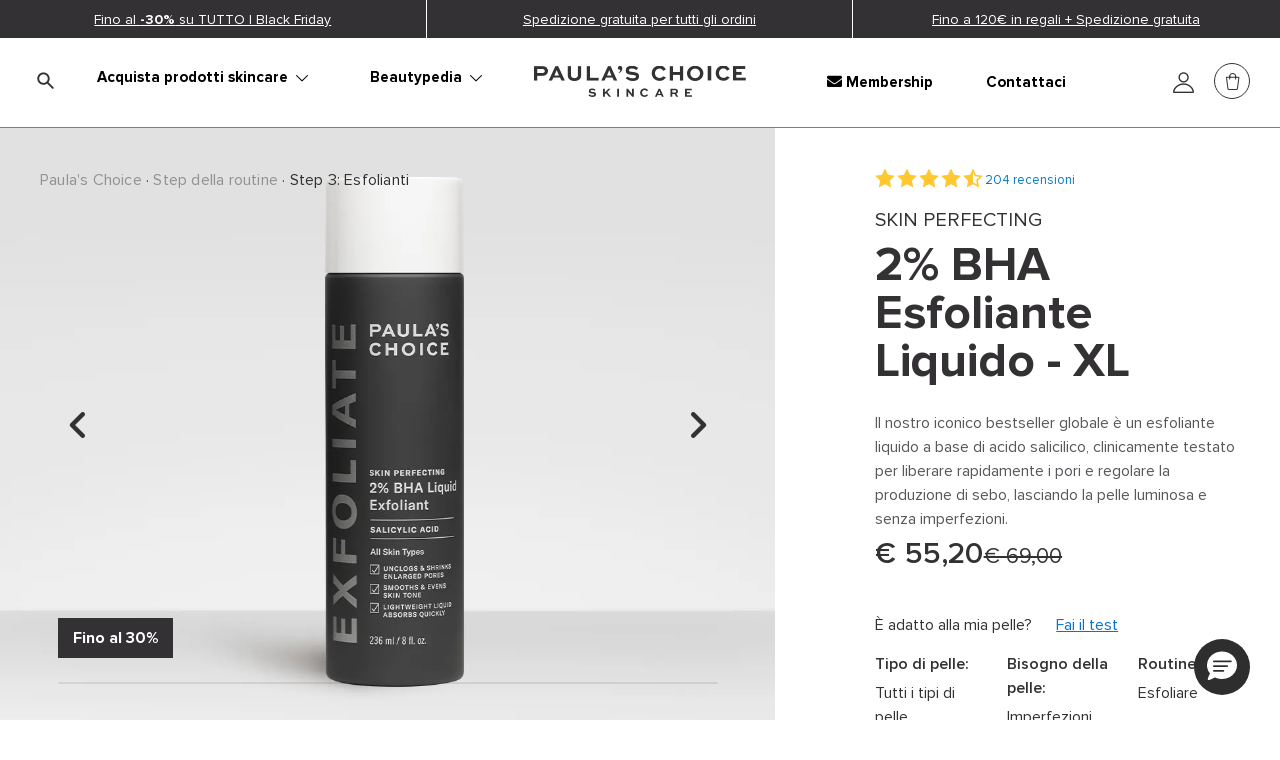

--- FILE ---
content_type: text/html;charset=UTF-8
request_url: https://www.paulaschoice.it/it/skin-perfecting-bha-liquid-exfoliant/2012.html
body_size: 51792
content:
<!doctype html>
<!--[if gt IE 8]><!--> <html lang="it"> <!--<![endif]-->
<head>


































































































































<link rel="stylesheet" type="text/css" href="https://cdn.clarip.com/ulp/cookieconsent/assets/css/cookieconsent.min.css" crossorigin="anonymous" />
<link href="/on/demandware.static/Sites-paulaschoice_it-Site/-/it_IT/v1764460942395/minified/clarip.css" type="text/css" rel="stylesheet" />

<script>
    window.claripCdnHost = "cdn.clarip.com";
    window.claripClientName = "ulp";
    window.claripCookieConsentHost = "ulp.clarip.com";
    window.claripCookieManagerIdentifier = "fefaefe0ee5fcd86310b";
</script>

<script src="https://cdn.clarip.com/ulp/cookieconsent/assets/js/cookieconsent.min.js" crossorigin="anonymous"></script>
<script src="https://cdn.clarip.com/ulp/cookieconsent/assets/js/clarip-cookie-manager.min.js" crossorigin="anonymous"></script>

<script>
    window.addEventListener('unhandledrejection', function(event) {
        if (event.reason && event.reason.message && event.reason.message.includes('clarip')) {
            console.warn('Clarip: CORS or configuration error. Please contact Clarip support to whitelist this domain.');
            event.preventDefault();
        }
    });
</script>



























































































































<meta charset=UTF-8>


<script type="text/javascript">
;window.NREUM||(NREUM={});NREUM.init={privacy:{cookies_enabled:true}};
window.NREUM||(NREUM={}),__nr_require=function(t,e,n){function r(n){if(!e[n]){var i=e[n]={exports:{}};t[n][0].call(i.exports,function(e){var i=t[n][1][e];return r(i||e)},i,i.exports)}return e[n].exports}if("function"==typeof __nr_require)return __nr_require;for(var i=0;i<n.length;i++)r(n[i]);return r}({1:[function(t,e,n){function r(t){try{c.console&&console.log(t)}catch(e){}}var i,o=t("ee"),a=t(23),c={};try{i=localStorage.getItem("__nr_flags").split(","),console&&"function"==typeof console.log&&(c.console=!0,i.indexOf("dev")!==-1&&(c.dev=!0),i.indexOf("nr_dev")!==-1&&(c.nrDev=!0))}catch(s){}c.nrDev&&o.on("internal-error",function(t){r(t.stack)}),c.dev&&o.on("fn-err",function(t,e,n){r(n.stack)}),c.dev&&(r("NR AGENT IN DEVELOPMENT MODE"),r("flags: "+a(c,function(t,e){return t}).join(", ")))},{}],2:[function(t,e,n){function r(t,e,n,r,c){try{p?p-=1:i(c||new UncaughtException(t,e,n),!0)}catch(f){try{o("ierr",[f,s.now(),!0])}catch(d){}}return"function"==typeof u&&u.apply(this,a(arguments))}function UncaughtException(t,e,n){this.message=t||"Uncaught error with no additional information",this.sourceURL=e,this.line=n}function i(t,e){var n=e?null:s.now();o("err",[t,n])}var o=t("handle"),a=t(24),c=t("ee"),s=t("loader"),f=t("gos"),u=window.onerror,d=!1,l="nr@seenError",p=0;s.features.err=!0,t(1),window.onerror=r;try{throw new Error}catch(h){"stack"in h&&(t(9),t(8),"addEventListener"in window&&t(5),s.xhrWrappable&&t(10),d=!0)}c.on("fn-start",function(t,e,n){d&&(p+=1)}),c.on("fn-err",function(t,e,n){d&&!n[l]&&(f(n,l,function(){return!0}),this.thrown=!0,i(n))}),c.on("fn-end",function(){d&&!this.thrown&&p>0&&(p-=1)}),c.on("internal-error",function(t){o("ierr",[t,s.now(),!0])})},{}],3:[function(t,e,n){t("loader").features.ins=!0},{}],4:[function(t,e,n){function r(t){}if(window.performance&&window.performance.timing&&window.performance.getEntriesByType){var i=t("ee"),o=t("handle"),a=t(9),c=t(8),s="learResourceTimings",f="addEventListener",u="resourcetimingbufferfull",d="bstResource",l="resource",p="-start",h="-end",m="fn"+p,w="fn"+h,v="bstTimer",g="pushState",y=t("loader");y.features.stn=!0,t(7),"addEventListener"in window&&t(5);var x=NREUM.o.EV;i.on(m,function(t,e){var n=t[0];n instanceof x&&(this.bstStart=y.now())}),i.on(w,function(t,e){var n=t[0];n instanceof x&&o("bst",[n,e,this.bstStart,y.now()])}),a.on(m,function(t,e,n){this.bstStart=y.now(),this.bstType=n}),a.on(w,function(t,e){o(v,[e,this.bstStart,y.now(),this.bstType])}),c.on(m,function(){this.bstStart=y.now()}),c.on(w,function(t,e){o(v,[e,this.bstStart,y.now(),"requestAnimationFrame"])}),i.on(g+p,function(t){this.time=y.now(),this.startPath=location.pathname+location.hash}),i.on(g+h,function(t){o("bstHist",[location.pathname+location.hash,this.startPath,this.time])}),f in window.performance&&(window.performance["c"+s]?window.performance[f](u,function(t){o(d,[window.performance.getEntriesByType(l)]),window.performance["c"+s]()},!1):window.performance[f]("webkit"+u,function(t){o(d,[window.performance.getEntriesByType(l)]),window.performance["webkitC"+s]()},!1)),document[f]("scroll",r,{passive:!0}),document[f]("keypress",r,!1),document[f]("click",r,!1)}},{}],5:[function(t,e,n){function r(t){for(var e=t;e&&!e.hasOwnProperty(u);)e=Object.getPrototypeOf(e);e&&i(e)}function i(t){c.inPlace(t,[u,d],"-",o)}function o(t,e){return t[1]}var a=t("ee").get("events"),c=t("wrap-function")(a,!0),s=t("gos"),f=XMLHttpRequest,u="addEventListener",d="removeEventListener";e.exports=a,"getPrototypeOf"in Object?(r(document),r(window),r(f.prototype)):f.prototype.hasOwnProperty(u)&&(i(window),i(f.prototype)),a.on(u+"-start",function(t,e){var n=t[1],r=s(n,"nr@wrapped",function(){function t(){if("function"==typeof n.handleEvent)return n.handleEvent.apply(n,arguments)}var e={object:t,"function":n}[typeof n];return e?c(e,"fn-",null,e.name||"anonymous"):n});this.wrapped=t[1]=r}),a.on(d+"-start",function(t){t[1]=this.wrapped||t[1]})},{}],6:[function(t,e,n){function r(t,e,n){var r=t[e];"function"==typeof r&&(t[e]=function(){var t=o(arguments),e={};i.emit(n+"before-start",[t],e);var a;e[m]&&e[m].dt&&(a=e[m].dt);var c=r.apply(this,t);return i.emit(n+"start",[t,a],c),c.then(function(t){return i.emit(n+"end",[null,t],c),t},function(t){throw i.emit(n+"end",[t],c),t})})}var i=t("ee").get("fetch"),o=t(24),a=t(23);e.exports=i;var c=window,s="fetch-",f=s+"body-",u=["arrayBuffer","blob","json","text","formData"],d=c.Request,l=c.Response,p=c.fetch,h="prototype",m="nr@context";d&&l&&p&&(a(u,function(t,e){r(d[h],e,f),r(l[h],e,f)}),r(c,"fetch",s),i.on(s+"end",function(t,e){var n=this;if(e){var r=e.headers.get("content-length");null!==r&&(n.rxSize=r),i.emit(s+"done",[null,e],n)}else i.emit(s+"done",[t],n)}))},{}],7:[function(t,e,n){var r=t("ee").get("history"),i=t("wrap-function")(r);e.exports=r;var o=window.history&&window.history.constructor&&window.history.constructor.prototype,a=window.history;o&&o.pushState&&o.replaceState&&(a=o),i.inPlace(a,["pushState","replaceState"],"-")},{}],8:[function(t,e,n){var r=t("ee").get("raf"),i=t("wrap-function")(r),o="equestAnimationFrame";e.exports=r,i.inPlace(window,["r"+o,"mozR"+o,"webkitR"+o,"msR"+o],"raf-"),r.on("raf-start",function(t){t[0]=i(t[0],"fn-")})},{}],9:[function(t,e,n){function r(t,e,n){t[0]=a(t[0],"fn-",null,n)}function i(t,e,n){this.method=n,this.timerDuration=isNaN(t[1])?0:+t[1],t[0]=a(t[0],"fn-",this,n)}var o=t("ee").get("timer"),a=t("wrap-function")(o),c="setTimeout",s="setInterval",f="clearTimeout",u="-start",d="-";e.exports=o,a.inPlace(window,[c,"setImmediate"],c+d),a.inPlace(window,[s],s+d),a.inPlace(window,[f,"clearImmediate"],f+d),o.on(s+u,r),o.on(c+u,i)},{}],10:[function(t,e,n){function r(t,e){d.inPlace(e,["onreadystatechange"],"fn-",c)}function i(){var t=this,e=u.context(t);t.readyState>3&&!e.resolved&&(e.resolved=!0,u.emit("xhr-resolved",[],t)),d.inPlace(t,g,"fn-",c)}function o(t){y.push(t),h&&(b?b.then(a):w?w(a):(E=-E,R.data=E))}function a(){for(var t=0;t<y.length;t++)r([],y[t]);y.length&&(y=[])}function c(t,e){return e}function s(t,e){for(var n in t)e[n]=t[n];return e}t(5);var f=t("ee"),u=f.get("xhr"),d=t("wrap-function")(u),l=NREUM.o,p=l.XHR,h=l.MO,m=l.PR,w=l.SI,v="readystatechange",g=["onload","onerror","onabort","onloadstart","onloadend","onprogress","ontimeout"],y=[];e.exports=u;var x=window.XMLHttpRequest=function(t){var e=new p(t);try{u.emit("new-xhr",[e],e),e.addEventListener(v,i,!1)}catch(n){try{u.emit("internal-error",[n])}catch(r){}}return e};if(s(p,x),x.prototype=p.prototype,d.inPlace(x.prototype,["open","send"],"-xhr-",c),u.on("send-xhr-start",function(t,e){r(t,e),o(e)}),u.on("open-xhr-start",r),h){var b=m&&m.resolve();if(!w&&!m){var E=1,R=document.createTextNode(E);new h(a).observe(R,{characterData:!0})}}else f.on("fn-end",function(t){t[0]&&t[0].type===v||a()})},{}],11:[function(t,e,n){function r(t){if(!c(t))return null;var e=window.NREUM;if(!e.loader_config)return null;var n=(e.loader_config.accountID||"").toString()||null,r=(e.loader_config.agentID||"").toString()||null,f=(e.loader_config.trustKey||"").toString()||null;if(!n||!r)return null;var h=p.generateSpanId(),m=p.generateTraceId(),w=Date.now(),v={spanId:h,traceId:m,timestamp:w};return(t.sameOrigin||s(t)&&l())&&(v.traceContextParentHeader=i(h,m),v.traceContextStateHeader=o(h,w,n,r,f)),(t.sameOrigin&&!u()||!t.sameOrigin&&s(t)&&d())&&(v.newrelicHeader=a(h,m,w,n,r,f)),v}function i(t,e){return"00-"+e+"-"+t+"-01"}function o(t,e,n,r,i){var o=0,a="",c=1,s="",f="";return i+"@nr="+o+"-"+c+"-"+n+"-"+r+"-"+t+"-"+a+"-"+s+"-"+f+"-"+e}function a(t,e,n,r,i,o){var a="btoa"in window&&"function"==typeof window.btoa;if(!a)return null;var c={v:[0,1],d:{ty:"Browser",ac:r,ap:i,id:t,tr:e,ti:n}};return o&&r!==o&&(c.d.tk=o),btoa(JSON.stringify(c))}function c(t){return f()&&s(t)}function s(t){var e=!1,n={};if("init"in NREUM&&"distributed_tracing"in NREUM.init&&(n=NREUM.init.distributed_tracing),t.sameOrigin)e=!0;else if(n.allowed_origins instanceof Array)for(var r=0;r<n.allowed_origins.length;r++){var i=h(n.allowed_origins[r]);if(t.hostname===i.hostname&&t.protocol===i.protocol&&t.port===i.port){e=!0;break}}return e}function f(){return"init"in NREUM&&"distributed_tracing"in NREUM.init&&!!NREUM.init.distributed_tracing.enabled}function u(){return"init"in NREUM&&"distributed_tracing"in NREUM.init&&!!NREUM.init.distributed_tracing.exclude_newrelic_header}function d(){return"init"in NREUM&&"distributed_tracing"in NREUM.init&&NREUM.init.distributed_tracing.cors_use_newrelic_header!==!1}function l(){return"init"in NREUM&&"distributed_tracing"in NREUM.init&&!!NREUM.init.distributed_tracing.cors_use_tracecontext_headers}var p=t(20),h=t(13);e.exports={generateTracePayload:r,shouldGenerateTrace:c}},{}],12:[function(t,e,n){function r(t){var e=this.params,n=this.metrics;if(!this.ended){this.ended=!0;for(var r=0;r<l;r++)t.removeEventListener(d[r],this.listener,!1);e.aborted||(n.duration=a.now()-this.startTime,this.loadCaptureCalled||4!==t.readyState?null==e.status&&(e.status=0):o(this,t),n.cbTime=this.cbTime,u.emit("xhr-done",[t],t),c("xhr",[e,n,this.startTime]))}}function i(t,e){var n=s(e),r=t.params;r.host=n.hostname+":"+n.port,r.pathname=n.pathname,t.parsedOrigin=s(e),t.sameOrigin=t.parsedOrigin.sameOrigin}function o(t,e){t.params.status=e.status;var n=w(e,t.lastSize);if(n&&(t.metrics.rxSize=n),t.sameOrigin){var r=e.getResponseHeader("X-NewRelic-App-Data");r&&(t.params.cat=r.split(", ").pop())}t.loadCaptureCalled=!0}var a=t("loader");if(a.xhrWrappable){var c=t("handle"),s=t(13),f=t(11).generateTracePayload,u=t("ee"),d=["load","error","abort","timeout"],l=d.length,p=t("id"),h=t(17),m=t(16),w=t(14),v=window.XMLHttpRequest;a.features.xhr=!0,t(10),t(6),u.on("new-xhr",function(t){var e=this;e.totalCbs=0,e.called=0,e.cbTime=0,e.end=r,e.ended=!1,e.xhrGuids={},e.lastSize=null,e.loadCaptureCalled=!1,t.addEventListener("load",function(n){o(e,t)},!1),h&&(h>34||h<10)||window.opera||t.addEventListener("progress",function(t){e.lastSize=t.loaded},!1)}),u.on("open-xhr-start",function(t){this.params={method:t[0]},i(this,t[1]),this.metrics={}}),u.on("open-xhr-end",function(t,e){"loader_config"in NREUM&&"xpid"in NREUM.loader_config&&this.sameOrigin&&e.setRequestHeader("X-NewRelic-ID",NREUM.loader_config.xpid);var n=f(this.parsedOrigin);if(n){var r=!1;n.newrelicHeader&&(e.setRequestHeader("newrelic",n.newrelicHeader),r=!0),n.traceContextParentHeader&&(e.setRequestHeader("traceparent",n.traceContextParentHeader),n.traceContextStateHeader&&e.setRequestHeader("tracestate",n.traceContextStateHeader),r=!0),r&&(this.dt=n)}}),u.on("send-xhr-start",function(t,e){var n=this.metrics,r=t[0],i=this;if(n&&r){var o=m(r);o&&(n.txSize=o)}this.startTime=a.now(),this.listener=function(t){try{"abort"!==t.type||i.loadCaptureCalled||(i.params.aborted=!0),("load"!==t.type||i.called===i.totalCbs&&(i.onloadCalled||"function"!=typeof e.onload))&&i.end(e)}catch(n){try{u.emit("internal-error",[n])}catch(r){}}};for(var c=0;c<l;c++)e.addEventListener(d[c],this.listener,!1)}),u.on("xhr-cb-time",function(t,e,n){this.cbTime+=t,e?this.onloadCalled=!0:this.called+=1,this.called!==this.totalCbs||!this.onloadCalled&&"function"==typeof n.onload||this.end(n)}),u.on("xhr-load-added",function(t,e){var n=""+p(t)+!!e;this.xhrGuids&&!this.xhrGuids[n]&&(this.xhrGuids[n]=!0,this.totalCbs+=1)}),u.on("xhr-load-removed",function(t,e){var n=""+p(t)+!!e;this.xhrGuids&&this.xhrGuids[n]&&(delete this.xhrGuids[n],this.totalCbs-=1)}),u.on("addEventListener-end",function(t,e){e instanceof v&&"load"===t[0]&&u.emit("xhr-load-added",[t[1],t[2]],e)}),u.on("removeEventListener-end",function(t,e){e instanceof v&&"load"===t[0]&&u.emit("xhr-load-removed",[t[1],t[2]],e)}),u.on("fn-start",function(t,e,n){e instanceof v&&("onload"===n&&(this.onload=!0),("load"===(t[0]&&t[0].type)||this.onload)&&(this.xhrCbStart=a.now()))}),u.on("fn-end",function(t,e){this.xhrCbStart&&u.emit("xhr-cb-time",[a.now()-this.xhrCbStart,this.onload,e],e)}),u.on("fetch-before-start",function(t){function e(t,e){var n=!1;return e.newrelicHeader&&(t.set("newrelic",e.newrelicHeader),n=!0),e.traceContextParentHeader&&(t.set("traceparent",e.traceContextParentHeader),e.traceContextStateHeader&&t.set("tracestate",e.traceContextStateHeader),n=!0),n}var n,r=t[1]||{};"string"==typeof t[0]?n=t[0]:t[0]&&t[0].url&&(n=t[0].url),n&&(this.parsedOrigin=s(n),this.sameOrigin=this.parsedOrigin.sameOrigin);var i=f(this.parsedOrigin);if(i&&(i.newrelicHeader||i.traceContextParentHeader))if("string"==typeof t[0]){var o={};for(var a in r)o[a]=r[a];o.headers=new Headers(r.headers||{}),e(o.headers,i)&&(this.dt=i),t.length>1?t[1]=o:t.push(o)}else t[0]&&t[0].headers&&e(t[0].headers,i)&&(this.dt=i)})}},{}],13:[function(t,e,n){var r={};e.exports=function(t){if(t in r)return r[t];var e=document.createElement("a"),n=window.location,i={};e.href=t,i.port=e.port;var o=e.href.split("://");!i.port&&o[1]&&(i.port=o[1].split("/")[0].split("@").pop().split(":")[1]),i.port&&"0"!==i.port||(i.port="https"===o[0]?"443":"80"),i.hostname=e.hostname||n.hostname,i.pathname=e.pathname,i.protocol=o[0],"/"!==i.pathname.charAt(0)&&(i.pathname="/"+i.pathname);var a=!e.protocol||":"===e.protocol||e.protocol===n.protocol,c=e.hostname===document.domain&&e.port===n.port;return i.sameOrigin=a&&(!e.hostname||c),"/"===i.pathname&&(r[t]=i),i}},{}],14:[function(t,e,n){function r(t,e){var n=t.responseType;return"json"===n&&null!==e?e:"arraybuffer"===n||"blob"===n||"json"===n?i(t.response):"text"===n||""===n||void 0===n?i(t.responseText):void 0}var i=t(16);e.exports=r},{}],15:[function(t,e,n){function r(){}function i(t,e,n){return function(){return o(t,[f.now()].concat(c(arguments)),e?null:this,n),e?void 0:this}}var o=t("handle"),a=t(23),c=t(24),s=t("ee").get("tracer"),f=t("loader"),u=NREUM;"undefined"==typeof window.newrelic&&(newrelic=u);var d=["setPageViewName","setCustomAttribute","setErrorHandler","finished","addToTrace","inlineHit","addRelease"],l="api-",p=l+"ixn-";a(d,function(t,e){u[e]=i(l+e,!0,"api")}),u.addPageAction=i(l+"addPageAction",!0),u.setCurrentRouteName=i(l+"routeName",!0),e.exports=newrelic,u.interaction=function(){return(new r).get()};var h=r.prototype={createTracer:function(t,e){var n={},r=this,i="function"==typeof e;return o(p+"tracer",[f.now(),t,n],r),function(){if(s.emit((i?"":"no-")+"fn-start",[f.now(),r,i],n),i)try{return e.apply(this,arguments)}catch(t){throw s.emit("fn-err",[arguments,this,t],n),t}finally{s.emit("fn-end",[f.now()],n)}}}};a("actionText,setName,setAttribute,save,ignore,onEnd,getContext,end,get".split(","),function(t,e){h[e]=i(p+e)}),newrelic.noticeError=function(t,e){"string"==typeof t&&(t=new Error(t)),o("err",[t,f.now(),!1,e])}},{}],16:[function(t,e,n){e.exports=function(t){if("string"==typeof t&&t.length)return t.length;if("object"==typeof t){if("undefined"!=typeof ArrayBuffer&&t instanceof ArrayBuffer&&t.byteLength)return t.byteLength;if("undefined"!=typeof Blob&&t instanceof Blob&&t.size)return t.size;if(!("undefined"!=typeof FormData&&t instanceof FormData))try{return JSON.stringify(t).length}catch(e){return}}}},{}],17:[function(t,e,n){var r=0,i=navigator.userAgent.match(/Firefox[\/\s](\d+\.\d+)/);i&&(r=+i[1]),e.exports=r},{}],18:[function(t,e,n){function r(){return c.exists&&performance.now?Math.round(performance.now()):(o=Math.max((new Date).getTime(),o))-a}function i(){return o}var o=(new Date).getTime(),a=o,c=t(25);e.exports=r,e.exports.offset=a,e.exports.getLastTimestamp=i},{}],19:[function(t,e,n){function r(t,e){var n=t.getEntries();n.forEach(function(t){"first-paint"===t.name?d("timing",["fp",Math.floor(t.startTime)]):"first-contentful-paint"===t.name&&d("timing",["fcp",Math.floor(t.startTime)])})}function i(t,e){var n=t.getEntries();n.length>0&&d("lcp",[n[n.length-1]])}function o(t){t.getEntries().forEach(function(t){t.hadRecentInput||d("cls",[t])})}function a(t){if(t instanceof h&&!w){var e=Math.round(t.timeStamp),n={type:t.type};e<=l.now()?n.fid=l.now()-e:e>l.offset&&e<=Date.now()?(e-=l.offset,n.fid=l.now()-e):e=l.now(),w=!0,d("timing",["fi",e,n])}}function c(t){d("pageHide",[l.now(),t])}if(!("init"in NREUM&&"page_view_timing"in NREUM.init&&"enabled"in NREUM.init.page_view_timing&&NREUM.init.page_view_timing.enabled===!1)){var s,f,u,d=t("handle"),l=t("loader"),p=t(22),h=NREUM.o.EV;if("PerformanceObserver"in window&&"function"==typeof window.PerformanceObserver){s=new PerformanceObserver(r);try{s.observe({entryTypes:["paint"]})}catch(m){}f=new PerformanceObserver(i);try{f.observe({entryTypes:["largest-contentful-paint"]})}catch(m){}u=new PerformanceObserver(o);try{u.observe({type:"layout-shift",buffered:!0})}catch(m){}}if("addEventListener"in document){var w=!1,v=["click","keydown","mousedown","pointerdown","touchstart"];v.forEach(function(t){document.addEventListener(t,a,!1)})}p(c)}},{}],20:[function(t,e,n){function r(){function t(){return e?15&e[n++]:16*Math.random()|0}var e=null,n=0,r=window.crypto||window.msCrypto;r&&r.getRandomValues&&(e=r.getRandomValues(new Uint8Array(31)));for(var i,o="xxxxxxxx-xxxx-4xxx-yxxx-xxxxxxxxxxxx",a="",c=0;c<o.length;c++)i=o[c],"x"===i?a+=t().toString(16):"y"===i?(i=3&t()|8,a+=i.toString(16)):a+=i;return a}function i(){return a(16)}function o(){return a(32)}function a(t){function e(){return n?15&n[r++]:16*Math.random()|0}var n=null,r=0,i=window.crypto||window.msCrypto;i&&i.getRandomValues&&Uint8Array&&(n=i.getRandomValues(new Uint8Array(31)));for(var o=[],a=0;a<t;a++)o.push(e().toString(16));return o.join("")}e.exports={generateUuid:r,generateSpanId:i,generateTraceId:o}},{}],21:[function(t,e,n){function r(t,e){if(!i)return!1;if(t!==i)return!1;if(!e)return!0;if(!o)return!1;for(var n=o.split("."),r=e.split("."),a=0;a<r.length;a++)if(r[a]!==n[a])return!1;return!0}var i=null,o=null,a=/Version\/(\S+)\s+Safari/;if(navigator.userAgent){var c=navigator.userAgent,s=c.match(a);s&&c.indexOf("Chrome")===-1&&c.indexOf("Chromium")===-1&&(i="Safari",o=s[1])}e.exports={agent:i,version:o,match:r}},{}],22:[function(t,e,n){function r(t){function e(){t(a&&document[a]?document[a]:document[i]?"hidden":"visible")}"addEventListener"in document&&o&&document.addEventListener(o,e,!1)}e.exports=r;var i,o,a;"undefined"!=typeof document.hidden?(i="hidden",o="visibilitychange",a="visibilityState"):"undefined"!=typeof document.msHidden?(i="msHidden",o="msvisibilitychange"):"undefined"!=typeof document.webkitHidden&&(i="webkitHidden",o="webkitvisibilitychange",a="webkitVisibilityState")},{}],23:[function(t,e,n){function r(t,e){var n=[],r="",o=0;for(r in t)i.call(t,r)&&(n[o]=e(r,t[r]),o+=1);return n}var i=Object.prototype.hasOwnProperty;e.exports=r},{}],24:[function(t,e,n){function r(t,e,n){e||(e=0),"undefined"==typeof n&&(n=t?t.length:0);for(var r=-1,i=n-e||0,o=Array(i<0?0:i);++r<i;)o[r]=t[e+r];return o}e.exports=r},{}],25:[function(t,e,n){e.exports={exists:"undefined"!=typeof window.performance&&window.performance.timing&&"undefined"!=typeof window.performance.timing.navigationStart}},{}],ee:[function(t,e,n){function r(){}function i(t){function e(t){return t&&t instanceof r?t:t?s(t,c,o):o()}function n(n,r,i,o){if(!l.aborted||o){t&&t(n,r,i);for(var a=e(i),c=m(n),s=c.length,f=0;f<s;f++)c[f].apply(a,r);var d=u[y[n]];return d&&d.push([x,n,r,a]),a}}function p(t,e){g[t]=m(t).concat(e)}function h(t,e){var n=g[t];if(n)for(var r=0;r<n.length;r++)n[r]===e&&n.splice(r,1)}function m(t){return g[t]||[]}function w(t){return d[t]=d[t]||i(n)}function v(t,e){f(t,function(t,n){e=e||"feature",y[n]=e,e in u||(u[e]=[])})}var g={},y={},x={on:p,addEventListener:p,removeEventListener:h,emit:n,get:w,listeners:m,context:e,buffer:v,abort:a,aborted:!1};return x}function o(){return new r}function a(){(u.api||u.feature)&&(l.aborted=!0,u=l.backlog={})}var c="nr@context",s=t("gos"),f=t(23),u={},d={},l=e.exports=i();l.backlog=u},{}],gos:[function(t,e,n){function r(t,e,n){if(i.call(t,e))return t[e];var r=n();if(Object.defineProperty&&Object.keys)try{return Object.defineProperty(t,e,{value:r,writable:!0,enumerable:!1}),r}catch(o){}return t[e]=r,r}var i=Object.prototype.hasOwnProperty;e.exports=r},{}],handle:[function(t,e,n){function r(t,e,n,r){i.buffer([t],r),i.emit(t,e,n)}var i=t("ee").get("handle");e.exports=r,r.ee=i},{}],id:[function(t,e,n){function r(t){var e=typeof t;return!t||"object"!==e&&"function"!==e?-1:t===window?0:a(t,o,function(){return i++})}var i=1,o="nr@id",a=t("gos");e.exports=r},{}],loader:[function(t,e,n){function r(){if(!b++){var t=x.info=NREUM.info,e=l.getElementsByTagName("script")[0];if(setTimeout(f.abort,3e4),!(t&&t.licenseKey&&t.applicationID&&e))return f.abort();s(g,function(e,n){t[e]||(t[e]=n)});var n=a();c("mark",["onload",n+x.offset],null,"api"),c("timing",["load",n]);var r=l.createElement("script");r.src="https://"+t.agent,e.parentNode.insertBefore(r,e)}}function i(){"complete"===l.readyState&&o()}function o(){c("mark",["domContent",a()+x.offset],null,"api")}var a=t(18),c=t("handle"),s=t(23),f=t("ee"),u=t(21),d=window,l=d.document,p="addEventListener",h="attachEvent",m=d.XMLHttpRequest,w=m&&m.prototype;NREUM.o={ST:setTimeout,SI:d.setImmediate,CT:clearTimeout,XHR:m,REQ:d.Request,EV:d.Event,PR:d.Promise,MO:d.MutationObserver};var v=""+location,g={beacon:"bam.nr-data.net",errorBeacon:"bam.nr-data.net",agent:"js-agent.newrelic.com/nr-1184.min.js"},y=m&&w&&w[p]&&!/CriOS/.test(navigator.userAgent),x=e.exports={offset:a.getLastTimestamp(),now:a,origin:v,features:{},xhrWrappable:y,userAgent:u};t(15),t(19),l[p]?(l[p]("DOMContentLoaded",o,!1),d[p]("load",r,!1)):(l[h]("onreadystatechange",i),d[h]("onload",r)),c("mark",["firstbyte",a.getLastTimestamp()],null,"api");var b=0},{}],"wrap-function":[function(t,e,n){function r(t){return!(t&&t instanceof Function&&t.apply&&!t[a])}var i=t("ee"),o=t(24),a="nr@original",c=Object.prototype.hasOwnProperty,s=!1;e.exports=function(t,e){function n(t,e,n,i){function nrWrapper(){var r,a,c,s;try{a=this,r=o(arguments),c="function"==typeof n?n(r,a):n||{}}catch(f){l([f,"",[r,a,i],c])}u(e+"start",[r,a,i],c);try{return s=t.apply(a,r)}catch(d){throw u(e+"err",[r,a,d],c),d}finally{u(e+"end",[r,a,s],c)}}return r(t)?t:(e||(e=""),nrWrapper[a]=t,d(t,nrWrapper),nrWrapper)}function f(t,e,i,o){i||(i="");var a,c,s,f="-"===i.charAt(0);for(s=0;s<e.length;s++)c=e[s],a=t[c],r(a)||(t[c]=n(a,f?c+i:i,o,c))}function u(n,r,i){if(!s||e){var o=s;s=!0;try{t.emit(n,r,i,e)}catch(a){l([a,n,r,i])}s=o}}function d(t,e){if(Object.defineProperty&&Object.keys)try{var n=Object.keys(t);return n.forEach(function(n){Object.defineProperty(e,n,{get:function(){return t[n]},set:function(e){return t[n]=e,e}})}),e}catch(r){l([r])}for(var i in t)c.call(t,i)&&(e[i]=t[i]);return e}function l(e){try{t.emit("internal-error",e)}catch(n){}}return t||(t=i),n.inPlace=f,n.flag=a,n}},{}]},{},["loader",2,12,4,3]);
;NREUM.loader_config={accountID:"248328",trustKey:"248328",agentID:"500516596",licenseKey:"43f72f3f08",applicationID:"500516596"}
;NREUM.info={beacon:"bam.nr-data.net",errorBeacon:"bam.nr-data.net",licenseKey:"43f72f3f08",applicationID:"500516596",sa:1}
</script>





	
	<script>
		window.dataLayer = window.dataLayer || [];
		dataLayer.push({
			'EventNonInteraction': true,
			'pageType': 'PDP',
			'pageCategory': 'Step 3: Esfolianti',
			'pageCurrency': 'EUR'
		});
		cartObj = dataLayer.filter(function (obj) {
			return obj.event == "detail";
		});
		if(cartObj.length === 0){
			dataLayer.push({
				'event': 'detail',
				'ecommerce': {
					'currencyCode': 'EUR',
					'detail': {
						'actionField': {'list': localStorage.categoryName},
						'products': [{
							'name': 'Skin Perfecting BHA Liquid Exfoliant XL',
							'id':  '2012',
							'price': 56.56,
							'discount_amount': '',
							'discount_percentage': '',
							'brand': 'Paula\'s Choice',
							'category': 'prodotti skincare/Step della routine/Step 3: Esfolianti',
							'collection': '',
							'ingredient': 'Acido salicilico/BHA',
							'variant': 'travelsize'
						}]
					},
					'promoview': {
						'promotions': []
					}
				}
			});

			//remove action field if there's no category set
			if(!localStorage.categoryName) {
				dataLayer.filter(function (event) {
					if(event.ecommerce && event.ecommerce.detail && event.ecommerce.detail.actionField) {
						delete event.ecommerce.detail.actionField;
					}
					return event;
			  	});
			}
		} else {
			var product = {
				'name': 'Skin Perfecting BHA Liquid Exfoliant XL',
				'id': '2012',
				'price': 56.56,
				'discount_amount': '',
				'discount_percentage': '',
				'brand': 'Paula\'s Choice',
				'category': 'prodotti skincare/Step della routine/Step 3: Esfolianti',
				'collection': '',
				'ingredient': 'Acido salicilico/BHA',
				'variant': 'travelsize'
			};
			cartObj[0].ecommerce.detail.products.push(product);
		}
	</script>
	
		<script>
			window.dataLayer = window.dataLayer || [];
			cartObj = dataLayer.filter(function (obj) {
				return obj.event== "detail";
			});
			if(cartObj.length > 0){
				var promo = {
					'id': 'Shop_discount_30_140_EUR_sitewide_tieredSale_BlackFriday',
					'name': '30% di sconto',
					'creative': '',
					'position': 'ProductImpression'
				};
				if(promo.id.length>0 || promo.name.length>0){
					cartObj[0].ecommerce.promoview.promotions.push(promo);
				}
			}
		</script>
	


<script>
	window.dataLayer = window.dataLayer || [];

	dataLayer.push({
		'EventNonInteraction': true,
		'visitorId': '',
		'visitorLoggedIn': 'guest checkout'
		
	});
</script>





	
		<!-- Google Tag Manager -->
		<script>
		(function(w,d,s,l,i){
			w[l]=w[l]||[];w[l].push(
				{'gtm.start': new Date().getTime(),event:'gtm.js'}
			);
			var f=d.getElementsByTagName(s)[0],
				j=d.createElement(s),dl=l!='dataLayer'?'&l='+l:'';j.async=true;j.src=
				'https://sst.paulaschoice.it/gtm.js?id='+i+dl+'&gtm_auth=q_ZLBsfvdNHKYvnb6nEmNQ&gtm_preview=env-2&gtm_cookies_win=x';f.parentNode.insertBefore(j,f);
		})(window,document,'script','dataLayer','GTM-WMQ3NWH');</script>
		<!-- End Google Tag Manager -->
	



<meta http-equiv="x-ua-compatible" content="ie=edge">

<meta name="viewport" content="width=device-width, initial-scale=1.0, maximum-scale=2.0">






<title>Skin Perfecting 2% BHA Esfoliante Liquido| Paula&apos;s Choice</title>




<script>
window.dataLayer = window.dataLayer || [];
dataLayer.push({
'event': 'init',
'user': {
'id': 'undefined',
'email_sha256': 'undefined',
'first_name_sha256': 'undefined',
'last_name_sha256': 'undefined',
'logged_in' : '0'
}
});
</script>




















<link rel="alternate" hreflang="en-BG" href="https://www.paulaschoice-eu.com/skin-perfecting-bha-liquid-exfoliant/m2010.html">









<link rel="alternate" hreflang="en-HR" href="https://www.paulaschoice-eu.com/skin-perfecting-bha-liquid-exfoliant/m2010.html">









<link rel="alternate" hreflang="en-CY" href="https://www.paulaschoice-eu.com/skin-perfecting-bha-liquid-exfoliant/m2010.html">









<link rel="alternate" hreflang="en-CZ" href="https://www.paulaschoice-eu.com/skin-perfecting-bha-liquid-exfoliant/m2010.html">









<link rel="alternate" hreflang="en-EE" href="https://www.paulaschoice-eu.com/skin-perfecting-bha-liquid-exfoliant/m2010.html">









<link rel="alternate" hreflang="en-FI" href="https://www.paulaschoice-eu.com/skin-perfecting-bha-liquid-exfoliant/m2010.html">









<link rel="alternate" hreflang="en-GR" href="https://www.paulaschoice-eu.com/skin-perfecting-bha-liquid-exfoliant/m2010.html">









<link rel="alternate" hreflang="en-HU" href="https://www.paulaschoice-eu.com/skin-perfecting-bha-liquid-exfoliant/m2010.html">









<link rel="alternate" hreflang="en-IE" href="https://www.paulaschoice-eu.com/skin-perfecting-bha-liquid-exfoliant/m2010.html">









<link rel="alternate" hreflang="en-LV" href="https://www.paulaschoice-eu.com/skin-perfecting-bha-liquid-exfoliant/m2010.html">









<link rel="alternate" hreflang="en-LT" href="https://www.paulaschoice-eu.com/skin-perfecting-bha-liquid-exfoliant/m2010.html">









<link rel="alternate" hreflang="en-LU" href="https://www.paulaschoice-eu.com/skin-perfecting-bha-liquid-exfoliant/m2010.html">









<link rel="alternate" hreflang="en-MT" href="https://www.paulaschoice-eu.com/skin-perfecting-bha-liquid-exfoliant/m2010.html">









<link rel="alternate" hreflang="en-PL" href="https://www.paulaschoice-eu.com/skin-perfecting-bha-liquid-exfoliant/m2010.html">









<link rel="alternate" hreflang="en-PT" href="https://www.paulaschoice-eu.com/skin-perfecting-bha-liquid-exfoliant/m2010.html">









<link rel="alternate" hreflang="en-RO" href="https://www.paulaschoice-eu.com/skin-perfecting-bha-liquid-exfoliant/m2010.html">









<link rel="alternate" hreflang="en-SK" href="https://www.paulaschoice-eu.com/skin-perfecting-bha-liquid-exfoliant/m2010.html">









<link rel="alternate" hreflang="en-SI" href="https://www.paulaschoice-eu.com/skin-perfecting-bha-liquid-exfoliant/m2010.html">













<link rel="alternate" hreflang="en-GB" href="https://www.paulaschoice.co.uk/skin-perfecting-bha-liquid-exfoliant/m2010.html">













<link rel="alternate" hreflang="de-DE" href="https://www.paulaschoice.de/de/skin-perfecting-bha-liquid-exfoliant/m2010.html">









<link rel="alternate" hreflang="en-DE" href="https://www.paulaschoice.de/en/skin-perfecting-bha-liquid-exfoliant/m2010.html">













<link rel="alternate" hreflang="es-ES" href="https://www.paulaschoice.es/es/skin-perfecting-bha-liquid-exfoliant/m2010.html">









<link rel="alternate" hreflang="en-ES" href="https://www.paulaschoice.es/en/skin-perfecting-bha-liquid-exfoliant/m2010.html">













<link rel="alternate" hreflang="nl-NL" href="https://www.paulaschoice.nl/nl/skin-perfecting-bha-liquid-exfoliant/m2010.html">









<link rel="alternate" hreflang="en-NL" href="https://www.paulaschoice.nl/en/skin-perfecting-bha-liquid-exfoliant/m2010.html">













<link rel="alternate" hreflang="fr-FR" href="https://www.paulaschoice.fr/fr/skin-perfecting-bha-liquid-exfoliant/m2010.html">









<link rel="alternate" hreflang="en-FR" href="https://www.paulaschoice.fr/en/skin-perfecting-bha-liquid-exfoliant/m2010.html">













<link rel="alternate" hreflang="en-DK" href="https://www.paulaschoice.dk/en/skin-perfecting-bha-liquid-exfoliant/m2010.html">









<link rel="alternate" hreflang="da-DK" href="https://www.paulaschoice.dk/da/skin-perfecting-bha-liquid-exfoliant/m2010.html">













<link rel="alternate" hreflang="it-IT" href="https://www.paulaschoice.it/it/skin-perfecting-bha-liquid-exfoliant/m2010.html">









<link rel="alternate" hreflang="en-IT" href="https://www.paulaschoice.it/en/skin-perfecting-bha-liquid-exfoliant/m2010.html">













<link rel="alternate" hreflang="sv-SE" href="https://www.paulaschoice.se/sv/skin-perfecting-bha-liquid-exfoliant/m2010.html">









<link rel="alternate" hreflang="en-SE" href="https://www.paulaschoice.se/en/skin-perfecting-bha-liquid-exfoliant/m2010.html">















<link rel="alternate" hreflang="pl-PL" href="https://www.paulaschoice.pl/pl/skin-perfecting-bha-liquid-exfoliant/m2010.html">









<link rel="alternate" hreflang="en-PL" href="https://www.paulaschoice.pl/en/skin-perfecting-bha-liquid-exfoliant/m2010.html">








<link href="/on/demandware.static/Sites-paulaschoice_it-Site/-/default/dw891a40a1/images/favicon.ico" rel="shortcut icon" />









<meta name="description" content="La nostra formula ha un&amp;apos;azione esfoliante delicata clinicamente testata per combatte imperfezioni e punti neri. ✓ Garanzia di rimborso di 60 giorni ✓ Spedizione gratuita per gli ordini superiori a &#8364; 40" />







<meta name="keywords" content="" />



	
	
	


	
		
	


	
		
	





<meta name="twitter:type" content="summary" />
<meta name="twitter:title" content="Skin Perfecting 2% BHA  Esfoliante Liquido| Paula&amp;apos;s Choice" />
<meta name="twitter:description" content="La nostra formula ha un&amp;apos;azione esfoliante delicata clinicamente testata per combatte imperfezioni e punti neri." />

	<meta name="twitter:image" content="https://media.paulaschoice-eu.com/image/upload/f_auto,q_auto,dpr_auto/products/images/2011-Lifestyle1?_i=AG" />


<meta property="og:type" content="website" />
<meta property="og:url" content="https://www.paulaschoice.it/on/demandware.store/Sites-paulaschoice_it-Site/it_IT/Product-Show?pid=2012" />
<meta property="og:title" content="Skin Perfecting 2% BHA  Esfoliante Liquido| Paula&amp;apos;s Choice" />
<meta property="og:description" content="La nostra formula ha un&amp;apos;azione esfoliante delicata clinicamente testata per combatte imperfezioni e punti neri." />

	<meta property="og:image" content="https://media.paulaschoice-eu.com/image/upload/f_auto,q_auto,dpr_auto/c_fill,w_300,h_300/products/images/2011-Lifestyle1?_i=AG" />
	<meta property="og:image:width" content="300" />
	<meta property="og:image:height" content="300" />

<meta property="og:site_name" content="www.paulaschoice.it" />






<link rel="prefetch" href="/on/demandware.static/Sites-paulaschoice_it-Site/-/default/dwb416c771/icons/iconfont.woff2" as="font" type="font/woff2" crossorigin />
<link rel="preload" href="/on/demandware.static/Sites-paulaschoice_it-Site/-/it_IT/v1764460942395/lib/q/ui/qu.css" as="style" type="text/css" />
<link rel="preload" href="/on/demandware.static/Sites-paulaschoice_it-Site/-/it_IT/v1764460942395/minified/style.css" as="style" type="text/css"/>
<link rel="preload" href="/on/demandware.static/Sites-paulaschoice_it-Site/-/it_IT/v1764460942395/minified/styleBase.css" as="style" type="text/css"/>
<link href="/on/demandware.static/Sites-paulaschoice_it-Site/-/it_IT/v1764460942395/lib/q/ui/qu.css" type="text/css" rel="stylesheet" />
<link href="/on/demandware.static/Sites-paulaschoice_it-Site/-/it_IT/v1764460942395/minified/style.css" type="text/css" rel="stylesheet" />
<link href="/on/demandware.static/Sites-paulaschoice_it-Site/-/it_IT/v1764460942395/minified/styleBase.css" type="text/css" rel="stylesheet" />

<script src="/on/demandware.static/Sites-paulaschoice_it-Site/-/it_IT/v1764460942395/minified/lazyloading.js" defer></script>

<script type="text/javascript">//<!--
/* <![CDATA[ (head-active_data.js) */
var dw = (window.dw || {});
dw.ac = {
    _analytics: null,
    _events: [],
    _category: "",
    _searchData: "",
    _anact: "",
    _anact_nohit_tag: "",
    _analytics_enabled: "true",
    _timeZone: "Europe/Rome",
    _capture: function(configs) {
        if (Object.prototype.toString.call(configs) === "[object Array]") {
            configs.forEach(captureObject);
            return;
        }
        dw.ac._events.push(configs);
    },
	capture: function() { 
		dw.ac._capture(arguments);
		// send to CQ as well:
		if (window.CQuotient) {
			window.CQuotient.trackEventsFromAC(arguments);
		}
	},
    EV_PRD_SEARCHHIT: "searchhit",
    EV_PRD_DETAIL: "detail",
    EV_PRD_RECOMMENDATION: "recommendation",
    EV_PRD_SETPRODUCT: "setproduct",
    applyContext: function(context) {
        if (typeof context === "object" && context.hasOwnProperty("category")) {
        	dw.ac._category = context.category;
        }
        if (typeof context === "object" && context.hasOwnProperty("searchData")) {
        	dw.ac._searchData = context.searchData;
        }
    },
    setDWAnalytics: function(analytics) {
        dw.ac._analytics = analytics;
    },
    eventsIsEmpty: function() {
        return 0 == dw.ac._events.length;
    }
};
/* ]]> */
// -->
</script>
<script type="text/javascript">//<!--
/* <![CDATA[ (head-cquotient.js) */
var CQuotient = window.CQuotient = {};
CQuotient.clientId = 'bbjj-paulaschoice_it';
CQuotient.realm = 'BBJJ';
CQuotient.siteId = 'paulaschoice_it';
CQuotient.instanceType = 'prd';
CQuotient.locale = 'it_IT';
CQuotient.fbPixelId = '__UNKNOWN__';
CQuotient.activities = [];
CQuotient.cqcid='';
CQuotient.cquid='';
CQuotient.cqeid='';
CQuotient.cqlid='';
CQuotient.apiHost='api.cquotient.com';
/* Turn this on to test against Staging Einstein */
/* CQuotient.useTest= true; */
CQuotient.useTest = ('true' === 'false');
CQuotient.initFromCookies = function () {
	var ca = document.cookie.split(';');
	for(var i=0;i < ca.length;i++) {
	  var c = ca[i];
	  while (c.charAt(0)==' ') c = c.substring(1,c.length);
	  if (c.indexOf('cqcid=') == 0) {
		CQuotient.cqcid=c.substring('cqcid='.length,c.length);
	  } else if (c.indexOf('cquid=') == 0) {
		  var value = c.substring('cquid='.length,c.length);
		  if (value) {
		  	var split_value = value.split("|", 3);
		  	if (split_value.length > 0) {
			  CQuotient.cquid=split_value[0];
		  	}
		  	if (split_value.length > 1) {
			  CQuotient.cqeid=split_value[1];
		  	}
		  	if (split_value.length > 2) {
			  CQuotient.cqlid=split_value[2];
		  	}
		  }
	  }
	}
}
CQuotient.getCQCookieId = function () {
	if(window.CQuotient.cqcid == '')
		window.CQuotient.initFromCookies();
	return window.CQuotient.cqcid;
};
CQuotient.getCQUserId = function () {
	if(window.CQuotient.cquid == '')
		window.CQuotient.initFromCookies();
	return window.CQuotient.cquid;
};
CQuotient.getCQHashedEmail = function () {
	if(window.CQuotient.cqeid == '')
		window.CQuotient.initFromCookies();
	return window.CQuotient.cqeid;
};
CQuotient.getCQHashedLogin = function () {
	if(window.CQuotient.cqlid == '')
		window.CQuotient.initFromCookies();
	return window.CQuotient.cqlid;
};
CQuotient.trackEventsFromAC = function (/* Object or Array */ events) {
try {
	if (Object.prototype.toString.call(events) === "[object Array]") {
		events.forEach(_trackASingleCQEvent);
	} else {
		CQuotient._trackASingleCQEvent(events);
	}
} catch(err) {}
};
CQuotient._trackASingleCQEvent = function ( /* Object */ event) {
	if (event && event.id) {
		if (event.type === dw.ac.EV_PRD_DETAIL) {
			CQuotient.trackViewProduct( {id:'', alt_id: event.id, type: 'raw_sku'} );
		} // not handling the other dw.ac.* events currently
	}
};
CQuotient.trackViewProduct = function(/* Object */ cqParamData){
	var cq_params = {};
	cq_params.cookieId = CQuotient.getCQCookieId();
	cq_params.userId = CQuotient.getCQUserId();
	cq_params.emailId = CQuotient.getCQHashedEmail();
	cq_params.loginId = CQuotient.getCQHashedLogin();
	cq_params.product = cqParamData.product;
	cq_params.realm = cqParamData.realm;
	cq_params.siteId = cqParamData.siteId;
	cq_params.instanceType = cqParamData.instanceType;
	cq_params.locale = CQuotient.locale;
	
	if(CQuotient.sendActivity) {
		CQuotient.sendActivity(CQuotient.clientId, 'viewProduct', cq_params);
	} else {
		CQuotient.activities.push({activityType: 'viewProduct', parameters: cq_params});
	}
};
/* ]]> */
// -->
</script>






<script defer type="text/javascript" src="/on/demandware.static/Sites-paulaschoice_it-Site/-/it_IT/v1764460942395/minified/productDetail.js"></script>

<script defer type="text/javascript" src="/on/demandware.static/Sites-paulaschoice_it-Site/-/it_IT/v1764460942395/minified/productDetails.js"></script>





	


	

<script type="application/ld+json">
{
	"@context": "http://schema.org/",
	"@type": "Organization",
	"name": "Paula's Choice",
	"alternateName": "Paula's Choice",
	"description": "Paula's Choice Skincare",
	"url": "https://www.paulaschoice.it",
	"logo": "https://media.paulaschoice-eu.com/image/upload/v1715073783/ContentStack/General/logo.png",
	"contactPoint": [{"@type":"ContactPoint","telephone":"+31203458426","contactType":"customer service","areaServed":["IT"],"availableLanguage":"English"}],
	"sameAs": ["https://www.facebook.com/Paulas-Choice-Italia-103610208276564/","https://www.instagram.com/paulaschoiceit/","https://www.tiktok.com/@paulaschoiceit/"]
}
</script>



<script type="application/ld+json">
{
	"@context": "http://schema.org/",
	"@type": "WebSite",
	"url": "https://www.paulaschoice.it",
	"potentialAction": {
		"@type": "SearchAction",
		"target": "https://www.paulaschoice.it/search?q={search_term_string}&lang=it_IT",
		"query-input": "required name=search_term_string"
	}
}
</script>










<!-- loop all the ab tests -->

	
		
			<meta name="google-site-verification" content="3VMkFkZlD_Ft1T9krni2qqi55avuy5G_qsVKGGSmE-Q" />
<meta name="google-site-verification" content="IKjDLc0BlnEcvcjQ464ayAcMy8cXui4T54WqUvXzwk8" />
<meta name="google-site-verification" content="fnbtx7PXskay3uRDkzp13EOSv538dMqtL6MpeLvVQTA" />
<meta name="google-site-verification" content="3GZwydTHsA8CmMPBtINRLiLcrzzvwbMsgengai2NlTA" />
<meta name="google-site-verification" content="6TFedG2cDrohCqTSnGccis1dw5SH5vWCJmVawjHCfwg" />
<meta name="google-site-verification" content="fUkc1NEqdoyqqaQ8pl6wVwVuWTwPoIQ0d3S2P6Wewbs" />
<meta name="google-site-verification" content="gBRsDZdOkCHhPjf9czom-xnnOYMxfU6Jby32yHHvTlY" />
<meta name="google-site-verification" content="xo3aelQQV4NJAE4DLjMYzPZKe9E6rUZonKZh5YPudXk" />
<meta name="google-site-verification" content="K25JCFR0oPk1b4YyLTK-YTEsjjmXNlnDmtTcJCJ1kM0" />
<meta name="google-site-verification" content="yHAv0P-W27GfvoUqAewid45eX69nyf3FkoF-xPQgTeg" />
<meta name="google-site-verification" content="Ly9-haClA4lSZAyKaLupaM7k8aQETMwsjHv_dBGsOgs" />
<meta name="google-site-verification" content="j4dLNI0VG_l8XxHbrGZ395C2biJ1i5LCsdx4diVCzQA" />
<meta name="google-site-verification" content="uwMOkzL1_vaAZuCWXo9U6nwPyV1UZ4R5euhPOpQIUZU" />
<meta name="google-site-verification" content="NHLK6PQCRK4YZYUEAW5uADn6-IpbuEJ2B9TPYdlrOCs" />
<meta name="google-site-verification" content="Dpwrq6aZcwoyon_5veE6a-vi8Vz5aaG8eGfVuHDo0vg" />
<meta name="google-site-verification" content="i6lEDrFxmup5dKd0LInuaMlE18vhPVbTdL7DMBMYIPk" />
<meta name="google-site-verification" content="7Qx8mY7Xh_Vq-59x5PSSueOEO2XQjq2UCdLNcNTiYJI"/>
<meta name="google-site-verification" content="zL7-KWRXLefvD5vQ6g2pK6aLbKxE7D7CTXutfEaLCus" />
<meta name="google-site-verification" content="48DiDQ08ENp5x4QOd9PpML5YQdWx6F-NgnqaHygb27g" />
		
	
		
			<script>
	//Initialize
	function cookieTestDefer(method) {
		if (window.jQuery) {
			method();
		} else {
			setTimeout(function () {
				cookieTestDefer(method);
			}, 100);
		}
	}

	//Test content
	cookieTestDefer(function () {
		$('.button-container').hide();
		var intervalJqeury = setInterval(function () {
			var $cookieBar = $('.js-cookie-bar');
			if (window.jQuery && $cookieBar.length) {
				clearInterval(intervalJqeury);
				$('.button-container').show();
				let customizeCopy = 'Customize';
				let acceptCopy = 'Accept';
				let rejectCopy = 'Reject';

				if (
					window.location.href.indexOf('.it') > -1 &&
					window.location.href.indexOf('/en') == -1
				) {
					customizeCopy = 'Personalizza';
					acceptCopy = 'Accetta';
					rejectCopy = 'Rifiuta';
				}

				// if (window.location.href.indexOf('.co.uk') > -1) {
				// 	customizeCopy = 'Customize';
				// 	acceptCopy = 'Accept';
				// 	rejectCopy = 'Reject';
				// }

				// if (window.location.href.indexOf('eu.com') > -1) {
				// 	customizeCopy = 'Customize';
				// 	acceptCopy = 'Accept';
				// 	rejectCopy = 'Reject';
				// }

				const customiseButton =
					'<a class="customizeAbTest" href="/cookies.html">' +
					customizeCopy +
					'</a>';
				$('.cookie-bar .button-container').append(customiseButton);
				$('.cookie-bar .button-container .cookie-reject').addClass(
					'button simple'
				);
				$('.cookie-bar .button-container .cookie-accept').text(acceptCopy);
				$('.cookie-bar .button-container .cookie-reject').text(rejectCopy);
			}
		}, 100);
	});
</script>

<style>
	.cookie-bar .button-container .cookie-reject {
		background-color: #f7edeb;
		color: #333133;
		text-decoration: none;
		border: 2px solid #f7edeb;
		font-size: 15px;
		font-weight: 600;
		line-height: 10px;
		margin: 0;
		padding: 13px 25px;
		text-decoration: none;
		text-transform: uppercase;
		white-space: nowrap;
	}

	.cookie-bar .button-container .customise {
		display: none;
	}

	.cookie-bar .button-container .customizeAbTest {
		background-color: transparent;
		border: 0;
		color: #fff;
		font-size: 14px;
		font-weight: 600;
		line-height: normal;
		margin: 0 0 0 15px;
		padding: 0;
		text-decoration: underline;
		text-transform: none;
		white-space: normal;
		cursor: pointer;
	}

	.cookie-bar .button-container .customizeAbTest:hover {
		text-decoration: none;
	}

	@media screen and (min-width: 769px) {
		.cookie-bar .cookie-bar-content {
			max-width: 800px;
		}
		.cookie-bar .button-container .cookie-accept,
		.cookie-bar .button-container .cookie-reject {
			width: 20%;
		}
	}

	@media screen and (max-width: 768px) {
		.cookie-bar .cookie-bar-content {
			max-width: fit-content;
			position: fixed;
			bottom: 0;
			left: 0;
			right: 0;
			top: auto;
		}
		.cookie-bar .button-container .customizeAbTest {
			margin-left: 0px;
		}
	}
</style>
		
	
		
			<script>

// wait until Jquery is loaded
function addDefer(method) {
    if (window.jQuery) {
        method();
    } else {
        setTimeout(function() { addDefer(method) }, 50);
    }
}



addDefer(function () {
	if(window.location.href.indexOf("/kits") > -1 || window.location.href.indexOf("/saets") > -1 || window.location.href.indexOf("/set") > -1) {

      if(window.location.href.indexOf(".fr") > -1 || window.location.href.indexOf(".dk") > -1 || window.location.href.indexOf(".it") > -1) {
        
		$( ".js-plp-product-tile .gtm-details .product-detail-id" ).each(function( index ) {
			var dataId = $(this).attr('data-id');
		  	if ( dataId == "1STARTERKITACNE") {
		  		$(this).parent().parent().parent().hide();
		  	}else if ( dataId == "2STARTERKITAAOILY") {
		  		$(this).parent().parent().parent().hide();
		  	}else if ( dataId == "3STARTERKITAADRY") {
		  		$(this).parent().parent().parent().hide();
		  	}else if ( dataId == "4STARTERKITSENDRY") {
		  		$(this).parent().parent().parent().hide();
		  	}else if ( dataId == "5STARTERKITSENOILY") {
		  		$(this).parent().parent().parent().hide();
		  	}else if ( dataId == "6STARTERKITDULLOILY") {
		  		$(this).parent().parent().parent().hide();
		  	}else if ( dataId == "7STARTERKITDULLDRY") {
		  		$(this).parent().parent().parent().hide();
		  	}
		
		});

      }
    }
});

</script>
		
	





    <script src="/on/demandware.static/Sites-paulaschoice_it-Site/-/it_IT/v1764460942395/minified/cloudinary.js" defer></script>
    <script src="https://unpkg.com/cloudinary-core@2.6.3/cloudinary-core-shrinkwrap.min.js"></script>
    
        <link href="https://unpkg.com/cloudinary-video-player@1.3.4/dist/cld-video-player.min.css" rel="stylesheet" />
        <script src="https://unpkg.com/cloudinary-video-player@1.3.4/dist/cld-video-player.min.js" defer></script>
    
    








<link href="/on/demandware.static/Sites-paulaschoice_it-Site/-/it_IT/v1764460942395/minified/stylePdp.css" type="text/css" rel="stylesheet" />

<link rel="canonical" href="https://www.paulaschoice.it/it/skin-perfecting-bha-liquid-exfoliant/m2010.html"/>


<link rel="stylesheet" href="https://cdn.jsdelivr.net/npm/swiper/swiper-bundle.min.css" />
</head>
<body class="pdp-base-look">




	<input type="hidden" id="missingcookie"/>



	
		<!-- Google Tag Manager (noscript) -->
		<noscript>
			<iframe src="https://sst.paulaschoice.it/ns.html?id=GTM-WMQ3NWH&gtm_auth=q_ZLBsfvdNHKYvnb6nEmNQ&gtm_preview=env-2&gtm_cookies_win=x" height="0" width="0" style="display:none;visibility:hidden"></iframe>
		</noscript>
		<!-- End Google Tag Manager (noscript) -->
	




<div class="cloudinary-data-container d-none visually-hidden" data-cloudinary="{&quot;isEnabled&quot;:true,&quot;videoEnabled&quot;:true,&quot;videoPlayerEnabled&quot;:true,&quot;cloudName&quot;:&quot;dbsgnoiv7&quot;,&quot;video&quot;:{&quot;widgetOptions&quot;:{&quot;loop&quot;:true,&quot;autoplay&quot;:true,&quot;fluid&quot;:false,&quot;controls&quot;:false,&quot;skin&quot;:&quot;light&quot;,&quot;showLogo&quot;:false,&quot;bigPlayButton&quot;:true,&quot;transformations&quot;:&quot;f_auto,q_auto,&quot;,&quot;posterOptions&quot;:{}}}}"></div>

<div id="wrapper" class="wrapper pt_product-details">































































































































<section class="js-country-detector country-detector form-horizontal" data-currentLocale="it_IT" style="display: none;">






<div class="title-wrap">

<h2 class="title">redirect.popup.title.null</h2>
</div>
<p class="description">redirect.alert.null</p>
<div class="button-wrapper">
<button class="js-continue-country-detector button simple dialog-button" type="button">label.continue.null</button>
<button class="js-redirect dialog-button button" type="button">LABEL.REDIRECT.NULL</button>
</div>

</section>





























































































































	<script>
	(function() {
		 lookupTable = {
	'paulachoice-eu.com': 'UA-8077732-1',
	'www.paulachoice-eu.com': 'UA-8077732-1',
	'paulachoice.co.uk': 'UA-8077732-2',
	'www.paulachoice.co.uk': 'UA-8077732-2',
	'paulachoice.de': 'UA-8077732-11',
	'www.paulachoice.de': 'UA-8077732-11',
	'www.paulaschoice.nl': 'UA-8077732-6',
	'paulachoice.nl': 'UA-8077732-6'
};
		return lookupTable[window.location.hostname];
	})();
	</script>



<div id="js-usp-banner" class="usp-banner">

	 

	

<div class="usp-bar-wrapper">

	 


	




<div class="content-asset">
<section class="usp-bar js-usp-slider js-mobile-slider" >
    <div class="usp-bar-wrap js-slide-wrapper">

        <div class="usp-bar-item js-slide"> <i class="fa fa-shopping-cart"></i>
            <span class="usp-bar-text">
                <a href="https://www.paulaschoice.it/it/black-friday-week" style="color: #fff">Fino al <b>-30%</b> su TUTTO | Black Friday</a>
            </span>
        </div>

        <div class="usp-bar-item js-slide"> <i class="fa fa-shopping-cart"></i>
            <span class="usp-bar-text">
                <a href="https://www.paulaschoice.it/it/black-friday-week" style="color: #fff">Spedizione gratuita per tutti gli ordini</a>
            </span>
        </div>

        <div class="usp-bar-item js-slide"> <i class="fa fa-shopping-cart"></i>
            <span class="usp-bar-text">
                <a href="https://www.paulaschoice.it/it/black-friday-week" style="color: #fff">Fino a 120€ in regali + Spedizione gratuita</a>
            </span>
        </div>

    </div>
</section>
<!--hide shipper block and country popup-->
<style type="text/css">
div#js-shipping-notice.shipping-notice {display: none !important;}
div.country-dialog-wrap {display: none;}
</style>
</div>



 
	
</div>
</div>
<header class="header js-header">
<div class="header__content">
<button type="button" class="header__hamburger-button unstyled js-menu-toggle-btn">
<span class="visually-hidden">Menu</span>
</button>
<button id="js-search-toggle" type="button" class="search-toggle" title="Cerca">
<span class="icon icon-search search-toggle_icon-search" aria-hidden="true"></span>
<span class="icon icon-close search-toggle_icon-close" aria-hidden="true"></span>
<span class="close-search">Chiudi ricerca</span>
</button>
<div id="js-header-search" class="header-search">

<form class="header-search__form" role="search" action="/it/search" method="get" name="simpleSearch">
<fieldset class="header-search__form-content">
<label class="visually-hidden" for="q">Cerca catalogo</label>
<input class="header-search__input" type="text" id="q" name="q" value="" placeholder="Inserisci parola chiave o numero di articolo" />
<input type="hidden" name="lang" value="it_IT"/>
<button class="header-search__button" type="submit" aria-label="Cerca">
<span class="icon icon-search" aria-hidden="true"></span>
</button>
</fieldset>
</form>

<div class="header-search__container header-search-container" body-scroll-lock-ignore>
</div>
<div class="js-overlay overlay"></div>
</div>
<a class="header__logo" href="/it" title="Back to Homepage">
<span class="visually-hidden">Back to Homepage</span>
</a>

<div id="mini-cart" class="mini-cart js-mini-cart">


































































































































<!-- Report any requested source code -->

<!-- Report the active source code -->






<div class="mini-cart__total">

<a id="empty-minicart" class="js-mini-cart-link mini-cart__link mini-cart__link--empty" href="https://www.paulaschoice.it/it/cart" title="Modifica carrello">
<span class="mini-cart__icon icon icon-cart" aria-hidden="true"></span>
<span id="js-minicart-quantity" class="mini-cart__quantity">0</span>
</a>

</div>

</div>
<nav id="navigation" class="main-nav">
































































































































<ul id="js-menu-categories" class="main-nav__list level-1" body-scroll-lock-ignore>

<li class="main-nav__item js-menu-item">
<a class="js-toggle-sub-menu main-nav__link" data-id="shop-products" href="https://www.paulaschoice.it/it/prodotti-skincare">

Acquista

prodotti skincare
<span class="main-nav__link-icon icon icon-chevron-thin" aria-hidden="true"></span>
</a>





























































































































<div class="level-2 sub-menu">
<div class="sub-menu__inner">


<ul class="sub-menu__list  menu-vertical js-menu-vertical">

<li class="sub-menu__item level-3 js-level-3">


<a data-id="concerns" class="level-3__link navigation-dropdown js-level-3-toggle level-3__link--dropdown" href="https://www.paulaschoice.it/it/per-problematica-della-pelle">
Per problematica della pelle

<span class="icon icon-chevron-thin level-3__link-icon" aria-hidden="true"></span>

</a>

<div class="sub-menu__content">
<div class="sub-menu__content-inner">
<div class="sub-menu__content-left">



<ul class="level-3__list js-level-3">









<li class="level-3__item ">
<a data-id="acne-prone-skin" href="https://www.paulaschoice.it/it/pelle-a-tendenza-acneica">

Pelle a tendenza acneica

</a>
</li>







<li class="level-3__item ">
<a data-id="breakouts" href="https://www.paulaschoice.it/it/imperfezioni">

Imperfezioni

</a>
</li>







<li class="level-3__item ">
<a data-id="blackheads" href="https://www.paulaschoice.it/it/punti-neri">

Punti neri

</a>
</li>







<li class="level-3__item ">
<a data-id="anti-aging" href="https://www.paulaschoice.it/it/anti-ageing">

Anti-age

</a>
</li>







<li class="level-3__item ">
<a data-id="dull-skin" href="https://www.paulaschoice.it/it/colorito-spento">

Colorito spento

</a>
</li>







<li class="level-3__item ">
<a data-id="keratosis-pilaris" href="https://www.paulaschoice.it/it/cheratosi-pilare">

Cheratosi pilare

</a>
</li>







<li class="level-3__item ">
<a data-id="brown-spots" href="https://www.paulaschoice.it/it/macchie-scure">

Macchie scure

</a>
</li>







<li class="level-3__item ">
<a data-id="redness" href="https://www.paulaschoice.it/it/rossori">

Rossori

</a>
</li>







<li class="level-3__item ">
<a data-id="sensitive-skin" href="https://www.paulaschoice.it/it/pelle-sensibile">

Pelle sensibile

</a>
</li>







<li class="level-3__item ">
<a data-id="very-dry-skin" href="https://www.paulaschoice.it/it/pelle-molto-secca">

Pelle molto secca

</a>
</li>







<li class="level-3__item ">
<a data-id="enlarged-pores" href="https://www.paulaschoice.it/it/pori-dilatati">

Pori dilatati

</a>
</li>







<li class="level-3__item ">
<a data-id="rosacea-prone" href="https://www.paulaschoice.it/it/pelle-tendente-alla-rosacea">

Pelle tendente alla rosacea

</a>
</li>




<li class="level-3__item">
<a href="https://www.paulaschoice.it/it/per-problematica-della-pelle" class="fly-out-link">
<span class="item-underline">
Visualizza tutti i bisogni della pelle
</span>
</a>
</li>


</ul>





	 


	

<div class="html-slot-container">


<div class="navigation-link">
<figure><a href="https://www.paulaschoice.it/it/skin-perfecting-bha-liquid-exfoliant/m2010.html"><img alt="iconic BHA" src="


   https://media.paulaschoice-eu.com/image/upload/f_auto,q_auto,dpr_auto/content/paulachoice/navigation/nav-oct25/nav-concern-exfoliants-left.jpg?_i=AG

"/> </a>
<figcaption><a href="https://www.paulaschoice.it/it/skin-perfecting-bha-liquid-exfoliant/m2010.html"><b>2% BHA Esfoliante Liquido</b>: È lui che fa davvero la differenza</a></figcaption>
</figure>
<figure><a href="https://www.paulaschoice.it/it/nuovo-peptidi/peptide-launch.html"><img alt="Discover peptides" src="


   https://media.paulaschoice-eu.com/image/upload/f_auto,q_auto,dpr_auto/content/paulachoice/navigation/nav-oct25/Byconcern-202509.jpg?_i=AG

"/></a>

<figcaption><a href="https://www.paulaschoice.it/it/nuovo-peptidi/peptide-launch.html"><b>Scopri il potere dei peptidi</b>: rimpolpa, leviga, idrata</a></figcaption>
</figure>

</div>
</div>


</div> 
	

</div>
</li>

<li class="sub-menu__item level-3 js-level-3">


<a data-id="categories" class="level-3__link navigation-dropdown js-level-3-toggle level-3__link--dropdown" href="https://www.paulaschoice.it/it/step-della-routine">
Step della routine

<span class="icon icon-chevron-thin level-3__link-icon" aria-hidden="true"></span>

</a>

<div class="sub-menu__content">
<div class="sub-menu__content-inner">
<div class="sub-menu__content-left">



<ul class="level-3__list js-level-3">









<li class="level-3__item ">
<a data-id="cleansers" href="https://www.paulaschoice.it/it/detergenti-viso">

<div class="level-3__category-image">



    <img
        alt="Step 1 Detergenti viso"
        title="Step 1 Detergenti viso"
        class="picture__img lazy"
        src="[data-uri]"
        data-src="https://media.paulaschoice-eu.com/image/upload/f_auto,q_auto,dpr_auto/catalog/images/navigation-redesign/HP-icons_cleanser.svg?_i=AG"
        
        
        
        
    />


<span>
Step 1 Detergenti viso
</span>
</div>

</a>
</li>







<li class="level-3__item ">
<a data-id="toners" href="https://www.paulaschoice.it/it/tonici">

<div class="level-3__category-image">



    <img
        alt="Step 2 Tonici"
        title="Step 2 Tonici"
        class="picture__img lazy"
        src="[data-uri]"
        data-src="https://media.paulaschoice-eu.com/image/upload/f_auto,q_auto,dpr_auto/catalog/images/navigation-redesign/HP-icons_toner.svg?_i=AG"
        
        
        
        
    />


<span>
Step 2 Tonici
</span>
</div>

</a>
</li>







<li class="level-3__item ">
<a data-id="exfoliants" href="https://www.paulaschoice.it/it/esfolianti">

<div class="level-3__category-image">



    <img
        alt="Step 3: Esfolianti"
        title="Step 3: Esfolianti"
        class="picture__img lazy"
        src="[data-uri]"
        data-src="https://media.paulaschoice-eu.com/image/upload/f_auto,q_auto,dpr_auto/catalog/images/navigation-redesign/HP-icons_exfoliant.svg?_i=AG"
        
        
        
        
    />


<span>
Step 3: Esfolianti
</span>
</div>

</a>
</li>









<li class="level-3__item js-level-4-toggle level-3__item--fake-level-toggle">

<div class="level-3__category-image">



    <img
        alt="Step 4 Trattamenti"
        title="Step 4 Trattamenti"
        class="picture__img lazy"
        src="[data-uri]"
        data-src="https://media.paulaschoice-eu.com/image/upload/f_auto,q_auto,dpr_auto/catalog/images/navigation-redesign/HP-icons_treatment.svg?_i=AG"
        
        
        
        
    />


<span>
Step 4 Trattamenti
</span>
</div>

<span class="icon icon-chevron-thin" aria-hidden="true"></span>
</li>


<li class="level-3__item fake-level-4">
<a data-id="treatments" href="https://www.paulaschoice.it/it/trattamenti">

Trattamenti

</a>
</li>







<li class="level-3__item fake-level-4">
<a data-id="serums" href="https://www.paulaschoice.it/it/sieri">

Sieri

</a>
</li>







<li class="level-3__item fake-level-4">
<a data-id="boosters-products" href="https://www.paulaschoice.it/it/boosters">

Booster

</a>
</li>







<li class="level-3__item fake-level-4">
<a data-id="masks" href="https://www.paulaschoice.it/it/maschere">

Maschere

</a>
</li>







<li class="level-3__item fake-level-4">
<a data-id="eye-care-products" href="https://www.paulaschoice.it/it/contorno-occhi">

Contorno occhi

</a>
</li>









<li class="level-3__item js-level-4-toggle level-3__item--fake-level-toggle">

<div class="level-3__category-image">



    <img
        alt="Step 5 Creme viso"
        title="Step 5 Creme viso"
        class="picture__img lazy"
        src="[data-uri]"
        data-src="https://media.paulaschoice-eu.com/image/upload/f_auto,q_auto,dpr_auto/catalog/images/navigation-redesign/HP-icons_moisturiser.svg?_i=AG"
        
        
        
        
    />


<span>
Step 5 Creme viso
</span>
</div>

<span class="icon icon-chevron-thin" aria-hidden="true"></span>
</li>


<li class="level-3__item fake-level-4">
<a data-id="moisturisers-spf" href="https://www.paulaschoice.it/it/creme-con-spf">

Creme con SPF

</a>
</li>







<li class="level-3__item fake-level-4">
<a data-id="moisturisers-without-spf" href="https://www.paulaschoice.it/it/creme-">

Creme 

</a>
</li>







<li class="level-3__item ">
<a data-id="makeup" href="https://www.paulaschoice.it/it/make-up">

Prodotti fondamentali per il make-up prep

</a>
</li>







<li class="level-3__item ">
<a data-id="lip-care" href="https://www.paulaschoice.it/it/labbra">

Labbra

</a>
</li>







<li class="level-3__item ">
<a data-id="body-care" href="https://www.paulaschoice.it/it/body-care">

Prodotti per il corpo

</a>
</li>





</ul>





	 


	

<div class="html-slot-container">


<div class="navigation-link">
<figure><a href="https://www.paulaschoice.it/it/formati-viaggio/formato-viaggio"><img alt="" src="


   https://media.paulaschoice-eu.com/image/upload/f_auto,q_auto,dpr_auto/content/paulachoice/navigation/nav-0125/nav-routine-left-Routines.jpg?_i=AG

"/> </a>
<figcaption><a href="https://www.paulaschoice.it/it/formati-viaggio/formato-viaggio"><b>Prova o viaggia</b> con i nostri mini formati</a></figcaption>
<!--a href="javascript:;"> </a--></figure>

<figure><a href="https://www.paulaschoice.it/it/routine-finder"><img alt="Trova la tua routine" src="


   https://media.paulaschoice-eu.com/image/upload/f_auto,q_auto,dpr_auto/content/paulachoice/navigation/nav-0125/nav-routine-right-Routines.jpg?_i=AG

"/> </a>

<figcaption><a href="https://www.paulaschoice.it/it/routine-finder">Trova la tua routine in soli 3 click</a></figcaption>
<!--a href="javascript:;"> </a--></figure>
</div>


</div> 
	

</div>
</li>

<li class="sub-menu__item level-3 js-level-3">


<a data-id="ingredients" class="level-3__link navigation-dropdown js-level-3-toggle level-3__link--dropdown" href="https://www.paulaschoice.it/it/ingredienti">
Per ingrediente

<span class="icon icon-chevron-thin level-3__link-icon" aria-hidden="true"></span>

</a>

<div class="sub-menu__content">
<div class="sub-menu__content-inner">
<div class="sub-menu__content-left">



<ul class="level-3__list js-level-3">









<li class="level-3__item ">
<a data-id="retinol-products" href="https://www.paulaschoice.it/it/prodotti-con-retinolo">

Retinolo

</a>
</li>







<li class="level-3__item ">
<a data-id="spf-products" href="https://www.paulaschoice.it/it/spf">

SPF

</a>
</li>







<li class="level-3__item ">
<a data-id="vitamin-c-products" href="https://www.paulaschoice.it/it/vitamina-c">

Vitamina C

</a>
</li>







<li class="level-3__item ">
<a data-id="peptides-products" href="https://www.paulaschoice.it/it/peptidi">

Peptidi

</a>
</li>







<li class="level-3__item ">
<a data-id="bha-salicylic-acid" href="https://www.paulaschoice.it/it/acido-salicilico-bha">

Acido salicilico &#40;BHA&#41;

</a>
</li>







<li class="level-3__item ">
<a data-id="aha-glycolic-acid" href="https://www.paulaschoice.it/it/aha-acido-glicolico">

AHA acido glicolico

</a>
</li>







<li class="level-3__item ">
<a data-id="ceramide-products" href="https://www.paulaschoice.it/it/ceramidi">

Ceramidi

</a>
</li>







<li class="level-3__item ">
<a data-id="hyaluronic-acid-products" href="https://www.paulaschoice.it/it/acido-ialuronico">

Acido ialuronico

</a>
</li>







<li class="level-3__item ">
<a data-id="niacinamide-products" href="https://www.paulaschoice.it/it/niacinamide">

Niacinamide

</a>
</li>







<li class="level-3__item ">
<a data-id="omega-fatty-acids-products" href="https://www.paulaschoice.it/it/acidi-grassi-omega">

Acidi grassi omega

</a>
</li>







<li class="level-3__item ">
<a data-id="bakuchiol" href="https://www.paulaschoice.it/it/bakuchiol">

Bakuchiol

</a>
</li>




<li class="level-3__item">
<a href="https://www.paulaschoice.it/it/ingredienti" class="fly-out-link">
<span class="item-underline">
Visualizza tutti gli ingredienti
</span>
</a>
</li>


</ul>





	 


	

<div class="html-slot-container">


<div class="navigation-link">
<div class="navigation-link">
<figure><a href="https://www.paulaschoice.it/it/multi-level-exfoliation-trial-kit/m77044.html"><img alt="AHA & BHA Kit" src="


   https://media.paulaschoice-eu.com/image/upload/f_auto,q_auto,dpr_auto/content/paulachoice/navigation/nav-aug25/ingredient-left.jpg?_i=AG

"/> </a>
<figcaption><a href="https://www.paulaschoice.it/it/multi-level-exfoliation-trial-kit/m77044.html">Prova il nostro <b>Kit con AHA e BHA</b> per un'esfoliazione multi livello/a></figcaption>
</figure>
<figure><a href="https://www.paulaschoice.it/it/7perc-ectoin-hyaluronic-acid-hydrating-serum/m1370.html"><img alt="Nuovo: 7% Ectoin Booster Siero Lattiginoso Idratante" src="


   https://media.paulaschoice-eu.com/image/upload/f_auto,q_auto,dpr_auto/content/paulachoice/navigation/nav-oct25/Byingredient-right-202509.jpg?_i=AG

"/> </a>

<figcaption><a href="https://www.paulaschoice.it/it/7perc-ectoin-hyaluronic-acid-hydrating-serum/m1370.html"><b>Nuovo</b>: 7% Ectoin Booster Siero Lattiginoso Idratante</a></figcaption>
</figure>
</div>
</div>


</div> 
	

</div>
</li>

<li class="sub-menu__item level-3 js-level-3">


<a data-id="new-to-skin-care" class="level-3__link navigation-dropdown js-level-3-toggle level-3__link--dropdown" href="https://www.paulaschoice.it/it/new-to-skin-care">
Inizi ora con la skincare?

<span class="icon icon-chevron-thin level-3__link-icon" aria-hidden="true"></span>

</a>

<div class="sub-menu__content">
<div class="sub-menu__content-inner">
<div class="sub-menu__content-left">



<ul class="level-3__list js-level-3">









<li class="level-3__item ">
<a data-id="beginnersguide-routines" href="https://www.paulaschoice.it/it/guida-alle-skincare-routine-per-principianti">

Scopri la routine perfetta

</a>
</li>







<li class="level-3__item ">
<a data-id="beginnersguide-exfoliants" href="https://www.paulaschoice.it/it/guide-per-i-principianti/l-esfoliazione-per-i-principianti">

Guida ai primi passi per l&#39;esfoliazione

</a>
</li>





</ul>





	 


	

<div class="html-slot-container">


<div class="navigation-link">
<figure><a href="https://www.paulaschoice.it/it/routine-finder"><img alt="Find your routine" src="


   https://media.paulaschoice-eu.com/image/upload/f_auto,q_auto,dpr_auto/content/paulachoice/navigation/navigation0424/nav-routine-right.jpg?_i=AG

" /></a>

<figcaption><a href="https://www.paulaschoice.it/it/routine-finder">Trova la tua routine in soli 3 click</a></figcaption>
</figure>

<figure><a href="/contact-us"><img	alt="Contact us" src="


   https://media.paulaschoice-eu.com/image/upload/f_auto,q_auto,dpr_auto/content/paulachoice/Homepage/block%204/4-24122021-routines-UK-EU-ecourse.jpg?_i=AG

"/> </a>

<figcaption>
<a href="/contact-us">Consigli personalizzati gratuiti</a>
</figcaption>
</figure>
</div>


</div> 
	

</div>
</li>

</ul>
<div class="banner">

<ul>
  <!--li><a data-id="latest-and-greatest" href="https://www.paulaschoice.it/it/search?cgid=latest-and-greatest" title="Latest & Greatest">Latest & Greatest</a></li-->
  <!--li><a data-id="bestsellers" href="https://www.paulaschoice.it/it/bestseller" title="Bestsellers">Bestsellers</a></li-->
  <!--li><a data-id="new-products" href="https://www.paulaschoice.it/it/novit%C3%A0" title="New products">New products</a></li-->
  <!--li><a data-id="spf-products" href="https://www.paulaschoice.it/it/spf" title="SPF products">SPF products</a></li-->
  <!--li><a data-id="travel-sizes" href="https://www.paulaschoice.it/it/formati-viaggio/travel-size" title="Travel sizes">Travel sizes</a></li-->
  <!--li><a data-id="sets" href="https://www.paulaschoice.it/it/set" title="Sets">Sets</a></li-->
  <!--i><a data-id="powerduos" href="https://www.paulaschoice.it/it/power-duo" title="Power Duos">Power Duos</a></li-->
  <!--li><a data-id="about-us" href="https://www.paulaschoice.it/it/paulas-vision/paulas-vision.html" title="About us">About us</a></li-->
 <!--li><a data-id="routinefinder" href="https://www.paulaschoice.it/it/routine-finder" title="Routinefinder">Routine finder</a></li-->
<!--li><a data-id="christmasshop" href="https://www.paulaschoice.it/it/christmasshop" title="Christmasshop">Christmas shop</a></li-->
<!--li><a data-id="summer-academy" href="https://www.paulaschoice.it/it/ingredienti-naturali-biologici-migliori-per-la-pelle" title="Summer Academy">Summer Academy</a></li-->
<!--li><a data-id="christmas-shop" href="https://www.paulaschoice.it/on/demandware.store/Sites-paulaschoice_it-Site/it_IT/Page-Show?cid=christmas-shop" title="christmas-shop">christmas shop</a></li-->
</ul>







</div>
</div>
</div>
<div class="js-overlay overlay"></div>


</li>

<li class="main-nav__item js-menu-item">
<a class="js-toggle-sub-menu main-nav__link" data-id="expend-your-knowledge" href="https://www.paulaschoice.it/it/beautypedia">

Beautypedia
<span class="main-nav__link-icon icon icon-chevron-thin" aria-hidden="true"></span>
</a>





























































































































<div class="level-2 sub-menu">
<div class="sub-menu__inner">


<ul class="sub-menu__list  menu-vertical js-menu-vertical">

<li class="sub-menu__item level-3 js-level-3">


<span class="level-3__link navigation-dropdown js-level-3-toggle level-3__link--dropdown">
Articoli e formazione

<span class="icon icon-chevron-thin level-3__link-icon" aria-hidden="true"></span>

</span>

<div class="sub-menu__content">
<div class="sub-menu__content-inner">
<div class="sub-menu__content-left">



<ul class="level-3__list js-level-3">









<li class="level-3__item ">
<a data-id="acne-breakouts" href="https://www.paulaschoice.it/it/acne-imperfezioni">

Acne &amp; imperfezioni

</a>
</li>







<li class="level-3__item ">
<a data-id="anti-ageing-wrinkles" href="https://www.paulaschoice.it/it/anti-age-e-rughe">

Anti-age &amp; rughe

</a>
</li>







<li class="level-3__item ">
<a data-id="basic-skin-care" href="https://www.paulaschoice.it/it/skincare-basilare">

Le basi della skincare

</a>
</li>







<li class="level-3__item ">
<a data-id="bodycare" href="https://www.paulaschoice.it/it/skincare-corpo">

Corpo

</a>
</li>







<li class="level-3__item ">
<a data-id="exfoliating" href="https://www.paulaschoice.it/it/skincare-esfolianti">

Esfolianti

</a>
</li>







<li class="level-3__item ">
<a data-id="eye-care" href="https://www.paulaschoice.it/it/skincare-contorno-occhi">

Borse &amp; occhiaie

</a>
</li>







<li class="level-3__item ">
<a data-id="ingredient-spotlight" href="https://www.paulaschoice.it/it/ingredienti-in-evidenza">

Ingredienti in evidenza

</a>
</li>







<li class="level-3__item ">
<a data-id="sensitive-skin-care" href="https://www.paulaschoice.it/it/skincare-selle-sensibile">

Rossori &amp; irritazioni

</a>
</li>







<li class="level-3__item ">
<a data-id="sun-care-tips" href="https://www.paulaschoice.it/it/cura-del-sole">

Protezione Solare

</a>
</li>







<li class="level-3__item ">
<a data-id="beginnersguide" href="https://www.paulaschoice.it/it/le-guide-per-principianti">

Guide semplici alla skincare

</a>
</li>


<li class="level-3__item">
<a href="https://www.paulaschoice.it/it/beautypedia">
Visualizza tutte le categorie
</a>
</li>

</ul>





	 


	

<div class="html-slot-container">


<div class="navigation-link">
  <figure><a href="https://www.paulaschoice.it/it/beautypedia-skincare-ingredient-checker"><img alt="Ingredient finder" src="


   https://media.paulaschoice-eu.com/image/upload/f_auto,q_auto,dpr_auto/content/paulachoice/navigation/nav-mrt25/nav-routine-right-IWD.jpg?_i=AG

" /><b>NUOVO Ingredient Checker:</b> decodifica le etichette dei tuoi prodotti</a></figure>
</div>


</div> 
	

</div>
</li>

<li class="sub-menu__item level-3 js-level-3">


<span class="level-3__link navigation-dropdown js-level-3-toggle level-3__link--dropdown">
Corsi online

<span class="icon icon-chevron-thin level-3__link-icon" aria-hidden="true"></span>

</span>

<div class="sub-menu__content">
<div class="sub-menu__content-inner">
<div class="sub-menu__content-left">



<ul class="level-3__list js-level-3">









<li class="level-3__item ">
<a data-id="acne-prone-course" href="https://www.paulaschoice.it/it/acne-corso-online">

Acne &ndash; Corso online

</a>
</li>







<li class="level-3__item ">
<a data-id="blackheads-e-course" href="https://www.paulaschoice.it/it/punti-neri-corso-online">

Punti neri &ndash; Corso online

</a>
</li>







<li class="level-3__item ">
<a data-id="hyperpigmentation-e-course" href="https://www.paulaschoice.it/it/iperpigmentazioni-corso-online">

Iperpigmentazioni &ndash; Corso online

</a>
</li>







<li class="level-3__item ">
<a data-id="routines-course" href="https://www.paulaschoice.it/it/skincare-routine-corso-online">

Skincare routine &ndash; Corso online

</a>
</li>







<li class="level-3__item ">
<a data-id="anti-ageing-course" href="https://www.paulaschoice.it/it/anti-age-corso-online">

Anti Age &ndash; Corso online

</a>
</li>


</ul>




</div>
</li>

<li class="sub-menu__item level-3 js-level-3">


<span class="level-3__link navigation-dropdown js-level-3-toggle level-3__link--dropdown">
Risorse per la cura della pelle

<span class="icon icon-chevron-thin level-3__link-icon" aria-hidden="true"></span>

</span>

<div class="sub-menu__content">
<div class="sub-menu__content-inner">
<div class="sub-menu__content-left">



<ul class="level-3__list js-level-3">









<li class="level-3__item ">
<a data-id="ingredientchecker" href="https://www.paulaschoice.it/it/beautypedia-skincare-ingredient-checker">

Beautypedia Checker Ingredienti Skincare

</a>
</li>







<li class="level-3__item ">
<a data-id="ingredientdictionary" href="https://www.paulaschoice.it/it/dizionario-degli-ingredienti-skincare">

Dizionario degli ingredienti skincare

</a>
</li>


</ul>




</div>
</li>

</ul>
<div class="banner">







</div>
</div>
</div>
<div class="js-overlay overlay"></div>


</li>

<li class="main-nav__item main-nav__item--extra">












<div class="content-asset">
<a class="navigation-custom-link main-nav__link" href="https://www.paulaschoice.it/it/newsletter/newsletter.html" title="Become a member">
     <span class="icon icon-envelope navigation-custom-icon" aria-hidden="true"></span>
          Membership
 </a>
</div>





</li>
<li class="main-nav__item">
<a class="navigation-custom-link main-nav__link" href="/it/contact-us">
Contattaci
</a>
</li>






</ul>



	 


	

<div class="html-slot-container">


<div class="main-nav-slot">
<ul class="main-nav-slot__list">
<li class="main-nav-slot__list-item"><a href="https://www.paulaschoice.it/it/skincare-per-le-feste">
<img alt="Set regalo di Natale" src="


   https://media.paulaschoice-eu.com/image/upload/f_auto,q_auto,dpr_auto/content/paulachoice/navigation/icons/Christmas-Shop-Icon.png?_i=AG

" />Set regalo di Natale</a></li>
	<li class="main-nav-slot__list-item"><a href="https://www.paulaschoice.it/it/bestseller"><img alt="Bestsellers icon" src="https://www.paulaschoice.it/on/demandware.static/-/Sites/default/dwfa61aa0e/navigation0822/HP-icons_bestsellers.svg" title="" />Bestseller</a></li>
	<li class="main-nav-slot__list-item"><a href="https://www.paulaschoice.it/it/novit%C3%A0"><img alt="New products icon" src="https://www.paulaschoice.it/on/demandware.static/-/Sites/default/dwb89384ed/navigation0822/HP-icons_new-products.svg" title="" />Novità</a></li>
	<li class="main-nav-slot__list-item"><a href="https://www.paulaschoice.it/it/set"><img alt="Skincare sets icon" src="https://www.paulaschoice.it/on/demandware.static/-/Sites/default/dw0f809367/navigation0822/HP-icons_kits.svg" title="" />Set skincare</a></li>
	<li class="main-nav-slot__list-item"><a href="https://www.paulaschoice.it/it/formati-viaggio/formato-viaggio"><img alt="Travel sizes icon" src="https://www.paulaschoice.it/on/demandware.static/-/Sites/default/dw38178cf0/navigation0822/HP-icons_travel-sizes.svg" title="" />Formati viaggio</a></li>
        <li class="main-nav-slot__list-item"><a href="https://www.paulaschoice.it/it/power-duo"><img alt="Power duo icon" src="https://www.paulaschoice.it/on/demandware.static/-/Sites/default/dw64476e18/navigation0822/HP-icons_powerduo.svg" title="" />Power duo</a></li>
</ul>

<div class="two-column-figure">
<h3 class="main-nav-slot__heading">Non fartelo scappare!</h3>


<div class="navigation-link navigation-link--two-rows">

<figure><a href="https://www.paulaschoice.it/it/black-friday-week"><img alt="Fino al -30% su TUTTO" src="


   https://media.paulaschoice-eu.com/image/upload/f_auto,q_auto,dpr_auto/content/paulachoice/navigation/nav-nov25/BF-DMO-left.jpg?_i=AG

" /></a>

<figcaption><a href="https://www.paulaschoice.it/it/black-friday-week">Fino al <b>-30%</b> su TUTTO | Black Friday</a></figcaption>
</figure>

<figure><a href="https://www.paulaschoice.it/it/black-friday-week"><img alt="Ricevi una full size in regalo+ Spedizione gratuita" src="


   https://media.paulaschoice-eu.com/image/upload/f_auto,q_auto,dpr_auto/content/paulachoice/navigation/nav-nov25/BF-DMO-right.jpg?_i=AG

" title="" /></a>

<figcaption><a href="https://www.paulaschoice.it/it/black-friday-week">Fino al 120€ in regalo + Spedizione gratuita</a></figcaption>
</figure>
</div>
</div>
</div>


</div> 
	
<ul class="menu-utility-user">



<input type="hidden" class="js-loggedin" data-userid="" data-loggedin="false"/>

<input type="hidden" id="js-personalcluster" data-clusterid="null"
data-clusterassignmentendpoint="https://www.paulaschoice.it/on/demandware.store/Sites-paulaschoice_it-Site/it_IT/Personalisation-AssignCluster"
data-updateclusterhomepage="https://www.paulaschoice.it/on/demandware.store/Sites-paulaschoice_it-Site/it_IT/Page-UpdateCustomerGroupHomepage"
data-originalpageid="null"
data-customerclusterendpoint="https://www.paulaschoice.it/on/demandware.store/Sites-paulaschoice_it-Site/it_IT/Personalisation-GetCluster"
data-email=""
data-skintype="null" data-skintype-machine="null"/>
<li class="user-info">
<a class="user-info__account" href="https://www.paulaschoice.it/it/login" title="Accedi">
<span class="user-info__icon icon icon-account" aria-hidden="true"></span>
<span class="user-info__name">Accedi</span>
</a>
</li>


<div class="nav-account-layover">
<div class="nav-account-layover__header">
<h3 class="nav-account-layover__heading">

Ciao<strong> tu,</strong>

</h3>
<div class="nav-account-layover__options">


<button type="submit" class="nav-account-layover__button js-login-show-popup"
value="Accedi"
name="dwfrm_login_login"
data-href-open-popup="https://www.paulaschoice.it/it/login?scope=headerlogin">
Accedi
</button>


<span class="nav-account-layover__or">o</span>
<div class="login-box login-create-account clearfix">
<form action="https://www.paulaschoice.it/on/demandware.store/Sites-paulaschoice_it-Site/it_IT/Login-LoginForm?scope=headerregister" method="post" id="dwfrm_login_register">
<fieldset>

<button type="submit" class="nav-account-layover__button js-layover-popup-register"
value="Crea un account"
name="dwfrm_login_register"
data-href-open-popup="https://www.paulaschoice.it/it/login?scope=headerregister">
Crea un account
</button>
<input type="hidden" name="csrf_token" value="fN02-Qfl4Onmbway8N7lII8dhpKyST45eBDlh3tdoPLkDGD7A1LPFjO3bPPAR74QJjXKTYBCHgz3UtLU3Fp9OTmPNbqsns84-2qAm-uvxFgKpuorELLilLiHKnX5f83OcqFYHugrgFPESTCv6OyFo-OdLX59w7_lG9Rva2pLpjIDpRJjGeM="/>
</fieldset>
</form>
</div>

</div>
</div>
<ul class="nav-account-layover__body">
<li class="nav-account-layover__item">

<a href="https://www.paulaschoice.it/it/login?scope=wishlist">
La mia lista dei desideri
</a>

</li>

<li class="nav-account-layover__item">
<a href="https://www.paulaschoice.it/it/login?scope=purchases">
I miei ordini
</a>
</li>
<li class="nav-account-layover__item">
<a href="https://www.paulaschoice.it/it/login?scope=details">
I miei dati
</a>
</li>
<li class="nav-account-layover__item">
<a href="https://www.paulaschoice.it/it/login?scope=addresses">
Il mio indirizzo
</a>
</li>


</ul>
</div>

</ul>
<a class="main-nav__link hide-desktop" href="/it/contact-us">
Contattaci
</a>
</nav>

<div data-currencyrate = "" hidden></div>
<div data-cartdata="[]"></div>

</div>
</header>

<main id="main" class="page-content">



<div id="browser-check">
<noscript>
<div class="browser-compatibility-alert">
<i class="fa fa-exclamation-triangle fa-2x pull-left"></i>
<p class="browser-error">La funzionalit&agrave; Javascript del tuo browser &egrave; disattivata. Attivala per poter provare tutte le funzionalit&agrave; di questo sito.</p>
</div>
</noscript>
</div>









<div class="breadcrumb">
<ol>
<li>
<a class="breadcrumb-element" href="/it">
Paula's Choice
</a>
</li>

<li>

<a class="breadcrumb-element" href="https://www.paulaschoice.it/it/step-della-routine" title="Vai a Step della routine">
Step della routine
</a>

</li>

<li>


<a class="breadcrumb-element" href="https://www.paulaschoice.it/it/esfolianti" title="Vai a Step 3: Esfolianti">
Step 3: Esfolianti
</a>


</li>

</ol>
</div>




<div id="primary" class="primary-content">








<!-- CQuotient Activity Tracking (viewProduct-cquotient.js) -->
<script type="text/javascript">//<!--
/* <![CDATA[ */
(function(){
	try {
		if(window.CQuotient) {
			var cq_params = {};
			cq_params.product = {
					id: 'm2010',
					sku: '2012',
					type: '',
					alt_id: ''
				};
			cq_params.realm = "BBJJ";
			cq_params.siteId = "paulaschoice_it";
			cq_params.instanceType = "prd";
			window.CQuotient.trackViewProduct(cq_params);
		}
	} catch(err) {}
})();
/* ]]> */
// -->
</script>
<script type="text/javascript">//<!--
/* <![CDATA[ (viewProduct-active_data.js) */
dw.ac._capture({id: "2012", type: "detail"});
/* ]]> */
// -->
</script>
<nav class="scrolling-blocks-nav">
<ul></ul>
</nav>
<div id="js-pdp-main" class="pdp-main">





























































































































<section class="pdp-section product-detail js-product-detail">
<div class="pdp-section-wrapper">





































































































































<div class="product-visuals js-product-visuals swiper js-swiper-pdp-base ">

<div class="product-labels">









<style type="text/css">
div.badge-promo {display: block;}
</style>
<span style="margin:0">Fino al&nbsp;30%</span>














</div>

<div class="swiper-wrapper">








<div class="swiper-slide js-product-redesign-slide">



    <picture class="product-visuals__picture" >
        
            <source type="image/webp" media="(min-width: 768px)" data-srcset="https://media.paulaschoice-eu.com/image/upload/f_auto,q_auto,dpr_auto/products/images/redesign/2012-moon-1?_i=AG"  />
        
        <img
            alt="Skin Perfecting BHA Liquid Exfoliant XL"
            title="Skin Perfecting BHA Liquid Exfoliant XL"
            class="product-visuals__image product-visuals__image--redesign js-product-redesign-image lazy"
            src="[data-uri]"
            data-src="https://media.paulaschoice-eu.com/image/upload/f_auto,q_auto,dpr_auto/products/images/redesign/2012-moon-1?_i=AG"
            
            
            
        />
    </picture>


</div>







<div class="swiper-slide js-product-redesign-slide">



    <picture class="product-visuals__picture" >
        
            <source type="image/webp" media="(min-width: 768px)" data-srcset="https://media.paulaschoice-eu.com/image/upload/f_auto,q_auto,dpr_auto/products/images/redesign/2011-Redesign-1?_i=AG"  />
        
        <img
            alt="Skin Perfecting BHA Liquid Exfoliant XL"
            title="Skin Perfecting BHA Liquid Exfoliant XL"
            class="product-visuals__image product-visuals__image--redesign js-product-redesign-image lazy"
            src="[data-uri]"
            data-src="https://media.paulaschoice-eu.com/image/upload/f_auto,q_auto,dpr_auto/products/images/redesign/2011-Redesign-1?_i=AG"
            
            
            
        />
    </picture>


</div>







<div class="swiper-slide js-product-redesign-slide">



    <picture class="product-visuals__picture" >
        
            <source type="image/webp" media="(min-width: 768px)" data-srcset="https://media.paulaschoice-eu.com/image/upload/f_auto,q_auto,dpr_auto/products/images/redesign/2011-Redesign-2?_i=AG"  />
        
        <img
            alt="Skin Perfecting BHA Liquid Exfoliant XL"
            title="Skin Perfecting BHA Liquid Exfoliant XL"
            class="product-visuals__image product-visuals__image--redesign js-product-redesign-image lazy"
            src="[data-uri]"
            data-src="https://media.paulaschoice-eu.com/image/upload/f_auto,q_auto,dpr_auto/products/images/redesign/2011-Redesign-2?_i=AG"
            
            
            
        />
    </picture>


</div>







<div class="swiper-slide js-product-redesign-slide">



    <picture class="product-visuals__picture" >
        
            <source type="image/webp" media="(min-width: 768px)" data-srcset="https://media.paulaschoice-eu.com/image/upload/f_auto,q_auto,dpr_auto/products/images/redesign/2011-Redesign-3?_i=AG"  />
        
        <img
            alt="Skin Perfecting BHA Liquid Exfoliant XL"
            title="Skin Perfecting BHA Liquid Exfoliant XL"
            class="product-visuals__image product-visuals__image--redesign js-product-redesign-image lazy"
            src="[data-uri]"
            data-src="https://media.paulaschoice-eu.com/image/upload/f_auto,q_auto,dpr_auto/products/images/redesign/2011-Redesign-3?_i=AG"
            
            
            
        />
    </picture>


</div>









<div class="swiper-slide">



    <picture  >
        
            <source type="image/webp" media="(min-width: 768px)" data-srcset="https://media.paulaschoice-eu.com/image/upload/f_auto,q_auto,dpr_auto/products/images/2011-Lifestyle1?_i=AG"  />
        
        <img
            alt="Skin Perfecting BHA Liquid Exfoliant XL"
            title="Skin Perfecting BHA Liquid Exfoliant XL"
            class="product-visuals__image lazy"
            src="[data-uri]"
            data-src="https://media.paulaschoice-eu.com/image/upload/f_auto,q_auto,dpr_auto/c_fit,w_421,h_640/products/images/2011-Lifestyle1?_i=AG"
            
            
            
        />
    </picture>


</div>







<div class="swiper-slide">



    <picture  >
        
            <source type="image/webp" media="(min-width: 768px)" data-srcset="https://media.paulaschoice-eu.com/image/upload/f_auto,q_auto,dpr_auto/products/images/redesign/2011-Redesign-1?_i=AG"  />
        
        <img
            alt="Skin Perfecting BHA Liquid Exfoliant XL"
            title="Skin Perfecting BHA Liquid Exfoliant XL"
            class="product-visuals__image lazy"
            src="[data-uri]"
            data-src="https://media.paulaschoice-eu.com/image/upload/f_auto,q_auto,dpr_auto/c_fit,w_421,h_640/products/images/redesign/2011-Redesign-1?_i=AG"
            
            
            
        />
    </picture>


</div>


</div>
<div class="swiper-button-prev arrow-style-left"></div>
<div class="swiper-button-next arrow-style-right"></div>
<div class="swiper-pagination"></div>
</div>



<div class="js-product-content product-content">




























































































































    
    
    <span class="visually-hidden">https://www.paulaschoice.it/it/skin-perfecting-bha-liquid-exfoliant/2012.html</span>
    

    
    <div class="first-row">
        
            <div class="first-row__review">
                <div id="pr-reviewsnippet" class="js-scroll-to-reviews"></div>
            </div>
        
        


<script>
var powerReviewsObject = {
api_key: '31d02425-8279-4230-af2f-c461600107c0',
locale: 'it_IT',
merchant_group_id: '1297470130',
merchant_id: '2080162627',
page_id: 'm2010',
review_wrapper_url: '/it/write-a-review/?',
style_sheet: '/on/demandware.static/Sites-paulaschoice_it-Site/-/it_IT/v1764460942395/minified/rr.css',
REVIEW_DISPLAY_PAGINATION_TYPE:'VERTICAL',
REVIEW_DISPLAY_SNAPSHOT_TYPE:'SIMPLE',
pr_ENABLE_REVIEW_FILTERING: 1,
//*** Start Feedless Product Code ***
product:{
name: 'SKIN PERFECTING 2% BHA Esfoliante Liquido',
url:'https://www.paulaschoice.it/it/skin-perfecting-bha-liquid-exfoliant/m2010.html',
image_url: 'https://media.paulaschoice-eu.com/image/upload/f_auto,q_auto,dpr_auto/c_fit,w_421,h_640/products/images/2010?_i=AG',
description: 'Il nostro iconico bestseller globale &amp;egrave; un esfoliante liquido a base di acido salicilico, clinicamente testato per liberare rapidamente i pori e regolare la produzione di sebo, lasciando la pelle luminosa e senza imperfezioni.',
category_name: 'prodotti skincare/Step della routine/Step 3: Esfolianti',
brand_name: 'Paula&#39;s Choice'
},
//*** End Feedless Product Code ***
subject: {
'@context': 'https://schema.org',
'@type': 'Product',
name: 'SKIN PERFECTING 2% BHA Esfoliante Liquido',
description: 'Il nostro iconico bestseller globale &amp;egrave; un esfoliante liquido a base di acido salicilico, clinicamente testato per liberare rapidamente i pori e regolare la produzione di sebo, lasciando la pelle luminosa e senza imperfezioni.',
url: 'https://www.paulaschoice.it/it/skin-perfecting-bha-liquid-exfoliant/m2010.html',
image: 'https://media.paulaschoice-eu.com/image/upload/f_auto,q_auto,dpr_auto/c_fit,w_421,h_640/products/images/2010?_i=AG',
sku: 'm2010',
brand: 'Paula&#39;s Choice',
offers: {
'@type': 'Offer',
priceCurrency: 'EUR',
url: 'https://www.paulaschoice.it/it/skin-perfecting-bha-liquid-exfoliant/m2010.html',
price: '0.00',
priceValidUntil: '2025-12-02',
availability: 'https://schema.org/InStock'
}
},
components: {
ReviewSnippet: 'pr-reviewsnippet',
ReviewDisplay: 'pr-reviewdisplay',
QuestionDisplay: 'pr-questiondisplay',
CategorySnippet: "pr-categorysnippet",
ReviewImageSnippet: 'pr-imagesnippet'
}
};
</script>

<script>
powerReviewsObject.product.variants = [{"name":"Skin Perfecting 2% BHA Esfoliante Liquido","image_url":"https://media.paulaschoice-eu.com/image/upload/f_auto,q_auto,dpr_auto/c_fit,w_421,h_640/products/images/2010-Lifestyle?_i=AG","upc":"0655439020107","page_id_variant":"2010","manufacturer_id":"Paula's Choice"},{"name":"Skin Perfecting 2% BHA Esfoliante Liquido - XL","image_url":"https://media.paulaschoice-eu.com/image/upload/f_auto,q_auto,dpr_auto/c_fit,w_421,h_640/products/images/2011-Lifestyle1?_i=AG","upc":"0655439020121","page_id_variant":"2012","manufacturer_id":"Paula's Choice"},{"name":"Skin Perfecting 2% BHA Esfoliante Liquido - Formato viaggio","image_url":"https://media.paulaschoice-eu.com/image/upload/f_auto,q_auto,dpr_auto/c_fit,w_421,h_640/products/images/2016-Lifestyle1?_i=AG","upc":"0655439020169","page_id_variant":"2016","manufacturer_id":"Paula's Choice"}];
</script>

<script>
window.pwr = window.pwr || function () {
(pwr.q = pwr.q || []).push(arguments);
};
pwr("render", powerReviewsObject);
</script>


        <h1 class="product-name">
            
                <span class="first-row__collection-name">
                    SKIN PERFECTING</span>
            
            <span class="product-name__name">
                2% BHA Esfoliante Liquido - XL</span>
        </h1>
        <div class="product-description">
            <p>Il nostro iconico bestseller globale &egrave; un esfoliante liquido a base di acido salicilico, clinicamente testato per liberare rapidamente i pori e regolare la produzione di sebo, lasciando la pelle luminosa e senza imperfezioni.</p>
        </div>
        
        


























































































































<div class="product-basic-actions">
<div class="product-pricing">

































































































































	
		
			<span class="product-standard-price price-standard strike-throughprice" title="Prezzo standard">&#8364; 69,00</span>
		
		
	

	
		
			<span class="product-sales-price price-sales" title="Prezzo di vendita">&#8364; 55,20</span>
		
		
	



	<div class="discount-mention">
		<span>20% di sconto</span>
	</div>











</div>






























































































































<div class="product-detail-list">
    <ul>
        <li class="product-description product-description--mobile">
            <p>Il nostro iconico bestseller globale &egrave; un esfoliante liquido a base di acido salicilico, clinicamente testato per liberare rapidamente i pori e regolare la produzione di sebo, lasciando la pelle luminosa e senza imperfezioni.</p>
        </li>
        
        
        
            
            
                <li class="js-fitsmyskin fitsmyskin-top ">
                    
					
                        <div class="fits-my-skin-result__default">
                            <span>
                                &Egrave; adatto alla mia pelle?
                                <a href="javascript:void(0)" class="js-take-test-again-top skin-test">Fai il test</a>
                            </span>
                        </div>
					
                </li>
            
        
        <li class="product-skin-type">
            <span>
                Tipo di pelle:
            </span>
            
            <span>
                
                    Tutti i tipi di pelle
                
            </span>
        </li>
        <li class="product-skin-type pdp-redesigned">
            <span>
                Tipo di pelle:
            </span>
            
            <span>
                
                    + Tutti i tipi di pelle
                
            </span>
        </li>
        
            <li class="product-concern">
                <span>
                    Bisogno della pelle:</span>
                

<span>
Imperfezioni, Punti neri, Pori dilatati, Colorito spento
</span>

            </li>
        
        <li class="product-ingredients">
            <span>
                Ingredienti:
            </span>
            <span>
                <span class="shortlist-ingredients">
                    







    


    


    



    


    


    



    Acido salicilico/BHA, Estratto di T&egrave; Verde, Metilpropandiolo


                </span>
                <a href="javascript:;" class="js-scroll-to-ingredients view-all">
                    Mostra tutto
                </a>
            </span>
        </li>
        
            <li class="product-routine-des">
                <span>
                    Routine:
                </span>
                <span>
                    Esfoliare
                </span>
            </li>
        
        
        
    </ul>
    <div class="pdp-redesigned">
        
        
        
            
            
                <div class="js-fitsmyskin">
                    

                    
                </div>
            
        
        <table class="pdp-redesigned">
            <tr>
                <th><span>
                        Tipo di pelle:
                    </span></th>
                
                <th>
                    
                </th>
            </tr>
            <tr>
                <td class="product-skin-type pdp-redesigned">
                    
                    <span>
                        
                            + Tutti i tipi di pelle
                        
                    </span>
                </td>
                
                
            </tr>
        </table>
    </div>
    
    
</div>






<div class="product-variations variant-selection" data-attributes="{&quot;size&quot;:{&quot;displayName&quot;:&quot;Formato&quot;,&quot;value&quot;:&quot;travelsize&quot;,&quot;displayValue&quot;:&quot;Formato XL&quot;}}">




<ul class="size">

<li class=" ">
<a class='product-size js-product-size' data-url="https://www.paulaschoice.it/on/demandware.store/Sites-paulaschoice_it-Site/it_IT/Product-Variation?pid=m2010&amp;dwvar_m2010_size=fullsize&amp;source=detail" data-variant='2010'>
 118 ml
</a>
</li>

<li class="selected-size disabled">
<a class='product-size js-product-size' data-url="https://www.paulaschoice.it/on/demandware.store/Sites-paulaschoice_it-Site/it_IT/Product-Variation?pid=m2010&amp;dwvar_m2010_size=travelsize&amp;source=detail" data-variant='2012'>
 236 ml
</a>
</li>

<li class=" ">
<a class='product-size js-product-size' data-url="https://www.paulaschoice.it/on/demandware.store/Sites-paulaschoice_it-Site/it_IT/Product-Variation?pid=m2010&amp;dwvar_m2010_size=trialsize&amp;source=detail" data-variant='2016'>
 30 ml
</a>
</li>

</ul>





</div>




<form action="https://www.paulaschoice.it/on/demandware.store/Sites-paulaschoice_it-Site/it_IT/Product-Detail" method="post" id="dwfrm_product_addtocart_d0zsdvgorekz"
class="pdpForm product-add-to-cart">














<input type="hidden" name="uuid" id="uuid" value="" />




<input type="hidden" name="cartAction" id="cartAction" value="update" />




<div class="gtm-details">
	<input type="hidden" class="product-detail-id" data-id="2012">

	
	    
		<input type="hidden" class="product-detail-name" data-name="Skin Perfecting BHA Liquid Exfoliant XL">
	

	<input type="hidden" class="product-detail-price" data-price="56.56">
	<input type="hidden" class="product-detail-discount-price" data-price="">
	<input type="hidden" class="product-detail-discount-percantage" data-price="">
	<input type="hidden" class="product-detail-category" data-category="prodotti skincare/Step della routine/Step 3: Esfolianti">
	<input type="hidden" class="product-detail-categorypdp" data-categorypdp="exfoliants">
	<input type="hidden" class="product-detail-collection" data-collection="">
	<input type="hidden" class="product-detail-ingredient" data-ingredient="Acido salicilico/BHA">
	<input type="hidden" class="product-detail-variant" data-variant="travelsize">
	<input type="hidden" class="product-detail-quantity" data-quantity="1">
	
	<input type="hidden" class="promotion-id" data-id="Shop_discount_30_140_EUR_sitewide_tieredSale_BlackFriday">
	<input type="hidden" class="promotion-name" data-name="30% di sconto">
	<input type="hidden" class="product-index" data-index="">
</div>

<input type="hidden" name="pid" class="js-pid" value="2012" />





<div class="product-oos__old">
<p class="notifyme-msg">Prodotto non disponibile</p>

<div class="oos-mesage">







































































































































<div class="content-asset">
<p><span style="color:#5b9293;">Oops! A quanto pare questo prodotto è temporaneamente out of stock, ma niente panico, sarà presto nuovamente disponibile.  Iscriviti per sapere quando sarà di nuovo disponibile. </span></p>
</div>






</div>

</div>
<div class="product-oos__new redesign-pdp-oos__container">
<div class="redesign-pdp-oos__msg">Prodotto non disponibile</div>
<button type="button" class="redesign-pdp-oos__button js-oos-dialog-trigger" data-dialog-id="2012">What now?</button>
<div class="redesign-pdp-oos__dialog js-oos-dialog" data-id="2012">
<h2 class="redesign-pdp-oos__dialog-heading">What now?</h2>

<div class="redesign-pdp-oos__dialog-content">
<div class="redesign-pdp-oos__dialog-text">








































































































































<div class="content-asset">
<p><span style="color:#5b9293;">Oops! A quanto pare questo prodotto è temporaneamente out of stock, ma niente panico, sarà presto nuovamente disponibile.  Iscriviti per sapere quando sarà di nuovo disponibile. </span></p>
</div>







</div>

</div>

</div>
</div>



<div class="product-add-to-cart__actions js-add-to-cart-actions">
<div class="qty-select js-qty-select pdp-redesigned hidden">
<span class="qty-remove js-qty-select-remove qty-hide">-</span>
<input type="text qty-select-input js-qty-select-input" name="Quantity" maxlength="2" id="Quantity" value="1" />
<span class="qty-add js-qty-select-add">+</span>
</div>

<div class="add-to-cart-wrapper">




<button type="button" class="button wide-button toggle-notify-me-btn js-toggle-notify-me">
<span class="icon fa fa-mail" aria-hidden="true"></span>
<span class="label">Tienimi aggiornato</span>
</button>



</div>

<div class="pdp-wishlist">



<div class="js-wishlist pdp-wishlist-content js-wishlist-add absent-in-wishlist" data-pid="2012"
data-href-wishlist-add="https://www.paulaschoice.it/on/demandware.store/Sites-paulaschoice_it-Site/it_IT/Wishlist-Add?pid=2012"
data-href-wishlist-remove="https://www.paulaschoice.it/on/demandware.store/Sites-paulaschoice_it-Site/it_IT/Wishlist-Remove?pid=2012">
<span class="pdp-wishlist-icon fa fa-heart--inactive"
aria-hidden="true"></span>
<span class="exists-in-wishlist">
Rimuovi dalla lista dei desideri</span>
<span class="absent-in-wishlist">
Aggiungi alla lista dei desideri</span>
</div>
</div>
</div>
</form>


<div class="notify-me-popup-hidden">




























































































































<section class="notify-me-popup js-notify-me js-notify-me-popup">
<div class="notify-title">
<h3 class="title-text js-notify-me-title">


Prodotto non disponibile


</h3>
</div>
<div class="notify-product-wrapper">

<img class="product-image js-notify-me-image" src="https://media.paulaschoice-eu.com/image/upload/f_auto,q_auto,dpr_auto/c_fit,w_460,h_700/products/images/2011-Lifestyle1?_i=AG" alt="Skin Perfecting BHA Liquid Exfoliant XL" title="Skin Perfecting 2% BHA Esfoliante Liquido - XL"/>
<div class="product-details">
<h2 class="product-name js-notify-me-name">

Skin Perfecting 2% BHA Esfoliante Liquido - XL

</h2>
<div class="product-type js-notify-me-type">
Formato XL
</div>
<div class="product-price js-notify-me-price">


































































































































	
		
			<span class="product-sales-price price-sales" title="Prezzo di vendita">&#8364; 69,00</span>
		
		
	



	<div class="discount-mention">
		<span>20% di sconto</span>
	</div>




</div>
</div>
</div>






























































































































<div class="notify-user-input js-notify-user-input">
<div class="info-text">

Questo prodotto è esaurito al momento. Inserisci il tuo indirizzo e-mail qui sotto e saremo lieti di inviarti un'e-mail non appena sarà di nuovo disponibile!

</div>

<div class="form-wrapper">
<form action="https://www.paulaschoice.it/on/demandware.store/Sites-paulaschoice_it-Site/it_IT/NotifyMe-HandleForm" method="post" id="com.demandware.beehive.core.internal.forms.FormImpl@7a5f7e02" class="notifyme js-notifyme-form">




<div class="form-row  required">



<div class="form-row__label">
<label for="dwfrm_notifyme_email"><span>Tuo indirizzo e-mail</span><span class="required-indicator"> * </span></label>
<div class="form-caption"></div>
</div>


<div class="field-wrapper">

<input  class="input-text email required" type="email"  id="dwfrm_notifyme_email" name="dwfrm_notifyme_email" value="" data-emailsuggestions="gmail.com,hotmail.com,yahoo.com,outlook.com,icloud.com,me.com,aol.com,msn.com,live.com,hotmail.it,yahoo.it,live.it"  placeholder="" autocomplete=off maxlength="254"><label for="dwfrm_notifyme_email"></label>

</div>





</div>

<input type="hidden" name="dwfrm_notifyme_productID" value="2012"/>



<input type="hidden" name="dwfrm_notifyme_notifymeType" value="back-in-stock"/>
<input type="hidden" name="dwfrm_notifyme_locale" value="it_IT"/>
<p>Il tuo indirizzo e-mail &egrave; protetto dai nostri standard GDPR.</p>

<div class="form-row recaptcha-row" id="recaptchaNotifyMe">
<input type="hidden" name="dwfrm_notifyme_recaptcha"/>
<div id="captcha_container"></div>
<button name="dwfrm_notifyme_submit" type="submit" value="submit" class="button notifyme js-notifyme-recaptcha">

Avvisami

</button>
</div>

<p class="js-hint-notify-me hint-notify-me"></p>
</form>
</div>
</div>


</section>

</div>

</div>

    </div>

    <div class="product-basic-actions-wrapper">
        
            <div class="product-additional-info">
                
                <div>
                    <!--<p><span style="color:#5b9293;">Da non perdere: una mini taglia in omaggio con l'acquisto del <b>formato XL</b> dello Skin Perfecting 2% BHA Esfoliante Liquido.</span></p>-->
                </div>
            </div>
        
        <div class="pdp-campaign-message">
            
	 


	




<div class="content-asset">
<style type="text/css">
    .collection-header-container {
        width: 100%
    }

    .collection-header .collection-block {
        display: block;
        padding: 0px;
        min-height: auto;
        margin: 0px;
        overflow: visible;
    }

    .collection-header .promo-banner img {
        position: relative;
        position: relative;
        top: inherit;
        left: inherit;
        min-width: auto;
        min-height: auto;
        transform: none
    }

    .dw-moneyback-container {
        margin-top: 15px;
        display: flex;
        line-height: 1.2em
    }

    .dw-money-back-img {
        width: 20px !important;
        height: 20px !important;
        margin: 0px 10px 0px 0px;
        display: inline-block;
    }

    #dw-signup-newsletter {
        margin: auto 0px;
        display: block;
        font-size: 14px;
        font-weight: 500;
        display: inline-block;
    }

    #dw-signup-newsletter .dw-tooltip {
        cursor: help;
        position: relative;
        display: inline;
    }

    #dw-signup-newsletter .tooltip-icon {
        cursor: pointer;
        display: inline-block;
        position: relative;
        top: 0;
        left: 0;
        width: 20px;
        height: 20px;
        background-color: rgba(0, 0, 0, 0.2);
        color: #ffffff;
        border-radius: 50%;
        margin-left: 5px;
        text-transform: none;
        position: absolute;
        top: -2px;
    }

    #dw-signup-newsletter .tooltip-icon::after {
        content: '?';
        text-align: center;
        line-height: 21px;
        position: absolute;
        left: 50%;
        -webkit-transform: translate(-50%);
        transform: translate(-50%);
    }

    #dw-signup-newsletter .tooltip-content {
        display: none;
        position: absolute;
        background: #EDEEEE;
        color: #333133;
        padding: 20px;
        -webkit-box-shadow: 3px 3px 6px -4px #000;
        -moz-box-shadow: 3px 3px 6px -4px #000;
        box-shadow: 3px 3px 6px -4px #000;
        z-index: 1;
        min-width: 280px;
        top: 30px;
    }

    #dw-signup-newsletter .tooltip-content a,
    .ui-tooltip .ui-tooltip-content a {
        color: #fff;
    }

    .dw-close-tooltip {
        position: absolute;
        right: 0;
        top: 0px;
        padding: 10px;
        z-index: 1;
    }

    @media only screen and (max-width: 767px) {
        .collection-header .promo-banner img {
            display: block;
        }

        #dw-signup-newsletter .dw-tooltip {
            position: initial;
        }

        #dw-signup-newsletter .tooltip-content {
            left: 0;
            top: 80px;
        }

        #dw-signup-newsletter .tooltip-icon {
            left: inherit;
            top: inherit;
        }
    }

    .js-product-content.product-content {
        z-index: 1;
    }

    .percent-icon {
        display: inline-flex;
        justify-content: center;
        align-items: center;
        width: 20px;
        height: 20px;
        font-size: 16px;
        font-weight: bold;
        margin: 0px 10px 0px 0px;
    }
    .percent-icon {
        display: inline-flex;
        justify-content: center;
        align-items: center;
        width: 20px;
        height: 20px;
        font-size: 16px;
        font-weight: bold;
        margin: 0px 10px 0px 0px;
        color: #D42475
    }
</style>
<script>
    //open help me choose menu 
    document.addEventListener('DOMContentLoaded', (event) => {
        $('#wrapper').on("click tap", '.dw-moneyback-container .dw-tooltip', function () {
            $('.dw-moneyback-container .tooltip-content').toggle();
        });

    });

</script><!-- 60 days -->

<div style="padding: 20px 0;">
    <div class="dw-moneyback-container">
                            <div class="percent-icon" style="font-size: 20px;">%</div>
                            <span id="dw-signup-newsletter" style="color: #D42475">
                                <b>-20% su TUTTO</b> + Spedizione gratuita<br /><b>-25% </b>su TUTTO per ordini superiori a<b> 95€</b><br /><b>-30% </b>su TUTTO per ordini superiori a <b>140€</b>
                            </span>
                        </div>

    <div class="dw-moneyback-container"><img alt="Not happy? Get a full refund" class="dw-money-back-img" height="20px"
            src="https://staging.paulaschoice.co.uk/on/demandware.static/-/Library-Sites-paulachoice/default/dw41151205/pdp-extra/pound.png"
            title="" width="20px">
        <div id="dw-signup-newsletter"><b>Non sei soddisfatto? Ottieni un rimborso completo</b><br>
            <span style="color: #888">entro 60 giorni, anche se hai utilizzato il prodotto.
                <div class="dw-tooltip" href="#"><span class="tooltip-icon"></span>
                    <div class="tooltip-content" data-layout="small" style="display: none;">
                        <div class="tooltip-content" data-layout="small" style="display: none;">
                            <div class="dw-close-tooltip">X</div><b>Ecco quanto crediamo nei nostri
                                prodotti.</b><br><br>Non
                            sei soddisfatto di uno dei nostri prodotti? Non preoccuparti. Hai la possibilit&agrave; di
                            restituirlo entro 60 giorni.<br><br>Non importa se il prodotto &egrave; stato aperto o meno.
                            (Altrimenti come avresti potuto provarlo?) Una volta che avremo ricevuto il tuo pacco, ti
                            rimborseremo il prezzo d&rsquo;acquisto totale. Si prega di notare che le spese di
                            spedizione
                            non saranno rimborsate.
                        </div>
                    </div>

            </span>
        </div>
    </div>

</div>
</div>



 
	
        </div>
        
            <div class="usp-pdp">
                





            </div>
        
    </div>

    
    
    
    



    <div class="product-actions">
        <div class="socialsharing">
            

<a class="share-icon" title="Condividi su Facebook" data-share="facebook" href="https://www.facebook.com/sharer/sharer.php?u=undefined" target="_blank"><i class="fa fa-facebook-square"></i><span class="visually-hidden">Facebook</span></a>
<a class="share-icon" title="Condividi su Twitter" data-share="twitter" href="https://twitter.com/intent/tweet/?url=undefined&text=Skin%20Perfecting%20BHA%20Liquid%20Exfoliant%20XL" target="_blank"><i class="fa fa-twitter-square"></i><span class="visually-hidden">Twitter</span></a>
<a class="share-icon" title="Condividi su Google+" data-share="googleplus" href="https://plus.google.com/share?url=undefined" target="_blank"><i class="fa fa-google-plus-square"></i><span class="visually-hidden">Google Plus</span></a>
<a class="share-icon" title="Condividi su Pinterest" data-share="pinterest" href="https://www.pinterest.com/pin/create/button/?url=undefined&description=Skin%20Perfecting%20BHA%20Liquid%20Exfoliant%20XL" target="_blank"><i class="fa fa-pinterest-square"></i><span class="visually-hidden">Pinterest</span></a>
<a class="share-icon" title="Condividi tramite e-mail" data-share="email" href="mailto:name@email.com?subject=Skin%20Perfecting%20BHA%20Liquid%20Exfoliant%20XL&body=undefined" target="_blank"><i class="fa fa-envelope-square"></i><span class="visually-hidden">E-mail</span></a>
        </div>
    </div>
    
    

    
    

</div>
</div>
</section>

<section class="product-skin pdp-section has-padding">
<span class="anchor-target" aria-hidden="true" id="whatdoesitdo"></span>





























































































































<div class="product-skin__half">
    <h2 class="product-skin__title product-section__title">
        Come funziona?
    </h2>
</div>
<div class="product-skin__half">
    <ul class="product-skin__list">
        
            <li>
                











<div class="content-asset">
<p>Combatte imperfezioni e punti neri</p>
</div>





            </li>
        
        
            <li>
                











<div class="content-asset">
<p>Libera e minimizza i pori dilatati</p>
</div>





            </li>
        
        
            <li>
                











<div class="content-asset">
<p>Elimina gli strati di pelle pi&ugrave; superficiali per una pelle liscia e uniforme.</p>
</div>





            </li>
        
    </ul>
    <div class="js-accordeon-section " id="js-accordeon-product-bundles">
        <button class="product-skin__trigger product-skin__expand js-trigger-expand js-accordeon-trigger js-toggle">
            Scopri di pi&ugrave;
        </button>
        <div class="js-accordeon-body product-skin__accordeon">
            
                <div class="product-skin__description">
                    <p><b>La nostra formula clinicamente testata stimola il turnover cellulare, minimizza visibilmente i pori, riduce il sebo in eccesso e rafforza la barriera cutanea per una pelle dall&apos;aspettopi&ugrave; sano e luminoso.</b></p>

<p>Il BHA (beta idrossiacido) agisce all&apos;interno dei pori, dove si creano infiammazioni, imperfezioni e punti neri. Questo esfoliante senza risciacquo pu&ograve; essere usato tutti i giorni e ha un intervallo di pH ottimale, tra 3,2 e 3,8 , che garantisce la massima efficacia senza irritare la pelle.</p>

<p>Il prodotto preferito dai beauty editor &egrave; stato votato come uno dei &quot;Top 100 Skin Care Products of All Time&quot; da WWD e ha vinto oltre 30 beauty awards a livello globale.</p> 

<p>La pelle diventa spenta e congestionata quando le cellule morte si accumulano sulla sua superficie. A differenza degli scrub abrasivi, questo esfoliante &egrave; delicato sulla pelle perch&eacute; imita il naturale processo di esfoliazione della pelle giovane, aiutandola a eliminare gli strati in eccesso mentre libera e purifica i pori. Questo non solo rende la tua pelle pi&ugrave; luminosa, ma permette anche agli altri prodotti skincare di essere assorbiti meglio, potenziandone l&apos;efficacia. Applicalo con costanza per una pelle liscia, uniforme e pronta al make-up.</p> 
                    <button class="product-skin__trigger product-skin__collapse js-trigger-collapse js-accordeon-trigger js-toggle">
                        Chiudere
                    </button>
                </div>
            
        </div>
    </div>
</div>



    
    
        <div>
            <div class="extra-block-pdp">
	<div class="ba-block">
		<div class="ba-image-block">
			<img
				class="ba-image"
				alt="Before reduced pores"
				src="


   https://media.paulaschoice-eu.com/image/upload/f_auto,q_auto,dpr_auto/content/paulachoice/pdp-extra/2010-bena-reduce-pores.jpg?_i=AG

"
			/><div class="before">Prima</div><div class="after">Dopo 3 settimane</div>

			<!--img
				class="ba-image"
				alt="After reduced pores"
				src="


   https://media.paulaschoice-eu.com/image/upload/f_auto,q_auto,dpr_auto/content/paulachoice/pdp-extra/2010-after-reduce-pores.jpg?_i=AG

"
			/-->
		</div>
		<div class="ba-claim-block">
			<p class="ba-claim-text">
				<b>Clinicamente testato</b> per ridurre visibilmente i pori e regolarizzare la produzione di sebo*
			</p>
			<small
				>*Basato su uno studio clinico indipendente con 32 soggetti dopo 4 settimane.</small
			>
<p class="ba-claim-text">Clinicamente provato per ridurre le linee sottili e illuminare l'incarnato**</p>
<small>**Basato su uno studio clinico indipendente con 29 soggetti dopo 4 settimane.</small>
		</div>
	</div>
	<div class="ba-block">
		<div class="ba-image-block">
			<img
				class="ba-image"
				alt="Before improved skin barrier"
				src="


   https://media.paulaschoice-eu.com/image/upload/f_auto,q_auto,dpr_auto/content/paulachoice/pdp-extra/2010-bena-improve-skin-barrier.jpg?_i=AG

"
			/><div class="before">Prima</div><div class="after">Dopo 1 settimane</div>

			<!--img
				class="ba-image"
				alt="After improved skin barrier"
				src="


   https://media.paulaschoice-eu.com/image/upload/f_auto,q_auto,dpr_auto/content/paulachoice/pdp-extra/2010-after-improve-skin-barrier.jpg?_i=AG

"
			/--><div class="after">Immediatamente dopo</div>
		</div>
		<div class="ba-claim-block">
			<p class="ba-claim-text">
				<b>Clinicamente testato</b> per rinforzare la barriera cutanea*
			</p>
			<small
				>*Basato su uno studio clinico indipendente con 29 soggetti.</small
			>
<p class="ba-claim-text">Clinicamente provato per ridurre visibilmente punti neri e punti bianchi in 1 settimana***</p>
<small>***Basato su uno studio clinico indipendente con 33 soggetti dopo 1 settimana.</small>
		</div>
	</div>
</div>

<style>
	.ba-claim-text {
		font-size: 20px;
	}
	.ba-image {
		width: 100%;
	}
 
	/* Desktop */
	@media screen and (min-width: 1190px) {
		.extra-block-pdp {
			display: flex;
			background: #008391;
                        color:#fff;
		}
		.ba-block {
			width: 100%;
			display: flex;
		}
		.ba-image-block {
			/*width: 60%;
		display: flex;*/
			padding: 25px;
                        position: relative;
		}
		.ba-claim-block {
			/*width: 40%;
		display: flex;*/
			flex-direction: column;
			justify-content: center;
			padding: 25px;
		}
              .before {position: absolute; top: 265px; left: 35px;}
              .after {position: absolute; top: 265px; right: 35px;}

	}
	/* Mobile */
	@media screen and (max-width: 1189px) {
		.extra-block-pdp {
			display: flex;
			background: #008391;
                        color:#fff;
			flex-direction: column;
                       
		}
		.ba-block {
			display: flex;
			flex-direction: column;
		}
		.ba-image-block {
			display: flex;
			order: 2;
			padding: 0px 20px 20px;
                        position: relative;

		}
		.ba-claim-block {
			display: flex;
			order: 1;
			flex-direction: column;
			justify-content: center;
			padding: 0px 20px 0px;
		}
              .before {position: absolute; bottom: 35px; left: 35px;}
              .after {position: absolute; bottom: 35px; right: 35px;}

	}
</style>
        </div>
    


</section>
































































































































<section class="pdp-section product-suitable">



<div class="fits-my-skin js-fits-my-skin">
<div class="fits-my-skin__background">












<div class="content-asset">
<picture>
  <!-- Desktop Image -->
  <source media="(min-width: 768px)" srcset="


   https://media.paulaschoice-eu.com/image/upload/f_auto,q_auto,dpr_auto/content/paulachoice/paulas-vision/isthisrightforme.jpg?_i=AG

" />

  <!-- Mobile Image -->
  <img class="glassmorphism" src="


   https://media.paulaschoice-eu.com/image/upload/f_auto,q_auto,dpr_auto/content/paulachoice/paulas-vision/isthisrightforme-mob.jpg?_i=AG

" >
</picture>
</div>





</div>
<div class="fits-my-skin__content">
<div class="fits-my-skin__pretitle">WE KNOW SKIN.</div>
<h2 class="fits-my-skin__title product-section__title">Scopri se questa formula &egrave; adatta a te.</h2>
<p class="fits-my-skin__description">Perch&eacute; tutti i prodotti skincare funzionano meglio se sono adatti al tuo tipo di pelle.</p>
<button class="button white js-take-test">Fai il test</button>
</div>
</div>
<div class="fits-my-skin__labels js-fits-my-skin__labels">
<h2 class="skin__labels__title js-skin__labels__title">
Qual &egrave; il tuo tipo di pelle?
</h2>
<div class="skin__labels__content">
<div data-url="https://www.paulaschoice.it/on/demandware.store/Sites-paulaschoice_it-Site/it_IT/Product-FitsMySkin?pid=2012" class="routine-finder-wrap js-pdp-routine-finder-wrap">
<div class='routine-step routine-step-1 '>
<h3 class="routine-step__subtitle">WE KNOW SKIN.</h3>
<p class="routine-step__description">Lava il viso con un detergente delicato e attendi 15-30 minuti. Seleziona cosa vedi e come ti senti.</p>




<div class="form-row ">



<div class="form-row__label">
<label for="dwfrm_routinefinder_skintype"><span>Seleziona il tuo tipo di pelle</span><span class="optional-indicator">(opzionale)</span></label>
<div class="form-caption"></div>
</div>


<div class="field-wrapper">

<input class="input-radio " type="radio" id="dwfrm_routinefinder_skintype-1" name="dwfrm_routinefinder_skintype" value="1" /><label for="dwfrm_routinefinder_skintype-1">Pelle normale <span>Nessun segno di tensione o zone grasse.</span></label><input class="input-radio " type="radio" id="dwfrm_routinefinder_skintype-2" name="dwfrm_routinefinder_skintype" value="2" /><label for="dwfrm_routinefinder_skintype-2">Pelle secca <span>La mia pelle è tesa e potrebbe avere una zona desquamata.</span></label><input class="input-radio " type="radio" id="dwfrm_routinefinder_skintype-3" name="dwfrm_routinefinder_skintype" value="3" /><label for="dwfrm_routinefinder_skintype-3">Pelle mista <span>Ho una zona T grassa e una pelle da normale a secca nel resto del viso.</span></label><input class="input-radio " type="radio" id="dwfrm_routinefinder_skintype-4" name="dwfrm_routinefinder_skintype" value="4" /><label for="dwfrm_routinefinder_skintype-4">Pelle grassa <span>La mia pelle appare lucida ed è untuosa al tatto.</span></label>

</div>





</div>

</div>


<div class="routine-step routine-step-2">
<h3>Quali problematiche della pelle vorresti trattare?</h3>
WE KNOW SKIN.
<span>&#40;Per favore, seleziona un&rsquo;opzione&#41;</span>
<div class="routine-items-wrap">
<div class="routine-items-content">




<div class="form-row ">



<div class="field-wrapper label-after">
<input  class="input-checkbox " type="checkbox"  id="dwfrm_routinefinder_antiaging" name="dwfrm_routinefinder_antiaging" value="true"  placeholder="" autocomplete=off maxlength="2147483647"><label for="dwfrm_routinefinder_antiaging"></label>
</div>


<div class="form-row__label">
<label for="dwfrm_routinefinder_antiaging"><span>Anti-age</span><span class="optional-indicator">(opzionale)</span></label>
<div class="form-caption"></div>
</div>





</div>





<div class="form-row ">



<div class="field-wrapper label-after">
<input  class="input-checkbox " type="checkbox"  id="dwfrm_routinefinder_breakouts" name="dwfrm_routinefinder_breakouts" value="true"  placeholder="" autocomplete=off maxlength="2147483647"><label for="dwfrm_routinefinder_breakouts"></label>
</div>


<div class="form-row__label">
<label for="dwfrm_routinefinder_breakouts"><span>Imperfezioni</span><span class="optional-indicator">(opzionale)</span></label>
<div class="form-caption"></div>
</div>





</div>





<div class="form-row ">



<div class="field-wrapper label-after">
<input  class="input-checkbox " type="checkbox"  id="dwfrm_routinefinder_sensitiveskin" name="dwfrm_routinefinder_sensitiveskin" value="true"  placeholder="" autocomplete=off maxlength="2147483647"><label for="dwfrm_routinefinder_sensitiveskin"></label>
</div>


<div class="form-row__label">
<label for="dwfrm_routinefinder_sensitiveskin"><span>Pelle sensibile</span><span class="optional-indicator">(opzionale)</span></label>
<div class="form-caption"></div>
</div>





</div>





<div class="form-row ">



<div class="field-wrapper label-after">
<input  class="input-checkbox " type="checkbox"  id="dwfrm_routinefinder_verydryskin" name="dwfrm_routinefinder_verydryskin" value="true"  placeholder="" autocomplete=off maxlength="2147483647"><label for="dwfrm_routinefinder_verydryskin"></label>
</div>


<div class="form-row__label">
<label for="dwfrm_routinefinder_verydryskin"><span>Pelle molto secca</span><span class="optional-indicator">(opzionale)</span></label>
<div class="form-caption"></div>
</div>





</div>





<div class="form-row ">



<div class="field-wrapper label-after">
<input  class="input-checkbox " type="checkbox"  id="dwfrm_routinefinder_brownspots" name="dwfrm_routinefinder_brownspots" value="true"  placeholder="" autocomplete=off maxlength="2147483647"><label for="dwfrm_routinefinder_brownspots"></label>
</div>


<div class="form-row__label">
<label for="dwfrm_routinefinder_brownspots"><span>Macchie scure</span><span class="optional-indicator">(opzionale)</span></label>
<div class="form-caption"></div>
</div>





</div>





<div class="form-row ">



<div class="field-wrapper label-after">
<input  class="input-checkbox " type="checkbox"  id="dwfrm_routinefinder_redness" name="dwfrm_routinefinder_redness" value="true"  placeholder="" autocomplete=off maxlength="2147483647"><label for="dwfrm_routinefinder_redness"></label>
</div>


<div class="form-row__label">
<label for="dwfrm_routinefinder_redness"><span>Rossori</span><span class="optional-indicator">(opzionale)</span></label>
<div class="form-caption"></div>
</div>





</div>





<div class="form-row ">



<div class="field-wrapper label-after">
<input  class="input-checkbox " type="checkbox"  id="dwfrm_routinefinder_blackheads" name="dwfrm_routinefinder_blackheads" value="true"  placeholder="" autocomplete=off maxlength="2147483647"><label for="dwfrm_routinefinder_blackheads"></label>
</div>


<div class="form-row__label">
<label for="dwfrm_routinefinder_blackheads"><span>Punti neri</span><span class="optional-indicator">(opzionale)</span></label>
<div class="form-caption"></div>
</div>





</div>





<div class="form-row ">



<div class="field-wrapper label-after">
<input  class="input-checkbox " type="checkbox"  id="dwfrm_routinefinder_dullskin" name="dwfrm_routinefinder_dullskin" value="true"  placeholder="" autocomplete=off maxlength="2147483647"><label for="dwfrm_routinefinder_dullskin"></label>
</div>


<div class="form-row__label">
<label for="dwfrm_routinefinder_dullskin"><span>Colorito spento</span><span class="optional-indicator">(opzionale)</span></label>
<div class="form-caption"></div>
</div>





</div>





<div class="form-row ">



<div class="field-wrapper label-after">
<input  class="input-checkbox " type="checkbox"  id="dwfrm_routinefinder_enlargedpores" name="dwfrm_routinefinder_enlargedpores" value="true"  placeholder="" autocomplete=off maxlength="2147483647"><label for="dwfrm_routinefinder_enlargedpores"></label>
</div>


<div class="form-row__label">
<label for="dwfrm_routinefinder_enlargedpores"><span>Pori dilatati</span><span class="optional-indicator">(opzionale)</span></label>
<div class="form-caption"></div>
</div>





</div>





<div class="form-row ">



<div class="field-wrapper label-after">
<input  class="input-checkbox " type="checkbox"  id="dwfrm_routinefinder_rosaceaproneskin" name="dwfrm_routinefinder_rosaceaproneskin" value="true"  placeholder="" autocomplete=off maxlength="2147483647"><label for="dwfrm_routinefinder_rosaceaproneskin"></label>
</div>


<div class="form-row__label">
<label for="dwfrm_routinefinder_rosaceaproneskin"><span>Pelle tendente alla rosacea</span><span class="optional-indicator">(opzionale)</span></label>
<div class="form-caption"></div>
</div>





</div>





<div class="form-row ">



<div class="field-wrapper label-after">
<input  class="input-checkbox " type="checkbox"  id="dwfrm_routinefinder_keratosispilaris" name="dwfrm_routinefinder_keratosispilaris" value="true"  placeholder="" autocomplete=off maxlength="2147483647"><label for="dwfrm_routinefinder_keratosispilaris"></label>
</div>


<div class="form-row__label">
<label for="dwfrm_routinefinder_keratosispilaris"><span>Cheratosi pilare</span><span class="optional-indicator">(opzionale)</span></label>
<div class="form-caption"></div>
</div>





</div>

</div>
</div>
</div>


<div class="js-pdp-fitsmyskin">

</div>
</div>
</div>
</div>
</section>





<section class="product-inside">
<span class="anchor-target" aria-hidden="true" id="whatisinside"></span>


































































































































<div class="product-inside__image">












<div class="content-asset">
<img src="


   https://media.paulaschoice-eu.com/image/upload/f_auto,q_auto,dpr_auto/content/paulachoice/paulas-vision/whatisinside.jpg?_i=AG

"/>
</div>





</div>
<div class="product-inside__text">
<div class="product-inside__content">
<h2 class="product-inside__title">Ingredienti</h2>
<h3 class="product-inside__subtitle">Quali sono gli ingredienti chiave?</h3>

<div class="product-inside__accordion js-product-inside__accordion is-active">

<h4 class="product-inside__accordion-title js-product-inside__accordion-title">
Acido salicilico/BHA
</h4>

<div class="product-inside__accordion-content js-product-inside-accordion-content">












<div class="content-asset">
<p><strong>Acido salicilico/BHA</strong><br /> Un esfoliante che aiuta a rimuovere le cellule morte della pelle sia sulla superficie che all'interno dei pori, riducendo quindi imperfezioni e punti neri. Ha anche propriet&agrave; lenitive.</p>
</div>





</div>
</div>


<div class="product-inside__accordion js-product-inside__accordion ">

<h4 class="product-inside__accordion-title js-product-inside__accordion-title">
Estratto di T&egrave; Verde
</h4>

<div class="product-inside__accordion-content js-product-inside-accordion-content">












<div class="content-asset">
<p><strong>Estratto di Tè Verde</strong><br /> Ha potenti propriet&agrave; antiossidanti e lenitive per la pelle e le ricerche dimostrano i suoi numerosi benefici, comprese le propriet&agrave; anti-invecchiamento.</p>
</div>





</div>
</div>


<div class="product-inside__accordion js-product-inside__accordion ">

<h4 class="product-inside__accordion-title js-product-inside__accordion-title">
Metilpropandiolo
</h4>

<div class="product-inside__accordion-content js-product-inside-accordion-content">












<div class="content-asset">
<p><strong>Metilpropandiolo</strong><br /> Pu&ograve; migliorare l'assorbimento di ingredienti come l'acido salicilico. Ha anche propriet&agrave; idratanti, che lasciano sulla pelle un finish morbido e luminoso.</p>
</div>





</div>
</div>

<div class="product-inside__accordion has-ingredients js-product-inside__accordion ">
<h4 class="product-inside__accordion-title js-product-inside__accordion-title">
Lista degli ingredienti completa:
</h4>
<div class="product-inside__accordion-content has-ingredients js-product-inside-accordion-content">

<p>Water (Aqua/Eau), Methylpropanediol, Butylene Glycol, Salicylic Acid, Polysorbate 20, Camellia Oleifera Leaf Extract, Sodium Hydroxide, Tetrasodium EDTA. [il402v1]</p>

</div>
</div>

</div>
</div>



</section>

<section class="product-how">
<span class="anchor-target" aria-hidden="true" id="howtouse"></span>





























































































































<div class="product-how__text">
<div class="product-how__text-inner">
<h2 class="product-how__title">
Come usare questo prodotto
</h2>

<div class="product-how__step is-top">
<div class="product-how__step-one">
</div>
<div class="product-how__title-step step-3">
<h3>
Step 3 Esfolianti
<small>

2% BHA Esfoliante Liquido - XL

</small>
</h3>
</div>
</div>

<div class="product-how__description">

<p class="product-how__description-question">
Come usare l&rsquo;esfoliante
</p>

<div class="product-how__description-step">












<div class="content-asset">
<script> window.addEventListener('load', function () { if(window.location.hash == "#js-accordeon-how-to-use"){ document.getElementById("js-accordeon-how-to-use").getElementsByClassName("accordeon-trigger")[0].click(); } }); </script> <p>Quando applicarlo:<br> Applicalo sulla pelle asciutta e pulita. All'inizio usalo una volta al giorno tutti i giorni e se la pelle risponde bene aumenta a due volte al giorno. Al mattino, termina sempre la tua skincare con una crema con SPF. Per la sera, prosegui con la tua skincare routine.</p>

<p>Come applicarlo:<br> Agita delicatamente 1-2 erogazioni sulla mano o su un dischetto di cotone e poi applicalo su tutto il viso e sul collo.  Non risciacquare. In caso di allergia ai silicati, consulta sempre il tuo medico prima di utilizzare qualsiasi prodotto che contenga acido salicilico.</p>
</div>





</div>
<div class="product-how__step-wrapper active-step-3">
<button class="product-how__step-full js-product-how__step-expand">
Routine completa
</button>
<div class="product-how__step-inner js-product-how__step-content">
<div class="product-how__step-active">
<div class="product-how__step-product-description">
Ecco una guida step-by-step per la tua skincare routine mattutina e serale.
</div>
</div>

<div class="product-how__step is-1">
<div class="product-how__step-image">
</div>
<div class="product-how__step-text">
<div class="product-how__step-title">
Step 1 Detergenti viso
</div>
<div class="product-how__step-description">
Inumidisci il viso e applica una piccola quantit&agrave; di detergente con movimenti delicati e circolari. Risciacqua bene. Per rimuovere il trucco pi&ugrave; pesante, ripeti l&rsquo;uso o utilizza il detergente con un panno pulito e inumidito.
</div>
</div>
</div>
<div class="product-how__step is-2">
<div class="product-how__step-image ">
</div>
<div class="product-how__step-text">
<div class="product-how__step-title">
Step 2 Tonici
</div>
<div class="product-how__step-description">
Con le dita o un dischetto di cotone, applica delicatamente sul viso e sul collo. Non risciacquare.
</div>
</div>
</div>

<div class="product-how__step is-3">
<div class="product-how__step-image">
</div>
<div class="product-how__step-text">
<div class="product-how__step-title">
Step 3 Esfolianti
</div>
<div class="product-how__step-description">
Applica delicatamente con i polpastrelli o un dischetto di cotone su viso e collo, compresa la zona degli occhi &#40;evita la linea delle ciglia e le palpebre&#41;. Non risciacquare. Inizia progressivamente: applica a giorni alterni e osserva la risposta della pelle. In seguito, applica fino a due volte al giorno.
</div>
</div>
</div>

<div class="product-how__step is-4">
<div class="product-how__step-image ">
</div>
<div class="product-how__step-text">
<div class="product-how__step-title">
Step 4 Trattamenti
</div>
<div class="product-how__step-description">
Dosa una quantit&agrave; di prodotto grande come una perla sulla mano e applica una o due volte al giorno su viso, contorno occhi e collo.
</div>
</div>
</div>

<div class="product-how__step is-5 is-last">
<div class="product-how__step-image">
</div>
<div class="product-how__step-text">
<div class="product-how__step-title">
Step 5 Creme viso
</div>
<div class="product-how__step-description">
Come ultimo step della tua skincare routine, applica una piccola quantit&agrave; di crema una o due volte al giorno su viso e collo. Per le creme con SPF, applica una generosa quantit&agrave;, almeno 15 minuti prima di esporsi al sole e poi riapplicala ogni due ore!
</div>
</div>
</div>
</div>
<button class="product-how__step-full is-closed js-product-how__step-close">
Chiudere
</button>
</div>
</div>
</div>
</div>
<div class="product-how__image">

<div class="product-how__image-inner has-image">
<img src="https://media.paulaschoice-eu.com/image/upload/f_auto,q_auto,dpr_auto/products/images/2012?_i=AG" alt="Skin Perfecting 2% BHA Esfoliante Liquido - XL"/>
</div>

</div>

</section>

<section class="product-reviews pdp-section has-padding">
<span class="anchor-target" aria-hidden="true" id="review"></span>







<div class="product-reviews__content" id="js-accordeon-reviews">
    <h2 class="product-reviews__heading js-product-reviews__heading">Recensioni</h2>
    <div class="js-accordeon-body accordeon-body product-reviews-accordeon">
        <div id="pr-reviewdisplay"></div>
        <div id="pr-questionsnippet"></div>
        <div id="pr-questiondisplay"></div>

        
            <div class="pr-review-write js-writereview-block">
                <iframe class="pr-review-write__iframe js-writereview-iframe" width="100%" height="0" data-src="/it/write-a-review/?iframe=true&pr_merchant_id=2080162627&pr_merchant_group_id=1297470130&pr_page_id=m2010&pr_page_variation_id=2012" src="about:blank" scrolling="no" frameborder="0" allow-same-origin></iframe>
            </div>
        
    </div>
</div>


</section>





























































































































<section class="pdp-section pdp-faq" id="faq">
<span class="anchor-target" aria-hidden="true" id="faq"></span>

<div class="pdp-faq__wrapper">
<h2 class="pdp-faq__heading">
FAQ
</h2>



<span class="pdp-faq__label">
Domande frequenti
</span>

<div class="pdp-faq__content js-pdp-faq">
<a id="faq"></a><h3>Chi dovrebbe usare il  2%  BHA Esfoliante Liquido?</h3>
<p>Il BHA &egrave; l&apos;opzione ideale per chiunque abbia una pelle normale, grassa o mista soggetta a brufoletti e imperfezioni. La sua formula liposolubile pulisce i pori e migliora la texture della pelle. Gli esfolianti AHA sono ottimi per la pelle normale o secca, poich&eacute; agiscono principalmente sull&apos;idratazione superficiale e sulla riduzione dei danni causati dal sole.</p>

<h3>Puoi usare un  esfoliante BHA se usi anche un esfoliante con AHA nella tua routine?</h3>	
<p>S&igrave;, alternare o combinare AHA e BHA pu&ograve; aiutare ad agire su molteplici problemi della pelle contemporaneamente come danni solari, rughe e pori ostruiti. Fai prima delle prove per scoprire cosa funziona meglio per la tua pelle e regola l&apos;uso a seconda delle necessit&agrave;! </p>

<h3>Il 2% BHA pu&ograve; causare ?</h3>	
<p>Il BHA pu&ograve; talvolta causare temporaneamente skin purging a causa della sua solubilit&agrave; negli oli, che gli permette di penetrare in profondit&agrave; nei pori e disgregare le cellule cutanee intrappolate. Questo accelera il turnover cellulare e porta le impurit&agrave; in superficie, dimostrando che l&apos;esfoliante sta funzionando correttamente.</p>

<h3>Il 2% BHA &egrave; un esfoliante o un tonico?</h3>
<p>&Egrave; un  esfoliante, con la texture leggera e liquida di un tonico e i benefici di un esfoliante chimico. I benefici dell&apos;esfoliazione includono la rimozione delle cellule morte della pelle e la pulizia dei pori, rivelando una pelle subito pi&ugrave; luminosa. I tonici Paula&apos;s Choice si utilizzano dopo la detersione per rimuovere residui di trucco e crema solare, idratare e fornire alla pelle ingredienti mirati come gli antiossidanti. Sebbene sia gli esfolianti che i tonici apportano benefici alla pelle, svolgono funzioni diverse nella tua skincare routine. .</p>

<h3>Il 2% BHA di Paula&apos;s Choice &egrave; senza profumo?</h3>
<p>Sebbene privo di profumo, il 2%  BHA potrebbe avere un leggero odore dovuto ai suoi ingredienti, che si dissipa rapidamente. La percezione  degli odori pu&ograve; variare. Molti utenti si abituano, trovando che i benefici superino qualsiasi lieve odore.</p>

<h3>Qual &egrave; la differenza tra il SKIN PERFECTING 2% BHA  Esfoliante Liquido e gli altri esfolianti liquidi con BHA di Paula&apos;s Choice?</h3>
<p>Paula&apos;s Choice offre attualmente cinque esfolianti liquidi con BHA, tra cui: </br></br> SKIN PERFECTING 2% BHA Esfoliante Liquido  </br> + Esfoliazione profonda ed efficace</br> + pH 3,5 per risultati rapidi</br></br> CLEAR Extra Strength 2% BHA Esfoliante:</br> + Stessa formula dello SKIN PERFECTING</br> + Tratta imperfezioni ostinate, parte di una collezione in 3 step</br></br> CLEAR Regular Strength 2% BHA Esfoliante:</br> + Formula delicata e leggera</br> + pH 3.9, adatta per pelli sensibili e lievi imperfezioni</br></br> RESIST Anti-Aging 2% BHA Esfoliante:</br> + Texture leggera, simile all&apos;acqua</br> + Per pelle mista/grassa, con antiossidanti aggiunti per contrastare l&apos;invecchiamento</br></br> CALM 1% BHA Esfoliante Pelle Sensibile:</br> + Formula idratante con ingredienti lenitivi per la pelle</br> + Agisce sulle cause  della sensibilit&agrave;</br> + Formulato per pelli sensibili e soggette a rosacea</p>

<h3>Il 2% di BHA &egrave; senza glutine, vegano, senza profumo o alcol? </h3>
<p>S&igrave;, &egrave; senza glutine, vegano, senza profumo e senza alcol. Nota: Paula&apos;s Choice Skincare non ha mai effettuato test sugli animali.</p>

<h3>Posso usare il  2% BHA in gravidanza o durante l&apos;allattamento? </h3>
<p>L&apos;1-2% di BHA (acido salicilico) &egrave; generalmente considerato sicuro durante la gravidanza. Utilizzalo in piccole aree come il viso, il collo e il petto. Prima dell&apos;uso, consultare il proprio medico.</p>

<h3>Quanto tempo ci vuole affinch&eacute; il 2%  BHA faccia effetto?</h3>
<p>I risultati possono variare, ma il 2%  BHA &egrave; clinicamente testato per ottenere una pelle pi&ugrave; liscia, ridurre le imperfezioni e illuminare l&apos;incarnato in appena 48 ore.</p>

<h3>Posso usare il 2% BHA di Paula&apos;s Choice sotto gli occhi?</h3>
<p>S&igrave;, anche se consigliamo di evitare il contatto con la rima cigliare e le palpebre.</p>

<h3>Quali prodotti non dovresti usare con il 2%  BHA?</h3>
<p>Non ci sono prodotti specifici da evitare assolutamente. Il nostro BHA pu&ograve; essere abbinato a ingredienti come niacinamide, vitamina C, peptidi e retinoidi e, di fatto, migliora l&apos;assorbimento di questi altri ingredienti per la skincare. </p>

<h3>Puoi applicare la crema idratante dopo il 2%  BHA?</h3>
<p>Puoi applicare un idratante direttamente dopo il2% BHA, ma in generale, consigliamo di far seguire al BHA i trattamenti (stratificando da quello con la texture pi&ugrave; leggera a quello con la texture pi&ugrave; ricca), poi idratare e proteggere (SPF) in quest&apos;ordine.</p>

<h3>Il 2%  BHA pu&ograve; essere usato ogni giorno/notte? </h3>
<p>L&apos;uso quotidiano del 2%  BHA dipende dal tuo tipo di pelle  e dalla tua tolleranza. Si consiglia di applicarlo sulla pelle pulita e asciutta. Prima, applicalo a giorni alterni e osserva la reazione della tua pelle, poi utilizzalo fino a massimo due volte al giorno. Al mattino, applica sempre come ultimo step una crema con SPF 30 o superiore. Per la sera, prosegui con la tua skincare routine.</p>

<h3>Il 2%  BHA &egrave; troppo aggressivo per le pelli sensibili?</h3>
<p>Per la pelle sensibile, consigliamo il nostro Esfoliante CALM 1% BHA per Pelle Sensibile che rimuove delicatamente le cellule morte preservando la delicata barriera cutanea.</p>

<h3>A che et&agrave; puoi iniziare ad usare il 2%  BHA?</h3>
<p>Gli adolescenti possono usare il nostro 2% BHA , ma dovrebbero iniziare gradualmente anche loro. Indipendentemente dall&apos;et&agrave;, l&apos;uso quotidiano di una crema con SPF &egrave; essenziale per evitare i danni causati dal sole. </p>
</div>
</div>
</section>
































































































































    <section class="featured-articles">
        
        
        <div class="featured-articles__banner">
            


    <picture class="featured-articles__banner-picture" >
        
            <source type="image/webp" media="(min-width: 768px)" data-srcset="https://media.paulaschoice-eu.com/image/upload/f_auto,q_auto,dpr_auto/catalog/images/articles/All-about-exfoliants_overview.jpg?_i=AG"  />
        
        <img
            alt="Come esfoliare la pelle (e perch&eacute; &egrave; cos&igrave; importante)"
            title="Come esfoliare la pelle (e perch&eacute; &egrave; cos&igrave; importante)"
            class="cover-img lazy"
            src="[data-uri]"
            data-src="https://media.paulaschoice-eu.com/image/upload/f_auto,q_auto,dpr_auto/catalog/images/articles/All-about-exfoliants_overview.jpg?_i=AG"
            
            
            
        />
    </picture>


            <div class="featured-articles__banner-text">
                
                <h4 class="featured-articles__banner-subheading">Esfolianti</h4>
                <h2 class="featured-articles__banner-heading">Come esfoliare la pelle (e perché è così importante)</h2>
                <a class="featured-articles__banner-btn button inversed" href="/it/come-esfoliare-la-pelle">
                    Scopri di pi&ugrave;
                </a>
            </div>
        </div>
        <div class="featured-articles__articles">
            <div class="featured-articles__articles-content">
                <div class="featured-articles__articles-header">
                    <h3 class="featured-articles__articles-heading">Beautypedia</h3>
                    <h4 class="featured-articles__articles-subheading">Scopri test, guide e articoli</h4>
                </div>
                
                    
                    
                    <div class="featured-article">
                        <div class="featured-article__text-content">
                            <h4 class="featured-article__subheading">Inizi ora con la skincare?</h4>
                            <p class="featured-article__text">Guida ai primi passi per l'esfoliazione</p>
                            <a class="featured-article__link" href="/it/guide-per-i-principianti/l-esfoliazione-per-i-principianti">
                                Scopri di pi&ugrave;
                            </a>
                        </div>
                        <a href="/it/guide-per-i-principianti/l-esfoliazione-per-i-principianti" class="featured-article__picture">
                            


    <picture  >
        
            <source type="image/webp" media="(min-width: 768px)" data-srcset="https://media.paulaschoice-eu.com/image/upload/f_auto,q_auto,dpr_auto/catalog/images/articles/article-overview/BeginnerGuide-ExfoliantsOverview.jpg?_i=AG"  />
        
        <img
            alt="Guida ai primi passi per l'esfoliazione"
            title="Guida ai primi passi per l'esfoliazione"
            class="featured-article__image cover-img lazy"
            src="[data-uri]"
            data-src="https://media.paulaschoice-eu.com/image/upload/f_auto,q_auto,dpr_auto/catalog/images/articles/article-overview/BeginnerGuide-ExfoliantsOverview.jpg?_i=AG"
            
            
            
        />
    </picture>


                        </a>
                    </div>
                
                    
                    
                    <div class="featured-article">
                        <div class="featured-article__text-content">
                            <h4 class="featured-article__subheading">Acne & imperfezioni</h4>
                            <p class="featured-article__text">Imperfezioni: come contrastarle</p>
                            <a class="featured-article__link" href="/it/imperfezioni-come-contrastarle">
                                Scopri di pi&ugrave;
                            </a>
                        </div>
                        <a href="/it/imperfezioni-come-contrastarle" class="featured-article__picture">
                            


    <picture  >
        
            <source type="image/webp" media="(min-width: 768px)" data-srcset="https://media.paulaschoice-eu.com/image/upload/f_auto,q_auto,dpr_auto/catalog/images/articles/120-breakouts-how-to-beat-them.jpg?_i=AG"  />
        
        <img
            alt="Imperfezioni: come contrastarle"
            title="Imperfezioni: come contrastarle"
            class="featured-article__image cover-img lazy"
            src="[data-uri]"
            data-src="https://media.paulaschoice-eu.com/image/upload/f_auto,q_auto,dpr_auto/catalog/images/articles/120-breakouts-how-to-beat-them.jpg?_i=AG"
            
            
            
        />
    </picture>


                        </a>
                    </div>
                
                    
                    
                    <div class="featured-article">
                        <div class="featured-article__text-content">
                            <h4 class="featured-article__subheading">Esfolianti</h4>
                            <p class="featured-article__text">Come funziona un esfoliante che contiene BHA?</p>
                            <a class="featured-article__link" href="/it/come-funziona-un-esfoliante-che-contiene-bha">
                                Scopri di pi&ugrave;
                            </a>
                        </div>
                        <a href="/it/come-funziona-un-esfoliante-che-contiene-bha" class="featured-article__picture">
                            


    <picture  >
        
            <source type="image/webp" media="(min-width: 768px)" data-srcset="https://media.paulaschoice-eu.com/image/upload/f_auto,q_auto,dpr_auto/catalog/images/articles/105-bha.png?_i=AG"  />
        
        <img
            alt="Come funziona un esfoliante che contiene BHA?"
            title="Come funziona un esfoliante che contiene BHA?"
            class="featured-article__image cover-img lazy"
            src="[data-uri]"
            data-src="https://media.paulaschoice-eu.com/image/upload/f_auto,q_auto,dpr_auto/catalog/images/articles/105-bha.png?_i=AG"
            
            
            
        />
    </picture>


                        </a>
                    </div>
                
                <a class="featured-articles__cta button inversed" href="/it/expert-advice-overview">
                    Leggi tutti gli articoli
                </a>
            </div>
        </div>
    </section>



























































































































































































































































<section class="product-routine is-redesign">
<h2 class="product-routine__title">
Completa la tua routine
</h2>
<div class="pdp-section-wrapper">
<div class="recommendation-carousel">
<div
id="js-routine-slider"
class="product-slider js-slider js-sliderWithScrollbar"
data-settings='{
"centeredSlides": false,
"freeMode": false,
"initialSlide": 1,
"loop": false,
"observeParents": true,
"observer": true,
"preloadImages": false,
"resizeReInit": true,
"slidesPerGroup": 1,
"slidesPerView": 1.3,
"spaceBetween": 11,
"watchOverflow": true,
"watchSlidesProgress": true,
"scrollbar": {
"el": ".js-swiper-scrollbar",
"draggable": true
},
"breakpoints": {
"769": {
"slidesPerGroup": 3,
"slidesPerView": 3.5,
"spaceBetween": 29
}
}
}'>
<div class="js-slide-wrapper slide-wrapper">












































































































































<div class="js-slide product-tile js-product-tile" id="526d8dd4e9bb71fd9d1fa40861" data-itemid="6001-01" data-variant="Formato grande">
    <div class="product-slide-content">

        
        
            <div class="analytics capture-product-id">6001-01</div>
        

        <div class="product-image">
            


    <a href="https://www.paulaschoice.it/it/clear-pore-normalizing-cleanser-full-size/6001-01.html"   class="thumb-link">
        
            <picture class="product-image__picture">
            
                <source type="image/webp" media="(min-width: 768px)" data-srcset="https://media.paulaschoice-eu.com/image/upload/f_auto,q_auto,dpr_auto/c_fit,w_460,h_700/products/images/6001-lifestyle-new?_i=AG" />
            
        
                <img
                    alt="Clear Detergente Viso"
                    title="Clear Detergente Viso"
                    class="product-image__img lazy"
                    src="[data-uri]"
                    data-src="https://media.paulaschoice-eu.com/image/upload/f_auto,q_auto,dpr_auto/c_fit,w_421,h_640/products/images/6001-lifestyle-new?_i=AG"
                    
                    
                    
                />
        
            </picture>
        
    </a>



            <div class="product-image__footer">
                    <div class="product-image__footer-inner">
                    
                    <div class="product-labels">
                        








<style type="text/css">
div.badge-promo {display: block;}
</style>
<span style="margin:0">Fino al&nbsp;30%</span>














                    </div>
                    
                    <div class="product-image__button">
                        
                            
                                <button type="button" class="button add-to-cart-link" data-productid="6001-01"
                                    data-popup-notify="Prodotto non disponibile"
                                    data-popup-preorder="In arrivo"
                                    aria-label="Aggiungi al carrello">
                                    <span class="icon icon-cart" aria-hidden="true"></span>
                                </button>
                            
                        
                        
                    </div>
                </div>
            </div>
        </div>
        <div class="product-slide-content-bottom">
            
            
                <a class="product-review-category-link" href="/it/detergenti-viso" title="">
                    Step 1 Detergenti viso
                </a>
            
            
            <div class="product-name">
                <a class="name-link" href="https://www.paulaschoice.it/it/clear-pore-normalizing-cleanser-full-size/6001-01.html" title="Clear Detergente Viso">
                    Clear Detergente Viso
                </a>
            </div>

            
            
                <div class="product-slide-reviews js-product-slide-reviews">
                    



<div class="product-review js-scroll-to-reviews">
<a href="https://www.paulaschoice.it/it/clear-pore-normalizing-cleanser-full-size/6001-01.html#reviews">
<div id="category-snippet-m6001" class="js-powerreviews-minireview"
data-pid="m6001"
data-api="31d02425-8279-4230-af2f-c461600107c0"
data-locale="it_IT"
data-mgid="1297470130"
data-mid="2080162627"
data-css="/on/demandware.static/Sites-paulaschoice_it-Site/-/it_IT/v1764460942395/minified/rr.css"
></div>
</a>
</div>

                </div>
            

            
            
                <div class="product-skin">
                    
                    
                        <span class="value">
                            
                                Tutti i tipi di pelle
                            
                        </span>
                    
                </div>
            

            
            <div class="product-pricing">
                
                


                
                    
                
                
































































































































	
		
			<span class="product-sales-price price-sales" title="Prezzo di vendita">&#8364; 27,00</span>
		
		
	



	<div class="discount-mention">
		<span>20% di sconto</span>
	</div>



                
                





            </div>
            


<div class="gtm-details">
	<input type="hidden" class="product-detail-id" data-id="6001-01">

	
	    
		<input type="hidden" class="product-detail-name" data-name="Clear Pore Normalizing Cleanser Full size">
	

	<input type="hidden" class="product-detail-price" data-price="22.13">
	<input type="hidden" class="product-detail-discount-price" data-price="">
	<input type="hidden" class="product-detail-discount-percantage" data-price="">
	<input type="hidden" class="product-detail-category" data-category="prodotti skincare/Step della routine/Step 1 Detergenti viso">
	<input type="hidden" class="product-detail-categorypdp" data-categorypdp="cleansers">
	<input type="hidden" class="product-detail-collection" data-collection="Clear">
	<input type="hidden" class="product-detail-ingredient" data-ingredient="Glicerina">
	<input type="hidden" class="product-detail-variant" data-variant="fullsize">
	<input type="hidden" class="product-detail-quantity" data-quantity="1">
	
	<input type="hidden" class="promotion-id" data-id="Shop_discount_30_140_EUR_sitewide_tieredSale_BlackFriday">
	<input type="hidden" class="promotion-name" data-name="30% di sconto">
	<input type="hidden" class="product-index" data-index="1">
</div>

        </div>
    </div>
</div>













































































































































<div class="js-slide product-tile js-product-tile" id="a6c9bf5eae67338d97326308aa" data-itemid="1350-01" data-variant="Formato grande">
    <div class="product-slide-content">

        
        
            <div class="analytics capture-product-id">1350-01</div>
        

        <div class="product-image">
            


    <a href="https://www.paulaschoice.it/it/skin-balancing-pore-reducing-toner-full-size/1350-01.html"   class="thumb-link">
        
            <picture class="product-image__picture">
            
                <source type="image/webp" media="(min-width: 768px)" data-srcset="https://media.paulaschoice-eu.com/image/upload/f_auto,q_auto,dpr_auto/c_fit,w_460,h_700/products/images/1350-lifestyle?_i=AG" />
            
        
                <img
                    alt="Skin Balancing Tonico"
                    title="Skin Balancing Tonico"
                    class="product-image__img lazy"
                    src="[data-uri]"
                    data-src="https://media.paulaschoice-eu.com/image/upload/f_auto,q_auto,dpr_auto/c_fit,w_421,h_640/products/images/1350-lifestyle?_i=AG"
                    
                    
                    
                />
        
            </picture>
        
    </a>



            <div class="product-image__footer">
                    <div class="product-image__footer-inner">
                    
                    <div class="product-labels">
                        








<style type="text/css">
div.badge-promo {display: block;}
</style>
<span style="margin:0">Fino al&nbsp;30%</span>














                    </div>
                    
                    <div class="product-image__button">
                        
                            
                                <button type="button" class="button add-to-cart-link" data-productid="1350-01"
                                    data-popup-notify="Prodotto non disponibile"
                                    data-popup-preorder="In arrivo"
                                    aria-label="Aggiungi al carrello">
                                    <span class="icon icon-cart" aria-hidden="true"></span>
                                </button>
                            
                        
                        
                    </div>
                </div>
            </div>
        </div>
        <div class="product-slide-content-bottom">
            
            
                <a class="product-review-category-link" href="/it/tonici" title="">
                    Step 2 Tonici
                </a>
            
            
            <div class="product-name">
                <a class="name-link" href="https://www.paulaschoice.it/it/skin-balancing-pore-reducing-toner-full-size/1350-01.html" title="Skin Balancing Tonico">
                    Skin Balancing Tonico
                </a>
            </div>

            
            
                <div class="product-slide-reviews js-product-slide-reviews">
                    



<div class="product-review js-scroll-to-reviews">
<a href="https://www.paulaschoice.it/it/skin-balancing-pore-reducing-toner-full-size/1350-01.html#reviews">
<div id="category-snippet-m1350" class="js-powerreviews-minireview"
data-pid="m1350"
data-api="31d02425-8279-4230-af2f-c461600107c0"
data-locale="it_IT"
data-mgid="1297470130"
data-mid="2080162627"
data-css="/on/demandware.static/Sites-paulaschoice_it-Site/-/it_IT/v1764460942395/minified/rr.css"
></div>
</a>
</div>

                </div>
            

            
            
                <div class="product-skin">
                    
                    
                        <span class="value">
                            
                                Pelle mista, Pelle grassa
                            
                        </span>
                    
                </div>
            

            
            <div class="product-pricing">
                
                


                
                    
                
                
































































































































	
		
			<span class="product-sales-price price-sales" title="Prezzo di vendita">&#8364; 33,00</span>
		
		
	



	<div class="discount-mention">
		<span>20% di sconto</span>
	</div>



                
                





            </div>
            


<div class="gtm-details">
	<input type="hidden" class="product-detail-id" data-id="1350-01">

	
	    
		<input type="hidden" class="product-detail-name" data-name="Skin Balancing Pore-Reducing Toner Full size">
	

	<input type="hidden" class="product-detail-price" data-price="27.05">
	<input type="hidden" class="product-detail-discount-price" data-price="">
	<input type="hidden" class="product-detail-discount-percantage" data-price="">
	<input type="hidden" class="product-detail-category" data-category="prodotti skincare/Step della routine/Step 2 Tonici">
	<input type="hidden" class="product-detail-categorypdp" data-categorypdp="toners">
	<input type="hidden" class="product-detail-collection" data-collection="Skin Balancing">
	<input type="hidden" class="product-detail-ingredient" data-ingredient="Niacinamide/Vitamina B3">
	<input type="hidden" class="product-detail-variant" data-variant="fullsize">
	<input type="hidden" class="product-detail-quantity" data-quantity="1">
	
	<input type="hidden" class="promotion-id" data-id="Shop_discount_30_140_EUR_sitewide_tieredSale_BlackFriday">
	<input type="hidden" class="promotion-name" data-name="30% di sconto">
	<input type="hidden" class="product-index" data-index="2">
</div>

        </div>
    </div>
</div>













































































































































<div class="js-slide product-tile js-product-tile" id="da37fc80a3e0cd27fadd9843be" data-itemid="7750" data-variant="Formato grande">
    <div class="product-slide-content">

        
        
            <div class="analytics capture-product-id">7750</div>
        

        <div class="product-image">
            


    <a href="https://www.paulaschoice.it/it/aa-booster/7750.html"   class="thumb-link">
        
            <picture class="product-image__picture">
            
                <source type="image/webp" media="(min-width: 768px)" data-srcset="https://media.paulaschoice-eu.com/image/upload/f_auto,q_auto,dpr_auto/c_fit,w_460,h_700/products/images/7750-lifesetyle1?_i=AG" />
            
        
                <img
                    alt="Booster 10% Acido Azelaico"
                    title="Booster 10% Acido Azelaico"
                    class="product-image__img lazy"
                    src="[data-uri]"
                    data-src="https://media.paulaschoice-eu.com/image/upload/f_auto,q_auto,dpr_auto/c_fit,w_421,h_640/products/images/7750-lifesetyle1?_i=AG"
                    
                    
                    
                />
        
            </picture>
        
    </a>



            <div class="product-image__footer">
                    <div class="product-image__footer-inner">
                    
                    <div class="product-labels">
                        








<style type="text/css">
div.badge-promo {display: block;}
</style>
<span style="margin:0">Fino al&nbsp;30%</span>














                    </div>
                    
                    <div class="product-image__button">
                        
                            
                                <button type="button" class="button add-to-cart-link" data-productid="7750"
                                    data-popup-notify="Prodotto non disponibile"
                                    data-popup-preorder="In arrivo"
                                    aria-label="Aggiungi al carrello">
                                    <span class="icon icon-cart" aria-hidden="true"></span>
                                </button>
                            
                        
                        
                    </div>
                </div>
            </div>
        </div>
        <div class="product-slide-content-bottom">
            
            
                <a class="product-review-category-link" href="/it/boosters" title="">
                    Booster
                </a>
            
            
            <div class="product-name">
                <a class="name-link" href="https://www.paulaschoice.it/it/aa-booster/7750.html" title="Booster 10% Acido Azelaico">
                    Booster 10% Acido Azelaico
                </a>
            </div>

            
            
                <div class="product-slide-reviews js-product-slide-reviews">
                    



<div class="product-review js-scroll-to-reviews">
<a href="https://www.paulaschoice.it/it/aa-booster/7750.html#reviews">
<div id="category-snippet-m7750" class="js-powerreviews-minireview"
data-pid="m7750"
data-api="31d02425-8279-4230-af2f-c461600107c0"
data-locale="it_IT"
data-mgid="1297470130"
data-mid="2080162627"
data-css="/on/demandware.static/Sites-paulaschoice_it-Site/-/it_IT/v1764460942395/minified/rr.css"
></div>
</a>
</div>

                </div>
            

            
            
                <div class="product-skin">
                    
                    
                        <span class="value">
                            
                                Tutti i tipi di pelle
                            
                        </span>
                    
                </div>
            

            
            <div class="product-pricing">
                
                


                
                    
                
                
































































































































	
		
			<span class="product-sales-price price-sales" title="Prezzo di vendita">&#8364; 49,00</span>
		
		
	



	<div class="discount-mention">
		<span>20% di sconto</span>
	</div>



                
                





            </div>
            


<div class="gtm-details">
	<input type="hidden" class="product-detail-id" data-id="7750">

	
	    
		<input type="hidden" class="product-detail-name" data-name="10% Azelaic Acid Booster - Full Size">
	

	<input type="hidden" class="product-detail-price" data-price="40.16">
	<input type="hidden" class="product-detail-discount-price" data-price="">
	<input type="hidden" class="product-detail-discount-percantage" data-price="">
	<input type="hidden" class="product-detail-category" data-category="prodotti skincare/Step della routine/Booster">
	<input type="hidden" class="product-detail-categorypdp" data-categorypdp="boosters-products">
	<input type="hidden" class="product-detail-collection" data-collection="Booster">
	<input type="hidden" class="product-detail-ingredient" data-ingredient="Acido azelaico">
	<input type="hidden" class="product-detail-variant" data-variant="fullsize">
	<input type="hidden" class="product-detail-quantity" data-quantity="1">
	
	<input type="hidden" class="promotion-id" data-id="Shop_discount_30_140_EUR_sitewide_tieredSale_BlackFriday">
	<input type="hidden" class="promotion-name" data-name="30% di sconto">
	<input type="hidden" class="product-index" data-index="3">
</div>

        </div>
    </div>
</div>













































































































































<div class="js-slide product-tile js-product-tile" id="e5148d228e95419fbd23a07bf4" data-itemid="6130" data-variant="Formato grande">
    <div class="product-slide-content">

        
        
            <div class="analytics capture-product-id">6130</div>
        

        <div class="product-image">
            


    <a href="https://www.paulaschoice.it/it/clear-ultra-light-daily-hydrating-fluid-spf-30-full-size/6130.html"   class="thumb-link">
        
            <picture class="product-image__picture">
            
                <source type="image/webp" media="(min-width: 768px)" data-srcset="https://media.paulaschoice-eu.com/image/upload/f_auto,q_auto,dpr_auto/c_fit,w_460,h_700/products/images/6130-lifestyle-new?_i=AG" />
            
        
                <img
                    alt="Clear Crema con SPF 30"
                    title="Clear Crema con SPF 30"
                    class="product-image__img lazy"
                    src="[data-uri]"
                    data-src="https://media.paulaschoice-eu.com/image/upload/f_auto,q_auto,dpr_auto/c_fit,w_421,h_640/products/images/6130-lifestyle-new?_i=AG"
                    
                    
                    
                />
        
            </picture>
        
    </a>



            <div class="product-image__footer">
                    <div class="product-image__footer-inner">
                    
                    <div class="product-labels">
                        








<style type="text/css">
div.badge-promo {display: block;}
</style>
<span style="margin:0">Fino al&nbsp;30%</span>














                    </div>
                    
                    <div class="product-image__button">
                        
                            
                                <button type="button" class="button add-to-cart-link" data-productid="6130"
                                    data-popup-notify="Prodotto non disponibile"
                                    data-popup-preorder="In arrivo"
                                    aria-label="Aggiungi al carrello">
                                    <span class="icon icon-cart" aria-hidden="true"></span>
                                </button>
                            
                        
                        
                    </div>
                </div>
            </div>
        </div>
        <div class="product-slide-content-bottom">
            
            
                <a class="product-review-category-link" href="/it/creme-con-spf" title="">
                    Creme con SPF
                </a>
            
            
            <div class="product-name">
                <a class="name-link" href="https://www.paulaschoice.it/it/clear-ultra-light-daily-hydrating-fluid-spf-30-full-size/6130.html" title="Clear Crema con SPF 30">
                    Clear Crema con SPF 30
                </a>
            </div>

            
            
                <div class="product-slide-reviews js-product-slide-reviews">
                    



<div class="product-review js-scroll-to-reviews">
<a href="https://www.paulaschoice.it/it/clear-ultra-light-daily-hydrating-fluid-spf-30-full-size/6130.html#reviews">
<div id="category-snippet-m6130" class="js-powerreviews-minireview"
data-pid="m6130"
data-api="31d02425-8279-4230-af2f-c461600107c0"
data-locale="it_IT"
data-mgid="1297470130"
data-mid="2080162627"
data-css="/on/demandware.static/Sites-paulaschoice_it-Site/-/it_IT/v1764460942395/minified/rr.css"
></div>
</a>
</div>

                </div>
            

            
            
                <div class="product-skin">
                    
                    
                        <span class="value">
                            
                                Pelle mista, Pelle grassa
                            
                        </span>
                    
                </div>
            

            
            <div class="product-pricing">
                
                


                
                    
                
                
































































































































	
		
			<span class="product-sales-price price-sales" title="Prezzo di vendita">&#8364; 46,00</span>
		
		
	



	<div class="discount-mention">
		<span>20% di sconto</span>
	</div>



                
                





            </div>
            


<div class="gtm-details">
	<input type="hidden" class="product-detail-id" data-id="6130">

	
	    
		<input type="hidden" class="product-detail-name" data-name="Clear Ultra-Light Daily Hydrating Fluid SPF 30 Full size">
	

	<input type="hidden" class="product-detail-price" data-price="37.7">
	<input type="hidden" class="product-detail-discount-price" data-price="">
	<input type="hidden" class="product-detail-discount-percantage" data-price="">
	<input type="hidden" class="product-detail-category" data-category="prodotti skincare/Step della routine/Creme con SPF">
	<input type="hidden" class="product-detail-categorypdp" data-categorypdp="moisturisers-spf">
	<input type="hidden" class="product-detail-collection" data-collection="Clear">
	<input type="hidden" class="product-detail-ingredient" data-ingredient="Avobenzone">
	<input type="hidden" class="product-detail-variant" data-variant="fullsize">
	<input type="hidden" class="product-detail-quantity" data-quantity="1">
	
	<input type="hidden" class="promotion-id" data-id="Shop_discount_30_140_EUR_sitewide_tieredSale_BlackFriday">
	<input type="hidden" class="promotion-name" data-name="30% di sconto">
	<input type="hidden" class="product-index" data-index="4">
</div>

        </div>
    </div>
</div>













































































































































<div class="js-slide product-tile js-product-tile" id="64ce1d6225f85d927a31fdf7c9" data-itemid="3800-01" data-variant="Formato grande">
    <div class="product-slide-content">

        
        
            <div class="analytics capture-product-id">3800-01</div>
        

        <div class="product-image">
            


    <a href="https://www.paulaschoice.it/it/clear-oil-free-moisturizer-full-size/3800-01.html"   class="thumb-link">
        
            <picture class="product-image__picture">
            
                <source type="image/webp" media="(min-width: 768px)" data-srcset="https://media.paulaschoice-eu.com/image/upload/f_auto,q_auto,dpr_auto/c_fit,w_460,h_700/products/images/3800-lifestyle-new?_i=AG" />
            
        
                <img
                    alt="Clear Oil-Free Crema Notte"
                    title="Clear Oil-Free Crema Notte"
                    class="product-image__img lazy"
                    src="[data-uri]"
                    data-src="https://media.paulaschoice-eu.com/image/upload/f_auto,q_auto,dpr_auto/c_fit,w_421,h_640/products/images/3800-lifestyle-new?_i=AG"
                    
                    
                    
                />
        
            </picture>
        
    </a>



            <div class="product-image__footer">
                    <div class="product-image__footer-inner">
                    
                    <div class="product-labels">
                        








<style type="text/css">
div.badge-promo {display: block;}
</style>
<span style="margin:0">Fino al&nbsp;30%</span>














                    </div>
                    
                    <div class="product-image__button">
                        
                            
                                <button type="button" class="button add-to-cart-link" data-productid="3800-01"
                                    data-popup-notify="Prodotto non disponibile"
                                    data-popup-preorder="In arrivo"
                                    aria-label="Aggiungi al carrello">
                                    <span class="icon icon-cart" aria-hidden="true"></span>
                                </button>
                            
                        
                        
                    </div>
                </div>
            </div>
        </div>
        <div class="product-slide-content-bottom">
            
            
                <a class="product-review-category-link" href="/it/creme-" title="">
                    Creme 
                </a>
            
            
            <div class="product-name">
                <a class="name-link" href="https://www.paulaschoice.it/it/clear-oil-free-moisturizer-full-size/3800-01.html" title="Clear Oil-Free Crema Notte">
                    Clear Oil-Free Crema Notte
                </a>
            </div>

            
            
                <div class="product-slide-reviews js-product-slide-reviews">
                    



<div class="product-review js-scroll-to-reviews">
<a href="https://www.paulaschoice.it/it/clear-oil-free-moisturizer-full-size/3800-01.html#reviews">
<div id="category-snippet-m3800" class="js-powerreviews-minireview"
data-pid="m3800"
data-api="31d02425-8279-4230-af2f-c461600107c0"
data-locale="it_IT"
data-mgid="1297470130"
data-mid="2080162627"
data-css="/on/demandware.static/Sites-paulaschoice_it-Site/-/it_IT/v1764460942395/minified/rr.css"
></div>
</a>
</div>

                </div>
            

            
            
                <div class="product-skin">
                    
                    
                        <span class="value">
                            
                                Pelle mista, Pelle grassa
                            
                        </span>
                    
                </div>
            

            
            <div class="product-pricing">
                
                


                
                    
                
                
































































































































	
		
			<span class="product-sales-price price-sales" title="Prezzo di vendita">&#8364; 38,00</span>
		
		
	



	<div class="discount-mention">
		<span>20% di sconto</span>
	</div>



                
                





            </div>
            


<div class="gtm-details">
	<input type="hidden" class="product-detail-id" data-id="3800-01">

	
	    
		<input type="hidden" class="product-detail-name" data-name="Clear Oil-Free Moisturizer Full Size">
	

	<input type="hidden" class="product-detail-price" data-price="31.15">
	<input type="hidden" class="product-detail-discount-price" data-price="">
	<input type="hidden" class="product-detail-discount-percantage" data-price="">
	<input type="hidden" class="product-detail-category" data-category="prodotti skincare/Step della routine/Creme ">
	<input type="hidden" class="product-detail-categorypdp" data-categorypdp="moisturisers-without-spf">
	<input type="hidden" class="product-detail-collection" data-collection="Clear">
	<input type="hidden" class="product-detail-ingredient" data-ingredient="Niacinamide/Vitamina B3">
	<input type="hidden" class="product-detail-variant" data-variant="fullsize">
	<input type="hidden" class="product-detail-quantity" data-quantity="1">
	
	<input type="hidden" class="promotion-id" data-id="Shop_discount_30_140_EUR_sitewide_tieredSale_BlackFriday">
	<input type="hidden" class="promotion-name" data-name="30% di sconto">
	<input type="hidden" class="product-index" data-index="5">
</div>

        </div>
    </div>
</div>




</div>
<button class="js-prev-slide product-carousel__slide-control product-carousel__slide-control--prev">
<span class="icon icon-chevron" aria-hidden="true"></span>
</button>
<button class="js-next-slide product-carousel__slide-control product-carousel__slide-control--next">
<span class="icon icon-chevron" aria-hidden="true"></span>
</button>
<div class="js-swiper-scrollbar swiper-scrollbar product-carousel__scrollbar"></div>
</div>
</div>
</div>

<div class="recommendation-buttons">

<a class="button inversed" href="https://www.paulaschoice.it/it/routine-finder">Trova la tua routine</a>

</div>

</section>




<section class="pdp-section content-full-section product-research">
<div class="pdp-section-wrapper">
<h2>
Ricerca
</h2>
<p>
<p>Journal of European Academy of Dermatology and Venerology, September 2016, issue 9, pages 1480-1490<br>
General Physiology and Biophysics, September 2013, issue 3, pages 347-59 <br>
Archives of Dermatology, August 2000, issue 8, pages 989-994 <br>
Journal of Clinical, Cosmetic and Investigational Dermatology, 2015, volume 8, pages 455-461</p>
</p>
</div>
</section>

</div>



</div><!-- /primary-content -->
</main> <!-- /main -->





























































































































<script src="/on/demandware.static/Sites-paulaschoice_it-Site/-/it_IT/v1764460942395/lib/q/q.js"></script>
<script src="/on/demandware.static/Sites-paulaschoice_it-Site/-/it_IT/v1764460942395/lib/q/qm.js"></script>
<script src="/on/demandware.static/Sites-paulaschoice_it-Site/-/it_IT/v1764460942395/lib/q/ui/qu.js"></script>
<script src="/on/demandware.static/Sites-paulaschoice_it-Site/-/it_IT/v1764460942395/lib/q/qv.js"></script>
<script src="/on/demandware.static/Sites-paulaschoice_it-Site/-/it_IT/v1764460942395/lib/emailsuggestion/emailsuggestiondropdown.js"></script>
<script>



(function(){
window.Customer = {"FIRSTNAME":"","LASTNAME":"","EMAIL":""};
}());

(function(){
window.Constants = {"AVAIL_STATUS_IN_STOCK":"IN_STOCK","AVAIL_STATUS_PREORDER":"PREORDER","AVAIL_STATUS_BACKORDER":"BACKORDER","AVAIL_STATUS_NOT_AVAILABLE":"NOT_AVAILABLE"};
window.Resources = {"I_AGREE":"Accetta","TRACKING_CONSENT":"global.tracking_consent","TRACKING_NO_CONSENT":"global.tracking_no_consent","CLOSE":"Chiudi","NO_THANKS":"No, grazie","OK":"OK","ARE_YOU_HUMAN":"Sei un essere umano?","PLEASE_SELECT":"Seleziona un’opzione","SHIP_QualifiesFor":"Questa spedizione si qualifica per","CC_LOAD_ERROR":"Impossibile caricare la carta di credito!","COULD_NOT_SAVE_ADDRESS":"Impossibile salvare l'indirizzo. Per favore, controlla i dati inseriti e riprova.","REG_ADDR_ERROR":"Impossibile caricare l'indirizzo","NEXT":"Successivo","PREV":"Precedente","BONUS_PRODUCT":"Regalo","BONUS_PRODUCTS":"Regali","SELECT_BONUS_PRODUCTS":"Scegli il tuo regalo","SELECT_BONUS_PRODUCT":"product.selectbonusproduct","BONUS_PRODUCT_SELECT_BUTTON":"Seleziona","BONUS_PRODUCT_UNSELECT_BUTTON":"Deseleziona","BONUS_PRODUCT_MAX":"Il numero massimo di regali è stato selezionato. Rimuovine uno per aggiungere altri regali.","BONUS_PRODUCT_TOOMANY":"Hai selezionato troppi regali. Per favore, modifica la quantità.","SIMPLE_SEARCH":"Inserisci parola chiave o numero di articolo","SUBSCRIBE_EMAIL_DEFAULT":"Indirizzo e-mail","CURRENCY_SYMBOL":"€","MISSINGVAL":"Per favore, inserisci {0}","SERVER_ERROR":"Connessione al server fallita!","MISSING_LIB":"jQuery is undefined.","BAD_RESPONSE":"Risposta non valida - errore del parser!","INVALID_PHONE":"Inserisci un numero di telefono valido.","REMOVE":"Rimuovi","QTY":"QUANTITÀ","EMPTY_IMG_ALT":"Rimuovi","COMPARE_BUTTON_LABEL":"Confronta articoli","COMPARE_CONFIRMATION":"Questo rimuoverà il primo prodotto aggiunto per il confronto. OK?","COMPARE_REMOVE_FAIL":"Impossibile rimuovere l’articolo dalla lista","COMPARE_ADD_FAIL":"Impossibile aggiungere l'articolo alla lista","ADD_TO_CART_FAIL":"Impossibile aggiungere l'articolo '{0}' al carrello","REGISTRY_SEARCH_ADVANCED_CLOSE":"Chiudi ricerca avanzata","GIFT_CERT_INVALID":"Il codice che hai inserito non è stato riconosciuto.","GIFT_CERT_BALANCE":"Il saldo attuale della tua gift card è","GIFT_CERT_AMOUNT_INVALID":"Puoi acquistare gift card con un saldo minimo di € 10 e un saldo massimo di € 150.","GIFT_CERT_MISSING":"Per favore, inserisci il codice sulla tua gift card.","GIFT_CERT_GENERALERROR":"Qualcosa è andato storto. Per favore, prova ancora.","GIFT_CERT_MIN_ERROR":"Per favore, prova ancora. Il minimo è","GIFT_CERT_MAX_ERROR":"Per favore, prova ancora. Il massimo è","GIFT_CERT_REGEX_ERROR":"Inserisci un input valido","MISSING_PAYMENT_METHOD":"Seleziona un metodo di pagamento per continuare.","GIFT_CERT_CHOOSE_PAYMENTMETHOD":"Il metodo di pagamento che hai selezionato è “gift card”. Per favore, seleziona un metodo di pagamento diverso.","INVALID_OWNER":"Questo sembra essere un numero di carta di credito. Per favore, inserisci il nome del titolare della carta.","COUPON_CODE_MISSING":"Per favore, inserisci un codice coupon.","COOKIES_DISABLED":"Il tuo browser non è attualmente impostato per accettare i cookie. Attiva questa funzionalità o controlla se hai un altro programma impostato per bloccare i cookie.","BML_AGREE_TO_TERMS":"Devi accettare i termini e le condizioni","CHAR_LIMIT_MSG":"Ti rimangono {0} caratteri di un totale di {1}","CONFIRM_DELETE":"Desideri rimuovere questo {0}?","TITLE_GIFTREGISTRY":"lista dei regali","TITLE_ADDRESS":"indirizzo","TITLE_CREDITCARD":"carta di credito","SERVER_CONNECTION_ERROR":"Connessione al server fallita!","IN_STOCK_DATE":"La data di disponibilità prevista è {0}.","ITEM_STATUS_NOTAVAILABLE":"Al momento questo articolo non è disponibile.","INIFINITESCROLL":"Mostra tutto","STORE_NEAR_YOU":"Disponibilità presso un negozio vicino a te","SELECT_STORE":"Seleziona negozio","SELECTED_STORE":"Negozio selezionato","PREFERRED_STORE":"Negozio preferito","SET_PREFERRED_STORE":"Imposta negozio preferito","ENTER_ZIP":"Inserisci CAP","INVALID_ZIP":"Per favore, inserisci un codice postale valido","INVALID_ZIP_CODE":"Purtroppo non effettuiamo consegne in questa regione.","SEARCH":"Cerca","CHANGE_LOCATION":"Cambia località","CONTINUE_WITH_STORE":"Continua con il negozio preferito","CONTINUE":"Prosegui","SEE_MORE":"Altri negozi","SEE_LESS":"Meno negozi","QUICK_VIEW":"Vista rapida","QUICK_VIEW_POPUP":"Vista rapida prodotto","TLS_WARNING":"Diamo valore alla tua sicurezza!<br/>Abbiamo rilevato che stai utilizzando un browser obsoleto.<br/>Aggiorna il tuo browser per continuare ad acquistare in sicurezza.","CSRF_TOKEN_MISMATCH":"global.csrf.failed.error","SUBSCRIBE_SUCCESS":"Ti sei iscritto con successo!","EMAIL_AUTOCOMPLETE":"Intendevi","NOTIFYME_ERROR":"Qualcosa è andato storto. Invia di nuovo.","NOTIFYME_EMAIL_ERROR":"Compila il campo dell’e-mail.","NOTIFYME_SUCCESS":"Ti informeremo quando il prodotto sarà disponibile.","NOTIFYME_EXISTINGEMAIL":"È stato già richiesto di inviare una notifica a questo indirizzo e-mail non appena il prodotto sarà di nuovo disponibile.","RESULT_FOUND":"Risultato trovato","SEARCH_RESULT":"Mostra risultati","APPLY_RESULT":"Applica","PR_LISTERPOPUP_MOREREVIEWS":"More reviews","VALIDATE_REQUIRED":"Questo campo è obbligatorio.","VALIDATE_REMOTE":"Per favore, correggi questo campo.","VALIDATE_EMAIL":"Per favore, inserisci un indirizzo e-mail valido.","VALIDATE_URL":"Per favore, inserisci un URL valido.","VALIDATE_DATE":"Per favore, inserisci una data valida.","VALIDATE_DATEISO":"Per favore, inserisci una data valida (ISO).","VALIDATE_NUMBER":"Per favore, inserisci un numero valido.","VALIDATE_DIGITS":"Per favore, inserisci solo cifre.","VALIDATE_PLUSANDDIGITS":"Per favore, inserisci un numero di telefono valido (senza spazi o trattini).","VALIDATE_CREDITCARD":"Per favore, inserisci un numero di carta di credito valido.","VALIDATE_EQUALTO":"Per favore, inserisci nuovamente lo stesso valore.","VALIDATE_MAXLENGTH":"Per favore, non inserire più di {0} caratteri.","VALIDATE_MINLENGTH":"Per favore, inserisci almeno {0} caratteri.","VALIDATE_RANGELENGTH":"Per favore, inserisci un valore compreso tra {0} e {1} caratteri.","VALIDATE_RANGE":"Per favore, inserisci un valore compreso tra {0} e {1}.","VALIDATE_MAX":"Per favore, inserisci un valore minore di/uguale a {0}.","VALIDATE_MIN":"Per favore, inserisci un valore maggiore di/uguale a {0}.","VALIDATE_ALPHANUMERIC":"Utilizza lettere, numeri, - o '","VALIDATE_ALPHANUMERICWITHDOT":"Utilizza solo lettere, numeri, - o ' o .","VALIDATE_ALPHANUMERICWITHSLASH":"Utilizza lettere, numeri, - o ' o /","VALIDATE_ALPHANUMERICWITHSLASHAND":"validate.alphanumericwithslashand","VALIDATE_ALPHANUMERICWITHCOMMA":"Please use letters, numbers, - or ' or ,","VALIDATE_ALPHANUMERICWITHCOMMADOTSPACE":"Please use letters, numbers, comma, dots or spaces","VALIDATE_ALPHANUMERICWITHCOMMASLASH":"Please use letters, numbers, - or ' or , or /","VALIDATE_FULLNAMELENGTH":"validate.fullnamelength","VALIDATE_GBCITYVALIDATOR":"validate.GBcityvalidator","VALIDATE_ESHOUSENUMBERADDITIONVALIDATOR":"Please use letters, numbers, - or ' or / or superscript characters","VALIDATE_ESADDRESSVALIDATOR":"Please use letters, numbers, - or /","ADYEN_CC_VALIDATE":"Please enter a valid credit card information.","VALIDATE_PASSWORD":"La password deve contenere da 8 a 255 caratteri","RECAPTCHA_SITEKEY":"6LckMf0kAAAAAJ_91sihhrSfrVAqpL47-iJFpY1B","CHATPRODUCTADDED":"aggiunto nel carrello.","CHATPRODUCTREMOVED":"rimosso dal carrello.","COUPONADDED":"Il codice coupon è stato aggiunto al tuo ordine ed è stato applicato.","COUPON_ALREADY_IN_BASKET":"Coupon code cannot be combined with other coupon code in the shopping bag [agent]","COUPON_EXPIRED":"Coupon cannot be added to the shopping bag because it expired [agent]","NO_ACTIVE_PROMOTION":"Coupon code cannot currently be added to the shopping bag, because the promotion is not active [agent]","COUPON_GENERAL":"There is something wrong with this coupon code [agent]","COUPON_CODE_UNKNOWN":"Coupon code cannot currently be added to the shopping bag [agent]","CHATALLPRODUCTSREMOVED":"Your cart is empty now.","COUPONREMOVED":"Coupon code removed","IBM_WATSON_RATE":"Please rate the chat with the agent","IN_STOCK":"Disponibile","QTY_IN_STOCK":"{0} Articolo/i disponibile/i","PREORDER":"Pre-ordina","QTY_PREORDER":"{0} Articolo/i disponibile/i per il pre-ordine.","REMAIN_PREORDER":"Gli articoli rimanenti possono essere pre-ordinati.","BACKORDER":"Ordine arretrato","QTY_BACKORDER":"Ordine arretrato di {0} articolo/i","REMAIN_BACKORDER":"Gli articoli rimanenti sono disponibili nell’ordine arretrato.","NOT_AVAILABLE":"Al momento questo articolo non è disponibile.","REMAIN_NOT_AVAILABLE":"Gli articoli rimanenti non sono attualmente disponibili. Regola la quantità.","onlydigitsRegex":"^[0-9]+$","plusAndDigitsRegex":"^(\\+?)\\d{8,14}$","alphanumericRegex":"^[0-9A-Za-zÀ-ɏ '-]+$","alphanumericwithslashandRegex":"^[0-9A-Za-zÀ-ɏ &/'-]+$","alphanumericwithdotRegex":"^[0-9A-Za-zÀ-ɏ .'-]+$","alphanumericwithslashRegex":"^[0-9A-Za-zÀ-ɏ /'-]+$","alphanumericwithcommaRegex":"^[0-9A-Za-zÀ-ɏ ,'-]+$","alphanumericwithcommaslashRegex":"^[0-9A-Za-zÀ-ɏ /,'-]+$","alphanumericwithcommadotspace":"^[0-9A-Za-z., ]+$","ingredientcheckervalidation":"^[0-9A-Za-z\\p{L}.,|~.&·<>:;\\[\\]\\-⁠\\s\\n\\(\\)/\"'\\\\]{2,}$","GBcityvalidatorRegex":"^(?![Gg][Ii][Bb][Rr][Aa][Ll][Tt][Aa][Rr]|[Jj][Ee][Rr][Ss][Ee][Yy]|[Gg][Uu][Ee][Rr][Nn][Ss][Ee][Yy])[0-9A-Za-zÀ-ɏ &/'-]+$","EShouseNumberAdditionValidatorRegex":"^[°º˚̊ͦ֯ᵒ◦ªͣᵃᵅᴬͤᴱᵉ0-9A-Za-zÀ-ɏ /'-]+$","ESAddressValidatorRegex":"^[/0-9A-Za-zÀ-ɏ '-]+$","notCCRegex":"^(?!(([0-9 -]){13,19})).*$","postalCodeRegexes":{"AT":"^\\d{4}$","BE":"^[1-9]{1}[0-9]{3}$","DK":"^([D|d][K|k]( |-))?[1-9]{1}[0-9]{3}$","FI":"^\\d{5}$","FR":"^(F-)?((2[A|B])|[0-9]{2})[0-9]{3}$","DE":"\\b((?:0[1-46-9]\\d{3})|(?:[1-357-9]\\d{4})|(?:[4][0-24-9]\\d{3})|(?:[6][013-9]\\d{3}))\\b","IT":"^(V-|I-)?[0-9]{5}$","LU":"^\\d{4}$","NL":"^[1-9][0-9]{3}\\s?([a-zA-Z]{2})$","ES":"^([1-9]{2}|[0-9][1-9]|[1-9][0-9])[0-9]{3}$","SE":"^(s-|S-){0,1}[0-9]{3}\\s?[0-9]{2}$","CH":"^\\d{4}$","GB":"^(GIR|[A-Z]\\d[A-Z\\d]??|[A-Z]{2}\\d[A-Z\\d]??)[ ]??(\\d[A-Z]{2})$","US":"^\\d{5}([\\-]?\\d{4})?$","CA":"^[ABCEGHJKLMNPRSTVXY]\\d[ABCEGHJ-NPRSTV-Z][ ]?\\d[ABCEGHJ-NPRSTV-Z]\\d$","NO":"^\\d{4}$","PL":"^\\d{2}-\\d{3}$","BG":"^\\d{4}$","HR":"^\\d{5}$","CY":"^\\d{4}$","CZ":"^\\d{3}[ ]?\\d{2}$","EE":"^\\d{5}$","GR":"^\\d{3}[ ]?\\d{2}$","HU":"^\\d{4}$","LV":"^\\d{4}$","LT":"^\\d{5}$","MT":"^[A-Z]{3}[ ]?\\d{2,4}$","MC":"^98\\d{3}$","FR-DEP":"^97[1-8]\\d{2}$","PT":"^\\d{4}([\\-]\\d{3})?$","RO":"^\\d{6}$","SK":"^\\d{3}[ ]?\\d{2}$","SI":"^\\d{4}$"},"nameLengthRegex":"^.{1,50}$","dateRegex":"^(0?[1-9]|[12][0-9]|3[0-1])[/](0?[1-9]|1[0-2])[/](19|20)?\\d{2}$","phonepRegexes":{"us":"^\\(?([2-9][0-8][0-9])\\)?[\\-\\. ]?([2-9][0-9]{2})[\\-\\. ]?([0-9]{4})(\\s*x[0-9]+)?$","ca":"^\\(?([2-9][0-8][0-9])\\)?[\\-\\. ]?([2-9][0-9]{2})[\\-\\. ]?([0-9]{4})(\\s*x[0-9]+)?$","fr":"^0[1-6]{1}(([0-9]{2}){4})|((\\s[0-9]{2}){4})|((-[0-9]{2}){4})$","nl":"(^\\+[0-9]{2}|^\\+[0-9]{2}\\(0\\)|^\\(\\+[0-9]{2}\\)\\(0\\)|^00[0-9]{2}|^0)([0-9]{9}$|[0-9\\-\\s]{10}$)","de":"(^015|^016|^017)([0-9]{5,9}$)|(^0[1-9]{1})([0-9]{2,10}$)","it":"^(([0-9]{2,4})([-\\s\\/]{0,1})([0-9]{4,8}))?$","jp":"^(0\\d{1,4}- ?)?\\d{1,4}-\\d{4}$","cn":".*","gb":"^((\\(?0\\d{4}\\)?\\s?\\d{3}\\s?\\d{3})|(\\(?0\\d{3}\\)?\\s?\\d{3}\\s?\\d{4})|(\\(?0\\d{2}\\)?\\s?\\d{4}\\s?\\d{4}))(\\s?\\#(\\d{4}|\\d{3}))?$"},"emailAddressRegex":"^(\\w[.%+-]?)+\\w+@(?!.*[@,])(?=.*\\.\\w{2,})\\w{0,63}(-?\\w+)+(\\.(?!.*[\\d])\\w{2,63})+$","postalCodeRestriction_ES":"51000, 51001, 51002, 51003, 51004, 51005, 52000, 52001, 52002, 52003, 52004, 7001, 7002, 7003, 7004, 7005, 7006, 7007, 7008, 7009, 7010, 7011, 7012, 7013, 7014, 7015, 7100, 7101, 7108, 7109, 7110, 7120, 7121, 7122, 7140, 7141, 7142, 7143, 7144, 7150, 7157, 7159, 7160, 7170, 7179, 7180, 7181, 7183, 7184, 7190, 7191, 7192, 7193, 7194, 7195, 7196, 7198, 7199, 7200, 7208, 7209, 7210, 7220, 7230, 7240, 7250, 7260, 7300, 7310, 7311, 7312, 7313, 7314, 7315, 7316, 7320, 7330, 7340, 7349, 7350, 7360, 7369, 7400, 7420, 7430, 7440, 7450, 7458, 7459, 7460, 7469, 7470, 7500, 7509, 7510, 7511, 7518, 7519, 7520, 7529, 7530, 7540, 7550, 7559, 7560, 7570, 7579, 7580, 7589, 7590, 7600, 7609, 7610, 7611, 7620, 7629, 7630, 7638, 7639, 7640, 7650, 7659, 7660, 7669, 7670, 7680, 7687, 7688, 7689, 7690, 7691, 7700, 7701, 7702, 7703, 7710, 7711, 7712, 7713, 7714, 7720, 7730, 7740, 7748, 7749, 7750, 7760, 7769, 7800, 7810, 7811, 7812, 7813, 7814, 7815, 7816, 7817, 7818, 7819, 7820, 7828, 7829, 7830, 7839, 7840, 7849, 7850, 7860, 7870, 7871, 7872, 07001, 07002, 07003, 07004, 07005, 07006, 07007, 07008, 07009, 07010, 07011, 07012, 07013, 07014, 07015, 07100, 07101, 07108, 07109, 07110, 07120, 07121, 07122, 07140, 07141, 07142, 07143, 07144, 07150, 07157, 07159, 07160, 07170, 07179, 07180, 07181, 07183, 07184, 07190, 07191, 07192, 07193, 07194, 07195, 07196, 07198, 07199, 07200, 07208, 07209, 07210, 07220, 07230, 07240, 07250, 07260, 07300, 07310, 07311, 07312, 07313, 07314, 07315, 07316, 07320, 07330, 07340, 07349, 07350, 07360, 07369, 07400, 07420, 07430, 07440, 07450, 07458, 07459, 07460, 07469, 07470, 07500, 07509, 07510, 07511, 07518, 07519, 07520, 07529, 07530, 07540, 07550, 07559, 07560, 07570, 07579, 07580, 07589, 07590, 07600, 07609, 07610, 07611, 07620, 07629, 07630, 07638, 07639, 07640, 07650, 07659, 07660, 07669, 07670, 07680, 07687, 07688, 07689, 07690, 07691, 07700, 07701, 07702, 07703, 07710, 07711, 07712, 07713, 07714, 07720, 07730, 07740, 07748, 07749, 07750, 07760, 07769, 07800, 07810, 07811, 07812, 07813, 07814, 07815, 07816, 07817, 07818, 07819, 07820, 07828, 07829, 07830, 07839, 07840, 07849, 07850, 07860, 07870, 07871, 07872, 35001, 35002, 35003, 35004, 35005, 35006, 35007, 35008, 35009, 35010, 35011, 35012, 35013, 35014, 35015, 35016, 35017, 35018, 35019, 35100, 35106, 35107, 35108, 35109, 35110, 35118, 35119, 35120, 35128, 35129, 35130, 35138, 35139, 35140, 35149, 35200, 35210, 35211, 35212, 35213, 35214, 35215, 35216, 35217, 35218, 35219, 35220, 35229, 35230, 35240, 35250, 35259, 35260, 35269, 35270, 35280, 35290, 35299, 35300, 35307, 35308, 35309, 35310, 35319, 35320, 35328, 35329, 35330, 35333, 35338, 35339, 35340, 35349, 35350, 35360, 35368, 35369, 35400, 35411, 35412, 35413, 35414, 35415, 35420, 35421, 35422, 35423, 35430, 35431, 35432, 35450, 35457, 35458, 35459, 35460, 35468, 35469, 35470, 35478, 35479, 35480, 35488, 35489, 35500, 35507, 35508, 35509, 35510, 35520, 35530, 35539, 35540, 35541, 35542, 35543, 35544, 35550, 35558, 35559, 35560, 35561, 35570, 35571, 35572, 35580, 35600, 35610, 35611, 35612, 35613, 35620, 35625, 35626, 35627, 35628, 35629, 35630, 35637, 35638, 35639, 35640, 35649, 35650, 35660, 38001, 38002, 38003, 38004, 38005, 38006, 38007, 38008, 38009, 38010, 38107, 38108, 38109, 38110, 38111, 38120, 38129, 38130, 38139, 38140, 38150, 38160, 38170, 38180, 38190, 38201, 38202, 38203, 38204, 38205, 38206, 38207, 38208, 38240, 38250, 38260, 38270, 38280, 38290, 38291, 38292, 38293, 38294, 38296, 38297, 38300, 38310, 38311, 38312, 38313, 38314, 38315, 38320, 38329, 38330, 38340, 38350, 38355, 38356, 38357, 38358, 38359, 38360, 38370, 38379, 38380, 38389, 38390, 38398, 38399, 38400, 38410, 38412, 38413, 38414, 38415, 38416, 38417, 38418, 38419, 38420, 38428, 38429, 38430, 38434, 38435, 38438, 38439, 38440, 38441, 38449, 38450, 38458, 38459, 38460, 38470, 38479, 38480, 38489, 38500, 38508, 38509, 38510, 38520, 38530, 38540, 38550, 38560, 38570, 38579, 38580, 38588, 38589, 38590, 38591, 38592, 38593, 38594, 38595, 38600, 38610, 38611, 38612, 38613, 38614, 38615, 38616, 38617, 38618, 38619, 38620, 38626, 38627, 38628, 38629, 38630, 38631, 38632, 38639, 38640, 38649, 38650, 38652, 38660, 38670, 38677, 38678, 38679, 38680,38683, 38684, 38685, 38686, 38687, 38688, 38689, 38690, 38700, 38710, 38711, 38712, 38713, 38714, 38715, 38720, 38726, 38727, 38728, 38729, 38730, 38738, 38739, 38740, 38749, 38750, 38758, 38759, 38760, 38767, 38768, 38769, 38770, 38779, 38780, 38787, 38788, 38789, 38800, 38801, 38810, 38811, 38812, 38813, 38820, 38829, 38830, 38840, 38849, 38850, 38852, 38860, 38869, 38870, 38879, 38890, 38891, 38892, 38900, 38910, 38911, 38912, 38913, 38914, 38915, 38916, 38917","postalCodeRestriction_DE":"27498","postalCodeRestriction_IT":"47890,47891,47892,47893,47894,47895,47896,47897,47898,47899"};
window.Urls = {"getIngredientData":"/on/demandware.store/Sites-paulaschoice_it-Site/it_IT/Search-GetIngredientData","appResources":"/on/demandware.store/Sites-paulaschoice_it-Site/it_IT/Resources-Load","pageInclude":"/on/demandware.store/Sites-paulaschoice_it-Site/it_IT/Page-Include","continueUrl":"https://www.paulaschoice.it/on/demandware.store/Sites-paulaschoice_it-Site/it_IT/Product-Show","cookieExtendCookie":"/on/demandware.store/Sites-paulaschoice_it-Site/it_IT/Cookies-ExtendCookie","staticPath":"/on/demandware.static/Sites-paulaschoice_it-Site/-/it_IT/v1764460942395/","addGiftCert":"/it/giftcertpurchase","minicartGC":"/on/demandware.store/Sites-paulaschoice_it-Site/it_IT/GiftCert-ShowMiniCart","addProduct":"/on/demandware.store/Sites-paulaschoice_it-Site/it_IT/Cart-AddProduct","addProductThroughChat":"/on/demandware.store/Sites-paulaschoice_it-Site/it_IT/Cart-AddProductThroughChat","removeProductThroughChat":"/on/demandware.store/Sites-paulaschoice_it-Site/it_IT/Cart-RemoveProductThroughChat","addProductViaGET":"/on/demandware.store/Sites-paulaschoice_it-Site/it_IT/Cart-AddProductViaGET","minicart":"/on/demandware.store/Sites-paulaschoice_it-Site/it_IT/Cart-MiniAddProduct","cartShow":"/it/cart","giftRegAdd":"https://www.paulaschoice.it/on/demandware.store/Sites-paulaschoice_it-Site/it_IT/Address-GetAddressDetails?addressID=","paymentsList":"https://www.paulaschoice.it/on/demandware.store/Sites-paulaschoice_it-Site/it_IT/PaymentInstruments-List","addressesList":"https://www.paulaschoice.it/it/account/address","wishlistAddress":"https://www.paulaschoice.it/on/demandware.store/Sites-paulaschoice_it-Site/it_IT/Wishlist-SetShippingAddress","deleteAddress":"/it/account/deleteaddress","getProductUrl":"/on/demandware.store/Sites-paulaschoice_it-Site/it_IT/Product-Show","getBonusProducts":"/on/demandware.store/Sites-paulaschoice_it-Site/it_IT/Product-GetBonusProducts","addBonusProduct":"/on/demandware.store/Sites-paulaschoice_it-Site/it_IT/Cart-AddBonusProduct","getSetItem":"/on/demandware.store/Sites-paulaschoice_it-Site/it_IT/Product-GetSetItem","productDetail":"/on/demandware.store/Sites-paulaschoice_it-Site/it_IT/Product-Detail","getAvailability":"/on/demandware.store/Sites-paulaschoice_it-Site/it_IT/Product-GetAvailability","removeImg":"/on/demandware.static/Sites-paulaschoice_it-Site/-/default/dw2bc33863/images/icon_remove.gif","searchsuggest":"/on/demandware.store/Sites-paulaschoice_it-Site/it_IT/Search-GetSuggestions","productNav":"/on/demandware.store/Sites-paulaschoice_it-Site/it_IT/Product-Productnav","summaryRefreshURL":"/on/demandware.store/Sites-paulaschoice_it-Site/it_IT/COBilling-UpdateSummary","billingSelectCC":"https://www.paulaschoice.it/on/demandware.store/Sites-paulaschoice_it-Site/it_IT/COBilling-SelectCreditCard","updateAddressDetails":"https://www.paulaschoice.it/on/demandware.store/Sites-paulaschoice_it-Site/it_IT/COShipping-UpdateAddressDetails","updateAddressDetailsBilling":"https://www.paulaschoice.it/on/demandware.store/Sites-paulaschoice_it-Site/it_IT/COBilling-UpdateAddressDetails","shippingMethodsJSON":"https://www.paulaschoice.it/on/demandware.store/Sites-paulaschoice_it-Site/it_IT/COShipping-GetApplicableShippingMethodsJSON","shippingMethodsList":"https://www.paulaschoice.it/on/demandware.store/Sites-paulaschoice_it-Site/it_IT/COShipping-UpdateShippingMethodList","shippingMethodsListPaazl":"https://www.paulaschoice.it/on/demandware.store/Sites-paulaschoice_it-Site/it_IT/COShipping-UpdateShippingMethodListPaazl","selectShippingMethodsList":"https://www.paulaschoice.it/on/demandware.store/Sites-paulaschoice_it-Site/it_IT/COShipping-SelectShippingMethod","saveShippingAddress":"https://www.paulaschoice.it/on/demandware.store/Sites-paulaschoice_it-Site/it_IT/COShipping-SaveShippingAddress","getPostCodeService":"https://www.paulaschoice.it/on/demandware.store/Sites-paulaschoice_it-Site/it_IT/COShipping-GetPostCodeService","saveBillingAddress":"https://www.paulaschoice.it/on/demandware.store/Sites-paulaschoice_it-Site/it_IT/COBilling-SaveBillingAddress","resetPaymentForms":"/on/demandware.store/Sites-paulaschoice_it-Site/it_IT/COBilling-ResetPaymentForms","compareShow":"/on/demandware.store/Sites-paulaschoice_it-Site/it_IT/Compare-Show","compareAdd":"/on/demandware.store/Sites-paulaschoice_it-Site/it_IT/Compare-AddProduct","compareRemove":"/on/demandware.store/Sites-paulaschoice_it-Site/it_IT/Compare-RemoveProduct","compareEmptyImage":"/on/demandware.static/Sites-paulaschoice_it-Site/-/default/dwa6344625/images/comparewidgetempty.png","giftCardCheckBalance":"https://www.paulaschoice.it/on/demandware.store/Sites-paulaschoice_it-Site/it_IT/COBilling-GetGiftCertificateBalance","redeemGiftCert":"https://www.paulaschoice.it/on/demandware.store/Sites-paulaschoice_it-Site/it_IT/COBilling-RedeemGiftCertificateJson","addCoupon":"https://www.paulaschoice.it/on/demandware.store/Sites-paulaschoice_it-Site/it_IT/Cart-AddCouponJson","storesInventory":"/on/demandware.store/Sites-paulaschoice_it-Site/it_IT/StoreInventory-Inventory","setPreferredStore":"/on/demandware.store/Sites-paulaschoice_it-Site/it_IT/StoreInventory-SetPreferredStore","getPreferredStore":"/on/demandware.store/Sites-paulaschoice_it-Site/it_IT/StoreInventory-GetPreferredStore","setStorePickup":"/on/demandware.store/Sites-paulaschoice_it-Site/it_IT/StoreInventory-SetStore","setZipCode":"/on/demandware.store/Sites-paulaschoice_it-Site/it_IT/StoreInventory-SetZipCode","getZipCode":"/on/demandware.store/Sites-paulaschoice_it-Site/it_IT/StoreInventory-GetZipCode","billing":"/it/checkout/billing","setSessionCurrency":"/on/demandware.store/Sites-paulaschoice_it-Site/it_IT/Currency-SetSessionCurrency","getProductInfo":"/on/demandware.store/Sites-paulaschoice_it-Site/it_IT/Product-GetProductInfo","addEditAddress":"/on/demandware.store/Sites-paulaschoice_it-Site/it_IT/COShippingMultiple-AddEditAddressJSON","cookieHint":"/it/cookie_hint/cookie_hint.html","cookieEditPage":"/it/cookies/cookies.html","consentTrackingSetSession":"/on/demandware.store/Sites-paulaschoice_it-Site/it_IT/Account-ConsentTracking","rateLimiterReset":"/on/demandware.store/Sites-paulaschoice_it-Site/it_IT/RateLimiter-HideCaptcha","csrffailed":"/on/demandware.store/Sites-paulaschoice_it-Site/it_IT/CSRF-Failed","getredirection":"/on/demandware.store/Sites-paulaschoice_it-Site/it_IT/Url-getCurrent","autofillAddress":"/on/demandware.store/Sites-paulaschoice_it-Site/it_IT/Address-AutofillAddress","isFirstCustomerOrder":"/on/demandware.store/Sites-paulaschoice_it-Site/it_IT/COShipping-FirstCustomerOrder","getEmailSuggestionList":"/on/demandware.store/Sites-paulaschoice_it-Site/it_IT/Home-EmailSuggestions","includeNotifyMeUserInputAjax":"/on/demandware.store/Sites-paulaschoice_it-Site/it_IT/NotifyMe-includeNotifyMeUserInputAjax","faqShipping":"/it/shipping/faq-shipping.html","addCouponFromChat":"/on/demandware.store/Sites-paulaschoice_it-Site/it_IT/Cart-AddCouponFromChat","international":"/it/international/international.html","getCartForChat":"/on/demandware.store/Sites-paulaschoice_it-Site/it_IT/Cart-GetCartForChat","removeAllProductsThroughChat":"/on/demandware.store/Sites-paulaschoice_it-Site/it_IT/Cart-RemoveAllProductsThroughChat","removeCouponFromChat":"/on/demandware.store/Sites-paulaschoice_it-Site/it_IT/Cart-RemoveCouponFromChat","getCartSkusInfo":"/on/demandware.store/Sites-paulaschoice_it-Site/it_IT/Cart-GetCartSkusInfo","updatePaazlShippingPrice":"/on/demandware.store/Sites-paulaschoice_it-Site/it_IT/COShipping-UpdatePaazlShippingPrice","paymentFromComponentUrl":"https://www.paulaschoice.it/on/demandware.store/Sites-paulaschoice_it-Site/it_IT/Adyen-PaymentFromComponent","paymentDetailsFromComponent":"https://www.paulaschoice.it/on/demandware.store/Sites-paulaschoice_it-Site/it_IT/Adyen-PaymentDetailsFromComponent","hamsTracking":"https://www.paulaschoice.it/on/demandware.store/Sites-paulaschoice_it-Site/it_IT/Cookies-HamsTracking","pdComponentFindRoutine":"https://www.paulaschoice.it/on/demandware.store/Sites-paulaschoice_it-Site/it_IT/Search-PdComponentFindRoutine","getMeaningfullConcerns":"https://www.paulaschoice.it/on/demandware.store/Sites-paulaschoice_it-Site/it_IT/Search-GetMeaningfullConcerns","imageAnalyzer":"/on/demandware.store/Sites-paulaschoice_it-Site/it_IT/Ingredients-imageAnalyzer","ingredientCheckerProductFinder":"https://www.paulaschoice.it/on/demandware.store/Sites-paulaschoice_it-Site/it_IT/Search-IngredientCheckerProductFinder","showReviewPopup":"/on/demandware.store/Sites-paulaschoice_it-Site/it_IT/Product-ShowReviewPopup"};
window.SitePreferences = {"LISTING_REFINE_SORT":true,"STORE_PICKUP":true,"COOKIE_HINT":false,"CURRENCY_CODE":"EUR","LOCALE":"it","COUNTRY":"it","OJSON":"","ADYEN_SF_ENABLED":true,"REAL_TIME_PRODUCT_IMPRESSION_ENABLED":true,"INGREDIENTS_RATING_COLORS":"{\"best\":\"#0065B7\",\"good\":\"#339999\",\"average\":\"#CEAEA1\",\"bad\":\"#E2967F\",\"worst\":\"#8C244D\",\"unknown\":\"#000000\",\"not rated\":\"grey\"}"};
window.SessionAttributes = {"SHOW_CAPTCHA":null,"SHOW_COUNTRYPOPUP":null,"REDIRECTURL":"","PREFLOCALE":null,"ISEU":null};
}());
</script>
<script>

(function(){
window.SessionAttributes = {"SHOW_CAPTCHA":null,"SHOW_COUNTRYPOPUP":null,"REDIRECTURL":"","PREFLOCALE":null,"ISEU":null};
window.User = {"zip":null,"storeId":null};
}());
</script>



<script src="https://ui.powerreviews.com/stable/4.1/ui.js" async></script>


<script>

(function (){
window.EmarsysUrls = {"footerSubscription":"/on/demandware.store/Sites-paulaschoice_it-Site/it_IT/EmarsysNewsletter-FooterSubscription","emarsysSignup":"/on/demandware.store/Sites-paulaschoice_it-Site/it_IT/EmarsysNewsletter-Signup","thankYouPage":"https://www.paulaschoice.it/it/thank-you-for-registering/newsletter_success.html","dataSubmittedPage":"https://www.paulaschoice.it/it/thank-you-for-registering/newsletter_success.html","alreadyRegisteredPage":"/on/demandware.store/Sites-paulaschoice_it-Site/it_IT/EmarsysNewsletter-AlreadyRegisteredPage","errorPage":"/on/demandware.store/Sites-paulaschoice_it-Site/it_IT/EmarsysNewsletter-ErrorPage","emarsysDisabledPage":"/on/demandware.store/Sites-paulaschoice_it-Site/it_IT/EmarsysNewsletter-EmarsysDisabledTemplate","emarsysAddToCartAjax":"/on/demandware.store/Sites-paulaschoice_it-Site/it_IT/Predict-ReturnCartObject","emarsysSubscriptionPage":"https://www.paulaschoice.it/on/demandware.store/Sites-paulaschoice_it-Site/it_IT/EmarsysNewsletter-SubmitForm","emarsysSubscriptionPagePD":"https://www.paulaschoice.it/on/demandware.store/Sites-paulaschoice_it-Site/it_IT/EmarsysNewsletter-SubmitFormPD","customerServiceSubscription":"/on/demandware.store/Sites-paulaschoice_it-Site/it_IT/EmarsysNewsletter-CustomerServiceSubscription"};
window.EmarsysResources = {"privacyBeforeLink":"I have read the","privacyAfterLink":"and I agree","privacyErrorMessage":"global.privacy.errormessage"};
window.EmarsysPreferences = {"enabled":true,"trackingJsEnabled":null};
}());</script>
<!--<script src="/on/demandware.static/Sites-paulaschoice_it-Site/-/it_IT/v1764460942395/js/emarsys.js"></script>-->

<script src="/on/demandware.static/Sites-paulaschoice_it-Site/-/it_IT/v1764460942395/minified/app.js" async="async"></script>




























































































































<div id="trustbadgeCustomContainer"></div>



<script>pageContext = {"title":"Skin Perfecting 2% BHA Esfoliante Liquido - XL","type":"product","ns":"product","gtmPageType":"PDP"};</script>
<script>
var meta = "La nostra formula ha un&amp;apos;azione esfoliante delicata clinicamente testata per combatte imperfezioni e punti neri.";
var keywords = "";
</script>



<script>
var element = document.getElementById('myRoutine');
if(element) {
window.myRoutine = {
config: {
apiBaseUrl: "https://paulaschoiceroutineapiservicehost.azurewebsites.net",
siteBaseUrl: "https://paulaschoiceroutinecontenthost.azurewebsites.net",
site: "paulaschoice-eu.com",
topFloatPadding: "69",
locale: "it_IT"
},
getProductsInfo: function(args) {
$.ajax({
url: "/on/demandware.store/Sites-paulaschoice_it-Site/it_IT/MyRoutine-GetProductsInfo",
type: 'POST',
xhrFields: {
withCredentials: true
},
dataType: 'json',
contentType: 'application/json',
data: JSON.stringify({
productIds: args.productIds
})
})
.done(function (response) {
args.success(response.data);
})
.fail(function (xhr, textStatus) {
args.fail();
})
},
getCustomerInfo: function(args) {
$.ajax({
url: "/on/demandware.store/Sites-paulaschoice_it-Site/it_IT/MyRoutine-GetCustomerInfo",
type: 'GET',
xhrFields: {
withCredentials: true
},
dataType: 'json'
})
.done(function (response) {
args.success(response.data);
})
.fail(function (xhr, textStatus) {
args.fail();
})
},
addProductsToBag: function(args) {
var productsParameter = '';
var productIds = args.productIds;
var productId;
for ( var i = 0; i < productIds.length; i++ ){
productId = productIds[i];
if ( productId.indexOf('-') > -1 ){
productId = productId.split('-')[1];
}
productsParameter += productId + ',';
}
parameter = productsParameter.substr(0,productsParameter.length-1);
var location = "/on/demandware.store/Sites-paulaschoice_it-Site/it_IT/Cart-AddRoutineToCart".concat('?pids='+parameter);
window.location = location;
},
login: function() {
window.location = "https://www.paulaschoice.it/it/login".concat('?original=', window.location.pathname);
}
};
let stateCheck = setInterval(function(){
if (document.readyState === 'complete') {
if (!String.prototype.startsWith) {
String.prototype.startsWith = function(searchString, position) {
position = position || 0;
return this.indexOf(searchString,position) === position;
};
}
clearInterval(stateCheck);
var link = document.createElement('link');
link.setAttribute('rel', 'stylesheet');
link.setAttribute('href', 'https://paulaschoiceroutinecontenthost.azurewebsites.net/main.css');
document.getElementsByTagName("head")[0].appendChild(link);
var script = document.createElement('script');
script.setAttribute('type', 'text/javascript');
script.setAttribute('src', 'https://paulaschoiceroutinecontenthost.azurewebsites.net/main.js');
script.onload = function() {
window.myRoutine.init(element);
}
document.getElementsByTagName("head")[0].appendChild(script);
}
}, 100);
}
</script>




<div class="footer-cloudchat">

    
    <script type='text/javascript'>
    function initEmbeddedMessaging() {
        try {
window.addEventListener("onEmbeddedMessagingReady", () => {
    // Check if the Embedded Service API and prechatAPI are available
    if (embeddedservice_bootstrap && embeddedservice_bootstrap.prechatAPI) {
        console.log("Embedded Service and Prechat API are available.");

        try {
            // Set Hidden Pre-chat Fields
            embeddedservice_bootstrap.prechatAPI.setHiddenPrechatFields({
                MC_Chat_Request_Page: window.location.pathname,
                MC_Chat_Request_Site: "it_IT"
            });

            console.log("Hidden Pre-chat fields set successfully.");

            // Set Pre-chat Fields (Name and Email)
            embeddedservice_bootstrap.prechatAPI.setVisiblePrechatFields({
    // List the pre-chat field names with the value and whether
    // it's editable in the pre-chat form.
    "_firstName": {
      "value": "",
      "isEditableByEndUser": true
    },
    "_lastName": {
      "value": "",
      "isEditableByEndUser": true
    },
    "_email": {
      "value": "",
      "isEditableByEndUser": true
    }
  });

            console.log("Pre-chat fields set successfully.");
        } catch (error) {
            console.error("Error setting Pre-chat fields:", error);
        }
    } else {
        console.error("Embedded Service API or Prechat API is not available.");
    }
});


            embeddedservice_bootstrap.settings.language = "it"; 

window.addEventListener("onEmbeddedMessagingReady", () => 
        {
            console.log("Received the onEmbeddedMessagingReady event…");

            // Send token to Salesforce
    
            embeddedservice_bootstrap.userVerificationAPI.setIdentityToken
            ({
            identityTokenType : "JWT", 
            identityToken :"eyJhbGciOiJSUzI1NiIsInR5cGUiOiJKV1QiLCJraWQiOiJwY2RldjEyMyJ9.eyJpc3MiOiJkZXZlbG9wbWVudC5wYXVsYXNjaG9pY2UubmwiLCJzdWIiOiJndWVzdC11c2VyLTg3MzMyZjJlIiwiZXhwIjoyMDc5ODU2MDMwfQ.[base64]"
            });


        });

            embeddedservice_bootstrap.init(
                "00D5J000000FJ2k",
                'Messaging_for_Web',
                "https://paulaschoice.my.site.com/ESWMessagingforWeb1756725066092",
                {
                    scrt2URL: "https://paulaschoice.my.salesforce-scrt.com"
                }
            );
        } catch (err) {
            console.error('Error loading Embedded Messaging: ', err);
        }
    };
</script>
<script type='text/javascript' src='https://paulaschoice.my.site.com/ESWMessagingforWeb1756725066092/assets/js/bootstrap.min.js' onload='initEmbeddedMessaging()'></script>


</div>







<footer class="main-footer">
<section class="main-footer__top">
<div class="main-footer__container">
<div class="main-footer__top-content">
<div class="main-footer__top-item">
<a class="main-footer__top-logo" href="/it"></a>
</div>
<div class="main-footer__top-item main-footer__top-item--big">
<div class="main-footer__top-newsletter">












<div class="content-asset">
<div class="main-footer__newsletter">
     <h3 class="main-footer__top-headline" style="text-align:left;">Iscriviti per regali e offerte speciali</h3>
     



























































































































<div class="newsletter-footer" >
<form
method="post"
id="com.demandware.beehive.core.internal.forms.FormImpl@734e483b"
class="newsletter-footer__form js-newsletter-send"
data-eventAction='Footer Newsletter Submit'
data-is-emarsys-enabled-for-locale="true"
data-emarsys-page="footer">
<div class="newsletter-footer__field-wrap">
<input type="hidden" class="text field" name="dwfrm_newsletter_type" value="footer" />
<input class="newsletter-footer__field js-newletter-input" type="email" placeholder="Inserisci qui la tua e-mail" name="dwfrm_newsletter_emailAddress" />

<button
type="submit"
class="newsletter-footer__submit js-newsletter-subscribe js-newsletter-footer-submit-recaptcha"
data-captchaId="captcha_container_newsletter"
name="dwfrm_newsletter_submit"
>
Invia
</button>
<div class="newsletter-footer__recaptcha-row">
<input type="hidden" name="dwfrm_newsletter_recaptcha" />
<div class="newsletter-footer__recaptcha-newsletter" id="captcha_container_newsletter"></div>
</div>

</div>
<div class="newsletter-footer__error js-newsletter-error"></div>
</form>
</div>

</div>





</div>
</div>
</div>
</div>
</section>
<section class="main-footer__middle">
<div class="main-footer__container">
<div class="main-footer__middle-columns">
<div class="main-footer__middle-column main-footer__middle-column--one">













<div class="content-asset">
<input class="main-footer__toggle-checkbox" id="main-footer-column-one" type="checkbox">
<label class="main-footer__toggle-label main-footer__toggle-label--big" for="main-footer-column-one">Le nostre collezioni</label>
<div class="main-footer__toggle">
	<ul class="main-footer__column-list" data-columns="2">
		<li class="main-footer__column-list-item">
			 <a class="main-footer__column-list-link" href="https://www.paulaschoice.it/it/clear">Clear</a>
		 </li>
		 <li class="main-footer__column-list-item">
			 <a class="main-footer__column-list-link" href="https://www.paulaschoice.it/it/calm">Calm</a>
		 </li>
		 <li class="main-footer__column-list-item">
			 <a class="main-footer__column-list-link" href="https://www.paulaschoice.it/it/clinical">Clinical</a>
		 </li>
		 <li class="main-footer__column-list-item">
                 <a class="main-footer__column-list-link" href="https://www.paulaschoice.it/it/c-plus">C+</a>
		 </li>	
		 <li class="main-footer__column-list-item">
			 <a class="main-footer__column-list-link" href="https://www.paulaschoice.it/it/defense">Defense</a>
		 </li>	  
		 <li class="main-footer__column-list-item">
			 <a class="main-footer__column-list-link" href="https://www.paulaschoice.it/it/boosters">Boosters</a>
		 </li>
		 <li class="main-footer__column-list-item">
			 <a class="main-footer__column-list-link" href="https://www.paulaschoice.it/it/resist-anti-aging">Resist Anti-Aging</a>
		 </li>
		 <li class="main-footer__column-list-item">
			 <a class="main-footer__column-list-link" href="https://www.paulaschoice.it/it/skin-recovery">Skin Recovery</a>
		 </li>
		 <li class="main-footer__column-list-item">
			 <a class="main-footer__column-list-link" href="https://www.paulaschoice.it/it/skin-balancing">Skin Balancing</a>
		 </li>
		 <!--li class="main-footer__column-list-item">
			 <a class="main-footer__column-list-link" href="https://www.paulaschoice.it/it/earth-sourced">Earth Sourced</a>
		 </li-->
		 <li class="main-footer__column-list-item">
			 <a class="main-footer__column-list-link" href="https://www.paulaschoice.it/it/omega-complex">Omega+ Complex</a>
		 </li>
                 <li class="main-footer__column-list-item">
			 <a class="main-footer__column-list-link" href="https://www.paulaschoice.it/it/peptidi-pro-collagene">Pro-Collagen Peptides</a>
		 </li>
		 <li class="main-footer__column-list-item">
			 <a class="main-footer__column-list-link main-footer__column-list-link--underline" href="https://www.paulaschoice.it/it/collezioni">Mostra tutto</a>
		 </li>
	</ul>
</div>
</div>





</div>
<div class="main-footer__middle-column main-footer__middle-column--two">













<div class="content-asset">
<input class="main-footer__toggle-checkbox" id="main-footer-column-two" type="checkbox">
<label class="main-footer__toggle-label" for="main-footer-column-two">I nostri valori</label>
<div class="main-footer__toggle">
	<ul class="main-footer__column-list" data-columns="1">
		<li class="main-footer__column-list-item">
			<a class="main-footer__column-list-link" href="https://www.paulaschoice.it/it/paulas-vision/paulas-vision.html">Chi siamo</a>
		</li>
		<li class="main-footer__column-list-item">
			<a class="main-footer__column-list-link" href="https://www.paulaschoice.it/it/who-is-paula-begoun/paulas-story.html">La storia di Paula</a>
		</li>
		<li class="main-footer__column-list-item">
			<a class="main-footer__column-list-link" href="https://www.paulaschoice.it/it/science-advisory-board">Il Science Advisory Board</a>
		</li>
		<!--li class="main-footer__column-list-item">
			<a class="main-footer__column-list-link" href="https://www.paulaschoice.it/it/sustainability">Sostenibilità</a>
		</li-->
		</ul>
</div>
</div>





</div>
<div class="main-footer__middle-column main-footer__middle-column--three">













<div class="content-asset">
<input class="main-footer__toggle-checkbox" id="main-footer-column-three" type="checkbox">
<label class="main-footer__toggle-label" for="main-footer-column-three">I nostri servizi</label>
<div class="main-footer__toggle">
	<ul class="main-footer__column-list" data-columns="1">
                <li class="main-footer__column-list-item">
			<a class="main-footer__column-list-link" href="https://www.paulaschoice.it/it/faq-product-questions/faq-product-questions.html">Informazioni sui prodotti</a>
		</li>
		<li class="main-footer__column-list-item">
			<a class="main-footer__column-list-link" href="https://www.paulaschoice.it/it/frequently-asked-questions/faq.html">Domande frequenti (FAQ)</a>
		</li>

			<li class="main-footer__column-list-item">
			<a class="main-footer__column-list-link" href="https://www.paulaschoice.it/it/shipping/faq-shipping.html">Spedizioni</a>
		</li>
	         <li class="main-footer__column-list-item">
			<a class="main-footer__column-list-link" href="https://www.paulaschoice.it/it/faq-ordering-payments/faq-ordering-payments.html">Ordini & Metodi di pagamento</a>
		</li>
	<li class="main-footer__column-list-item">
			<a class="main-footer__column-list-link" href="https://www.paulaschoice.it/it/international/international.html">Paula's Choice nel mondo</a>
		</li>
		<li class="main-footer__column-list-item">
			<a class="main-footer__column-list-link" href="https://www.paulaschoice.it/it/faq-returns-exchanges/faq-returns-exchanges.html">Resi & Rimborsi</a>
		</li>
	
		<!--li class="main-footer__column-list-item">
			<a class="main-footer__column-list-link" href="https://www.paulaschoice.it/it/store-information/store-information.html">Store locator</a>
		</li-->

		<li class="main-footer__column-list-item">
			<a class="main-footer__column-list-link" href="https://www.paulaschoice.it/it/press/press.html">Press</a>
		</li>
                <li class="main-footer__column-list-item">
			<a class="main-footer__column-list-link" href="https://www.paulaschoice.it/it/contact-us">Contattaci</a>
		</li>
		<!--li class="main-footer__column-list-item">
			<a class="main-footer__column-list-link" href="https://www.paulaschoice.it/it/cookies/cookies.html">Impostazioni dei cookie</a>
		</li-->
	</ul>
</div>
</div>





</div>
<div class="main-footer__middle-column main-footer__middle-column--four">













<div class="content-asset">
<p><input class="main-footer__toggle-checkbox" id="main-footer-column-four" type="checkbox" /> <label class="main-footer__toggle-label" for="main-footer-column-four">Scopri di pi&ugrave;</label></p>

<div class="main-footer__toggle">
<ul class="main-footer__column-list" data-columns="1">
	<li class="main-footer__column-list-item"><a class="main-footer__column-list-link" href="https://www.paulaschoice.it/it/routine-finder">Trova la tua routine</a></li>
	<li class="main-footer__column-list-item"><a class="main-footer__column-list-link" href="https://www.paulaschoice.it/it/contact-us">Consigli skincare personalizzati</a></li>
	<li class="main-footer__column-list-item"><a class="main-footer__column-list-link" href="https://www.paulaschoice.it/it/pagina-degli-sconti">Offerte e sconti</a></li>
	<li class="main-footer__column-list-item"><a class="main-footer__column-list-link" href="https://www.paulaschoice.it/it/newsletter/newsletter.html">Offerte per i membri</a></li>
	<li class="main-footer__column-list-item"><a class="main-footer__column-list-link" href="https://www.paulaschoice.it/it/partecipa-al-programma-invita-un-amico/refer-a-friend.html?situation=website_footer">Invita-un-amico</a></li>
	<li class="main-footer__column-list-item"><a class="main-footer__column-list-link" href="https://www.paulaschoice.it/it/giftcertpurchase">Gift card digitale</a></li>
</ul>
</div>
</div>





</div>
<div class="main-footer__middle-column main-footer__middle-column--five">












<div class="content-asset">
<div class="main-footer__socials">
	<div class="main-footer__socials-label">
		Seguici
	</div>
	<ul class="main-footer__column-socials-list">
<li class="main-footer__column-socials-item">
			<a class="main-footer__column-socials-link" title="TikTok" href="https://www.tiktok.com/@paulaschoiceit/"><span class="icon icon-tiktok" aria-hidden="true"></span></a>
		</li>

<li class="main-footer__column-socials-item">
			<a class="main-footer__column-socials-link" title="Instagram" href="https://www.instagram.com/paulaschoiceit/" target="_blank"><span class="icon icon-instagram-alt" aria-hidden="true"></span></a>
		</li>
		<!--li class="main-footer__column-socials-item">
			<a class="main-footer__column-socials-link" title="Youtube" href="https://www.youtube.com/user/paulaschoicede" target="_blank"><span class="icon icon-youtube" aria-hidden="true"></span></a>
		</li-->
		<li class="main-footer__column-socials-item">
			<a class="main-footer__column-socials-link" title="Facebook" href="https://www.facebook.com/Paulas-Choice-Italia-103610208276564/" target="_blank"><span class="icon icon-facebook" aria-hidden="true"></span></a>
		</li>
		<!--li class="main-footer__column-socials-item">
			<a class="main-footer__column-socials-link" title="Twitter" href="https://twitter.com/PaulasChoice_UK" target="_blank"><span class="icon icon-twitter" aria-hidden="true"></span></a>
		</li-->
		
		
	</ul>
</div>
</div>










    <div class="language-selector">
        <label class="language-selector__label">
            Seleziona la lingua:
        </label>
        <select size="1" class="language-selector__select js-language-selector" name="language-selector">
            
                
                <option data-redirect-url="https://www.paulaschoice.it/it/skin-perfecting-bha-liquid-exfoliant/2012.html" selected="selected" value="it" >
                    Italiano
                </option>
            
                
                <option data-redirect-url="https://www.paulaschoice.it/en/skin-perfecting-bha-liquid-exfoliant/2012.html"  value="en" >
                    Inglese
                </option>
            
        </select>
    </div>



</div>
</div>
</div>
</section>
<section class="main-footer__bottom">
<div class="main-footer__bottom-container">
<div class="main-footer__bottom-column">













<div class="content-asset">
<ul class="main-footer__bottom-links">
	<li class="main-footer__bottom-links-item">
		<a class="main-footer__bottom-links-link" href="https://www.paulaschoice.it/it/termini-e-condizioni-generali-paula-s-choice-europe-b-v/general-terms-and-conditions.html">CONDIZIONI GENERALI</a>
	</li>
	<li class="main-footer__bottom-links-item">
		<a class="main-footer__bottom-links-link" href="https://www.paulaschoice.it/it/privacy-policy/privacy-policy.html">INFORMATIVA SULLA PRIVACY</a>
	</li>
	<li class="main-footer__bottom-links-item">
		<a class="main-footer__bottom-links-link" href="https://www.paulaschoice.it/it/avviso-sui-cookie/cookie-policy.html">INFORMATIVA SUI COOKIE</a>
	</li>
</ul>
</div>





</div>
<div class="main-footer__bottom-column">













<div class="content-asset">
<style type="text/css">
a.main-footer__bottom-logos-link img.lazy.main-footer__bottom-logos-image.entered.loaded {height: 27px;}
</style>

<ul class="main-footer__bottom-logos">
	
	<li class="main-footer__bottom-logos-item">
		<a class="main-footer__bottom-logos-link">
			<img alt="Visa" class="lazy main-footer__bottom-logos-image" data-src="https://www.paulaschoice.it/on/demandware.static/-/Library-Sites-paulachoice/default/dw4d608d46/footer/payments/Visa.svg" height="27px" src="data:image/svg+xml,%3Csvg%20xmlns='http://www.w3.org/2000/svg'%20viewBox='0%200%2011%2014'%3E%3C/svg%3E" width="auto" />
		</a>
	</li>
   
	<li class="main-footer__bottom-logos-item">
		<a class="main-footer__bottom-logos-link">
			<img alt="Master Card" class="lazy main-footer__bottom-logos-image" data-src="https://www.paulaschoice.it/on/demandware.static/-/Library-Sites-paulachoice/default/dw64c6e0ea/footer/payments/Mastercard.svg" height="27px" src="data:image/svg+xml,%3Csvg%20xmlns='http://www.w3.org/2000/svg'%20viewBox='0%200%2011%2014'%3E%3C/svg%3E" width="auto" />
		</a>
	</li>
	<li class="main-footer__bottom-logos-item">
		<a class="main-footer__bottom-logos-link">
			<img alt="PayPal" class="lazy main-footer__bottom-logos-image" data-src="https://www.paulaschoice.it/on/demandware.static/-/Library-Sites-paulachoice/default/dw22fb1c8e/footer/payments/Paypal.svg" height="27px" src="data:image/svg+xml,%3Csvg%20xmlns='http://www.w3.org/2000/svg'%20viewBox='0%200%2011%2014'%3E%3C/svg%3E" width="auto" />
		</a>
	</li>

<li class="main-footer__bottom-logos-item">
		<a class="main-footer__bottom-logos-link" href="#">
			<img alt="Klarna" class="lazy main-footer__bottom-logos-image" data-src="https://www.paulaschoice.it/on/demandware.static/-/Library-Sites-paulachoice/default/dw9ddb445e/footer/payments/Klarna.svg" height="14.86" src="data:image/svg+xml,%3Csvg%20xmlns='http://www.w3.org/2000/svg'%20viewBox='0%200%2011%2014'%3E%3C/svg%3E" width="60.01" />
		</a>
	</li>
	 <li class="main-footer__bottom-logos-item">
		<a class="main-footer__bottom-logos-link">
			<img alt="Apple pay" class="lazy main-footer__bottom-logos-image" data-src="https://www.paulaschoice.it/on/demandware.static/-/Library-Sites-paulachoice/default/dw714f09ac/footer/payments/Applepay.svg" height="27px" src="data:image/svg+xml,%3Csvg%20xmlns='http://www.w3.org/2000/svg'%20viewBox='0%200%2011%2014'%3E%3C/svg%3E" width="auto" />
		</a>
	</li>
	
</ul>
</div>





</div>
</div>
<div class="main-footer__bottom-copyright">












<div class="content-asset">
Copyright &#xA9; 2025 Paula's Choice

<!--badge adjustment-->
<style type="text/css">
div.product-tile__badges div.js-badge.badge.badge-promo span {background: transparent; }
.badge span:before {padding-bottom: 0px}
</style>

<!--style for homepage button block1-->
    <style type="text/css">
 .newdesign {text-shadow:  -1px -1px #333133, 1px 1px #333133, 2px 2px #333133,     3px 3px #333133, 4px 4px #333133, 5px 5px #333133,     6px 6px #333133, 7px 7px #333133, 8px 8px #333133,     9px 9px #333133, 10px 10px #333133, 11px 11px #333133,     12px 12px #333133, 13px 13px #333133, 14px 14px #333133,     15px 15px #333133, 16px 16px #333133, 17px 17px #333133,     18px 18px #333133; margin-bottom: 20px;}
    @media screen and (max-width: 767px) {
    div.video-banner__media picture.video-banner__image {aspect-ratio: 9/16}
    .video-banner__text-content--fullwidth {max-width: 100%; width: 100%;}
@media screen and (max-width: 768px) {
  /*body .quick-ctas-carousel .quick-ctas-item a {border-color: #333133; color: #333133;}
.header {border-bottom: 1px solid #333133;}*/
     }
    </style>

<!--style for homepage mobile image block1-->
<style type="text/css">
@media screen and (max-width: 767px) {
div.video-banner__media picture.video-banner__image {aspect-ratio: 9/16}
}
</style>

<!--style for exfoliant finder page for FF-->
<style type="text/css">
@media screen and (min-width: 768px) {
@-moz-document url-prefix() {
div.js-skintype.field-wrapper.routine-step-1__wrapper div.routine-right-block div.form-row div.field-wrapper label {width: 120px;}
}
}
</style>

<!--style for SAB page-->
<style type="text/css">
div#scienceadvisoryboard.main-region.js-expert-advice-main  div.column.column-text.text-position-right.text-position-bottom p a {padding: 0px; display: inline;}
</style>

<!--style for the skintypefinder on the homepage-->
<style type="text/css">
div.mini-routinefinder__card__desc div.mini-routinefinder__card__desc--long ul {padding-left: 0px;}
div.mini-routinefinder__card__desc div.mini-routinefinder__card__desc--long ul li {margin-left: 17px}
div.mini-routinefinder__card__desc div.mini-routinefinder__card__desc--short p {font-size: 16px; line-height: 22px;}
</style>

<!--move the email text to the right-->
<style type="text/css">
@media screen and (min-width: 1180px) {
h3.main-footer__top-headline {margin-right: 20px; text-align: right !important;}
}
</style>
<!--style for the collection name everywhere-->
<style type="text/css">
.coll-name {text-transform: uppercase; font-weight: 600; font-size: 80%;}
</style>

<!--style for the subheader span homepage-->
<style type="text/css">
@media screen and (max-width: 767px) {
h3.video-banner__subheading { font-size: 16px;}
}
/*h3.video-banner__subheading span { line-height: 22px; font-size: 18px; letter-spacing: 1.1px; white-space: normal}*/
@media screen and (min-width: 768px) {
h1.video-banner__heading {max-width: 100%;}
}
</style>

<!--style for the CALM migration page -->
<style type="text/css">
div#calm-migration.main-region.js-expert-advice-main div.expertadvice-blocks div.experience-component.experience-assets-expertadvicetext section.column-banner.js-animated-element.animated-element.fade-up.animation-started div.column.column-text h2 {letter-spacing: 0px; font-weight: 400; margin-bottom: 0px}
div#calm-migration.main-region.js-expert-advice-main div.expertadvice-blocks div.experience-component.experience-assets-expertadvicetext section.column-banner.js-animated-element.animated-element.fade-up.animation-started div.column.column-text h2 strong {text-transform: none; font-weight: 600}
div#calm-migration.main-region.js-expert-advice-main div.expertadvice-blocks div.experience-component.experience-assets-expertadvicetext,  div#calm-migration.main-region.js-expert-advice-main div.expertadvice-blocks div.experience-component.experience-assets-expertadviceimagetext {margin-bottom: 0px;margin-top: 0px;}
</style>

<!--notify me button adjustment-->
<!--style type="text/css">
@media screen and (min-width: 768px) {
div.add-to-cart-wrapper {height: 41px;}
.product-basic-actions .wide-button {margin: 0px; padding-top: 3px !important; width: 60%; height: 40px;}
}
@media screen and (max-width: 767px) {
div.add-to-cart-wrapper {height: 41px;}
.product-basic-actions .wide-button {margin: 0px; padding-top: 3px !important; width: 100%; height: 40px;}
}
</style-->

<!--remove sentence to open bundle products-->
<style type="text/css">
div.product-basic-actions-wrapper div.product-detail-list div.product-bundles {display: none;}
</style>

<!--homepage banner anniversary-->
<!--style type="text/css">
div.content-max-container {max-width: 100%;}
div.content-max-container h2 {overflow: hidden; white-space: nowrap;}
div.content-max-container h2.beauty-component__text a::after {content: none;}
</style-->

<!--exfoliant finder image hack-->
<style type="text/css">
div.product-extrainformation__contactus__image img {height: auto !important;}
</style>

<!--finder strike through price - wait for design and content stack-->
    <style type="text/css">
    div#spf-finder.main-region div.homepage-blocks div.experience-component.experience-commerce_assets-routineFinder form.pd-routine-finder div.routine-final-step.js-pdroutinefinder-resultpage div.resultpage-template section.product-information div.product-tile-footer div.product-tile-footer__info div.product-pricing span.product-standard-price.price-standard.strike-throughprice, div#exfoliant-finder.main-region div.homepage-blocks div.experience-component.experience-commerce_assets-routineFinder form.pd-routine-finder div.routine-final-step.js-pdroutinefinder-resultpage div.resultpage-template section.product-information div.product-tile-footer div.product-tile-footer__info div.product-pricing span.product-standard-price.price-standard.strike-throughprice, div.recommender-container div.recommended-product-details section.details-container div.recomm-product-price span.item-price span.product-standard-price.price-standard.strike-throughprice {text-decoration: line-through;}
    </style>

<!--new guidelines 2024-->



<!--country popup -->
<style type="text/css">
div.country-dialog-wrap {display: none;}
</style>

<!--new addition for the homepage block3a-->
    <style type="text/css">
div.featured-articles__banner picture.featured-articles__banner-picture img.cover-img.lazy.entered.loaded {width: 100%}
</style>
<!--homepage block 1 image-->
<style type="text/css">
@media screen and (min-width: 1180px) {
section.video-banner a.video-banner__media-link div.video-banner__media picture.video-banner__image {height: 100vh;}
}
</style>

<!--ingredient checker-->
<style type="text/css">
div.ingredient-checker-landing__content-container section.ingredient-checker__rte div.content-container h1.ingredient-checker-rte__title {font-size: 48px}
div.ingredient-checker-landing__content-container section.ingredient-checker__rte div.content-container div.ingredient-checker-rte__text p {color: #333133 !important;font-size: 24px; margin: 21px 0 30px;}
div.ingredient-checker-landing__content-container section.ingredient-checker__rte div.content-container div.ingredient-checker-rte__text p strong {font-weight: 400; text-transform: none; color: #333133; font-size: .7em;}
@media screen and (max-width: 767px) {
div.ingredient-checker-landing__content-container section.ingredient-checker__rte div.content-container h1.ingredient-checker-rte__title {font-size: 30px}
}
</style>

<!--UEFA campaign-->
<style type="text/css">
p.video-banner__text font.uefa {width: 350px; display: inline-block;}
@media screen and (max-width: 767px) {
p.video-banner__text font.uefa {width: auto; display: inline-block;}
}
</style>
<!--block2 homepage wider-->
<style type="text/css">
h2.promo-block-redesign__title {max-width: 450px}
</style>

<!--exfoliant homepage-->
<style type="text/css">
h1.video-banner__heading div.exfoliant {max-width: 650px}
</style>

<!--black friday homepage-->
<style type="text/css">

@media screen and (min-width: 1180px)  {
h1.video-banner__heading div.black-friday {line-height: 10px;margin-bottom: -50px}
h1.video-banner__heading div.black-friday .up-to {font-weight: 600;font-size:40px;line-height: 0px}
h1.video-banner__heading div.black-friday .percent {font-weight: 800;line-height: 170px}
}

@media screen and (max-width: 767px) {
h1.video-banner__heading div.black-friday {}
h1.video-banner__heading div.black-friday .up-to {font-weight: 600;font-size:35px;line-height:60px}
h1.video-banner__heading div.black-friday .percent {font-weight: 800;}
}

</style>

<!--christmas shopping-->
<style type="text/css">
h2.promo-block-redesign__title span.christmas {font-weight: 800; font-size: 66px; color: #fff}
@media screen and (max-width: 767px) {
h2.promo-block-redesign__title span.christmas {font-size: 26px;}
}
</style>
</div>





</div>
</section>






</footer>

<div class="notify-me-popup-hidden">




























































































































<section class="notify-me-popup js-notify-me js-notify-me-popup">
<div class="notify-title">
<h3 class="title-text js-notify-me-title">


Prodotto non disponibile


</h3>
</div>
<div class="notify-product-wrapper">

<img class="product-image js-notify-me-image" src="https://media.paulaschoice-eu.com/image/upload/f_auto,q_auto,dpr_auto/c_fit,w_460,h_700/products/images/2011-Lifestyle1?_i=AG" alt="Skin Perfecting BHA Liquid Exfoliant XL" title="Skin Perfecting 2% BHA Esfoliante Liquido - XL"/>
<div class="product-details">
<h2 class="product-name js-notify-me-name">

Skin Perfecting 2% BHA Esfoliante Liquido - XL

</h2>
<div class="product-type js-notify-me-type">
Formato XL
</div>
<div class="product-price js-notify-me-price">


































































































































	
		
			<span class="product-sales-price price-sales" title="Prezzo di vendita">&#8364; 69,00</span>
		
		
	



	<div class="discount-mention">
		<span>20% di sconto</span>
	</div>




</div>
</div>
</div>






























































































































<div class="notify-user-input js-notify-user-input">
<div class="info-text">

Questo prodotto è esaurito al momento. Inserisci il tuo indirizzo e-mail qui sotto e saremo lieti di inviarti un'e-mail non appena sarà di nuovo disponibile!

</div>

<div class="form-wrapper">
<form action="https://www.paulaschoice.it/on/demandware.store/Sites-paulaschoice_it-Site/it_IT/NotifyMe-HandleForm" method="post" id="com.demandware.beehive.core.internal.forms.FormImpl@7a5f7e02" class="notifyme js-notifyme-form">




<div class="form-row  required">



<div class="form-row__label">
<label for="dwfrm_notifyme_email"><span>Tuo indirizzo e-mail</span><span class="required-indicator"> * </span></label>
<div class="form-caption"></div>
</div>


<div class="field-wrapper">

<input  class="input-text email required" type="email"  id="dwfrm_notifyme_email" name="dwfrm_notifyme_email" value="" data-emailsuggestions="gmail.com,hotmail.com,yahoo.com,outlook.com,icloud.com,me.com,aol.com,msn.com,live.com,hotmail.it,yahoo.it,live.it"  placeholder="" autocomplete=off maxlength="254"><label for="dwfrm_notifyme_email"></label>

</div>





</div>

<input type="hidden" name="dwfrm_notifyme_productID" value="2012"/>



<input type="hidden" name="dwfrm_notifyme_notifymeType" value="back-in-stock"/>
<input type="hidden" name="dwfrm_notifyme_locale" value="it_IT"/>
<p>Il tuo indirizzo e-mail &egrave; protetto dai nostri standard GDPR.</p>

<div class="form-row recaptcha-row" id="recaptchaNotifyMe">
<input type="hidden" name="dwfrm_notifyme_recaptcha"/>
<div id="captcha_container"></div>
<button name="dwfrm_notifyme_submit" type="submit" value="submit" class="button notifyme js-notifyme-recaptcha">

Avvisami

</button>
</div>

<p class="js-hint-notify-me hint-notify-me"></p>
</form>
</div>
</div>


</section>

</div>







<script>
if ( typeof hj != 'undefined' ) hj('trigger', 'PDP');
</script>

</div> <!-- /pt_product-details -->
<!-- Demandware Analytics code 1.0 (body_end-analytics-tracking-asynch.js) -->
<script type="text/javascript">//<!--
/* <![CDATA[ */
function trackPage() {
    try{
        var trackingUrl = "https://www.paulaschoice.it/on/demandware.store/Sites-paulaschoice_it-Site/it_IT/__Analytics-Start";
        var dwAnalytics = dw.__dwAnalytics.getTracker(trackingUrl);
        if (typeof dw.ac == "undefined") {
            dwAnalytics.trackPageView();
        } else {
            dw.ac.setDWAnalytics(dwAnalytics);
        }
    }catch(err) {};
}
/* ]]> */
// -->
</script>
<script type="text/javascript" src="/on/demandware.static/Sites-paulaschoice_it-Site/-/it_IT/v1764460942395/internal/jscript/dwanalytics-22.2.js" async="async" onload="trackPage()"></script>
<!-- Demandware Active Data (body_end-active_data.js) -->
<script src="/on/demandware.static/Sites-paulaschoice_it-Site/-/it_IT/v1764460942395/internal/jscript/dwac-21.7.js" type="text/javascript" async="async"></script><!-- CQuotient Activity Tracking (body_end-cquotient.js) -->
<script src="https://cdn.cquotient.com/js/v2/gretel.min.js" type="text/javascript" async="async"></script>
</body>
</html>



--- FILE ---
content_type: text/css
request_url: https://www.paulaschoice.it/on/demandware.static/Sites-paulaschoice_it-Site/-/it_IT/v1764460942395/minified/style.css
body_size: 95628
content:
/*!**********************************************************************************************************************************************************************************************************************************************************!*\
  !*** css ./node_modules/css-loader/dist/cjs.js??ruleSet[1].rules[0].use[1]!./node_modules/postcss-loader/dist/cjs.js??ruleSet[1].rules[0].use[2]!./node_modules/sass-loader/dist/cjs.js!./cartridges/app_paulaschoice/cartridge/scss/default/style.scss ***!
  \**********************************************************************************************************************************************************************************************************************************************************/
@charset "UTF-8";
@font-face {
  font-family: proxima-nova;
  src: url("../fonts/proxima_nova_thin.woff2") format("woff2"), url("../fonts/proxima_nova_thin.woff") format("woff");
  font-display: swap;
  font-style: normal;
  font-weight: 100;
  font-stretch: normal;
}
@font-face {
  font-family: proxima-nova;
  src: url("../fonts/proxima_nova_thin_italic.woff2") format("woff2"), url("../fonts/proxima_nova_thin_italic.woff") format("woff");
  font-display: swap;
  font-style: italic;
  font-weight: 100;
  font-stretch: normal;
}
@font-face {
  font-family: proxima-nova;
  src: url("../fonts/proxima_nova_light.woff2") format("woff2"), url("../fonts/proxima_nova_light") format("woff");
  font-display: swap;
  font-style: normal;
  font-weight: 300;
  font-stretch: normal;
}
@font-face {
  font-family: proxima-nova;
  src: url("../fonts/proxima_nova_light_italic.woff2") format("woff2"), url("../fonts/proxima_nova_light_italic.woff") format("woff");
  font-display: swap;
  font-style: italic;
  font-weight: 300;
  font-stretch: normal;
}
@font-face {
  font-family: proxima-nova;
  src: url("../fonts/proxima_nova_regular.woff2") format("woff2"), url("../fonts/proxima_nova_regular.woff") format("woff");
  font-display: swap;
  font-style: normal;
  font-weight: 400;
  font-stretch: normal;
}
@font-face {
  font-family: proxima-nova;
  src: url("../fonts/proxima_nova_regular_italic.woff2") format("woff2"), url("../fonts/proxima_nova_regular_italic.woff") format("woff");
  font-display: swap;
  font-style: italic;
  font-weight: 400;
  font-stretch: normal;
}
@font-face {
  font-family: proxima-nova;
  src: url("../fonts/proxima_nova_semibold.woff2") format("woff2"), url("../fonts/proxima_nova_semibold.woff") format("woff");
  font-display: swap;
  font-style: normal;
  font-weight: 600;
  font-stretch: normal;
}
@font-face {
  font-family: proxima-nova;
  src: url("../fonts/proxima_nova_semibold_italic.woff2") format("woff2"), url("../fonts/proxima_nova_semibold_italic.woff") format("woff");
  font-display: swap;
  font-style: italic;
  font-weight: 600;
  font-stretch: normal;
}
@font-face {
  font-family: proxima-nova;
  src: url("../fonts/proxima_nova_bold.woff2") format("woff2"), url("../fonts/proxima_nova_bold.woff") format("woff");
  font-display: swap;
  font-style: normal;
  font-weight: 700;
  font-stretch: normal;
}
@font-face {
  font-family: proxima-nova;
  src: url("../fonts/proxima_nova_bold_italic.woff2") format("woff2"), url("../fonts/proxima_nova_bold_italic.woff") format("woff");
  font-display: swap;
  font-style: italic;
  font-weight: 700;
  font-stretch: normal;
}
@font-face {
  font-family: proxima-nova;
  src: url("../fonts/proxima_nova_extrabold.woff2") format("woff2"), url("../fonts/proxima_nova_extrabold.woff") format("woff");
  font-display: swap;
  font-style: normal;
  font-weight: 800;
  font-stretch: normal;
}
@font-face {
  font-family: proxima-nova;
  src: url("../fonts/proxima_nova_extrabold_italic.woff2") format("woff2"), url("../fonts/proxima_nova_extrabold_italic.woff") format("woff");
  font-display: swap;
  font-style: italic;
  font-weight: 800;
  font-stretch: normal;
}
@font-face {
  font-family: proxima-nova;
  src: url("../fonts/proxima_nova_black.woff2") format("woff2"), url("../fonts/proxima_nova_black.woff") format("woff");
  font-display: swap;
  font-style: normal;
  font-weight: 900;
  font-stretch: normal;
}
@font-face {
  font-family: proxima-nova;
  src: url("../fonts/ProximaNovaBlackItalic.woff2") format("woff2"), url("../fonts/ProximaNovaBlackItalic.woff") format("woff"), url("../fonts/ProximaNovaBlackItalic.otf") format("opentype");
  font-display: swap;
  font-style: italic;
  font-weight: 900;
  font-stretch: normal;
}
@font-face {
  font-family: proxima-sera;
  font-style: italic;
  font-weight: 600;
  src: url("../fonts/proximasera-semibolditalic-webfont.woff2") format("woff2"), url("../fonts/proximasera-semibolditalic-webfont.woff") format("woff");
}
/* stylelint-disable */
.icon {
  -webkit-font-smoothing: antialiased;
  -moz-osx-font-smoothing: grayscale;
  font-family: "iconfont" !important;
  display: inline-block;
  font-style: normal;
  font-variant: normal;
  font-weight: normal !important;
  line-height: 1;
}

.icon-account::before {
  content: "\ea01";
}

.icon-account-full::before {
  content: "\ea02";
}

.icon-address::before {
  content: "\ea03";
}

.icon-cart::before {
  content: "\ea04";
}

.icon-checkmark::before {
  content: "\ea05";
}

.icon-chevron::before {
  content: "\ea06";
}

.icon-chevron-thin::before {
  content: "\ea07";
}

.icon-cleanser::before {
  content: "\ea08";
}

.icon-close::before {
  content: "\ea09";
}

.icon-delivery::before {
  content: "\ea0a";
}

.icon-envelope::before {
  content: "\ea0b";
}

.icon-exfoliant::before {
  content: "\ea0c";
}

.icon-facebook::before {
  content: "\ea0d";
}

.icon-facebook-full::before {
  content: "\ea0e";
}

.icon-info::before {
  content: "\ea0f";
}

.icon-instagram::before {
  content: "\ea10";
}

.icon-instagram-alt::before {
  content: "\ea11";
}

.icon-moisturizer::before {
  content: "\ea12";
}

.icon-moon::before {
  content: "\ea13";
}

.icon-notifyme::before {
  content: "\ea14";
}

.icon-notifyme-thin::before {
  content: "\ea15";
}

.icon-pinterest::before {
  content: "\ea16";
}

.icon-restart::before {
  content: "\ea17";
}

.icon-search::before {
  content: "\ea18";
}

.icon-shopping-cart::before {
  content: "\ea19";
}

.icon-star::before {
  content: "\ea1a";
}

.icon-sun::before {
  content: "\ea1b";
}

.icon-tiktok::before {
  content: "\ea1c";
}

.icon-toner::before {
  content: "\ea1d";
}

.icon-treatment::before {
  content: "\ea1e";
}

.icon-twitter::before {
  content: "\ea1f";
}

.icon-youtube::before {
  content: "\ea20";
}

.icon-youtube-full::before {
  content: "\ea21";
}

/* stylelint-enable */
@-webkit-keyframes tada {
  from {
    -webkit-transform: scale3d(1, 1, 1);
            transform: scale3d(1, 1, 1);
    -webkit-filter: invert(0%);
            filter: invert(0%);
  }
  20% {
    -webkit-transform: scale3d(0.8, 0.8, 0.8) rotate3d(0, 0, 1, -3deg);
            transform: scale3d(0.8, 0.8, 0.8) rotate3d(0, 0, 1, -3deg);
    -webkit-filter: invert(60%);
            filter: invert(60%);
  }
  40%, 80% {
    -webkit-transform: scale(1.7) rotate3d(0, 0, 1, 5deg);
            transform: scale(1.7) rotate3d(0, 0, 1, 5deg);
  }
  60% {
    -webkit-transform: scale(1.7) rotate3d(0, 0, 1, -5deg);
            transform: scale(1.7) rotate3d(0, 0, 1, -5deg);
  }
  to {
    -webkit-transform: scale3d(1, 1, 1);
            transform: scale3d(1, 1, 1);
    -webkit-filter: invert(0%);
            filter: invert(0%);
  }
}
@keyframes tada {
  from {
    -webkit-transform: scale3d(1, 1, 1);
            transform: scale3d(1, 1, 1);
    -webkit-filter: invert(0%);
            filter: invert(0%);
  }
  20% {
    -webkit-transform: scale3d(0.8, 0.8, 0.8) rotate3d(0, 0, 1, -3deg);
            transform: scale3d(0.8, 0.8, 0.8) rotate3d(0, 0, 1, -3deg);
    -webkit-filter: invert(60%);
            filter: invert(60%);
  }
  40%, 80% {
    -webkit-transform: scale(1.7) rotate3d(0, 0, 1, 5deg);
            transform: scale(1.7) rotate3d(0, 0, 1, 5deg);
  }
  60% {
    -webkit-transform: scale(1.7) rotate3d(0, 0, 1, -5deg);
            transform: scale(1.7) rotate3d(0, 0, 1, -5deg);
  }
  to {
    -webkit-transform: scale3d(1, 1, 1);
            transform: scale3d(1, 1, 1);
    -webkit-filter: invert(0%);
            filter: invert(0%);
  }
}
@-webkit-keyframes fade-up {
  0% {
    opacity: 0;
    -webkit-transform: translate3d(0, 50px, 0);
            transform: translate3d(0, 50px, 0);
  }
  100% {
    opacity: 1;
    -webkit-transform: none;
            transform: none;
  }
}
@keyframes fade-up {
  0% {
    opacity: 0;
    -webkit-transform: translate3d(0, 50px, 0);
            transform: translate3d(0, 50px, 0);
  }
  100% {
    opacity: 1;
    -webkit-transform: none;
            transform: none;
  }
}
h1,
.h1,
h2,
.h2,
h3,
.h3,
h4,
.h4 {
  font-weight: 600;
}

h1,
.h1 {
  color: #333133;
  font-size: 27px;
  text-transform: none;
  margin: 0 0 14px;
}

h2,
.h2 {
  font-size: 16px;
  line-height: 22px;
  letter-spacing: 1px;
}

h3,
.h3 {
  font-size: 16px;
  text-transform: none;
  margin: 18px 0 19px;
}

h4,
.h4 {
  font-size: 11px;
  text-transform: uppercase;
  letter-spacing: 0.59px;
}

p,
li {
  font-size: 16px;
}

.secondary-content h1,
.secondary-content .h1 {
  font-style: italic;
}

.read-more {
  padding-right: 20px;
  position: relative;
  display: inline-block;
  vertical-align: bottom;
  cursor: pointer;
}
.read-more:after {
  content: "\e910";
  display: inline;
  font-size: inherit;
  color: inherit;
  position: absolute;
  right: 0;
  top: 50%;
  -webkit-transform: translateY(-50%);
          transform: translateY(-50%);
}

.text-link {
  color: #30397a;
  text-decoration: underline;
  cursor: pointer;
}
.text-link:hover {
  text-decoration: none;
}

/* stylelint-disable */
.icon {
  -webkit-font-smoothing: antialiased;
  -moz-osx-font-smoothing: grayscale;
  font-family: "iconfont" !important;
  display: inline-block;
  font-style: normal;
  font-variant: normal;
  font-weight: normal !important;
  line-height: 1;
}

.icon-account::before {
  content: "\ea01";
}

.icon-account-full::before {
  content: "\ea02";
}

.icon-address::before {
  content: "\ea03";
}

.icon-cart::before {
  content: "\ea04";
}

.icon-checkmark::before {
  content: "\ea05";
}

.icon-chevron::before {
  content: "\ea06";
}

.icon-chevron-thin::before {
  content: "\ea07";
}

.icon-cleanser::before {
  content: "\ea08";
}

.icon-close::before {
  content: "\ea09";
}

.icon-delivery::before {
  content: "\ea0a";
}

.icon-envelope::before {
  content: "\ea0b";
}

.icon-exfoliant::before {
  content: "\ea0c";
}

.icon-facebook::before {
  content: "\ea0d";
}

.icon-facebook-full::before {
  content: "\ea0e";
}

.icon-info::before {
  content: "\ea0f";
}

.icon-instagram::before {
  content: "\ea10";
}

.icon-instagram-alt::before {
  content: "\ea11";
}

.icon-moisturizer::before {
  content: "\ea12";
}

.icon-moon::before {
  content: "\ea13";
}

.icon-notifyme::before {
  content: "\ea14";
}

.icon-notifyme-thin::before {
  content: "\ea15";
}

.icon-pinterest::before {
  content: "\ea16";
}

.icon-restart::before {
  content: "\ea17";
}

.icon-search::before {
  content: "\ea18";
}

.icon-shopping-cart::before {
  content: "\ea19";
}

.icon-star::before {
  content: "\ea1a";
}

.icon-sun::before {
  content: "\ea1b";
}

.icon-tiktok::before {
  content: "\ea1c";
}

.icon-toner::before {
  content: "\ea1d";
}

.icon-treatment::before {
  content: "\ea1e";
}

.icon-twitter::before {
  content: "\ea1f";
}

.icon-youtube::before {
  content: "\ea20";
}

.icon-youtube-full::before {
  content: "\ea21";
}

/* stylelint-enable */
.routine-step-2 .btn-next-2, .routine-step-1 button[type=button], .homepage-category-links a, .variant-selection a, .button,
.buttonstyle,
.add-to-cart-and-stay,
input[type=button],
input[type=submit] {
  -webkit-appearance: none;
  cursor: pointer;
  border-style: solid;
  border-width: 2px;
  display: inline-block;
  font-family: "proxima-nova", Arial, sans-serif;
  font-size: 14px;
  line-height: 14px;
  text-align: center;
  text-transform: uppercase;
  text-decoration: none;
  background-color: #333133;
  border-color: #333133;
  color: #ffffff;
  -webkit-transition: all 0.3s;
  transition: all 0.3s;
  padding: 12px 30px 11px;
}
@media screen and (min-width: 768px) {
  .routine-step-2 .btn-next-2, .routine-step-1 button[type=button], .homepage-category-links a, .variant-selection a, .button,
  .buttonstyle,
  .add-to-cart-and-stay,
  input[type=button],
  input[type=submit] {
    padding: 9px 23px 8px;
    font-size: 12px;
    line-height: 12px;
  }
}
@media not all and (pointer: coarse) {
  .routine-step-2 .btn-next-2:hover:hover, .routine-step-1 button[type=button]:hover:hover, .homepage-category-links a:hover:hover, .variant-selection a:hover:hover, .button:hover:hover,
  .buttonstyle:hover:hover,
  .add-to-cart-and-stay:hover:hover,
  input[type=button]:hover:hover,
  input[type=submit]:hover:hover {
    color: #333133;
    background-color: #ffffff;
    text-decoration: none;
  }
}

button {
  background: none;
  border: 0;
  cursor: pointer;
  outline: none;
  padding: 0;
}

.button.inversed,
.buttonstyle.inversed,
.add-to-cart-and-stay.inversed,
input[type=button].inversed,
input[type=submit].inversed {
  background-color: transparent;
  border-color: #333133;
  color: #333133;
}
.button.inversed:hover,
.buttonstyle.inversed:hover,
.add-to-cart-and-stay.inversed:hover,
input[type=button].inversed:hover,
input[type=submit].inversed:hover {
  color: #ffffff;
  background-color: #333133;
  text-decoration: none;
}
.pt_storefront .page-content .button.inversed,
.pt_storefront .page-content .buttonstyle.inversed,
.pt_storefront .page-content .add-to-cart-and-stay.inversed,
.pt_storefront .page-content input[type=button].inversed,
.pt_storefront .page-content input[type=submit].inversed {
  font-weight: 600;
  padding: 10px 32px;
  margin-top: 10px;
}
.button.secondary,
.buttonstyle.secondary,
.add-to-cart-and-stay.secondary,
input[type=button].secondary,
input[type=submit].secondary {
  background-color: transparent;
  border-color: #323132;
  color: #323132;
}
@media not all and (pointer: coarse) {
  .button.secondary:hover:hover,
  .buttonstyle.secondary:hover:hover,
  .add-to-cart-and-stay.secondary:hover:hover,
  input[type=button].secondary:hover:hover,
  input[type=submit].secondary:hover:hover {
    color: #ffffff;
    background-color: #323132;
  }
}
.button.simple,
.buttonstyle.simple,
.add-to-cart-and-stay.simple,
input[type=button].simple,
input[type=submit].simple {
  border: none;
  background-color: #ffffff;
  color: #333133;
}
.button.inverted,
.buttonstyle.inverted,
.add-to-cart-and-stay.inverted,
input[type=button].inverted,
input[type=submit].inverted {
  background-color: #ffffff;
  border-color: #ffffff;
  color: #333133;
}
@media not all and (pointer: coarse) {
  .button.inverted:hover:hover,
  .buttonstyle.inverted:hover:hover,
  .add-to-cart-and-stay.inverted:hover:hover,
  input[type=button].inverted:hover:hover,
  input[type=submit].inverted:hover:hover {
    color: #333133;
    background-color: #ffffff;
    border-color: #333133;
    text-decoration: none;
  }
}
.button.onyx,
.buttonstyle.onyx,
.add-to-cart-and-stay.onyx,
input[type=button].onyx,
input[type=submit].onyx {
  background-color: #333133;
  border-color: #333133;
  color: #ffffff;
  font-size: 14px;
}
@media not all and (pointer: coarse) {
  .button.onyx:hover:hover,
  .buttonstyle.onyx:hover:hover,
  .add-to-cart-and-stay.onyx:hover:hover,
  input[type=button].onyx:hover:hover,
  input[type=submit].onyx:hover:hover {
    background-color: #ffffff;
    color: #333133;
  }
}
.button.white,
.buttonstyle.white,
.add-to-cart-and-stay.white,
input[type=button].white,
input[type=submit].white {
  background-color: #ffffff;
  border-color: #ffffff;
  color: #333133;
  font-size: 14px;
}
@media not all and (pointer: coarse) {
  .button.white:hover:hover,
  .buttonstyle.white:hover:hover,
  .add-to-cart-and-stay.white:hover:hover,
  input[type=button].white:hover:hover,
  input[type=submit].white:hover:hover {
    background-color: #333133;
    border-color: #333133;
    color: #ffffff;
  }
}
.button.dark,
.buttonstyle.dark,
.add-to-cart-and-stay.dark,
input[type=button].dark,
input[type=submit].dark {
  background-color: #333133;
  border-color: #000000;
  color: #ffffff;
}
@media not all and (pointer: coarse) {
  .button.dark:hover:hover,
  .buttonstyle.dark:hover:hover,
  .add-to-cart-and-stay.dark:hover:hover,
  input[type=button].dark:hover:hover,
  input[type=submit].dark:hover:hover {
    background-color: #ffffff;
    border-color: #000000;
    color: #000000;
  }
}
.button[disabled], .button.disabled,
.buttonstyle[disabled],
.buttonstyle.disabled,
.add-to-cart-and-stay[disabled],
.add-to-cart-and-stay.disabled,
input[type=button][disabled],
input[type=button].disabled,
input[type=submit][disabled],
input[type=submit].disabled {
  background-color: #cccccc;
  border-color: #cccccc;
  color: #666666;
  opacity: 0.5;
}
@media not all and (pointer: coarse) {
  .button[disabled]:hover:hover, .button.disabled:hover:hover,
  .buttonstyle[disabled]:hover:hover,
  .buttonstyle.disabled:hover:hover,
  .add-to-cart-and-stay[disabled]:hover:hover,
  .add-to-cart-and-stay.disabled:hover:hover,
  input[type=button][disabled]:hover:hover,
  input[type=button].disabled:hover:hover,
  input[type=submit][disabled]:hover:hover,
  input[type=submit].disabled:hover:hover {
    background-color: #cccccc;
    border-color: #cccccc;
    color: #666666;
    opacity: 0.5;
  }
}
.button i.left,
.button .fa.left,
.button .icon.left,
.buttonstyle i.left,
.buttonstyle .fa.left,
.buttonstyle .icon.left,
.add-to-cart-and-stay i.left,
.add-to-cart-and-stay .fa.left,
.add-to-cart-and-stay .icon.left,
input[type=button] i.left,
input[type=button] .fa.left,
input[type=button] .icon.left,
input[type=submit] i.left,
input[type=submit] .fa.left,
input[type=submit] .icon.left {
  margin-right: 0.6em;
}
.button i.right,
.button .fa.right,
.button .icon.right,
.buttonstyle i.right,
.buttonstyle .fa.right,
.buttonstyle .icon.right,
.add-to-cart-and-stay i.right,
.add-to-cart-and-stay .fa.right,
.add-to-cart-and-stay .icon.right,
input[type=button] i.right,
input[type=button] .fa.right,
input[type=button] .icon.right,
input[type=submit] i.right,
input[type=submit] .fa.right,
input[type=submit] .icon.right {
  margin-left: 0.6em;
}
.button.button--large,
.buttonstyle.button--large,
.add-to-cart-and-stay.button--large,
input[type=button].button--large,
input[type=submit].button--large {
  font-size: 14px;
  padding: 14px 23px;
}
@media screen and (min-width: 1180px) {
  .button.button--large,
  .buttonstyle.button--large,
  .add-to-cart-and-stay.button--large,
  input[type=button].button--large,
  input[type=submit].button--large {
    font-size: 16px;
    padding: 20px 40px;
  }
}
.button.unstyled,
.buttonstyle.unstyled,
.add-to-cart-and-stay.unstyled,
input[type=button].unstyled,
input[type=submit].unstyled {
  background-color: transparent;
  border: none;
  padding: 0;
}
.button.button--back,
.buttonstyle.button--back,
.add-to-cart-and-stay.button--back,
input[type=button].button--back,
input[type=submit].button--back {
  -webkit-box-align: center;
  -webkit-align-items: center;
      -ms-flex-align: center;
          align-items: center;
  background-color: transparent;
  border: none;
  color: #30397a;
  display: -webkit-box;
  display: -webkit-flex;
  display: -ms-flexbox;
  display: flex;
  font-size: 14px;
  font-weight: 400;
  margin: 0;
  opacity: 1;
  outline: none;
  padding: 0;
  position: relative;
  text-align: left;
  text-transform: initial;
  -webkit-transition: opacity 0.3s ease-out;
  transition: opacity 0.3s ease-out;
}
.button.button--back::before,
.buttonstyle.button--back::before,
.add-to-cart-and-stay.button--back::before,
input[type=button].button--back::before,
input[type=submit].button--back::before {
  content: "\ea07";
  -webkit-box-flex: 0;
  -webkit-flex: none;
      -ms-flex: none;
          flex: none;
  font-family: "iconfont";
  font-size: 13px;
  line-height: 1;
  margin-right: 10px;
  position: relative;
  -webkit-transform: rotate(180deg);
          transform: rotate(180deg);
  width: 13px;
}
@media not all and (pointer: coarse) {
  .button.button--back:hover,
  .buttonstyle.button--back:hover,
  .add-to-cart-and-stay.button--back:hover,
  input[type=button].button--back:hover,
  input[type=submit].button--back:hover {
    opacity: 0.8;
  }
}

.back-button {
  display: none;
  position: fixed;
  left: 0;
  top: 100vh;
  z-index: 170;
  -webkit-transform: rotate(270deg);
          transform: rotate(270deg);
  -webkit-transform-origin: 0 0;
          transform-origin: 0 0;
  width: 100vh;
  text-align: center;
}
@media screen and (min-width: 1180px) {
  .back-button {
    display: block;
  }
}
.back-button button {
  border: none;
  font-size: 0.782em;
  color: #333133;
  position: relative;
}
.back-button button:after {
  position: absolute;
  bottom: 4px;
  left: 0;
  width: 100%;
  height: 1px;
  background: #333133;
  content: "";
  opacity: 0;
  -webkit-transition: height 0.3s, opacity 0.3s, -webkit-transform 0.3s;
  transition: height 0.3s, opacity 0.3s, -webkit-transform 0.3s;
  transition: height 0.3s, opacity 0.3s, transform 0.3s;
  transition: height 0.3s, opacity 0.3s, transform 0.3s, -webkit-transform 0.3s;
  -webkit-transform: translateY(-10px);
          transform: translateY(-10px);
}
@media not all and (pointer: coarse) {
  .back-button button:hover:hover {
    text-decoration: none;
  }
  .back-button button:hover:hover:after {
    height: 2px;
    opacity: 1;
    -webkit-transform: translateY(0);
            transform: translateY(0);
  }
}

.footer-button {
  position: fixed;
  bottom: -20px;
  z-index: 190;
  opacity: 0;
  pointer-events: none;
  -webkit-transition-delay: 0;
          transition-delay: 0;
  -webkit-transition: all 0.3s;
  transition: all 0.3s;
  left: 50%;
  -webkit-transform: translate(-50%);
          transform: translate(-50%);
  text-transform: uppercase;
  font-size: 0.782em;
  margin: 16px 0 0;
  border: none;
  background-color: #ffffff;
  color: #333133;
  display: none;
}
@media screen and (min-width: 1180px) {
  .footer-button {
    display: block;
  }
}
.footer-button:after {
  position: absolute;
  top: 70%;
  left: 46%;
  width: 8%;
  height: 1px;
  background: #333133;
  content: "";
  opacity: 0;
  -webkit-transition: height 0.3s, opacity 0.3s, -webkit-transform 0.3s;
  transition: height 0.3s, opacity 0.3s, -webkit-transform 0.3s;
  transition: height 0.3s, opacity 0.3s, transform 0.3s;
  transition: height 0.3s, opacity 0.3s, transform 0.3s, -webkit-transform 0.3s;
  -webkit-transform: translateY(-10px);
          transform: translateY(-10px);
}
@media not all and (pointer: coarse) {
  .footer-button:hover:hover {
    background-color: #ffffff;
    color: #333133;
  }
  .footer-button:hover:hover:after {
    height: 2px;
    opacity: 1;
    -webkit-transform: translateY(0);
            transform: translateY(0);
  }
}
body:not(.footer-fixed) .wrapper:not(.menu-active):not(.sub-menu-active):not(.search-active) .footer-button {
  bottom: 0;
  opacity: 1;
  pointer-events: auto;
  -webkit-transition-delay: 0.3s;
          transition-delay: 0.3s;
}

.scroll-top {
  -webkit-box-sizing: border-box;
          box-sizing: border-box;
  color: #333133;
  position: relative;
  display: block;
  padding-top: 60px;
  overflow: visible;
  margin: 10px;
}
.scroll-top:before {
  cursor: pointer;
  content: "";
  width: 50px;
  height: 50px;
  background-color: #333133;
  color: #ffffff;
  border-radius: 50%;
  position: absolute;
  top: 0;
  left: 50%;
  -webkit-transform: translateX(-50%);
          transform: translateX(-50%);
  display: block;
}
.scroll-top:after {
  content: "\e916";
  display: block;
  color: #ffffff;
  font-size: 30px;
  position: absolute;
  top: 10px;
  left: 50%;
  -webkit-transform: translateX(-50%);
          transform: translateX(-50%);
}
@media not all and (pointer: coarse) {
  .scroll-top:hover:hover {
    text-decoration: none;
  }
  .scroll-top:hover:hover:before {
    -webkit-box-shadow: 1px 0 6px 2px rgba(0, 0, 0, 0.3);
            box-shadow: 1px 0 6px 2px rgba(0, 0, 0, 0.3);
  }
}

.cart-paypal-container {
  margin-left: auto;
  width: 300px;
}
@media screen and (min-width: 768px) {
  .cart-paypal-container.top {
    display: none;
  }
}
.cart-paypal-container .paypal-or {
  text-transform: uppercase;
  font-weight: bold;
  display: block;
  margin-left: auto;
  margin-bottom: 5px;
}
@media screen and (max-width: 768px) {
  .cart-paypal-container .paypal-or {
    width: 100%;
    text-align: center;
  }
}
.cart-paypal-container .paypal-button {
  display: -webkit-box;
  display: -webkit-flex;
  display: -ms-flexbox;
  display: flex;
  -webkit-box-orient: horizontal;
  -webkit-box-direction: normal;
  -webkit-flex-direction: row;
      -ms-flex-direction: row;
          flex-direction: row;
  -webkit-box-pack: center;
  -webkit-justify-content: center;
      -ms-flex-pack: center;
          justify-content: center;
  -webkit-box-align: center;
  -webkit-align-items: center;
      -ms-flex-align: center;
          align-items: center;
  background: #ffc439;
  color: #000000;
  height: 45px;
  min-height: 30px;
  max-height: 55px;
  position: relative;
  border: none;
  vertical-align: top;
  cursor: pointer;
  overflow: hidden;
}
@media screen and (max-width: 768px) {
  .cart-paypal-container .paypal-button {
    margin: 0 auto 20px;
  }
}
.cart-paypal-container .paypal-button:hover {
  -webkit-filter: brightness(0.95);
          filter: brightness(0.95);
}
.cart-paypal-container .paypal-button .paypal-logo {
  margin-right: 10px;
  height: 21px;
  max-height: 27px;
  min-height: 18px;
}
.cart-paypal-container .paypal-button .button-text {
  text-decoration: none;
  font-size: 16px;
  margin-top: 2px;
}
@media screen and (max-width: 768px) {
  .cart-paypal-container {
    width: 100%;
  }
}

.cookie-settings {
  background-color: transparent;
  color: #f7edeb;
  border: 2px solid #f7edeb;
}
@media not all and (pointer: coarse) {
  .cookie-settings:hover:hover {
    background-color: #f7edeb;
  }
}

.badge {
  background-color: rgba(0, 0, 0, 0.3);
  position: absolute;
  top: 20px;
  left: 20px;
  z-index: 10;
  color: #ffffff;
  border-radius: 100%;
  line-height: 0;
  display: -webkit-inline-box !important;
  display: -webkit-inline-flex !important;
  display: -ms-inline-flexbox !important;
  display: inline-flex !important;
  -webkit-box-pack: center;
  -webkit-justify-content: center;
      -ms-flex-pack: center;
          justify-content: center;
  -webkit-box-align: center;
  -webkit-align-items: center;
      -ms-flex-align: center;
          align-items: center;
  text-align: center;
  max-width: -webkit-min-content;
  max-width: -moz-min-content;
  max-width: min-content;
}
@media screen and (min-width: 1180px) {
  .badge {
    left: 15px;
    top: 15px;
  }
}
.badge::after {
  content: "";
  display: block;
  padding-bottom: 100%;
}
.badge span {
  padding: 10px;
  line-height: 18px;
  margin-left: 5px;
  margin-right: 5px;
  max-width: -webkit-min-content;
  max-width: -moz-min-content;
  max-width: min-content;
  border-radius: inherit;
}
.badge span::before {
  content: "";
  display: block;
  padding-bottom: 100%;
  height: 100%;
  z-index: -1;
  background-color: inherit;
  border-radius: 50%;
  position: absolute;
  left: 0;
  top: 0;
  bottom: 0;
  right: 0;
}
@media screen and (max-width: 768px) {
  .badge img {
    width: 60px;
  }
}
@media screen and (min-width: 768px) and (max-width: 1180px) {
  .badge img {
    width: 65px;
  }
}
@media screen and (min-width: 1180px) {
  .badge img {
    width: 70px;
  }
}

.pdp-section-wrapper .badge,
.pdp-section-wrapper .badge-promo,
.pdp-section-wrapper .badge-new-look {
  pointer-events: none;
}

.badge-promo {
  background-color: #333133;
}

.badge-new-look {
  color: #333133;
}

/*------------------------------------------------------------------------------
// Badge styling on detail page (new PDP styles only)
------------------------------------------------------------------------------*/
.product-detail .badge {
  z-index: 20;
}
@media screen and (min-width: 768px) {
  .product-detail .badge {
    height: 105px;
    width: 105px;
  }
}
.product-detail .badge span {
  font-size: 14px;
  text-align: center;
  height: auto;
  position: relative;
  line-height: 14px;
  text-transform: uppercase;
}
@media screen and (min-width: 768px) {
  .product-detail .badge span {
    font-size: 20px;
    line-height: 20px;
  }
}
.product-detail .badge-new-look span {
  font-size: 10px;
}
@media screen and (min-width: 768px) {
  .product-detail .badge-new-look span {
    font-size: 20px;
    line-height: 20px;
  }
}

.grid-tile:not(:first-child) .badge-new-look {
  display: none;
}

.reset-password-response .password-reset-form-container {
  display: none;
}
.reset-password-response .reset-password-section:last-of-type {
  display: block;
}

.reset-password-section {
  display: none;
}

.reset-password {
  color: #333133;
  margin: 0.5em 0;
}
.reset-password a {
  font-weight: bold;
  text-decoration: underline;
}

.js .simple-submit {
  display: none;
}

legend,
.section-header {
  text-transform: uppercase;
  width: 100%;
  min-height: 19px;
  font-family: "proxima-nova", Arial, sans-serif;
  font-size: 22px;
  font-weight: 600;
  font-style: normal;
  letter-spacing: 2px;
  text-align: left;
  color: #333133;
  position: relative;
  margin: 10px 0 20px;
  padding: 0 0 20px;
}
legend:after,
.section-header:after {
  position: absolute;
  content: "";
  height: 1px;
  width: 100%;
  bottom: 0;
  left: 0;
  background-color: #323132;
}

legend {
  float: left;
}

label {
  display: block;
  font-size: 1em;
  margin-bottom: 10px;
}
.field-wrapper label {
  width: auto;
  margin: 0;
}
label span.phone-explanation {
  display: inline-block;
  -webkit-transition: 0.2s ease;
  transition: 0.2s ease;
}
@media screen and (min-width: 768px) {
  label span.phone-explanation {
    margin-left: 10px;
  }
}

.form-label-text {
  float: left;
  font-size: 1.1em;
  font-weight: 700;
  padding: 0.75em 0 0;
  text-align: right;
  width: 25%;
}

.form-row {
  -webkit-box-sizing: border-box;
          box-sizing: border-box;
  margin: 0 0 10px;
}
@media screen and (max-width: 768px) {
  .form-row.formbuttonrow {
    margin: 0 0 20px;
  }
}
.form-row * {
  -webkit-box-sizing: border-box;
          box-sizing: border-box;
}
.form-row:not(.first):not(.float-label):after {
  content: "";
  display: table;
  clear: both;
}
@media screen and (min-width: 768px) {
  .form-row.half-row {
    float: left;
    margin-top: 0;
  }
  .form-row.half-row.first {
    width: calc(50% - 5px);
    margin-right: 10px;
  }
  .form-row.half-row.first:after {
    content: none;
  }
  .form-row.half-row.last {
    width: calc(50% - 5px);
  }
}
@media screen and (min-width: 768px) {
  .form-row.quarter-row {
    float: left;
    margin-top: 0;
  }
  .form-row.quarter-row.first {
    margin-right: 10px;
  }
  .form-row.quarter-row.first:after {
    content: none;
  }
  .form-row.quarter-row.first, .form-row.quarter-row.last {
    width: calc(35% - 5px);
    max-width: 220px;
  }
  .form-row.quarter-row.first .form-row__label, .form-row.quarter-row.last .form-row__label {
    width: 100%;
  }
  .form-row.quarter-row.first label, .form-row.quarter-row.last label {
    overflow: hidden;
    text-overflow: ellipsis;
    white-space: nowrap;
  }
}
.half-row.last + .form-row, .quarter-row.last + .form-row {
  clear: both;
}
.form-row .info-text {
  margin-bottom: 5px;
  text-align: right;
}
.form-row .info-text a {
  cursor: pointer;
}
.form-row.house-number {
  display: none;
}
.form-row.house-number.is-visible {
  display: block;
}

@media screen and (min-width: 768px) {
  .longlabels .quarter-row > label {
    height: 30px;
  }
}
.form-row-button {
  clear: left;
}
.ui-dialog .form-row-button, .pt_error .form-row-button {
  text-align: right;
}

.field-wrapper {
  -webkit-box-sizing: border-box;
          box-sizing: border-box;
  margin-bottom: 10px;
  width: 100%;
  position: relative;
  -webkit-transition: 0.2s ease;
  transition: 0.2s ease;
}
.field-wrapper.label-after {
  width: auto;
  float: left;
  margin-bottom: 20px;
}
.field-wrapper label.error ~ label.error {
  display: none !important;
}

input[type=text],
input[type=number],
input[type=password],
input[type=date],
input[type=email],
input[type=search],
input[type=tel],
textarea {
  -webkit-appearance: none;
     -moz-appearance: none;
          appearance: none;
  background-color: transparent;
  border-radius: 0;
  border: 2px solid #333133;
  -webkit-box-sizing: border-box;
          box-sizing: border-box;
  font-family: "proxima-nova", Arial, sans-serif;
  font-size: 16px;
  height: 41px;
  padding: 10px;
  text-indent: 0;
  width: 100%;
}
input[type=text]:focus,
input[type=number]:focus,
input[type=password]:focus,
input[type=date]:focus,
input[type=email]:focus,
input[type=search]:focus,
input[type=tel]:focus,
textarea:focus {
  background-color: #ffffff;
}

input[type=password] {
  padding-right: 80px;
}

textarea {
  height: auto;
}

select,
option {
  appearance: none;
  -moz-appearance: none;
  -webkit-appearance: none;
}

select::-ms-expand {
  display: none;
}

select,
.select {
  background-color: transparent;
  border: 2px solid #333133;
  padding: 10px 30px 10px 10px;
  width: 100%;
  border-radius: 0;
  background: url("../images/chevron-down.svg") no-repeat right 12px center;
  font-size: 1em;
  font-family: "proxima-nova", Arial, sans-serif;
  color: #333133;
}
@media screen and (min-width: 1180px) {
  select.simple,
  .select.simple {
    padding: 12px;
    font-size: 13px;
    background-color: #ffffff;
    font-weight: 400;
    color: #333133;
  }
}
select:focus,
.select:focus {
  background-color: #ffffff;
}
select.test,
.select.test {
  width: auto;
  display: inline-block;
  font-weight: normal;
  padding: 0;
}

input[type=radio],
input[type=checkbox] {
  visibility: hidden;
  width: 0;
  margin: 0;
}
input[type=radio] + span.error + label, input[type=radio] + label,
input[type=checkbox] + span.error + label,
input[type=checkbox] + label {
  display: inline-block;
  vertical-align: middle;
  position: relative;
  padding-left: 30px;
  min-height: 20px;
  padding-top: 3px;
  cursor: pointer;
  width: auto;
}
input[type=radio] + span.error + label:before, input[type=radio] + span.error + label:after, input[type=radio] + label:before, input[type=radio] + label:after,
input[type=checkbox] + span.error + label:before,
input[type=checkbox] + span.error + label:after,
input[type=checkbox] + label:before,
input[type=checkbox] + label:after {
  content: "";
  display: block;
  position: absolute;
  width: 14px;
  height: 14px;
  left: 0;
  top: 0;
}
input[type=radio] + span.error + label:before, input[type=radio] + label:before,
input[type=checkbox] + span.error + label:before,
input[type=checkbox] + label:before {
  border: 1px solid #333133;
  width: 18px;
  height: 18px;
}
input[type=radio][disabled] + label,
input[type=checkbox][disabled] + label {
  cursor: default;
}
input[type=radio][disabled] + label:before,
input[type=checkbox][disabled] + label:before {
  border-color: #dddddd;
}

input[type=radio] + label {
  padding: 3px 10px 3px 30px;
  vertical-align: top;
}
input[type=radio] + label:before {
  border-radius: 18px;
  top: 3px;
}
input[type=radio] + label:after {
  border-radius: 8px;
  width: 10px;
  height: 10px;
  left: 4px;
  top: 7px;
  background-color: transparent;
  -webkit-transition: background-color 0.2s;
  transition: background-color 0.2s;
}
input[type=radio]:checked + label:after {
  background-color: #323132;
}
input[type=radio].hidden-radio + label {
  padding-left: 0;
}
input[type=radio].hidden-radio + label:before {
  border: 0;
}
input[type=radio].hidden-radio:checked + label:after {
  background: none;
}

input[type=checkbox] + label:after {
  content: "\e926";
  font-size: 14px;
  top: 3px;
  left: 3px;
  color: transparent;
  -webkit-transition: color 0.2s;
  transition: color 0.2s;
}
input[type=checkbox]:checked + span.error + label:after, input[type=checkbox]:checked + label:after {
  color: #323132;
}

.check-list {
  list-style-type: none;
  padding: 0;
}
.check-list li {
  font-size: 13px;
}
.check-list li::before {
  content: "\e926";
  margin-right: 5px;
}
.check-list li:not(:last-child) {
  margin-bottom: 3px;
}

.label-above label {
  margin-bottom: 0.3rem;
  width: auto;
}
.label-above .field-wrapper {
  float: none;
  padding-left: 0;
  width: auto;
}
.label-above .form-caption {
  margin-left: 0;
}

.form-horizontal label {
  float: left;
  width: 100%;
  font-size: 1em;
  font-weight: bold;
  margin-top: 0;
  margin-bottom: 0.5rem;
}
@media screen and (min-width: 768px) {
  .form-horizontal label {
    width: 30%;
    font-weight: normal;
    font-size: 1em;
    margin-top: 0.5rem;
    margin-bottom: 0;
  }
}
.form-horizontal .field-wrapper {
  float: left;
  width: 100%;
}
@media screen and (min-width: 768px) {
  .form-horizontal .field-wrapper {
    padding-left: 2%;
    width: 70%;
  }
}
@media screen and (min-width: 768px) {
  .form-horizontal .form-caption {
    margin-left: 32%;
  }
}
@media screen and (min-width: 768px) {
  .form-horizontal .form-row-button {
    margin-left: 32%;
  }
}

@media screen and (min-width: 768px) {
  .form-indent {
    margin-left: 32%;
  }
}
.form-indent .form-caption {
  margin-left: 0;
}

.error-message {
  background-color: #faeded;
  padding: 0.7em 0.5em;
  text-indent: 0;
}

.error {
  background-color: #faeded;
  border-color: #990000;
}

.field-wrapper > .error {
  color: #990000;
}

span.error,
div.error {
  background: none;
}

.input-text.error {
  border-color: #990000;
}

.error-form {
  border-radius: 0.5em;
  color: #333133;
  background: #f7edeb;
  margin: 0.5em 0;
  padding: 0.8em;
}
.error-form p:last-child {
  margin: 0;
}

.form-inline form {
  padding: 0 0 2em;
  width: 98%;
}
.form-inline label {
  padding: 0 0 0.75em;
  text-transform: uppercase;
  width: auto;
}
.form-inline input[type=text],
.form-inline select,
.form-inline .select {
  margin-left: 0;
  width: 95%;
}
.form-inline button {
  padding-left: 0;
  padding-right: 0;
  width: 100%;
}

.row-inline {
  display: inline;
}
.row-inline label {
  width: auto;
  font-weight: 700;
  margin-bottom: 10px;
}

.form-row.password .field-wrapper.valid:after {
  display: none;
}

.field-password__button {
  position: absolute;
  right: 2px;
  top: 2px;
  display: -webkit-box;
  display: -webkit-flex;
  display: -ms-flexbox;
  display: flex;
  -webkit-box-align: center;
  -webkit-align-items: center;
      -ms-flex-align: center;
          align-items: center;
  height: 37px;
  line-height: 17px;
  border: unset;
  color: #999999;
  padding: 0 10px;
  background: transparent;
  text-transform: capitalize;
  -webkit-transition: color 0.2s ease;
  transition: color 0.2s ease;
}
.form-row .field-password__button {
  width: auto;
}
.field-password__button:hover {
  color: #999999;
  background: unset;
}
@media screen and (min-width: 1180px) {
  .field-password__button:hover {
    color: #000000;
  }
}
.field-password__button.show .field-password__button-show {
  display: none;
}
.field-password__button.show .field-password__button-hide {
  display: block;
}
.valid .field-password__button::before {
  content: "\e926";
  display: -webkit-box;
  display: -webkit-flex;
  display: -ms-flexbox;
  display: flex;
  -webkit-box-pack: center;
  -webkit-justify-content: center;
      -ms-flex-pack: center;
          justify-content: center;
  -webkit-box-align: center;
  -webkit-align-items: center;
      -ms-flex-align: center;
          align-items: center;
  width: 25px;
  height: 25px;
  margin-right: 9px;
  color: #ffffff;
  border-radius: 50%;
  background-color: #00b451;
}

.field-password__button-hide {
  display: none;
}

.dialog-required {
  display: inline-block;
  position: relative;
  float: right;
}
.ui-dialog .dialog-required {
  float: none;
  display: block;
  margin-bottom: 10px;
}
.dialog-required em {
  font-size: 0.65rem;
  font-style: normal;
  text-transform: none;
  font-size: 12px;
  font-weight: normal;
  font-style: normal;
  letter-spacing: normal;
}

.required-indicator {
  padding: 0;
  color: #ff0000;
}

.optional-indicator {
  margin-left: 5px;
}

.form-field-tooltip {
  float: left;
  text-align: right;
  padding-bottom: 0.5em;
}
@media screen and (min-width: 768px) {
  .form-field-tooltip {
    float: none;
  }
}

.checkout-billing .form-field-tooltip {
  display: none;
}
.checkout-billing legend:after {
  display: none;
}

.formactions {
  margin-top: 20px;
  text-align: right;
}

span.error {
  display: block;
  background-color: transparent;
  font-style: italic;
  text-align: right;
}

.newsletter-page .caption {
  margin: 20px 0 10px;
  font-weight: 800;
}
.newsletter-page button {
  margin: 20px 0 10px;
}
.newsletter-page .date {
  width: 102px;
}
.newsletter-page .datewithmultiformat {
  width: 102px;
  height: 31px;
}
.newsletter-page .email-subscribe {
  position: relative;
}

.invoicefields.klarnafields {
  position: initial;
  background-color: rgba(247, 237, 235, 0.5);
  padding: 10px;
}
@media screen and (min-width: 768px) {
  .invoicefields.klarnafields {
    padding: 20px;
  }
}
.invoicefields.klarnafields .klarna-div {
  display: -webkit-box;
  display: -webkit-flex;
  display: -ms-flexbox;
  display: flex;
  -webkit-box-orient: vertical;
  -webkit-box-direction: normal;
  -webkit-flex-direction: column;
      -ms-flex-direction: column;
          flex-direction: column;
  min-height: 255px;
  -webkit-box-pack: space-evenly;
  -webkit-justify-content: space-evenly;
      -ms-flex-pack: space-evenly;
          justify-content: space-evenly;
}
.invoicefields.klarnafields .klarna-div .birthday-description {
  font-size: 12px;
  margin-bottom: 15px;
}
.invoicefields.klarnafields .klarna-div .birthday-label {
  margin-top: 5px;
  font-weight: 700;
}
.invoicefields.klarnafields .klarna-div .birthday-fields {
  display: -webkit-box;
  display: -webkit-flex;
  display: -ms-flexbox;
  display: flex;
  -webkit-box-orient: horizontal;
  -webkit-box-direction: normal;
  -webkit-flex-direction: row;
      -ms-flex-direction: row;
          flex-direction: row;
  -webkit-box-pack: justify;
  -webkit-justify-content: space-between;
      -ms-flex-pack: justify;
          justify-content: space-between;
}
.invoicefields.klarnafields .klarna-div .birthday-fields div {
  margin: 0;
}
.invoicefields.klarnafields .klarna-div .birthday-fields label {
  display: none;
}
.invoicefields.klarnafields .klarna-div .birthday-fields .birthday-day {
  -webkit-box-flex: 0.28;
  -webkit-flex: 0.28;
      -ms-flex: 0.28;
          flex: 0.28;
}
.invoicefields.klarnafields .klarna-div .birthday-fields .birthday-month {
  -webkit-box-flex: 0.28;
  -webkit-flex: 0.28;
      -ms-flex: 0.28;
          flex: 0.28;
}
.invoicefields.klarnafields .klarna-div .birthday-fields .birthday-year {
  -webkit-box-flex: 0.38;
  -webkit-flex: 0.38;
      -ms-flex: 0.38;
          flex: 0.38;
}
.invoicefields.klarnafields .klarna-div .birthday-error {
  min-height: 30px;
  color: #990000;
}

/* =================== Input with float label */
.form-row.float-label {
  margin-bottom: 15px;
}
.form-row.float-label.error {
  color: #990000;
}
.form-row.float-label .field-wrapper {
  margin: 0;
}
.form-row.float-label .field-wrapper.valid:after {
  display: none;
}
.form-row.float-label .field-wrapper label.error {
  padding-left: 4px;
}
.form-row.float-label .field-password__button {
  top: 6px;
}
.form-row.float-label .form-row__label {
  position: absolute;
  top: 14px;
  left: 7px;
  display: -webkit-box;
  display: -webkit-flex;
  display: -ms-flexbox;
  display: flex;
  color: inherit;
  -webkit-transition: all 0.2s ease;
  transition: all 0.2s ease;
}
.form-row.float-label .form-row__label .error-message {
  padding: 0 2px;
  margin: -1px 0 0 5px;
}
.form-row.float-label .input-text {
  height: 50px;
  padding: 21px 7px 7px;
  -webkit-transition: border-color 0.2s ease;
  transition: border-color 0.2s ease;
}
.form-row.float-label .input-text::-webkit-input-placeholder {
  color: transparent;
}
.form-row.float-label .input-text::-moz-placeholder {
  color: transparent;
}
.form-row.float-label .input-text:-ms-input-placeholder {
  color: transparent;
}
.form-row.float-label .input-text::-ms-input-placeholder {
  color: transparent;
}
.form-row.float-label .input-text::placeholder {
  color: transparent;
}
.form-row.float-label .input-text:not(:-moz-placeholder) ~ .form-row__label {
  top: 5px;
  font-size: 11px;
}
.form-row.float-label .input-text:not(:-ms-input-placeholder) ~ .form-row__label {
  top: 5px;
  font-size: 11px;
}
.form-row.float-label .input-text:focus ~ .form-row__label, .form-row.float-label .input-text.valid ~ .form-row__label, .form-row.float-label .input-text:not(:placeholder-shown) ~ .form-row__label, .form-row.float-label .input-text.error ~ .form-row__label {
  top: 5px;
  font-size: 11px;
}

/* =================== End Input with float label */
.valid-icon:before {
  content: "\e926";
  display: -webkit-box;
  display: -webkit-flex;
  display: -ms-flexbox;
  display: flex;
  -webkit-box-pack: center;
  -webkit-justify-content: center;
      -ms-flex-pack: center;
          justify-content: center;
  -webkit-box-align: center;
  -webkit-align-items: center;
      -ms-flex-align: center;
          align-items: center;
  width: 25px;
  height: 25px;
  margin-right: 9px;
  color: #ffffff;
  border-radius: 50%;
  background-color: #00b451;
}

.emailsuggestions-hint {
  float: left;
  width: 100%;
}

.registration-form-page .emailconfirm.error ~ .emailsuggestions-hint {
  display: none;
}

.item-list {
  margin-bottom: 2em;
}
@media screen and (min-width: 1180px) {
  .item-list {
    margin-bottom: 1em;
  }
}
.item-list tr:not(.cart-row--gift):not(.cart-row--gift-item) {
  border-bottom: 1px solid #cccccc;
}
.item-list tr:not(.cart-row--gift):not(.cart-row--gift-item).last {
  border: 0 none;
}
.item-list tr:not(.cart-row--gift):not(.cart-row--gift-item).headings {
  display: none;
}
.item-list td {
  padding: 0.6em;
  vertical-align: top;
}
.item-list .multi-shipment-row {
  border-bottom: none;
}

.item-details .product-list-item .name {
  font-size: 1.2em;
  font-style: italic;
}
.item-details .product-list-item .name a {
  color: inherit;
  text-decoration: none;
}
.item-details .product-list-item .promo {
  color: #990000;
}
.item-details .product-list-item .price-standard {
  color: #999999;
  text-decoration: line-through;
}

.item-availability ul,
.item-quantity-details ul {
  list-style: none outside none;
  margin: 0;
  padding: 0;
}

.item-dashboard {
  color: #aaaaaa;
  width: 16rem;
}
.item-dashboard label {
  font-weight: normal;
  width: auto;
}
.item-dashboard .field-wrapper {
  width: auto;
}
.item-dashboard .option-quantity-desired input {
  width: 3rem;
}
.item-dashboard .value {
  margin-top: 0.5rem;
}
.item-dashboard .form-row {
  margin: 0;
}
.item-dashboard input,
.item-dashboard .value,
.item-dashboard select .option-toggle-public label {
  color: #333133;
}
.item-dashboard .input-checkbox {
  margin: 0 5px;
}
.item-dashboard .option-add-to-cart {
  margin-top: 0.5rem;
  width: 18rem;
  width: -webkit-max-content;
  width: -moz-max-content;
  width: max-content;
}
.item-dashboard .option-add-to-cart label {
  color: #333133;
  float: left;
  font-weight: 700;
  margin: 0.5rem 0.5rem 0 0;
  text-transform: uppercase;
  width: auto;
}
.item-dashboard .option-add-to-cart input {
  width: 3rem;
  margin-right: 1em;
}
.item-dashboard .option-add-to-cart button {
  padding: 0.5em 1.5em;
}
.item-dashboard .option-quantity-purchased span.exceeded {
  color: #990000;
}

.tooltip {
  cursor: help;
  position: relative;
}
.tooltip.product-tile {
  cursor: pointer;
}

.tooltip-content {
  display: none;
}

.ui-tooltip.ui-widget-content {
  background: #333133;
  border-radius: 3px;
  -webkit-box-shadow: 2px 3px 3px 0 #999999;
          box-shadow: 2px 3px 3px 0 #999999;
  color: #ffffff;
}

.ui-tooltip-content {
  padding: 0.3em;
}
.ui-tooltip-content .recommendation-tooltip-header {
  font-size: 1.2em;
  font-weight: bold;
  padding: 0.5em;
}
.ui-tooltip-content .recommendation-tooltip-header .product-price {
  font-weight: 400;
}
.ui-tooltip-content .recommendation-tooltip-header .product-price .price-standard {
  color: #999999;
  text-decoration: line-through;
}
.ui-tooltip-content .recommendation-tooltip-description,
.ui-tooltip-content .recommendation-tooltip-attributes {
  padding: 0.8em;
}
.ui-tooltip-content .shipping-method-cost,
.ui-tooltip-content .surcharge-product,
.ui-tooltip-content .promo {
  text-align: right;
  padding-bottom: 0.3rem;
}
.ui-tooltip-content .shippingtotal {
  clear: right;
  text-align: right;
  margin-top: 0.3rem;
}
.ui-tooltip-content .shippingtotal .value {
  border-top: 1px solid #5c5c5c;
  padding-top: 0.3rem;
}

.content-slot img {
  height: auto;
  max-width: 100%;
}

.slot-grid-header {
  font-weight: 400;
}
@media screen and (min-width: 768px) {
  .slot-grid-header {
    padding: 0 18px;
  }
}
.slot-grid-header p {
  margin: 0;
  padding: 0;
}
.slot-grid-header .promotional-banner {
  font-size: 1em;
  line-height: 30px;
  letter-spacing: 0.2px;
  text-align: center;
  color: #e75025;
}
.slot-grid-header .promotional-banner a {
  color: #e75025;
}

.product-listing-1x4 {
  background: none repeat scroll 0 0 #ffffff;
  overflow: hidden;
  padding: 0.83em 0;
}
.product-listing-1x4 .search-result-items .grid-tile {
  margin: 0 1% 0 2%;
  width: 18%;
}

.account-nav-asset {
  background: url("../images/interface/icon-double-line-header.png") repeat-x scroll left top transparent;
  line-height: 1.5em;
  margin: 3.33em 0.83em;
  padding: 0.83em 0;
}
.account-nav-asset h2 {
  font-style: italic;
  font-weight: 400;
  margin: 1.16em 0 1.66em;
}

.content-asset ul,
.content-asset ol {
  line-height: 1.6em;
  margin: 1em 0;
  padding: 0 1.5em;
}
.content-asset address {
  margin: 1em 0;
}
.content-asset ul li {
  list-style: square outside none;
}
.content-asset ol li {
  list-style: decimal outside none;
}
.content-asset .account-options {
  -webkit-box-align: stretch;
  -webkit-align-items: stretch;
      -ms-flex-align: stretch;
          align-items: stretch;
  display: -webkit-box;
  display: -webkit-flex;
  display: -ms-flexbox;
  display: flex;
  -webkit-flex-wrap: wrap;
      -ms-flex-wrap: wrap;
          flex-wrap: wrap;
  -webkit-box-pack: center;
  -webkit-justify-content: center;
      -ms-flex-pack: center;
          justify-content: center;
  margin: 0;
  padding: 0;
}
.content-asset .account-options li {
  background-color: #666666;
  border: 3px solid #cccccc;
  border-radius: 5px;
  list-style-type: none;
  margin: 1rem;
  text-align: center;
  width: 35%;
  -webkit-transition: all 1000ms ease;
  transition: all 1000ms ease;
}
.content-asset .account-options li:hover {
  background-color: #64772d;
  border-color: #64772d;
}
.content-asset .account-options li a {
  color: #ffffff;
  display: block;
  padding: 1rem;
}
.content-asset .account-options li a i {
  font-size: 6rem;
}

.browser-compatibility-alert {
  background-color: #ffffff;
  color: #333133;
  font-size: 1.3em;
  line-height: 2em;
  padding: 0.8em;
  top: 112px;
  position: absolute;
  width: 290px;
  left: 50%;
  margin-left: -145px;
  z-index: 10;
  -webkit-box-sizing: border-box;
          box-sizing: border-box;
}
.browser-compatibility-alert i {
  margin: 15px auto;
  display: block;
  width: 22px;
}

.folder-slot {
  border-style: solid;
  border-color: #019328;
  border-width: 1px;
  background-color: white;
  padding: 0.5em 0.5em;
}
.folder-slot h2 {
  color: #019328;
  margin: 0.5em 0em;
}

.menu-slot {
  display: none;
  border-top: 1px solid #faeded;
  margin-top: 0.5em;
  padding-top: 1.5em;
}
.menu-slot .social-links {
  padding-left: 0;
}
.menu-slot .social-links li {
  display: inline-block;
  padding-left: 0;
}
@media screen and (min-width: 1180px) {
  .menu-slot {
    width: 13.5rem;
    display: block;
  }
}

.cart-recommendations {
  margin-top: 1rem;
}
.cart-recommendations .product-listing:after {
  content: "";
  display: table;
  clear: both;
}
.cart-recommendations .product-listing {
  background-color: #f5f3f3;
  padding: 1rem 0;
}

.cart-recommendations .tiles-container,
.category-slot .tiles-container,
.product-slot .tiles-container {
  display: -webkit-box;
  display: -webkit-flex;
  display: -ms-flexbox;
  display: flex;
  -webkit-box-orient: horizontal;
  -webkit-box-direction: normal;
  -webkit-flex-flow: row wrap;
      -ms-flex-flow: row wrap;
          flex-flow: row wrap;
  -webkit-box-pack: center;
  -webkit-justify-content: center;
      -ms-flex-pack: center;
          justify-content: center;
}
.cart-recommendations .tiles-container .grid-tile,
.category-slot .tiles-container .grid-tile,
.product-slot .tiles-container .grid-tile {
  margin: 1rem;
  padding: 1rem;
  width: 25%;
}
.cart-recommendations h1,
.cart-recommendations .h1,
.category-slot h1,
.category-slot .h1,
.product-slot h1,
.product-slot .h1 {
  color: #333133;
  text-align: center;
  margin-top: 10px;
  margin-bottom: 10px;
  width: 100%;
}
@media screen and (min-width: 768px) {
  .cart-recommendations h1,
  .cart-recommendations .h1,
  .category-slot h1,
  .category-slot .h1,
  .product-slot h1,
  .product-slot .h1 {
    margin-top: 27px;
    margin-bottom: 22px;
  }
}
@media screen and (min-width: 1180px) {
  .cart-recommendations h1,
  .cart-recommendations .h1,
  .category-slot h1,
  .category-slot .h1,
  .product-slot h1,
  .product-slot .h1 {
    color: #ffffff;
    position: absolute;
    top: 100px;
  }
}
.cart-recommendations h2,
.cart-recommendations .h2,
.category-slot h2,
.category-slot .h2,
.product-slot h2,
.product-slot .h2 {
  color: #333133;
  font-size: 1.5rem;
  font-style: italic;
  margin: 0;
  padding: 0.1rem 0.5rem;
}
.cart-recommendations h3,
.cart-recommendations .h3,
.category-slot h3,
.category-slot .h3,
.product-slot h3,
.product-slot .h3 {
  background-color: #ffffff;
  bottom: 0;
  color: #333133;
  font-size: 2rem;
  margin: 0;
  opacity: 0.6;
  padding: 2rem;
  position: absolute;
  text-transform: uppercase;
  width: 100%;
}
.cart-recommendations .catlanding-banner,
.category-slot .catlanding-banner,
.product-slot .catlanding-banner {
  overflow: hidden;
  position: relative;
  width: 100%;
}
.cart-recommendations .catlanding-banner img,
.category-slot .catlanding-banner img,
.product-slot .catlanding-banner img {
  height: auto;
  width: 100%;
  display: none;
}
@media screen and (min-width: 1180px) {
  .cart-recommendations .catlanding-banner img,
  .category-slot .catlanding-banner img,
  .product-slot .catlanding-banner img {
    display: block;
  }
}
.cart-recommendations .category-tile,
.category-slot .category-tile,
.product-slot .category-tile {
  float: left;
  overflow: hidden;
  padding: 0 0.15%;
  position: relative;
  width: 100%;
}
@media screen and (min-width: 1180px) {
  .cart-recommendations .category-tile,
  .category-slot .category-tile,
  .product-slot .category-tile {
    width: 33%;
  }
}
.cart-recommendations .category-tile img,
.category-slot .category-tile img,
.product-slot .category-tile img {
  height: auto;
  width: 100%;
}
@media screen and (min-width: 1180px) {
  .cart-recommendations .cat-banner,
  .category-slot .cat-banner,
  .product-slot .cat-banner {
    width: 800px;
    margin: auto;
  }
}
.cart-recommendations .cat-banner,
.category-slot .cat-banner,
.product-slot .cat-banner {
  overflow: hidden;
  position: relative;
}
.cart-recommendations .cat-banner h1,
.category-slot .cat-banner h1,
.product-slot .cat-banner h1 {
  color: #333133;
  position: static;
}
.cart-recommendations .cat-banner p,
.category-slot .cat-banner p,
.product-slot .cat-banner p {
  color: #333133;
  font-size: 1em;
  font-weight: 400;
  line-height: 24px;
  margin: 0;
  text-align: center;
  width: 100%;
}
@media screen and (min-width: 1180px) {
  .cart-recommendations .cat-banner p,
  .category-slot .cat-banner p,
  .product-slot .cat-banner p {
    line-height: 30px;
  }
}
.cart-recommendations .search-result-items .grid-tile,
.category-slot .search-result-items .grid-tile,
.product-slot .search-result-items .grid-tile {
  margin: 0;
  padding: 0 0.15%;
  width: 100%;
}
@media screen and (min-width: 1180px) {
  .cart-recommendations .search-result-items .grid-tile,
  .category-slot .search-result-items .grid-tile,
  .product-slot .search-result-items .grid-tile {
    width: 33%;
  }
}
.cart-recommendations .search-result-items .grid-tile .product-tile,
.category-slot .search-result-items .grid-tile .product-tile,
.product-slot .search-result-items .grid-tile .product-tile {
  margin: 0 0.15%;
  padding: 1rem 0;
  width: 100%;
}
.cart-recommendations .search-result-items .grid-tile .product-tile .product-name,
.category-slot .search-result-items .grid-tile .product-tile .product-name,
.product-slot .search-result-items .grid-tile .product-tile .product-name {
  font-size: 1.2rem;
  font-weight: 100;
  height: auto;
  margin-top: 0.5em;
  overflow: hidden;
  text-overflow: ellipsis;
  white-space: nowrap;
}
.cart-recommendations .search-result-items .grid-tile .product-tile .product-name a,
.category-slot .search-result-items .grid-tile .product-tile .product-name a,
.product-slot .search-result-items .grid-tile .product-tile .product-name a {
  color: #333133;
}
.cart-recommendations .search-result-items .grid-tile .product-tile .product-pricing,
.category-slot .search-result-items .grid-tile .product-tile .product-pricing,
.product-slot .search-result-items .grid-tile .product-tile .product-pricing {
  font-size: 1rem;
}

@media screen and (max-width: 1180px) {
  .category-slot {
    margin-top: 11px;
  }
}
.category-slot #shopping-event-banner > img {
  width: 100%;
}

.html-slot {
  background-color: #f5f3f3;
  border-color: #e0e0e0;
  border-style: solid;
  border-width: 1px 0;
}
.html-slot h1,
.html-slot .h1 {
  color: #333133;
  font-size: 1.5rem;
  margin: 1rem;
  text-align: center;
}
@media screen and (min-width: 1180px) {
  .html-slot h1,
  .html-slot .h1 {
    font-weight: 100;
  }
}

@media screen and (max-width: 1180px) {
  .summary {
    width: auto;
  }
}
.summary * {
  -webkit-box-sizing: border-box;
          box-sizing: border-box;
}
.summary > div {
  background-color: #F6F7F6;
  margin-bottom: 16px;
  padding: 14px;
}
@media screen and (min-width: 768px) {
  .summary > div {
    padding: 24px;
  }
}
.summary .section-header:after {
  content: "";
  display: table;
  clear: both;
}
.summary .section-header {
  text-transform: none;
  letter-spacing: normal;
  font-size: 20px;
  line-height: 33px;
  margin: 0;
  padding: 0 0 4px;
}
.summary .section-header .section-header-note {
  font-size: 14px;
  line-height: 33px;
  color: #30397a;
  display: inline-block;
  float: right;
  text-decoration: underline;
}
.summary .section-header .section-header-note:hover, .summary .section-header .section-header-note:focus {
  text-decoration: none;
}
.summary .edit {
  position: absolute;
  text-transform: uppercase;
  right: 10px;
  font-size: 0.9em;
  line-height: 1.5em;
}
.summary .order-totals-table {
  font-size: 18px;
  line-height: 24px;
}
.summary .order-totals-table tr:first-child td {
  padding-top: 14px;
}
.summary .order-totals-table tr:last-child td {
  padding-bottom: 0;
}
.summary .order-totals-table td {
  padding: 7px 0 14px;
}
.summary .order-totals-table td:nth-child(2) {
  font-size: 20px;
  line-height: 24px;
}
.summary .order-totals-table .order-total {
  border-top-color: #333133;
  letter-spacing: normal;
}
.summary .order-totals-table .order-total td {
  padding-top: 20px;
  font-size: 20px;
  line-height: 24px;
  font-weight: 600;
}
.summary .order-promotions ul {
  margin-left: 0;
  padding-left: 0;
}
.summary .order-promotions li {
  list-style: none;
  font-size: 16px;
  line-height: 30px;
}
.summary .order-promotions li:before {
  content: "\e926";
  color: #00b451;
  display: inline-block;
  padding-right: 12px;
}
.summary .payment-options > div {
  width: 100%;
  display: -webkit-box;
  display: -webkit-flex;
  display: -ms-flexbox;
  display: flex;
  -webkit-box-pack: justify;
  -webkit-justify-content: space-between;
      -ms-flex-pack: justify;
          justify-content: space-between;
  -webkit-flex-wrap: wrap;
      -ms-flex-wrap: wrap;
          flex-wrap: wrap;
  margin-left: -10px;
  margin-right: -10px;
}
.summary .payment-options h2 {
  display: none;
}
.summary .payment-options .fa {
  display: block;
  font-size: 30px;
  margin: 10px 10px 10px;
}
.summary .payment-options .fa:last-of-type {
  margin-right: auto;
}
.summary .payment-options .content-asset span:first-of-type {
  display: none;
}
.summary .address {
  margin-top: 14px;
}
.summary .address > div {
  font-size: 16px;
  line-height: 30px;
  margin-bottom: 0;
}
.summary .minilineitems-selectgift {
  padding: 10px 0;
}
.summary .minilineitems-selectgift .bonus-item-actions {
  float: right;
}

.summary-product {
  position: relative;
  display: table;
  width: 100%;
  border-bottom: 1px solid rgba(0, 0, 0, 0.5);
}

.order-summary-usps + .form-row-button {
  background-color: transparent;
}
@media screen and (min-width: 768px) {
  .order-summary-usps + .form-row-button {
    display: none;
  }
}

.summary-properties {
  padding: 20px 0 24px;
  display: -webkit-box;
  display: -webkit-flex;
  display: -ms-flexbox;
  display: flex;
  -webkit-flex-wrap: wrap;
      -ms-flex-wrap: wrap;
          flex-wrap: wrap;
}
.summary-properties h4 {
  width: 100%;
  -webkit-box-flex: 0;
  -webkit-flex: 0 0 100%;
      -ms-flex: 0 0 100%;
          flex: 0 0 100%;
  margin: 0 0 10px;
  font-size: 18px;
  line-height: 24px;
  text-transform: capitalize;
}
.summary-properties .item-quantity {
  font-size: 14px;
  margin-top: auto;
}
.summary-properties .item-price {
  justify-self: flex-end;
  margin-left: auto;
}
.summary-properties .item-price span {
  margin-top: auto;
  font-size: 20px;
  line-height: 24px;
  text-align: right;
}
.summary-properties .item-price .subtotal-unadjusted {
  font-size: 14px;
  margin-right: 6px;
}
.summary-properties a {
  text-decoration: underline;
}
.summary-properties a:hover, .summary-properties a:focus {
  text-decoration: none;
}

.order-shipping__container {
  display: -webkit-box;
  display: -webkit-flex;
  display: -ms-flexbox;
  display: flex;
  -webkit-flex-wrap: wrap;
      -ms-flex-wrap: wrap;
          flex-wrap: wrap;
  text-align: left;
  -webkit-box-align: baseline;
  -webkit-align-items: baseline;
      -ms-flex-align: baseline;
          align-items: baseline;
  height: -webkit-fit-content;
  height: -moz-fit-content;
  height: fit-content;
  white-space: normal;
}
.order-shipping__container .form-row {
  width: 100%;
}
.order-shipping__container .form-row__label {
  display: none;
}
.order-shipping__container .order-shipping__name {
  display: -webkit-box;
  display: -webkit-flex;
  display: -ms-flexbox;
  display: flex;
  -webkit-box-align: baseline;
  -webkit-align-items: baseline;
      -ms-flex-align: baseline;
          align-items: baseline;
  -webkit-box-flex: 1;
  -webkit-flex: 1;
      -ms-flex: 1;
          flex: 1;
}
.order-shipping__container select {
  border-width: 1px;
  padding: 5px 10px;
  margin-left: 10px;
  margin-top: 7px;
}
.order-shipping__container select.error {
  margin-top: 0;
}
.order-shipping__container select.error + label {
  margin-left: 10px;
  padding-left: 5px;
}

.first-order__label {
  font-size: 20px;
  font-weight: 600;
  margin-left: 10px;
}

.order-shipping__value-old {
  font-size: 14px;
  text-decoration: line-through;
  margin-left: auto;
}

.first-order__message {
  display: -webkit-box;
  display: -webkit-flex;
  display: -ms-flexbox;
  display: flex;
  -webkit-box-align: center;
  -webkit-align-items: center;
      -ms-flex-align: center;
          align-items: center;
  width: 100%;
  font-size: 14px;
}
.first-order__message.hide {
  display: none;
}
.order-totals-table .first-order__message {
  color: #e75025;
  margin-top: 5px;
}

.order-summary-footer {
  position: relative;
}
.order-summary-footer h2 {
  font-size: 2em;
  font-style: italic;
  font-weight: normal;
}

/* =============================================================================
Swatches, as for instance used on the make up product detail template
========================================================================== */
.swatches li {
  float: left;
}
.swatches li.selected a, .swatches li:hover a {
  border-color: #323132;
}
.swatches li.unselectable a {
  color: #e0e0e0;
  opacity: 0.8;
}
.swatches li.unselectable:hover a {
  border-color: #e0e0e0;
}
.swatches li a {
  border-color: #e0e0e0;
  border-style: solid;
  border-width: 1px 1px 3px;
  display: block;
  line-height: 3.5;
  min-height: 2.625rem;
  min-width: 2.625rem;
  margin: 0 0.5rem 0.5rem 0;
  padding: 1px;
  text-align: center;
  white-space: nowrap;
}
@media screen and (min-width: 1180px) {
  .swatches li a {
    line-height: 2.7;
    min-height: 2rem;
    min-width: 2rem;
  }
}

/* =============================================================================
Variant selection, as used for instance on the PDP.
========================================================================== */
.variant-selection {
  display: -webkit-box;
  display: -webkit-flex;
  display: -ms-flexbox;
  display: flex;
  -webkit-box-pack: start;
  -webkit-justify-content: flex-start;
      -ms-flex-pack: start;
          justify-content: flex-start;
  -webkit-box-align: start;
  -webkit-align-items: flex-start;
      -ms-flex-align: start;
          align-items: flex-start;
  -webkit-flex-wrap: wrap;
      -ms-flex-wrap: wrap;
          flex-wrap: wrap;
  margin-bottom: 10px;
}
.variant-selection a {
  display: -webkit-box;
  display: -webkit-flex;
  display: -ms-flexbox;
  display: flex;
  -webkit-box-pack: center;
  -webkit-justify-content: center;
      -ms-flex-pack: center;
          justify-content: center;
  -webkit-box-align: center;
  -webkit-align-items: center;
      -ms-flex-align: center;
          align-items: center;
  padding: 5px 10px;
  min-height: 40px;
  background: #ffffff;
  color: #333133;
}
.variant-selection a:hover {
  background: #333133;
  color: #ffffff;
}
.variant-selection ul {
  display: -webkit-box;
  display: -webkit-flex;
  display: -ms-flexbox;
  display: flex;
  -webkit-flex-wrap: wrap;
      -ms-flex-wrap: wrap;
          flex-wrap: wrap;
  margin: 0 -5px;
  line-height: 14px;
}
@media screen and (min-width: 768px) {
  .variant-selection ul {
    line-height: 10px;
  }
}
.variant-selection ul.size {
  margin: -5px;
}
.variant-selection ul.size li {
  margin: 5px;
}
@media screen and (min-width: 376px) {
  .variant-selection ul.size li {
    min-width: 100px;
  }
}
@media screen and (max-width: 568px) {
  .variant-selection ul.size {
    display: grid;
    grid-template-columns: 1fr 1fr 1fr;
    gap: 10px;
    width: 100%;
    margin: 0;
  }
  .variant-selection ul.size li {
    margin: 0;
  }
}
.variant-selection ul.swatches {
  -webkit-flex-wrap: wrap;
      -ms-flex-wrap: wrap;
          flex-wrap: wrap;
}
.variant-selection ul.swatches li {
  -webkit-box-flex: 0;
  -webkit-flex: 0 1 17.25%;
      -ms-flex: 0 1 17.25%;
          flex: 0 1 17.25%;
  margin: 0 5px 10px;
  overflow: hidden;
}
.variant-selection ul.swatches li:hover {
  background: transparent;
}
.variant-selection ul.swatches a {
  border: none;
  position: relative;
}
.variant-selection ul.swatches a.unavailable img {
  opacity: 0.3;
}
.variant-selection ul.swatches a img {
  position: absolute;
  top: 0;
  left: 0;
  right: 0;
  bottom: 0;
  overflow: hidden;
  -o-object-fit: cover;
     object-fit: cover;
}
.variant-selection .selected-value {
  display: block;
  -webkit-box-flex: 0;
  -webkit-flex: 0 0 100%;
      -ms-flex: 0 0 100%;
          flex: 0 0 100%;
}
.variant-selection .selected-value span {
  margin-left: 5px;
}
.variant-selection li {
  cursor: pointer;
  text-align: center;
  -webkit-transition: 0.3s ease;
  transition: 0.3s ease;
  -webkit-box-sizing: border-box;
          box-sizing: border-box;
  margin: 0 5px;
}
.variant-selection li.selected-size {
  pointer-events: none;
}
.variant-selection li.selected-size a {
  background: #333133;
  color: #ffffff;
}
.variant-selection li.disabled a {
  background: #cccccc;
  border-color: #cccccc;
  color: #ffffff;
}

.notifyme-msg {
  color: #ff0000;
}

.product-options .attribute,
.product-variations .attribute {
  margin: 30px 0;
  overflow: hidden;
  padding: 0;
  position: relative;
}
.product-options .attribute h3,
.product-variations .attribute h3 {
  font-weight: 400;
}
@media screen and (min-width: 768px) {
  .product-options .attribute h3,
  .product-variations .attribute h3 {
    font-size: 0.813em;
  }
}
.product-options .attribute ul,
.product-variations .attribute ul {
  float: right;
  width: 100%;
}
.product-options .attribute .label,
.product-options .attribute h3,
.product-variations .attribute .label,
.product-variations .attribute h3 {
  text-transform: capitalize;
  margin-bottom: 5px;
  display: inline-block;
  color: #71605f;
}
@media screen and (min-width: 768px) {
  .product-options .attribute .label,
  .product-options .attribute h3,
  .product-variations .attribute .label,
  .product-variations .attribute h3 {
    margin-bottom: 0;
  }
}
.product-options .attribute .value,
.product-variations .attribute .value {
  width: 100%;
}
.product-options .attribute .selected-value,
.product-variations .attribute .selected-value {
  border: 0 none;
  color: #323132;
  font-weight: 400;
  padding: 1.3em 0 0 0.4em;
  text-transform: uppercase;
}
@media screen and (min-width: 1180px) {
  .product-options .attribute .selected-value,
  .product-variations .attribute .selected-value {
    padding-top: 0.8em;
  }
}

.breadcrumb {
  font-size: 14px;
  line-height: 28px;
  margin: 0;
  padding: 0 0 0 12px;
  letter-spacing: 0.2px;
}
@media screen and (min-width: 1180px) {
  .breadcrumb .pt_product-search-result, .pt_collectionlanding .breadcrumb {
    margin: 0 0 0 -18px;
    padding: 0;
  }
}
@media screen and (min-width: 1180px) {
  .pt_categorylanding .breadcrumb {
    margin-left: 30px;
    padding: 0;
  }
}
.pt_product-details .breadcrumb > ol {
  margin: 0;
}
@media screen and (max-width: 768px) {
  .pt_content .breadcrumb li:last-of-type {
    display: none;
  }
  .pt_content .breadcrumb li:nth-last-of-type(2):after {
    display: none;
  }
}
@media screen and (min-width: 1180px) {
  .pt_content .breadcrumb {
    padding: 0;
    margin: 0;
  }
}
.breadcrumb a {
  text-decoration: none;
}
.breadcrumb ol {
  padding: 0;
}
.breadcrumb li {
  display: inline-block;
  list-style: none outside none;
}
.breadcrumb li:after {
  content: "/";
}
.breadcrumb li:last-of-type:after {
  display: none;
}

.paging-current-page {
  left: -999em;
  position: absolute;
}

.breadcrumb-element {
  color: #333133;
}

.breadcrumb-refinement {
  font-weight: 700;
}
.breadcrumb-refinement:after {
  content: attr(data-divider);
  font-style: normal;
}
.breadcrumb-refinement:last-of-type:after {
  content: "";
}

.breadcrumb-refinement-value {
  background-color: rgba(132, 189, 0, 0.3);
  display: inline-block;
  border-radius: 3px;
  margin: 0 0.42em 0.42em 0;
  padding: 0 0.42em;
}

.breadcrumb-result-text a,
.breadcrumb .searchphraselink {
  background: none;
  color: #84bd00;
  padding: 0;
}

.mini-cart {
  position: absolute;
  right: 15px;
  top: 13px;
  z-index: 1;
}
.added-popup-visible .mini-cart {
  z-index: auto;
}
@media all and (min-width: 1025px) {
  .mini-cart {
    left: auto;
    right: 30px;
    top: 17px;
  }
}
@media all and (min-width: 1501px) {
  .mini-cart {
    right: 50px;
  }
}

.mini-cart__total {
  position: relative;
}

.mini-cart__link {
  border-radius: 50%;
  border: 1px solid #333133;
  display: block;
  height: 36px;
  line-height: 20px;
  text-decoration: none;
  width: 36px;
}
@media (max-width: 767px) {
  .pdp-base-look .mini-cart__link {
    border: none;
  }
  .pdp-base-look .header--menu-open .mini-cart__link {
    border: 1px solid #333133;
  }
  .header--scrolled .mini-cart__link {
    border: 1px solid #333133;
  }
}
@media all and (min-width: 1025px) {
  .mini-cart__link {
    margin-top: 8px;
  }
}

.mini-cart__link--empty {
  color: #333133;
  -webkit-transition: color 0.5s ease;
  transition: color 0.5s ease;
}
.mini-cart__link--empty .mini-cart__quantity {
  display: none;
}

.mini-cart__icon {
  font-size: 17px;
  position: absolute;
  left: 50%;
  top: 50%;
  -webkit-transform: translate3d(-50%, -50%, 0);
          transform: translate3d(-50%, -50%, 0);
}

.mini-cart__quantity {
  background-color: #ffffff;
  border-radius: 10px;
  color: #333133;
  position: absolute;
  right: 8px;
  text-align: center;
  bottom: 20px;
  font-size: 8pt;
  border: 1px solid #333133;
  line-height: 17px;
  position: absolute;
  top: -5px;
  right: -8px;
  width: 19px;
  height: 19px;
}
.mini-cart__quantity.animate {
  -webkit-font-smoothing: antialiased;
  -webkit-animation: tada 1.2s;
          animation: tada 1.2s;
}

/*---------------------------------------------------------------------------*/
/*--------------------------------------------------------------------------*/
.hero {
  -webkit-box-sizing: border-box;
          box-sizing: border-box;
  cursor: pointer;
  display: block;
  margin: 0 auto;
  position: relative;
}
@media screen and (min-width: 768px) {
  .hero {
    height: auto;
    max-height: 750px;
    max-width: 1260px;
  }
}
.hero > * {
  -webkit-box-sizing: border-box;
          box-sizing: border-box;
}
.hero img {
  width: 100%;
  height: auto;
  -o-object-fit: cover;
     object-fit: cover;
}
@media screen and (min-width: 768px) {
  .hero .content-container {
    max-width: 600px;
    padding: 60px;
    position: absolute;
    -webkit-transform: translateY(-50%);
            transform: translateY(-50%);
    top: 50%;
    right: 50%;
    width: 50%;
    z-index: 0;
  }
}
.hero .content-container .content {
  display: none;
}
@media screen and (min-width: 768px) {
  .hero .content-container .content {
    display: block;
    width: 392px;
    margin: 0 auto;
  }
}
.hero h1,
.hero .h1 {
  color: #333133;
  line-height: 30px;
  font-size: 19px;
  font-weight: 500;
  margin: 0 0 5px;
}
@media screen and (min-width: 768px) {
  .hero h1,
  .hero .h1 {
    line-height: 44px;
    font-size: 2.25em;
  }
}
.hero h2,
.hero .h2 {
  font-size: 13px;
  line-height: 25px;
  font-weight: 500;
  margin: 0;
}
.hero p {
  line-height: 25px;
  letter-spacing: 0.3px;
  margin-top: 20px;
  margin-bottom: 20px;
}
@media screen and (min-width: 768px) {
  .hero p {
    font-size: 1em;
  }
}
.hero .mobile-content {
  background: rgba(255, 255, 255, 0.7);
  position: absolute;
  bottom: 0;
  display: block;
  width: 100%;
  padding: 10px 24px;
}
@media screen and (min-width: 768px) {
  .hero .mobile-content {
    display: none;
  }
}
.hero .mobile-content p {
  margin-top: 10px;
  margin-bottom: 10px;
  font-size: 16px;
}

/*---------------------------------------------------------------------------*/
/*--------------------------------------------------------------------------*/
.homepage-banner {
  position: relative;
  background-size: cover !important;
  background-position: center center !important;
  cursor: pointer;
}
@media screen and (max-width: 767px) {
  .homepage-banner {
    background-image: none !important;
  }
}
@media screen and (min-width: 768px) {
  .homepage-banner {
    -webkit-box-sizing: border-box;
            box-sizing: border-box;
    height: 500px;
    height: calc(100vh - 200px);
    margin-bottom: 0;
    max-height: 750px;
  }
}
@media screen and (min-width: 768px) {
  .homepage-banner .content-container {
    -webkit-box-sizing: border-box;
            box-sizing: border-box;
    max-width: 600px;
    padding: 60px;
    position: absolute;
    -webkit-transform: translateY(-50%);
            transform: translateY(-50%);
    top: 50%;
    right: 50%;
    width: 50%;
    z-index: 0;
  }
}
.homepage-banner .content-container .content {
  display: none;
}
@media screen and (min-width: 768px) {
  .homepage-banner .content-container .content {
    display: block;
    width: 392px;
    margin: 0 auto;
  }
}
.homepage-banner h1,
.homepage-banner .h1 {
  color: #333133;
  line-height: 30px;
  font-size: 19px;
  font-weight: 500;
  margin: 0 0 5px;
}
@media screen and (min-width: 768px) {
  .homepage-banner h1,
  .homepage-banner .h1 {
    line-height: 44px;
    font-size: 2.25em;
  }
}
.homepage-banner h2,
.homepage-banner .h2 {
  font-size: 13px;
  line-height: 25px;
  font-weight: 500;
  margin: 0;
}
.homepage-banner p {
  line-height: 25px;
  letter-spacing: 0.3px;
  margin-top: 20px;
  margin-bottom: 20px;
}
@media screen and (min-width: 768px) {
  .homepage-banner p {
    font-size: 1em;
  }
}
.homepage-banner .hero-image {
  -webkit-box-sizing: border-box;
          box-sizing: border-box;
  text-align: center;
  position: relative;
  width: 100%;
}
@media screen and (min-width: 768px) {
  .homepage-banner .hero-image {
    display: none;
  }
}
.homepage-banner .hero-image img {
  margin: 0 auto;
  padding: 0;
  width: 100%;
  max-width: 100%;
}
@media screen and (min-width: 768px) {
  .homepage-banner .hero-image img {
    position: static;
    max-height: none;
    max-width: none;
    -webkit-transform: none;
            transform: none;
  }
}
.homepage-banner .mobile-content {
  background: rgba(255, 255, 255, 0.7);
  position: absolute;
  bottom: 0;
  display: block;
  width: 100%;
  padding: 10px 24px;
}
@media screen and (min-width: 768px) {
  .homepage-banner .mobile-content {
    display: none;
  }
}
.homepage-banner .mobile-content > * {
  -webkit-box-sizing: border-box;
          box-sizing: border-box;
}
.homepage-banner .mobile-content p {
  margin-top: 10px;
  margin-bottom: 10px;
  font-size: 16px;
}

/* =============================================================================
   Homepage category links
   // Description: Block with category buttons on homepage.
   // Button color can be set in the BM.
   ========================================================================== */
.homepage-category-links {
  padding: 24px;
}
@media screen and (min-width: 768px) {
  .homepage-category-links {
    display: none;
  }
}
.homepage-category-links > * {
  -webkit-box-sizing: border-box;
          box-sizing: border-box;
}
.homepage-category-links h2 {
  text-transform: none;
}
.homepage-category-links ul {
  display: grid;
  list-style: none;
  grid-template-columns: 1fr 1fr;
  grid-template-rows: 48px 48px 48px;
  gap: 12px;
  margin: 0;
  padding: 0;
}
.homepage-category-links a {
  display: block;
  grid-column: span 1;
  grid-row: span 1;
  background-color: var(--homepage-categories-button-color);
  border-color: var(--homepage-categories-button-color);
}

.promotion-blocks {
  overflow: visible;
  padding-bottom: 5px;
}
@media screen and (min-width: 768px) {
  .promotion-blocks {
    overflow: hidden;
    margin: 25px -35px 0;
    display: -webkit-box;
    display: -webkit-flex;
    display: -ms-flexbox;
    display: flex;
  }
}

.promotion-tile {
  margin-bottom: 50px;
}
@media screen and (min-width: 768px) {
  .promotion-tile {
    margin: 0 5px 0;
  }
}
.promotion-tile img {
  height: auto;
  width: 100%;
  border-radius: 3px;
}
.promotion-tile h4 {
  font-size: 18px;
  margin: 10px 0;
}
@media screen and (min-width: 1180px) {
  .promotion-tile h4 {
    height: 50px;
    overflow: hidden;
    margin: 15px 0;
    height: 24px;
  }
}
.promotion-tile p {
  line-height: 21px;
  font-size: 14px;
  overflow: hidden;
}
@media screen and (min-width: 1180px) {
  .promotion-tile p {
    height: 62px;
    line-height: 25px;
    font-size: 16px;
    height: 50px;
  }
}

.featured-product {
  background: transparent;
  background: -webkit-gradient(linear, left top, right top, from(#f5f3f3), color-stop(6%, #ffffff), color-stop(94%, #ffffff), to(#f5f3f3));
  background: linear-gradient(to right, #f5f3f3 0%, #ffffff 6%, #ffffff 94%, #f5f3f3 100%);
  border: none;
  -webkit-box-sizing: border-box;
          box-sizing: border-box;
  display: -webkit-box;
  display: -webkit-flex;
  display: -ms-flexbox;
  display: flex;
  -webkit-box-orient: vertical;
  -webkit-box-direction: normal;
  -webkit-flex-direction: column;
      -ms-flex-direction: column;
          flex-direction: column;
  z-index: 10;
}
.featured-product * {
  -webkit-box-sizing: border-box;
          box-sizing: border-box;
}
.featured-product .featured-product-image {
  position: relative;
  overflow: hidden;
}
.featured-product .featured-product-image:before {
  display: block;
  content: "";
  width: 100%;
  padding-top: 100%;
}
.featured-product .featured-product-image img {
  position: absolute;
  width: 100%;
  top: 0;
  bottom: 0;
  right: 0;
  left: 0;
}
.featured-product .featured-product-details {
  padding: 0 24px;
}
.featured-product .featured-product-footer {
  position: relative;
  margin-top: auto;
  padding: 0 24px 15px;
  display: -webkit-box;
  display: -webkit-flex;
  display: -ms-flexbox;
  display: flex;
  -webkit-box-orient: horizontal;
  -webkit-box-direction: normal;
  -webkit-flex-direction: row;
      -ms-flex-direction: row;
          flex-direction: row;
  -webkit-box-pack: justify;
  -webkit-justify-content: space-between;
      -ms-flex-pack: justify;
          justify-content: space-between;
  -webkit-box-align: end;
  -webkit-align-items: flex-end;
      -ms-flex-align: end;
          align-items: flex-end;
  -webkit-flex-wrap: nowrap;
      -ms-flex-wrap: nowrap;
          flex-wrap: nowrap;
}
.featured-product .featured-product-footer span {
  display: block;
  width: auto;
}
.featured-product .featured-product-footer .add-to-cart-link {
  display: block;
  position: relative;
  -webkit-box-flex: 0;
  -webkit-flex: 0 0 55px;
      -ms-flex: 0 0 55px;
          flex: 0 0 55px;
  height: 40px;
}

.promotional-accordeon {
  margin: 10px auto;
  max-width: 1500px;
  background-size: 0 0;
}
.promotional-accordeon h3 {
  background-color: #9297a3;
  padding: 8px;
  padding-right: 40px;
  width: 100%;
  min-height: 40px;
  text-align: center;
  text-transform: uppercase;
  font-weight: 400;
  margin: 0;
  cursor: pointer;
  display: block;
  position: relative;
  -webkit-box-sizing: border-box;
          box-sizing: border-box;
}
.promotional-accordeon.open .accordeon-body {
  display: block;
}
.promotional-accordeon .toggle {
  font-size: 30px;
  height: 40px;
  width: 40px;
  position: absolute;
  right: 0;
  bottom: 0;
  text-align: center;
}
.promotional-accordeon .toggle:after {
  content: "+";
  display: block;
  position: absolute;
  top: 50%;
  left: 50%;
  -webkit-transform: translate(-50%, -50%);
          transform: translate(-50%, -50%);
}
.promotional-accordeon .toggle.open:after {
  content: "-";
}
.promotional-accordeon p {
  text-align: center;
  margin: 0;
}
.promotional-accordeon .accordeon-body {
  padding: 20px;
  display: none;
  background-color: #f5f3f3;
  position: relative;
}
.promotional-accordeon .accordeon-body-content {
  opacity: 1;
  z-index: 10;
  display: block;
  position: relative;
}

.collection-overview {
  padding: 20px 18px;
  display: -webkit-box;
  display: -webkit-flex;
  display: -ms-flexbox;
  display: flex;
  -webkit-flex-wrap: wrap;
      -ms-flex-wrap: wrap;
          flex-wrap: wrap;
  max-width: 1150px;
  margin: 0 auto;
}
.collection-overview * {
  -webkit-box-sizing: border-box;
          box-sizing: border-box;
}

.collection-block {
  width: 100%;
  margin: 0 5px 40px;
  display: -webkit-box;
  display: -webkit-flex;
  display: -ms-flexbox;
  display: flex;
  -webkit-box-orient: vertical;
  -webkit-box-direction: normal;
  -webkit-flex-direction: column;
      -ms-flex-direction: column;
          flex-direction: column;
  -webkit-box-sizing: border-box;
          box-sizing: border-box;
}
@media screen and (min-width: 768px) {
  .collection-block {
    width: calc(33.3% - 10px);
  }
}
.collection-block img {
  max-width: 100%;
}
.collection-block .button {
  -webkit-align-self: flex-end;
      -ms-flex-item-align: end;
          align-self: flex-end;
  margin-top: auto;
  margin-right: auto;
}
.content-container .collection-block {
  margin: 0 -10px 10px;
  width: auto;
}
@media screen and (min-width: 768px) {
  .content-container .collection-block {
    margin: 0 0 40px;
  }
}

.collection-title {
  margin: 20px 0 13px;
}
.collection-title > a {
  color: #333133;
}
.collection-title > a:hover {
  text-decoration: none;
}

.content-asset .collection-subtitle {
  color: #9297a3;
  margin-bottom: 8px;
}
.content-asset .collection-subtitle span {
  display: inline;
}
.content-asset .collection-subtitle ul {
  display: inline;
  list-style: none;
  margin: 0;
  padding: 0;
}
.content-asset .collection-subtitle ul li {
  list-style: none;
  display: inline;
}
.content-asset .collection-subtitle a {
  color: inherit;
  text-decoration: underline;
}
.content-asset .collection-subtitle a:hover {
  text-decoration: none;
}

.collection-media {
  position: relative;
}
.collection-media:before {
  display: block;
  content: "";
  width: 100%;
  padding-top: 42.3076923077%;
}
.collection-media img {
  position: absolute;
  top: 0;
  right: 0;
  bottom: 0;
  left: 0;
  width: 100%;
  min-width: 100%;
  min-height: 100%;
  -o-object-fit: cover;
     object-fit: cover;
}

.product-added-popup-wrapper {
  position: fixed;
  top: 0;
  bottom: 0;
  display: -webkit-box;
  display: -webkit-flex;
  display: -ms-flexbox;
  display: flex;
  left: 0;
  right: 0;
  pointer-events: none;
  z-index: 2;
  opacity: 0;
  -webkit-box-pack: center;
  -webkit-justify-content: center;
      -ms-flex-pack: center;
          justify-content: center;
  -webkit-box-align: center;
  -webkit-align-items: center;
      -ms-flex-align: center;
          align-items: center;
  -webkit-align-content: center;
      -ms-flex-line-pack: center;
          align-content: center;
  overflow: auto;
  z-index: 15;
}
.added-popup-visible .product-added-popup-wrapper {
  opacity: 1;
  pointer-events: all;
  background-color: rgba(0, 0, 0, 0.4);
}
.product-added-popup-wrapper * {
  -webkit-box-sizing: border-box;
          box-sizing: border-box;
}

.product-added-popup {
  background: #ffffff;
  -webkit-box-shadow: 0 0 6px rgba(0, 0, 0, 0.1);
          box-shadow: 0 0 6px rgba(0, 0, 0, 0.1);
  padding: 2px;
  opacity: 0;
  -webkit-transition: padding 0.2s ease, opacity 0.2s ease;
  transition: padding 0.2s ease, opacity 0.2s ease;
  width: 95%;
  display: -webkit-box;
  display: -webkit-flex;
  display: -ms-flexbox;
  display: flex;
  -webkit-box-orient: vertical;
  -webkit-box-direction: normal;
  -webkit-flex-direction: column;
      -ms-flex-direction: column;
          flex-direction: column;
  position: relative;
  max-width: 690px;
  min-height: 320px;
  margin: auto;
}
@media screen and (min-width: 768px) {
  .product-added-popup {
    -webkit-box-orient: horizontal;
    -webkit-box-direction: normal;
    -webkit-flex-direction: row;
        -ms-flex-direction: row;
            flex-direction: row;
    -webkit-flex-wrap: wrap;
        -ms-flex-wrap: wrap;
            flex-wrap: wrap;
    padding: 10px;
    width: 80%;
  }
}
.product-added-popup.active {
  opacity: 1;
  padding: 20px;
}
@media screen and (min-width: 768px) {
  .product-added-popup.active {
    padding: 34px 40px 28px;
  }
}
.product-added-popup h3 {
  max-width: calc(100% - 40px);
  margin: 0 0 15px;
  text-transform: uppercase;
}
@media screen and (min-width: 768px) {
  .product-added-popup h3 {
    -webkit-box-flex: 0;
    -webkit-flex: 0 0 100%;
        -ms-flex: 0 0 100%;
            flex: 0 0 100%;
  }
}
.product-added-popup img {
  max-height: 140px;
  height: auto;
}
@media screen and (min-width: 768px) {
  .product-added-popup img {
    width: 145px;
    max-height: 220px;
  }
}
.product-added-popup .close-toggle {
  color: #5c5c5c;
  position: absolute;
  font-size: 17px;
  line-height: 17px;
  right: 10px;
  top: 10px;
  background: transparent;
  border: 0;
  width: 40px;
}

.added {
  display: -webkit-box;
  display: -webkit-flex;
  display: -ms-flexbox;
  display: flex;
  height: 100%;
  -webkit-box-orient: vertical;
  -webkit-box-direction: normal;
  -webkit-flex-direction: column;
      -ms-flex-direction: column;
          flex-direction: column;
  -webkit-box-pack: start;
  -webkit-justify-content: flex-start;
      -ms-flex-pack: start;
          justify-content: flex-start;
  -webkit-box-align: center;
  -webkit-align-items: center;
      -ms-flex-align: center;
          align-items: center;
}
@media screen and (min-width: 768px) {
  .added {
    display: -webkit-box;
    display: -webkit-flex;
    display: -ms-flexbox;
    display: flex;
    height: 100%;
    -webkit-box-align: center;
    -webkit-align-items: center;
        -ms-flex-align: center;
            align-items: center;
    -webkit-box-orient: horizontal;
    -webkit-box-direction: normal;
    -webkit-flex-direction: row;
        -ms-flex-direction: row;
            flex-direction: row;
    width: 100%;
    -webkit-box-pack: justify;
    -webkit-justify-content: space-between;
        -ms-flex-pack: justify;
            justify-content: space-between;
  }
}
.added .button {
  display: block;
  width: 100%;
}
.added .button + .button {
  margin-top: 5px;
}
.added img {
  display: none;
}
@media screen and (min-width: 768px) {
  .added img {
    display: block;
    margin-right: 20px;
  }
}

.product-added-interactions {
  width: 100%;
}
@media screen and (min-width: 768px) {
  .product-added-interactions {
    width: 200px;
    -webkit-box-flex: 0;
    -webkit-flex: 0 0 200px;
        -ms-flex: 0 0 200px;
            flex: 0 0 200px;
  }
}
.product-added-interactions .continue-btn {
  display: none;
}
@media screen and (min-width: 768px) {
  .product-added-interactions .continue-btn {
    display: block;
  }
}

.product-added-details {
  width: 100%;
  margin-bottom: 15px;
  display: none;
}
@media screen and (min-width: 768px) {
  .product-added-details {
    display: -webkit-box;
    display: -webkit-flex;
    display: -ms-flexbox;
    display: flex;
    width: 35%;
    -webkit-box-flex: 1;
    -webkit-flex: 1 0 35%;
        -ms-flex: 1 0 35%;
            flex: 1 0 35%;
    -webkit-box-orient: vertical;
    -webkit-box-direction: normal;
    -webkit-flex-direction: column;
        -ms-flex-direction: column;
            flex-direction: column;
    height: 100%;
    margin-bottom: 0;
    -webkit-box-pack: start;
    -webkit-justify-content: flex-start;
        -ms-flex-pack: start;
            justify-content: flex-start;
  }
}
.product-added-details span {
  display: block;
  text-align: left;
  font-size: 11px;
}
@media screen and (min-width: 768px) {
  .product-added-details span {
    font-size: 13px;
  }
}
.product-added-details .product-title {
  font-size: 13px;
}
@media screen and (min-width: 768px) {
  .product-added-details .product-title {
    font-size: 16px;
  }
}
@media screen and (min-width: 768px) {
  .product-added-details .product-count {
    margin-top: 40px;
  }
}
.product-added-details .pricing {
  -webkit-align-self: flex-end;
      -ms-flex-item-align: end;
          align-self: flex-end;
  margin-left: auto;
  width: auto;
}
@media screen and (min-width: 768px) {
  .product-added-details .pricing {
    margin-left: 0;
    -webkit-align-self: flex-start;
        -ms-flex-item-align: start;
            align-self: flex-start;
  }
}
.product-added-details .price-standard,
.product-added-details .price-sales {
  text-align: right;
  display: inline;
  white-space: nowrap;
  word-break: keep-all;
}
.product-added-details .price-standard {
  text-decoration: line-through;
}
@media screen and (min-width: 768px) {
  .product-added-details .price-standard {
    font-size: 20px;
  }
}
.product-added-details .price-standard + .price {
  margin-left: 10px;
}
.product-added-details .price-sales {
  font-size: 20px;
}
@media screen and (min-width: 768px) {
  .product-added-details .price-sales {
    font-size: 24px;
  }
}

/* ******************************
CONTENT SLOT
Recommendations slot in popup
****************************** */
.recommendations-slot {
  width: 100%;
}

.recommender-header {
  margin: 15px 0;
  margin-top: 20px;
  padding-top: 20px;
  border-top: 2px solid #333133;
}

.recommender-container {
  display: -webkit-box;
  display: -webkit-flex;
  display: -ms-flexbox;
  display: flex;
  -webkit-box-orient: vertical;
  -webkit-box-direction: normal;
  -webkit-flex-direction: column;
      -ms-flex-direction: column;
          flex-direction: column;
  -webkit-flex-wrap: wrap;
      -ms-flex-wrap: wrap;
          flex-wrap: wrap;
  -webkit-box-pack: justify;
  -webkit-justify-content: space-between;
      -ms-flex-pack: justify;
          justify-content: space-between;
  width: 100%;
}
@media screen and (min-width: 768px) {
  .recommender-container {
    -webkit-box-orient: horizontal;
    -webkit-box-direction: normal;
    -webkit-flex-direction: row;
        -ms-flex-direction: row;
            flex-direction: row;
  }
}
.recommender-container ul {
  list-style: none;
  padding: 10px;
}

.recommended-product-details {
  display: -webkit-box !important;
  display: -webkit-flex !important;
  display: -ms-flexbox !important;
  display: flex !important;
  -webkit-box-orient: horizontal;
  -webkit-box-direction: normal;
  -webkit-flex-direction: row;
      -ms-flex-direction: row;
          flex-direction: row;
  -webkit-flex-basis: 100%;
      -ms-flex-preferred-size: 100%;
          flex-basis: 100%;
  width: 100%;
  margin: 2px;
  border: 1px solid #767575;
}
@media screen and (min-width: 768px) {
  .recommended-product-details {
    -webkit-flex-basis: calc(50% - 10px);
        -ms-flex-preferred-size: calc(50% - 10px);
            flex-basis: calc(50% - 10px);
    width: calc(50% - 10px);
  }
}
.recommended-product-details .image-container {
  width: 33.3333333333%;
  -webkit-flex-basis: 33.3333333333%;
      -ms-flex-preferred-size: 33.3333333333%;
          flex-basis: 33.3333333333%;
  -webkit-flex-shrink: 0;
      -ms-flex-negative: 0;
          flex-shrink: 0;
  padding: 2px;
  display: -webkit-box;
  display: -webkit-flex;
  display: -ms-flexbox;
  display: flex;
  -webkit-box-pack: center;
  -webkit-justify-content: center;
      -ms-flex-pack: center;
          justify-content: center;
  -webkit-box-align: center;
  -webkit-align-items: center;
      -ms-flex-align: center;
          align-items: center;
}
.recommended-product-details .image-container .name-link {
  display: -webkit-box;
  display: -webkit-flex;
  display: -ms-flexbox;
  display: flex;
}
.recommended-product-details .image-container img {
  max-width: 100%;
}
.recommended-product-details .details-container {
  display: -webkit-box;
  display: -webkit-flex;
  display: -ms-flexbox;
  display: flex;
  -webkit-box-orient: vertical;
  -webkit-box-direction: normal;
  -webkit-flex-direction: column;
      -ms-flex-direction: column;
          flex-direction: column;
  padding: 8px 8px 8px 2px;
  width: 100%;
}
.recommended-product-details .details-container .name-link {
  color: #333133;
  font-weight: 600;
}
.recommended-product-details .details-container .recomm-product-price {
  margin-top: auto;
}
.recommended-product-details .details-container .recomm-product-price .item-price {
  color: #979797;
  font-size: 16px;
  margin: 3px 0 2px;
  display: block;
}
.recommended-product-details .details-container .recomm-product-skin-type {
  margin-bottom: 15px;
}
.recommended-product-details .details-container .learn-more-btn {
  display: -webkit-box;
  display: -webkit-flex;
  display: -ms-flexbox;
  display: flex;
  -webkit-box-pack: justify;
  -webkit-justify-content: space-between;
      -ms-flex-pack: justify;
          justify-content: space-between;
}
.recommended-product-details .details-container .learn-more-btn .button {
  padding: 4px 10px 0;
  line-height: 20px;
  white-space: nowrap;
  max-height: 33px;
}
.recommended-product-details .details-container .learn-more-btn .button:first-child {
  -webkit-box-flex: 1;
  -webkit-flex-grow: 1;
      -ms-flex-positive: 1;
          flex-grow: 1;
  margin-right: 5px;
}

.trust-badge-overlay {
  width: 100vw;
  height: 100vh;
  background: rgba(0, 0, 0, 0.1);
  position: fixed;
  top: 0;
  left: 0;
  z-index: 220;
  display: -webkit-box;
  display: -webkit-flex;
  display: -ms-flexbox;
  display: flex;
  -webkit-box-pack: center;
  -webkit-justify-content: center;
      -ms-flex-pack: center;
          justify-content: center;
  -webkit-align-content: center;
      -ms-flex-line-pack: center;
          align-content: center;
  -webkit-box-align: center;
  -webkit-align-items: center;
      -ms-flex-align: center;
          align-items: center;
  -webkit-transition: 0.3s ease;
  transition: 0.3s ease;
}
.trust-badge-overlay.hidden {
  opacity: 0;
  pointer-events: none;
}

.trust-badge-wrapper {
  position: relative;
  height: 342px;
}
@media screen and (max-width: 768px) {
  .trust-badge-wrapper {
    width: 100%;
  }
}
@media screen and (min-width: 768px) {
  .trust-badge-wrapper {
    width: 462px;
  }
}
.trust-badge-wrapper .close-toggle {
  z-index: 999999999;
  top: 20px;
  cursor: pointer;
  right: 10px;
  color: #333133;
  position: absolute;
  font-size: 16px;
  text-align: center;
  line-height: 40px;
  width: 40px;
  height: 40px;
  display: block;
}

.trusted-shop-badge {
  position: absolute;
}

/* =============================================================================
Carousel / Slider
// Description: default slider styling
========================================================================== */
.product-slider,
.category-slider {
  margin: 0 auto;
  position: relative;
  overflow: hidden;
  list-style: none;
  padding: 0;
  /* Fix of Webkit flickering */
  z-index: 1;
}
.product-slider h1,
.category-slider h1 {
  text-align: left;
  font-weight: 400;
  margin: 0 0 20px;
  color: #333133;
  font-size: 1.25em;
}
.product-slider .product-tile,
.category-slider .product-tile {
  -webkit-box-flex: 0;
  -webkit-flex: 0 0 auto;
      -ms-flex: 0 0 auto;
          flex: 0 0 auto;
  height: auto;
  width: 100%;
  position: relative;
  -webkit-transition-property: -webkit-transform;
  transition-property: -webkit-transform;
  transition-property: transform;
  transition-property: transform, -webkit-transform;
  padding-bottom: 10px;
  margin: 0 auto;
}
.product-slider .product-tile .product-name,
.category-slider .product-tile .product-name {
  font-size: 16px;
  text-align: left;
}
.product-slider .product-tile .product-name a,
.category-slider .product-tile .product-name a {
  text-transform: none;
  word-wrap: break-word;
  overflow-wrap: break-word;
  -webkit-hyphens: auto;
      -ms-hyphens: auto;
          hyphens: auto;
}

.slide-wrapper {
  position: relative;
  width: 100%;
  height: 100%;
  z-index: 1;
  display: -webkit-box;
  display: -webkit-flex;
  display: -ms-flexbox;
  display: flex;
  -webkit-box-pack: justify;
  -webkit-justify-content: space-between;
      -ms-flex-pack: justify;
          justify-content: space-between;
  -webkit-transition-property: -webkit-transform;
  transition-property: -webkit-transform;
  transition-property: transform;
  transition-property: transform, -webkit-transform;
  -webkit-box-sizing: content-box;
          box-sizing: content-box;
  -webkit-transform: translate3d(0px, 0, 0);
          transform: translate3d(0px, 0, 0);
}

.slide-control {
  position: absolute;
  background-color: transparent;
  top: 0;
  border: none;
  z-index: 60;
  height: 100%;
  width: 30px;
  display: none;
  opacity: 1;
  -webkit-transition: opacity 0.3s ease;
  transition: opacity 0.3s ease;
}
.slide-control:hover {
  background-color: transparent;
}
.slide-control[aria-disabled=true] {
  opacity: 0;
}
.slide-control.prev {
  left: 0;
}
.slide-control.next {
  right: 0;
}
.slide-control i,
.slide-control .fa {
  color: #333133;
}

.product-slide-content {
  position: relative;
  text-align: left;
  height: 100%;
  display: -webkit-box;
  display: -webkit-flex;
  display: -ms-flexbox;
  display: flex;
  -webkit-box-orient: vertical;
  -webkit-box-direction: normal;
  -webkit-flex-direction: column;
      -ms-flex-direction: column;
          flex-direction: column;
  margin: 0 5px;
}
@media screen and (min-width: 768px) {
  .product-slide-content {
    margin: 0 7.5px;
  }
}
.product-slide-content .product-image {
  margin-bottom: 25px;
}
.product-slide-content .product-name,
.product-slide-content .product-pricing,
.product-slide-content .product-skin,
.product-slide-content .add-to-cart-link {
  margin-bottom: 8px;
}
.product-slide-content .product-review {
  display: block;
  margin: 0 0 5px;
  min-height: 67px;
}
@media screen and (min-width: 768px) {
  .product-slide-content .product-review {
    min-height: 38px;
  }
}
.product-slide-content .add-to-cart-link {
  display: block;
  position: relative;
}

.product-slide-footer {
  margin-top: auto;
  display: block;
  -webkit-box-pack: justify;
  -webkit-justify-content: space-between;
      -ms-flex-pack: justify;
          justify-content: space-between;
  width: 100%;
  -webkit-box-align: end;
  -webkit-align-items: flex-end;
      -ms-flex-align: end;
          align-items: flex-end;
  -webkit-align-self: flex-end;
      -ms-flex-item-align: end;
          align-self: flex-end;
  -webkit-flex-wrap: wrap;
      -ms-flex-wrap: wrap;
          flex-wrap: wrap;
}
.product-slide-footer .product-review {
  width: 100%;
  -webkit-box-flex: 0;
  -webkit-flex: 0 0 100%;
      -ms-flex: 0 0 100%;
          flex: 0 0 100%;
}

/* =============================================================================
Routine Slider Description: Styles concerning the routine slider
============================================================================= */
.recommendation-carousel .slide-control {
  display: none;
}
.pdp-section-wrapper .recommendation-carousel {
  position: relative;
  z-index: 0;
}

.quick-ctas-carousel-container {
  position: relative;
}
.quick-ctas-carousel-container .slide-control {
  display: block;
}

.routine-step {
  font-size: 16px;
}

.routine-product-long-description {
  max-height: 7.2em;
  height: 7.2em;
  overflow: hidden;
  margin-bottom: 10px;
  width: 100%;
}
@media screen and (min-width: 768px) {
  .routine-product-long-description {
    margin-bottom: 20px;
  }
}
.routine-product-long-description p {
  margin: 0;
}
.routine-product-long-description iframe {
  display: none;
}

/* =============================================================================
PDP Mobile slider
// Description: Slider showing main product images in a carousel only on mobile.
========================================================================== */
.product-visuals {
  width: 100%;
}
.product-visuals .product-tile {
  background: #f8f8f8;
  border: 1px solid #cccccc;
  border-radius: 3px;
  margin-right: 5px;
  padding-bottom: 0;
  height: 300px;
}
@media screen and (min-width: 768px) {
  .product-visuals .product-tile {
    background: transparent;
    width: auto !important;
    border: none;
    height: 500px;
    margin-right: 0;
  }
}
.product-visuals .product-tile.is-selected {
  border: 1px solid #333133;
}
.product-visuals .product-tile:nth-of-type(n + 2), .product-visuals .product-tile.product-tile-video {
  display: -webkit-box;
  display: -webkit-flex;
  display: -ms-flexbox;
  display: flex;
}
@media screen and (min-width: 768px) {
  .product-visuals .product-tile:nth-of-type(n + 2), .product-visuals .product-tile.product-tile-video {
    display: none;
  }
}
.product-visuals .product-tile-video {
  height: 300px;
  -webkit-box-pack: center;
  -webkit-justify-content: center;
      -ms-flex-pack: center;
          justify-content: center;
  -webkit-box-align: center;
  -webkit-align-items: center;
      -ms-flex-align: center;
          align-items: center;
}
.product-visuals .video-wrapper {
  position: relative;
  width: 100%;
}
.product-visuals .video-wrapper:before {
  display: block;
  content: "";
  width: 100%;
  padding-top: 56.25%;
}
.product-visuals .video-wrapper--cloudinary::before {
  content: none;
}
.product-visuals .main-video {
  position: absolute;
  top: 0;
  bottom: 0;
  right: 0;
  left: 0;
  display: block;
  background-repeat: no-repeat;
  background-size: cover;
  background-position: center center;
  cursor: pointer;
}

.swiper-scrollbar {
  background-color: #e2e2e2;
  height: 1px;
  max-width: 78%;
  margin: 0 auto;
}

.swiper-scrollbar-drag {
  background-color: #333133;
  height: 1px;
}

.product-info-accordeon {
  width: 100%;
  list-style: none;
  margin: 0 auto 42px;
  padding: 0;
  display: block;
  max-width: 790px;
}
.product-info-accordeon .accordeon-trigger {
  cursor: pointer;
  display: block;
  border-bottom: 2px solid #333133;
  padding-bottom: 5px;
  min-height: 40px;
  line-height: 2;
  position: relative;
}
.product-info-accordeon li .accordeon-body {
  display: none;
}
.product-info-accordeon li.open .accordeon-body {
  display: block;
}
.product-info-accordeon .toggle {
  font-size: 30px;
  line-height: 40px;
  height: 40px;
  width: 40px;
  position: absolute;
  right: 0;
  top: 50%;
  -webkit-transform: translateY(-50%);
          transform: translateY(-50%);
  text-align: center;
}
.product-info-accordeon .toggle:after {
  content: "+";
  display: block;
  position: absolute;
  top: 50%;
  left: 50%;
  -webkit-transform: translate(-50%, -50%);
          transform: translate(-50%, -50%);
}
.product-info-accordeon .toggle.open:after {
  content: "-";
}

.product-bundle-list {
  display: -webkit-box;
  display: -webkit-flex;
  display: -ms-flexbox;
  display: flex;
  -webkit-flex-wrap: wrap;
      -ms-flex-wrap: wrap;
          flex-wrap: wrap;
  -webkit-box-pack: start;
  -webkit-justify-content: flex-start;
      -ms-flex-pack: start;
          justify-content: flex-start;
  margin: 0 -10px;
  padding: 0;
}
.product-bundle-list li {
  margin: 10px;
  display: -webkit-box;
  display: -webkit-flex;
  display: -ms-flexbox;
  display: flex;
  -webkit-box-orient: vertical;
  -webkit-box-direction: normal;
  -webkit-flex-direction: column;
      -ms-flex-direction: column;
          flex-direction: column;
  width: calc(50% - 20px);
  -webkit-box-flex: 0;
  -webkit-flex: 0 0 calc(50% - 20px);
      -ms-flex: 0 0 calc(50% - 20px);
          flex: 0 0 calc(50% - 20px);
}
@media screen and (min-width: 768px) {
  .product-bundle-list li {
    width: calc(25% - 20px);
    -webkit-box-flex: 0;
    -webkit-flex: 0 0 calc(25% - 20px);
        -ms-flex: 0 0 calc(25% - 20px);
            flex: 0 0 calc(25% - 20px);
  }
}
.product-bundle-list li a {
  display: block;
}
.product-bundle-list li a img {
  width: 100%;
  height: 100%;
}
.product-bundle-list li span {
  display: block;
}
.product-bundle-list .name-link {
  text-transform: uppercase;
  color: #333133;
  font-size: 16px;
  line-height: 24px;
  text-decoration: none;
}

.product-reviews-accordeon .p-w-r {
  overflow: hidden;
}
.product-reviews-accordeon .accordeon-review-summary {
  cursor: pointer;
  padding: 0 0 10px;
  display: -webkit-box;
  display: -webkit-flex;
  display: -ms-flexbox;
  display: flex;
  -webkit-box-orient: vertical;
  -webkit-box-direction: normal;
  -webkit-flex-direction: column;
      -ms-flex-direction: column;
          flex-direction: column;
  margin-bottom: 20px;
  text-align: right;
}
@media screen and (min-width: 768px) {
  .product-reviews-accordeon .accordeon-review-summary {
    -webkit-box-orient: horizontal;
    -webkit-box-direction: normal;
    -webkit-flex-direction: row;
        -ms-flex-direction: row;
            flex-direction: row;
    -webkit-box-pack: justify;
    -webkit-justify-content: space-between;
        -ms-flex-pack: justify;
            justify-content: space-between;
    margin-bottom: 0;
  }
}
.product-reviews-accordeon .accordeon-review-summary > span {
  display: inline-block;
}
@media screen and (min-width: 768px) {
  .product-reviews-accordeon .accordeon-review-summary > span {
    text-align: left;
    -webkit-box-ordinal-group: 2;
    -webkit-order: 1;
        -ms-flex-order: 1;
            order: 1;
  }
}
@media screen and (min-width: 768px) {
  .product-reviews-accordeon .accordeon-review-summary .product-review {
    -webkit-box-ordinal-group: 3;
    -webkit-order: 2;
        -ms-flex-order: 2;
            order: 2;
  }
}
.product-reviews-accordeon .accordeon-review-summary .accordeon-review-count {
  display: inline-block;
}
@media screen and (min-width: 768px) {
  .product-reviews-accordeon .accordeon-review-summary .accordeon-review-count {
    display: inline-block;
  }
}
.product-reviews-accordeon .product-reviews-tab.hidden {
  display: none;
}
.product-reviews-accordeon .product-review-article {
  border-bottom: none;
  margin: 0 0 30px;
}
.product-reviews-accordeon .product-review-article:nth-of-type(n+4) {
  display: none;
}
.product-reviews-accordeon .product-review-article {
  display: -webkit-box;
  display: -webkit-flex;
  display: -ms-flexbox;
  display: flex;
  -webkit-box-orient: vertical;
  -webkit-box-direction: normal;
  -webkit-flex-direction: column;
      -ms-flex-direction: column;
          flex-direction: column;
  -webkit-flex-wrap: nowrap;
      -ms-flex-wrap: nowrap;
          flex-wrap: nowrap;
}
.product-reviews-accordeon .product-review-author {
  font-weight: 400;
  font-size: 16px;
}
.product-reviews-accordeon .product-review-comment {
  font-weight: 400;
  font-size: 16px;
  position: relative;
  margin: 0;
  overflow: hidden;
  height: auto;
}
.product-reviews-accordeon .product-review-comment.cropped {
  max-height: 50px;
}
.product-reviews-accordeon .product-review-comment.cropped br {
  display: inline-block;
}
.product-reviews-accordeon .product-review-comment.full-review {
  height: auto;
}
.product-reviews-accordeon .product-review-length .read-less {
  display: none;
}
.product-reviews-accordeon .btn-cropped-review {
  display: none;
}
.product-reviews-accordeon .product-review {
  display: inline;
}
.product-reviews-accordeon .product-review-date {
  font-weight: 400;
  font-size: 16px;
  color: #767575;
  display: inline;
}
.product-reviews-accordeon .product-review-show-less {
  display: none;
}

/*------------------------------------------------------------------------------
// Content container inner
// Description: New grid-based container for content tiles used in PLP
// and in search results
------------------------------------------------------------------------------*/
.product-tile__variation-list {
  display: -webkit-box;
  display: -webkit-flex;
  display: -ms-flexbox;
  display: flex;
  padding: 0;
}
.product-tile__variation-list .product-tile__variation-item {
  -webkit-box-flex: 0 !important;
  -webkit-flex: 0 1 auto !important;
      -ms-flex: 0 1 auto !important;
          flex: 0 1 auto !important;
  margin: 0 5px 0 0 !important;
  max-width: 50% !important;
}

.product-tile__variation-button {
  background-color: #ffffff;
  border: 1px solid #F5EBDF;
  border-radius: 5px;
  border-width: 1px;
  color: #333133;
  font-size: 12px;
  padding: 5px 9px;
  text-transform: none;
}
.product-tile__variation-button:hover {
  outline: 1px solid #333133;
}

.product-tile__variation-button--active {
  background-color: #F5EBDF;
}
.product-tile__variation-button--active:hover {
  background-color: #F5EBDF;
  cursor: not-allowed;
  outline: none;
}

.content-container__inner {
  display: -webkit-box;
  display: -webkit-flex;
  display: -ms-flexbox;
  display: flex;
  width: 100%;
}

.content-container__aside .search-result-options {
  padding-right: 0;
}
@media screen and (min-width: 768px) {
  .content-container__aside {
    -webkit-box-flex: 1;
    -webkit-flex: 1 1 25%;
        -ms-flex: 1 1 25%;
            flex: 1 1 25%;
    max-width: 25%;
  }
}
@media screen and (min-width: 1180px) {
  .content-container__aside {
    -webkit-box-flex: 1;
    -webkit-flex: 1 1 33.33%;
        -ms-flex: 1 1 33.33%;
            flex: 1 1 33.33%;
    max-width: 33.33%;
  }
  .content-container__aside .search-result-options {
    max-width: 75%;
  }
}

.grundpreis {
  line-height: 1.8;
  font-size: 12px;
  font-style: italic;
  font-weight: 400;
  color: #959498;
}

.content-container__main {
  -webkit-box-flex: 1;
  -webkit-flex: 1 1 100%;
      -ms-flex: 1 1 100%;
          flex: 1 1 100%;
  max-width: calc(100% + 10px);
  margin: 0 -5px;
}
.content-container__main .product-tiles {
  padding: 0;
  display: -webkit-box;
  display: -webkit-flex;
  display: -ms-flexbox;
  display: flex;
  -webkit-flex-wrap: wrap;
      -ms-flex-wrap: wrap;
          flex-wrap: wrap;
}
.content-container__main .product-tiles li {
  -webkit-box-flex: 1;
  -webkit-flex: 1 1 50%;
      -ms-flex: 1 1 50%;
          flex: 1 1 50%;
  max-width: calc(50% - 10px);
  margin: 0 5px 25px;
}
.content-container__main .product-tiles li.double-col {
  max-width: 100%;
  -webkit-flex-basis: 100%;
      -ms-flex-preferred-size: 100%;
          flex-basis: 100%;
}
@media screen and (min-width: 768px) {
  .content-container__main {
    margin: 0 -5px;
    -webkit-box-flex: 1;
    -webkit-flex: 1 1 75%;
        -ms-flex: 1 1 75%;
            flex: 1 1 75%;
    max-width: calc(75% + 10px);
    overflow: hidden;
    padding: 50px 0 30px 15px;
  }
  .content-container__main .product-tiles li {
    -webkit-box-flex: 1;
    -webkit-flex: 1 1 33.33%;
        -ms-flex: 1 1 33.33%;
            flex: 1 1 33.33%;
    max-width: calc(33.33% - 10px);
    margin: 0 5px;
  }
  .content-container__main .product-tiles li.double-col {
    max-width: calc(66.67% - 10px);
    -webkit-flex-basis: calc(66.67% - 10px);
        -ms-flex-preferred-size: calc(66.67% - 10px);
            flex-basis: calc(66.67% - 10px);
  }
}
@media screen and (min-width: 1180px) {
  .content-container__main {
    -webkit-box-flex: 1;
    -webkit-flex: 1 1 66.67%;
        -ms-flex: 1 1 66.67%;
            flex: 1 1 66.67%;
    max-width: calc(66.67% + 20px);
    margin: 0 -10px;
    padding-left: 8px;
  }
  .content-container__main .product-tiles li {
    margin: 0 10px 30px;
    -webkit-box-flex: 1;
    -webkit-flex: 1 1 25%;
        -ms-flex: 1 1 25%;
            flex: 1 1 25%;
    max-width: calc(25% - 20px);
  }
  .content-container__main .product-tiles li.double-col {
    max-width: calc(50% - 20px);
    -webkit-flex-basis: calc(50% - 20px);
        -ms-flex-preferred-size: calc(50% - 20px);
            flex-basis: calc(50% - 20px);
  }
}

/*------------------------------------------------------------------------------
// Product tiles container
// Description: product tile container used in PLP and similiar sections
------------------------------------------------------------------------------*/
.product-tiles {
  display: -webkit-box;
  display: -webkit-flex;
  display: -ms-flexbox;
  display: flex;
  -webkit-flex-wrap: wrap;
      -ms-flex-wrap: wrap;
          flex-wrap: wrap;
  list-style: none;
  padding: 18px;
  max-width: 1500px;
}
@media screen and (min-width: 768px) {
  .product-tiles {
    margin: 0 auto;
    padding: 0;
  }
}
@media screen and (min-width: 1180px) {
  .product-tiles {
    padding: 30px 35px;
  }
}
.js .product-tiles .hidden {
  display: none;
}
.product-tiles li {
  list-style: none outside none;
  -webkit-flex-basis: calc(50% - 20px);
      -ms-flex-preferred-size: calc(50% - 20px);
          flex-basis: calc(50% - 20px);
  margin-bottom: 50px;
  padding: 0;
  -webkit-transition: margin 0.3s;
  transition: margin 0.3s;
  -webkit-transition-delay: 0.1s;
          transition-delay: 0.1s;
  display: -webkit-box;
  display: -webkit-flex;
  display: -ms-flexbox;
  display: flex;
  -webkit-box-pack: start;
  -webkit-justify-content: flex-start;
      -ms-flex-pack: start;
          justify-content: flex-start;
  -webkit-align-content: center;
      -ms-flex-line-pack: center;
          align-content: center;
  margin: 0 10px 50px;
}
@media screen and (min-width: 768px) {
  .product-tiles li {
    -webkit-flex-basis: calc(33.3% - 36px);
        -ms-flex-preferred-size: calc(33.3% - 36px);
            flex-basis: calc(33.3% - 36px);
    margin: 0 18px 50px;
  }
}
@media screen and (min-width: 1180px) {
  .product-tiles li {
    -webkit-flex-basis: calc(25% - 36px);
        -ms-flex-preferred-size: calc(25% - 36px);
            flex-basis: calc(25% - 36px);
  }
}
@media screen and (min-width: 1500px) {
  .product-tiles li {
    -webkit-flex-basis: calc(25% - 80px);
        -ms-flex-preferred-size: calc(25% - 80px);
            flex-basis: calc(25% - 80px);
    margin: 0 40px 50px;
  }
}
.product-tiles li .promotion-container,
.product-tiles li .promotion-link {
  padding: 30px;
  background-color: #30397a;
  color: #ffffff;
}
@media screen and (min-width: 768px) {
  .product-tiles li .promotion-container,
  .product-tiles li .promotion-link {
    min-height: 510px;
  }
}
.product-tiles li .promotion-container h1,
.product-tiles li .promotion-link h1 {
  color: #ffffff;
  font-size: 1.2rem;
}
@media screen and (min-widlink-blueth: 768px) {
  .product-tiles li .promotion-container h1,
  .product-tiles li .promotion-link h1 {
    font-size: 2rem;
  }
}
.product-tiles li .promotion-container button,
.product-tiles li .promotion-link button {
  border: 1px solid #ffffff;
  background-color: transparent;
}
.product-tiles li .promotion-link {
  width: 100%;
  height: 350px;
  background-size: cover;
  display: block;
}
@media screen and (max-width: 768px) {
  .product-tiles li .product-image {
    background-color: #f8f8f8;
  }
}
.product-tiles li .invisible {
  display: none;
}

/*------------------------------------------------------------------------------
// Product tile
// Description: product tile (singular)
// as for instance repeated in listers and in sliders
------------------------------------------------------------------------------*/
.product-tile {
  position: relative;
  display: -webkit-box;
  display: -webkit-flex;
  display: -ms-flexbox;
  display: flex;
  -webkit-box-orient: vertical;
  -webkit-box-direction: normal;
  -webkit-flex-direction: column;
      -ms-flex-direction: column;
          flex-direction: column;
  -webkit-box-flex: 1;
  -webkit-flex: 1 1 0%;
      -ms-flex: 1 1 0%;
          flex: 1 1 0%;
  max-width: 100%;
}
@media screen and (min-width: 1180px) {
  .product-tile:after {
    content: "";
    background-color: #f8f8f8;
    width: 30px;
    height: 30px;
    -webkit-transform: rotate(45deg) translateX(-50%) scale(0);
            transform: rotate(45deg) translateX(-50%) scale(0);
    position: absolute;
    bottom: -45px;
    margin-left: 50%;
    -webkit-box-shadow: inset 0 0 0 #000000;
            box-shadow: inset 0 0 0 #000000;
    z-index: 10;
    opacity: 0;
    pointer-events: none;
    -webkit-transition: all 0.3s;
    transition: all 0.3s;
  }
}
.product-tile .product-slide-add {
  display: -webkit-box;
  display: -webkit-flex;
  display: -ms-flexbox;
  display: flex;
  -webkit-box-align: end;
  -webkit-align-items: flex-end;
      -ms-flex-align: end;
          align-items: flex-end;
}
.product-tile .product-slide-add .add-to-cart-link {
  margin-bottom: 0;
}
.product-tile .add-to-cart-link {
  -webkit-transition: 0.2s;
  transition: 0.2s;
  -webkit-transition-delay: 0.1s;
          transition-delay: 0.1s;
  z-index: 10;
  position: relative;
  padding: 7px 14px;
  margin-left: auto;
}
.product-tile .add-to-cart-link:hover {
  text-decoration: none;
}
.product-tile .add-to-cart-link span,
.product-tile .add-to-cart-link i {
  font-size: 21px;
}
.product-tile .plp-notify-me-btn {
  margin-left: auto;
  padding: 7px 13px;
}
.product-tile .plp-notify-me-btn .fa-mail {
  font-size: 22px;
}
.product-tile .product-image {
  height: auto;
  position: relative;
  text-align: center;
  overflow: hidden;
}
@media not all and (pointer: coarse) {
  .product-tile .product-image:hover:hover img {
    -webkit-transform: scale(1.08);
            transform: scale(1.08);
  }
}
.product-tile .product-image img {
  aspect-ratio: 421/640;
  -webkit-transition: opacity 0.3s ease-out, -webkit-transform 0.3s ease-out;
  transition: opacity 0.3s ease-out, -webkit-transform 0.3s ease-out;
  transition: transform 0.3s ease-out, opacity 0.3s ease-out;
  transition: transform 0.3s ease-out, opacity 0.3s ease-out, -webkit-transform 0.3s ease-out;
  height: 100%;
  width: 100%;
  -o-object-position: center;
     object-position: center;
  display: block;
}
@media all and (-ms-high-contrast: none), (-ms-high-contrast: active) {
  .product-tile .product-image img {
    max-height: 315px;
    max-width: 100%;
    height: auto;
  }
}
.product-tile .thumb-link {
  display: block;
  position: relative;
}
.product-tile .product-name {
  font-weight: 600;
  font-size: 16px;
  line-height: 1.2;
  letter-spacing: 1px;
  margin-top: 5px;
}
.product-tile .product-name a {
  color: #333133;
  text-decoration: none;
}
.product-tile .product-plp-concerns {
  display: none;
}
.product-tile .product-plp-ingredients {
  display: none;
}
.product-tile .product-plp-keyfeatures p {
  margin: 4px 0;
}
.product-tile .product-plp-keyfeatures p::before {
  content: "✔ ";
  margin-right: 1px;
}
.product-tile .product-long-description {
  display: none;
}
.product-tile .product-long-description ~ .product-review {
  height: auto;
  margin-bottom: 0;
}
.product-tile .product-long-description ~ .product-review .pr-category-snippet__total {
  text-decoration: underline;
}
.product-tile .product-long-description ~ .product-review .pr-category-snippet__total:hover {
  text-decoration: none;
}
.product-tile .product-review > a {
  cursor: pointer;
}
.product-tile .product-skin {
  color: #959498;
  font-weight: 600;
  font-size: 12px;
  line-height: 1.5;
  text-transform: uppercase;
}
.product-tile .product-tile-footer {
  position: relative;
  min-height: 55px;
  display: -webkit-box;
  display: -webkit-flex;
  display: -ms-flexbox;
  display: flex;
  -webkit-box-pack: justify;
  -webkit-justify-content: space-between;
      -ms-flex-pack: justify;
          justify-content: space-between;
  -webkit-box-align: center;
  -webkit-align-items: center;
      -ms-flex-align: center;
          align-items: center;
  margin-top: auto;
}
.product-tile .product-tile-footer .product-tile-footer__info .product-review {
  display: none;
}
@media screen and (min-width: 768px) {
  .product-tile .product-tile-footer .product-tile-footer__info .product-review {
    display: -webkit-box;
    display: -webkit-flex;
    display: -ms-flexbox;
    display: flex;
    padding-bottom: 4px;
  }
}
.product-tile .product-pricing {
  display: -webkit-box;
  display: -webkit-flex;
  display: -ms-flexbox;
  display: flex;
  -webkit-box-orient: horizontal;
  -webkit-box-direction: reverse;
  -webkit-flex-direction: row-reverse;
      -ms-flex-direction: row-reverse;
          flex-direction: row-reverse;
  -webkit-flex-wrap: wrap;
      -ms-flex-wrap: wrap;
          flex-wrap: wrap;
  font-stretch: normal;
  font-style: normal;
  -webkit-box-pack: end;
  -webkit-justify-content: flex-end;
      -ms-flex-pack: end;
          justify-content: flex-end;
  letter-spacing: 0.2px;
  line-height: 20px;
  margin-bottom: 0;
  margin-top: 0;
}
.product-tile .product-pricing .grundpreis {
  display: -webkit-box;
  display: -webkit-flex;
  display: -ms-flexbox;
  display: flex;
  -webkit-box-ordinal-group: 0;
  -webkit-order: -1;
      -ms-flex-order: -1;
          order: -1;
  width: 100%;
}
.product-tile .product-pricing .product-sales-price {
  display: inline-block;
  font-size: 14px;
  font-weight: normal;
}
.product-tile .product-pricing .product-standard-price {
  display: block;
  font-size: 13px;
  line-height: 20px;
  margin: 0 0 0 10px;
  padding-right: 0;
  text-decoration: line-through;
}
@media screen and (min-width: 768px) {
  .product-tile .product-pricing .product-standard-price {
    font-size: 14px;
  }
}
.product-tile .product-swatches-all {
  cursor: pointer;
  font-size: 0.9em;
}
.product-tile .discount-mention {
  display: none;
}
.product-tile .product-swatches {
  display: none;
}
.product-tile .product-swatches:hover ul.swatch-toggle {
  display: block;
}
.product-tile .product-swatches ul {
  list-style: none outside none;
  margin: 0;
  overflow: hidden;
  padding: 0;
}
.product-tile .product-swatches ul.swatch-toggle {
  background: none repeat scroll 0 0 #ffffff;
  display: none;
  position: absolute;
}
.product-tile .product-swatches li {
  float: left;
}
.grid-tile .product-tile .product-swatches {
  float: right;
}
.product-tile .product-swatches .swatch {
  display: block;
  width: 16px;
}
.product-tile .product-swatches .swatch img {
  border: 1px solid #ffffff;
  height: 12px;
  padding: 1px;
  width: 12px;
}
.product-tile .product-swatches .selected img,
.product-tile .product-swatches img:hover {
  border-color: #84bd00;
}
.product-tile .product-promo {
  display: none;
}
.product-tile .product-compare {
  float: left;
  line-height: 11px;
}
.product-tile .product-compare label {
  font-weight: 400;
  line-height: 1;
  padding: 0 0 0 0.5em;
  width: auto;
}
.product-tile .product-compare input {
  float: left;
  margin: 0;
}
.product-tile .product-review {
  -webkit-box-align: center;
  -webkit-align-items: center;
      -ms-flex-align: center;
          align-items: center;
  display: -webkit-box;
  display: -webkit-flex;
  display: -ms-flexbox;
  display: flex;
  -webkit-flex-wrap: wrap;
      -ms-flex-wrap: wrap;
          flex-wrap: wrap;
  margin-top: auto;
  text-align: left;
  width: 100%;
}
.product-tile .product-review .rating-title {
  display: inline-block;
  margin-right: 1em;
}
.product-tile .product-review span {
  display: block;
}
.product-tile .product-review ~ .product-tile-footer {
  margin-top: 0;
}

.capture-product-id {
  left: -999em;
  position: absolute;
}

.product-image__wishlist {
  position: absolute;
  bottom: 4px;
  right: 0;
  cursor: pointer;
  pointer-events: none;
}
.product-image__wishlist .icon {
  padding: 10px;
  font-size: 24px;
}

.product-image__wishlist-inner {
  pointer-events: all;
}

.reviews-popup-dialog {
  max-height: 80%;
  overflow: auto;
  padding: 20px 20px 0 !important;
}
.reviews-popup-dialog .ui-helper-clearfix {
  width: 45px;
  height: 45px !important;
  position: -webkit-sticky !important;
  position: sticky !important;
  background: #ffffff !important;
  border: 1px solid #e0e0e0 !important;
  z-index: 2;
  display: block;
  margin-left: auto;
}
.reviews-popup-dialog .ui-helper-clearfix button {
  top: 0;
  left: 0;
}
@media screen and (max-width: 768px) {
  .reviews-popup-dialog {
    width: 90% !important;
  }
}
@media screen and (min-width: 768px) {
  .reviews-popup-dialog {
    width: 600px !important;
  }
}

.reviews-popup .reviews-popup__product {
  display: inline-block;
  font-size: 16px;
  margin-top: 8px;
  color: #000000;
  margin-bottom: 20px;
  line-height: 22px;
  letter-spacing: 1px;
  font-weight: 600;
}
.reviews-popup .pr-rd-header.pr-rd-content-block {
  display: -webkit-box;
  display: -webkit-flex;
  display: -ms-flexbox;
  display: flex;
  -webkit-box-orient: vertical;
  -webkit-box-direction: reverse;
  -webkit-flex-flow: column-reverse;
      -ms-flex-flow: column-reverse;
          flex-flow: column-reverse;
  margin-bottom: 0px !important;
}
.reviews-popup .p-w-r .pr-review-display .pr-rd-review-headline {
  margin-top: 0;
  margin-bottom: 10px;
}
.reviews-popup .p-w-r .pr-snippet-stars-reco-inline.pr-snippet-minimal .pr-snippet-read-and-write {
  margin-left: 10px !important;
  white-space: nowrap;
}
.reviews-popup .reviews-popup__header {
  display: -webkit-box;
  display: -webkit-flex;
  display: -ms-flexbox;
  display: flex;
  width: 100%;
  padding-bottom: 20px;
}
.reviews-popup .reviews-popup__header .reviews-popup__image {
  max-width: 120px;
}
.reviews-popup .reviews-popup__header .reviews-popup__image,
.reviews-popup .reviews-popup__header .reviews-popup__details {
  -webkit-box-flex: 1;
  -webkit-flex: 1;
      -ms-flex: 1;
          flex: 1;
}
.reviews-popup .reviews-popup__header .reviews-popup__image .pr-snippet-stars-reco-stars,
.reviews-popup .reviews-popup__header .reviews-popup__details .pr-snippet-stars-reco-stars {
  cursor: default !important;
}
@media screen and (max-width: 768px) {
  .reviews-popup .reviews-popup__header .reviews-popup__image .pr-snippet-stars-reco-stars .pr-snippet,
  .reviews-popup .reviews-popup__header .reviews-popup__details .pr-snippet-stars-reco-stars .pr-snippet {
    max-width: 200px;
    -webkit-box-orient: vertical;
    -webkit-box-direction: normal;
    -webkit-flex-direction: column;
        -ms-flex-direction: column;
            flex-direction: column;
    gap: 5px;
  }
}
.reviews-popup .reviews-popup__header .reviews-popup__image .pr-snippet-stars-reco-stars .pr-snippet .pr-snippet-stars-container,
.reviews-popup .reviews-popup__header .reviews-popup__details .pr-snippet-stars-reco-stars .pr-snippet .pr-snippet-stars-container {
  margin-right: 0;
}
@media screen and (max-width: 768px) {
  .reviews-popup .reviews-popup__header .reviews-popup__image .pr-snippet-stars-reco-stars .pr-snippet .pr-snippet-stars-container,
  .reviews-popup .reviews-popup__header .reviews-popup__details .pr-snippet-stars-reco-stars .pr-snippet .pr-snippet-stars-container {
    margin-right: auto;
  }
}
.reviews-popup .reviews-popup__header .reviews-popup__image .pr-snippet-stars-reco-stars .pr-snippet .pr-snippet-read-and-write,
.reviews-popup .reviews-popup__header .reviews-popup__details .pr-snippet-stars-reco-stars .pr-snippet .pr-snippet-read-and-write {
  margin-right: auto;
  margin-left: 0 !important;
}
.reviews-popup .reviews-popup__header .reviews-popup__image .pr-snippet-stars-reco-stars .pr-snippet .pr-snippet-read-and-write a,
.reviews-popup .reviews-popup__header .reviews-popup__details .pr-snippet-stars-reco-stars .pr-snippet .pr-snippet-read-and-write a {
  color: inherit;
}
.reviews-popup .reviews-popup__header .reviews-popup__details {
  margin-left: 15px;
}
.reviews-popup .reviews-popup__header .reviews-popup__details__subtitle {
  display: block;
}
.reviews-popup .reviews-popup__header .reviews-popup__header-product {
  max-width: 120px;
}
.reviews-popup .reviews-popup__content .pr-review {
  margin-bottom: 30px !important;
  padding-top: 15px !important;
  border-top: 1px solid #cccccc !important;
}
.reviews-popup .reviews-popup__content .js-reviews-popup-showmore {
  display: block;
  text-align: center;
  margin-bottom: 30px;
}
.reviews-popup .reviews-popup__content .pr-review-snapshot-block-container,
.reviews-popup .reviews-popup__content .pr-rd-details.pr-rd-author-nickname,
.reviews-popup .reviews-popup__content .pr-rd-details.pr-rd-author-location,
.reviews-popup .reviews-popup__content .pr-rd-details.pr-rd-author-nickname,
.reviews-popup .reviews-popup__content .pr-rd-details.pr-rd-author-location,
.reviews-popup .reviews-popup__content .pr-rd-footer.pr-rd-content-block,
.reviews-popup .reviews-popup__content .pr-rd-content-block.pr-accordion,
.reviews-popup .reviews-popup__content .pr-rd-images.pr-rd-content-block,
.reviews-popup .reviews-popup__content .pr-rd-helpful-action,
.reviews-popup .reviews-popup__content .pr-rd-main-footer {
  display: none !important;
}
.reviews-popup .reviews-popup__content .p-w-r .pr-ggl {
  display: none;
}
.reviews-popup .reviews-popup__content .p-w-r .pr-review-display .pr-rd-pagination {
  border-top: 0;
  border-bottom: 0;
}
.reviews-popup .reviews-popup__content .pr-rd-side-content-block.pr-rd-right .pr-rd-author-submission-date span {
  font-size: 13px;
  font-weight: 400;
  color: #333133;
}
.reviews-popup .reviews-popup__footer {
  display: -webkit-box;
  display: -webkit-flex;
  display: -ms-flexbox;
  display: flex;
  -webkit-box-align: center;
  -webkit-align-items: center;
      -ms-flex-align: center;
          align-items: center;
  padding-top: 10px;
  position: -webkit-sticky;
  position: sticky;
  bottom: 0;
  background: #ffffff;
  padding: 15px 0;
}
@media screen and (max-width: 768px) {
  .reviews-popup .reviews-popup__footer button {
    padding: 10px;
  }
}
.reviews-popup .reviews-popup__footer .product-overlay-btn {
  margin-right: 10px;
  border: 1px solid #333133;
  color: #333133;
}
.reviews-popup .reviews-popup__footer .product-overlay-btn:hover {
  border: 1px solid #333133;
  background-color: transparent;
  color: #333133;
}
.reviews-popup .reviews-popup__footer .add-to-cart-review-popup {
  background-color: #30397a;
}
.reviews-popup .reviews-popup__footer .add-to-cart-review-popup:hover {
  background-color: transparent;
  border-color: #30397a;
  color: #30397a;
}

.promo-tile {
  background-position: center;
  background-repeat: no-repeat;
  background-size: 100%;
  -webkit-transition: background-size 0.2s ease-in-out;
  transition: background-size 0.2s ease-in-out;
}
.promo-tile.double-col.align-bottom {
  padding-top: 68.5%;
}
@media screen and (min-width: 768px) {
  .promo-tile.double-col.align-bottom {
    padding-top: 0;
  }
}

.promo-tile__anchor {
  bottom: 0;
  left: 0;
  position: absolute;
  top: 0;
  width: 100%;
  z-index: 2;
}
.promo-tile__anchor:hover + .promo-tile__img img {
  -webkit-transform: translateX(-50%) scale(1.08);
          transform: translateX(-50%) scale(1.08);
}

.promo-tile__img {
  bottom: 0;
  height: 100%;
  left: 0;
  margin: 0;
  overflow: hidden;
  position: absolute;
  right: 0;
  top: 0;
  width: 100%;
  z-index: 0;
}
.promo-tile__img img {
  height: 100%;
  position: absolute;
  left: 50%;
  -webkit-transition: -webkit-transform 0.15s linear;
  transition: -webkit-transform 0.15s linear;
  transition: transform 0.15s linear;
  transition: transform 0.15s linear, -webkit-transform 0.15s linear;
  -webkit-transform: translateX(-50%);
          transform: translateX(-50%);
  width: 100%;
  -o-object-fit: cover;
     object-fit: cover;
}

.promo-tile__text {
  bottom: 0;
  left: 0;
  padding: 20px 15px;
  position: relative;
  z-index: 1;
}
@media screen and (min-width: 768px) {
  .promo-tile__text {
    padding: 20px;
  }
}
.promo-tile__text.align-bottom {
  width: 100%;
  position: absolute;
}
.promo-tile__text.align-left {
  display: -webkit-box;
  display: -webkit-flex;
  display: -ms-flexbox;
  display: flex;
  -webkit-box-orient: vertical;
  -webkit-box-direction: normal;
  -webkit-flex-direction: column;
      -ms-flex-direction: column;
          flex-direction: column;
  height: 100%;
  -webkit-box-pack: center;
  -webkit-justify-content: center;
      -ms-flex-pack: center;
          justify-content: center;
  top: 0;
  width: calc(50% - 10px);
}
@media screen and (min-width: 768px) {
  .promo-tile__text.align-left {
    width: 40%;
  }
}
.promo-tile__text.color-white {
  color: #ffffff;
}
.promo-tile__text.color-white a {
  color: #ffffff;
}
.promo-tile__text.color-onyx {
  color: #333133;
}
.promo-tile__text.color-onyx a {
  color: #333133;
}
.promo-tile__text h3 {
  font-size: 18px;
  margin: 0;
}
.promo-tile__text p {
  font-size: 16px;
  margin: 15px 0 0;
}
.promo-tile__text a {
  text-decoration: none;
}
.promo-tile__text a.button {
  -webkit-align-self: center;
      -ms-flex-item-align: center;
          align-self: center;
  color: #ffffff;
  display: inline-block;
  font-size: 14px;
  font-weight: bold;
  margin-top: 30px;
  padding: 15px 10px;
  width: 100%;
}
@media screen and (min-width: 768px) {
  .promo-tile__text a.button {
    padding: 15px 30px;
    width: auto;
  }
}
.promo-tile__text a.button:hover {
  color: #333133;
}

.bonus-product-list {
  margin-top: 8px;
}
@media screen and (min-width: 768px) {
  .bonus-product-list {
    margin-top: 18px;
  }
}
.bonus-product-list .promotion {
  background: none;
  border-top: none;
  padding: 0 18px;
}
@media screen and (min-width: 768px) {
  .bonus-product-list .promotion {
    text-align: center;
  }
}
.bonus-product-list .promotion h2 {
  font-size: 22px;
  font-weight: bold;
  margin: 0;
}
@media screen and (min-width: 768px) {
  .bonus-product-list .promotion h2 {
    font-size: 24px;
  }
}
.bonus-product-list .promotion p {
  font-size: 12px;
  line-height: 15px;
  margin: 17px 0 0 0;
}
@media screen and (min-width: 768px) {
  .bonus-product-list .promotion p {
    font-size: 16px;
    line-height: 19px;
  }
}
.bonus-product-list .bonus-product-count {
  font-size: 12px;
  line-height: 15px;
  margin: 0 8px 11px;
}
@media screen and (min-width: 768px) {
  .bonus-product-list .bonus-product-count {
    font-size: 16px;
    line-height: 19px;
    margin: 0 38px 16px;
    text-align: center;
  }
}
.bonus-product-list .bonus-products-wrapper {
  max-height: 100%;
  overflow-y: auto;
  padding: 0 0 0 10px;
}
@media screen and (min-width: 768px) {
  .bonus-product-list .bonus-products-wrapper {
    padding: 0 20px 0 0;
  }
}
.bonus-product-list .bonus-products-wrapper-inner {
  max-height: calc(80vh - 190px);
  overflow-y: auto;
  padding: 0 15px 0 7px;
}
@media screen and (min-width: 768px) {
  .bonus-product-list .bonus-products-wrapper-inner {
    max-height: calc(75vh - 190px);
    padding: 0 31px 0 38px;
  }
}
.bonus-product-list .bonus-product-item {
  -webkit-box-align: start;
  -webkit-align-items: flex-start;
      -ms-flex-align: start;
          align-items: flex-start;
  background-color: #F6F7F6;
  border: 1px solid transparent;
  display: -webkit-box;
  display: -webkit-flex;
  display: -ms-flexbox;
  display: flex;
  margin: 0 0 10px;
  padding: 8px 12px;
  position: relative;
  cursor: pointer;
}
@media screen and (min-width: 768px) {
  .bonus-product-list .bonus-product-item {
    padding: 8px 15px;
  }
}
.bonus-product-list .bonus-product-item.selected {
  border-color: #333133;
}
.bonus-product-list .bonus-product-item.faded {
  opacity: 0.3;
}
.bonus-product-list .bonus-product-item.outofstock {
  opacity: 0.3;
  pointer-events: none;
}
.bonus-product-list .bonus-product-item .product-col-1 {
  display: -webkit-inline-box;
  display: -webkit-inline-flex;
  display: -ms-inline-flexbox;
  display: inline-flex;
  -webkit-box-flex: 1;
  -webkit-flex: 1 1 60px;
      -ms-flex: 1 1 60px;
          flex: 1 1 60px;
  max-width: 60px;
  padding-top: 12px;
}
@media screen and (min-width: 768px) {
  .bonus-product-list .bonus-product-item .product-col-1 {
    -webkit-box-flex: 1;
    -webkit-flex: 1 1 130px;
        -ms-flex: 1 1 130px;
            flex: 1 1 130px;
    max-width: 130px;
    padding-top: 0;
  }
}
.bonus-product-list .bonus-product-item .product-col-2 {
  -webkit-box-flex: 1;
  -webkit-flex: 1 1 calc(100% - 60px);
      -ms-flex: 1 1 calc(100% - 60px);
          flex: 1 1 calc(100% - 60px);
  padding: 10px 15px;
}
@media screen and (min-width: 768px) {
  .bonus-product-list .bonus-product-item .product-col-2 {
    -webkit-box-flex: 1;
    -webkit-flex: 1 1 calc(100% - 130px);
        -ms-flex: 1 1 calc(100% - 130px);
            flex: 1 1 calc(100% - 130px);
    padding: 15px 25px;
  }
}
.bonus-product-list .bonus-product-item .select-bonus-item span {
  font-size: inherit;
}
.bonus-product-list .primary-image {
  max-width: 100%;
}
.bonus-product-list .product-add-to-cart {
  background-color: #ffffff;
  display: -webkit-box;
  display: -webkit-flex;
  display: -ms-flexbox;
  display: flex;
  -webkit-box-pack: center;
  -webkit-justify-content: center;
      -ms-flex-pack: center;
          justify-content: center;
  margin: 0;
  padding: 15px 0 10px;
  width: 100%;
}
@media screen and (min-width: 768px) {
  .bonus-product-list .product-add-to-cart {
    padding: 23px 0 4px;
  }
}
.bonus-product-list .bonus-product-value {
  font-size: 14px;
  font-weight: bold;
  margin: 10px 0 20px;
}
@media screen and (min-width: 768px) {
  .bonus-product-list .bonus-product-value {
    font-size: 16px;
  }
}
.bonus-product-list .product-name {
  font-weight: bold;
  font-size: 16px;
  line-height: 19px;
  margin: 0 0 2px;
}
@media screen and (min-width: 768px) {
  .bonus-product-list .product-name {
    margin-bottom: 5px;
  }
}
.bonus-product-list .quantity-error {
  color: #ff0000;
  text-transform: inherit;
}
.bonus-product-list .selected-bonus-item {
  list-style-type: none;
  margin: 1em;
  position: relative;
}
.bonus-product-list .selected-bonus-item .item-name {
  font-weight: bold;
}
.bonus-product-list .selected-bonus-item .remove-link {
  cursor: pointer;
  color: #666666;
  left: -0.5em;
}
@media screen and (max-width: 767px) {
  .bonus-product-list .selected-bonus-item .remove-link {
    left: -1.25em;
  }
}
.bonus-product-list .selected-bonus-item .remove-link {
  position: absolute;
}
.bonus-product-list .selected-bonus-item .remove-link:hover {
  color: #5c5c5c;
}

.bonus-product-description {
  margin: 8px 0;
}
@media screen and (min-width: 768px) {
  .bonus-product-description {
    margin-bottom: 15px;
  }
}
.bonus-product-description p {
  font-size: 14px;
  line-height: 17px;
  margin: 0;
}
.bonus-product-description p::before {
  content: "+";
  margin-right: 8px;
}
.bonus-product-description p:empty {
  display: none;
}
@media screen and (min-width: 768px) {
  .bonus-product-description p {
    font-size: 16px;
    line-height: 20px;
  }
}

.bonus-discount-container .bonus-product-promo {
  margin: 0;
}
.bonus-discount-container .promo-details {
  padding: 30px 0 20px 0;
}

/* BONUS ITEMS DIALOG */
div.bonus-items-popup {
  font-family: "proxima-nova", Arial, sans-serif;
  max-height: 80vh;
  max-width: 720px !important;
  overflow: hidden;
  padding: 5px;
  -webkit-transform: translate3d(0, 0, 0);
          transform: translate3d(0, 0, 0);
  width: 100% !important;
}
@media screen and (min-width: 768px) {
  div.bonus-items-popup {
    max-height: 95vh;
    padding: 20px;
  }
}
div.bonus-items-popup button.ui-dialog-titlebar-close {
  right: 0;
  top: 0;
}
div.bonus-items-popup button.ui-dialog-titlebar-close::before {
  font-size: 16px;
  font-weight: bold;
}
@media screen and (min-width: 768px) {
  div.bonus-items-popup button.ui-dialog-titlebar-close {
    top: 18px;
    right: 18px;
  }
  div.bonus-items-popup button.ui-dialog-titlebar-close::before {
    font-size: 28px;
    font-weight: normal;
  }
}

.bonus-product-skin-type {
  color: #959498;
  display: block;
  font-size: 12px;
  font-weight: 600;
  margin-bottom: 5px;
  text-transform: uppercase;
}

.sizinginformation {
  border: 0 none;
  padding: 10px;
}
.sizinginformation th {
  background: none repeat scroll 0 0 #f5f3f3;
}
.sizinginformation td, .sizinginformation th {
  border-bottom: 1px solid #f5f3f3;
  padding: 10px;
}
.sizinginformation td {
  border-left: 1px solid #f5f3f3;
}
.sizinginformation .sizing-charts {
  border: 0 none;
}
.sizinginformation .tips-list {
  padding: 0 !important;
}
.sizinginformation .tips-list li {
  list-style: none outside none !important;
}

.dw-apple-pay-button,
.dw-apple-pay-button:hover {
  margin: 0;
}

.pt_cart .item-quantity-details {
  float: left;
  -webkit-box-ordinal-group: 4;
  -webkit-order: 3;
      -ms-flex-order: 3;
          order: 3;
  text-align: center;
  -webkit-flex-basis: 100%;
      -ms-flex-preferred-size: 100%;
          flex-basis: 100%;
}
@media screen and (min-width: 768px) {
  .pt_cart .item-quantity-details {
    float: none;
    text-align: left;
  }
}
.pt_cart .item-quantity-details .product-availability-list {
  margin: 0;
  padding: 0;
}
@media screen and (min-width: 768px) {
  .pt_cart .item-quantity-details .product-availability-list {
    width: 5em;
    width: -webkit-max-content;
    width: -moz-max-content;
    width: max-content;
  }
}
.pt_cart .item-quantity-details .product-availability-list .on-order,
.pt_cart .item-quantity-details .product-availability-list .not-available {
  color: #990000;
  font-size: 0.9em;
}
.pt_cart .item-quantity-details .item-user-actions a,
.pt_cart .item-quantity-details .item-user-actions button {
  display: block;
  font-size: 1em;
  width: 100%;
  margin: 0.3rem 0;
}
@media screen and (min-width: 768px) {
  .pt_cart .item-quantity-details .item-user-actions a,
  .pt_cart .item-quantity-details .item-user-actions button {
    width: auto;
  }
}
.pt_cart .sales-price {
  white-space: nowrap;
}

.cart-container {
  padding: 0 0 30px;
}
@media screen and (min-width: 1180px) {
  .cart-container {
    max-width: 1180px;
    margin: 30px auto;
    padding: 0;
  }
}
.cart-container .coupons-row .cart-promo {
  -webkit-box-orient: vertical;
  -webkit-box-direction: normal;
  -webkit-flex-direction: column;
      -ms-flex-direction: column;
          flex-direction: column;
}
.cart-container .cart-promo {
  display: -webkit-box;
  display: -webkit-flex;
  display: -ms-flexbox;
  display: flex;
  color: #8F8F8F;
  margin-bottom: 0;
  padding: 15px 0;
  position: relative;
}
.cart-container .cart-promo td {
  display: -webkit-box;
  display: -webkit-flex;
  display: -ms-flexbox;
  display: flex;
  -webkit-flex-wrap: wrap;
      -ms-flex-wrap: wrap;
          flex-wrap: wrap;
  padding: 20px 15px;
  position: static;
  width: 100%;
}
@media screen and (max-width: 767px) {
  .cart-container .cart-promo td {
    padding: 15px 10px;
  }
}
.cart-container .cart-promo .bonus-item-content {
  -webkit-box-orient: horizontal;
  -webkit-box-direction: normal;
  -webkit-flex-direction: row;
      -ms-flex-direction: row;
          flex-direction: row;
  -webkit-flex-wrap: nowrap;
      -ms-flex-wrap: nowrap;
          flex-wrap: nowrap;
  padding-left: 0;
  width: auto;
}
.cart-container .cart-promo .bonus-info-container {
  display: -webkit-box;
  display: -webkit-flex;
  display: -ms-flexbox;
  display: flex;
  -webkit-box-orient: vertical;
  -webkit-box-direction: normal;
  -webkit-flex-direction: column;
      -ms-flex-direction: column;
          flex-direction: column;
  padding: 0 50px 0 30px;
  position: relative;
}
.cart-container .cart-promo .bonus-item-details {
  -webkit-box-ordinal-group: initial;
  -webkit-order: initial;
      -ms-flex-order: initial;
          order: initial;
  text-transform: uppercase;
  -webkit-box-flex: 1;
  -webkit-flex-grow: 1;
      -ms-flex-positive: 1;
          flex-grow: 1;
  margin-bottom: 10px;
}
@media screen and (min-width: 768px) {
  .cart-container .cart-promo .bonus-item-details {
    margin-bottom: 0;
  }
}
.cart-container .cart-promo .bonus-item-actions {
  display: -webkit-box;
  display: -webkit-flex;
  display: -ms-flexbox;
  display: flex;
  font-size: 1em;
  margin: 5px 0;
  text-align: right;
  vertical-align: middle;
}
.cart-container .cart-promo .gift-icon {
  display: inline-block;
  height: auto;
  min-width: auto;
  min-height: 41px;
  background: url("../images/ico-present.svg") no-repeat;
  background-position: center;
  background-size: contain;
  -webkit-box-ordinal-group: inherit;
  -webkit-order: inherit;
      -ms-flex-order: inherit;
          order: inherit;
  margin: 0 auto;
  width: 41px;
}
.cart-container .cart-promo .tooltip {
  position: absolute;
  top: -10px;
  right: 0;
}
.cart-container .cart-promo .tooltip-icon {
  cursor: pointer;
  display: inline-block;
  position: relative;
  top: 0;
  left: 0;
  width: 20px;
  height: 20px;
  background-color: rgba(0, 0, 0, 0.2);
  color: #ffffff;
  border-radius: 50%;
  margin-left: 5px;
  text-transform: none;
}
.cart-container .cart-promo .tooltip-icon::after {
  content: "?";
  text-align: center;
  line-height: 21px;
  position: absolute;
  left: 50%;
  -webkit-transform: translate(-50%);
          transform: translate(-50%);
}
.cart-container .gift-removed-undo__wrap {
  border-bottom: 0;
}
.cart-container .gift-removed-undo {
  -webkit-box-align: center;
  -webkit-align-items: center;
      -ms-flex-align: center;
          align-items: center;
  background-color: #F7EEEB;
  display: -webkit-box;
  display: -webkit-flex;
  display: -ms-flexbox;
  display: flex;
  margin-top: 10px;
  padding: 10px;
}
.cart-container .fa-undo {
  display: block;
  margin-right: 5px;
}
.cart-container .gift-restore {
  display: block;
  margin-left: 5px;
}

.cart-max-amount-message {
  background-color: #f7edeb;
  border-radius: 5px;
  padding: 14px 10px 8px 11px;
  margin-bottom: 10px;
  margin-top: 7px;
}
@media screen and (min-width: 1180px) {
  .cart-max-amount-message {
    margin-bottom: 0;
  }
}
.cart-max-amount-message p {
  font-size: 14px;
  text-transform: lowercase;
  margin: 0;
}

.cart-table-container {
  display: -webkit-box;
  display: -webkit-flex;
  display: -ms-flexbox;
  display: flex;
  -webkit-flex-wrap: wrap;
      -ms-flex-wrap: wrap;
          flex-wrap: wrap;
}
.cart-table-container > .bonus-item-promo {
  width: 100%;
  -webkit-flex-basis: 100%;
      -ms-flex-preferred-size: 100%;
          flex-basis: 100%;
}
.cart-table-container .cart-table {
  width: 100%;
  -webkit-flex-basis: 100%;
      -ms-flex-preferred-size: 100%;
          flex-basis: 100%;
}
@media screen and (min-width: 1180px) {
  .cart-table-container .cart-table {
    display: inline-block;
    width: 66.6666666667%;
    -webkit-flex-basis: 66.6666666667%;
        -ms-flex-preferred-size: 66.6666666667%;
            flex-basis: 66.6666666667%;
    -webkit-box-sizing: border-box;
            box-sizing: border-box;
    padding-right: 30px;
    margin-right: auto;
    margin-top: 6px;
  }
}
@media all and (-ms-high-contrast: none), (-ms-high-contrast: active) {
  .cart-table-container .cart-table {
    display: table;
    width: 62%;
    -webkit-flex-basis: 62%;
        -ms-flex-preferred-size: 62%;
            flex-basis: 62%;
  }
}

.cart-table {
  border-collapse: collapse;
}
.cart-table .greyout {
  opacity: 0.5;
}
.cart-table td {
  -webkit-box-sizing: border-box;
          box-sizing: border-box;
  display: -webkit-box;
  display: -webkit-flex;
  display: -ms-flexbox;
  display: flex;
  -webkit-box-orient: vertical;
  -webkit-box-direction: normal;
  -webkit-flex-direction: column;
      -ms-flex-direction: column;
          flex-direction: column;
  -webkit-box-pack: center;
  -webkit-justify-content: center;
      -ms-flex-pack: center;
          justify-content: center;
  padding: 5px;
  position: relative;
}
.cart-table td.item-quantity {
  -webkit-box-orient: horizontal;
  -webkit-box-direction: normal;
  -webkit-flex-direction: row;
      -ms-flex-direction: row;
          flex-direction: row;
  -webkit-box-pack: start;
  -webkit-justify-content: flex-start;
      -ms-flex-pack: start;
          justify-content: flex-start;
}
.cart-table td.cart-row__image-cell {
  padding: 0;
}
.cart-table td button.remove-button {
  position: absolute;
  top: 0;
  right: 0;
  background: transparent;
  color: #979797;
  border: 0;
  margin-top: 12px;
}
.cart-table td button.remove-button:hover {
  background: transparent;
}
.cart-table td button.remove-button .close-icon {
  font-size: 12px;
  margin-right: -10px;
  padding: 10px;
}
.cart-table td .notavailable {
  color: #990000;
}
@media all and (min-width: 769px) {
  .cart-table td.item-quantity {
    -webkit-box-pack: center;
    -webkit-justify-content: center;
        -ms-flex-pack: center;
            justify-content: center;
  }
  .cart-table td.cart-row__image-cell {
    padding-right: 15px;
  }
}
@media all and (min-width: 1181px) {
  .cart-table td button.remove-button {
    margin-top: 5px;
  }
}
.cart-table .item-details {
  padding-left: 8px;
  width: 100%;
}
.cart-table .item-details .name-link {
  color: #333133;
  font-size: 14px;
  font-weight: 600;
  text-decoration: none;
  text-transform: uppercase;
}
.cart-table .item-details .name-link:hover {
  text-decoration: underline;
}
.cart-table .item-details .attribute,
.cart-table .item-details .product-skin,
.cart-table .item-details .sku,
.cart-table .item-details .promo {
  display: none;
}
.cart-table .item-details .item-details-wrapper {
  max-width: 500px;
}
.cart-table .item-details .item-details-wrapper p {
  margin: 12px 0;
  line-height: normal;
}
.cart-table .item-details .product-list-item {
  max-width: 300px;
}
@media all and (min-width: 769px) {
  .cart-table .item-details {
    padding-left: 0;
  }
  .cart-table .item-details .name-link {
    text-transform: none;
    font-style: normal;
    font-stretch: normal;
  }
}
@media all and (min-width: 1181px) {
  .cart-table .item-details {
    -webkit-box-flex: 1;
    -webkit-flex: 1 1 auto;
        -ms-flex: 1 1 auto;
            flex: 1 1 auto;
  }
  .cart-table .item-details .name-link {
    font-size: 18px;
  }
  .cart-table .item-details .item-details-wrapper {
    min-width: 290px;
  }
}
.cart-table .item-quantity {
  color: #323132;
  font-size: 24px;
  font-stretch: normal;
  font-style: normal;
  margin-left: 0;
  margin-top: auto;
  padding-top: 0;
  text-align: left;
}
.cart-table .item-quantity .giftcard {
  font-size: 16px;
  font-weight: 400;
}
.cart-table .item-quantity input {
  border: 0;
  color: #323132;
  font-size: 14px;
  font-stretch: normal;
  font-style: normal;
  height: 30px;
  margin: 0px -5px;
  max-width: 30px;
  min-width: 40px;
  text-align: center;
  vertical-align: middle;
  width: auto;
}
.cart-table .item-quantity button {
  width: 30px;
  height: 30px;
  font-size: 20px;
  color: #979797;
  background: transparent;
  padding: 0;
  border: 0;
}
.cart-table .item-quantity button:hover {
  color: #979797;
  background: transparent;
}
.cart-table .item-quantity button .fa {
  font-size: 16px;
  line-height: 1;
}
@media all and (min-width: 769px) {
  .cart-table .item-quantity {
    -webkit-box-flex: 1;
    -webkit-flex: 1 1 250px;
        -ms-flex: 1 1 250px;
            flex: 1 1 250px;
    margin: 0;
    min-width: 250px;
    padding: 5px;
    text-align: center;
    width: 100%;
  }
}
@media all and (min-width: 1181px) {
  .cart-table .item-quantity .giftcard {
    font-size: 24px;
    font-weight: 700;
  }
}
.cart-table .item-total {
  padding-right: 0;
}
.cart-table .item-total span {
  display: block;
  font-size: 16px;
  font-weight: 400;
  white-space: nowrap;
}
.cart-table .item-total .price-sales {
  color: #333133;
  font-size: 16px;
  font-weight: 400;
  white-space: nowrap;
}
.cart-table .item-total .price-standard {
  font-size: 13px;
  font-weight: 400;
  text-decoration: line-through;
  white-space: nowrap;
}
.cart-table .item-total .price-standard span {
  font-size: 13px;
}
@media all and (min-width: 769px) {
  .cart-table .item-total {
    -webkit-align-self: stretch;
        -ms-flex-item-align: stretch;
            align-self: stretch;
    display: -webkit-box;
    display: -webkit-flex;
    display: -ms-flexbox;
    display: flex;
    -webkit-box-orient: vertical;
    -webkit-box-direction: normal;
    -webkit-flex-direction: column;
        -ms-flex-direction: column;
            flex-direction: column;
    -webkit-box-pack: center;
    -webkit-justify-content: center;
        -ms-flex-pack: center;
            justify-content: center;
    width: 80px;
  }
  .cart-table .item-total span.giftcard {
    display: table-cell;
    text-align: center;
  }
}
@media all and (min-width: 1181px) {
  .cart-table .item-total {
    font-size: 18px;
  }
}
.cart-table .item-total {
  font-size: 16px;
  font-weight: 400;
  margin-top: 0;
  -webkit-box-ordinal-group: 8;
  -webkit-order: 7;
      -ms-flex-order: 7;
          order: 7;
  position: initial;
  text-align: right;
  white-space: nowrap;
}
@media all and (min-width: 769px) {
  .cart-table .item-total {
    position: relative;
  }
}

.cart-row {
  padding: 15px 0;
  display: grid;
  grid-template-columns: auto 1fr auto;
  grid-template-areas: "itemimage itemdetails itemtotal" "itemimage itemqty itemtotal";
  grid-template-rows: 1fr;
  position: relative;
  width: 100%;
}
.cart-row > .item-price {
  display: none;
}
.cart-row .item-details {
  grid-area: itemdetails;
}
.cart-row .item-quantity {
  grid-area: itemqty;
}
.cart-row .item-total {
  grid-area: itemtotal;
}
@media all and (min-width: 769px) {
  .cart-row {
    padding: 5px 0;
    display: -webkit-box;
    display: -webkit-flex;
    display: -ms-flexbox;
    display: flex;
    -webkit-box-align: center;
    -webkit-align-items: center;
        -ms-flex-align: center;
            align-items: center;
  }
}

.cart-row--gift {
  border-bottom: 0;
  padding: 10px 0 0;
}

.cart-row--gift-item {
  border-bottom: 0;
  padding: 15px 0;
}

.gifts-section-header-cell {
  text-align: left;
  width: 100%;
}

.gifts-section-header {
  text-transform: uppercase;
  font-size: 16px;
  font-style: normal;
  font-weight: 400;
  letter-spacing: 2px;
  text-align: left;
  position: relative;
  margin: 5px 0;
}

.price-unadjusted {
  color: #666666;
  margin: 0 0 0.42em;
  white-space: nowrap;
  display: block;
}
@media screen and (min-width: 768px) {
  .price-unadjusted {
    display: inline-block;
  }
}
.price-unadjusted span {
  text-decoration: line-through;
}

.price-adjusted-total {
  color: #666666;
  display: block;
  margin: 0.42em 0 0;
}
.price-adjusted-total span {
  color: #e75025;
}

.gift-cert-delivery {
  color: #e75025;
}

.item-delivery-options {
  -webkit-box-ordinal-group: 7;
  -webkit-order: 6;
      -ms-flex-order: 6;
          order: 6;
  text-align: center;
  -webkit-flex-basis: 50%;
      -ms-flex-preferred-size: 50%;
          flex-basis: 50%;
}
@media screen and (min-width: 768px) {
  .item-delivery-options {
    text-align: left;
    width: 8rem;
  }
}
.item-delivery-options .form-row {
  margin-top: 0;
}

.cart-coupon-code {
  display: block;
  margin: 0;
  padding: 10px 0;
  width: 100%;
}
.cart-coupon-code button {
  width: 100%;
  padding: 11px 16px 12px;
}
@media screen and (min-width: 768px) and (max-width: 1180px) {
  .cart-coupon-code button {
    padding: 13px 16px 12px;
  }
}
@media screen and (min-width: 1180px) {
  .cart-coupon-code button {
    padding: 13px 16px 14px;
    background-color: transparent;
    color: #333133;
    margin-top: 0;
    border-width: 1px;
  }
  .cart-coupon-code button:hover {
    background-color: #333133;
    color: #ffffff;
  }
}
.cart-coupon-code input {
  border: 1px solid #cccccc;
  width: 100%;
}
.cart-coupon-code input.error {
  color: #990000;
}
.cart-coupon-code .coupon-wrapper {
  display: table;
  width: 100%;
  margin-bottom: 10px;
}
.cart-coupon-code .input-wrapper,
.cart-coupon-code .button-wrapper {
  display: table-cell;
  vertical-align: top;
}
.cart-coupon-code .button-wrapper {
  padding-left: 12px;
}
.cart-coupon-code div.error {
  background-color: #faeded;
  color: #990000;
}
.cart-coupon-code .cart-coupon-code__applied-message {
  background-color: #a7f8cb;
  color: #00B451;
}

.cart-coupon-code__label {
  font-size: 14px;
  letter-spacing: 2px;
  margin-bottom: 0;
  padding: 0 0 5px;
  position: relative;
  text-align: left;
}

.cart-order-totals {
  margin: 1rem 0;
}
.cart-order-totals.top {
  margin-top: 0;
}
@media screen and (min-width: 768px) {
  .cart-order-totals.top {
    display: none;
  }
}
.cart-order-totals.top form {
  width: 100%;
}
.cart-order-totals.top .form-row__label,
.cart-order-totals.top .order-subtotal,
.cart-order-totals.top .order-promotions {
  display: none;
}
.cart-order-totals.top .order-total {
  border: none;
  display: -webkit-box;
  display: -webkit-flex;
  display: -ms-flexbox;
  display: flex;
  -webkit-box-pack: justify;
  -webkit-justify-content: space-between;
      -ms-flex-pack: justify;
          justify-content: space-between;
  margin-top: -17px;
}
.cart-order-totals.top .order-total.top {
  margin-top: 0;
}
.cart-order-totals.top .order-shipping__container {
  -webkit-box-pack: justify;
  -webkit-justify-content: space-between;
      -ms-flex-pack: justify;
          justify-content: space-between;
}
.cart-order-totals.top .order-shipping__name {
  font-size: 16px;
  font-style: normal;
  font-stretch: normal;
}
.cart-order-totals.top .order-shipping__name span {
  font-size: 16px;
}
@media screen and (min-width: 1180px) {
  .cart-order-totals {
    margin-top: 0;
  }
}

.order-totals-table {
  border-collapse: collapse;
  border-spacing: 0;
}
.order-totals-table td {
  padding: 10px 0;
  font-size: 16px;
  font-style: normal;
  font-stretch: normal;
}
.order-totals-table td:last-child {
  text-align: right;
}
.order-totals-table .order-shipping.first a {
  display: none;
}
.order-totals-table .order-totals-item {
  width: 60%;
}
.order-totals-table .order-totals-value {
  width: 40%;
}
.order-totals-table .order-shipping-value {
  margin-left: 20px;
}
.order-totals-table .order-value--strike {
  font-weight: 400;
  text-decoration: line-through;
  margin-right: 10px;
}
.pt_checkout .order-totals-table .order-value--strike {
  display: none;
}
.order-totals-table .order-subtotal,
.order-totals-table .order-total,
.order-totals-table .order-promotions,
.order-totals-table .order-usp {
  text-transform: uppercase;
  font-size: 16px;
  font-style: normal;
  letter-spacing: 2px;
  text-align: left;
  position: relative;
  padding: 0 0 13px;
  border-bottom: 1px solid #333133;
}
.order-totals-table .order-usp td {
  text-align: left;
  text-transform: none;
}
.order-totals-table .order-total {
  border-bottom: 0;
  border-top: 1px solid #323132;
  font-weight: 400;
}
.order-totals-table .order-total.top {
  border-top: none;
}
@media screen and (min-width: 1180px) {
  .order-totals-table .order-total {
    font-weight: 700;
  }
}
.order-totals-table .order-promotions td {
  text-transform: none;
  text-align: left !important;
}
.order-totals-table .order-promotions td ul {
  margin: 0;
  padding: 0;
}
.order-totals-table .order-promotions td li {
  line-height: normal;
  letter-spacing: 0.2px;
  margin: 5px 0 5px 30px;
  position: relative;
  list-style: none;
}
.order-totals-table .order-promotions td li:before {
  position: absolute;
  content: "\e926";
  left: -30px;
  top: 2px;
}

.order-value {
  white-space: nowrap;
}

.promo-adjustment {
  color: #e75025;
  margin: 0;
}
@media all and (min-width: 769px) {
  .promo-adjustment {
    float: right;
    width: 100%;
  }
}

.sample-limit-message {
  padding-bottom: 25px;
}

.cart-actions:after {
  content: "";
  display: table;
  clear: both;
}
.cart-actions.cart-actions-top {
  margin-bottom: 15px;
}
.cart-actions button {
  width: 100%;
  margin-bottom: 10px;
  padding: 16px 32px;
}
.cart-actions .secondary {
  margin-right: 20px;
}
.cart-actions .dw-apple-pay-button {
  font-size: 1.35em;
  padding: 0.5em 2em;
}
@media all and (min-width: 1181px) {
  .cart-actions.cart-actions-top {
    margin-bottom: 0;
  }
  .cart-actions button {
    width: auto;
  }
}

@media screen and (min-width: 768px) {
  .cart-action-checkout {
    float: right;
    width: 50%;
    -webkit-box-sizing: border-box;
            box-sizing: border-box;
    padding-left: 15px;
    text-align: right;
  }
}

@media screen and (min-width: 768px) {
  .cart-action-continue-shopping {
    float: left;
    width: 50%;
    -webkit-box-sizing: border-box;
            box-sizing: border-box;
    padding-right: 15px;
  }
}
.cart-action-continue-shopping .button-text {
  margin-top: 0.2rem;
  margin-right: 1rem;
}
@media screen and (min-width: 1180px) {
  .cart-action-continue-shopping .button-text {
    margin-top: 0.6rem;
  }
}

.cart-empty:after {
  content: "";
  display: table;
  clear: both;
}
.cart-empty {
  margin-top: 4rem;
}
.cart-empty h1 {
  text-align: center;
}
.cart-empty .cart-action-continue-shopping {
  float: none;
  width: 100%;
  text-align: center;
  margin-bottom: 4rem;
}
.cart-empty .product-listing:after {
  content: "";
  display: table;
  clear: both;
}
.cart-empty .product-listing {
  background-color: #f5f3f3;
  padding: 1rem 0;
}
.cart-empty .product-listing h2 {
  margin-left: 1.3rem;
}
.cart-empty .product-listing .search-result-items {
  margin-top: 1em;
}

.account-welcome .welcome-message {
  font-size: 1.2em;
  font-style: italic;
}
.account-welcome .not-user {
  margin: 0.83em 0;
}

.password-reset__link {
  white-space: nowrap;
}

.cart-table-button {
  background-color: transparent;
  border: none;
  display: inline-block;
}

.subtotal-unadjusted {
  font-size: 14px;
  text-decoration: line-through;
}

.order-subtotal .content-asset {
  text-align: left;
}

.cartpage-slider-wrapper {
  background-color: #ffffff;
  padding: 5px 0;
  margin-bottom: 30px;
}
.cartpage-slider-wrapper .cartpage-slider .cartpage-slider-header {
  text-align: center;
  margin-left: 18px;
}
.cartpage-slider-wrapper .cartpage-slider .cartpage-slider-header h2 {
  font-size: 22px;
  letter-spacing: 0;
}
.cartpage-slider-wrapper .cartpage-slider .product-review,
.cartpage-slider-wrapper .cartpage-slider .product-skin {
  display: none;
}
@media all and (min-width: 769px) {
  .cartpage-slider-wrapper {
    margin-bottom: 0;
  }
  .cartpage-slider-wrapper .cartpage-slider .cartpage-slider-header {
    margin-left: 0;
  }
}

.apple-pay {
  display: block;
  position: relative;
  width: 100%;
}
.apple-pay .adyen-checkout__applepay__button {
  border-radius: 0;
  height: 50px;
  line-height: 1;
  margin-bottom: 15px;
  width: 100%;
}

.apple-pay__errors {
  display: none;
  -webkit-box-orient: vertical;
  -webkit-box-direction: normal;
  -webkit-flex-direction: column;
      -ms-flex-direction: column;
          flex-direction: column;
  width: 100%;
}
.apple-pay__errors.apple-pay__errors--show {
  display: -webkit-box;
  display: -webkit-flex;
  display: -ms-flexbox;
  display: flex;
}

.apple-pay__error {
  display: -webkit-box;
  display: -webkit-flex;
  display: -ms-flexbox;
  display: flex;
  margin-bottom: 10px;
  width: 100%;
}

.apple-pay__error-name {
  -webkit-box-flex: 0;
  -webkit-flex: none;
      -ms-flex: none;
          flex: none;
  width: auto;
}
.apple-pay__error-name::after {
  content: " : ";
}

.apple-pay__error-msg {
  -webkit-box-flex: 1;
  -webkit-flex: 1 1 auto;
      -ms-flex: 1 1 auto;
          flex: 1 1 auto;
}

.cart-header {
  margin-bottom: 15px;
  padding: 0 15px;
}
@media all and (min-width: 769px) {
  .cart-header {
    margin-bottom: 20px;
    padding: 0;
  }
}

.cart-title {
  margin-bottom: 5px;
  text-align: left;
}
@media all and (min-width: 769px) {
  .cart-title {
    text-align: center;
  }
}

.cart-main {
  display: block;
  min-width: 0;
  max-width: 600px;
  margin: 0 auto;
  width: 100%;
}
@media all and (min-width: 1181px) {
  .cart-main {
    max-width: 100%;
    display: -webkit-box;
    display: -webkit-flex;
    display: -ms-flexbox;
    display: flex;
  }
}

.cart-main__form {
  display: block;
  padding: 0 15px;
  width: 100%;
}
@media all and (min-width: 1181px) {
  .cart-main__form {
    display: -webkit-box;
    display: -webkit-flex;
    display: -ms-flexbox;
    display: flex;
    padding: 0;
  }
}

.cart-main__items {
  display: -webkit-box;
  display: -webkit-flex;
  display: -ms-flexbox;
  display: flex;
  -webkit-box-orient: vertical;
  -webkit-box-direction: normal;
  -webkit-flex-direction: column;
      -ms-flex-direction: column;
          flex-direction: column;
  -webkit-box-flex: 1;
  -webkit-flex: 1 1 auto;
      -ms-flex: 1 1 auto;
          flex: 1 1 auto;
  position: relative;
  width: 100%;
}
.cart-main__items .approaching-discount-wrapper {
  margin-top: 0;
}
@media all and (min-width: 1181px) {
  .cart-main__items {
    margin-right: 30px;
  }
}

@media all and (min-width: 1181px) {
  .cart-main__items-list {
    margin-top: 6px;
  }
}

.cart-main__summary {
  display: -webkit-box;
  display: -webkit-flex;
  display: -ms-flexbox;
  display: flex;
  -webkit-box-orient: vertical;
  -webkit-box-direction: normal;
  -webkit-flex-direction: column;
      -ms-flex-direction: column;
          flex-direction: column;
  -webkit-box-flex: 1;
  -webkit-flex: 1 1 auto;
      -ms-flex: 1 1 auto;
          flex: 1 1 auto;
  position: relative;
  width: 100%;
}
@media all and (min-width: 1181px) {
  .cart-main__summary {
    -webkit-align-self: flex-start;
        -ms-flex-item-align: start;
            align-self: flex-start;
    -webkit-box-flex: 0;
    -webkit-flex: 0 0 33.3333333333%;
        -ms-flex: 0 0 33.3333333333%;
            flex: 0 0 33.3333333333%;
    max-width: 33.3333333333%;
  }
}

.cart-main__summary-block {
  background-color: #F5F7F6;
  display: block;
  -webkit-box-flex: 1;
  -webkit-flex: 1 1 auto;
      -ms-flex: 1 1 auto;
          flex: 1 1 auto;
  padding: 15px;
  position: relative;
  width: 100%;
}
.cart-main__summary-block .cart-coupon-code {
  display: block;
  margin: 0;
  padding: 10px 0;
  width: 100%;
}
.cart-main__summary-block .cart-coupon-code .mentionme {
  margin-bottom: 0;
}
.cart-main__summary-block .moneyback-container {
  display: -webkit-box;
  display: -webkit-flex;
  display: -ms-flexbox;
  display: flex;
  margin: 10px 0;
}
.cart-main__summary-block .money-back-img {
  display: inline-block;
  height: 60px;
  margin: 0 10px 0 0;
  width: 60px;
}
.cart-main__summary-block #tagline-money-back,
.cart-main__summary-block #tagline-klarna {
  display: block;
  display: inline-block;
  font-size: 14px;
  font-weight: 500;
  margin: auto 0;
  position: relative;
}
.cart-main__summary-block #tagline-money-back .tooltip-content,
.cart-main__summary-block #tagline-klarna .klarna-tooltip-content {
  background: #f5f3f3;
  -webkit-box-shadow: 3px 3px 6px -4px #000000;
          box-shadow: 3px 3px 6px -4px #000000;
  color: #333133;
  display: none;
  padding: 20px;
  position: absolute;
  top: 40px;
  width: 280px;
  z-index: 1;
}
.cart-main__summary-block #tagline-money-back {
  font-size: 13px;
}
.cart-main__summary-block #tagline-klarna .dw-tooltip,
.cart-main__summary-block #tagline-klarna .klarna-tooltip {
  cursor: help;
  display: inline;
  position: relative;
}
.cart-main__summary-block .dw-close-tooltip,
.cart-main__summary-block .klarna-close-tooltip {
  cursor: help;
  padding: 10px;
  position: absolute;
  right: 0;
  top: 0px;
  z-index: 1;
}
@media all and (min-width: 1181px) {
  .cart-main__summary-block .money-back-img {
    height: 80px;
    width: 80px;
  }
}

.cart-main__summary-totals .order-shipping__container {
  height: auto;
}
.cart-main__summary-totals .order-totals-table .order-total {
  border-top: none;
}
.cart-main__summary-totals .order-totals-table .order-total td {
  font-weight: 600;
}
.cart-main__summary-totals .order-totals-table td {
  padding: 5px 0;
}
.cart-main__summary-totals .order-promotions {
  display: none;
}
@media all and (min-width: 1181px) {
  .cart-main__summary-totals {
    margin-bottom: 16px;
  }
}

.cart-main__summary-actions {
  margin-top: 15px;
}
.cart-main__summary-actions button {
  margin-bottom: 10px;
  padding: 16px 32px;
  width: 100%;
}
.cart-main__summary-actions .cart-action-checkout {
  -webkit-box-sizing: border-box;
          box-sizing: border-box;
  float: none;
  padding-left: 0;
  text-align: center;
  width: 100%;
}
.cart-main__summary-actions .cart-paypal-container {
  margin-left: auto;
  width: 100%;
}
.cart-main__summary-actions .paypal-or {
  display: none;
}
.cart-main__summary-actions .cart-paypal-container .paypal-button {
  margin-bottom: 10px;
}
.cart-main__summary-actions .apple-pay__button {
  display: -webkit-box;
  display: -webkit-flex;
  display: -ms-flexbox;
  display: flex;
}
.cart-main__summary-actions .apple-pay .adyen-checkout__applepay__button {
  margin-bottom: 0;
}

.cart-main__summary-payments {
  background-color: #ffffff;
  padding: 15px;
  pointer-events: none;
}
.cart-main__summary-payments .content-asset ul {
  -webkit-box-align: center;
  -webkit-align-items: center;
      -ms-flex-align: center;
          align-items: center;
  display: -webkit-box;
  display: -webkit-flex;
  display: -ms-flexbox;
  display: flex;
  -webkit-flex-wrap: wrap;
      -ms-flex-wrap: wrap;
          flex-wrap: wrap;
  -webkit-box-flex: 1;
  -webkit-flex: 1 1 auto;
      -ms-flex: 1 1 auto;
          flex: 1 1 auto;
  gap: 20px;
  -webkit-box-pack: center;
  -webkit-justify-content: center;
      -ms-flex-pack: center;
          justify-content: center;
  line-height: 1;
  list-style: none;
  margin: 0;
  padding: 0;
  width: 100%;
}
.cart-main__summary-payments .content-asset ul li {
  font-size: initial;
  list-style: none;
}
@supports (not (gap: 10px)) or ((-webkit-touch-callout: none) and (not (translate: none)) and (gap: 10px)) {
  .cart-main__summary-payments .content-asset ul li {
    margin-bottom: 20px;
  }
  .cart-main__summary-payments .content-asset ul li:not(:last-child) {
    margin-right: 20px;
  }
}
.cart-main__summary-payments .content-asset .main-footer__bottom-logos-link,
.cart-main__summary-payments .content-asset a {
  display: -webkit-box;
  display: -webkit-flex;
  display: -ms-flexbox;
  display: flex;
  -webkit-box-pack: center;
  -webkit-justify-content: center;
      -ms-flex-pack: center;
          justify-content: center;
  -webkit-box-align: center;
  -webkit-align-items: center;
      -ms-flex-align: center;
          align-items: center;
  height: 100%;
}
.cart-main__summary-payments .content-asset .main-footer__bottom-logos-link img,
.cart-main__summary-payments .content-asset .main-footer__bottom-logos-link .main-footer__bottom-logos-image,
.cart-main__summary-payments .content-asset a img,
.cart-main__summary-payments .content-asset a .main-footer__bottom-logos-image {
  height: 17px;
  -o-object-fit: contain;
     object-fit: contain;
  width: auto;
}
.cart-main__summary-payments .content-asset .main-footer__bottom-logos-link img[src$=".jpg"],
.cart-main__summary-payments .content-asset .main-footer__bottom-logos-link img[src$=".png"],
.cart-main__summary-payments .content-asset a img[src$=".jpg"],
.cart-main__summary-payments .content-asset a img[src$=".png"] {
  mix-blend-mode: multiply;
}
@media all and (min-width: 1181px) {
  .cart-main__summary-payments {
    background-color: #F5F7F6;
  }
}

.cart-row__image-cell {
  grid-area: itemimage;
  padding: 0;
  text-align: left;
  width: 65px;
}
@media all and (min-width: 769px) {
  .cart-row__image-cell {
    padding-right: 20px;
    width: 100px;
  }
}

.cart-row__item-image-link {
  display: -webkit-inline-box;
  display: -webkit-inline-flex;
  display: -ms-inline-flexbox;
  display: inline-flex;
  position: relative;
}

.cart-row__item-image {
  aspect-ratio: 2/3;
  -webkit-box-flex: 0;
  -webkit-flex: none;
      -ms-flex: none;
          flex: none;
  height: 100%;
  min-height: 98px;
  min-width: 65px;
  -o-object-fit: cover;
     object-fit: cover;
  width: 100%;
}
@media all and (min-width: 769px) {
  .cart-row__item-image {
    height: auto;
    min-height: 120px;
    min-width: 80px;
    -o-object-fit: contain;
       object-fit: contain;
    width: 100%;
  }
}

.sticky-cart-btn {
  display: none;
}
@media screen and (max-width: 768px) {
  .sticky-cart-btn {
    position: fixed;
    bottom: 0;
    z-index: 100;
    width: 100%;
    display: -webkit-box;
    display: -webkit-flex;
    display: -ms-flexbox;
    display: flex;
    background-color: #ffffff;
    margin-top: 15px;
    left: 0;
    height: 80px;
    -webkit-box-shadow: inset 0 1px 2px 0 rgba(0, 0, 0, 0.25);
            box-shadow: inset 0 1px 2px 0 rgba(0, 0, 0, 0.25);
    -webkit-box-align: center;
    -webkit-align-items: center;
        -ms-flex-align: center;
            align-items: center;
    padding: 15px;
    -webkit-box-pack: justify;
    -webkit-justify-content: space-between;
        -ms-flex-pack: justify;
            justify-content: space-between;
  }
  .sticky-cart-btn .cart-action-checkout {
    width: 50%;
  }
  .sticky-cart-btn .cart-action-checkout button {
    width: 100%;
  }
  .sticky-cart-btn .order-total__label,
  .sticky-cart-btn .order-total__value {
    margin: 0;
  }
  .sticky-cart-btn .order-total__value {
    font-weight: 700;
    font-size: 20px;
  }
}

@media screen and (max-width: 768px) {
  .pt__cart-page .product-slider {
    margin-bottom: 85px;
  }
}

#WACContainer.WACContainer .ibm-web-chat--default-styles p:not([class*=bx--]) {
  font-size: 16px !important;
  line-height: 1.5 !important;
}
#WACContainer.WACContainer .WAC__sent {
  font-size: 16px !important;
}
#WACContainer.WACContainer .WACAlternateSuggestionsOptionsPanel__Icon {
  background-color: #9b9b9b !important;
}
#WACContainer.WACContainer button.WAC__button--base.WAC__button--round {
  font-size: 14px !important;
  color: #333133 !important;
}
#WACContainer.WACContainer .WACLauncherComplex__Container .WACLauncherComplex__Text {
  font-size: 14px !important;
}
#WACContainer.WACContainer button.WACAlternateSuggestionsButton__button svg {
  color: #ffffff !important;
}
#WACContainer.WACContainer button.WACLauncher__Button svg {
  width: 26px !important;
}
#WACContainer.WACContainer .WAC__message .WAC__message-vertical-padding {
  font-size: 16px;
}
#WACContainer.WACContainer .WACAlternateSuggestionsOptionsPanel .WAC__button-holder button.WAC__button--base.WAC__button--round,
#WACContainer.WACContainer .WAC__button-holder ul li button.WAC__button--base.WAC__button--round,
#WACContainer.WACContainer #WACContainer.WACContainer .WAC__button-holder ul li button.WAC__button--base.WAC__button--round:disabled {
  text-align: left;
}
#WACContainer.WACContainer .WACConfirmModal button {
  height: 35px !important;
  padding-top: 15px !important;
  padding-bottom: 15px !important;
  padding-left: 18% !important;
}
#WACContainer.WACContainer .WACConfirmModal .WACConfirmModal__title {
  padding: 16px 16px 0 !important;
}
#WACContainer.WACContainer .WACHeader__Name {
  font-weight: 600;
  color: #333133;
}
#WACContainer.WACContainer .bx--tag {
  color: #333133 !important;
}
#WACContainer.WACContainer .WACLauncher__ButtonContainer.WACLauncher__ButtonContainer--round .WACLauncher__Button .WAC__countIndicator {
  top: -5px !important;
  right: -2px !important;
}
#WACContainer.WACContainer .WACLauncher__Button .WAC__countIndicator {
  color: #333133;
  font-size: 12px;
  background-color: #ffffff;
  border: 1px solid #333133;
  border-radius: 50%;
  height: 20px;
  width: 20px;
  position: absolute;
}
#WACContainer.WACContainer .WAC__selectHolder {
  margin-top: 0 !important;
}
#WACContainer.WACContainer .WAC__button-holder {
  margin-top: -11px !important;
}
#WACContainer.WACContainer .WAC__received--metablock {
  padding-bottom: 10px;
}
#WACContainer.WACContainer .WACAgentContainer .WACHeader__CenterContainer {
  -webkit-box-pack: center !important;
  -webkit-justify-content: center !important;
      -ms-flex-pack: center !important;
          justify-content: center !important;
}

body #WACContainer.WACContainer .bx--list-box__menu-item {
  height: auto;
}
body #WACContainer.WACContainer .bx--list-box__menu-item__option {
  height: auto;
  white-space: normal;
}
body #WACContainer.WACContainer #WAC__messages-holder-agent .WAC__sent {
  margin-bottom: 0;
  border: 1px solid #333133;
}
body #WACContainer.WACContainer #WAC__messages-holder-agent .WAC__sent::after {
  border-top: none;
}

#WACContainer,
:root {
  --WatsonAssistantChat-BASE-font-size-large: 16px;
}

.WACLauncher__ButtonContainer.WACLauncher__ButtonContainer--round .WACLauncher__Button {
  color: #ffffff !important;
  background-color: #aad0d7 !important;
}

.chatbot-feedback {
  text-align: center !important;
  border-bottom: 2px solid #333133 !important;
}

.chatbot-feedback-heading {
  font-size: 20px !important;
  font-weight: bold !important;
  border-top: 2px solid #333133 !important;
  padding-top: 20px !important;
}

.thumbs-icon {
  background-image: url("../images/thumbs.svg") !important;
  width: 30px !important;
  height: 30px !important;
  display: inline-block !important;
  background-repeat: no-repeat !important;
  margin: 20px !important;
  -webkit-transition: opacity 0.3s ease;
  transition: opacity 0.3s ease;
}
.thumbs-icon:hover {
  opacity: 0.7 !important;
}

.thumbs-icon--reversed {
  -webkit-transform: rotate(180deg) !important;
          transform: rotate(180deg) !important;
}

.add-to-cart-sticky .WACLauncher__ButtonContainer,
.add-to-cart-sticky .helpButton {
  margin-bottom: 53px !important;
  -webkit-transition: margin-bottom 0.5s ease-in-out;
  transition: margin-bottom 0.5s ease-in-out;
}
@media screen and (max-width: 768px) {
  .pt__cart-page .WACLauncher__ButtonContainer,
  .pt__cart-page .helpButton {
    margin-bottom: 78px !important;
    -webkit-transition: margin-bottom 0.5s ease-in-out;
    transition: margin-bottom 0.5s ease-in-out;
  }
}

#WACContainer.WACContainer #WAC__agent-message-0 .ibm-web-chat--default-styles {
  display: -webkit-box;
  display: -webkit-flex;
  display: -ms-flexbox;
  display: flex;
  -webkit-box-orient: vertical;
  -webkit-box-direction: normal;
  -webkit-flex-direction: column;
      -ms-flex-direction: column;
          flex-direction: column;
}
#WACContainer.WACContainer #WAC__agent-message-0 .WACWidget__MarkdownP {
  color: var(--WatsonAssistantChat-SECONDARY-color-text);
}
#WACContainer.WACContainer #WAC__agent-message-0 .WACWidget__MarkdownP:nth-of-type(even) {
  -webkit-align-self: flex-end;
      -ms-flex-item-align: end;
          align-self: flex-end;
  border: 1px solid #333133;
  border-radius: var(--WatsonAssistantChat-BASE-border-radius-med) var(--WatsonAssistantChat-BASE-border-radius-med) 0 var(--WatsonAssistantChat-BASE-border-radius-med);
  display: -webkit-box;
  display: -webkit-flex;
  display: -ms-flexbox;
  display: flex;
  padding: 8px 12px;
}
#WACContainer.WACContainer #WAC__agent-message-0 .WACWidget__MarkdownP:nth-of-type(odd) {
  display: -webkit-box;
  display: -webkit-flex;
  display: -ms-flexbox;
  display: flex;
  -webkit-transform: translateX(-24px);
          transform: translateX(-24px);
}
#WACContainer.WACContainer #WAC__agent-message-0 .WACWidget__MarkdownP:nth-of-type(odd)::before {
  -webkit-box-align: center;
  -webkit-align-items: center;
      -ms-flex-align: center;
          align-items: center;
  border: var(--WatsonAssistantChat-BASE-border-radius-xsmall) solid;
  border-radius: 50%;
  content: "A";
  display: -webkit-box;
  display: -webkit-flex;
  display: -ms-flexbox;
  display: flex;
  -webkit-box-flex: 0;
  -webkit-flex: 0 0 auto;
      -ms-flex: 0 0 auto;
          flex: 0 0 auto;
  font-weight: 700;
  height: 20px;
  -webkit-box-pack: center;
  -webkit-justify-content: center;
      -ms-flex-pack: center;
          justify-content: center;
  -webkit-transform: translateX(-8px);
          transform: translateX(-8px);
  width: 20px;
}
#WACContainer.WACContainer #WAC__agent-message-0 .WACWidget__MarkdownP.initial:nth-of-type(odd)::before {
  content: attr(data-content);
}
#WACContainer.WACContainer #WAC__agent-message-0 .WACWidget__MarkdownP:first-of-type {
  -webkit-transform: translateX(0);
          transform: translateX(0);
}
#WACContainer.WACContainer #WAC__agent-message-0 .WACWidget__MarkdownP:first-of-type::before {
  display: none;
}

.ship-to-multiple {
  margin: 0.5rem 0 1rem;
}
.ship-to-multiple button {
  margin: 0 0 0 10px;
  padding: 10px;
}

.pt_checkout .select-address .form-row-button {
  display: none;
}

.shipping-notice {
  border: 2px solid #333133;
  padding: 20px 25px;
  -webkit-box-sizing: border-box;
          box-sizing: border-box;
  position: relative;
  margin-bottom: 25px;
}
.shipping-notice * {
  -webkit-box-sizing: border-box;
          box-sizing: border-box;
}
.shipping-notice h3 {
  display: block;
  font-size: 26px;
  padding-bottom: 12px;
  border-bottom: 1px solid #333133;
  margin: 0 0 15px;
}
.shipping-notice .close-toggle {
  background: #ffffff;
  position: absolute;
  right: 0;
  top: 5px;
  border: 5px;
}

.shipment-disclaimer-wrapper {
  position: relative;
}
.shipment-disclaimer-active .shipment-disclaimer-wrapper {
  display: inline-block;
  margin-left: 5px;
  width: 70%;
}
.shipment-disclaimer-wrapper .info-icon {
  cursor: pointer;
  display: none;
  position: absolute;
  top: -15px;
  left: 0;
  width: 20px;
  height: 20px;
  background-color: #9297a3;
  color: #ffffff;
  border-radius: 50%;
}
.shipment-disclaimer-wrapper .info-icon:after {
  content: "i";
  text-align: center;
  line-height: 20px;
  position: absolute;
  left: 50%;
  -webkit-transform: translate(-50%);
          transform: translate(-50%);
}
@media screen and (min-width: 768px) {
  .shipment-disclaimer-wrapper .info-icon:hover + .shipment-disclaimer {
    opacity: 1;
  }
}
.shipment-disclaimer-active .shipment-disclaimer-wrapper .info-icon {
  display: inline-block;
}

.shipment-disclaimer {
  opacity: 0;
  position: absolute;
  border: 1px solid #333133;
  border-radius: 4px;
  width: 100%;
  background-color: #f8f8f8;
  -webkit-box-shadow: 0 0 6px rgba(0, 0, 0, 0.1);
          box-shadow: 0 0 6px rgba(0, 0, 0, 0.1);
  padding: 15px;
  top: 10px;
  left: 10px;
  -webkit-transition: 0.2s ease;
  transition: 0.2s ease;
  z-index: 1;
  pointer-events: none;
}
@media screen and (max-width: 768px) {
  .disclaimer-shown .shipment-disclaimer {
    opacity: 1;
  }
}

.shipment-disclaimer-active .form-row__label {
  display: -webkit-box;
  display: -webkit-flex;
  display: -ms-flexbox;
  display: flex;
  -webkit-box-align: center;
  -webkit-align-items: center;
      -ms-flex-align: center;
          align-items: center;
}
.shipment-disclaimer-active > label {
  display: inline-block;
}

.paypal-country-mismatch {
  position: relative;
  padding: 10px 30px;
  margin-bottom: 30px;
  border: 3px solid;
  color: #990000;
}
.paypal-country-mismatch h3 {
  padding-bottom: 15px;
  font-size: 26px;
  border-bottom: 1px solid;
}
.paypal-country-mismatch .close-toggle {
  position: absolute;
  background: transparent;
  top: 5px;
  right: 5px;
  border: none;
}
.paypal-country-mismatch .close-toggle i:before {
  color: #990000;
}

.faq-shipping-popup {
  max-height: calc(100% - 60px) !important;
  max-width: calc(100vw - 60px) !important;
  overflow: auto;
  top: 30px;
}
@media screen and (min-width: 768px) {
  .faq-shipping-popup {
    max-height: calc(100vh - 120px) !important;
    max-width: calc(100vw - 120px) !important;
  }
}
.faq-shipping-popup .content-single-column {
  margin: 25px auto;
  padding: 0 0;
}
@media screen and (min-width: 1180px) {
  .faq-shipping-popup .content-single-column {
    margin: 25px auto;
    padding: 0 0;
  }
}
.faq-shipping-popup .content-single-column table {
  width: auto;
}

.create-account-shipping {
  padding: 30px;
  background-color: #F6F7F6;
}
.create-account-shipping h3 {
  text-transform: uppercase;
  font-size: 18px;
}

.gift-wrap {
  margin: 0 auto;
  max-width: 860px;
}
@media screen and (max-width: 768px) {
  .gift-wrap {
    padding: 0 20px;
  }
}
.gift-wrap .gift-certificate-check-balance .giftcert-form-wrapper {
  background-color: #f7edeb;
  margin-bottom: 40px;
  padding: 25px 25px 5px;
}
.gift-wrap .gift-certificate-check-balance .title {
  font-size: 16px;
  font-weight: 600;
}
.gift-wrap .gift-certificate-check-balance .text {
  font-size: 14px;
}
.gift-wrap .gift-certificate-check-balance .check-balance {
  background-color: #f7edeb;
  border-bottom: 0;
  float: none;
  margin: 0;
  padding: 0;
  width: 100%;
}
.gift-wrap .gift-certificate-check-balance .gift-cert-balance {
  width: 100%;
  margin-bottom: 0;
}
.gift-wrap .gift-certificate-check-balance .gift-cert-balance label {
  display: none;
}
.gift-wrap .gift-certificate-check-balance .gift-cert-balance input {
  margin-top: 0;
  width: 100%;
}
.gift-wrap .gift-certificate-check-balance .gift-cert-balance .form-caption {
  margin-left: 0;
}
.gift-wrap .gift-certificate-check-balance .gift-cert-balance-submit {
  margin-top: 10px;
}
@media screen and (max-width: 767px) {
  .gift-wrap .gift-certificate-check-balance .gift-cert-balance-submit button {
    width: 100%;
  }
}
.gift-wrap .content-asset {
  padding: 0;
  width: 100%;
}
.gift-wrap .gift-certificate-check-balance--wrap {
  margin: 0;
  padding: 0;
}
.gift-wrap .gift-certificate-check-balance--wrap .balance-success-table tr:first-child {
  font-weight: bold;
}
.gift-wrap .gift-certificate-check-balance--wrap .balance-success-table td {
  padding: 3px;
}
@media screen and (min-width: 768px) {
  .gift-wrap .gift-certificate-check-balance--wrap .balance-success-table {
    max-width: 50%;
    width: 100%;
  }
}
.gift-wrap .gift-certificate-check-balance--wrap .success {
  display: none;
}
.gift-wrap .gift-certificate-check-balance--wrap .error {
  color: #E75025;
  margin: 0;
}

.gift-accordions .product-info-accordeon {
  max-width: 100%;
  margin: 40px auto;
}
.gift-accordions .accordeon-body {
  margin-bottom: 40px;
}
.gift-accordions .accordeon-body p {
  font-size: 14px;
}
.gift-accordions .accordions-images {
  display: -webkit-box;
  display: -webkit-flex;
  display: -ms-flexbox;
  display: flex;
  -webkit-box-pack: justify;
  -webkit-justify-content: space-between;
      -ms-flex-pack: justify;
          justify-content: space-between;
  margin-top: 25px;
}
@media screen and (max-width: 767px) {
  .gift-accordions .accordions-images {
    display: block;
  }
}
.gift-accordions .accordions-images .image-box-wrap {
  width: 30%;
}
@media screen and (max-width: 767px) {
  .gift-accordions .accordions-images .image-box-wrap {
    margin: 20px 0;
    width: 100%;
  }
}
.gift-accordions .accordions-images .image-box-wrap .image-caption {
  display: block;
  line-height: 17px;
  padding-right: 20px;
  padding-top: 10px;
}
.gift-accordions .accordions-images .image-box {
  border: 2px solid #000000;
  text-align: center;
}
.gift-accordions .accordions-images .image-box img {
  max-width: 40px;
  padding: 30px 0;
  margin: 0;
}

.gift-details-wrap {
  display: -webkit-box;
  display: -webkit-flex;
  display: -ms-flexbox;
  display: flex;
}
@media screen and (max-width: 767px) {
  .gift-details-wrap {
    display: block;
  }
}
.gift-details-wrap .gift-details-image {
  -webkit-box-align: center;
  -webkit-align-items: center;
      -ms-flex-align: center;
          align-items: center;
  display: -webkit-box;
  display: -webkit-flex;
  display: -ms-flexbox;
  display: flex;
  padding-right: 30px;
  width: 45%;
}
.gift-details-wrap .gift-details-image img {
  width: 100%;
}
@media screen and (max-width: 767px) {
  .gift-details-wrap .gift-details-image {
    padding-right: 0;
    width: 100%;
  }
}
.gift-details-wrap .gift-details {
  -webkit-box-flex: 1;
  -webkit-flex: 1 1 480px;
      -ms-flex: 1 1 480px;
          flex: 1 1 480px;
  margin: 0 auto;
  max-width: 535px;
  margin-top: 0;
  min-height: 480px;
  padding: 0;
  width: 100%;
}
.gift-details-wrap .gift-title {
  font-size: 25px;
  font-weight: 600;
  margin: 18px 0 20px;
  text-transform: uppercase;
}
.gift-details-wrap .gift-desc {
  font-size: 16px;
  line-height: 1.8;
}
.gift-details-wrap .delivery-details {
  margin: 20px 0 0;
  padding: 0;
}
.gift-details-wrap .delivery-details li {
  color: #767575;
  font-size: 16px;
  list-style-type: none;
  padding-left: 20px;
  position: relative;
}
.gift-details-wrap .delivery-details li::before {
  content: "+";
  position: absolute;
  left: 5px;
  top: 0;
}
.gift-details-wrap .input-text {
  padding-left: 30px;
}
.gift-details-wrap .gift-currency {
  position: absolute;
  top: 10px;
  left: 10px;
  font-size: 18px;
}

.gift-card-accordions .content-asset {
  float: none;
  width: 100%;
}
.gift-card-accordions .accordions-images {
  width: 100%;
}

.gift-certificate-purchase-form .gift-certificate-purchase {
  background-color: #f5f3f3;
  margin-bottom: 1em;
  padding: 0.83em;
  background-color: #ffffff;
}
@media (min-width: 768px) {
  .gift-certificate-purchase-form .content-asset {
    -webkit-box-sizing: border-box;
            box-sizing: border-box;
    float: left;
    padding-right: 1rem;
    width: 50%;
  }
}
.gift-certificate-purchase-form .content-asset img {
  margin: 1.66em 0;
}
.gift-certificate-purchase-form form {
  background-color: transparent;
  padding: 0;
  width: 100%;
  -webkit-box-sizing: border-box;
          box-sizing: border-box;
}
@media (min-width: 768px) {
  .gift-certificate-purchase-form form {
    width: 50%;
    max-width: 300px;
  }
}
.gift-certificate-purchase-form form button {
  background-color: #30397a;
  border-color: #30397a;
  font-size: 16px;
  letter-spacing: 1px;
  max-width: 100%;
  padding: 12px 23px;
  width: 100%;
}
.gift-certificate-purchase-form form button:hover {
  background-color: #323132;
  color: #ffffff;
}
.gift-certificate-purchase-form form .cert-amount {
  margin: 0;
  padding-bottom: 10px;
  width: 100%;
}
.gift-certificate-purchase-form form .cert-amount.error {
  padding-bottom: 10px;
}
.gift-certificate-purchase-form form .cert-amount .error {
  padding-bottom: 0;
  text-align: left;
}
.gift-certificate-purchase-form form .cert-amount .form-caption {
  margin: 0 0 10px;
  position: relative;
  width: 100%;
}
.gift-certificate-purchase-form form .form-row-button {
  margin: 0;
  width: 100%;
}

.giftcard-added-popup {
  display: none;
}
.giftcard-added-popup .popup-content {
  display: -webkit-box;
  display: -webkit-flex;
  display: -ms-flexbox;
  display: flex;
  -webkit-box-orient: vertical;
  -webkit-box-direction: normal;
  -webkit-flex-direction: column;
      -ms-flex-direction: column;
          flex-direction: column;
  -webkit-box-align: start;
  -webkit-align-items: flex-start;
      -ms-flex-align: start;
          align-items: flex-start;
  max-width: 100%;
  min-height: auto;
}

.gift-popup__title {
  margin-bottom: 30px;
  margin-top: 0;
  text-transform: uppercase;
}

.gift-popup-info-wrap {
  -webkit-box-align: center;
  -webkit-align-items: center;
      -ms-flex-align: center;
          align-items: center;
  display: -webkit-box;
  display: -webkit-flex;
  display: -ms-flexbox;
  display: flex;
  width: 100%;
}
.gift-popup-info-wrap img {
  -webkit-align-self: flex-start;
      -ms-flex-item-align: start;
          align-self: flex-start;
  margin-right: 15px;
  max-width: 120px;
  width: 100%;
}
@media screen and (max-width: 767px) {
  .gift-popup-info-wrap img {
    display: block;
    margin: 0 auto;
    max-width: 200px;
  }
}
.gift-popup-info-wrap .product-count {
  height: auto;
  -webkit-box-flex: 0;
  -webkit-flex: 0;
      -ms-flex: 0;
          flex: 0;
  margin-top: 0;
  -webkit-box-ordinal-group: unset;
  -webkit-order: unset;
      -ms-flex-order: unset;
          order: unset;
}
.gift-popup-info-wrap .product-amount {
  margin-bottom: 10px;
}
.gift-popup-info-wrap .product-title {
  font-size: 20px;
  margin-bottom: 10px;
}
.gift-popup-info-wrap .value {
  font-size: 26px;
  margin-top: 20px;
}
.gift-popup-info-wrap .product-added-details {
  padding-right: 20px;
}
@media screen and (max-width: 767px) {
  .gift-popup-info-wrap {
    display: block;
    width: 100%;
  }
  .gift-popup-info-wrap .product-added-details {
    display: block;
  }
  .gift-popup-info-wrap span.product-count,
  .gift-popup-info-wrap span.product-title,
  .gift-popup-info-wrap span.product-amount,
  .gift-popup-info-wrap span.value {
    display: block;
    font-size: 15px;
    text-align: center;
    width: 100%;
  }
  .gift-popup-info-wrap span.value {
    font-size: 22px;
  }
}

.giftcard-summary img {
  width: 85px;
  margin-top: 5px;
}

.js .loader {
  height: 100%;
  left: 0;
  position: fixed;
  top: 0;
  width: 100%;
  z-index: 1001;
}
.js .loader-bg {
  background: rgba(50, 49, 50, 0.26);
  height: 100%;
  position: absolute;
  width: 100%;
}
.js .loader-indicator {
  background-color: rgba(51, 49, 51, 0.75);
  background-image: url("../images/loading-small.gif"), url("../images/logo-paulaschoice-stacked.svg");
  background-position: center 75px, center center;
  background-repeat: no-repeat;
  background-size: auto, 80px;
  border-radius: 60px;
  bottom: 0;
  height: 118px;
  left: 0;
  margin: auto;
  position: absolute;
  right: 0;
  top: 0;
  width: 118px;
  z-index: 1000;
}

.search-toggle {
  color: #333133;
  font-size: 17px;
  display: block;
  margin: 0;
  padding: 0;
  height: 60px;
  width: 60px;
  overflow: visible;
  -webkit-transition: none;
  transition: none;
  background: transparent;
  position: relative;
  z-index: 231;
}
@media all and (min-width: 1181px) {
  .search-active .search-toggle {
    background-color: #ffffff;
    top: 9px;
  }
}
.search-toggle .close-search {
  display: none;
  position: absolute;
  left: 47px;
  bottom: 0;
  height: 100%;
  min-width: 70px;
  text-align: right;
  padding-right: 10px;
  line-height: 0;
  vertical-align: bottom;
  background-color: #ffffff;
  z-index: 90;
  white-space: nowrap;
  font-size: 15px;
  font-weight: 600;
  font-family: "proxima-nova", Arial, sans-serif;
}
@media all and (min-width: 1501px) {
  .search-toggle .close-search {
    font-size: 18px;
  }
}

.header-search {
  color: #333133;
  position: absolute;
  top: 68px;
  left: 0;
  right: 0;
  border-top: none;
  -webkit-transition: opacity 0.2s;
  transition: opacity 0.2s;
  pointer-events: none;
  opacity: 0;
  overflow: hidden;
}
@media all and (min-width: 1181px) {
  .header-search {
    top: 84px;
  }
}
.main-menu.active + .header-search {
  height: 0;
}
.header-search.show-suggest {
  overflow: auto;
  height: calc(100vh - 136px);
  -webkit-box-shadow: 0 100px 0 100px #ffffff;
          box-shadow: 0 100px 0 100px #ffffff;
}
.header-search.show-suggest .overlay {
  display: none;
}
@media all and (min-width: 1181px) {
  .header-search.show-suggest .overlay {
    display: block;
  }
}
@media all and (min-width: 1181px) {
  .header-search.show-suggest {
    -webkit-box-shadow: none;
            box-shadow: none;
    height: calc(100vh - 144px);
  }
}

.header-search__container {
  display: none;
  background-color: #ffffff;
  padding: 0 20px 20px;
  position: relative;
  width: 100%;
  z-index: 231;
}
.show-suggest .header-search__container {
  display: block;
}
.header-search__container .search-suggestions {
  margin: 0 auto;
  max-width: 778px;
}

.header-search__form-content {
  border-radius: 13px;
  border: 2px solid #333133;
  margin: auto;
  max-width: 778px;
  padding: 0 15px;
  width: 100%;
  position: relative;
}
@media all and (min-width: 1181px) {
  .header-search__form-content {
    padding: 0 23px;
  }
}

.header-search__form {
  background-color: #ffffff;
  padding: 7px 20px 20px;
  position: relative;
  z-index: 231;
}
.show-suggest .header-search__form {
  padding-bottom: 12px;
}
@media all and (min-width: 1181px) {
  .header-search__form {
    padding: 20px 0;
  }
}

.header-search .header-search__input {
  background-color: transparent;
  border: none;
  color: #8F8F8F;
  float: left;
  font-size: 14px;
  font-weight: 600;
  height: 46px;
  letter-spacing: 0.0032px;
  line-height: 46px;
  margin: 0 auto;
  outline: none;
  padding-left: 0;
  padding-right: 32px;
  vertical-align: bottom;
  width: 100%;
}
@media all and (min-width: 1181px) {
  .header-search .header-search__input {
    font-size: 16px;
    height: 54px;
    width: 740px;
  }
}

.header-search__button {
  background-color: transparent;
  border: none;
  bottom: 0;
  color: #333133;
  font-size: 19px;
  height: 46px;
  padding: 12px;
  position: absolute;
  right: 2px;
  width: 46px;
}
@media all and (min-width: 1181px) {
  .header-search__button {
    font-size: 21px;
    height: 52px;
    right: -5px;
    width: 60px;
  }
}

.search-toggle_icon-close.icon {
  display: none;
}

.search-active .search-toggle .search-toggle_icon-close {
  display: block;
}
.search-active .search-toggle .search-toggle_icon-search.icon {
  display: none;
}
@media all and (min-width: 1181px) {
  .search-active .search-toggle .close-search {
    display: -webkit-box;
    display: -webkit-flex;
    display: -ms-flexbox;
    display: flex;
    -webkit-box-align: center;
    -webkit-align-items: center;
        -ms-flex-align: center;
            align-items: center;
  }
}
.search-active .header-search {
  pointer-events: auto;
  opacity: 1;
}

.search-suggestions {
  -webkit-transition: 0.3s ease-out;
  transition: 0.3s ease-out;
  opacity: 0;
  -webkit-transform: translateY(50%);
          transform: translateY(50%);
  -webkit-transition-delay: 0.1s;
          transition-delay: 0.1s;
}
.show-suggest .search-suggestions {
  opacity: 1;
  -webkit-transform: translateY(0%);
          transform: translateY(0%);
}

.search-suggestions__phrase {
  text-transform: none;
  letter-spacing: normal;
  font-size: 16px;
  margin: 0 0 14px;
}
.search-suggestions__phrase .original {
  font-weight: bold;
  text-decoration: underline;
}
@media all and (min-width: 1181px) {
  .search-suggestions__phrase {
    font-size: 20px;
  }
}

.search-suggestions__ingredient {
  border-radius: 6px;
  border: 2px solid #333133;
  color: #333133;
  font-size: 16px;
  font-weight: 500;
  line-height: 1;
  padding: 7px 14px;
  text-decoration: none;
  text-transform: uppercase;
  display: inline-block;
  margin-right: 16px;
}
@media all and (min-width: 1181px) {
  .search-suggestions__ingredient {
    border-radius: 12px;
    padding: 10px 14px;
  }
}

.search-suggestions__content:after {
  content: "";
  display: table;
  clear: both;
}
.search-suggestions__content {
  padding: 6px 0 50px;
}
@media all and (min-width: 1181px) {
  .search-suggestions__content {
    padding: 16px 0 0;
  }
}

@media all and (min-width: 1181px) {
  .search-suggestions__item {
    float: right;
    width: 38%;
  }
}

@media all and (min-width: 1181px) {
  .search-suggestions__item--products {
    float: left;
    width: 50%;
  }
}

.search-suggestions__products-list {
  list-style: none;
  padding: 0;
}

.search-suggestions__products-item {
  border-bottom: 2px solid #979797;
  margin-bottom: 10px;
  padding-bottom: 10px;
}
.search-suggestions__products-item:last-of-type {
  border: 0;
  margin-bottom: 0;
}

.search-suggestions__heading {
  background-color: #fbf7f2;
  font-size: 20px;
  letter-spacing: normal;
  line-height: 1.2;
  margin: 0;
  padding: 6px 8px;
  text-transform: none;
}
@media all and (min-width: 1181px) {
  .search-suggestions__heading {
    padding: 8px;
  }
}

.search-suggestions__link {
  color: #333133;
  display: block;
  font-size: 16px;
  line-height: 1.2;
  margin: 13px 8px;
  text-decoration: none;
}
@media all and (min-width: 1181px) {
  .search-suggestions__link {
    margin: 13px 10px 20px;
  }
  .search-suggestions__link:hover {
    text-decoration: underline;
  }
}

.search-suggestions__product {
  display: -webkit-box;
  display: -webkit-flex;
  display: -ms-flexbox;
  display: flex;
  -webkit-box-orient: horizontal;
  -webkit-box-direction: normal;
  -webkit-flex-direction: row;
      -ms-flex-direction: row;
          flex-direction: row;
}

.search-suggestions__product-image {
  margin-right: 20px;
  width: 70px;
}

.search-suggestions__product-content {
  width: calc(100% - 90px);
}
.search-suggestions__product-content .value {
  font-size: 13px;
}
.search-suggestions__product-content .product-pricing {
  margin-top: 5px;
}
.search-suggestions__product-content .product-standard-price {
  color: #959498;
  font-size: 13px;
}

.search-suggestions__product-name {
  color: #333133;
  display: block;
  font-size: 16px;
  line-height: 1.2;
  margin: 13px 0 6px;
  text-decoration: none;
}

.search-suggestions__view-all-btn {
  color: #333133;
  font-size: 16px;
  font-weight: 600;
  margin: 20px 0;
  padding-left: 8px;
  text-align: left;
  text-transform: uppercase;
}
@media all and (min-width: 1181px) {
  .search-suggestions__view-all-btn {
    margin: 15px 0;
    text-decoration: underline;
  }
  .search-suggestions__view-all-btn:hover {
    text-decoration: none;
  }
}

.lister-top-info {
  max-width: 1500px;
  padding: 0 18px 18px;
  -webkit-box-sizing: border-box;
          box-sizing: border-box;
  margin: 0 auto;
}
.lister-top-info * {
  -webkit-box-sizing: border-box;
          box-sizing: border-box;
}
.lister-top-info .scroll-down {
  background: #000000;
  color: #ffffff;
  border-radius: 50%;
  width: 50px;
  height: 50px;
  display: block;
  position: fixed;
  bottom: 20px;
  left: 50%;
  -webkit-transform: translateX(-50%);
          transform: translateX(-50%);
}
@media screen and (min-width: 768px) {
  .lister-top-info .scroll-down {
    display: none;
  }
}
.lister-top-info .scroll-down:before {
  content: "\e910";
  display: block;
  width: 30px;
  height: 30px;
  color: #ffffff;
  font-family: "icomoon";
  position: absolute;
  left: 50%;
  top: 50%;
  -webkit-transform: translate(-50%, -50%);
          transform: translate(-50%, -50%);
  font-size: 30px;
}

.lister-top-info-header {
  -webkit-box-flex: 0;
  -webkit-flex: 0 0 100%;
      -ms-flex: 0 0 100%;
          flex: 0 0 100%;
  width: 100%;
  text-align: center;
}
.lister-top-info-header h1 {
  margin-top: 10px;
  margin-bottom: 10px;
  text-transform: none;
}
@media screen and (min-width: 768px) {
  .lister-top-info-header h1 {
    letter-spacing: 0;
  }
}

@media screen and (min-width: 768px) {
  .best-routine {
    max-width: 1500px;
    margin: 0 auto;
  }
}
.best-routine * {
  -webkit-box-sizing: border-box;
          box-sizing: border-box;
}
.best-routine > div {
  -webkit-transition: margin 0.3s;
  transition: margin 0.3s;
  -webkit-transition-delay: 0.1s;
          transition-delay: 0.1s;
}
.best-routine > div h2 {
  width: calc(100vw - 36px);
  padding-bottom: 10px;
  margin: 15px 0;
  border-bottom: 1px solid #333133;
}
@media screen and (min-width: 768px) {
  .best-routine > div h2 {
    width: 100%;
  }
}
@media screen and (min-width: 768px) {
  .best-routine > div:first-child:last-child h2 {
    margin-right: 0;
  }
}
@media screen and (min-width: 768px) {
  .best-routine > div:first-child:last-child .grid-tile + .grid-tile {
    margin-left: 36px;
  }
}
@media screen and (min-width: 1500px) {
  .best-routine > div:first-child:last-child .grid-tile + .grid-tile {
    margin-left: 60px;
  }
}
@media screen and (min-width: 768px) {
  .best-routine > div:first-child:last-child .grid-tile {
    -webkit-box-flex: 1;
    -webkit-flex: 1 0 calc(25% - 27px);
        -ms-flex: 1 0 calc(25% - 27px);
            flex: 1 0 calc(25% - 27px);
    width: calc(25% - 27px);
  }
}
@media screen and (min-width: 1500px) {
  .best-routine > div:first-child:last-child .grid-tile {
    width: calc(25% - 60px);
    -webkit-box-flex: 1;
    -webkit-flex: 1 0 calc(25% - 60px);
        -ms-flex: 1 0 calc(25% - 60px);
            flex: 1 0 calc(25% - 60px);
  }
}
@media all and (-ms-high-contrast: none), (-ms-high-contrast: active) {
  .best-routine > div:first-child:last-child .grid-tile {
    height: 550px;
  }
}
.best-routine .grid-tile {
  margin-bottom: 15px;
  width: 100%;
}
@media screen and (min-width: 768px) {
  .best-routine .grid-tile {
    margin-bottom: 50px;
    margin-top: auto;
  }
}
.best-routine .routine-tiles .product-slider {
  height: 100%;
  width: 100%;
}
.best-routine .routine-tiles .grid-tile {
  display: -webkit-box;
  display: -webkit-flex;
  display: -ms-flexbox;
  display: flex;
  -webkit-box-orient: vertical;
  -webkit-box-direction: normal;
  -webkit-flex-direction: column;
      -ms-flex-direction: column;
          flex-direction: column;
  -webkit-flex-shrink: 0;
      -ms-flex-negative: 0;
          flex-shrink: 0;
}
.best-routine .routine-tiles h2 {
  -webkit-align-self: flex-start;
      -ms-flex-item-align: start;
          align-self: flex-start;
}
@media screen and (min-width: 768px) {
  .best-routine .routine-tiles h2 {
    margin-right: 18px;
  }
}
.best-routine .routine-tiles .product-tile {
  border-top: 1px solid #9297a3;
  display: -webkit-box;
  display: -webkit-flex;
  display: -ms-flexbox;
  display: flex;
  -webkit-box-orient: vertical;
  -webkit-box-direction: normal;
  -webkit-flex-direction: column;
      -ms-flex-direction: column;
          flex-direction: column;
  -webkit-box-flex: 0;
  -webkit-flex: 0 1 90%;
      -ms-flex: 0 1 90%;
          flex: 0 1 90%;
  margin-top: auto;
}
@media screen and (min-width: 768px) {
  .best-routine .routine-tiles .product-tile {
    -webkit-box-flex: 0;
    -webkit-flex: 0 1 100%;
        -ms-flex: 0 1 100%;
            flex: 0 1 100%;
  }
}
.best-routine .routine-tiles .product-image {
  margin-bottom: 10px;
  max-height: 340px;
}
@media screen and (min-width: 768px) {
  .best-routine .routine-tiles .product-image {
    max-height: 100%;
  }
}
.best-routine .routine-tiles .name-link {
  -webkit-box-orient: vertical;
  display: -webkit-box;
  height: 19px;
  -webkit-line-clamp: 1;
  overflow: hidden;
  text-overflow: ellipsis;
  white-space: normal;
}
.best-routine .routine-tiles .product-long-description {
  -webkit-box-flex: 1;
  -webkit-flex-grow: 1;
      -ms-flex-positive: 1;
          flex-grow: 1;
}
.best-routine .routine-tiles .product-long-description p {
  overflow: hidden;
  display: -webkit-box;
  -webkit-box-orient: vertical;
  -webkit-line-clamp: 3;
}
.best-routine .routine-tiles .product-footer {
  -webkit-box-align: end;
  -webkit-align-items: flex-end;
      -ms-flex-align: end;
          align-items: flex-end;
  display: -webkit-box;
  display: -webkit-flex;
  display: -ms-flexbox;
  display: flex;
  -webkit-box-pack: justify;
  -webkit-justify-content: space-between;
      -ms-flex-pack: justify;
          justify-content: space-between;
  margin-top: auto;
}
.best-routine .routine-tiles .product-addtocart {
  height: 40px;
}
.best-routine .routine-tiles .add-to-cart-link {
  display: block;
}
.best-routine .highlighted-tile {
  -webkit-box-flex: 0;
  -webkit-flex: 0 0 100%;
      -ms-flex: 0 0 100%;
          flex: 0 0 100%;
  width: 100%;
}
@media all and (min-width: 768px) {
  .best-routine .highlighted-tile {
    -webkit-box-flex: 0;
    -webkit-flex-grow: 0;
        -ms-flex-positive: 0;
            flex-grow: 0;
    -webkit-flex-shrink: 0;
        -ms-flex-negative: 0;
            flex-shrink: 0;
    -webkit-flex-basis: calc(25% - 36px);
        -ms-flex-preferred-size: calc(25% - 36px);
            flex-basis: calc(25% - 36px);
    width: calc(25% - 36px);
    margin-left: 18px;
    margin-right: 18px;
  }
}
@media screen and (min-width: 768px) {
  .best-routine .highlighted-tile h2 {
    margin-left: 18px;
  }
}
@media screen and (min-width: 768px) {
  .best-routine .highlighted-tile .grid-tile {
    margin: 0 18px 50px 0;
  }
}
@media screen and (min-width: 1180px) {
  .best-routine .highlighted-tile .grid-tile {
    -webkit-box-flex: 0;
    -webkit-flex: 0 0 100%;
        -ms-flex: 0 0 100%;
            flex: 0 0 100%;
    width: 100%;
  }
}
@media screen and (min-width: 1500px) {
  .best-routine .highlighted-tile .grid-tile {
    -webkit-box-flex: 0;
    -webkit-flex: 0 0 100%;
        -ms-flex: 0 0 100%;
            flex: 0 0 100%;
    width: 100%;
    margin: 0 0 50px;
  }
}
.best-routine .routine-step {
  color: #9297a3;
  padding-bottom: 5px;
  text-transform: uppercase;
}

.pdp-main .product-add-to-cart .online-stock span {
  float: left;
}
.pdp-main .product-add-to-cart .store-stock {
  display: block;
  clear: left;
}

.availability-web {
  padding-bottom: 1rem;
}
.availability-web label {
  float: none;
}
.availability-web p {
  margin: 0;
}
.availability-web .availability-novariation {
  color: #999999;
  font-style: italic;
}

.availability-storepickup .availability-instore,
.availability-storepickup .availability-web {
  background-color: #e0e0e0;
  padding: 1rem;
}
.availability-storepickup .availability-web {
  float: none;
}
.availability-storepickup .availability-instore {
  margin-bottom: 1rem;
}

.user-zip {
  display: block;
  margin: 1rem auto 0;
}

.store-list-container {
  margin: 0 auto;
  position: relative;
  overflow: hidden;
  width: 565px;
}

.store-list {
  list-style: none outside none;
  margin: 0;
  padding: 0;
}

.store-tile {
  border: 1px dashed #cccccc;
  -webkit-box-sizing: border-box;
          box-sizing: border-box;
  float: left;
  list-style: none outside none;
  margin: 0.3rem 0.4rem;
  padding: 0.8rem;
  text-align: center;
  width: 175px;
}
.store-tile.selected {
  background-color: rgba(132, 189, 0, 0.5);
}
.store-tile .store-status {
  display: block;
  font-size: 0.9em;
  margin: 1rem 0;
}

.store-list-pdp-container {
  margin-top: 1em;
}
.store-list-pdp-container .store-list-pdp {
  margin-top: 0.5em;
}
.store-list-pdp-container .store-list-item:after {
  content: "";
  display: table;
  clear: both;
}
.store-list-pdp-container .store-list-item {
  display: none;
  padding: 0.5em 0.8em;
}
.store-list-pdp-container .store-list-item:last-of-type {
  border: none;
}
.store-list-pdp-container .store-list-item.selected {
  display: block;
  font-weight: bold;
}
.store-list-pdp-container .store-list-item.visible {
  display: block;
}
.store-list-pdp-container .store-list-item .store-address {
  float: left;
}
.store-list-pdp-container .store-list-item .store-status {
  float: right;
}

.selected-store-address {
  margin-top: 0.5em;
}

.selected-store-availability {
  margin: 0.3em 0 0.5em;
}

.multishipaddressestable {
  margin: 9px 0 20px 0;
  width: 706px;
}

.multi-ship-shipments-table {
  margin: 0 0 20px;
  width: 706px;
}
.multi-ship-shipments-table .section-header {
  font-size: 10px;
  font-weight: bold;
  padding: 9px 6px 11px;
}
.multi-ship-shipments-table .shipping-address .details {
  padding: 0 10px 0 22px;
}
.multi-ship-shipments-table .gift-options label {
  float: left;
  padding: 0;
}
.multi-ship-shipments-table .gift-options input {
  margin: 0 10px;
}

.multi-shipping-addresses {
  margin-bottom: 20px !important;
  margin-left: 0;
  margin-right: 0;
  margin-top: 0;
}
.multi-shipping-addresses .shipping-address {
  text-align: right;
}
.multi-shipping-addresses .shipping-address select {
  margin: 4px 0 0;
  width: 260px;
}

.header-product-shipping {
  width: 276px;
}

.header-qty-shipping {
  width: 45px;
}

.header-location-shipping {
  text-indent: 70px;
  width: 307px;
}

.header-shipment-index {
  width: 409px;
}

.header-shipment-qty {
  width: 27px;
}

.header-shipment-details {
  text-indent: 22px;
}

.multi-shipping-methods {
  position: absolute;
  top: 30px;
}
.multi-shipping-methods .form-row {
  clear: none;
  float: left;
  display: none;
}
.multi-shipping-methods select {
  width: 250px;
  margin: -5px 0 0 15px;
}

.multi-shipping-option {
  border-bottom: 2px dotted #999999;
  left: 0;
  padding: 0 0 12px;
  position: absolute;
  text-indent: 10px;
  top: 48px;
  width: 95%;
}

.multi-shipping-addresses .shipping-qty,
.multi-ship-shipments-table .shipping-qty {
  background: none repeat scroll 0 0 #f5f3f3;
}

.multiship .label {
  font-weight: bold;
}

.hide {
  display: none;
}

.loading {
  background: url("../images/loading-progress-98x22.gif") no-repeat scroll left center transparent;
}

.instore-shipping-option {
  width: 100%;
}

.pt_checkout .instore-shipment-header {
  width: 100%;
}
.pt_checkout .instore-shipment-method {
  width: 100%;
  padding: 1em;
}
.pt_checkout .instore-shipment-method span {
  font-weight: bold;
}
.pt_checkout .instore-shipment-address {
  width: 40%;
  float: left;
  padding-left: 1em;
}
.pt_checkout .instore-shipment-message {
  clear: both;
}
.pt_checkout .instore-shipment-messagetxt {
  width: 50%;
  float: right;
}

.checkout-shipping fieldset .instore-continue-button {
  margin-left: 61.5%;
}
.checkout-shipping fieldset button {
  margin-top: 40px;
}

.cookie-bar {
  display: none;
  position: fixed;
  bottom: 0;
  left: 0;
  -webkit-box-align: center;
  -webkit-align-items: center;
      -ms-flex-align: center;
          align-items: center;
  background-color: #333133;
  color: #ffffff;
  min-height: 60px;
  opacity: 1;
  padding: 20px;
  text-align: left;
  -webkit-transition: opacity 0.3s, padding 0.3s;
  transition: opacity 0.3s, padding 0.3s;
  z-index: 100001;
  height: 100vh;
  width: 100vw;
  background-color: rgba(0, 0, 0, 0.7);
}
.cookie-bar.show {
  display: -webkit-box;
  display: -webkit-flex;
  display: -ms-flexbox;
  display: flex;
}
.cookie-bar.consent {
  opacity: 0;
  pointer-events: none;
}
.cookie-bar .cookie-bar-content {
  width: 100%;
  max-width: 600px;
  margin: auto;
  background: #333133;
  padding: 20px;
}
.cookie-bar .cookie-bar-content > a {
  color: #ffffff;
}
.cookie-bar .button-container {
  display: -webkit-box;
  display: -webkit-flex;
  display: -ms-flexbox;
  display: flex;
  -webkit-box-align: start;
  -webkit-align-items: flex-start;
      -ms-flex-align: start;
          align-items: flex-start;
  gap: 10px;
  margin-top: 20px;
  -webkit-box-align: center;
  -webkit-align-items: center;
      -ms-flex-align: center;
          align-items: center;
}
@media screen and (max-width: 768px) {
  .cookie-bar .button-container {
    -webkit-box-orient: vertical;
    -webkit-box-direction: normal;
    -webkit-flex-direction: column;
        -ms-flex-direction: column;
            flex-direction: column;
  }
}
.cookie-bar .button-container button,
.cookie-bar .button-container .customise {
  border: 2px solid #f7edeb;
  font-size: 15px;
  font-weight: 600;
  line-height: 10px;
  margin: 0;
  padding: 13px 20px;
  text-transform: uppercase;
  white-space: nowrap;
}
@media screen and (max-width: 768px) {
  .cookie-bar .button-container button,
  .cookie-bar .button-container .customise {
    margin-bottom: 10px;
    width: 100%;
  }
}
.cookie-bar .button-container .cookie-reject {
  font-size: 14px;
  line-height: normal;
  margin: 0;
  padding: 0;
  text-decoration: underline;
  text-transform: none;
  white-space: normal;
  border: 0;
  color: #ffffff;
  margin-left: 15px;
}
.cookie-bar .button-container .cookie-reject:hover {
  background: none;
  color: #ffffff;
}
.cookie-bar .button-container .simple {
  background-color: #f7edeb;
}
.cookie-bar .button-container .simple:hover {
  background-color: #333133;
  color: #f7edeb;
}
.cookie-bar .button-container.has-three-buttons .cookie-reject {
  border: 2px solid #f7edeb;
  font-size: 15px;
  font-weight: 600;
  line-height: 10px;
  margin: 0;
  padding: 13px 25px;
  text-transform: uppercase;
  white-space: nowrap;
  background-color: #f7edeb;
  color: #333133;
  text-decoration: none;
}
.cookie-bar .button-container.has-three-buttons .cookie-reject:hover {
  background-color: #333133;
  color: #f7edeb;
}
@media screen and (max-width: 768px) {
  .cookie-bar .button-container.has-three-buttons button {
    margin-bottom: 0;
  }
}

div[id^=popup-subcription] p:last-of-type {
  padding-bottom: 12px;
}

.primary-content dl {
  clear: both;
  overflow: hidden;
}
.primary-content dl dt {
  clear: both;
  float: left;
  margin: 2% 0 0;
  min-width: 15%;
}
.primary-content dl dd {
  float: left;
  margin: 2% 0 0;
  padding: 0 0 0 5%;
}

.col-1 {
  float: left;
  margin: 4px 0;
  width: 48%;
}

.col-2 {
  float: right;
  margin: 4px 0;
  width: 48%;
}

.section-header-note {
  font-size: 0.9em;
  font-weight: 400;
  text-transform: none;
}

.back {
  display: block;
  margin: 0 0 10px;
}

.overlays {
  display: none;
}

.header-search .overlay, .main-nav .overlay {
  content: "";
  display: block;
  position: fixed;
  width: 100%;
  height: 100vh;
  top: 172px;
  left: 0;
  bottom: 0;
  opacity: 0;
  z-index: -30;
  pointer-events: none;
  background: rgba(50, 49, 50, 0.26);
  -webkit-transition: opacity 0.3s ease;
  transition: opacity 0.3s ease;
}
.scrolled .header-search .overlay, .scrolled .main-nav .overlay {
  top: 110px;
}
.search-active .main-nav .overlay, .header--menu-open .header-search .overlay {
  display: none;
}
.search-active .overlay {
  background-color: rgba(51, 49, 51, 0.3);
  opacity: 1;
  pointer-events: auto;
  top: 106px;
  z-index: 230;
}
@media all and (min-width: 1181px) {
  .search-active .overlay {
    top: 0;
  }
}
.header--submenu-open .overlay, .header--menu-open .overlay, .added-popup-visible .overlay {
  opacity: 1;
  pointer-events: auto;
  content: "";
  display: block;
  position: fixed;
  width: 100%;
  height: 100vh;
  left: 0;
  bottom: 0;
  background: rgba(50, 49, 50, 0.26);
  -webkit-transition: opacity 0.3s ease;
  transition: opacity 0.3s ease;
}
.header--submenu-open .overlay, .added-popup-visible .overlay {
  top: 0;
}

.scrolling-blocks-nav {
  position: fixed;
  right: 20px;
  top: 50%;
  -webkit-transform: translateY(-50%);
          transform: translateY(-50%);
  z-index: 140;
  display: none;
}
@media screen and (min-width: 1180px) {
  .scrolling-blocks-nav {
    display: block;
  }
}
.scrolling-blocks-nav li {
  list-style: none;
  line-height: normal;
}
.scrolling-blocks-nav li button {
  width: 10px;
  height: 10px;
  padding: 0;
  margin: 0;
  border-radius: 50%;
  background-color: #333133;
  -webkit-transition: background 0.4s;
  transition: background 0.4s;
}
.scrolling-blocks-nav li.active button {
  background-color: #ffffff;
  border: 1px solid #333133;
}

.video-button {
  display: block;
  position: relative;
}
.video-button:not(.hide-icon):after {
  content: "\e91b";
  position: absolute;
  width: 75px;
  height: 75px;
  color: #ffffff;
  left: 50%;
  top: 50%;
  -webkit-transform: translate(-50%, -50%);
          transform: translate(-50%, -50%);
  font-size: 75px;
}
@media screen and (min-width: 1180px) {
  .video-button:not(.hide-icon):after {
    font-size: 150px;
    width: 150px;
    height: 150px;
  }
}
.video-button:hover {
  text-decoration: none;
}
.video-button:hover:after {
  color: #ff0000;
}

.video-dialog {
  background-color: transparent;
  padding: 0;
  overflow: visible;
}
.video-dialog .ui-dialog-titlebar {
  top: -50px;
}
.video-dialog .ui-dialog-titlebar-close {
  right: -10px;
  top: 0;
}
.video-dialog .ui-dialog-titlebar-close:before {
  color: #ffffff;
}
.video-dialog iframe {
  width: 80vw !important;
  height: 70vh !important;
}

.ui-effects-transfer {
  border: 2px dotted gray;
}

.cloudinary-video-dialog {
  background-color: transparent;
  -webkit-box-shadow: none;
          box-shadow: none;
  padding: 0;
}
.cloudinary-video-dialog .ui-dialog-titlebar {
  background-color: transparent;
}
.cloudinary-video-dialog .ui-button {
  top: 0;
  right: -45px;
}

.usp-bar-wrapper {
  background-color: #333133;
}

.usp-bar {
  background-color: #333133;
  height: 38px;
  margin-left: auto;
  list-style: none;
  margin-right: auto;
  overflow: hidden;
  padding: 0;
  position: relative;
  z-index: 210;
}

.usp-bar-wrap {
  -webkit-box-align: center;
  -webkit-align-items: center;
      -ms-flex-align: center;
          align-items: center;
  -webkit-box-sizing: content-box;
          box-sizing: content-box;
  display: -webkit-box;
  display: -webkit-flex;
  display: -ms-flexbox;
  display: flex;
  height: 100%;
  position: relative;
  -webkit-transition-property: -webkit-transform;
  transition-property: -webkit-transform;
  transition-property: transform;
  transition-property: transform, -webkit-transform;
  width: 100%;
  z-index: 1;
}
@media screen and (max-width: 1180px) {
  .js-mobile-slider .usp-bar-wrap {
    width: 300%;
    left: -200%;
    -webkit-animation: uspbar 21s cubic-bezier(0, 1, 0, 1) infinite;
            animation: uspbar 21s cubic-bezier(0, 1, 0, 1) infinite;
  }
}

.usp-bar-item {
  -webkit-box-align: center;
  -webkit-align-items: center;
      -ms-flex-align: center;
          align-items: center;
  display: -webkit-box;
  display: -webkit-flex;
  display: -ms-flexbox;
  display: flex;
  -webkit-flex-shrink: 0;
      -ms-flex-negative: 0;
          flex-shrink: 0;
  height: 100%;
  -webkit-box-pack: center;
  -webkit-justify-content: center;
      -ms-flex-pack: center;
          justify-content: center;
  position: relative;
  text-align: center;
  -webkit-transition-property: -webkit-transform;
  transition-property: -webkit-transform;
  transition-property: transform;
  transition-property: transform, -webkit-transform;
  width: 100%;
}
@media screen and (max-width: 1180px) {
  .js-mobile-slider .usp-bar-item {
    width: 33.33%;
  }
}
@media screen and (min-width: 1180px) {
  .usp-bar-item + .usp-bar-item {
    border-left: 1px solid #ffffff;
  }
}
@media screen and (min-width: 1180px) {
  .usp-bar-item:nth-last-child(n+2), .usp-bar-item:nth-last-child(n+2) ~ .usp-bar-item {
    width: calc(50% - 1px);
  }
}
@media screen and (min-width: 1180px) {
  .usp-bar-item:nth-last-child(n+3), .usp-bar-item:nth-last-child(n+3) ~ .usp-bar-item {
    width: calc(33.33% - 1px);
  }
}
@media screen and (min-width: 1180px) {
  .usp-bar-item:nth-last-child(n+4), .usp-bar-item:nth-last-child(n+4) ~ .usp-bar-item {
    width: calc(25% - 1px);
  }
}
.usp-bar-item a {
  color: #ffffff;
  text-decoration: none;
  overflow: visible;
  position: relative;
}
.usp-bar-item a:hover {
  text-decoration: underline;
}
.usp-bar-item .fa {
  display: none;
  color: #ffffff;
  margin-right: 10px;
  vertical-align: text-top;
}
.usp-bar-item .fa-savepay {
  font-size: 15px;
}
@media screen and (min-width: 1180px) {
  .usp-bar-item .fa-savepay {
    font-size: 22px;
  }
}

.usp-bar-text {
  font-size: 13px;
  color: #ffffff;
  vertical-align: middle;
}
@media screen and (min-width: 768px) {
  .usp-bar-text {
    font-size: 14px;
    padding: 0 8px;
  }
}

@-webkit-keyframes uspbar {
  0% {
    -webkit-transform: translate3d(100%, 0, 0);
            transform: translate3d(100%, 0, 0);
  }
  33% {
    -webkit-transform: translate3d(66.67%, 0, 0);
            transform: translate3d(66.67%, 0, 0);
  }
  66% {
    -webkit-transform: translate3d(33.33%, 0, 0);
            transform: translate3d(33.33%, 0, 0);
  }
  100% {
    -webkit-transform: translate3d(0, 0, 0);
            transform: translate3d(0, 0, 0);
  }
}

@keyframes uspbar {
  0% {
    -webkit-transform: translate3d(100%, 0, 0);
            transform: translate3d(100%, 0, 0);
  }
  33% {
    -webkit-transform: translate3d(66.67%, 0, 0);
            transform: translate3d(66.67%, 0, 0);
  }
  66% {
    -webkit-transform: translate3d(33.33%, 0, 0);
            transform: translate3d(33.33%, 0, 0);
  }
  100% {
    -webkit-transform: translate3d(0, 0, 0);
            transform: translate3d(0, 0, 0);
  }
}
.notify-me-popup-hidden {
  display: none;
}

.notify-me-popup .notify-title .title-text {
  font-weight: 400;
  font-size: 25px;
  line-height: 32px;
  color: #333133;
  text-transform: none;
  margin: 0 0 14px;
}
.notify-me-popup .product-image {
  max-width: 20%;
  margin-right: 30px;
}
.notify-me-popup .product-details .product-name {
  font-size: 13px;
  text-transform: none;
  margin: 0;
}
@media screen and (min-width: 768px) {
  .notify-me-popup .product-details .product-name {
    font-size: 16px;
  }
}
.notify-me-popup .notify-user-input {
  margin-top: 20px;
}
.notify-me-popup .notify-user-input .hint-notify-me {
  font-size: 18px;
}
.notify-me-popup .notify-user-input .success-message {
  color: #00B451;
}
.notify-me-popup .notify-user-input .error-message {
  color: #E75025;
}
.notify-me-popup .form-wrapper {
  margin-top: 20px;
}
.notify-me-popup .recaptcha-row {
  margin: 0;
  height: auto;
}

.notify-product-wrapper {
  -webkit-box-align: start;
  -webkit-align-items: flex-start;
      -ms-flex-align: start;
          align-items: flex-start;
  display: -webkit-box;
  display: -webkit-flex;
  display: -ms-flexbox;
  display: flex;
}

ul.ui-mailtip {
  background-color: #ffffff;
  list-style: none;
  border: 1px solid #cccccc;
  overflow: hidden;
  text-align: left;
}
ul.ui-mailtip:after {
  visibility: hidden;
  display: block;
  font-size: 0;
  content: " ";
  clear: both;
  height: 0;
}
ul.ui-mailtip li {
  margin: 0;
  padding: 0;
  float: none;
}
ul.ui-mailtip li.active {
  background: #e0e0e0;
}
ul.ui-mailtip li.hover {
  background: #f8f8f8;
}
ul.ui-mailtip li p {
  height: 28px;
  text-align: inherit;
  line-height: 28px;
  cursor: pointer;
  margin: 0 9px;
  overflow: hidden;
  white-space: nowrap;
  text-overflow: ellipsis;
}

.progress-bar {
  background-color: #ffffff;
  width: 100%;
  border-radius: 10px;
  overflow: hidden;
}
.progress-bar _::-webkit-full-page-media, .progress-bar _:future, .progress-bar :root .safari_only {
  -webkit-transform: translateZ(0);
          transform: translateZ(0);
}

.filled-progress {
  background-color: #333133;
  height: 20px;
  border-top-left-radius: 20px;
  border-bottom-left-radius: 20px;
  -webkit-animation-name: fillInProgressBar;
          animation-name: fillInProgressBar;
  -webkit-animation-fill-mode: both;
          animation-fill-mode: both;
  -webkit-animation-delay: 2s;
          animation-delay: 2s;
  -webkit-animation-duration: 2s;
          animation-duration: 2s;
  width: 0;
  opacity: 0;
  overflow: hidden;
}

@-webkit-keyframes fillInProgressBar {
  0% {
    width: 0;
    opacity: 0;
  }
  1% {
    opacity: 1;
  }
  100% {
    width: var(--progress-width);
    opacity: 1;
  }
}

@keyframes fillInProgressBar {
  0% {
    width: 0;
    opacity: 0;
  }
  1% {
    opacity: 1;
  }
  100% {
    width: var(--progress-width);
    opacity: 1;
  }
}
.paazl-checkout .header {
  position: static;
}
.paazl-checkout form {
  padding: 0;
}
.paazl-checkout .pickup-select .point__header::before {
  display: none;
}
.paazl-checkout .pickup-select .point__footer__message {
  background: inherit;
}
.paazl-checkout .pickup-select .point__label {
  padding-top: 4px;
  padding-left: 0;
  padding-right: 0;
}
.paazl-checkout .pickup-select .point__label.checked label::after {
  background-color: #333133;
}
.paazl-checkout .pickup-select .point__options {
  padding-right: 5px;
  padding-top: 0;
  padding-left: 10px;
}
@media screen and (max-width: 768px) {
  .paazl-checkout .pickup-select .point__options {
    padding-bottom: 6px;
  }
}
.paazl-checkout .pickup-select .point__options__item::last {
  padding-right: 5px;
}
.paazl-checkout .paazl-main-container {
  display: block;
  float: left;
  width: 100%;
}
.paazl-checkout .paazl-delimiter .method-select {
  min-width: 100%;
  padding-right: 0;
  padding-left: 0;
}
.paazl-checkout .paazl-delimiter .option__radio {
  padding: 0 15px;
}
.paazl-checkout .paazl-delimiter .option__radio__title {
  padding-left: 0;
}
.paazl-checkout .paazl-delimiter span {
  padding-top: 0;
  padding-bottom: 0;
}
.paazl-checkout .paazl-delimiter .option__radio__image {
  padding-top: 0;
  padding-bottom: 0;
  height: 20px;
}
.paazl-checkout .paazl-delimiter .option__extra {
  padding-left: 0;
  padding-bottom: 3px;
}
.paazl-checkout .paazl-delimiter .option__area.checked {
  background-color: #F6F7F6;
}
.paazl-checkout .paazl-delimiter article {
  padding-bottom: 5px;
  padding-top: 5px;
}
.paazl-checkout .paazl-delimiter .option__information__title {
  color: #979797;
}
.paazl-checkout .paazl-delimiter .paazl__header {
  height: 42px;
}
.paazl-checkout .paazl-delimiter footer {
  padding-top: 0;
  margin-top: 5px;
}
.paazl-checkout .paazl-delimiter footer .footer__message {
  padding-top: 12px;
  padding-bottom: 12px;
  background: #F6F7F6;
}
.paazl-checkout .paazl-delimiter .method-select__tab {
  border-bottom: 1px solid #333133;
}

.pickup-select__modal .paazl-delimiter .point__header {
  padding: 0;
}
.pickup-select__modal .paazl-delimiter .point__header::before {
  display: none;
}

.primary-content > h2 {
  margin-left: 15px;
  margin-right: 15px;
}
@media screen and (min-width: 768px) {
  .primary-content > h2 {
    margin-left: 30px;
    margin-right: 30px;
  }
}

.wishlist-info {
  display: none;
}
@media screen and (min-width: 1180px) {
  .wishlist-info {
    display: block;
  }
}

.nav-account-layover {
  display: none;
}
@media screen and (min-width: 1180px) {
  .nav-account-layover {
    background: #ffffff;
    border-top: 2px solid #f5f3f3;
    -webkit-box-shadow: 0 2px 7px -3px #000000;
            box-shadow: 0 2px 7px -3px #000000;
    left: 50%;
    margin-top: 60px;
    padding: 20px 20px 10px;
    position: absolute;
    top: 0;
    -webkit-transform: translateX(-50%);
            transform: translateX(-50%);
    width: 225px;
    z-index: 11;
  }
  .nav-account-layover::after, .nav-account-layover::before {
    border: 16px solid transparent;
    border-bottom-color: #e6e6e6;
    bottom: 100%;
    content: "";
    height: 0;
    left: 50%;
    margin-left: -16px;
    pointer-events: none;
    position: absolute;
    width: 0;
  }
  .nav-account-layover::after {
    border-width: 15px;
    margin-left: -15px;
    border-bottom-color: #ffffff;
  }
  .menu-utility-user:hover .nav-account-layover, .nav-account-layover:hover {
    display: block;
  }
}

.nav-account-layover__header {
  font-size: 16px;
}
@media screen and (min-width: 1180px) {
  .nav-account-layover__header {
    border-bottom: 2px solid #615d61;
    padding-bottom: 10px;
  }
}

.nav-account-layover__heading {
  text-transform: uppercase;
  margin: 0 0 5px;
  font-weight: normal;
}
.nav-account-layover__heading strong {
  font-weight: bold;
}
@media screen and (min-width: 1180px) {
  .nav-account-layover__heading {
    margin: 0;
  }
}

.nav-account-layover__body {
  padding: 3px 0;
}
@media screen and (min-width: 1180px) {
  .nav-account-layover__body {
    padding: 0;
  }
}

.nav-account-layover__options {
  display: -webkit-box;
  display: -webkit-flex;
  display: -ms-flexbox;
  display: flex;
}
@media screen and (min-width: 1180px) {
  .nav-account-layover__options {
    display: block;
  }
}

.nav-account-layover__or {
  padding: 0 5px;
}

.nav-account-layover__item {
  width: 100%;
}
.nav-account-layover .nav-account-layover__item {
  border-bottom: 0;
  border-top: 1px solid #D3D3D3;
}
.nav-account-layover .nav-account-layover__item a {
  color: #333133;
  font-size: 16px;
  line-height: 1;
  padding-left: 0;
  text-decoration: none;
  width: 100%;
}
@media screen and (min-width: 1180px) {
  .nav-account-layover .nav-account-layover__item a {
    -webkit-box-align: center;
    -webkit-align-items: center;
        -ms-flex-align: center;
            align-items: center;
    display: -webkit-box;
    display: -webkit-flex;
    display: -ms-flexbox;
    display: flex;
    min-height: 35px;
    padding-left: 10px;
  }
}
.nav-account-layover__item:hover {
  background-color: #f5f3f3;
}
.nav-account-layover__item:first-of-type {
  border-top: 0;
}

.nav-account-layover__button {
  background-color: transparent;
  border: 0;
  text-transform: none;
  color: #30397a;
  text-decoration: underline;
  padding: 0;
  font-size: 16px;
}

.back-container__link::before, .account-wrapper .account__content-page-detail .form-error span::before, .account-wrapper .field-wrapper.valid:after, .checkout-wrapper .field-wrapper.valid:after, .footer-ie-popup .primary-logo a:before, .main-footer__top-logo::before, .header__logo::before, .menu-detail-title .menu-back:before, .main-menu-categories > li > a:after, .ingredient-detail-popup__read-more-btn::before, .fa, .read-more:after, .scroll-top:after, input[type=checkbox] + label:after, .check-list li::before, .valid .field-password__button::before, .valid-icon:before, .summary .order-promotions li:before, .order-totals-table .order-promotions td li:before, .video-button:not(.hide-icon):after {
  font-family: "icomoon" !important;
  speak: none;
  font-style: normal;
  font-weight: normal;
  font-variant: normal;
  text-transform: none;
  line-height: 1;
  -webkit-font-smoothing: antialiased;
  -moz-osx-font-smoothing: grayscale;
}

.fa-user:before, .fa-times:before, .fa-remove:before, .fa-close:before, .fa-facebook:before, .fa-youtube-play:before, .fa-youtube:before, .fa-twitter:before, .fa-instagram:before, .fa-search:before, .fa-comment:before, .fa-pinterest:before, .fa-paulas-choice-logo:before {
  color: #71605f;
}

.fa-logo-paulaschoice-stacked:before {
  content: "\e900";
}

.fa-paulas-choice-new-logo:before {
  content: "\e902";
}

.fa-klarna-logo:before {
  content: "\e903";
}

.fa-calendar:before {
  content: "\e904";
}

.fa-clock:before {
  content: "\e905";
}

.fa-savepay:before {
  content: "\e906";
}

.fa-play-circle:before {
  content: "\e907";
}

.fa-menu:before {
  content: "\e908";
}

.fa-paulas-choice-logo:before {
  content: "\e909";
}

.fa-info:before {
  content: "\e90a";
}

.fa-empty-star:before {
  content: "\e90b";
}

.fa-chat-user:before {
  content: "\e90c";
}

.fa-faq:before {
  content: "\e90d";
}

.fa-shopping-cart:before {
  content: "\e90e";
}

.fa-double-tap:before {
  content: "\e90f";
}

.fa-chevron-down:before {
  content: "\e910";
}

.fa-undo:before {
  content: "\e911";
}

.fa-eyedropper:before {
  content: "\e912";
}

.fa-chevron-left:before {
  content: "\e913";
}

.fa-mail:before {
  content: "\e914";
}

.fa-chevron-right:before {
  content: "\e915";
}

.fa-chevron-up:before {
  content: "\e916";
}

.fa-star:before {
  content: "\e917";
}

.fa-star-empty:before {
  content: "\e918";
}

.fa-info-circle:before {
  content: "\e919";
}

.fa-star-half:before {
  content: "\e91a";
}

.fa-youtube-play2:before {
  content: "\e91b";
}

.fa-pinterest:before {
  content: "\e91c";
}

.fa-comment:before {
  content: "\e91d";
}

.fa-search:before {
  content: "\e91e";
}

.fa-instagram:before {
  content: "\e91f";
}

.fa-twitter:before {
  content: "\e920";
}

.fa-youtube:before {
  content: "\e921";
}

.fa-facebook:before {
  content: "\e922";
}

.fa-close:before {
  content: "\e923";
}

.fa-remove:before {
  content: "\e923";
}

.fa-user:before {
  content: "\e924";
}

.fa-send:before {
  content: "\e925";
}

.fa-check:before {
  content: "\e926";
}

.fa-minus:before {
  content: "\e927";
}

.fa-plus:before {
  content: "\e928";
}

.fa-pf-bank-transfer:before {
  content: "\e929";
}

.fa-pf-ideal:before {
  content: "\e92a";
}

.fa-pf-mastercard:before {
  content: "\e92b";
}

.fa-pf-paypal:before {
  content: "\e92c";
}

.fa-pf-sofort:before {
  content: "\e92d";
}

.fa-pf-visa:before {
  content: "\e92e";
}

.fa-pf-bancontact-mister-cash:before {
  content: "\e92f";
}

.fa-heart--inactive:before {
  content: "\e930";
}

.fa-heart--active:before {
  content: "\e931";
}

/*
Animated checkmark icon
To animate, add .animate class to js-success-checkmark
*/
.success-checkmark {
  width: 80px;
  height: 115px;
}
.success-checkmark.animate .check-icon {
  display: block;
}
.success-checkmark .check-icon {
  width: 80px;
  height: 80px;
  position: relative;
  border-radius: 50%;
  -webkit-box-sizing: content-box;
          box-sizing: content-box;
  border: 4px solid #00b451;
}
.success-checkmark .check-icon::before {
  top: 3px;
  left: -2px;
  width: 30px;
  -webkit-transform-origin: 100% 50%;
          transform-origin: 100% 50%;
  border-radius: 100px 0 0 100px;
}
.success-checkmark .check-icon::after {
  top: 0;
  left: 30px;
  width: 60px;
  -webkit-transform-origin: 0 50%;
          transform-origin: 0 50%;
  border-radius: 0 100px 100px 0;
  -webkit-animation: rotate-circle 4.25s ease-in;
          animation: rotate-circle 4.25s ease-in;
}
.success-checkmark .check-icon::before, .success-checkmark .check-icon::after {
  content: "";
  height: 100px;
  position: absolute;
  -webkit-transform: rotate(-45deg);
          transform: rotate(-45deg);
}
.success-checkmark .check-icon .icon-line {
  height: 5px;
  background-color: #00b451;
  display: block;
  border-radius: 2px;
  position: absolute;
  z-index: 10;
}
.success-checkmark .check-icon .icon-line.line-tip {
  top: 46px;
  left: 14px;
  width: 25px;
  -webkit-transform: rotate(45deg);
          transform: rotate(45deg);
  -webkit-animation: icon-line-tip 0.75s;
          animation: icon-line-tip 0.75s;
}
.success-checkmark .check-icon .icon-line.line-long {
  top: 38px;
  right: 8px;
  width: 47px;
  -webkit-transform: rotate(-45deg);
          transform: rotate(-45deg);
  -webkit-animation: icon-line-long 0.75s;
          animation: icon-line-long 0.75s;
}
.success-checkmark .check-icon .icon-circle {
  top: -4px;
  left: -4px;
  z-index: 10;
  width: 80px;
  height: 80px;
  border-radius: 50%;
  position: absolute;
  -webkit-box-sizing: content-box;
          box-sizing: content-box;
  border: 4px solid rgba(0, 180, 81, 0.5);
}
.success-checkmark .check-icon .icon-fix {
  top: 8px;
  width: 5px;
  left: 26px;
  z-index: 1;
  height: 85px;
  position: absolute;
  -webkit-transform: rotate(-45deg);
          transform: rotate(-45deg);
}

@-webkit-keyframes rotate-circle {
  0% {
    -webkit-transform: rotate(-45deg);
            transform: rotate(-45deg);
  }
  5% {
    -webkit-transform: rotate(-45deg);
            transform: rotate(-45deg);
  }
  12% {
    -webkit-transform: rotate(-405deg);
            transform: rotate(-405deg);
  }
  100% {
    -webkit-transform: rotate(-405deg);
            transform: rotate(-405deg);
  }
}

@keyframes rotate-circle {
  0% {
    -webkit-transform: rotate(-45deg);
            transform: rotate(-45deg);
  }
  5% {
    -webkit-transform: rotate(-45deg);
            transform: rotate(-45deg);
  }
  12% {
    -webkit-transform: rotate(-405deg);
            transform: rotate(-405deg);
  }
  100% {
    -webkit-transform: rotate(-405deg);
            transform: rotate(-405deg);
  }
}
@-webkit-keyframes icon-line-tip {
  0% {
    width: 0;
    left: 1px;
    top: 19px;
  }
  54% {
    width: 0;
    left: 1px;
    top: 19px;
  }
  70% {
    width: 50px;
    left: -8px;
    top: 37px;
  }
  84% {
    width: 17px;
    left: 21px;
    top: 48px;
  }
  100% {
    width: 25px;
    left: 14px;
    top: 45px;
  }
}
@keyframes icon-line-tip {
  0% {
    width: 0;
    left: 1px;
    top: 19px;
  }
  54% {
    width: 0;
    left: 1px;
    top: 19px;
  }
  70% {
    width: 50px;
    left: -8px;
    top: 37px;
  }
  84% {
    width: 17px;
    left: 21px;
    top: 48px;
  }
  100% {
    width: 25px;
    left: 14px;
    top: 45px;
  }
}
@-webkit-keyframes icon-line-long {
  0% {
    width: 0;
    right: 46px;
    top: 54px;
  }
  65% {
    width: 0;
    right: 46px;
    top: 54px;
  }
  84% {
    width: 55px;
    right: 0;
    top: 35px;
  }
  100% {
    width: 47px;
    right: 8px;
    top: 38px;
  }
}
@keyframes icon-line-long {
  0% {
    width: 0;
    right: 46px;
    top: 54px;
  }
  65% {
    width: 0;
    right: 46px;
    top: 54px;
  }
  84% {
    width: 55px;
    right: 0;
    top: 35px;
  }
  100% {
    width: 47px;
    right: 8px;
    top: 38px;
  }
}
.ingredient-hero {
  overflow: hidden;
  position: relative;
}
@media all and (min-width: 769px) {
  .ingredient-hero {
    left: 50%;
    margin-left: -50vw;
    margin-right: -50vw;
    right: 50%;
    width: calc(100vw - 9px);
  }
}

.ingredient-hero__container {
  -webkit-box-align: center;
  -webkit-align-items: center;
      -ms-flex-align: center;
          align-items: center;
  display: -webkit-box;
  display: -webkit-flex;
  display: -ms-flexbox;
  display: flex;
  -webkit-box-orient: vertical;
  -webkit-box-direction: normal;
  -webkit-flex-direction: column;
      -ms-flex-direction: column;
          flex-direction: column;
  -webkit-box-pack: center;
  -webkit-justify-content: center;
      -ms-flex-pack: center;
          justify-content: center;
  width: 100%;
}

.ingredient-hero__content-container {
  -webkit-box-align: end;
  -webkit-align-items: flex-end;
      -ms-flex-align: end;
          align-items: flex-end;
  display: -webkit-box;
  display: -webkit-flex;
  display: -ms-flexbox;
  display: flex;
  -webkit-box-flex: 1;
  -webkit-flex: 1 1 auto;
      -ms-flex: 1 1 auto;
          flex: 1 1 auto;
  -webkit-box-pack: center;
  -webkit-justify-content: center;
      -ms-flex-pack: center;
          justify-content: center;
  width: 100%;
}
@media all and (min-width: 769px) {
  .ingredient-hero__content-container {
    height: 100%;
    left: 10px;
    margin-bottom: 0;
    position: absolute;
    top: 0;
  }
}

.ingredient-hero__content {
  display: block;
  max-width: 1180px;
  padding: 0 20px;
  position: relative;
  width: 100%;
}
@media all and (min-width: 769px) {
  .ingredient-hero__content {
    -webkit-box-align: start;
    -webkit-align-items: flex-start;
        -ms-flex-align: start;
            align-items: flex-start;
    display: -webkit-box;
    display: -webkit-flex;
    display: -ms-flexbox;
    display: flex;
    -webkit-box-orient: vertical;
    -webkit-box-direction: normal;
    -webkit-flex-direction: column;
        -ms-flex-direction: column;
            flex-direction: column;
    -webkit-box-flex: 1;
    -webkit-flex: 1 1 auto;
        -ms-flex: 1 1 auto;
            flex: 1 1 auto;
    -webkit-box-pack: start;
    -webkit-justify-content: flex-start;
        -ms-flex-pack: start;
            justify-content: flex-start;
    padding-bottom: 16px;
  }
}

.ingredient-hero__back-link {
  color: #333133;
  font-size: 16px;
  text-decoration: none;
  display: -webkit-inline-box;
  display: -webkit-inline-flex;
  display: -ms-inline-flexbox;
  display: inline-flex;
  -webkit-transition: opacity 0.3s ease-out;
  transition: opacity 0.3s ease-out;
  -webkit-box-align: center;
  -webkit-align-items: center;
      -ms-flex-align: center;
          align-items: center;
}
.ingredient-hero__back-link::before {
  content: "<";
  font-size: 12px;
  margin-right: 11px;
  position: relative;
}
@media all and (min-width: 769px) {
  .ingredient-hero__back-link {
    color: #ffffff;
    font-size: 20px;
  }
}
@media not all and (pointer: coarse) {
  .ingredient-hero__back-link:hover:hover {
    opacity: 0.8;
  }
}

.ingredient-hero__block {
  color: #ffffff;
  padding: 0 36px;
  position: absolute;
}
@media all and (min-width: 769px) {
  .ingredient-hero__block {
    -webkit-transform: translateY(-50%);
            transform: translateY(-50%);
    padding: 0 20px;
  }
}
@media all and (min-width: 1025px) and (max-width: 1500px) {
  .ingredient-hero__block {
    padding: 0 50px;
  }
}

.ingredient-hero__title {
  color: #ffffff;
  font-size: 45px;
  line-height: 45px;
  font-weight: 700;
}
@media all and (min-width: 769px) {
  .ingredient-hero__title {
    font-size: 55px;
    line-height: 67px;
  }
}

.ingredient-hero__text p {
  font-size: 16px;
  line-height: 1;
}
@media all and (min-width: 769px) {
  .ingredient-hero__text p {
    font-size: 30px;
    line-height: 1;
  }
}

.ingredient-hero__picture,
.ingredient-hero__image {
  width: 100%;
  min-height: 414px;
  -o-object-fit: cover;
     object-fit: cover;
}

.ingredient-hero__picture {
  position: relative;
}
.ingredient-hero__picture::before {
  background: -webkit-gradient(linear, left bottom, left top, from(rgba(205, 173, 160, 0.92)), color-stop(62.8%, rgba(51, 49, 51, 0)));
  background: linear-gradient(360deg, rgba(205, 173, 160, 0.92) 0%, rgba(51, 49, 51, 0) 62.8%);
  content: "";
  display: block;
  height: 100%;
  left: 0;
  position: absolute;
  right: 0;
  top: 0;
  width: 100%;
}
@media all and (min-width: 769px) {
  .ingredient-hero__picture::before {
    background: -webkit-gradient(linear, left top, left bottom, from(rgba(210, 178, 165, 0.6)), color-stop(50%, rgba(143, 143, 143, 0)));
    background: linear-gradient(180deg, rgba(210, 178, 165, 0.6) 0%, rgba(143, 143, 143, 0) 50%);
  }
}

.ingredient-hero__wrapper {
  background: #ffffff;
  margin: -7% auto 0;
  max-width: 1270px;
  padding: 20px 20px 35px;
  position: relative;
  width: 94%;
}
@media all and (min-width: 769px) {
  .ingredient-hero__wrapper {
    margin-top: -10%;
    padding: 50px 50px 75px;
    width: 100%;
  }
}
@media all and (min-width: 1025px) and (max-width: 1500px) {
  .ingredient-hero__wrapper {
    width: 94%;
  }
}

.ingredient-hero__wrapper--mobile {
  margin-top: -80%;
}

input[type=search].ingredient-hero__input {
  border-radius: 15px;
  padding: 23px 55px;
  font-size: 16px;
}
input[type=search].ingredient-hero__input::-webkit-input-placeholder {
  color: #8F8F8F;
  font-size: 16px;
  font-weight: 700;
}
input[type=search].ingredient-hero__input::-moz-placeholder {
  color: #8F8F8F;
  font-size: 16px;
  font-weight: 700;
}
input[type=search].ingredient-hero__input:-ms-input-placeholder {
  color: #8F8F8F;
  font-size: 16px;
  font-weight: 700;
}
input[type=search].ingredient-hero__input::-ms-input-placeholder {
  color: #8F8F8F;
  font-size: 16px;
  font-weight: 700;
}
input[type=search].ingredient-hero__input::placeholder {
  color: #8F8F8F;
  font-size: 16px;
  font-weight: 700;
}
@media all and (min-width: 769px) {
  input[type=search].ingredient-hero__input::-webkit-input-placeholder {
    font-size: 20px;
  }
  input[type=search].ingredient-hero__input::-moz-placeholder {
    font-size: 20px;
  }
  input[type=search].ingredient-hero__input:-ms-input-placeholder {
    font-size: 20px;
  }
  input[type=search].ingredient-hero__input::-ms-input-placeholder {
    font-size: 20px;
  }
  input[type=search].ingredient-hero__input::placeholder {
    font-size: 20px;
  }
}
@media all and (min-width: 769px) {
  input[type=search].ingredient-hero__input {
    border-radius: 20px;
    padding: 30px 55px;
  }
}

.ingredient-hero__search {
  position: relative;
}

.ingredient-hero__button {
  position: absolute;
  top: 50%;
  -webkit-transform: translateY(-50%);
          transform: translateY(-50%);
  color: #000000;
}

.ingredient-hero__button--search {
  left: 20px;
}
.ingredient-hero__button--search .icon-search {
  font-size: 19px;
}
@media all and (min-width: 769px) {
  .ingredient-hero__button--search .icon-search {
    font-size: 25px;
  }
}

.ingredient-hero__button--reset {
  right: 20px;
}

.ingredient-hero__view-more {
  display: block;
  margin-top: 12px;
  position: relative;
}
.ingredient-hero__view-more p {
  font-size: 16px;
  text-align: right;
}
.ingredient-hero__view-more a {
  color: #0065B7;
  font-size: inherit;
}
@media all and (min-width: 769px) {
  .ingredient-hero__view-more p {
    font-size: 20px;
  }
}

.ingredient-hero__picture--small {
  height: 75px;
  min-height: 0;
}
.ingredient-hero__picture--small .ingredient-hero__image {
  height: 75px;
  min-height: 0;
  -o-object-fit: cover;
     object-fit: cover;
  -o-object-position: top;
     object-position: top;
}

.back-container__link::before, .account-wrapper .account__content-page-detail .form-error span::before, .account-wrapper .field-wrapper.valid:after, .checkout-wrapper .field-wrapper.valid:after, .footer-ie-popup .primary-logo a:before, .main-footer__top-logo::before, .header__logo::before, .menu-detail-title .menu-back:before, .main-menu-categories > li > a:after, .ingredient-detail-popup__read-more-btn::before, .read-more:after, .scroll-top:after, input[type=checkbox] + label:after, .check-list li::before, .valid .field-password__button::before, .valid-icon:before, .summary .order-promotions li:before, .order-totals-table .order-promotions td li:before, .video-button:not(.hide-icon):after, .fa {
  font-family: "icomoon" !important;
  speak: none;
  font-style: normal;
  font-weight: normal;
  font-variant: normal;
  text-transform: none;
  line-height: 1;
  -webkit-font-smoothing: antialiased;
  -moz-osx-font-smoothing: grayscale;
}

.fa-paulas-choice-logo:before, .fa-pinterest:before, .fa-comment:before, .fa-search:before, .fa-instagram:before, .fa-twitter:before, .fa-youtube:before, .fa-youtube-play:before, .fa-facebook:before, .fa-close:before, .fa-remove:before, .fa-times:before, .fa-user:before {
  color: #71605f;
}

.fa-logo-paulaschoice-stacked:before {
  content: "\e900";
}

.fa-paulas-choice-new-logo:before {
  content: "\e902";
}

.fa-klarna-logo:before {
  content: "\e903";
}

.fa-calendar:before {
  content: "\e904";
}

.fa-clock:before {
  content: "\e905";
}

.fa-savepay:before {
  content: "\e906";
}

.fa-play-circle:before {
  content: "\e907";
}

.fa-menu:before {
  content: "\e908";
}

.fa-paulas-choice-logo:before {
  content: "\e909";
}

.fa-info:before {
  content: "\e90a";
}

.fa-empty-star:before {
  content: "\e90b";
}

.fa-chat-user:before {
  content: "\e90c";
}

.fa-faq:before {
  content: "\e90d";
}

.fa-shopping-cart:before {
  content: "\e90e";
}

.fa-double-tap:before {
  content: "\e90f";
}

.fa-chevron-down:before {
  content: "\e910";
}

.fa-undo:before {
  content: "\e911";
}

.fa-eyedropper:before {
  content: "\e912";
}

.fa-chevron-left:before {
  content: "\e913";
}

.fa-mail:before {
  content: "\e914";
}

.fa-chevron-right:before {
  content: "\e915";
}

.fa-chevron-up:before {
  content: "\e916";
}

.fa-star:before {
  content: "\e917";
}

.fa-star-empty:before {
  content: "\e918";
}

.fa-info-circle:before {
  content: "\e919";
}

.fa-star-half:before {
  content: "\e91a";
}

.fa-youtube-play2:before {
  content: "\e91b";
}

.fa-pinterest:before {
  content: "\e91c";
}

.fa-comment:before {
  content: "\e91d";
}

.fa-search:before {
  content: "\e91e";
}

.fa-instagram:before {
  content: "\e91f";
}

.fa-twitter:before {
  content: "\e920";
}

.fa-youtube:before {
  content: "\e921";
}

.fa-facebook:before {
  content: "\e922";
}

.fa-close:before {
  content: "\e923";
}

.fa-remove:before {
  content: "\e923";
}

.fa-user:before {
  content: "\e924";
}

.fa-send:before {
  content: "\e925";
}

.fa-check:before {
  content: "\e926";
}

.fa-minus:before {
  content: "\e927";
}

.fa-plus:before {
  content: "\e928";
}

.fa-pf-bank-transfer:before {
  content: "\e929";
}

.fa-pf-ideal:before {
  content: "\e92a";
}

.fa-pf-mastercard:before {
  content: "\e92b";
}

.fa-pf-paypal:before {
  content: "\e92c";
}

.fa-pf-sofort:before {
  content: "\e92d";
}

.fa-pf-visa:before {
  content: "\e92e";
}

.fa-pf-bancontact-mister-cash:before {
  content: "\e92f";
}

.fa-heart--inactive:before {
  content: "\e930";
}

.fa-heart--active:before {
  content: "\e931";
}

/*
Animated checkmark icon
To animate, add .animate class to js-success-checkmark
*/
.success-checkmark {
  width: 80px;
  height: 115px;
}
.success-checkmark.animate .check-icon {
  display: block;
}
.success-checkmark .check-icon {
  width: 80px;
  height: 80px;
  position: relative;
  border-radius: 50%;
  -webkit-box-sizing: content-box;
          box-sizing: content-box;
  border: 4px solid #00b451;
}
.success-checkmark .check-icon::before {
  top: 3px;
  left: -2px;
  width: 30px;
  -webkit-transform-origin: 100% 50%;
          transform-origin: 100% 50%;
  border-radius: 100px 0 0 100px;
}
.success-checkmark .check-icon::after {
  top: 0;
  left: 30px;
  width: 60px;
  -webkit-transform-origin: 0 50%;
          transform-origin: 0 50%;
  border-radius: 0 100px 100px 0;
  -webkit-animation: rotate-circle 4.25s ease-in;
          animation: rotate-circle 4.25s ease-in;
}
.success-checkmark .check-icon::before, .success-checkmark .check-icon::after {
  content: "";
  height: 100px;
  position: absolute;
  -webkit-transform: rotate(-45deg);
          transform: rotate(-45deg);
}
.success-checkmark .check-icon .icon-line {
  height: 5px;
  background-color: #00b451;
  display: block;
  border-radius: 2px;
  position: absolute;
  z-index: 10;
}
.success-checkmark .check-icon .icon-line.line-tip {
  top: 46px;
  left: 14px;
  width: 25px;
  -webkit-transform: rotate(45deg);
          transform: rotate(45deg);
  -webkit-animation: icon-line-tip 0.75s;
          animation: icon-line-tip 0.75s;
}
.success-checkmark .check-icon .icon-line.line-long {
  top: 38px;
  right: 8px;
  width: 47px;
  -webkit-transform: rotate(-45deg);
          transform: rotate(-45deg);
  -webkit-animation: icon-line-long 0.75s;
          animation: icon-line-long 0.75s;
}
.success-checkmark .check-icon .icon-circle {
  top: -4px;
  left: -4px;
  z-index: 10;
  width: 80px;
  height: 80px;
  border-radius: 50%;
  position: absolute;
  -webkit-box-sizing: content-box;
          box-sizing: content-box;
  border: 4px solid rgba(0, 180, 81, 0.5);
}
.success-checkmark .check-icon .icon-fix {
  top: 8px;
  width: 5px;
  left: 26px;
  z-index: 1;
  height: 85px;
  position: absolute;
  -webkit-transform: rotate(-45deg);
          transform: rotate(-45deg);
}

@keyframes rotate-circle {
  0% {
    -webkit-transform: rotate(-45deg);
            transform: rotate(-45deg);
  }
  5% {
    -webkit-transform: rotate(-45deg);
            transform: rotate(-45deg);
  }
  12% {
    -webkit-transform: rotate(-405deg);
            transform: rotate(-405deg);
  }
  100% {
    -webkit-transform: rotate(-405deg);
            transform: rotate(-405deg);
  }
}
@keyframes icon-line-tip {
  0% {
    width: 0;
    left: 1px;
    top: 19px;
  }
  54% {
    width: 0;
    left: 1px;
    top: 19px;
  }
  70% {
    width: 50px;
    left: -8px;
    top: 37px;
  }
  84% {
    width: 17px;
    left: 21px;
    top: 48px;
  }
  100% {
    width: 25px;
    left: 14px;
    top: 45px;
  }
}
@keyframes icon-line-long {
  0% {
    width: 0;
    right: 46px;
    top: 54px;
  }
  65% {
    width: 0;
    right: 46px;
    top: 54px;
  }
  84% {
    width: 55px;
    right: 0;
    top: 35px;
  }
  100% {
    width: 47px;
    right: 8px;
    top: 38px;
  }
}
.benefits {
  padding: 0 20px 50px;
}
@media all and (min-width: 769px) {
  .benefits {
    padding: 30px 10px 70px;
  }
}

.benefits__list {
  display: -webkit-box;
  display: -webkit-flex;
  display: -ms-flexbox;
  display: flex;
  -webkit-flex-wrap: wrap;
      -ms-flex-wrap: wrap;
          flex-wrap: wrap;
  gap: 14px;
  list-style-type: none;
  margin-bottom: 14px;
  padding: 0;
}
@supports (gap: 14px) {
  .benefits__list {
    margin-bottom: 0;
  }
}
@media all and (min-width: 769px) {
  .benefits__list {
    gap: 20px;
    margin-bottom: 20px;
    max-width: 80%;
  }
  @supports (gap: 20px) {
    .benefits__list {
      margin-bottom: 0;
    }
  }
}

.benefits__item {
  border-radius: 8px;
  border: 1px solid #000000;
  padding: 5px 15px;
}
.benefits__item.show {
  display: block;
}

.benefits__link {
  font-size: 16px;
  text-decoration: none;
  -webkit-transition: opacity 0.3s ease-out;
  transition: opacity 0.3s ease-out;
}
@media all and (min-width: 769px) {
  .benefits__link {
    font-size: 20px;
  }
}
@media not all and (pointer: coarse) {
  .benefits__link:hover:hover {
    opacity: 0.8;
  }
}

.benefits__link--detail {
  font-size: 14px;
}
@media all and (min-width: 769px) {
  .benefits__link--detail {
    font-size: 20px;
  }
}

.benefits__title {
  color: #333133;
  font-size: 20px;
  font-weight: 700;
}
@media all and (min-width: 1025px) {
  .benefits__title {
    font-size: 30px;
  }
}

.benefits__btn {
  font-size: 16px;
  font-weight: 500;
  margin-top: 20px;
}
.benefits__btn .icon-chevron-thin {
  font-size: 12px;
  margin-left: 10px;
  -webkit-transform: rotate(90deg);
          transform: rotate(90deg);
  -webkit-transition: -webkit-transform 0.3s ease-out;
  transition: -webkit-transform 0.3s ease-out;
  transition: transform 0.3s ease-out;
  transition: transform 0.3s ease-out, -webkit-transform 0.3s ease-out;
}
@media all and (min-width: 769px) {
  .benefits__btn {
    font-size: 20px;
  }
}

.benefits__btn--active .icon-chevron-thin {
  -webkit-transform: rotate(-90deg);
          transform: rotate(-90deg);
}

/*
BASE IMPORTS - includes necessary partials like variables, functions, mixins...
Import this for every component
*/
.back-container__link::before, .account-wrapper .account__content-page-detail .form-error span::before, .account-wrapper .field-wrapper.valid:after, .checkout-wrapper .field-wrapper.valid:after, .footer-ie-popup .primary-logo a:before, .main-footer__top-logo::before, .header__logo::before, .menu-detail-title .menu-back:before, .main-menu-categories > li > a:after, .ingredient-detail-popup__read-more-btn::before, .read-more:after, .scroll-top:after, input[type=checkbox] + label:after, .check-list li::before, .valid .field-password__button::before, .valid-icon:before, .summary .order-promotions li:before, .order-totals-table .order-promotions td li:before, .video-button:not(.hide-icon):after, .fa {
  font-family: "icomoon" !important;
  speak: none;
  font-style: normal;
  font-weight: normal;
  font-variant: normal;
  text-transform: none;
  line-height: 1;
  -webkit-font-smoothing: antialiased;
  -moz-osx-font-smoothing: grayscale;
}

.fa-paulas-choice-logo:before, .fa-pinterest:before, .fa-comment:before, .fa-search:before, .fa-instagram:before, .fa-twitter:before, .fa-youtube:before, .fa-youtube-play:before, .fa-facebook:before, .fa-close:before, .fa-remove:before, .fa-times:before, .fa-user:before {
  color: #71605f;
}

.fa-logo-paulaschoice-stacked:before {
  content: "\e900";
}

.fa-paulas-choice-new-logo:before {
  content: "\e902";
}

.fa-klarna-logo:before {
  content: "\e903";
}

.fa-calendar:before {
  content: "\e904";
}

.fa-clock:before {
  content: "\e905";
}

.fa-savepay:before {
  content: "\e906";
}

.fa-play-circle:before {
  content: "\e907";
}

.fa-menu:before {
  content: "\e908";
}

.fa-paulas-choice-logo:before {
  content: "\e909";
}

.fa-info:before {
  content: "\e90a";
}

.fa-empty-star:before {
  content: "\e90b";
}

.fa-chat-user:before {
  content: "\e90c";
}

.fa-faq:before {
  content: "\e90d";
}

.fa-shopping-cart:before {
  content: "\e90e";
}

.fa-double-tap:before {
  content: "\e90f";
}

.fa-chevron-down:before {
  content: "\e910";
}

.fa-undo:before {
  content: "\e911";
}

.fa-eyedropper:before {
  content: "\e912";
}

.fa-chevron-left:before {
  content: "\e913";
}

.fa-mail:before {
  content: "\e914";
}

.fa-chevron-right:before {
  content: "\e915";
}

.fa-chevron-up:before {
  content: "\e916";
}

.fa-star:before {
  content: "\e917";
}

.fa-star-empty:before {
  content: "\e918";
}

.fa-info-circle:before {
  content: "\e919";
}

.fa-star-half:before {
  content: "\e91a";
}

.fa-youtube-play2:before {
  content: "\e91b";
}

.fa-pinterest:before {
  content: "\e91c";
}

.fa-comment:before {
  content: "\e91d";
}

.fa-search:before {
  content: "\e91e";
}

.fa-instagram:before {
  content: "\e91f";
}

.fa-twitter:before {
  content: "\e920";
}

.fa-youtube:before {
  content: "\e921";
}

.fa-facebook:before {
  content: "\e922";
}

.fa-close:before {
  content: "\e923";
}

.fa-remove:before {
  content: "\e923";
}

.fa-user:before {
  content: "\e924";
}

.fa-send:before {
  content: "\e925";
}

.fa-check:before {
  content: "\e926";
}

.fa-minus:before {
  content: "\e927";
}

.fa-plus:before {
  content: "\e928";
}

.fa-pf-bank-transfer:before {
  content: "\e929";
}

.fa-pf-ideal:before {
  content: "\e92a";
}

.fa-pf-mastercard:before {
  content: "\e92b";
}

.fa-pf-paypal:before {
  content: "\e92c";
}

.fa-pf-sofort:before {
  content: "\e92d";
}

.fa-pf-visa:before {
  content: "\e92e";
}

.fa-pf-bancontact-mister-cash:before {
  content: "\e92f";
}

.fa-heart--inactive:before {
  content: "\e930";
}

.fa-heart--active:before {
  content: "\e931";
}

/*
Animated checkmark icon
To animate, add .animate class to js-success-checkmark
*/
.success-checkmark {
  width: 80px;
  height: 115px;
}
.success-checkmark.animate .check-icon {
  display: block;
}
.success-checkmark .check-icon {
  width: 80px;
  height: 80px;
  position: relative;
  border-radius: 50%;
  -webkit-box-sizing: content-box;
          box-sizing: content-box;
  border: 4px solid #00b451;
}
.success-checkmark .check-icon::before {
  top: 3px;
  left: -2px;
  width: 30px;
  -webkit-transform-origin: 100% 50%;
          transform-origin: 100% 50%;
  border-radius: 100px 0 0 100px;
}
.success-checkmark .check-icon::after {
  top: 0;
  left: 30px;
  width: 60px;
  -webkit-transform-origin: 0 50%;
          transform-origin: 0 50%;
  border-radius: 0 100px 100px 0;
  -webkit-animation: rotate-circle 4.25s ease-in;
          animation: rotate-circle 4.25s ease-in;
}
.success-checkmark .check-icon::before, .success-checkmark .check-icon::after {
  content: "";
  height: 100px;
  position: absolute;
  -webkit-transform: rotate(-45deg);
          transform: rotate(-45deg);
}
.success-checkmark .check-icon .icon-line {
  height: 5px;
  background-color: #00b451;
  display: block;
  border-radius: 2px;
  position: absolute;
  z-index: 10;
}
.success-checkmark .check-icon .icon-line.line-tip {
  top: 46px;
  left: 14px;
  width: 25px;
  -webkit-transform: rotate(45deg);
          transform: rotate(45deg);
  -webkit-animation: icon-line-tip 0.75s;
          animation: icon-line-tip 0.75s;
}
.success-checkmark .check-icon .icon-line.line-long {
  top: 38px;
  right: 8px;
  width: 47px;
  -webkit-transform: rotate(-45deg);
          transform: rotate(-45deg);
  -webkit-animation: icon-line-long 0.75s;
          animation: icon-line-long 0.75s;
}
.success-checkmark .check-icon .icon-circle {
  top: -4px;
  left: -4px;
  z-index: 10;
  width: 80px;
  height: 80px;
  border-radius: 50%;
  position: absolute;
  -webkit-box-sizing: content-box;
          box-sizing: content-box;
  border: 4px solid rgba(0, 180, 81, 0.5);
}
.success-checkmark .check-icon .icon-fix {
  top: 8px;
  width: 5px;
  left: 26px;
  z-index: 1;
  height: 85px;
  position: absolute;
  -webkit-transform: rotate(-45deg);
          transform: rotate(-45deg);
}

@keyframes rotate-circle {
  0% {
    -webkit-transform: rotate(-45deg);
            transform: rotate(-45deg);
  }
  5% {
    -webkit-transform: rotate(-45deg);
            transform: rotate(-45deg);
  }
  12% {
    -webkit-transform: rotate(-405deg);
            transform: rotate(-405deg);
  }
  100% {
    -webkit-transform: rotate(-405deg);
            transform: rotate(-405deg);
  }
}
@keyframes icon-line-tip {
  0% {
    width: 0;
    left: 1px;
    top: 19px;
  }
  54% {
    width: 0;
    left: 1px;
    top: 19px;
  }
  70% {
    width: 50px;
    left: -8px;
    top: 37px;
  }
  84% {
    width: 17px;
    left: 21px;
    top: 48px;
  }
  100% {
    width: 25px;
    left: 14px;
    top: 45px;
  }
}
@keyframes icon-line-long {
  0% {
    width: 0;
    right: 46px;
    top: 54px;
  }
  65% {
    width: 0;
    right: 46px;
    top: 54px;
  }
  84% {
    width: 55px;
    right: 0;
    top: 35px;
  }
  100% {
    width: 47px;
    right: 8px;
    top: 38px;
  }
}
.homepage-product-slider__wrap {
  padding: 30px 15px 30px;
  position: relative;
}
@media screen and (min-width: 768px) {
  .homepage-product-slider__wrap {
    padding: 30px 30px 0;
  }
}
@media screen and (min-width: 1180px) {
  .homepage-product-slider__wrap {
    max-width: 940px;
    margin: 0 auto;
    padding: 30px 90px 0;
  }
}
@media screen and (min-width: 1180px) and (min-width: 1180px) {
  .homepage-product-slider__wrap {
    max-width: 1180px;
  }
}
.homepage-product-slider__wrap .product-carousel-title {
  padding: 0;
}
.homepage-product-slider__wrap .product-slider {
  position: static;
}
.homepage-product-slider__wrap .product-slider.content-page .slide-control i, .homepage-product-slider__wrap .product-slider.content-page .slide-control .fa {
  color: #333133;
  font-size: 32px;
}
.homepage-product-slider__wrap .product-tile {
  display: block;
  -webkit-box-flex: 0;
  -webkit-flex: 0 0 auto;
      -ms-flex: 0 0 auto;
          flex: 0 0 auto;
  margin: 0;
  position: relative;
}
@media screen and (min-width: 768px) {
  .homepage-product-slider__wrap .product-slide-content {
    margin: 0 10px;
  }
}
.homepage-product-slider__wrap .product-slide-content .product-name {
  font-weight: 400;
}
.homepage-product-slider__wrap .product-slide-content .name-link {
  -webkit-box-orient: vertical;
  display: -webkit-box;
  height: 39px;
  -webkit-line-clamp: 2;
  overflow: hidden;
  text-overflow: ellipsis;
  white-space: normal;
}
.homepage-product-slider__wrap .product-slide-content .add-to-cart-link {
  background-color: #30397a;
  border-color: #30397a;
  border-radius: 0;
  margin-bottom: 0;
}
.homepage-product-slider__wrap .product-slide-content .add-to-cart-link:hover {
  background-color: #ffffff;
}
.homepage-product-slider__wrap .product-slide-content .product-slide-footer {
  -webkit-box-align: center;
  -webkit-align-items: center;
      -ms-flex-align: center;
          align-items: center;
  -webkit-flex-wrap: wrap;
      -ms-flex-wrap: wrap;
          flex-wrap: wrap;
  margin-top: auto;
  min-height: 48px;
}
.homepage-product-slider__wrap .product-slide-content .product-slide-footer .product-pricing,
.homepage-product-slider__wrap .product-slide-content .product-slide-footer .add-to-cart-link {
  display: block;
}
.homepage-product-slider__wrap .product-slide-content .product-slide-footer .product-pricing {
  -webkit-flex-basis: 60%;
      -ms-flex-preferred-size: 60%;
          flex-basis: 60%;
  -webkit-box-ordinal-group: 3;
  -webkit-order: 2;
      -ms-flex-order: 2;
          order: 2;
}
@media screen and (min-width: 768px) {
  .homepage-product-slider__wrap .product-slide-content .product-slide-footer .product-pricing {
    -webkit-flex-basis: 50%;
        -ms-flex-preferred-size: 50%;
            flex-basis: 50%;
  }
}
.homepage-product-slider__wrap .product-slide-content .product-slide-footer .price-standard,
.homepage-product-slider__wrap .product-slide-content .product-slide-footer .price-sales {
  display: block;
  margin: 0;
  padding: 0;
}
@media screen and (max-width: 425px) {
  .homepage-product-slider__wrap .product-slide-content .product-slide-footer .price-standard,
  .homepage-product-slider__wrap .product-slide-content .product-slide-footer .price-sales {
    font-size: 13px;
  }
}
.homepage-product-slider__wrap .product-slide-content .product-slide-footer .add-to-cart-link {
  -webkit-flex-basis: 40%;
      -ms-flex-preferred-size: 40%;
          flex-basis: 40%;
  max-width: 55px;
  -webkit-box-ordinal-group: 4;
  -webkit-order: 3;
      -ms-flex-order: 3;
          order: 3;
}
.homepage-product-slider__wrap .product-slide-content .product-slide-footer .add-to-cart-link .fa {
  font-size: 21px;
}
@media screen and (min-width: 768px) {
  .homepage-product-slider__wrap .product-slide-content .product-slide-footer .add-to-cart-link {
    -webkit-flex-basis: 50%;
        -ms-flex-preferred-size: 50%;
            flex-basis: 50%;
  }
}
.homepage-product-slider__wrap .product-slide-content .product-slide-footer .grundpreis {
  -webkit-flex-basis: 100%;
      -ms-flex-preferred-size: 100%;
          flex-basis: 100%;
  -webkit-box-ordinal-group: 2;
  -webkit-order: 1;
      -ms-flex-order: 1;
          order: 1;
}

.product-slide__tile {
  color: #333133;
  font-size: 14px;
  font-weight: 700;
  line-height: 1;
}
.product-slider .product-slide__tile {
  padding-bottom: 0;
  -webkit-box-flex: 1;
  -webkit-flex: 1 1 auto;
      -ms-flex: 1 1 auto;
          flex: 1 1 auto;
}
@media screen and (min-width: 768px) {
  .product-slide__tile {
    font-size: 20px;
  }
}

.product-tile__image-wrapper {
  overflow: hidden;
  position: relative;
  text-align: center;
  margin-bottom: 10px;
  max-height: 70vh;
}
@media screen and (min-width: 768px) {
  .product-tile__image-wrapper {
    margin-bottom: 19px;
    max-height: 65vh;
  }
}

.product-tile__routine {
  background-color: #ffffff;
  display: inline-block;
  left: 0;
  margin: 11px 16px;
  max-width: calc(100% - 32px);
  padding: 8px 8px 8px 11px;
  position: absolute;
  text-align: left;
  top: 0;
  z-index: 11;
}
@media screen and (min-width: 768px) {
  .product-tile__routine {
    margin: 14px;
    padding: 12px 26px;
  }
}

.product-tile__routine-text {
  color: inherit;
  font-size: 16px;
  line-height: 1.18;
  max-width: 100%;
  width: 200px;
}
@media screen and (min-width: 768px) {
  .product-tile__routine-text {
    width: 205px;
  }
}

.product-tile__routine-info {
  color: #333133;
  max-height: 0px;
  max-width: 0;
  overflow: hidden;
  -webkit-transition: 0.3s ease-in-out;
  transition: 0.3s ease-in-out;
}
.product-tile__routine-info .product-tile__routine-text {
  opacity: 0;
  -webkit-transition: opacity 0.3s;
  transition: opacity 0.3s;
}

.product-tile__routine-button-label {
  -webkit-box-align: center;
  -webkit-align-items: center;
      -ms-flex-align: center;
          align-items: center;
  background-color: #ffffff;
  border: 0;
  color: #333133;
  display: -webkit-inline-box;
  display: -webkit-inline-flex;
  display: -ms-inline-flexbox;
  display: inline-flex;
  font-size: 14px;
  line-height: 1;
  min-height: 33px;
  padding: 0;
  width: auto;
}
@media screen and (min-width: 768px) {
  .product-tile__routine-button-label {
    min-height: 42px;
  }
}

.product-tile__routine-steps {
  -webkit-box-align: center;
  -webkit-align-items: center;
      -ms-flex-align: center;
          align-items: center;
  display: -webkit-box;
  display: -webkit-flex;
  display: -ms-flexbox;
  display: flex;
  -webkit-box-pack: justify;
  -webkit-justify-content: space-between;
      -ms-flex-pack: justify;
          justify-content: space-between;
  opacity: 0;
  padding: 10px 0 17px;
  -webkit-transition: opacity 0.3s;
  transition: opacity 0.3s;
  width: 140px;
}
@media screen and (min-width: 768px) {
  .product-tile__routine-steps {
    padding: 10px 0;
  }
}

.product-tile__routine-step {
  opacity: 0.2;
  -webkit-transition: opacity 0.3s ease-out;
  transition: opacity 0.3s ease-out;
}
.product-tile__routine-step.product-tile__routine-step--active {
  opacity: 1;
}

input[type=checkbox].product-tile__routine-button {
  display: none;
}
input[type=checkbox].product-tile__routine-button + label {
  padding: 0;
  margin: 0;
}
input[type=checkbox].product-tile__routine-button + label::before {
  display: none;
  content: none;
}
input[type=checkbox].product-tile__routine-button + label::after {
  color: inherit;
  content: "+";
  display: inline-block;
  font-size: inherit;
  height: auto;
  left: auto;
  margin-left: 5px;
  position: relative;
  top: auto;
  width: auto;
}
input[type=checkbox].product-tile__routine-button:checked ~ .product-tile__routine-info {
  max-height: 100vh;
  max-width: 215px;
}
input[type=checkbox].product-tile__routine-button:checked ~ .product-tile__routine-info .product-tile__routine-text,
input[type=checkbox].product-tile__routine-button:checked ~ .product-tile__routine-info .product-tile__routine-steps {
  opacity: 1;
  -webkit-transition-delay: 0.3s;
          transition-delay: 0.3s;
}

.product-tile__image {
  -webkit-backface-visibility: hidden;
          backface-visibility: hidden;
  height: 100%;
  left: 0;
  max-height: 70vh;
  -o-object-fit: cover;
     object-fit: cover;
  position: absolute;
  top: 0;
  -webkit-transform: scale(1);
          transform: scale(1);
  -webkit-transition: -webkit-transform 0.3s ease-out;
  transition: -webkit-transform 0.3s ease-out;
  transition: transform 0.3s ease-out;
  transition: transform 0.3s ease-out, -webkit-transform 0.3s ease-out;
  width: 100%;
}
@media screen and (min-width: 768px) {
  .product-tile__image {
    max-height: 65vh;
  }
}

.product-tile__picture {
  aspect-ratio: 212/376;
  display: block;
  padding-bottom: 177%;
  position: relative;
}
@media screen and (min-width: 768px) {
  .product-tile__picture {
    aspect-ratio: 353/509;
    padding-bottom: 144%;
  }
  .product-tile__picture:hover .product-tile__image {
    -webkit-transform: scale(1.08);
            transform: scale(1.08);
  }
}

.product-tile__image-link {
  position: relative;
  display: block;
}

.product-tile__button {
  background: #ffffff;
  border: none;
  border-radius: 50%;
  color: #333133;
  display: block;
  font-size: 20px;
  height: 42px;
  line-height: 1;
  margin: 0;
  padding: 0;
  text-align: center;
  -webkit-transition: -webkit-box-shadow 0.3s ease-out;
  transition: -webkit-box-shadow 0.3s ease-out;
  transition: box-shadow 0.3s ease-out;
  transition: box-shadow 0.3s ease-out, -webkit-box-shadow 0.3s ease-out;
  width: 42px;
}
.product-tile__button .icon-notifyme {
  font-size: 14px;
}
@media screen and (min-width: 768px) {
  .product-tile__button {
    font-size: 26px;
    height: 50px;
    line-height: 1;
    width: 50px;
  }
  .product-tile__button .icon-notifyme {
    font-size: 16px;
  }
  .product-tile__button:hover {
    -webkit-box-shadow: 0px 0px 10px 4px rgba(0, 0, 0, 0.3);
            box-shadow: 0px 0px 10px 4px rgba(0, 0, 0, 0.3);
  }
}

.product-tile__image-footer {
  -webkit-box-align: end;
  -webkit-align-items: flex-end;
      -ms-flex-align: end;
          align-items: flex-end;
  bottom: 17px;
  display: -webkit-box;
  display: -webkit-flex;
  display: -ms-flexbox;
  display: flex;
  -webkit-box-pack: justify;
  -webkit-justify-content: space-between;
      -ms-flex-pack: justify;
          justify-content: space-between;
  padding: 0 9px;
  position: absolute;
  right: 0;
  width: 100%;
}
@media screen and (min-width: 768px) {
  .product-tile__image-footer {
    bottom: 18px;
    padding: 0 12px;
  }
}

.product-tile__badges {
  -webkit-box-align: start;
  -webkit-align-items: flex-start;
      -ms-flex-align: start;
          align-items: flex-start;
  display: -webkit-box;
  display: -webkit-flex;
  display: -ms-flexbox;
  display: flex;
  -webkit-box-orient: vertical;
  -webkit-box-direction: normal;
  -webkit-flex-direction: column;
      -ms-flex-direction: column;
          flex-direction: column;
  -webkit-box-flex: 1;
  -webkit-flex: 1 1 auto;
      -ms-flex: 1 1 auto;
          flex: 1 1 auto;
  gap: 11px;
  -webkit-box-pack: start;
  -webkit-justify-content: flex-start;
      -ms-flex-pack: start;
          justify-content: flex-start;
}
.product-tile__badges .badge,
.product-tile__badges .badge-promo,
.product-tile__badges .badge-new-look {
  border-radius: 0;
  font-size: 14px;
  font-weight: 700;
  height: auto;
  left: auto;
  letter-spacing: 0.002em;
  line-height: 1;
  padding: 0;
  position: relative;
  top: auto;
  width: auto;
}
.product-tile__badges .badge span,
.product-tile__badges .badge-promo span,
.product-tile__badges .badge-new-look span {
  color: inherit;
  font-size: inherit;
  font-weight: inherit;
  left: auto;
  letter-spacing: normal;
  line-height: 1;
  position: relative;
  top: auto;
  -webkit-transform: none;
          transform: none;
  white-space: nowrap;
}
.product-tile__badges .badge::before, .product-tile__badges .badge::after {
  content: none;
}
.product-tile__badges .badge,
.product-tile__badges .badge-new-look {
  background-color: #333133;
  color: #ffffff;
}
.product-tile__badges .badge-promo {
  background-color: #ffffff;
  color: #f7525b;
}
@supports (not (gap: 10px)) or ((-webkit-touch-callout: none) and (not (translate: none)) and (gap: 10px)) {
  .product-tile__badges .badge,
  .product-tile__badges .badge-promo,
  .product-tile__badges .badge-new-look {
    margin-left: 11px;
    margin-top: 11px;
  }
}
@media screen and (min-width: 768px) {
  .product-tile__badges {
    -webkit-box-align: end;
    -webkit-align-items: flex-end;
        -ms-flex-align: end;
            align-items: flex-end;
    -webkit-box-orient: horizontal;
    -webkit-box-direction: normal;
    -webkit-flex-direction: row;
        -ms-flex-direction: row;
            flex-direction: row;
    -webkit-flex-wrap: wrap;
        -ms-flex-wrap: wrap;
            flex-wrap: wrap;
    gap: 3px;
  }
  .product-tile__badges .badge,
  .product-tile__badges .badge-promo,
  .product-tile__badges .badge-new-look {
    font-size: 16px;
  }
  @supports (not (gap: 10px)) or ((-webkit-touch-callout: none) and (not (translate: none)) and (gap: 10px)) {
    .product-tile__badges .badge,
    .product-tile__badges .badge-promo,
    .product-tile__badges .badge-new-look {
      margin-left: 3px;
      margin-top: 3px;
    }
  }
}

.product-tile__buttons {
  display: -webkit-box;
  display: -webkit-flex;
  display: -ms-flexbox;
  display: flex;
  -webkit-box-pack: end;
  -webkit-justify-content: flex-end;
      -ms-flex-pack: end;
          justify-content: flex-end;
  -webkit-box-flex: 1;
  -webkit-flex: 1 1 auto;
      -ms-flex: 1 1 auto;
          flex: 1 1 auto;
}
.product-tile__buttons .product-tile__button,
.product-tile__buttons button {
  margin-right: 13px;
}
@media screen and (min-width: 768px) {
  .product-tile__buttons .product-tile__button,
  .product-tile__buttons button {
    margin-right: 17px;
  }
}

.product-tile__info {
  display: block;
  position: relative;
}
@media screen and (min-width: 768px) {
  .product-tile__info {
    display: -webkit-box;
    display: -webkit-flex;
    display: -ms-flexbox;
    display: flex;
    -webkit-box-orient: vertical;
    -webkit-box-direction: normal;
    -webkit-flex-direction: column;
        -ms-flex-direction: column;
            flex-direction: column;
    -webkit-flex-wrap: wrap;
        -ms-flex-wrap: wrap;
            flex-wrap: wrap;
    -webkit-box-flex: 1;
    -webkit-flex: 1 1 auto;
        -ms-flex: 1 1 auto;
            flex: 1 1 auto;
    -webkit-box-pack: end;
    -webkit-justify-content: flex-end;
        -ms-flex-pack: end;
            justify-content: flex-end;
  }
}

.product-tile__name-link,
.product-tile__product-pricing,
.product-tile__product-skin {
  color: #333133;
  display: block;
  font-size: 14px;
  line-height: 1.2;
  margin-bottom: 10px;
  text-decoration: none;
}
@media screen and (min-width: 768px) {
  .product-tile__name-link,
  .product-tile__product-pricing,
  .product-tile__product-skin {
    font-size: 20px;
    margin-bottom: 17px;
  }
}

.product-tile__name-link {
  font-size: 16px;
}
@media screen and (min-width: 768px) {
  .product-tile__name-link {
    font-size: 20px;
    line-height: 1.75;
    margin-bottom: 0;
    min-height: 60px;
  }
}

.product-tile__category-link {
  color: #333133;
  display: inline-block;
  font-size: 14px;
  font-weight: 400;
  line-height: 1;
  margin-bottom: 12px;
  text-decoration: none;
  text-transform: uppercase;
}
@media screen and (min-width: 768px) {
  .product-tile__category-link {
    display: -webkit-inline-box;
    display: -webkit-inline-flex;
    display: -ms-inline-flexbox;
    display: inline-flex;
    font-size: 16px;
    margin-bottom: 17px;
  }
}
@media screen and (min-width: 1500px) {
  .product-tile__category-link {
    max-width: 45%;
    margin-bottom: 19px;
  }
}

.product-tile__product-skin {
  display: -webkit-box;
  display: -webkit-flex;
  display: -ms-flexbox;
  display: flex;
  font-size: 12px;
  font-weight: 500;
  margin-top: auto;
}
@media screen and (min-width: 768px) {
  .product-tile__product-skin {
    font-size: 16px;
  }
}

.product-tile__product-pricing {
  display: -webkit-box;
  display: -webkit-flex;
  display: -ms-flexbox;
  display: flex;
  -webkit-box-orient: horizontal;
  -webkit-box-direction: reverse;
  -webkit-flex-direction: row-reverse;
      -ms-flex-direction: row-reverse;
          flex-direction: row-reverse;
  font-size: 20px;
  font-weight: 600;
  gap: 10px;
  -webkit-box-pack: end;
  -webkit-justify-content: flex-end;
      -ms-flex-pack: end;
          justify-content: flex-end;
}
.product-tile__product-pricing .price-standard {
  color: #cccccc;
  text-decoration: line-through;
}
@supports (not (gap: 10px)) or ((-webkit-touch-callout: none) and (not (translate: none)) and (gap: 10px)) {
  .product-tile__product-pricing .price-standard {
    margin-left: 10px;
  }
}
@media screen and (min-width: 768px) {
  .product-tile__product-pricing {
    gap: 20px;
  }
  @supports (not (gap: 10px)) or ((-webkit-touch-callout: none) and (not (translate: none)) and (gap: 10px)) {
    .product-tile__product-pricing .price-standard {
      margin-left: 20px;
    }
  }
}

.product-tile__reviews .product-review {
  color: #333133;
  font-size: 10px;
  font-weight: 600;
  margin-bottom: 12px;
  min-height: auto;
  text-decoration: none;
}
.product-tile__reviews .product-review a {
  color: #333133;
  font-size: 10px;
  font-weight: 600;
  text-decoration: none;
}
@media screen and (min-width: 768px) {
  .product-tile__reviews {
    -webkit-box-ordinal-group: 0;
    -webkit-order: -1;
        -ms-flex-order: -1;
            order: -1;
  }
  .product-tile__reviews .product-review {
    display: -webkit-inline-box;
    display: -webkit-inline-flex;
    display: -ms-inline-flexbox;
    display: inline-flex;
    font-size: 17px;
    width: auto;
  }
  .product-tile__reviews .product-review a {
    font-size: 17px;
  }
}
@media screen and (min-width: 1500px) {
  .product-tile__reviews {
    margin-top: -7px;
    position: absolute;
    right: 0;
    top: 0;
    max-width: 55%;
  }
}

.experience-layouts-productcarousel .product-tile__badges .badge {
  padding: 5px;
}
.experience-layouts-productcarousel .product-tile__badges .badge span {
  margin-left: 0;
  margin-right: 0;
}
.experience-layouts-productcarousel .product-tile__badges .badge::after {
  padding-bottom: 0;
}

.clp-see-more {
  display: -webkit-box;
  display: -webkit-flex;
  display: -ms-flexbox;
  display: flex;
  -webkit-box-orient: horizontal;
  -webkit-box-direction: normal;
  -webkit-flex-direction: row;
      -ms-flex-direction: row;
          flex-direction: row;
  -webkit-box-align: center;
  -webkit-align-items: center;
      -ms-flex-align: center;
          align-items: center;
  -webkit-box-pack: end;
  -webkit-justify-content: flex-end;
      -ms-flex-pack: end;
          justify-content: flex-end;
  margin: 0 auto;
  position: relative;
  min-height: 120px;
}

.clp-see-more__btn {
  padding: 15px 28px;
  margin: 0 auto;
}
@media all and (min-width: 769px) {
  .clp-see-more__btn {
    padding: 15px 50px;
  }
}

.clp-see-more__btn--scroll {
  position: absolute;
}

.clp-search .ingredient-hero__search {
  margin-bottom: 20px;
}

.clp-search .content-container {
  padding: 0 20px;
}

.clp-search__title {
  color: #8F8F8F;
  font-size: 55px;
  font-weight: 700;
  display: none;
}
@media all and (min-width: 769px) {
  .clp-search__title {
    display: -webkit-box;
    display: -webkit-flex;
    display: -ms-flexbox;
    display: flex;
  }
}

.clp-search__results {
  font-size: 14px;
  color: #333133;
  display: block;
  margin: 0 20px 25px;
}
@media all and (min-width: 769px) {
  .clp-search__results {
    font-size: 20px;
    margin: 0 15px;
  }
}
.clp-search__results strong {
  font-weight: 700;
}

.clp-hero .ingredient-hero__picture {
  display: none;
  -o-object-fit: contain;
     object-fit: contain;
  -o-object-position: top;
     object-position: top;
}
@media all and (min-width: 769px) {
  .clp-hero .ingredient-hero__picture {
    display: -webkit-box;
    display: -webkit-flex;
    display: -ms-flexbox;
    display: flex;
  }
}

.clp-hero {
  max-height: 161px;
}

.ingredient-breadcrumbs {
  display: -webkit-box;
  display: -webkit-flex;
  display: -ms-flexbox;
  display: flex;
  -webkit-flex-wrap: wrap;
      -ms-flex-wrap: wrap;
          flex-wrap: wrap;
  list-style: none;
  width: 100%;
  padding: 0;
  margin: 0 0 16px;
}

.ingredient-breadcrumbs__link {
  color: #8F8F8F;
  font-size: 16px;
  text-decoration: none;
}
@media all and (min-width: 769px) {
  .ingredient-breadcrumbs__link {
    color: #ffffff;
    font-size: 20px;
  }
}

.ingredient-breadcrumbs__item + .ingredient-breadcrumbs__item {
  padding-left: 6px;
}
.ingredient-breadcrumbs__item + .ingredient-breadcrumbs__item::before {
  content: "/";
  display: inline-block;
  padding-right: 6px;
  color: #8F8F8F;
}
@media all and (min-width: 769px) {
  .ingredient-breadcrumbs__item + .ingredient-breadcrumbs__item::before {
    color: #ffffff;
  }
}
.ingredient-breadcrumbs__item + .ingredient-breadcrumbs__item.active .ingredient-breadcrumbs__link {
  color: #333133;
}
@media all and (min-width: 769px) {
  .ingredient-breadcrumbs__item + .ingredient-breadcrumbs__item.active .ingredient-breadcrumbs__link {
    font-weight: 600;
    color: #ffffff;
  }
}

.clp-container {
  padding: 0 20px;
}

.clp__container .search-result-options-header {
  position: relative;
}
.clp__container .search-result-options-header .search-result-options-close-handle,
.clp__container .search-result-options-header .search-result-options-back-handle {
  top: 50%;
  -webkit-transform: translateY(-50%);
          transform: translateY(-50%);
}

.clp__container .search-refinements-list > li h2 {
  padding-bottom: 5px;
  letter-spacing: 0;
  font-size: 20px;
}

.clp__container .search-refinements-list li {
  font-size: 16px;
}

.clp-header {
  border-bottom: 2px solid #333133;
  -webkit-box-align: center;
  -webkit-align-items: center;
      -ms-flex-align: center;
          align-items: center;
  width: 100%;
}
.clp-header .search-result-options-delete {
  color: #333133;
}

.clp-header__title,
.clp-header__rating {
  font-size: 16px;
  font-weight: 600;
  border-bottom: 2px solid #333133;
  width: 100%;
}
@media all and (min-width: 769px) {
  .clp-header__title,
  .clp-header__rating {
    font-size: 30px;
    border: 0;
  }
}

.clp-header__rating {
  display: -webkit-inline-box;
  display: -webkit-inline-flex;
  display: -ms-inline-flexbox;
  display: inline-flex;
  -webkit-box-align: center;
  -webkit-align-items: center;
      -ms-flex-align: center;
          align-items: center;
  -webkit-box-pack: end;
  -webkit-justify-content: flex-end;
      -ms-flex-pack: end;
          justify-content: flex-end;
}
.clp-header__rating .icon-info {
  font-size: 12px;
  padding-left: 5px;
  display: block;
  text-align: center;
  color: #D5D8DC;
}
@media all and (min-width: 769px) {
  .clp-header__rating .icon-info {
    font-size: 26px;
    padding-left: 10px;
  }
}

.clp-ingredient {
  display: -webkit-box;
  display: -webkit-flex;
  display: -ms-flexbox;
  display: flex;
  -webkit-box-pack: justify;
  -webkit-justify-content: space-between;
      -ms-flex-pack: justify;
          justify-content: space-between;
  width: 100%;
  margin-bottom: 30px;
}
@media all and (min-width: 769px) {
  .clp-ingredient {
    margin-bottom: 20px;
  }
}

.clp-ingredient__title {
  font-size: 16px;
  color: #333133;
  font-weight: 700;
}
@media all and (min-width: 769px) {
  .clp-ingredient__title {
    font-size: 20px;
  }
}

.clp-ingredient__description {
  font-size: 14px;
  max-width: 600px;
}
@media all and (min-width: 769px) {
  .clp-ingredient__description {
    font-size: 16px;
  }
}

.clp-ingredient__rating {
  font-size: 16px;
  line-height: 19px;
  font-weight: 700;
  text-transform: uppercase;
}
@media all and (min-width: 769px) {
  .clp-ingredient__rating {
    font-size: 24px;
    line-height: 29px;
  }
}

.clp-ingredient__wrapper {
  padding: 0 16px;
}
@media all and (min-width: 769px) {
  .clp-ingredient__wrapper {
    padding: 0;
  }
}

.clp-ingredients {
  display: -webkit-box;
  display: -webkit-flex;
  display: -ms-flexbox;
  display: flex;
  -webkit-box-orient: vertical;
  -webkit-box-direction: normal;
  -webkit-flex-direction: column;
      -ms-flex-direction: column;
          flex-direction: column;
  margin-top: 45px;
}
@media all and (min-width: 769px) {
  .clp-ingredients {
    margin-top: 80px;
  }
}
@media all and (min-width: 769px) {
  .clp-ingredients .search-refinements-subheader-wrap {
    margin-bottom: 20px;
  }
}

.search-refinements-list__link {
  text-decoration: none;
  color: #333133;
}

.search-refinements-list__link--active input[type=checkbox] {
  display: none;
}
.search-refinements-list__link--active input[type=checkbox] + label::after {
  color: #333133;
}

.findalternative_popup {
  opacity: 0;
  -webkit-transition: opacity 0.3s ease-out;
  transition: opacity 0.3s ease-out;
  max-width: 840px;
  min-height: 600px;
  z-index: -1;
  position: fixed;
  left: 50%;
  top: 50%;
  -webkit-transform: translate(-50%, -50%);
          transform: translate(-50%, -50%);
}
.findalternative_popup-visible .findalternative_popup {
  background: #ffffff;
  max-height: 100vh;
  opacity: 1;
  overflow: auto;
  width: 100%;
  z-index: 210;
}
.findalternative_popup_bodywrapper {
  min-height: 600px;
  display: -webkit-box;
  display: -webkit-flex;
  display: -ms-flexbox;
  display: flex;
  -webkit-box-pack: center;
  -webkit-justify-content: center;
      -ms-flex-pack: center;
          justify-content: center;
  -webkit-box-align: center;
  -webkit-align-items: center;
      -ms-flex-align: center;
          align-items: center;
}
@media all and (min-width: 769px) {
  .findalternative_popup_bodywrapper {
    min-height: 450px;
  }
}
.findalternative_popup_bodywrapper-body {
  width: 60%;
  margin: 0 auto;
}
@media all and (min-width: 769px) {
  .findalternative_popup_bodywrapper-body {
    width: 70%;
  }
}
.findalternative_popup_bodywrapper-body-selectwrap {
  display: inline-block;
  position: relative;
}
.findalternative_popup_bodywrapper-body-helper-element {
  position: absolute;
  top: 0;
  left: -9999px;
}
.findalternative_popup_bodywrapper-body-title {
  font-size: 20px;
  font-weight: 700;
}
.findalternative_popup_bodywrapper-body-select {
  display: inline-block;
  border: none;
  padding: 0 2px;
  margin: 0 2px;
  color: #419DA8;
  border-style: solid;
  border-width: 0 0 5px;
  line-height: 1.25;
  font-size: 26px;
  font-weight: 700;
  width: 200px;
}
.findalternative_popup_bodywrapper-body-select:invalid + label {
  position: absolute;
  top: 40px;
  left: 0;
  color: #ff0000;
  font-size: 14px;
}
.findalternative_popup_bodywrapper-body-select option {
  font-size: 14px;
}
.findalternative_popup_bodywrapper-body-subtitle {
  display: inline-block;
  font-size: 30px;
  font-weight: 700;
  letter-spacing: 0;
  margin-bottom: 25px;
}
.findalternative_popup_bodywrapper-body-button {
  display: block;
  border: 2px solid #323132;
  color: #FAF9F8;
  background-color: #323132;
  text-transform: uppercase;
  letter-spacing: 0.025em;
  border-radius: 4px;
  padding: 11px 23px 10px;
  margin-top: 25px;
  cursor: pointer;
}
@media all and (min-width: 769px) {
  .findalternative_popup {
    border: 1px solid #333133;
  }
}
@media all and (min-width: 321px) and (max-width: 768px) {
  .findalternative_popup {
    height: 100%;
    max-height: 650px;
    overflow-y: auto;
  }
}
.findalternative_popup .findalternative_popup-header {
  border-bottom: 1px solid #ccc;
  height: 100px;
  display: -webkit-box;
  display: -webkit-flex;
  display: -ms-flexbox;
  display: flex;
  -webkit-box-align: center;
  -webkit-align-items: center;
      -ms-flex-align: center;
          align-items: center;
  -webkit-box-pack: end;
  -webkit-justify-content: end;
      -ms-flex-pack: end;
          justify-content: end;
  margin-bottom: 15px;
}
.findalternative_popup .findalternative_popup-header-button {
  margin-right: 20px;
}

.rating-info {
  opacity: 0;
  -webkit-transition: opacity 0.3s ease-out;
  transition: opacity 0.3s ease-out;
  max-width: 768px;
  z-index: -1;
  position: fixed;
  left: 50%;
  top: 50%;
  -webkit-transform: translate(-50%, -50%);
          transform: translate(-50%, -50%);
}
.rating-popup-visible .rating-info {
  background: #ffffff;
  max-height: 100vh;
  opacity: 1;
  overflow: auto;
  padding: 35px 25px 25px;
  width: 100%;
  z-index: 213;
}
@media all and (min-width: 769px) {
  .rating-popup-visible .rating-info {
    width: unset;
    padding: 50px;
  }
}
@media all and (min-width: 769px) {
  .rating-info {
    border: 1px solid #333133;
  }
}
@media all and (min-width: 321px) and (max-width: 768px) {
  .rating-info {
    height: 100%;
    max-height: 650px;
    overflow-y: auto;
  }
}

.rating-info__wrapper {
  position: relative;
}
@media all and (min-width: 321px) and (max-width: 768px) {
  .rating-info__wrapper {
    height: 100%;
    overflow-y: auto;
  }
}

.rating-popup-visible .popup-overlay {
  content: "";
  display: block;
  position: fixed;
  width: 100%;
  height: 100vh;
  top: 0;
  left: 0;
  bottom: 0;
  opacity: 1;
  z-index: 212;
  pointer-events: none;
  background: rgba(50, 49, 50, 0.26);
  -webkit-transition: opacity 0.3s ease;
  transition: opacity 0.3s ease;
}

.rating-info__button {
  display: block;
  margin: 0 auto;
  padding: 10px 60px;
}
@media all and (min-width: 769px) {
  .rating-info__button {
    font-size: 14px;
  }
}

.rating-info__button--close {
  position: absolute;
  right: 0;
  top: 0;
}
@media all and (min-width: 769px) {
  .rating-info__button--close {
    display: none;
  }
}

.rating-info__title {
  font-size: 20px;
}
@media all and (min-width: 321px) and (max-width: 768px) {
  .rating-info__title {
    margin: 0;
  }
}
@media all and (min-width: 769px) {
  .rating-info__title {
    font-size: 25px;
  }
}

.rating-info__subtitle {
  text-transform: uppercase;
  font-size: 18px;
  font-weight: 700;
}

.rating-info__text {
  margin-bottom: 25px;
}
.rating-info__text.unknown {
  display: none;
}
.rating-info__text:first-of-type {
  margin-top: 30px;
}

.rating-info__description {
  margin: 0;
  font-size: 14px;
  padding-top: 2px;
}

.rating-0 {
  color: #000000;
}

.rating-1 {
  color: #8C244D;
}

.rating-2 {
  color: #E2967F;
}

.rating-3 {
  color: #CEAEA1;
}

.rating-4 {
  color: #339999;
}

.rating-5 {
  color: #0065B7;
}

.rating-99 {
  color: #898A8D;
}

.clp-header__button--delete {
  color: #333133;
}

@media all and (min-width: 769px) {
  .clp-header--filters {
    margin: 80px 0 0;
  }
}

.ingredient-detail {
  display: block;
  margin-top: 25px;
  position: relative;
  width: 100%;
}
.ingredient-detail * {
  -webkit-box-sizing: border-box;
          box-sizing: border-box;
}
@media all and (min-width: 769px) {
  .ingredient-detail {
    margin-top: 75px;
  }
}

.page-ingredient-detail .content-container {
  padding: 0 20px;
}

.ingredient-detail__title {
  color: #333133;
  display: block;
  font-size: 30px;
  font-weight: 700;
  line-height: 1.06;
  margin: 0 0 16px;
}
@media all and (min-width: 769px) {
  .ingredient-detail__title {
    font-size: 55px;
    line-height: 1;
    margin-bottom: 30px;
  }
}

.ingredient-detail__subtitle {
  color: #333133;
  display: block;
  font-size: 14px;
  font-weight: 600;
  letter-spacing: 0;
  line-height: 1.2;
  margin-bottom: 19px;
  text-decoration: underline;
}
@media all and (min-width: 769px) {
  .ingredient-detail__subtitle {
    font-size: 20px;
  }
}

.ingredient-detail__paragraph {
  color: #333133;
  font-size: 14px;
}
@media all and (min-width: 769px) {
  .ingredient-detail__paragraph {
    font-size: 20px;
  }
}

.ingredient-detail__glance {
  background-color: #F5EBDF;
  color: #333133;
  display: block;
  font-size: 16px;
  left: 50%;
  line-height: 1;
  margin: 30px -50vw;
  padding: 20px;
  position: relative;
  right: 50%;
  width: calc(100vw - 9px);
}
.ingredient-detail__glance .list-plus li {
  line-height: 1.125;
}
.ingredient-detail__glance .list-plus li::before {
  font-weight: 700;
}
@media all and (min-width: 769px) {
  .ingredient-detail__glance {
    font-size: 20px;
    left: auto;
    margin-left: 0;
    margin-right: 0;
    margin-top: 40px;
    padding: 30px 28px;
    right: auto;
    width: 100%;
  }
  .ingredient-detail__glance .list-plus li {
    line-height: 1.5;
  }
}

.ingredient-detail__glance-title {
  color: #333133;
  font-size: 20px;
  line-height: 1.2;
  margin: 0 0 14px;
}
@media all and (min-width: 769px) {
  .ingredient-detail__glance-title {
    font-size: 30px;
    margin-bottom: 28px;
  }
}

.ingredient-detail__main {
  display: block;
  position: relative;
  width: 100%;
  margin-bottom: 45px;
  margin-top: 30px;
}

.ingredient-detail__main-title {
  color: #333133;
  font-size: 20px;
  line-height: 1.2;
  margin: 0 0 20px;
}
@media all and (min-width: 769px) {
  .ingredient-detail__main-title {
    font-size: 30px;
    margin-bottom: 19px;
  }
}

.ingredient-detail__main-content {
  display: block;
  position: relative;
  white-space: break-spaces;
}
.ingredient-detail__main-content p {
  font-size: 16px;
  line-height: normal;
  margin: 0;
}
.ingredient-detail__main-content strong {
  font-weight: 700;
}
.ingredient-detail__main-content a {
  color: #30397a;
  text-decoration: none;
}
@media not all and (pointer: coarse) {
  .ingredient-detail__main-content:hover a:hover {
    text-decoration: underline;
  }
}
@media all and (min-width: 769px) {
  .ingredient-detail__main-content p {
    font-size: 20px;
    line-height: normal;
  }
  .ingredient-detail__main-content p + p {
    margin-top: 30px;
  }
}

.ingredient-detail__related-ingredients {
  white-space: initial;
}

.ingredient-detail__carousel {
  display: block;
  margin-top: 13px;
  position: relative;
  width: 100%;
}

.ingredient-detail__carousel .product-carousel {
  margin: 0 calc(50% - 50vw);
}

@media all and (min-width: 769px) {
  .ingredient-detail__wrapper {
    -webkit-box-pack: center;
    -webkit-justify-content: center;
        -ms-flex-pack: center;
            justify-content: center;
  }
}

@media all and (min-width: 321px) and (max-width: 768px) {
  .ingredient-detail__carousel .product-carousel__slider-tile--centered:first-child:nth-last-child(1) {
    left: 50%;
    -webkit-transform: translateX(-50%);
            transform: translateX(-50%);
  }
}
.ingredient-detail__carousel .product-carousel__slider-tile--centered {
  margin: 0;
}

.ingredient-detail__carousel .product-carousel__title {
  font-size: 30px;
}
@media all and (min-width: 769px) {
  .ingredient-detail__carousel .product-carousel__title {
    font-size: 55px;
  }
}

.ingredient-detail__carousel .product-carousel__slider {
  padding: 0 20px;
}
@media all and (min-width: 769px) {
  .ingredient-detail__carousel .product-carousel__slider {
    padding: 0 78px;
  }
}

.ingredient-detail__bottom-buttons {
  -webkit-box-align: center;
  -webkit-align-items: center;
      -ms-flex-align: center;
          align-items: center;
  display: -webkit-box;
  display: -webkit-flex;
  display: -ms-flexbox;
  display: flex;
  -webkit-flex-wrap: wrap;
      -ms-flex-wrap: wrap;
          flex-wrap: wrap;
  -webkit-box-pack: center;
  -webkit-justify-content: center;
      -ms-flex-pack: center;
          justify-content: center;
  margin-bottom: 55px;
  margin-top: 50px;
  width: 100%;
}
@media all and (min-width: 769px) {
  .ingredient-detail__bottom-buttons {
    margin-bottom: 65px;
    margin-top: 55px;
  }
}

.ingredient-detail__bottom-button {
  width: 100%;
}
@media all and (min-width: 769px) {
  .ingredient-detail__bottom-button {
    min-width: 375px;
    width: auto;
  }
}

.ingredient-detail__references {
  display: block;
  font-size: 20px;
  line-height: 1.2;
  margin-bottom: 20px;
  width: 100%;
}
.ingredient-detail__references a {
  color: #30397a;
  text-decoration: underline;
}
@media not all and (pointer: coarse) {
  .ingredient-detail__references:hover a:hover {
    text-decoration: none;
  }
}
@media all and (min-width: 769px) {
  .ingredient-detail__references {
    margin-bottom: 40px;
  }
}

.ingredient-detail__bottom-title {
  font-size: 20px;
  line-height: 1.2;
  margin: 0 0 35px;
}
@media all and (min-width: 769px) {
  .ingredient-detail__bottom-title {
    font-size: 30px;
  }
}

.ingredient-detail__rating {
  display: -webkit-box;
  display: -webkit-flex;
  display: -ms-flexbox;
  display: flex;
  -webkit-box-align: center;
  -webkit-align-items: center;
      -ms-flex-align: center;
          align-items: center;
  font-size: 14px;
  line-height: 1;
}
@media all and (min-width: 769px) {
  .ingredient-detail__rating {
    font-size: 20px;
  }
}

.ingredient-detail__rating-button {
  background: none;
  color: #D5D8DC;
  font-size: 12px;
  height: 12px;
  line-height: 1;
  margin: 0 0 0 7px;
  outline: none;
  padding: 0;
  position: relative;
}
@media all and (min-width: 769px) {
  .ingredient-detail__rating-button {
    font-size: 16px;
    height: 16px;
  }
}

.back-container__link::before, .account-wrapper .account__content-page-detail .form-error span::before, .account-wrapper .field-wrapper.valid:after, .checkout-wrapper .field-wrapper.valid:after, .footer-ie-popup .primary-logo a:before, .main-footer__top-logo::before, .header__logo::before, .menu-detail-title .menu-back:before, .main-menu-categories > li > a:after, .ingredient-detail-popup__read-more-btn::before, .read-more:after, .scroll-top:after, input[type=checkbox] + label:after, .check-list li::before, .valid .field-password__button::before, .valid-icon:before, .summary .order-promotions li:before, .order-totals-table .order-promotions td li:before, .video-button:not(.hide-icon):after, .fa {
  font-family: "icomoon" !important;
  speak: none;
  font-style: normal;
  font-weight: normal;
  font-variant: normal;
  text-transform: none;
  line-height: 1;
  -webkit-font-smoothing: antialiased;
  -moz-osx-font-smoothing: grayscale;
}

.fa-paulas-choice-logo:before, .fa-pinterest:before, .fa-comment:before, .fa-search:before, .fa-instagram:before, .fa-twitter:before, .fa-youtube:before, .fa-youtube-play:before, .fa-facebook:before, .fa-close:before, .fa-remove:before, .fa-times:before, .fa-user:before {
  color: #71605f;
}

.fa-logo-paulaschoice-stacked:before {
  content: "\e900";
}

.fa-paulas-choice-new-logo:before {
  content: "\e902";
}

.fa-klarna-logo:before {
  content: "\e903";
}

.fa-calendar:before {
  content: "\e904";
}

.fa-clock:before {
  content: "\e905";
}

.fa-savepay:before {
  content: "\e906";
}

.fa-play-circle:before {
  content: "\e907";
}

.fa-menu:before {
  content: "\e908";
}

.fa-paulas-choice-logo:before {
  content: "\e909";
}

.fa-info:before {
  content: "\e90a";
}

.fa-empty-star:before {
  content: "\e90b";
}

.fa-chat-user:before {
  content: "\e90c";
}

.fa-faq:before {
  content: "\e90d";
}

.fa-shopping-cart:before {
  content: "\e90e";
}

.fa-double-tap:before {
  content: "\e90f";
}

.fa-chevron-down:before {
  content: "\e910";
}

.fa-undo:before {
  content: "\e911";
}

.fa-eyedropper:before {
  content: "\e912";
}

.fa-chevron-left:before {
  content: "\e913";
}

.fa-mail:before {
  content: "\e914";
}

.fa-chevron-right:before {
  content: "\e915";
}

.fa-chevron-up:before {
  content: "\e916";
}

.fa-star:before {
  content: "\e917";
}

.fa-star-empty:before {
  content: "\e918";
}

.fa-info-circle:before {
  content: "\e919";
}

.fa-star-half:before {
  content: "\e91a";
}

.fa-youtube-play2:before {
  content: "\e91b";
}

.fa-pinterest:before {
  content: "\e91c";
}

.fa-comment:before {
  content: "\e91d";
}

.fa-search:before {
  content: "\e91e";
}

.fa-instagram:before {
  content: "\e91f";
}

.fa-twitter:before {
  content: "\e920";
}

.fa-youtube:before {
  content: "\e921";
}

.fa-facebook:before {
  content: "\e922";
}

.fa-close:before {
  content: "\e923";
}

.fa-remove:before {
  content: "\e923";
}

.fa-user:before {
  content: "\e924";
}

.fa-send:before {
  content: "\e925";
}

.fa-check:before {
  content: "\e926";
}

.fa-minus:before {
  content: "\e927";
}

.fa-plus:before {
  content: "\e928";
}

.fa-pf-bank-transfer:before {
  content: "\e929";
}

.fa-pf-ideal:before {
  content: "\e92a";
}

.fa-pf-mastercard:before {
  content: "\e92b";
}

.fa-pf-paypal:before {
  content: "\e92c";
}

.fa-pf-sofort:before {
  content: "\e92d";
}

.fa-pf-visa:before {
  content: "\e92e";
}

.fa-pf-bancontact-mister-cash:before {
  content: "\e92f";
}

.fa-heart--inactive:before {
  content: "\e930";
}

.fa-heart--active:before {
  content: "\e931";
}

/*
Animated checkmark icon
To animate, add .animate class to js-success-checkmark
*/
.success-checkmark {
  width: 80px;
  height: 115px;
}
.success-checkmark.animate .check-icon {
  display: block;
}
.success-checkmark .check-icon {
  width: 80px;
  height: 80px;
  position: relative;
  border-radius: 50%;
  -webkit-box-sizing: content-box;
          box-sizing: content-box;
  border: 4px solid #00b451;
}
.success-checkmark .check-icon::before {
  top: 3px;
  left: -2px;
  width: 30px;
  -webkit-transform-origin: 100% 50%;
          transform-origin: 100% 50%;
  border-radius: 100px 0 0 100px;
}
.success-checkmark .check-icon::after {
  top: 0;
  left: 30px;
  width: 60px;
  -webkit-transform-origin: 0 50%;
          transform-origin: 0 50%;
  border-radius: 0 100px 100px 0;
  -webkit-animation: rotate-circle 4.25s ease-in;
          animation: rotate-circle 4.25s ease-in;
}
.success-checkmark .check-icon::before, .success-checkmark .check-icon::after {
  content: "";
  height: 100px;
  position: absolute;
  -webkit-transform: rotate(-45deg);
          transform: rotate(-45deg);
}
.success-checkmark .check-icon .icon-line {
  height: 5px;
  background-color: #00b451;
  display: block;
  border-radius: 2px;
  position: absolute;
  z-index: 10;
}
.success-checkmark .check-icon .icon-line.line-tip {
  top: 46px;
  left: 14px;
  width: 25px;
  -webkit-transform: rotate(45deg);
          transform: rotate(45deg);
  -webkit-animation: icon-line-tip 0.75s;
          animation: icon-line-tip 0.75s;
}
.success-checkmark .check-icon .icon-line.line-long {
  top: 38px;
  right: 8px;
  width: 47px;
  -webkit-transform: rotate(-45deg);
          transform: rotate(-45deg);
  -webkit-animation: icon-line-long 0.75s;
          animation: icon-line-long 0.75s;
}
.success-checkmark .check-icon .icon-circle {
  top: -4px;
  left: -4px;
  z-index: 10;
  width: 80px;
  height: 80px;
  border-radius: 50%;
  position: absolute;
  -webkit-box-sizing: content-box;
          box-sizing: content-box;
  border: 4px solid rgba(0, 180, 81, 0.5);
}
.success-checkmark .check-icon .icon-fix {
  top: 8px;
  width: 5px;
  left: 26px;
  z-index: 1;
  height: 85px;
  position: absolute;
  -webkit-transform: rotate(-45deg);
          transform: rotate(-45deg);
}

@keyframes rotate-circle {
  0% {
    -webkit-transform: rotate(-45deg);
            transform: rotate(-45deg);
  }
  5% {
    -webkit-transform: rotate(-45deg);
            transform: rotate(-45deg);
  }
  12% {
    -webkit-transform: rotate(-405deg);
            transform: rotate(-405deg);
  }
  100% {
    -webkit-transform: rotate(-405deg);
            transform: rotate(-405deg);
  }
}
@keyframes icon-line-tip {
  0% {
    width: 0;
    left: 1px;
    top: 19px;
  }
  54% {
    width: 0;
    left: 1px;
    top: 19px;
  }
  70% {
    width: 50px;
    left: -8px;
    top: 37px;
  }
  84% {
    width: 17px;
    left: 21px;
    top: 48px;
  }
  100% {
    width: 25px;
    left: 14px;
    top: 45px;
  }
}
@keyframes icon-line-long {
  0% {
    width: 0;
    right: 46px;
    top: 54px;
  }
  65% {
    width: 0;
    right: 46px;
    top: 54px;
  }
  84% {
    width: 55px;
    right: 0;
    top: 35px;
  }
  100% {
    width: 47px;
    right: 8px;
    top: 38px;
  }
}
.rating-0 {
  color: #000000;
}

.rating-1 {
  color: #8C244D;
}

.rating-2 {
  color: #E2967F;
}

.rating-3 {
  color: #CEAEA1;
}

.rating-4 {
  color: #339999;
}

.rating-5 {
  color: #0065B7;
}

.rating-99 {
  color: #898A8D;
}

.page-ingredientschecker .rating-info__text.unknown {
  display: block;
}

.ingredient-checker__header {
  display: block;
  position: relative;
  width: 100%;
}

.ingredient-checker__hero {
  position: relative;
  left: 50%;
  margin-left: -50vw;
  margin-right: -50vw;
  right: 50%;
  width: 100vw;
  overflow: hidden;
}

@media all and (min-width: 769px) {
  .ingredient-checker-landing__content {
    background-color: #ffffff;
    position: relative;
    max-width: 1270px;
    margin: 0 auto;
    width: 100%;
    top: -75px;
    padding: 65px 115px;
  }
}
@media all and (min-width: 1025px) {
  .ingredient-checker-landing__content {
    top: -170px;
  }
}

@media all and (min-width: 769px) {
  .ingredient-checker-landing__content-container {
    width: 100%;
    display: -webkit-box;
    display: -webkit-flex;
    display: -ms-flexbox;
    display: flex;
    gap: 16px;
  }
}

.ingredient-checker-landing__content .content-container {
  padding: 0 20px;
}

.ingredient-checker__breadcrumb-wrapper {
  left: 0;
  position: absolute;
  top: 0;
  width: 100%;
  z-index: 1;
}

.ingredient-checker__breadcrumb-container {
  display: block;
  margin: 0 auto;
  max-width: 1270px;
  padding: 30px 20px 20px;
  position: relative;
  width: 100%;
}
@media all and (min-width: 769px) {
  .ingredient-checker__breadcrumb-container {
    padding: 24px 115px;
  }
}

.ingredient-checker__button {
  font-size: 16px;
  display: block;
  margin: 0 auto;
  min-width: 240px;
  padding: 15px;
  font-weight: 400;
}
@media all and (min-width: 769px) {
  .ingredient-checker__button {
    margin: unset;
    min-width: unset;
  }
}

.ingredient-checker__breadcrumbs {
  -webkit-box-align: center;
  -webkit-align-items: center;
      -ms-flex-align: center;
          align-items: center;
  display: -webkit-box;
  display: -webkit-flex;
  display: -ms-flexbox;
  display: flex;
  -webkit-flex-wrap: wrap;
      -ms-flex-wrap: wrap;
          flex-wrap: wrap;
  list-style: none;
  margin: 0;
  padding: 0;
  position: relative;
  width: 100%;
}

.ingredient-checker__breadcrumb,
.ingredient-checker__breadcrumb-link {
  color: #979797;
}

.ingredient-checker__breadcrumb:not(:last-child)::after {
  content: " / ";
  display: inline-block;
  padding-right: 5px;
}
.ingredient-checker__breadcrumb:last-child, .ingredient-checker__breadcrumb:last-child .ingredient-checker__breadcrumb-link, .ingredient-checker__breadcrumb:nth-last-child(2)::after {
  color: #333133;
}

.ingredient-checker__breadcrumb-link {
  text-decoration: none;
}
@media not all and (pointer: coarse) {
  .ingredient-checker__breadcrumb-link:hover {
    opacity: 0.8;
  }
}

.ingredient-list-checker__title,
.ingredient-image-analyzer__title {
  font-size: 20px;
  font-weight: 700;
  letter-spacing: normal;
  margin-bottom: 10px;
}
@media all and (min-width: 769px) {
  .ingredient-list-checker__title,
  .ingredient-image-analyzer__title {
    font-size: 24px;
    margin-bottom: 1px;
  }
}

@media all and (min-width: 769px) {
  .ingredient-image-analyzer__title {
    margin-bottom: 9px;
  }
}

.ingredient-list-checker__text,
.ingredient-image-analyzer__text {
  margin-top: 0;
}

.ingredient-list-checker__textbox {
  border-color: #959498;
  border-radius: 4px;
  display: block;
  margin-bottom: 0;
  width: 100%;
}

.ingredient-checker__image {
  height: 100%;
  max-height: 350px;
  min-height: 110px;
  -o-object-fit: cover;
     object-fit: cover;
  width: 100%;
}

.ingredient-checker-rte__title {
  font-size: 30px;
  line-height: 1;
  font-weight: 700;
  margin-top: 20px;
}
@media all and (min-width: 769px) {
  .ingredient-checker-rte__title {
    font-size: 55px;
    margin-top: 0;
  }
}

.ingredient-checker-rte__text p {
  font-size: 16px;
  font-weight: 400;
  line-height: 1;
  color: #959498;
  margin: 10px 0 40px;
}
@media all and (min-width: 769px) {
  .ingredient-checker-rte__text p {
    font-size: 30px;
    font-weight: 600;
    margin: 21px 0 50px;
  }
}

.ingredient-image-analyzer {
  margin: 24px 0 0;
}
@media all and (min-width: 769px) {
  .ingredient-image-analyzer {
    margin-top: 60px;
  }
}

.ingredient-research {
  background-color: rgba(215, 196, 183, 0.3);
  padding: 40px 20px;
  margin-top: 30px;
}
@media all and (min-width: 769px) {
  .ingredient-research {
    height: -webkit-fit-content;
    height: -moz-fit-content;
    height: fit-content;
    margin-top: 0;
    max-width: 320px;
    -webkit-box-ordinal-group: 0;
    -webkit-order: -1;
        -ms-flex-order: -1;
            order: -1;
    padding: 40px 30px;
  }
}

.ingredient-research__image {
  width: 100%;
}

.ingredient-research__title {
  font-weight: 600;
  font-size: 20px;
  letter-spacing: normal;
}
@media all and (min-width: 769px) {
  .ingredient-research__title {
    font-size: 24px;
  }
}

.ingredient-research__link {
  color: #5D7E95;
  display: inline-block;
  text-decoration: none;
}
.ingredient-research__link::after {
  content: ">>";
}
@media all and (min-width: 769px) {
  .ingredient-research__link {
    margin-top: 69px;
  }
}

.ingredient-list-checker__checkbox {
  display: -webkit-box;
  display: -webkit-flex;
  display: -ms-flexbox;
  display: flex;
  padding: 20px 0 14px;
  text-align: center;
  width: 100%;
  -webkit-box-pack: start;
  -webkit-justify-content: flex-start;
      -ms-flex-pack: start;
          justify-content: flex-start;
}
.ingredient-list-checker__checkbox input[type=checkbox] + label {
  line-height: 20px;
  margin-bottom: 0;
  padding-top: 0;
}
.ingredient-list-checker__checkbox input[type=checkbox] + label::after {
  top: 2px;
  left: 2px;
}
@media all and (min-width: 769px) {
  .ingredient-list-checker__checkbox {
    padding-top: 14px;
    text-align: left;
  }
}

.ingredient-list-checker__checkbox-label {
  font-size: 14px;
}
@media all and (min-width: 769px) {
  .ingredient-list-checker__checkbox-label {
    font-size: 15px;
  }
}

.ingredient-list-checker__textbox-msg {
  display: none;
  background-color: #faeded;
  width: 100%;
}

.ingredient-list-checker__field--error .ingredient-list-checker__textbox {
  border-color: #990000;
}
.ingredient-list-checker__field--error .ingredient-list-checker__textbox-msg {
  display: block;
}

.ingredient-checker-results {
  background-color: rgba(215, 196, 183, 0.1);
  display: -webkit-box;
  display: -webkit-flex;
  display: -ms-flexbox;
  display: flex;
  -webkit-box-orient: vertical;
  -webkit-box-direction: normal;
  -webkit-flex-direction: column;
      -ms-flex-direction: column;
          flex-direction: column;
  -webkit-box-flex: 1;
  -webkit-flex: 1 1 auto;
      -ms-flex: 1 1 auto;
          flex: 1 1 auto;
  min-height: 100vh;
  position: relative;
  width: 100%;
}

.ingredient-checker-results__findAlternatives {
  background-color: rgba(215, 196, 183, 0.4);
  padding: 40px 35px;
}
.ingredient-checker-results__findAlternatives-popupopen {
  border: 2px solid #323132;
  border-radius: 4px;
  max-width: -webkit-fit-content;
  max-width: -moz-fit-content;
  max-width: fit-content;
  padding: 10px;
  font-weight: 400;
  font-size: 14px;
}
.ingredient-checker-results__findAlternatives-title {
  margin-bottom: 20px;
  font-size: 17px;
}

.ingredient-checker-results__header {
  -webkit-box-flex: 0;
  -webkit-flex: none;
      -ms-flex: none;
          flex: none;
  display: block;
  width: 100%;
  position: relative;
}

.ingredient-checker-results__header-hero {
  position: absolute;
  top: 0;
  left: 0;
  width: 100%;
  height: 100%;
}

.ingredient-checker-results__header-hero-img {
  display: block;
  height: 100%;
  left: 0;
  -o-object-fit: cover;
     object-fit: cover;
  -o-object-position: center;
     object-position: center;
  position: absolute;
  top: 0;
  width: 100%;
  min-height: 110px;
}

.ingredient-checker-results__header-container {
  -webkit-box-align: center;
  -webkit-align-items: center;
      -ms-flex-align: center;
          align-items: center;
  display: -webkit-box;
  display: -webkit-flex;
  display: -ms-flexbox;
  display: flex;
  -webkit-box-orient: vertical;
  -webkit-box-direction: normal;
  -webkit-flex-direction: column;
      -ms-flex-direction: column;
          flex-direction: column;
  padding: 26px 0;
  position: relative;
  z-index: 1;
}
@media all and (min-width: 769px) {
  .ingredient-checker-results__header-container {
    padding-top: 24px;
    padding-bottom: 47px;
  }
}

.ingredient-checker-results__breadcrumb-container {
  display: block;
  max-width: 1180px;
  padding: 0 20px;
  position: relative;
  width: 100%;
}

.ingredient-checker-results__header-content {
  padding: 26px 10px 0;
}
@media all and (min-width: 769px) {
  .ingredient-checker-results__header-content {
    padding-top: 43px;
  }
}

.ingredient-checker-results__header-content-actions {
  display: -webkit-box;
  display: -webkit-flex;
  display: -ms-flexbox;
  display: flex;
  -webkit-flex-wrap: wrap;
      -ms-flex-wrap: wrap;
          flex-wrap: wrap;
  margin-bottom: 25px;
}
@media all and (min-width: 769px) {
  .ingredient-checker-results__header-content-actions {
    margin-bottom: 27px;
  }
}

.ingredient-checker-results__header-cta {
  border-width: 1px;
  font-size: 14px;
  line-height: 1;
  padding-bottom: 10px;
  padding-top: 11px;
  text-transform: none;
}
@media all and (min-width: 769px) {
  .ingredient-checker-results__header-cta {
    font-size: 16px;
    padding-bottom: 14px;
    padding-top: 15px;
  }
}

.ingredient-checker-results__header-title {
  font-size: 30px;
  font-weight: 700;
  line-height: 1;
  margin-bottom: 20px;
}
@media all and (min-width: 769px) {
  .ingredient-checker-results__header-title {
    font-size: 55px;
  }
}

.ingredient-checker-results__header-info-text {
  display: block;
  font-size: 17px;
  line-height: 1.17;
  margin-bottom: 20px;
  width: 100%;
}
@media all and (min-width: 769px) {
  .ingredient-checker-results__header-info-text {
    font-size: 20px;
    line-height: 1.2;
  }
}

.ingredient-checker-results__header-info-button {
  -webkit-box-align: center;
  -webkit-align-items: center;
      -ms-flex-align: center;
          align-items: center;
  color: #5D7E95;
  display: -webkit-inline-box;
  display: -webkit-inline-flex;
  display: -ms-inline-flexbox;
  display: inline-flex;
  font-family: "proxima-nova", Arial, sans-serif;
  font-size: 14px;
  line-height: 1;
  margin: 0;
  opacity: 1;
  -webkit-transition: opacity 0.3s ease-out;
  transition: opacity 0.3s ease-out;
}
.ingredient-checker-results__header-info-button .icon {
  color: #333133;
  font-size: 14px;
  margin-right: 10px;
}
@media not all and (pointer: coarse) {
  .ingredient-checker-results__header-info-button:hover {
    opacity: 0.8;
  }
}

.ingredient-checker-results__dialog-hidden {
  display: none;
}

div.ingredient-checker-results__dialog {
  padding: 58px 0 0;
}
div.ingredient-checker-results__dialog .ui-dialog-content {
  border-top: 1px solid #D5D8DC;
  display: -webkit-box;
  display: -webkit-flex;
  display: -ms-flexbox;
  display: flex;
  -webkit-box-orient: vertical;
  -webkit-box-direction: normal;
  -webkit-flex-direction: column;
      -ms-flex-direction: column;
          flex-direction: column;
  font-size: 16px;
  line-height: 1.25;
  padding: 20px;
  width: 100%;
}
div.ingredient-checker-results__dialog .ui-dialog-titlebar-close {
  -webkit-box-align: center;
  -webkit-align-items: center;
      -ms-flex-align: center;
          align-items: center;
  display: -webkit-box;
  display: -webkit-flex;
  display: -ms-flexbox;
  display: flex;
  -webkit-box-pack: center;
  -webkit-justify-content: center;
      -ms-flex-pack: center;
          justify-content: center;
  right: 5px;
  top: 5px;
}
div.ingredient-checker-results__dialog .ui-dialog-titlebar-close::before {
  font-size: 25px;
}
div.ingredient-checker-results__dialog h2,
div.ingredient-checker-results__dialog .ingredient-checker-results__dialog-title {
  color: #333133;
  display: block;
  font-size: 20px;
  font-weight: 700;
  letter-spacing: 0;
  line-height: 1.5;
  margin: 0 0 20px;
}
div.ingredient-checker-results__dialog ul li,
div.ingredient-checker-results__dialog .ingredient-checker-results__dialog-list li {
  list-style: disc;
}
div.ingredient-checker-results__dialog .ingredient-checker-results__dialog-text {
  display: block;
  position: relative;
  width: 100%;
}
div.ingredient-checker-results__dialog .ingredient-checker-results__dialog-text p {
  color: #333133;
  font-size: 16px;
  line-height: 1.25;
}
div.ingredient-checker-results__dialog .ingredient-checker-results__dialog-text p + div.ingredient-checker-results__dialog .ingredient-checker-results__dialog-text p {
  margin-top: 20px;
}
div.ingredient-checker-results__dialog button,
div.ingredient-checker-results__dialog .button {
  margin-top: 20px;
}
div.ingredient-checker-results__dialog .ingredient-checker-results__dialog-hidden {
  display: block;
}
@media all and (min-width: 769px) {
  div.ingredient-checker-results__dialog {
    padding-top: 98px;
  }
  div.ingredient-checker-results__dialog .ui-dialog-titlebar-close {
    right: 35px;
    top: 25px;
  }
  div.ingredient-checker-results__dialog .ui-dialog-titlebar-close::before {
    font-size: 33px;
  }
  div.ingredient-checker-results__dialog h2,
  div.ingredient-checker-results__dialog .ingredient-checker-results__dialog-title {
    font-size: 30px;
    line-height: 1;
    margin-bottom: 26px;
  }
}

.ingredient-checker-results__dialog-popup-small {
  -webkit-box-flex: 0;
  -webkit-flex: 0 1 600px;
      -ms-flex: 0 1 600px;
          flex: 0 1 600px;
  max-width: 600px;
  padding: 20px 0;
  width: 100%;
}

.ingredient-checker-results__dialog-button--long {
  width: 100%;
}

.ingredient-checker-results__dialog--center .ui-dialog-content {
  -webkit-box-pack: center;
  -webkit-justify-content: center;
      -ms-flex-pack: center;
          justify-content: center;
  -webkit-box-align: center;
  -webkit-align-items: center;
      -ms-flex-align: center;
          align-items: center;
}
.ingredient-checker-results__dialog--center .ingredient-checker-results__dialog-popup-small {
  display: -webkit-box;
  display: -webkit-flex;
  display: -ms-flexbox;
  display: flex;
  -webkit-box-orient: vertical;
  -webkit-box-direction: normal;
  -webkit-flex-direction: column;
      -ms-flex-direction: column;
          flex-direction: column;
  -webkit-box-pack: center;
  -webkit-justify-content: center;
      -ms-flex-pack: center;
          justify-content: center;
}

.ingredient-checker-results__main {
  display: -webkit-box;
  display: -webkit-flex;
  display: -ms-flexbox;
  display: flex;
  -webkit-box-orient: vertical;
  -webkit-box-direction: normal;
  -webkit-flex-direction: column;
      -ms-flex-direction: column;
          flex-direction: column;
  -webkit-box-flex: 1;
  -webkit-flex: 1 1 auto;
      -ms-flex: 1 1 auto;
          flex: 1 1 auto;
  width: 100%;
  padding: 19px 0;
}
@media all and (min-width: 769px) {
  .ingredient-checker-results__main {
    padding: 40px 0;
  }
}

.ingredient-checker-results__container {
  display: block;
  margin: 0 auto;
  max-width: 680px;
  padding: 0 10px;
  width: 100%;
}

.ingredient-checker-results__main-block {
  background-color: #ffffff;
  display: block;
  width: 100%;
}

.ingredient-checker-results__quick-look-container {
  display: block;
  position: relative;
  padding: 10px;
  width: 100%;
}
@media all and (min-width: 769px) {
  .ingredient-checker-results__quick-look-container {
    padding: 33px 40px 0;
  }
}

.ingredient-checker-results__quick-look-container-top {
  display: grid;
  grid-template-areas: "quick-look-title quick-look-title" "quick-look-pie quick-look-list";
  grid-template-columns: minmax(0, 60%) minmax(0, 40%);
  margin-bottom: 35px;
  width: 100%;
}
@media all and (min-width: 769px) {
  .ingredient-checker-results__quick-look-container-top {
    grid-template-areas: "quick-look-pie quick-look-title" "quick-look-pie quick-look-list";
  }
}

.ingredient-checker-results__quick-look-title-container {
  display: block;
  grid-area: quick-look-title;
  margin-bottom: 18px;
}
@media all and (min-width: 769px) {
  .ingredient-checker-results__quick-look-title-container {
    margin-bottom: 20px;
    padding-left: 40px;
  }
}

.ingredient-checker-results__quick-look-title {
  color: #333133;
  display: block;
  font-size: 20px;
  font-weight: 700;
  letter-spacing: normal;
  line-height: 1.4;
  margin: 0 0 4px;
}
@media all and (min-width: 769px) {
  .ingredient-checker-results__quick-look-title {
    font-size: 24px;
  }
}

.ingredient-checker-results__quick-look-text {
  font-size: 16px;
  line-height: 1.16;
  margin: 0;
}

.ingredient-checker-results__quick-look-pie-container {
  -webkit-box-align: center;
  -webkit-align-items: center;
      -ms-flex-align: center;
          align-items: center;
  display: -webkit-box;
  display: -webkit-flex;
  display: -ms-flexbox;
  display: flex;
  grid-area: quick-look-pie;
  -webkit-box-pack: center;
  -webkit-justify-content: center;
      -ms-flex-pack: center;
          justify-content: center;
  width: 100%;
}
@media all and (min-width: 769px) {
  .ingredient-checker-results__quick-look-pie-container {
    -webkit-box-align: start;
    -webkit-align-items: flex-start;
        -ms-flex-align: start;
            align-items: flex-start;
    -webkit-box-ordinal-group: 0;
    -webkit-order: -1;
        -ms-flex-order: -1;
            order: -1;
  }
}

.ingredient-checker-results__quick-look-list-container {
  -webkit-box-align: center;
  -webkit-align-items: center;
      -ms-flex-align: center;
          align-items: center;
  display: -webkit-box;
  display: -webkit-flex;
  display: -ms-flexbox;
  display: flex;
  grid-area: quick-look-list;
  padding-left: 10px;
}
@media all and (min-width: 769px) {
  .ingredient-checker-results__quick-look-list-container {
    padding-left: 40px;
  }
}

.ingredient-checker-results__quick-look-list {
  list-style: none;
  margin: 0;
  padding: 0;
}

.ingredient-checker-results__quick-look-list-button {
  -webkit-box-align: baseline;
  -webkit-align-items: baseline;
      -ms-flex-align: baseline;
          align-items: baseline;
  display: grid;
  font-family: "proxima-nova", Arial, sans-serif;
  font-size: 17px;
  grid-template-columns: minmax(20px, 35px) 1fr;
  line-height: 1;
  margin: 0 0 20px;
  opacity: 1;
  outline: none;
  padding: 0;
  text-align: left;
  -webkit-transition: opacity 0.3s ease-out;
  transition: opacity 0.3s ease-out;
  width: 100%;
}
@media all and (min-width: 769px) {
  .ingredient-checker-results__quick-look-list-button {
    font-size: 20px;
    margin-bottom: 24px;
  }
}
@media not all and (pointer: coarse) {
  .ingredient-checker-results__quick-look-list-button:hover {
    opacity: 0.8;
  }
}

.ingredient-checker-results__quick-look-list-number {
  margin-right: 17px;
}
@media all and (min-width: 769px) {
  .ingredient-checker-results__quick-look-list-number {
    margin-right: 18px;
  }
}

.ingredient-checker-results__quick-look-list-grade {
  color: #5D7E95;
  font-size: 14px;
  text-transform: capitalize;
}

.ingredient-checker-results__quick-look-container-bottom {
  display: block;
  padding: 15px 0;
  width: 100%;
  border-top: 1px solid #D5D8DC;
}

.ingredient-checker-results__quick-look-trigger {
  color: #5D7E95;
  font-size: 14px;
  line-height: 1.42;
  margin: 0;
  opacity: 1;
  text-decoration: none;
  -webkit-transition: opacity 0.3s ease-out;
  transition: opacity 0.3s ease-out;
}
@media not all and (pointer: coarse) {
  .ingredient-checker-results__quick-look-trigger:hover {
    opacity: 0.8;
  }
}

.ingredient-checker-results__quick-look-pie-svg {
  display: block;
  height: 100%;
  width: 100%;
  -webkit-transform: rotate(-90deg);
          transform: rotate(-90deg);
}

.ingredient-checker-results__quick-look-pie-svg-line {
  --angle: 0deg;
  stroke-width: 2;
  stroke: #ffffff;
  -webkit-transform-origin: center;
          transform-origin: center;
  -webkit-transform: rotate(var(--angle));
          transform: rotate(var(--angle));
}

.ingredient-checker-results__ingredient-list-section,
.ingredient-checker-results__ingredient-list-block {
  display: block;
  position: relative;
  width: 100%;
}

.ingredient-checker-results__ingredient-list-section-header {
  display: block;
  position: relative;
  width: 100%;
  padding: 20px 10px 9px;
}
@media all and (min-width: 769px) {
  .ingredient-checker-results__ingredient-list-section-header {
    padding: 20px 40px;
  }
}

.ingredient-checker-results__ingredient-list-section-header-title {
  font-size: 20px;
  font-weight: 700;
  letter-spacing: normal;
  line-height: 1.3;
  margin: 0 0 14px;
}
@media all and (min-width: 769px) {
  .ingredient-checker-results__ingredient-list-section-header-title {
    font-size: 30px;
    line-height: 1;
  }
}

.ingredient-checker-results__ingredient-list-section-header-description {
  font-size: 16px;
  line-height: 1.18;
  margin: 0;
}

.ingredient-checker-results__ingredient-list-header {
  display: block;
  position: relative;
  width: 100%;
  padding: 10px;
}
@media all and (min-width: 769px) {
  .ingredient-checker-results__ingredient-list-header {
    padding: 30px 40px 20px;
  }
}

.ingredient-checker-results__ingredient-list-header-title {
  display: block;
  font-size: 16px;
  font-weight: 700;
  line-height: 1;
  margin: 0 0 16px;
}
@media all and (min-width: 769px) {
  .ingredient-checker-results__ingredient-list-header-title {
    font-size: 20px;
  }
}

.ingredient-checker-results__ingredient-list-header-description {
  font-size: 16px;
  line-height: 1.5;
  margin: 0;
}

.ingredient-checker-results__ingredient-list-title {
  display: block;
  font-size: 14px;
  font-weight: 700;
  letter-spacing: normal;
  line-height: 1.42;
  margin: 0 0 10px;
  padding: 0 10px;
  text-transform: none;
}
@media all and (min-width: 769px) {
  .ingredient-checker-results__ingredient-list-title {
    padding: 0 40px;
  }
}

.ingredient-checker-results__ingredient-list-filters {
  display: block;
  position: relative;
  width: 100%;
  padding: 0 10px;
  margin-bottom: 25px;
}
@media all and (min-width: 769px) {
  .ingredient-checker-results__ingredient-list-filters {
    padding: 0 40px;
    margin-bottom: 41px;
  }
}

.ingredient-checker-results__ingredient-list-filters-list {
  -webkit-box-align: center;
  -webkit-align-items: center;
      -ms-flex-align: center;
          align-items: center;
  display: -webkit-box;
  display: -webkit-flex;
  display: -ms-flexbox;
  display: flex;
  -webkit-flex-wrap: wrap;
      -ms-flex-wrap: wrap;
          flex-wrap: wrap;
  list-style: none;
  margin: 0;
  padding: 0;
  width: 100%;
}

.ingredient-checker-results__ingredient-list-filters-list-item {
  display: -webkit-inline-box;
  display: -webkit-inline-flex;
  display: -ms-inline-flexbox;
  display: inline-flex;
  margin-bottom: 10px;
}
.ingredient-checker-results__ingredient-list-filters-list-item:not(:last-child) {
  margin-right: 10px;
}
@media all and (min-width: 769px) {
  .ingredient-checker-results__ingredient-list-filters-list-item {
    margin-bottom: 7px;
  }
  .ingredient-checker-results__ingredient-list-filters-list-item:not(:last-child) {
    margin-right: 7px;
  }
}

.ingredient-checker-results__ingredient-list-filters-button {
  cursor: default;
  font-family: "proxima-nova", Arial, sans-serif;
  font-size: 14px;
  line-height: 1;
  padding: 9px 14px 8px;
  pointer-events: none;
  text-transform: none;
}
.ingredient-checker-results__ingredient-list-filters-button.secondary {
  cursor: pointer;
  pointer-events: all;
}
@media all and (min-width: 769px) {
  .ingredient-checker-results__ingredient-list-filters-button {
    font-size: 16px;
    padding: 10px 12px 9px;
  }
}

.ingredient-checker-results__ingredient-list-wrapper {
  display: block;
  width: 100%;
  position: relative;
}

.ingredient-checker-results__ingredient-list {
  display: block;
  list-style: none;
  margin: 0;
  padding: 0;
  width: 100%;
}
.ingredient-checker-results__ingredient-list[data-filter=ingredient-function] > .ingredient-checker-results__ingredient-list-item, .ingredient-checker-results__ingredient-list[data-filter=ingredient-benefits] > .ingredient-checker-results__ingredient-list-item {
  display: none;
}

.ingredient-checker-results__ingredient-list-button-rating {
  display: block;
  font-size: 14px;
  letter-spacing: 0.35px;
  line-height: 1;
  margin-top: 10px;
  text-transform: uppercase;
}

.ingredient-checker-results__ingredient-list-button-benefits {
  display: none;
  font-size: 14px;
  font-weight: 400;
  line-height: 1;
  margin-top: 10px;
}

.ingredient-checker-results__ingredient-list-group {
  --bgColor: #333133;
  color: #ffffff;
  display: block;
  margin: 0;
  padding: 0;
  position: relative;
  width: 100%;
}
.ingredient-checker-results__ingredient-list-group::before {
  -webkit-box-align: center;
  -webkit-align-items: center;
      -ms-flex-align: center;
          align-items: center;
  background-color: var(--bgColor);
  color: inherit;
  content: attr(data-name);
  display: -webkit-box;
  display: -webkit-flex;
  display: -ms-flexbox;
  display: flex;
  font-size: 20px;
  font-weight: 700;
  height: 70px;
  line-height: 1;
  padding: 0 40px;
  text-transform: capitalize;
}
.ingredient-checker-results__ingredient-list-group::after {
  background-color: rgba(215, 196, 183, 0.1);
  content: "";
  display: block;
  height: 20px;
  width: 100%;
}
.ingredient-checker-results__ingredient-list-group:last-child,
.ingredient-checker-results__ingredient-list-group .ingredient-checker-results__ingredient-list-item:last-child {
  border-bottom: 0;
}
.ingredient-checker-results__ingredient-list-group.ingredient-rating .ingredient-checker-results__ingredient-list-button-rating {
  display: none;
}
.ingredient-checker-results__ingredient-list-group.ingredient-rating .ingredient-checker-results__ingredient-list-button-benefits {
  display: block;
}
.ingredient-checker-results__ingredient-list-group.ingredient-function, .ingredient-checker-results__ingredient-list-group.ingredient-benefits {
  color: #333133;
}
.ingredient-checker-results__ingredient-list-group.ingredient-function::before, .ingredient-checker-results__ingredient-list-group.ingredient-benefits::before {
  background-color: #F5EBDF;
}

.ingredient-checker-results__ingredient-list-item {
  border-bottom: 1px solid #c2c2c2;
  display: -webkit-box;
  display: -webkit-flex;
  display: -ms-flexbox;
  display: flex;
  -webkit-box-orient: vertical;
  -webkit-box-direction: normal;
  -webkit-flex-direction: column;
      -ms-flex-direction: column;
          flex-direction: column;
  padding: 11px 10px;
  position: relative;
  width: 100%;
}

.ingredient-checker-results__ingredient-list-button {
  -webkit-box-align: center;
  -webkit-align-items: center;
      -ms-flex-align: center;
          align-items: center;
  color: #333133;
  display: -webkit-box;
  display: -webkit-flex;
  display: -ms-flexbox;
  display: flex;
  font-family: "proxima-nova", Arial, sans-serif;
  font-weight: 600;
  padding: 10px 20px;
  text-align: left;
  width: 100%;
}
@media all and (min-width: 769px) {
  .ingredient-checker-results__ingredient-list-button {
    padding-left: 30px;
    padding-right: 30px;
  }
}

.ingredient-checker-results__ingredient-list-button-icon {
  -webkit-box-align: center;
  -webkit-align-items: center;
      -ms-flex-align: center;
          align-items: center;
  display: -webkit-box;
  display: -webkit-flex;
  display: -ms-flexbox;
  display: flex;
  -webkit-box-orient: vertical;
  -webkit-box-direction: normal;
  -webkit-flex-direction: column;
      -ms-flex-direction: column;
          flex-direction: column;
  -webkit-box-pack: center;
  -webkit-justify-content: center;
      -ms-flex-pack: center;
          justify-content: center;
}

.ingredient-checker-results__ingredient-list-button--unknown {
  pointer-events: none;
}
.ingredient-checker-results__ingredient-list-button--unknown .icon-chevron {
  display: none;
}

.ingredient-checker-results__ingredient-list-button-text,
.ingredient-checker-results__ingredient-list-match-text {
  display: -webkit-box;
  display: -webkit-flex;
  display: -ms-flexbox;
  display: flex;
  -webkit-box-orient: vertical;
  -webkit-box-direction: normal;
  -webkit-flex-direction: column;
      -ms-flex-direction: column;
          flex-direction: column;
  -webkit-box-flex: 1;
  -webkit-flex: 1 1 auto;
      -ms-flex: 1 1 auto;
          flex: 1 1 auto;
  -webkit-box-pack: center;
  -webkit-justify-content: center;
      -ms-flex-pack: center;
          justify-content: center;
  padding-right: 20px;
  width: 100%;
}

.ingredient-checker-results__ingredient-list-button-ingredient {
  display: block;
  font-size: 16px;
  line-height: 1;
}

.ingredient-checker-results__ingredient-list-matches {
  display: block;
  margin-top: 5px;
  position: relative;
  width: 100%;
}

.ingredient-checker-results__ingredient-list-match {
  -webkit-box-align: center;
  -webkit-align-items: center;
      -ms-flex-align: center;
          align-items: center;
  border-radius: 4px;
  border: 1px solid #57575c;
  color: #333133;
  display: -webkit-box;
  display: -webkit-flex;
  display: -ms-flexbox;
  display: flex;
  font-family: "proxima-nova", Arial, sans-serif;
  font-size: 14px;
  font-weight: 400;
  opacity: 1;
  padding: 15px 20px;
  text-align: left;
  text-decoration: none;
  text-transform: none;
  -webkit-transition: opacity 0.3s ease-out;
  transition: opacity 0.3s ease-out;
  width: 100%;
}
.ingredient-checker-results__ingredient-list-match::before, .ingredient-checker-results__ingredient-list-match::after {
  border-color: transparent transparent #57575c transparent;
  border-style: solid;
  border-width: 0 7.5px 12px;
  bottom: 100%;
  clear: both;
  content: "";
  height: 0;
  left: 32px;
  margin-bottom: -1px;
  position: absolute;
  width: 0;
}
.ingredient-checker-results__ingredient-list-match::after {
  border-color: transparent transparent #ffffff transparent;
  border-width: 0 6.5px 10px;
  left: 33px;
}
@media all and (min-width: 769px) {
  .ingredient-checker-results__ingredient-list-match {
    padding-left: 30px;
    padding-right: 30px;
  }
}
@media not all and (pointer: coarse) {
  .ingredient-checker-results__ingredient-list-match:hover {
    opacity: 0.8;
  }
}

.ingredient-checker-results__ingredient-list-match-label {
  display: block;
}

.ingredient-checker-results__ingredient-list-match-edit {
  font-size: 13px;
}

.ingredient-checker-results__share-section {
  background-color: #ffffff;
  display: -webkit-box;
  display: -webkit-flex;
  display: -ms-flexbox;
  display: flex;
  -webkit-box-pack: center;
  -webkit-justify-content: center;
      -ms-flex-pack: center;
          justify-content: center;
  margin: 21px 0;
  padding: 52px 40px 70px;
  position: relative;
  width: 100%;
}
@media all and (min-width: 769px) {
  .ingredient-checker-results__share-section {
    background-color: transparent;
    margin: 0;
    padding: 30px 20px;
  }
}
@media all and (min-width: 769px) {
  .ingredient-checker-results__share-section {
    padding: 60px 56px;
  }
}

.ingredient-checker-results__share {
  display: block;
  margin: 0 auto;
  max-width: 497px;
  width: 100%;
}

.ingredient-checker-results__share-title {
  display: block;
  font-size: 23px;
  font-weight: 400;
  letter-spacing: normal;
  line-height: 1;
  margin: 0 0 4px;
  text-decoration: none;
  text-transform: none;
}
@media all and (min-width: 769px) {
  .ingredient-checker-results__share-title {
    font-size: 24px;
    font-weight: 700;
  }
}

.ingredient-checker-results__share-text {
  display: block;
  font-size: 15px;
  line-height: 1.26;
  margin: 0 0 26px;
}

.ingredient-checker-results__share-form {
  -webkit-box-align: stretch;
  -webkit-align-items: stretch;
      -ms-flex-align: stretch;
          align-items: stretch;
  display: -webkit-box;
  display: -webkit-flex;
  display: -ms-flexbox;
  display: flex;
  height: 49px;
  position: relative;
  width: 100%;
}

input[type=text].ingredient-checker-results__share-input {
  background-color: #ffffff;
  border: 1px solid #959498;
  color: #333133;
  display: -webkit-inline-box;
  display: -webkit-inline-flex;
  display: -ms-inline-flexbox;
  display: inline-flex;
  -webkit-box-flex: 1;
  -webkit-flex: 1 1 auto;
      -ms-flex: 1 1 auto;
          flex: 1 1 auto;
  font-size: 16px;
  height: 49px;
  line-height: 49px;
  width: 100%;
}

button.ingredient-checker-results__share-button {
  -webkit-box-align: center;
  -webkit-align-items: center;
      -ms-flex-align: center;
          align-items: center;
  display: -webkit-inline-box;
  display: -webkit-inline-flex;
  display: -ms-inline-flexbox;
  display: inline-flex;
  font-size: 16px;
  font-weight: 400;
  -webkit-box-pack: center;
  -webkit-justify-content: center;
      -ms-flex-pack: center;
          justify-content: center;
  letter-spacing: 0.35px;
  line-height: 1;
  margin-left: 5px;
}

.ingredient-popup__description {
  margin-bottom: 22px;
}

.ingredient-popup__button {
  font-size: 16px;
  font-weight: 400;
  margin-top: 23px;
  padding: 15px 46px;
}

.ingredient-popup__btn--close {
  display: block;
  font-size: 16px;
  font-weight: 400;
  margin: 15px auto 0;
}

.ingredient-popup__close {
  display: block;
  margin-left: auto;
  padding: 30px 30px 20px;
}
.ingredient-popup__close .icon {
  color: #333133;
  font-size: 27px;
}

.ingredient-popup__form fieldset {
  text-align: center;
}

.ingredient-checker-results__jar-image {
  -webkit-box-align: center;
  -webkit-align-items: center;
      -ms-flex-align: center;
          align-items: center;
  display: -webkit-box;
  display: -webkit-flex;
  display: -ms-flexbox;
  display: flex;
  -webkit-box-pack: center;
  -webkit-justify-content: center;
      -ms-flex-pack: center;
          justify-content: center;
  margin: 0 0 20px;
  width: 100%;
}
.ingredient-checker-results__jar-image img {
  display: block;
  -webkit-box-flex: 0;
  -webkit-flex: none;
      -ms-flex: none;
          flex: none;
  max-width: 100%;
  width: auto;
}

@media screen and (max-width: 768px) {
  .ingredient-image-analyzer__upload {
    display: -webkit-box;
    display: -webkit-flex;
    display: -ms-flexbox;
    display: flex;
    -webkit-box-pack: center;
    -webkit-justify-content: center;
        -ms-flex-pack: center;
            justify-content: center;
  }
}

.ingredient-image-analyzer__upload .ingredient-checker__button,
.ingredient-image-inner .ingredient-checker__button {
  display: inline-block;
}
.ingredient-image-analyzer__upload .upload-file,
.ingredient-image-inner .upload-file {
  display: none;
}

.ingredient-image-analyzer__error {
  display: none;
  margin-top: 20px;
  color: #E75025;
}
.has-error .ingredient-image-analyzer__error {
  display: block;
}

.ingredient-image-inner {
  padding: 60px 40px 40px;
  border: 1px solid;
  background-color: #ffffff;
  max-width: 800px;
  width: 100%;
  position: relative;
}
@media screen and (max-width: 768px) {
  .ingredient-image-inner {
    padding: 55px 15px 15px;
    max-height: 90vh;
    max-width: 90vw;
  }
}
@media screen and (max-width: 768px) {
  .ingredient-image-inner .cropper-point {
    height: 15px;
    width: 15px;
  }
}

.ingredient-image-popup {
  display: none;
}
.ingredients-popup-visible .ingredient-image-popup {
  display: -webkit-box;
  display: -webkit-flex;
  display: -ms-flexbox;
  display: flex;
  -webkit-box-align: center;
  -webkit-align-items: center;
      -ms-flex-align: center;
          align-items: center;
  -webkit-box-pack: center;
  -webkit-justify-content: center;
      -ms-flex-pack: center;
          justify-content: center;
  position: fixed;
  top: 50%;
  left: 50%;
  -webkit-transform: translate(-50%, -50%);
          transform: translate(-50%, -50%);
  z-index: 210;
  width: 100vw;
  height: 100vh;
}
.ingredients-popup-visible .ingredient-image-popup::before {
  content: "";
  position: absolute;
  width: 100%;
  height: 100%;
  background-color: rgba(0, 0, 0, 0.6);
}
.ingredient-image-popup .image_container {
  max-height: 60vh;
  position: relative;
}
.ingredient-image-popup .image_container img {
  width: 100%;
  display: block;
}
@media screen and (max-width: 768px) {
  .ingredient-image-popup .image_container img {
    max-height: 90vh;
    max-width: 90vw;
  }
}
.ingredient-image-popup .close-toggle {
  font-size: 17px;
  line-height: 17px;
  position: absolute;
  right: 20px;
  top: 20px;
}

.ingredient-list-checker__buttons {
  display: -webkit-box;
  display: -webkit-flex;
  display: -ms-flexbox;
  display: flex;
}
@media screen and (max-width: 768px) {
  .ingredient-list-checker__buttons {
    -webkit-box-pack: center;
    -webkit-justify-content: center;
        -ms-flex-pack: center;
            justify-content: center;
  }
}
.ingredient-list-checker__buttons .button {
  font-size: 16px;
}

@media screen and (max-width: 768px) {
  .ingredient-list-checker__info {
    display: none;
  }
}

.ingredient-detail-popup {
  background: #ffffff;
  height: 100% !important;
  overflow-y: auto;
}
@media all and (min-width: 769px) {
  .ingredient-detail-popup {
    max-width: 840px;
  }
}
.ingredient-detail-popup .ui-widget-header {
  height: 80px;
  border-bottom: 1px solid #D5D8DC;
}

@media all and (min-width: 321px) and (max-width: 768px) {
  .ingredient-detail-popup.ui-dialog {
    padding: 20px;
  }
}

.ingredient-detail-popup .ui-widget-content {
  margin-top: 80px;
}
@media all and (min-width: 321px) and (max-width: 768px) {
  .ingredient-detail-popup .ui-widget-content {
    margin-top: 80px;
  }
}

.ingredient-detail-popup__rating {
  font-size: 20px;
  margin-bottom: 10px;
  display: block;
}

.ingredient-detail-popup__heading {
  text-transform: uppercase;
  font-weight: 700;
}

.ingredient-detail-popup__related-products .product-name,
.ingredient-detail-popup__related-products .h2 {
  letter-spacing: normal;
}

.ingredient-detail-popup__related-products-slider {
  margin-top: 20px;
}

@media all and (min-width: 769px) {
  .ingredient-detail-popup__related-products-wrapper {
    -webkit-box-pack: center;
    -webkit-justify-content: center;
        -ms-flex-pack: center;
            justify-content: center;
  }
}

.ingredient-detail-popup__related-products-wrapper .product-tile {
  margin: unset;
}

.ingredient-detail-popup__main-title {
  font-size: 24px;
  line-height: 1.2;
  margin: 0 0 20px;
  text-transform: none;
  word-wrap: break-word;
}

.ingredient-detail-popup__subtitle {
  font-size: 20px;
  font-weight: 600;
}

.ingredient-detail-popup__close {
  padding: 30px 30px 20px;
  border-bottom: 1px solid #D5D8DC;
}

.ingredient-detail-popup__read-more-btn {
  border-bottom: 1px solid #c2c2c2;
  border-top: 1px solid #c2c2c2;
  color: #333133;
  font-size: 14px;
  margin-bottom: 25px;
  padding: 20px 0;
  position: relative;
  white-space: none;
  width: 100%;
}
.ingredient-detail-popup__read-more-btn::before {
  content: "\e910";
  display: inline-block;
  font-size: inherit;
  color: inherit;
  margin-right: 12px;
}
@media all and (min-width: 1025px) {
  .ingredient-detail-popup__read-more-btn {
    margin-bottom: 20px;
  }
}

.ingredient-detail-popup__read-more-btn--active::before {
  -webkit-transform: rotate(180deg);
          transform: rotate(180deg);
}

.ingredient-detail-popup__description {
  overflow-y: hidden;
  max-height: 0;
  -webkit-transition: max-height 0.3s ease-out;
  transition: max-height 0.3s ease-out;
}

.ingredient-detail-popup__description--show {
  max-height: 700vh;
}

.ingredient-detail-popup__see-also {
  font-size: 14px;
  margin: 0 0 20px;
}

.ingredient-detail-popup__references {
  margin: 0 0 20px;
}

.ingredient-detail-popup__related-products .product-skin,
.ingredient-detail-popup__related-products .product-plp-concerns {
  display: none;
}

.ingredient-detail-popup__related-products .product-tile .product-pricing .product-standard-price {
  font-size: 16px;
  font-weight: 600;
  color: #c2c2c2;
}

.ingredient-detail-popup__related-products .product-tile .product-pricing .product-sales-price {
  font-size: 16px;
  font-weight: 600;
}

.ingredient-detail-popup__list-item {
  word-break: break-all;
}

.password-strength {
  margin-bottom: 18px;
  position: relative;
}

.password-strength__meter {
  display: -webkit-box;
  display: -webkit-flex;
  display: -ms-flexbox;
  display: flex;
  gap: 4px;
  margin-bottom: 7px;
}

.password-strength__heading {
  font-size: 12px;
  font-weight: normal;
  margin: 0 0 5px;
}

.password-strength__bar {
  background-color: #f9f9fb;
  display: block;
  -webkit-box-flex: 1;
  -webkit-flex: 1 1 20%;
      -ms-flex: 1 1 20%;
          flex: 1 1 20%;
  height: 13px;
  max-width: 20%;
}
.weak .password-strength__bar:nth-child(-n+2) {
  background-color: #f8485e;
}
.good .password-strength__bar:nth-child(-n+3) {
  background-color: #e1b121;
}
.better .password-strength__bar:nth-child(-n+4) {
  background-color: #e1b121;
}
.strong .password-strength__bar {
  background-color: #7dd44a;
}

.password-strength__value {
  display: none;
}

.weak .password-strength__value--weak {
  display: inline-block;
}

.good .password-strength__value--good, .better .password-strength__value--good {
  display: inline-block;
}

.strong .password-strength__value--strong {
  display: inline-block;
}

.password-strength__guide {
  background-color: #f9f9fb;
  border: 1px solid #57575c;
  padding: 5px 12px 15px;
}
@media all and (min-width: 1181px) {
  .password-strength__guide {
    position: absolute;
    top: -20px;
    right: -20px;
    -webkit-transform: translateX(100%);
            transform: translateX(100%);
  }
  .password-strength__guide::before, .password-strength__guide::after {
    content: "";
    position: absolute;
    left: 0;
    top: 50%;
    -webkit-transform: translate(-6px, -6px);
            transform: translate(-6px, -6px);
    width: 0;
    height: 0;
    border-top: 6px solid transparent;
    border-bottom: 6px solid transparent;
    border-right: 5px solid #57575c;
  }
  .password-strength__guide::after {
    border-right-color: #f9f9fb;
    -webkit-transform: translate(-5px, -6px);
            transform: translate(-5px, -6px);
    z-index: 2;
  }
  .confirmation_account-form .password-strength__guide {
    position: static;
    -webkit-transform: none;
            transform: none;
  }
  .confirmation_account-form .password-strength__guide::before, .confirmation_account-form .password-strength__guide::after {
    content: none;
  }
}

.password-strength__guide-list {
  list-style: none;
  margin: 0;
  padding: 0;
}

.password-strength__guide-item {
  -webkit-box-align: center;
  -webkit-align-items: center;
      -ms-flex-align: center;
          align-items: center;
  color: #f8485e;
  display: -webkit-box;
  display: -webkit-flex;
  display: -ms-flexbox;
  display: flex;
  font-size: 12px;
  gap: 17px;
  line-height: 1.218;
}
.password-strength__guide-item::before {
  content: "\ea09";
  font-family: "iconfont";
  font-size: 7px;
  text-align: center;
  width: 10px;
}

.has-length .password-strength__guide-item--length {
  color: #7dd44a;
}
.has-length .password-strength__guide-item--length::before {
  color: #5aa343;
  content: "\ea05";
  font-size: 9px;
}

.has-letter .password-strength__guide-item--letter {
  color: #7dd44a;
}
.has-letter .password-strength__guide-item--letter::before {
  color: #5aa343;
  content: "\ea05";
  font-size: 9px;
}

.has-uppercase .password-strength__guide-item--uppercase {
  color: #7dd44a;
}
.has-uppercase .password-strength__guide-item--uppercase::before {
  color: #5aa343;
  content: "\ea05";
  font-size: 9px;
}

.has-number .password-strength__guide-item--number {
  color: #7dd44a;
}
.has-number .password-strength__guide-item--number::before {
  color: #5aa343;
  content: "\ea05";
  font-size: 9px;
}

.has-symbol .password-strength__guide-item--symbol {
  color: #7dd44a;
}
.has-symbol .password-strength__guide-item--symbol::before {
  color: #5aa343;
  content: "\ea05";
  font-size: 9px;
}

.menu-utility-user {
  display: none;
  margin: 0;
  padding: 0;
}
@media all and (min-width: 1025px) {
  .menu-utility-user {
    display: block;
    position: absolute;
    right: 74px;
    top: 14px;
    height: 60px;
  }
}
@media all and (min-width: 1501px) {
  .menu-utility-user {
    right: 94px;
  }
}
.header--menu-open .menu-utility-user {
  display: block;
}
.menu-utility-user li {
  list-style: none;
  padding: 0;
}
@media all and (min-width: 1025px) {
  .menu-utility-user li {
    border: none;
    background-color: transparent;
    border-color: transparent;
    float: left;
    margin: 0;
  }
}
@media all and (min-width: 1025px) {
  .menu-utility-user li:first-child {
    border: none;
  }
}

.user-info__account {
  color: #333133;
  display: block;
  font-size: 18px;
  padding: 10px 0;
  text-decoration: none;
}
@media not all and (pointer: coarse) {
  .user-info__account:hover:hover {
    text-decoration: none;
  }
}
@media all and (min-width: 1025px) {
  .user-info__account {
    -webkit-box-align: center;
    -webkit-align-items: center;
        -ms-flex-align: center;
            align-items: center;
    display: -webkit-box;
    display: -webkit-flex;
    display: -ms-flexbox;
    display: flex;
    font-size: 21px;
    height: 60px;
    -webkit-box-pack: center;
    -webkit-justify-content: center;
        -ms-flex-pack: center;
            justify-content: center;
    padding: 0;
    text-align: center;
    width: 46px;
  }
}

.user-info__icon.icon {
  display: none;
  -webkit-box-flex: 0;
  -webkit-flex: none;
      -ms-flex: none;
          flex: none;
}
@media all and (min-width: 1025px) {
  .user-info__icon.icon {
    display: inline-block;
  }
}

.user-info__name {
  display: block;
  font-size: 18px;
  font-weight: bold;
}
@media all and (min-width: 1025px) {
  .user-info__name {
    display: none;
  }
}

.main-menu-open .page-content:before {
  content: "";
  background: rgba(0, 0, 0, 0.6);
  position: absolute;
  display: block;
  height: 100%;
  width: 100vw;
  top: 0;
  left: 0;
  overflow: hidden;
  z-index: 180;
}

.main-menu {
  display: none;
}
@media screen and (min-width: 768px) {
  .main-menu {
    display: block;
  }
}
.main-menu.active {
  background: rgba(0, 0, 0, 0.6);
  position: fixed;
  display: block;
  height: 100%;
  width: 100%;
  top: 0;
  overflow-y: scroll;
  z-index: 180;
}
@media screen and (min-width: 768px) {
  .main-menu.active {
    z-index: auto;
    position: relative;
    background: none;
    overflow: initial;
    height: auto;
  }
}
.main-menu dl {
  margin: 0;
  list-style: none;
}
.main-menu dd {
  padding: 0;
  margin: 0;
}
.main-menu .close-toggle {
  position: absolute;
  right: 12px;
  top: 12px;
}
.main-menu .close-toggle i:before {
  color: #ffffff;
  font-weight: bold;
}

.main-menu-tabs {
  list-style: none;
  padding: 0;
  margin: 0;
  display: -webkit-box;
  display: -webkit-flex;
  display: -ms-flexbox;
  display: flex;
  border-bottom: 1px solid rgba(0, 0, 0, 0.2);
}
@media screen and (min-width: 768px) {
  .main-menu-tabs {
    width: auto;
    left: 0;
    top: 0;
    grid-area: menu-tabs;
    height: 70px;
    border-bottom: none;
  }
}
@media screen and (max-width: 768px) {
  .main-menu-tabs.hide {
    -webkit-transform: translateY(-100%);
            transform: translateY(-100%);
    margin-bottom: -56px;
  }
}
.main-menu-tabs li {
  cursor: pointer;
  -webkit-box-flex: 0;
  -webkit-flex: 0 0 50%;
      -ms-flex: 0 0 50%;
          flex: 0 0 50%;
  width: 50%;
}
@media screen and (min-width: 768px) {
  .main-menu-tabs li {
    width: auto;
    -webkit-box-flex: 0;
    -webkit-flex: 0 0 auto;
        -ms-flex: 0 0 auto;
            flex: 0 0 auto;
  }
}
.main-menu-tabs a {
  display: block;
  padding: 16px 12px 12px;
  color: #333133;
  font-size: 16px;
  text-align: center;
}
@media screen and (min-width: 768px) {
  .main-menu-tabs a {
    padding: 16px 24px 24px;
  }
}
@media screen and (min-width: 1180px) {
  .main-menu-tabs a {
    padding: 16px 30px 24px;
  }
}
.main-menu-tabs a:hover {
  text-decoration: none;
}
.main-menu-tabs a.active {
  border-bottom: 4px solid #333133;
  font-weight: bold;
  margin-bottom: -1px;
}
@media screen and (min-width: 768px) {
  .main-menu-tabs a.active {
    border: none;
    margin: 0;
    background: #f5f3f3;
  }
}

.main-menu-content {
  background: #ffffff;
  font-size: 16px;
  position: relative;
  display: -webkit-box;
  display: -webkit-flex;
  display: -ms-flexbox;
  display: flex;
  -webkit-box-orient: vertical;
  -webkit-box-direction: normal;
  -webkit-flex-direction: column;
      -ms-flex-direction: column;
          flex-direction: column;
}
@media screen and (max-width: 768px) {
  .main-menu-content {
    width: calc(100% - 50px);
    min-height: 100%;
    overflow-y: scroll;
  }
}
@media screen and (min-width: 768px) {
  .main-menu-content {
    width: 100%;
    height: auto;
    display: grid;
    grid-template-columns: minmax(150px, 215px) 1fr minmax(auto, 230px);
    grid-template-rows: 64px 52px auto;
    grid-template-areas: "menu-tabs . ." "menu-categories menu-categories menu-categories" "menu-detail-highlights menu-details menu-support";
  }
}
@media screen and (min-width: 1180px) {
  .main-menu-content {
    grid-template-columns: auto 1fr 480px;
  }
}

.main-menu-categories {
  list-style: none;
  margin: 0;
  padding: 0;
  opacity: 0;
  line-height: 0;
  -webkit-transform: translate3D(-100%, 0, 0);
          transform: translate3D(-100%, 0, 0);
  position: absolute;
}
@media screen and (min-width: 768px) {
  .main-menu-categories {
    background: #f5f3f3;
    grid-area: menu-categories;
  }
}
.main-menu-categories.active {
  opacity: 1;
  -webkit-transform: translate3D(0, 0, 0);
          transform: translate3D(0, 0, 0);
  position: relative;
}
.main-menu-categories.active > li {
  opacity: 1;
}
.main-menu-categories > li {
  -webkit-transition: opacity 0.2s ease;
  transition: opacity 0.2s ease;
  opacity: 0;
  border-bottom: 1px solid rgba(0, 0, 0, 0.2);
}
@media screen and (min-width: 768px) {
  .main-menu-categories > li {
    cursor: pointer;
    display: inline-block;
    margin: 0;
    border-bottom: 0;
  }
}
.main-menu-categories > li > a {
  padding: 18px 12px;
  line-height: 1em;
  display: block;
  width: 100%;
  height: 100%;
  color: #333133;
  position: relative;
  text-decoration: none;
}
@media screen and (min-width: 768px) {
  .main-menu-categories > li > a {
    padding: 16px 30px;
    border-bottom: 4px solid transparent;
    font-weight: bold;
  }
}
.main-menu-categories > li > a:hover {
  text-decoration: none;
}
@media screen and (min-width: 768px) {
  .main-menu-categories > li > a:hover {
    border-bottom: 4px solid rgba(0, 0, 0, 0.2);
  }
}
.main-menu-categories > li > a:after {
  content: "\e915";
  color: #333133;
  position: absolute;
  right: 24px;
  font-weight: bold;
}
@media screen and (min-width: 768px) {
  .main-menu-categories > li > a:after {
    content: none;
    background: #f5f3f3;
  }
}
@media screen and (min-width: 768px) {
  .main-menu-categories > li > a.active {
    border-bottom: 4px solid #333133;
  }
}

.menu-suport-section {
  padding: 12px;
  display: none;
  -webkit-box-ordinal-group: 4;
  -webkit-order: 3;
      -ms-flex-order: 3;
          order: 3;
}
@media screen and (min-width: 768px) {
  .menu-suport-section {
    padding-left: 24px;
    padding-top: 32px;
    grid-area: menu-support;
    justify-self: end;
    background: #ffffff;
  }
}

.menu-support {
  border-bottom: none;
  display: grid;
  -webkit-box-pack: start;
  -webkit-justify-content: start;
      -ms-flex-pack: start;
          justify-content: start;
  position: relative;
  grid-template-columns: 100%;
  grid-template-rows: auto auto auto;
  grid-template-areas: "support-header" "support-text" "support-image";
}
@media screen and (min-width: 1180px) {
  .menu-support {
    grid-template-columns: 144px auto;
    grid-template-rows: auto auto auto;
    grid-gap: 0 14px;
    grid-template-areas: "support-header support-header" "support-image support-text" "support-image support-text";
  }
}
.menu-support > * {
  -webkit-align-self: start;
      -ms-flex-item-align: start;
          align-self: start;
}
.menu-support h3 {
  font-size: 16px;
  line-height: 26px;
  margin-bottom: 8px;
  font-weight: bold;
  text-transform: uppercase;
}
.menu-support h4 {
  font-size: 16px;
  line-height: 26px;
  font-weight: 600;
  margin: 0;
}
.menu-support time {
  display: inline-block;
  margin-right: 4px;
  font-size: 12px;
  line-height: 16px;
  margin-bottom: 20px;
  margin-top: 6px;
}
.menu-support p {
  margin-top: 0;
}
.menu-support a {
  text-decoration: underline;
}
.menu-support a:hover {
  text-decoration: none;
}

.support-header {
  grid-area: support-header;
  width: 100%;
}
.support-header h3 {
  margin: 0 0 12px;
}

.support-text {
  grid-area: support-text;
  width: 100%;
}
.support-text > a {
  display: block;
}

.support-image {
  grid-area: support-image;
  position: relative;
  width: 100%;
  overflow: hidden;
}
.support-image:before {
  display: block;
  content: "";
  width: 100%;
  padding-top: 50%;
}
@media screen and (min-width: 768px) {
  .support-image:before {
    display: block;
    content: "";
    width: 100%;
    padding-top: 122.2222222222%;
  }
}
.support-image img {
  max-height: 100%;
  max-width: 100%;
  width: 100%;
  -o-object-fit: cover;
     object-fit: cover;
  position: absolute;
  top: 0;
  left: 0;
}

.menu-contact-details {
  padding: 0;
  display: block;
  list-style: none;
  font-size: 16px;
  line-height: 24px;
}
.menu-contact-details time {
  font-size: 16px;
  line-height: 24px;
}
.menu-contact-details time:after {
  content: "";
  display: block;
  height: 0;
  width: 100%;
}
.menu-contact-details dt {
  display: inline;
}
.menu-contact-details dd {
  display: inline-block;
  margin: 0;
  position: relative;
}
.menu-contact-details dd:after {
  content: " ";
  display: block;
  height: 0;
  width: 200px;
}
.menu-contact-details dd a {
  color: #333133;
  text-decoration: none;
}
@media screen and (min-width: 768px) {
  .menu-contact-details dd a {
    pointer-events: none;
  }
}

.menu-detail-title {
  font-size: 16px;
  font-weight: bold;
  padding: 16px 12px 12px;
  margin: 0;
  display: block;
  width: 100%;
  border-bottom: 4px solid #333133;
  text-align: center;
  position: relative;
  text-transform: none;
}
@media screen and (min-width: 768px) {
  .menu-detail-title {
    display: none;
  }
}
.menu-detail-title .menu-back {
  position: absolute;
  left: 0;
  cursor: pointer;
  width: 40px;
  height: 40px;
  display: block;
}
.menu-detail-title .menu-back:before {
  content: "\e913";
  color: #333133;
}

.menu-details-content {
  opacity: 0;
  height: 0;
  pointer-events: none;
}
@media screen and (min-width: 768px) {
  .menu-details-content {
    background: #ffffff;
    width: 100%;
    border-right: 1px solid rgba(0, 0, 0, 0.2);
    padding-right: 24px;
  }
}
@media screen and (min-width: 768px) {
  .menu-details-content {
    padding-right: 32px;
  }
}
.menu-details.active .menu-details-content {
  pointer-events: auto;
  opacity: 1;
  height: 100%;
}
@media screen and (min-width: 768px) {
  .menu-details-content dl {
    margin: 0;
  }
}
@media screen and (min-width: 768px) {
  .menu-details-content h3 {
    font-size: 16px;
    margin: 0 0 12px;
    text-transform: uppercase;
  }
}

.menu-details {
  opacity: 0;
  -webkit-transform: translateX(-100%);
          transform: translateX(-100%);
  height: 0;
  width: 0;
  -webkit-box-ordinal-group: 2;
  -webkit-order: 1;
      -ms-flex-order: 1;
          order: 1;
}
.menu-details > * {
  display: none;
}
.menu-details.active {
  height: 100%;
  opacity: 1;
  -webkit-transform: translateX(0);
          transform: translateX(0);
  position: relative;
  top: 0;
  width: 100%;
}
@media screen and (min-width: 768px) {
  .menu-details.active {
    grid-area: menu-details;
    position: relative;
    padding: 32px 0;
  }
}
@media screen and (min-width: 768px) {
  .expert-advice-active .menu-details.active {
    grid-column: 1/3;
    padding-left: 32px;
  }
}
.expert-advice-active .menu-details.active .shop-per {
  display: none;
}
.menu-details.active > * {
  display: block;
}
@media screen and (min-width: 768px) {
  .menu-details.active > * {
    width: 100%;
  }
}

.menu-detail-highlights {
  -webkit-box-ordinal-group: 3;
  -webkit-order: 2;
      -ms-flex-order: 2;
          order: 2;
  display: none;
}
@media screen and (min-width: 768px) {
  .menu-detail-highlights {
    padding: 32px 24px 32px;
    grid-area: menu-detail-highlights;
  }
}
@media screen and (min-width: 1180px) {
  .menu-detail-highlights {
    padding: 32px 60px 32px 24px;
  }
}
.skin-care-active.active .menu-detail-highlights {
  display: block;
}
@media screen and (min-width: 768px) {
  .menu-detail-highlights div {
    padding-right: 24px;
    border-right: 1px solid rgba(0, 0, 0, 0.3);
  }
}
.menu-detail-highlights h3 {
  display: none;
}
@media screen and (min-width: 768px) {
  .menu-detail-highlights h3 {
    display: block;
    font-size: 16px;
    margin: 0 0 12px;
    text-transform: uppercase;
  }
}
.menu-detail-highlights ul {
  background: #f5f3f3;
  list-style: none;
  margin: 0;
  padding: 0;
}
@media screen and (min-width: 768px) {
  .menu-detail-highlights ul {
    background: #ffffff;
  }
}
.menu-detail-highlights li {
  padding: 18px 12px;
  border-bottom: 1px solid #333133;
}
@media screen and (min-width: 768px) {
  .menu-detail-highlights li {
    border-bottom: none;
    padding: 0 0 12px;
  }
}
.menu-detail-highlights li:first-of-type {
  border-top: 1px solid #333133;
}
@media screen and (min-width: 768px) {
  .menu-detail-highlights li:first-of-type {
    border-top: none;
  }
}
.menu-detail-highlights a {
  color: #333133;
  font-style: italic;
  text-decoration: none;
}
@media screen and (min-width: 768px) {
  .menu-detail-highlights a {
    font-style: normal;
    font-weight: normal;
  }
}
.menu-detail-highlights a:hover {
  text-decoration: underline;
}
.menu-detail-highlights img {
  max-width: 100%;
}

@media screen and (min-width: 768px) {
  .menu-detail-links {
    position: relative;
    padding-top: 38px;
    -webkit-column-count: 2;
       -moz-column-count: 2;
            column-count: 2;
  }
}
@media screen and (min-width: 1180px) {
  .menu-detail-links {
    -webkit-column-count: 3;
       -moz-column-count: 3;
            column-count: 3;
  }
}
.menu-detail-links h3 {
  display: none;
}
@media screen and (min-width: 768px) {
  .menu-detail-links h3 {
    display: block;
  }
}
.menu-detail-links a {
  color: #333133;
  text-decoration: none;
}
@media screen and (min-width: 768px) {
  .menu-detail-links a {
    font-weight: normal;
  }
}
.menu-detail-links a:hover {
  text-decoration: underline;
}
.menu-detail-links dt {
  margin: 0;
  padding: 0;
}
@media screen and (min-width: 768px) {
  .menu-detail-links dt {
    position: absolute;
    top: 0;
  }
}
.menu-detail-links dd {
  display: block;
  width: 100%;
  padding: 18px 12px;
  border-bottom: 1px solid #f5f3f3;
  font-size: 16px;
  line-height: 26px;
}
@media screen and (min-width: 768px) {
  .menu-detail-links dd {
    border: none;
    padding: 0 0 12px;
  }
}
.skin-care-active .menu-detail-links dd:last-of-type a {
  font-weight: bold;
}

.country-selector {
  border-bottom: 5px solid rgb(76.5, 76.5, 76.5);
  color: #ffffff;
  width: 100%;
}
@media screen and (min-width: 768px) {
  .country-selector {
    border-bottom: none;
    padding: 0;
    position: absolute;
    top: -1rem;
    right: 0.2rem;
    z-index: 80;
    width: auto;
  }
}
.country-selector .selector {
  display: none;
  margin-top: 0.5rem;
  padding-left: 2rem;
}
.country-selector .selector.active {
  display: block;
}
@media screen and (min-width: 768px) {
  .country-selector .selector {
    background-color: #ffffff;
    border-radius: 3px;
    -webkit-box-shadow: -1px 2px 4px rgba(0, 0, 0, 0.3);
            box-shadow: -1px 2px 4px rgba(0, 0, 0, 0.3);
    margin-top: 1rem;
    padding: 1rem;
  }
}
.country-selector .current-country {
  cursor: pointer;
  padding: 0.8em 1rem;
}
.country-selector .current-country.selector-active {
  border-bottom: 1px solid rgb(24.99, 24.01, 24.99);
}
.country-selector .current-country.selector-active .selector-icon {
  -webkit-transform: rotate(270deg);
          transform: rotate(270deg);
}
@media screen and (min-width: 768px) {
  .country-selector .current-country {
    padding: 0;
  }
  .country-selector .current-country.selector-active {
    border-bottom: none;
    padding-bottom: 0;
    position: absolute;
    right: 0;
  }
}
.country-selector .current-country .selector-icon {
  margin-right: 0.3rem;
}
@media screen and (min-width: 768px) {
  .country-selector .current-country .selector-icon {
    float: right;
    margin-right: 0;
    margin-left: 0.3rem;
    -webkit-transform: rotate(90deg);
            transform: rotate(90deg);
  }
}
.country-selector .current-country .flag-icon {
  border: none;
}
.country-selector .continent-name {
  margin-top: 0;
  margin-bottom: 0.5rem;
}
@media screen and (min-width: 768px) {
  .country-selector .continent-name {
    color: #990000;
  }
}
.country-selector .country {
  margin-bottom: 0.5rem;
}
.country-selector .locale {
  border-right: 1px solid #e0e0e0;
  display: inline-block;
  padding: 0 0.3rem;
  vertical-align: middle;
}
.country-selector .locale:first-of-type {
  padding-left: 0;
}
.country-selector .locale:last-of-type {
  border-right: none;
  padding-right: 0;
}
.country-selector .flag-icon {
  border: 1px solid #e0e0e0;
  margin-right: 0.3rem;
}

.main-nav {
  background-color: #ffffff;
  color: #333133;
  height: calc(100vh - 98px);
  left: 0;
  margin: 0;
  opacity: 0;
  overflow-y: auto;
  padding: 30px 25px 40px;
  position: absolute;
  right: 0;
  top: 68px;
  visibility: hidden;
}
.usp-banner ~ .header:not(.header--scrolled) .main-nav {
  height: calc(100vh - 136px);
}
.header--menu-open .main-nav {
  opacity: 1;
  visibility: visible;
}
.main-nav ul {
  list-style: none;
}
@media only screen and (min-device-width: 375px) and (max-device-width: 667px) {
  .usp-banner ~ .header .main-nav {
    height: calc(100vh - 136px);
  }
}
@media all and (min-width: 1025px) {
  .main-nav {
    background-color: transparent;
    height: 70px;
    opacity: 1;
    overflow: visible;
    padding: 0 0 40px;
    top: 0;
    visibility: visible;
  }
  .usp-banner ~ .header:not(.header--scrolled) .main-nav {
    height: 70px;
  }
}

.main-nav__list {
  background-color: #ffffff;
  margin: 0;
  padding: 0;
}
@media all and (min-width: 1025px) {
  .main-nav__list {
    background-color: transparent;
    display: -webkit-box;
    display: -webkit-flex;
    display: -ms-flexbox;
    display: flex;
    -webkit-box-pack: center;
    -webkit-justify-content: center;
        -ms-flex-pack: center;
            justify-content: center;
    padding: 0 120px 0 50px;
    width: 100%;
  }
}
@media all and (min-width: 1501px) {
  .main-nav__list {
    padding: 0 70px;
  }
}

.main-nav__item {
  background-color: transparent;
  display: none;
  height: 40px;
  opacity: 0;
  pointer-events: none;
  text-align: left;
  -webkit-transition: opacity 0.2s;
  transition: opacity 0.2s;
}
@media all and (min-width: 1025px) {
  .main-nav__item {
    border: none;
    pointer-events: auto;
    -webkit-box-flex: 1;
    -webkit-flex: 1 1 auto;
        -ms-flex: 1 1 auto;
            flex: 1 1 auto;
    max-width: calc(25% - 10px);
    opacity: 1;
    display: block;
    text-align: center;
  }
  .main-nav__item:nth-child(3) {
    margin-left: 250px;
  }
  .main-nav__item:first-child {
    text-align: right;
  }
  .main-nav__item:last-child {
    text-align: left;
  }
}
@media all and (min-width: 1501px) {
  .main-nav__item {
    max-width: calc(25% - 95px);
  }
  .main-nav__item:nth-child(3) {
    margin-left: 300px;
  }
}
.header--menu-open .main-nav__item {
  display: block;
  opacity: 1;
  pointer-events: auto;
}
@media all and (max-width: 1024px) {
  .header--menu-open .main-nav__item:last-of-type {
    display: none;
  }
}

@media all and (min-width: 1025px) {
  .main-nav__item--extra {
    margin-left: auto;
    -webkit-box-flex: 0;
    -webkit-flex: 0 0 calc(25% - 85px);
        -ms-flex: 0 0 calc(25% - 85px);
            flex: 0 0 calc(25% - 85px);
    max-width: calc(25% - 85px);
  }
  .main-nav__item--extra ~ .main-nav__item:nth-child(3) {
    margin-left: 0;
    -webkit-box-flex: 0;
    -webkit-flex: 0 0 calc(25% - 85px);
        -ms-flex: 0 0 calc(25% - 85px);
            flex: 0 0 calc(25% - 85px);
    max-width: calc(25% - 85px);
  }
}

.main-nav__item--open {
  height: 100%;
}
@media all and (min-width: 1025px) {
  .main-nav__item--open {
    padding: 0;
  }
  .main-nav__item--open::before {
    background-color: #ffffff;
    content: "";
    display: block;
    height: 210px;
    left: 0;
    pointer-events: none;
    position: absolute;
    right: 0;
    top: -200px;
  }
}

.main-nav__link {
  color: #333133;
  display: inline-block;
  font-size: 18px;
  font-weight: 700;
  overflow: visible;
  padding: 5px 0;
  position: relative;
  text-decoration: none;
  -webkit-transition: color 0.3s ease-out;
  transition: color 0.3s ease-out;
  width: 100%;
}
.main-nav__link::after {
  background-color: currentColor;
  content: "";
  height: 2px;
  left: 0;
  margin-top: 1px;
  position: absolute;
  top: 100%;
  -webkit-transition: width 0.3s ease-out;
  transition: width 0.3s ease-out;
  width: 0;
}
.main-nav__item--open .main-nav__link {
  color: #333133;
}
.main-nav__item--open .main-nav__link::after {
  width: 100%;
}
@media not all and (pointer: coarse) {
  .main-nav__link:hover {
    color: #333133;
  }
  .main-nav__link:hover::after {
    width: 100%;
  }
}
@media all and (min-width: 1025px) {
  .main-nav__link {
    color: #8F8F8F;
    font-size: 13px;
    margin: 28px 10px 14px;
    text-align: left;
    width: auto;
  }
  .main-nav__link:not(.navigation-custom-link) {
    padding: 0 20px 0 0;
  }
}
@media all and (min-width: 1181px) {
  .main-nav__link {
    font-size: 15px;
  }
}
@media all and (min-width: 1501px) {
  .main-nav__link {
    font-size: 18px;
    margin: 28px 15px 14px;
  }
  .main-nav__link:not(.navigation-custom-link) {
    padding-right: 30px;
  }
}

.main-nav__link-icon {
  display: inline-block;
  font-size: 13px;
  position: absolute;
  right: 0;
  top: 11px;
  -webkit-transform: rotate(90deg);
          transform: rotate(90deg);
  -webkit-transition: -webkit-transform 0.3s ease-out;
  transition: -webkit-transform 0.3s ease-out;
  transition: transform 0.3s ease-out;
  transition: transform 0.3s ease-out, -webkit-transform 0.3s ease-out;
}
.main-nav__item--open .main-nav__link-icon {
  -webkit-transform: rotate(-90deg);
          transform: rotate(-90deg);
}
@media all and (min-width: 1025px) {
  .main-nav__link-icon {
    font-size: 12px;
    right: 3px;
    top: 6px;
  }
}
@media all and (min-width: 1501px) {
  .main-nav__link-icon {
    font-size: 13px;
    top: 7px;
  }
}

.header--submenu-open .sub-menu {
  opacity: 1;
}

.menu-tabs {
  display: none;
}
.menu-tabs a.main-nav__item--open {
  border-bottom: 4px solid #333133;
}

.added-popup-visible .overlay {
  z-index: 1;
  pointer-events: none;
}

.sub-menu {
  opacity: 0;
  -webkit-transition: opacity 0.2s;
  transition: opacity 0.2s;
  display: none;
  z-index: auto;
  overflow: visible;
  height: 100%;
}
.main-nav__item--open .sub-menu {
  opacity: 1;
  display: block;
}
@media all and (min-width: 1025px) {
  .sub-menu {
    background-color: #ffffff;
    border-top: none;
    color: #333133;
    height: auto;
    left: 0;
    max-height: calc(100vh - 60px);
    overflow: auto;
    pointer-events: none;
    position: absolute;
    right: 0;
    top: 60px;
    -webkit-transform: translateY(-100%);
            transform: translateY(-100%);
    -webkit-transition: -webkit-transform 0.3s ease;
    transition: -webkit-transform 0.3s ease;
    transition: transform 0.3s ease;
    transition: transform 0.3s ease, -webkit-transform 0.3s ease;
  }
  .main-nav__item--open .sub-menu {
    display: block;
    pointer-events: auto;
    top: 89px;
    -webkit-transform: translateY(0);
            transform: translateY(0);
    z-index: 10;
  }
}
@media screen and (min-width: 768px) and (max-height: 720px) {
  .sub-menu {
    min-height: 510px;
  }
}
.sub-menu .banner {
  display: none;
}
.sub-menu .nav-routine-finder {
  margin: 30px 0;
  width: 100%;
}
.sub-menu .nav-routine-finder img {
  margin-bottom: 13px;
  width: 100%;
}
.sub-menu .nav-routine-finder h4 {
  font-size: 13px;
  line-height: 16px;
  margin: 0;
  text-transform: uppercase;
}
.sub-menu .nav-routine-finder a {
  color: #333133;
  font-size: 15px !important;
  font-weight: 400;
  letter-spacing: 0;
  line-height: 21px;
  margin-bottom: 0;
  text-decoration: underline;
  text-transform: none;
}
@media all and (min-width: 1025px) {
  .sub-menu .nav-routine-finder {
    margin-bottom: 0;
    width: calc(100% + 37px);
  }
}

.sub-menu__inner {
  display: -webkit-box;
  display: -webkit-flex;
  display: -ms-flexbox;
  display: flex;
  -webkit-box-orient: vertical;
  -webkit-box-direction: normal;
  -webkit-flex-flow: column;
      -ms-flex-flow: column;
          flex-flow: column;
  height: 100%;
  padding-bottom: 13px;
}
@media all and (min-width: 1025px) {
  .sub-menu__inner {
    background-color: #f2f2f2;
    -webkit-box-orient: horizontal;
    -webkit-box-direction: normal;
    -webkit-flex-direction: row;
        -ms-flex-direction: row;
            flex-direction: row;
    -webkit-box-pack: justify;
    -webkit-justify-content: space-between;
        -ms-flex-pack: justify;
            justify-content: space-between;
    padding-bottom: 0;
    pointer-events: none;
  }
}
@media not all and (pointer: coarse) {
  .sub-menu__inner:hover .sub-menu__item {
    background-color: transparent;
    color: #8F8F8F;
    font-weight: 500;
  }
}

.sub-menu__list {
  margin: 0 auto;
  max-width: 940px;
  padding: 6px 0 0 15px;
  width: 100%;
}
@media all and (min-width: 1025px) {
  .sub-menu__list {
    display: -webkit-box;
    display: -webkit-flex;
    display: -ms-flexbox;
    display: flex;
    -webkit-box-pack: justify;
    -webkit-justify-content: space-between;
        -ms-flex-pack: justify;
            justify-content: space-between;
    padding: 6px 0 0;
    pointer-events: auto;
  }
}

.sub-menu__item {
  color: #333133;
  -webkit-transition: color 0.3s ease-out, background-color 0.3s ease-out;
  transition: color 0.3s ease-out, background-color 0.3s ease-out;
}
.sub-menu__item.sub-menu__item--open {
  background-color: #ffffff !important;
  color: #333133 !important;
}
.sub-menu__item.sub-menu__item--open .level-3__link {
  font-weight: 700;
}
.sub-menu__item.sub-menu__item--open .sub-menu__content {
  display: -webkit-box;
  display: -webkit-flex;
  display: -ms-flexbox;
  display: flex;
}
@media all and (min-width: 1025px) {
  .sub-menu__item {
    -webkit-box-flex: 1;
    -webkit-flex: 1 1 auto;
        -ms-flex: 1 1 auto;
            flex: 1 1 auto;
    color: #8F8F8F;
    font-weight: 500;
  }
  .main-nav__item--open .sub-menu__item {
    height: 70vh;
  }
}

.sub-menu__item--open .sub-menu__content {
  display: block;
}

.sub-menu__content {
  background-color: #ffffff;
  display: none;
  padding-left: 25px;
  padding-top: 5px;
}
@media all and (min-width: 1025px) {
  .sub-menu__content {
    bottom: 0;
    left: 0;
    padding: 25px 0;
    position: absolute;
    right: 0;
    top: 92px;
    z-index: 2;
  }
}

.sub-menu__content-inner {
  width: 100%;
}
@media all and (min-width: 1025px) {
  .sub-menu__content-inner {
    margin: 0 auto;
    max-width: 850px;
  }
}

.sub-menu__content-left .navigation-link {
  -webkit-box-pack: center;
  -webkit-justify-content: center;
      -ms-flex-pack: center;
          justify-content: center;
  text-align: left;
}
@media all and (min-width: 1025px) {
  .sub-menu__content-left {
    display: -webkit-box;
    display: -webkit-flex;
    display: -ms-flexbox;
    display: flex;
    max-width: 60%;
    border-right: 1px solid #c4c4c4;
    height: calc(70vh - 150px);
  }
}

.level-3__link {
  color: inherit;
  display: block;
  font-size: 18px;
  font-weight: 600;
  line-height: 34px;
  position: relative;
  text-decoration: none;
}
@media all and (min-width: 1025px) {
  .level-3__link {
    height: 87px;
    line-height: 92px;
    text-align: center;
    z-index: 2;
  }
}

.level-3__link--dropdown {
  position: relative;
}

.level-3__link-icon {
  font-size: 12px;
  position: absolute;
  right: 22px;
  top: 11px;
  -webkit-transform: rotate(90deg);
          transform: rotate(90deg);
  -webkit-transition: -webkit-transform 0.3s ease-out;
  transition: -webkit-transform 0.3s ease-out;
  transition: transform 0.3s ease-out;
  transition: transform 0.3s ease-out, -webkit-transform 0.3s ease-out;
}
.sub-menu__item--open .level-3__link-icon {
  -webkit-transform: rotate(-90deg);
          transform: rotate(-90deg);
}
@media all and (min-width: 1025px) {
  .level-3__link-icon {
    opacity: 0;
    visibility: hidden;
  }
}

.level-3__list {
  display: block;
  margin: 0;
  padding: 0;
}
.level-3__list ~ .html-slot-container {
  margin-left: -40px;
}
@media all and (min-width: 1025px) {
  .level-3__list {
    -webkit-column-count: 2;
       -moz-column-count: 2;
            column-count: 2;
    -webkit-column-fill: auto;
       -moz-column-fill: auto;
            column-fill: auto;
    -webkit-flex-wrap: wrap;
        -ms-flex-wrap: wrap;
            flex-wrap: wrap;
    -webkit-box-flex: 1;
    -webkit-flex: 1 1 auto;
        -ms-flex: 1 1 auto;
            flex: 1 1 auto;
    height: calc(70vh - 115px);
  }
  .level-3__list ~ .html-slot-container {
    margin-left: 0;
  }
}
@media all and (min-width: 1501px) {
  .level-3__list {
    height: calc(70vh - 140px);
  }
}

.level-3__item {
  font-weight: 400;
  min-height: 34px;
  text-align: left;
}
.level-3__item a {
  text-decoration: none;
  color: #333133;
}
@media not all and (pointer: coarse) {
  .level-3__item a:hover {
    text-decoration: underline;
  }
}
@media all and (min-width: 1025px) {
  .level-3__item {
    font-size: 14px;
  }
  .level-3__item .fly-out-link {
    display: block;
    font-weight: 600;
    letter-spacing: 0.002em;
    margin-top: 20px;
    text-decoration: underline;
  }
}

.fake-level-4 {
  display: none;
  margin-left: 10px;
}
@media all and (min-width: 1025px) {
  .fake-level-4 {
    display: block;
  }
}

.fake-level-4--open {
  display: block;
}

.level-3__item--fake-level-toggle {
  position: relative;
}
.level-3__item--fake-level-toggle .icon {
  font-size: 12px;
  position: absolute;
  right: 40px;
  top: 7px;
  -webkit-transform: rotate(90deg);
          transform: rotate(90deg);
  -webkit-transition: -webkit-transform 0.3s ease-out;
  transition: -webkit-transform 0.3s ease-out;
  transition: transform 0.3s ease-out;
  transition: transform 0.3s ease-out, -webkit-transform 0.3s ease-out;
}
@media all and (min-width: 1025px) {
  .level-3__item--fake-level-toggle .icon {
    display: none;
  }
}

.level-3__item--open .icon {
  -webkit-transform: rotate(-90deg);
          transform: rotate(-90deg);
}

.level-3__category-image {
  display: -webkit-box;
  display: -webkit-flex;
  display: -ms-flexbox;
  display: flex;
}
@media not all and (pointer: coarse) {
  .level-3__category-image:hover img {
    opacity: 1;
  }
}
.level-3__category-image img {
  height: 25px;
  margin-left: -25px;
  margin-right: 15px;
  -o-object-fit: cover;
     object-fit: cover;
  -o-object-position: center;
     object-position: center;
  -webkit-transition: opacity 0.3s ease-out;
  transition: opacity 0.3s ease-out;
  width: 10px;
}
@media all and (min-width: 1025px) {
  .level-3__category-image img {
    opacity: 0.35;
  }
}

@media all and (min-width: 1025px) {
  .sub-menu__content-left .html-slot-container {
    -webkit-box-flex: 0;
    -webkit-flex: 0 0 auto;
        -ms-flex: 0 0 auto;
            flex: 0 0 auto;
    margin-right: 50px;
  }
}

.navigation-link {
  display: -webkit-box;
  display: -webkit-flex;
  display: -ms-flexbox;
  display: flex;
  margin: 0 -10px;
}
.navigation-link figure {
  margin: 0 10px 30px;
  max-width: 50%;
  width: 100%;
}
.navigation-link img {
  aspect-ratio: 150/100;
  max-width: 100%;
  height: auto;
}
.navigation-link a {
  color: #333133;
  font-size: 16px;
  font-weight: 400;
  letter-spacing: 0.2px;
  line-height: 1.21;
}
@media all and (min-width: 1025px) {
  .navigation-link {
    display: block;
    margin: 0;
  }
  .navigation-link figure {
    max-width: 150px;
    margin: 0 0 30px;
  }
  .navigation-link a {
    font-size: 14px;
  }
}

@media all and (min-width: 1025px) {
  .navigation-link--two-rows {
    display: -webkit-box;
    display: -webkit-flex;
    display: -ms-flexbox;
    display: flex;
    margin: 0 -20px;
  }
  .navigation-link--two-rows figure {
    margin: 0 20px 0;
  }
}

.main-nav-slot {
  border-bottom: 1px solid #c4c4c4;
  border-top: 1px solid #c4c4c4;
  display: -webkit-box;
  display: -webkit-flex;
  display: -ms-flexbox;
  display: flex;
  -webkit-box-orient: vertical;
  -webkit-box-direction: reverse;
  -webkit-flex-direction: column-reverse;
      -ms-flex-direction: column-reverse;
          flex-direction: column-reverse;
  margin-top: 10px;
  padding-bottom: 20px;
}
@media all and (min-width: 1025px) {
  .main-nav-slot {
    border: 0;
    display: none;
    left: 60%;
    max-height: 51vh;
    max-width: 374px;
    overflow: hidden auto;
    position: absolute;
    top: 200px;
    z-index: 10;
  }
  .header--submenu-open .main-nav-slot {
    display: block;
  }
}

.main-nav-slot__heading {
  color: #333133;
  font-size: 18px;
  font-weight: 700;
  line-height: 1.22;
}

.main-nav-slot__list {
  border-top: 1px solid #c4c4c4;
  margin: 15px 0 0;
  padding: 20px 0 0;
}
.main-nav-slot__list a {
  color: #333133;
  text-decoration: none;
}
@media not all and (pointer: coarse) {
  .main-nav-slot__list a:hover {
    text-decoration: underline;
  }
}
.main-nav-slot__list img {
  display: inline-block;
  height: 18px;
  margin-right: 10px;
  -o-object-fit: cover;
     object-fit: cover;
  vertical-align: middle;
  width: 18px;
}
@media all and (min-width: 1025px) {
  .main-nav-slot__list {
    border: 0;
    margin: 0;
    padding: 0;
  }
  .main-nav-slot__list + div {
    margin-top: 53px;
  }
}

.main-nav-slot__list-item {
  display: block;
  line-height: 1;
}
.main-nav-slot__list-item:not(:last-child) {
  margin-bottom: 14px;
}
@media all and (min-width: 1025px) {
  .main-nav-slot__list-item {
    font-size: 14px;
  }
  .main-nav-slot__list-item:not(:last-child) {
    margin-bottom: 18px;
  }
}

.header {
  background-color: #ffffff;
  border-bottom: 1px solid rgba(255, 255, 255, 0.5);
  height: 68px;
  position: -webkit-sticky;
  position: sticky;
  top: 0;
  z-index: 210;
}
.header.header--menu-open {
  border-bottom-color: rgba(51, 49, 51, 0.5);
}
@media all and (min-width: 1025px) {
  .header {
    height: 90px;
  }
}
.scroll-disabled .header.header--scrolled {
  position: fixed;
  width: 100%;
}
.scroll-disabled .header.header--scrolled + * {
  padding-top: 68px;
}
@media all and (min-width: 1025px) {
  .scroll-disabled .header.header--scrolled + * {
    padding-top: 90px;
  }
}

.header__content {
  -webkit-box-align: center;
  -webkit-align-items: center;
      -ms-flex-align: center;
          align-items: center;
  background-color: #ffffff;
  display: -webkit-box;
  display: -webkit-flex;
  display: -ms-flexbox;
  display: flex;
  height: 100%;
  padding: 0 12px;
}
@media all and (min-width: 1181px) {
  .header__content {
    padding: 0 15px;
  }
}

.header__hamburger-button {
  height: 48px;
  padding: 16px 16px 16px 12px;
  top: 10px;
  width: 42px;
  z-index: 1;
}
.header__hamburger-button::before, .header__hamburger-button::after {
  content: "";
  display: block;
  -webkit-transition: -webkit-transform 0.3s ease-out;
  transition: -webkit-transform 0.3s ease-out;
  transition: transform 0.3s ease-out;
  transition: transform 0.3s ease-out, -webkit-transform 0.3s ease-out;
  width: 18px;
}
.header__hamburger-button::before {
  background-color: #333133;
  height: 1px;
  -webkit-transform: translate3d(0, -4px, 0);
          transform: translate3d(0, -4px, 0);
}
.header__hamburger-button::after {
  border-bottom: 1px solid #333133;
  border-top: 1px solid #333133;
  height: 6px;
}
.header--menu-open .header__hamburger-button {
  background-color: transparent;
}
.header--menu-open .header__hamburger-button::before {
  -webkit-transform: translate3d(0, 2px, 0) rotate(-405deg);
          transform: translate3d(0, 2px, 0) rotate(-405deg);
}
.header--menu-open .header__hamburger-button::after {
  border-top-color: transparent;
  -webkit-transform: translate3d(2px, -3px, 0) rotate(405deg);
          transform: translate3d(2px, -3px, 0) rotate(405deg);
}
@media all and (min-width: 1025px) {
  .header__hamburger-button {
    display: none;
  }
}

.header__logo {
  color: #333133;
  font-size: 21px;
  left: 50%;
  position: absolute;
  text-decoration: none;
  top: 47%;
  -webkit-transform: translate3d(-50%, -50%, 0);
          transform: translate3d(-50%, -50%, 0);
  z-index: 1;
}
.header__logo::before {
  content: "\e902";
}
@media all and (min-width: 1025px) {
  .header__logo {
    left: 50%;
    font-size: 30px;
    top: 53%;
  }
}
@media all and (min-width: 1181px) {
  .header__logo {
    font-size: 32px;
  }
}
@media all and (min-width: 1501px) {
  .header__logo {
    font-size: 36px;
  }
}

.refinement-header {
  background-color: #f5f3f3;
  border-top: 1px solid #e0e0e0;
  display: block;
  font-size: 1.1em;
  font-weight: bold;
  letter-spacing: 0.125em;
  margin: 0;
  padding: 1.15em 0.75em 0.75em;
  text-transform: uppercase;
}

.refinement {
  padding-bottom: 0.65em;
  position: relative;
}
.pt_categorylanding .refinement {
  display: none;
}
.pt_categorylanding .refinement.category-refinement {
  display: block;
}
.refinement h3 {
  background-color: #f5f3f3;
  border-top: 1px solid #e0e0e0;
  font-size: 1.1em;
  letter-spacing: 0.125em;
  margin: 0 0 0.65em;
  padding: 1.15em 0.75em 0.75em;
  text-transform: uppercase;
}
.ie7 .refinement h3 {
  clear: both;
}
.refinement h3 i {
  color: #64772d;
}
.refinement ul {
  list-style: none outside none;
  margin: 0;
  padding: 0 0.55em 0;
}
.refinement li {
  padding: 0.5em;
}
.refinement ul li i {
  color: #e0e0e0;
}
.refinement ul li.selected i {
  color: #64772d;
}
.refinement ul.swatches li {
  float: left;
  padding: 0.16em;
}
.refinement ul.swatches li a {
  border: 2px solid #e0e0e0;
  border-radius: 0.5em;
  display: block;
  padding: 0.2em 0.8em;
}
.refinement ul.swatches li.selected a {
  border-color: #84bd00;
  font-weight: bold;
}
.refinement ul.swatches li.unselectable a {
  background-image: url("../images/interface/icon-color-swatch-unselectable.png");
  background-position: right top;
}
.refinement ul.refinementColor li a {
  height: 23px;
  padding: 0;
  text-indent: -999em;
  width: 30px;
}
.refinement .clear-refinement {
  font-weight: bold;
  padding: 0 1.05em 0.4em;
}
.refinement .refinement-link {
  border: 0 none;
}
.refinement .selected .refinement-link {
  background-position: left bottom;
}
.refinement .refinement-top-level {
  padding: 1em;
}

.scrollable {
  height: 10em;
  overflow: auto;
  -webkit-overflow-scrolling: touch;
}

.nav ul {
  border: 0 none;
  list-style: none outside none;
  margin: 0.58em 0;
  padding: 0;
}
.nav ul li {
  list-style: none outside none !important;
  margin: 0 0 0.58em !important;
}
.nav .toggle {
  border: 0 none;
  display: block;
  font-size: 1em;
  font-weight: 700;
  margin: 0.83em 0 0.58em;
  text-transform: uppercase;
}
.nav .toggle span {
  background: none repeat scroll 0 0 transparent;
}
.nav .expanded {
  background-position: left -96px;
}

.language-selector {
  display: block;
  width: 100%;
}
@media screen and (min-width: 768px) {
  .language-selector {
    display: -webkit-box;
    display: -webkit-flex;
    display: -ms-flexbox;
    display: flex;
    -webkit-box-align: center;
    -webkit-align-items: center;
        -ms-flex-align: center;
            align-items: center;
  }
}

.language-selector__label {
  color: #333133;
  font-size: 16px;
  font-weight: 600;
  line-height: 1;
}

.language-selector__select {
  -webkit-box-flex: 1;
  -webkit-flex: 1 1 auto;
      -ms-flex: 1 1 auto;
          flex: 1 1 auto;
  font-size: 16px;
  margin-top: 20px;
  padding-left: 23px;
}
@media screen and (min-width: 768px) {
  .language-selector__select {
    margin-left: 34px;
    margin-top: 0;
    max-width: 246px;
  }
}

.main-footer {
  background-color: #ffffff;
  display: block;
  -webkit-filter: none;
          filter: none;
  max-width: 100%;
  overflow: hidden;
  padding: 0;
  position: relative;
  width: 100%;
}
.main-footer .content-asset ul {
  line-height: 1;
  list-style: none;
  margin: 0;
  padding: 0;
}
.main-footer .content-asset ul li {
  list-style: none;
  font-size: initial;
}
.main-footer label {
  margin: 0;
  font-size: initial;
}

.main-footer__container {
  display: block;
  position: relative;
  width: 100%;
}

.main-footer__top {
  border-bottom: 1px solid #cccccc;
  padding: 38px 36px;
}
@media screen and (min-width: 1180px) {
  .main-footer__top {
    padding: 65px 85px;
  }
}

.main-footer__top-content {
  -webkit-box-align: center;
  -webkit-align-items: center;
      -ms-flex-align: center;
          align-items: center;
  display: -webkit-box;
  display: -webkit-flex;
  display: -ms-flexbox;
  display: flex;
  -webkit-box-orient: vertical;
  -webkit-box-direction: normal;
  -webkit-flex-direction: column;
      -ms-flex-direction: column;
          flex-direction: column;
  -webkit-box-pack: justify;
  -webkit-justify-content: space-between;
      -ms-flex-pack: justify;
          justify-content: space-between;
  width: 100%;
}
@media screen and (min-width: 1180px) {
  .main-footer__top-content {
    -webkit-box-orient: horizontal;
    -webkit-box-direction: normal;
    -webkit-flex-direction: row;
        -ms-flex-direction: row;
            flex-direction: row;
    -webkit-box-pack: justify;
    -webkit-justify-content: space-between;
        -ms-flex-pack: justify;
            justify-content: space-between;
  }
}

.main-footer__top-item {
  -webkit-box-flex: 1;
  -webkit-flex: 1 1 auto;
      -ms-flex: 1 1 auto;
          flex: 1 1 auto;
  text-align: center;
  width: 100%;
}
@media screen and (min-width: 1180px) {
  .main-footer__top-item:not(.main-footer__top-item--big) {
    -webkit-box-flex: 0;
    -webkit-flex: 0 1 33%;
        -ms-flex: 0 1 33%;
            flex: 0 1 33%;
    max-width: 33%;
  }
}

.main-footer__top-headline {
  color: #333133;
  -webkit-box-flex: 1;
  -webkit-flex: 1 1 auto;
      -ms-flex: 1 1 auto;
          flex: 1 1 auto;
  font-size: 23px;
  font-weight: 700;
  line-height: 1.1;
  margin: 0 0 18px;
}
@media screen and (min-width: 1180px) {
  .main-footer__top-headline {
    margin-bottom: 0;
  }
}
@media screen and (min-width: 1500px) {
  .main-footer__top-headline {
    -webkit-box-flex: 0;
    -webkit-flex: none;
        -ms-flex: none;
            flex: none;
    margin-right: 10%;
  }
}

.main-footer__top-newsletter {
  display: block;
  -webkit-box-flex: 1;
  -webkit-flex: 1 1 auto;
      -ms-flex: 1 1 auto;
          flex: 1 1 auto;
  width: 100%;
}
.main-footer__top-newsletter .grecaptcha-badge {
  visibility: hidden;
}
.main-footer__top-newsletter small {
  font-size: 12px;
}

.main-footer__newsletter {
  display: block;
  width: 100%;
}
@media screen and (min-width: 1180px) {
  .main-footer__newsletter {
    -webkit-box-align: center;
    -webkit-align-items: center;
        -ms-flex-align: center;
            align-items: center;
    display: -webkit-box;
    display: -webkit-flex;
    display: -ms-flexbox;
    display: flex;
    -webkit-box-pack: center;
    -webkit-justify-content: center;
        -ms-flex-pack: center;
            justify-content: center;
  }
}

.newsletter-footer {
  -webkit-box-flex: 1;
  -webkit-flex: 1 1 auto;
      -ms-flex: 1 1 auto;
          flex: 1 1 auto;
  width: 100%;
}
@media screen and (min-width: 1180px) {
  .newsletter-footer {
    -webkit-flex-basis: 430px;
        -ms-flex-preferred-size: 430px;
            flex-basis: 430px;
    -webkit-box-flex: 0;
    -webkit-flex-grow: 0;
        -ms-flex-positive: 0;
            flex-grow: 0;
    max-width: 430px;
  }
}

.newsletter-footer__field-wrap {
  background-color: #f8f8f8;
  border: 1px solid #f8f8f8;
  color: #333133;
  display: -webkit-box;
  display: -webkit-flex;
  display: -ms-flexbox;
  display: flex;
  position: relative;
  width: 100%;
  margin-bottom: 15px;
}
.newsletter-footer__field-wrap label.error {
  position: absolute;
  top: 100%;
  left: 0;
  margin-top: 1px;
  width: 100%;
}
.newsletter-footer__field-wrap .emailsuggestions-hint {
  float: none;
  -webkit-box-ordinal-group: 7;
  -webkit-order: 6;
      -ms-flex-order: 6;
          order: 6;
  width: auto;
  position: absolute;
  top: 60px;
}
.newsletter-footer__field-wrap .newsletter-footer__field.error ~ .emailsuggestions-hint {
  top: 80px;
}
@media screen and (min-width: 1180px) {
  .newsletter-footer__field-wrap {
    background-color: #ffffff;
    border-color: #9c9c9c;
    margin-bottom: 0px;
  }
}

input[type=email].newsletter-footer__field {
  border: none;
  color: #333133;
  display: block;
  -webkit-box-flex: 1;
  -webkit-flex: 1 1 auto;
      -ms-flex: 1 1 auto;
          flex: 1 1 auto;
  font-size: 16px;
  line-height: 1;
  min-height: 64px;
  padding-left: 34px;
  outline: none;
}
input[type=email].newsletter-footer__field::-webkit-input-placeholder {
  color: #333133;
}
input[type=email].newsletter-footer__field::-moz-placeholder {
  color: #333133;
}
input[type=email].newsletter-footer__field:-ms-input-placeholder {
  color: #333133;
}
input[type=email].newsletter-footer__field::-ms-input-placeholder {
  color: #333133;
}
input[type=email].newsletter-footer__field::placeholder {
  color: #333133;
}

.newsletter-footer__submit {
  -webkit-box-align: center;
  -webkit-align-items: center;
      -ms-flex-align: center;
          align-items: center;
  color: #333133;
  display: -webkit-inline-box;
  display: -webkit-inline-flex;
  display: -ms-inline-flexbox;
  display: inline-flex;
  -webkit-box-flex: 0;
  -webkit-flex: none;
      -ms-flex: none;
          flex: none;
  font-size: 18px;
  font-weight: 700;
  -webkit-box-pack: center;
  -webkit-justify-content: center;
      -ms-flex-pack: center;
          justify-content: center;
  line-height: 1;
  margin: 0;
  padding: 0 28px 0 0;
  text-align: center;
  text-decoration: none;
  text-transform: none;
  -webkit-transition: color 0.25s all cubic-bezier(0.17, 0.67, 0.09, 0.97);
  transition: color 0.25s all cubic-bezier(0.17, 0.67, 0.09, 0.97);
}
@media not all and (pointer: coarse) {
  .newsletter-footer__submit:hover {
    color: #5c5c5c;
  }
}
@media screen and (min-width: 1180px) {
  .newsletter-footer__submit {
    padding-right: 25px;
  }
}

.main-footer__top-logo {
  color: #333133;
  display: inline-block;
  font-size: 44px;
  line-height: 1;
  margin-bottom: 46px;
  overflow: visible;
  text-decoration: none;
}
.main-footer__top-logo::before {
  content: "\e902";
}
@media screen and (min-width: 1180px) {
  .main-footer__top-logo {
    margin-bottom: 0;
  }
}
@media not all and (pointer: coarse) {
  .main-footer__top-logo:hover:hover {
    text-decoration: none;
  }
}

.main-footer__middle {
  display: block;
  width: 100%;
}

.main-footer__middle-columns {
  display: block;
  padding: 0 36px;
}
@media screen and (min-width: 768px) {
  .main-footer__middle-columns {
    display: grid;
    gap: 60px;
    grid-auto-flow: row;
    grid-template-columns: 1fr 1fr 1fr 1fr;
    grid-template-rows: auto auto;
    grid-template-areas: "column1 column1 column2 column2" "column3 column4 column5 column5";
    padding: 40px 36px;
  }
}
@media screen and (min-width: 1180px) {
  .main-footer__middle-columns {
    grid-template-columns: 28% 0 1fr 1fr 1fr;
    grid-template-areas: "column1 . column2 column3 column4" "column1 . column2 column5 column5";
    padding: 58px 85px 120px;
  }
}

.main-footer__middle-column--one {
  grid-area: column1;
}

.main-footer__middle-column--two {
  grid-area: column2;
}

.main-footer__middle-column--three {
  grid-area: column3;
}

.main-footer__middle-column--four {
  grid-area: column4;
}

.main-footer__middle-column--five {
  grid-area: column5;
}

.main-footer__middle-column {
  display: block;
  width: 100%;
}

.main-footer__toggle {
  max-height: 0px;
  overflow: hidden;
  -webkit-transition: max-height 0.3s ease-out;
  transition: max-height 0.3s ease-out;
}
@media screen and (min-width: 768px) {
  .main-footer__toggle {
    max-height: none;
    overflow: visible;
  }
}

.main-footer__toggle-checkbox {
  display: none;
}
.main-footer__toggle-checkbox + .main-footer__toggle-label {
  color: #333133;
  display: block;
  font-size: 26px;
  font-weight: 700;
  line-height: 1;
  margin: 0;
  padding: 36px 0;
  position: relative;
}
.main-footer__toggle-checkbox + .main-footer__toggle-label::before, .main-footer__toggle-checkbox + .main-footer__toggle-label::after {
  background: #333133;
  border: none;
  content: "";
  display: inline-block;
  height: 2px;
  left: auto;
  margin-top: -1px;
  opacity: 1;
  position: absolute;
  right: 37px;
  top: 50%;
  -webkit-transform: rotate(0deg);
          transform: rotate(0deg);
  -webkit-transition: 0.25s all cubic-bezier(0.17, 0.67, 0.09, 0.97);
  transition: 0.25s all cubic-bezier(0.17, 0.67, 0.09, 0.97);
  width: 12px;
}
.main-footer__toggle-checkbox + .main-footer__toggle-label::after {
  -webkit-transform: rotate(90deg);
          transform: rotate(90deg);
  -webkit-transition-delay: 0.1s;
          transition-delay: 0.1s;
}
.main-footer__toggle-checkbox:checked + .main-footer__toggle-label::after {
  -webkit-transform: rotate(0deg);
          transform: rotate(0deg);
  opacity: 0;
}
.main-footer__toggle-checkbox:checked ~ .main-footer__toggle {
  max-height: 100vh;
}
@media screen and (min-width: 768px) {
  .main-footer__toggle-checkbox {
    pointer-events: none;
  }
  .main-footer__toggle-checkbox + .main-footer__toggle-label {
    cursor: default;
    padding-bottom: 48px;
  }
  .main-footer__toggle-checkbox + .main-footer__toggle-label::before, .main-footer__toggle-checkbox + .main-footer__toggle-label::after {
    content: none;
    display: none;
  }
  .main-footer__toggle-checkbox + .main-footer__toggle-label--big {
    font-size: 46px;
    padding-bottom: 46px;
    padding-top: 22px;
  }
}

.main-footer__column-list {
  -webkit-column-gap: 20px;
     -moz-column-gap: 20px;
          column-gap: 20px;
  display: block;
  list-style: none;
  margin: 0;
  padding: 0;
}
.main-footer__column-list[data-columns="1"] {
  -webkit-column-count: 1;
     -moz-column-count: 1;
          column-count: 1;
}
.main-footer__column-list[data-columns="2"] {
  -webkit-column-count: 2;
     -moz-column-count: 2;
          column-count: 2;
}
.main-footer__column-list[data-columns="3"] {
  -webkit-column-count: 3;
     -moz-column-count: 3;
          column-count: 3;
}
.main-footer__column-list[data-columns="4"] {
  -webkit-column-count: 4;
     -moz-column-count: 4;
          column-count: 4;
}
.main-footer__column-list[data-columns="5"] {
  -webkit-column-count: 5;
     -moz-column-count: 5;
          column-count: 5;
}

.main-footer__column-list-item {
  display: block;
  line-height: 1;
  margin-bottom: 15px;
  width: 100%;
}

.main-footer__column-list-link {
  color: #333133;
  font-size: 16px;
  text-decoration: none;
  overflow: initial;
}
.main-footer__column-list-link:not(.main-footer__column-list-link--underline) {
  display: inline-block;
}
.main-footer__column-list-link:not(.main-footer__column-list-link--underline)::after {
  border-bottom: 1px solid currentColor;
  content: "";
  display: block;
  -webkit-transform-origin: bottom left;
          transform-origin: bottom left;
  -webkit-transition: -webkit-transform 0.3s ease-out;
  transition: -webkit-transform 0.3s ease-out;
  transition: transform 0.3s ease-out;
  transition: transform 0.3s ease-out, -webkit-transform 0.3s ease-out;
  -webkit-transform: scaleX(0);
          transform: scaleX(0);
}
@media not all and (pointer: coarse) {
  .main-footer__column-list-link:not(.main-footer__column-list-link--underline):hover:hover::after {
    -webkit-transform: scaleX(1);
            transform: scaleX(1);
  }
}

.main-footer__column-list-link--underline {
  display: inline-block;
}
.main-footer__column-list-link--underline::after {
  border-bottom: 1px solid currentColor;
  content: "";
  display: block;
  -webkit-transform-origin: bottom left;
          transform-origin: bottom left;
  -webkit-transition: -webkit-transform 0.3s ease-out;
  transition: -webkit-transform 0.3s ease-out;
  transition: transform 0.3s ease-out;
  transition: transform 0.3s ease-out, -webkit-transform 0.3s ease-out;
  -webkit-transform: scaleX(1);
          transform: scaleX(1);
}
@media not all and (pointer: coarse) {
  .main-footer__column-list-link--underline:hover:hover::after {
    -webkit-transform: scaleX(0);
            transform: scaleX(0);
  }
}

.main-footer__socials {
  -webkit-box-align: center;
  -webkit-align-items: center;
      -ms-flex-align: center;
          align-items: center;
  display: block;
  -webkit-box-pack: justify;
  -webkit-justify-content: space-between;
      -ms-flex-pack: justify;
          justify-content: space-between;
  margin-bottom: 40px;
  width: 100%;
}
@media screen and (min-width: 1180px) {
  .main-footer__socials {
    display: -webkit-box;
    display: -webkit-flex;
    display: -ms-flexbox;
    display: flex;
    margin-bottom: 36px;
  }
}

.main-footer__socials-label {
  color: #333133;
  display: block;
  font-size: 26px;
  font-weight: 700;
  line-height: 1;
  margin: 0;
  padding: 36px 0;
  position: relative;
}
@media screen and (min-width: 1180px) {
  .main-footer__socials-label {
    padding: 0;
    -webkit-box-flex: 0;
    -webkit-flex: 0 0 150px;
        -ms-flex: 0 0 150px;
            flex: 0 0 150px;
  }
}

.main-footer__column-socials-list {
  -webkit-box-align: center;
  -webkit-align-items: center;
      -ms-flex-align: center;
          align-items: center;
  display: -webkit-box;
  display: -webkit-flex;
  display: -ms-flexbox;
  display: flex;
  -webkit-box-flex: 1;
  -webkit-flex: 1 1 auto;
      -ms-flex: 1 1 auto;
          flex: 1 1 auto;
  gap: 10px;
  -webkit-box-pack: justify;
  -webkit-justify-content: space-between;
      -ms-flex-pack: justify;
          justify-content: space-between;
  list-style: none;
  margin: 0;
  padding: 0;
}
@media screen and (min-width: 1180px) {
  .main-footer__column-socials-list {
    gap: 40px;
    -webkit-box-pack: start;
    -webkit-justify-content: flex-start;
        -ms-flex-pack: start;
            justify-content: flex-start;
  }
}

.main-footer__column-socials-item {
  display: inline-block;
}
@supports (not (gap: 10px)) or ((-webkit-touch-callout: none) and (not (translate: none)) and (gap: 10px)) {
  .main-footer__column-socials-item:not(:last-child) {
    margin-right: 10px;
  }
  @media screen and (min-width: 1180px) {
    .main-footer__column-socials-item:not(:last-child) {
      margin-right: 40px;
    }
  }
}

.main-footer__column-socials-link {
  color: #333133;
  display: block;
  font-size: 25px;
  line-height: 1;
  text-decoration: none;
  -webkit-transition: color 0.25s all cubic-bezier(0.17, 0.67, 0.09, 0.97);
  transition: color 0.25s all cubic-bezier(0.17, 0.67, 0.09, 0.97);
}
.main-footer__column-socials-link .icon-instagram-alt {
  font-size: 22px;
}
.main-footer__column-socials-link .icon-youtube {
  font-size: 19px;
}
@media not all and (pointer: coarse) {
  .main-footer__column-socials-link:hover {
    color: #5c5c5c;
  }
}

.main-footer__bottom {
  padding: 20px 20px 10px;
}
@media screen and (min-width: 768px) {
  .main-footer__bottom {
    padding: 0 32px;
  }
}
@media screen and (min-width: 1180px) {
  .main-footer__bottom {
    padding: 0 85px;
  }
}

.main-footer__bottom-container {
  display: block;
  position: relative;
  width: 100%;
}
@media screen and (min-width: 768px) {
  .main-footer__bottom-container {
    display: -webkit-box;
    display: -webkit-flex;
    display: -ms-flexbox;
    display: flex;
    -webkit-box-pack: justify;
    -webkit-justify-content: space-between;
        -ms-flex-pack: justify;
            justify-content: space-between;
  }
}

.main-footer__bottom-column {
  display: block;
  -webkit-box-flex: 1;
  -webkit-flex: 1 1 auto;
      -ms-flex: 1 1 auto;
          flex: 1 1 auto;
  margin-bottom: 30px;
  width: 100%;
}
@media screen and (min-width: 768px) {
  .main-footer__bottom-column {
    -webkit-box-align: center;
    -webkit-align-items: center;
        -ms-flex-align: center;
            align-items: center;
    display: -webkit-box;
    display: -webkit-flex;
    display: -ms-flexbox;
    display: flex;
    -webkit-box-flex: 0;
    -webkit-flex: 0 1 50%;
        -ms-flex: 0 1 50%;
            flex: 0 1 50%;
    margin-bottom: 0;
    max-width: 50%;
  }
  .main-footer__bottom-column:last-child {
    -webkit-box-pack: end;
    -webkit-justify-content: flex-end;
        -ms-flex-pack: end;
            justify-content: flex-end;
  }
}

.main-footer__bottom-links {
  -webkit-box-align: center;
  -webkit-align-items: center;
      -ms-flex-align: center;
          align-items: center;
  display: -webkit-box;
  display: -webkit-flex;
  display: -ms-flexbox;
  display: flex;
  -webkit-flex-wrap: wrap;
      -ms-flex-wrap: wrap;
          flex-wrap: wrap;
  gap: 40px 20px;
  -webkit-box-pack: center;
  -webkit-justify-content: center;
      -ms-flex-pack: center;
          justify-content: center;
  margin: 0 0 40px;
  padding: 0;
  width: 100%;
}
@supports (not (gap: 10px)) or ((-webkit-touch-callout: none) and (not (translate: none)) and (gap: 10px)) {
  .main-footer__bottom-links {
    margin-bottom: 0;
  }
}
@media screen and (min-width: 768px) {
  .main-footer__bottom-links {
    gap: 25px;
    -webkit-box-pack: start;
    -webkit-justify-content: flex-start;
        -ms-flex-pack: start;
            justify-content: flex-start;
    margin: 0;
  }
}

.main-footer__bottom-links-item {
  display: inline-block;
  line-height: 1;
}
@supports (not (gap: 10px)) or ((-webkit-touch-callout: none) and (not (translate: none)) and (gap: 10px)) {
  .main-footer__bottom-links-item {
    margin-bottom: 40px;
  }
  .main-footer__bottom-links-item:not(:last-child) {
    margin-right: 20px;
  }
}
@media screen and (min-width: 768px) {
  @supports (not (gap: 10px)) or ((-webkit-touch-callout: none) and (not (translate: none)) and (gap: 10px)) {
    .main-footer__bottom-links-item {
      margin-bottom: 0;
    }
    .main-footer__bottom-links-item:not(:last-child) {
      margin-right: 25px;
    }
  }
}

.main-footer__bottom-links-link {
  display: inline-block;
}
.main-footer__bottom-links-link::after {
  border-bottom: 1px solid currentColor;
  content: "";
  display: block;
  -webkit-transform-origin: bottom left;
          transform-origin: bottom left;
  -webkit-transition: -webkit-transform 0.3s ease-out;
  transition: -webkit-transform 0.3s ease-out;
  transition: transform 0.3s ease-out;
  transition: transform 0.3s ease-out, -webkit-transform 0.3s ease-out;
  -webkit-transform: scaleX(0);
          transform: scaleX(0);
}
@media not all and (pointer: coarse) {
  .main-footer__bottom-links-link:hover:hover::after {
    -webkit-transform: scaleX(1);
            transform: scaleX(1);
  }
}
.main-footer__bottom-links-link {
  color: #333133;
  font-size: 10px;
  font-weight: 700;
  line-height: 1;
  text-decoration: none;
}
@media screen and (min-width: 1180px) {
  .main-footer__bottom-links-link {
    font-size: 13px;
  }
}

.main-footer__bottom-logos {
  -webkit-box-align: center;
  -webkit-align-items: center;
      -ms-flex-align: center;
          align-items: center;
  display: -webkit-box;
  display: -webkit-flex;
  display: -ms-flexbox;
  display: flex;
  -webkit-flex-wrap: wrap;
      -ms-flex-wrap: wrap;
          flex-wrap: wrap;
  -webkit-box-flex: 1;
  -webkit-flex: 1 1 auto;
      -ms-flex: 1 1 auto;
          flex: 1 1 auto;
  gap: 20px;
  -webkit-box-pack: center;
  -webkit-justify-content: center;
      -ms-flex-pack: center;
          justify-content: center;
  list-style: none;
  margin: 0;
  padding: 0;
  width: 100%;
}
@media screen and (min-width: 1180px) {
  .main-footer__bottom-logos {
    -webkit-box-pack: end;
    -webkit-justify-content: flex-end;
        -ms-flex-pack: end;
            justify-content: flex-end;
  }
}

@supports (not (gap: 10px)) or ((-webkit-touch-callout: none) and (not (translate: none)) and (gap: 10px)) {
  .main-footer__bottom-logos-item {
    margin-bottom: 20px;
  }
  .main-footer__bottom-logos-item:not(:last-child) {
    margin-right: 20px;
  }
}

.main-footer__bottom-logos-link {
  display: -webkit-box;
  display: -webkit-flex;
  display: -ms-flexbox;
  display: flex;
  -webkit-box-pack: center;
  -webkit-justify-content: center;
      -ms-flex-pack: center;
          justify-content: center;
  -webkit-box-align: center;
  -webkit-align-items: center;
      -ms-flex-align: center;
          align-items: center;
  height: 100%;
}
.main-footer__bottom-logos-link img,
.main-footer__bottom-logos-link .main-footer__bottom-logos-image {
  height: 17px;
  -o-object-fit: contain;
     object-fit: contain;
  width: auto;
}
.main-footer__bottom-logos-link img[src$=".jpg"],
.main-footer__bottom-logos-link img[src$=".png"] {
  mix-blend-mode: multiply;
}

.footer-ie-popup-contanier {
  display: none;
}

@media all and (-ms-high-contrast: none), (-ms-high-contrast: active) {
  .footer-ie-popup-contanier {
    display: block;
    background-color: #cccccc;
    position: absolute;
    top: 0;
    left: 0;
    width: 100%;
    height: 100%;
    z-index: 200;
  }
  .footer-ie-popup__title {
    color: #333133;
    font-weight: bold;
    text-align: center;
    margin-top: 8px;
  }
  .footer-ie-popup__description {
    padding: 0 95px;
  }
}
@media screen and (-ms-high-contrast: none) and (max-width: 767px), screen and (-ms-high-contrast: active) and (max-width: 767px) {
  .footer-ie-popup__description {
    padding: 0 10px;
  }
}
@media all and (-ms-high-contrast: none), (-ms-high-contrast: active) {
  .footer-ie-popup__description-text {
    line-height: 20px;
    margin-top: 13px;
  }
}
@media all and (-ms-high-contrast: none), (-ms-high-contrast: active) {
  .footer-ie-popup {
    background-color: #ffffff;
    position: fixed;
    top: 50%;
    left: 50%;
    -webkit-transform: translate(-50%, -50%);
            transform: translate(-50%, -50%);
    padding: 105px 25px;
    width: 30%;
    height: 200px;
    z-index: 10;
  }
}
@media screen and (-ms-high-contrast: none) and (max-width: 1500px), screen and (-ms-high-contrast: active) and (max-width: 1500px) {
  .footer-ie-popup {
    padding: 125px 20px;
    width: 80%;
    height: auto;
  }
}
@media all and (-ms-high-contrast: none), (-ms-high-contrast: active) {
  .footer-ie-popup .footer-ie-popup__description-list {
    margin: -2px -4px -6px;
  }
  .footer-ie-popup .footer-ie-popup__description-list li {
    list-style-type: disc;
  }
  .footer-ie-popup .footer-ie-popup__description-list span {
    color: #3292ca;
    text-decoration: underline;
  }
}
.footer-ie-popup .primary-logo {
  top: 61px;
}
.footer-ie-popup .primary-logo a:before {
  content: "\e902";
  color: #333133;
}
.footer-ie-popup .primary-logo a:hover {
  text-decoration: none;
}

.main-footer__bottom-copyright {
  color: #333133;
  font-size: 12px;
  line-height: 1;
  padding: 20px 14px 0;
  text-align: center;
}
@media screen and (min-width: 1180px) {
  .main-footer__bottom-copyright {
    padding-bottom: 14px;
    padding-top: 25px;
  }
}

.pt_content-search-result .primary-content,
.pt_product-search-noresult .primary-content,
.pt_product-search-result .primary-content {
  position: relative;
  display: -webkit-box;
  display: -webkit-flex;
  display: -ms-flexbox;
  display: flex;
  -webkit-box-orient: vertical;
  -webkit-box-direction: normal;
  -webkit-flex-direction: column;
      -ms-flex-direction: column;
          flex-direction: column;
}
@media screen and (min-width: 768px) {
  .pt_content-search-result .primary-content,
  .pt_product-search-noresult .primary-content,
  .pt_product-search-result .primary-content {
    padding: 0;
    display: block;
  }
}
@media screen and (min-width: 1180px) {
  .pt_content-search-result .primary-content,
  .pt_product-search-noresult .primary-content,
  .pt_product-search-result .primary-content {
    padding: 0;
  }
}
@media screen and (max-width: 768px) {
  .pt_content-search-result .primary-content .seo-promo,
  .pt_product-search-noresult .primary-content .seo-promo,
  .pt_product-search-result .primary-content .seo-promo {
    -webkit-box-ordinal-group: 4;
    -webkit-order: 3;
        -ms-flex-order: 3;
            order: 3;
  }
}

.pt_product-search-noresult .footer,
.pt_product-search-result .footer {
  display: none;
}

.pt_product-search-result .primary-content h1.content-header,
.pt_product-search-result .primary-content .h1.content-header {
  padding: 30px 0;
  background-color: #ffffff;
  max-width: 1200px;
  margin: 0 auto;
}

.pt_content-search-result .primary-content {
  max-width: 1200px;
  margin: 50px auto;
}

.pt_product-search-noresult .primary-content {
  margin: 0 auto !important;
  max-width: 1200px;
  padding: 40px;
  -webkit-box-sizing: border-box;
          box-sizing: border-box;
}
.pt_product-search-noresult .secondary-content {
  display: none;
}

.category-main-banner img {
  max-width: 100%;
}

.no-hits-search-term,
.no-hits-search-term-suggest {
  color: #990000;
  font-style: italic;
}

.no-hits-footer {
  margin: 20px 0;
  padding: 20px 0;
}

.search-result-bookmarks {
  display: none;
}
.search-result-bookmarks .first {
  border-right: 1px solid #999999;
  padding-right: 5px;
}

.search-result-options-toggle {
  margin: 0 auto;
  display: block;
}
@media screen and (min-width: 768px) {
  .search-result-options-toggle {
    display: none;
  }
}

@media screen and (max-width: 767px) {
  .search-result-options {
    position: fixed;
    right: calc(-100vw + 1px);
    top: 0;
    width: 100vw;
    height: 100%;
    z-index: 10001;
    -webkit-box-shadow: 0 0 3px;
            box-shadow: 0 0 3px;
    -webkit-transition: right 0.3s;
    transition: right 0.3s;
    display: -webkit-box;
    display: -webkit-flex;
    display: -ms-flexbox;
    display: flex;
    -webkit-box-orient: vertical;
    -webkit-box-direction: normal;
    -webkit-flex-direction: column;
        -ms-flex-direction: column;
            flex-direction: column;
  }
}
@media screen and (min-width: 768px) {
  .search-result-options {
    -webkit-box-flex: 0;
    -webkit-flex: 0 0 230px;
        -ms-flex: 0 0 230px;
            flex: 0 0 230px;
    padding-right: 20px;
  }
}
.search-result-options:before {
  content: "";
  position: fixed;
  top: 0;
  right: 0;
  height: 100vh;
  width: 100vw;
  opacity: 0;
  -webkit-transition: opacity 0.3s;
  transition: opacity 0.3s;
  pointer-events: none;
  background-color: #000000;
  z-index: -10;
}
.search-result-options.active {
  right: 0;
}
.search-result-options.active:before {
  opacity: 0.5;
  pointer-events: auto;
}
@media screen and (min-width: 1180px) {
  .search-result-options .items-per-page {
    float: right;
  }
}
@media screen and (min-width: 768px) {
  .search-result-options .sort-by {
    position: absolute;
    right: 0;
    top: -3px;
  }
}
.search-result-options .sort-by .search-refinements-subheader {
  margin: 0 17px 10px 0;
}
.search-result-options .sort-by select {
  border-width: 2px;
  margin-right: 0;
  min-width: 180px;
  padding: 6px 10px;
  font-size: 16px;
  text-transform: none;
}
.search-result-options .search-refinements > div {
  display: block;
}
.search-result-options .search-refinements .selectedFilter {
  font-weight: 700;
  color: #333133;
}
.search-result-options .button {
  padding: 11px 12px 10px;
  margin: 0 0 20px;
  display: block;
}
@media screen and (min-width: 1180px) {
  .search-result-options .button {
    margin: 0 10px 12px 0;
    display: inline-block;
    vertical-align: bottom;
  }
}
.search-result-options .items-per-page {
  margin-right: 0.5em;
}
.search-result-options form {
  margin-bottom: 0;
}
.search-result-options select, .search-result-options option {
  font-style: normal !important;
}
.search-result-options select {
  margin: 0 0 30px;
  color: #333133;
  border-width: 1px;
}
@media screen and (min-width: 768px) {
  .search-result-options select {
    display: inline-block;
    width: auto;
    vertical-align: middle;
    margin: 0 10px 12px 0;
  }
}

.search-result-options-delete {
  cursor: pointer;
  text-decoration: underline;
  text-align: right;
  color: #333133;
  -webkit-box-flex: 1;
  -webkit-flex: auto;
      -ms-flex: auto;
          flex: auto;
}
@media screen and (max-width: 768px) {
  .search-result-options-delete {
    display: none;
  }
}

.search-refinements-subheader-wrap {
  display: -webkit-box;
  display: -webkit-flex;
  display: -ms-flexbox;
  display: flex;
  -webkit-box-pack: justify;
  -webkit-justify-content: space-between;
      -ms-flex-pack: justify;
          justify-content: space-between;
  margin-bottom: 10px;
  -webkit-box-align: center;
  -webkit-align-items: center;
      -ms-flex-align: center;
          align-items: center;
}
.search-refinements-subheader-wrap .clp-header__title {
  font-size: 16px;
  font-weight: 600;
}
@media all and (min-width: 769px) {
  .search-refinements-subheader-wrap .clp-header__title {
    font-size: 30px;
    width: unset;
  }
}
.search-refinements-subheader-wrap.clp-header {
  border-width: 5px;
}
@media all and (min-width: 321px) and (max-width: 768px) {
  .search-refinements-subheader-wrap.clp-header {
    border: 0;
  }
}

.search-refinements-subheader {
  display: inline-block;
  margin: 0 10px 5px 0;
  vertical-align: middle;
}
.search-refinements-subheader.filter-by {
  font-size: 18px;
  text-transform: capitalize;
  font-weight: bold;
}
@media screen and (min-width: 768px) {
  .search-refinements-subheader.filter-by {
    font-size: 20px;
  }
}

.search-refinements-list {
  list-style: none;
  padding: 0;
  margin: 0;
}
.search-refinements-list li {
  list-style-image: none;
  list-style-type: none;
  padding: 0;
  margin: 0;
}
.search-refinements-list li {
  font-size: 14px;
}
.search-refinements-list > li {
  border-bottom: solid 1px #dddddd;
  -webkit-transition: height 0.3s;
  transition: height 0.3s;
}
.search-refinements-list > li:first-child {
  padding-top: 0;
}
.search-refinements-list > li .search-refinements-title {
  position: relative;
  padding: 5px 0;
  margin: 0;
}
@media screen and (min-width: 768px) {
  .search-refinements-list > li .search-refinements-title {
    padding-bottom: 0;
    cursor: pointer;
  }
}
.search-refinements-list > li .search-refinements-title::after {
  content: "";
  position: absolute;
  right: 6px;
  top: 12px;
  font-size: 12px;
  display: block;
  width: 7px;
  height: 7px;
  -webkit-transform: rotate(-135deg);
          transform: rotate(-135deg);
  border-bottom: 1px solid #333133;
  border-left: 1px solid #333133;
  opacity: 0.33;
}
@media screen and (min-width: 768px) {
  .search-refinements-list > li .search-refinements-title::after {
    border-left: 0;
    border-bottom-width: 2px;
    border-color: #9a969a;
    height: 0;
    width: 10px;
    -webkit-transform: none;
            transform: none;
    opacity: 1;
    top: 15px;
    right: 3px;
  }
}
.search-refinements-list > li.closed .search-refinements-lv2 {
  height: 0;
}
@media screen and (min-width: 768px) {
  .search-refinements-list > li.closed .search-refinements-title::before {
    content: "";
    width: 2px;
    height: 10px;
    top: 10.5px;
    right: 7px;
    position: absolute;
    display: block;
    background-color: #9a969a;
  }
}
.search-refinements-list > li .search-result-options-header h2::after {
  content: none;
}
.search-refinements-list input[type=checkbox] + label {
  padding-left: 20px;
  padding-top: 0;
  margin-bottom: 0;
}
.search-refinements-list input[type=checkbox] + label:before {
  width: 11px;
  height: 11px;
  top: 5px;
}
.search-refinements-list input[type=checkbox] + label:after {
  font-size: 9px;
  top: 6px;
  left: 1px;
}
.search-refinements-list input[type=checkbox]:checked + label {
  font-weight: bold;
}

/* ====================== Filter explanation = */
.search-refinements__explanation-icon {
  display: -webkit-inline-box;
  display: -webkit-inline-flex;
  display: -ms-inline-flexbox;
  display: inline-flex;
  width: 16px;
  height: 16px;
  font-size: 14px;
  -webkit-box-pack: center;
  -webkit-justify-content: center;
      -ms-flex-pack: center;
          justify-content: center;
  color: #ffffff;
  border-radius: 50%;
  line-height: 17px;
  background-color: #D5D8DC;
  cursor: pointer;
  -webkit-transition: background-color 0.2s ease;
  transition: background-color 0.2s ease;
}
@media screen and (min-width: 1180px) {
  .search-refinements__explanation-icon:hover {
    background-color: #aaaaaa;
  }
}

.search-refinements-list .search-refinements__explanation-container {
  display: none;
}

.search-refinements__explanation-popup {
  padding: 40px 20px 20px;
  background-color: #f7edeb;
}
@media screen and (max-width: 767px) {
  .search-refinements__explanation-popup {
    position: fixed;
    top: 0 !important;
    left: 0 !important;
    height: 100vh !important;
    overflow-y: auto;
    z-index: 10002 !important;
  }
}
.search-refinements__explanation-popup .ui-dialog-titlebar-close {
  top: 0;
  right: 0;
}

/* ====================== End Filter explanation = */
@media screen and (max-width: 767px) {
  .search-refinements-lv2 {
    display: -webkit-box;
    display: -webkit-flex;
    display: -ms-flexbox;
    display: flex;
    background-color: #ffffff;
    -webkit-box-orient: vertical;
    -webkit-box-direction: normal;
    -webkit-flex-direction: column;
        -ms-flex-direction: column;
            flex-direction: column;
    position: absolute;
    top: 0;
    right: calc(-100vw + 1px);
    width: 100%;
    height: 100%;
    -webkit-transition: right 0.3s;
    transition: right 0.3s;
    border-left: solid 1px #dddddd;
    z-index: 221;
  }
}
.search-refinements-lv2.active {
  right: 0;
}

.search-refinements-lv2-list {
  list-style: none;
  padding: 0;
  margin: 0;
}
.search-refinements-lv2-list li {
  list-style-image: none;
  list-style-type: none;
  padding: 0;
  margin: 0;
}
@media screen and (min-width: 768px) {
  .search-refinements-lv2-list {
    margin-bottom: 10px;
  }
}
@media screen and (max-width: 768px) {
  .search-refinements-lv2-list li {
    padding: 5px 0;
  }
}
.search-refinements-lv2-list li.disabled {
  color: #dddddd;
}
.search-refinements-lv2-list li.disabled .hitcount {
  display: none;
}
.search-refinements-lv2-list li.disabled .search-refinements-list__link {
  color: #dddddd;
}
.search-refinements-lv2-list .hitcount {
  position: absolute;
  right: 0;
  top: 1px;
  color: #cccccc;
  font-weight: normal;
}
.search-refinements-lv2-list input[type=checkbox] {
  display: none;
}
.search-refinements-lv2-list input[type=checkbox] + label {
  display: block;
  padding-right: 20px;
}

.search-result-options-header {
  -webkit-box-flex: 0;
  -webkit-flex: 0 0 50px;
      -ms-flex: 0 0 50px;
          flex: 0 0 50px;
  background: #f7edeb;
}
@media screen and (min-width: 768px) {
  .search-result-options-header {
    display: none;
  }
}
.search-result-options-header h2 {
  margin: 0;
  text-align: center;
  line-height: 50px;
}
.search-result-options-header i.fa {
  font-size: 15px;
  line-height: 50px;
}

.search-result-options-subheader {
  -webkit-box-flex: 0;
  -webkit-flex: 0 0 33px;
      -ms-flex: 0 0 33px;
          flex: 0 0 33px;
  background-color: rgb(254.2857142857, 253.3928571429, 253.2142857143);
  display: -webkit-box;
  display: -webkit-flex;
  display: -ms-flexbox;
  display: flex;
  -webkit-box-pack: justify;
  -webkit-justify-content: space-between;
      -ms-flex-pack: justify;
          justify-content: space-between;
  -webkit-box-align: center;
  -webkit-align-items: center;
      -ms-flex-align: center;
          align-items: center;
  padding: 0 15px;
  cursor: pointer;
}
@media screen and (min-width: 768px) {
  .search-result-options-subheader {
    display: none;
  }
}
.search-result-options-subheader a {
  line-height: 33px;
  padding-left: 20px;
}

.search-result-options-container {
  -webkit-box-flex: 1;
  -webkit-flex: 1 1 auto;
      -ms-flex: 1 1 auto;
          flex: 1 1 auto;
  padding: 30px 15px;
  height: 100%;
  -webkit-box-sizing: border-box;
          box-sizing: border-box;
  overflow: auto !important;
  background-color: #ffffff;
}
@media screen and (min-width: 768px) {
  .search-result-options-container {
    padding: 0;
  }
}

@media screen and (max-width: 767px) {
  .search-result-count-desktop {
    display: none;
  }
}
@media screen and (min-width: 768px) {
  .search-result-count-desktop {
    color: #cccccc;
  }
}

.search-result-options-footer {
  background-color: #ffffff;
  -webkit-box-flex: 0;
  -webkit-flex: 0 0 75px;
      -ms-flex: 0 0 75px;
          flex: 0 0 75px;
  border-top: solid 1px #dddddd;
  display: -webkit-box;
  display: -webkit-flex;
  display: -ms-flexbox;
  display: flex;
  -webkit-box-pack: center;
  -webkit-justify-content: center;
      -ms-flex-pack: center;
          justify-content: center;
  -webkit-box-align: center;
  -webkit-align-items: center;
      -ms-flex-align: center;
          align-items: center;
}
@media screen and (min-width: 768px) {
  .search-result-options-footer {
    display: none;
  }
}
.search-result-options-footer button {
  position: relative;
}
.search-result-options-footer button .search-result-options-footer__dot-pulse {
  display: none;
  position: relative;
  top: -6px;
  left: 50%;
  -webkit-transform: translateX(-50%);
          transform: translateX(-50%);
  width: 10px;
}

.search-result-options-close-handle,
.search-result-options-back-handle {
  position: absolute;
  top: 0;
  right: 10px;
  background-color: transparent;
  border: none;
  padding: 0;
  color: #333133;
  font-size: 0.75em;
  letter-spacing: 2.3px;
  font-weight: 400;
}
.search-result-options-close-handle span,
.search-result-options-back-handle span {
  padding-left: 10px;
  text-transform: uppercase;
}

.search-result-options-back-handle {
  right: auto;
  left: 10px;
  z-index: 2;
}

@media screen and (max-width: 768px) {
  .selected-refinements {
    margin-top: -7px;
  }
}
@media screen and (min-width: 768px) {
  .selected-refinements {
    margin-bottom: 10px;
    margin-top: 2px;
  }
}
.selected-refinements ul {
  list-style: none;
  padding: 0;
  margin: 0;
}
.selected-refinements ul li {
  list-style-image: none;
  list-style-type: none;
  padding: 0;
  margin: 0;
}
.selected-refinements ul li {
  margin-right: 10px;
  font-size: 13px;
  line-height: 1.4;
}
@media screen and (max-width: 768px) {
  .selected-refinements ul li {
    display: inline-block;
  }
}
.selected-refinements a {
  text-decoration: none;
  color: #aaaaaa;
  cursor: pointer;
}
.selected-refinements i.fa {
  font-size: 7px;
  line-height: 1;
  margin-right: 4px;
}

@media screen and (min-width: 768px) {
  .search-result-tiles-wrap {
    display: -webkit-box;
    display: -webkit-flex;
    display: -ms-flexbox;
    display: flex;
    -webkit-box-align: start;
    -webkit-align-items: flex-start;
        -ms-flex-align: start;
            align-items: flex-start;
  }
}

@media screen and (max-width: 768px) {
  .search-result-tiles-wrap--search {
    -webkit-box-flex: 1;
    -webkit-flex: 1 1 100%;
        -ms-flex: 1 1 100%;
            flex: 1 1 100%;
    max-width: calc(100% + 10px);
    margin: 0 5px;
  }
}

.pagination {
  text-align: center;
  margin: 20px;
}
.pagination .results-hits {
  color: #333133;
  display: inline-block;
  line-height: 37px;
  vertical-align: bottom;
  margin-right: 20px;
}
.pagination ul {
  background-color: #ffffff;
  padding: 0;
  margin: 0;
  display: inline-block;
}
@media screen and (min-width: 1180px) {
  .pagination ul {
    background-color: transparent;
    border: none;
  }
}
.pagination li {
  border: 1px solid #e0e0e0;
  margin: 5px 0;
  margin-left: -1px;
  float: left;
  list-style: none;
}
@media screen and (min-width: 1180px) {
  .pagination li {
    border: none;
    padding: 0 0.5em;
    margin: 0;
  }
}
.pagination li a, .pagination li.current-page,
.pagination li i {
  display: block;
  font-size: 1rem;
  height: 32px;
  line-height: 2.1rem;
  text-align: center;
  width: 32px;
}
@media screen and (min-width: 1180px) {
  .pagination li a, .pagination li.current-page,
  .pagination li i {
    font-size: inherit;
    height: auto;
    line-height: inherit;
    width: auto;
  }
}

.pagination__item {
  border: 1px solid #e0e0e0;
  color: #30397a;
  cursor: pointer;
  height: 32px;
  line-height: 32px;
  margin: 0 5px;
  text-decoration: underline;
  width: 32px;
  font-size: 1rem;
}
.pagination__item.active {
  color: #333133;
  cursor: default;
  text-decoration: none;
  pointer-events: none;
}
@media screen and (min-width: 1180px) {
  .pagination__item {
    font-size: 14px;
    height: 20px;
    line-height: 1;
  }
  .pagination__item:hover {
    color: #333133;
    text-decoration: none;
  }
}

.search-result-items {
  padding: 30px 0;
  -webkit-box-sizing: border-box;
          box-sizing: border-box;
  background-color: #ffffff;
  max-width: 1500px;
  margin: 0 auto;
}
@media screen and (min-width: 1180px) {
  .search-result-items {
    padding: 30px 35px;
  }
}

.search-result-content .product-price .price-standard {
  color: #999999;
  font-weight: 100;
  text-decoration: line-through;
}

.results-content {
  padding-top: 30px;
}

.no-results {
  padding: 20px;
}

.infinite-scroll .search-result-content .infinite-scroll-loading {
  text-align: center;
  background: url("../images/infinite-loading-indicator.gif") center no-repeat;
  height: 35px;
  width: 100%;
}

.disable-infinite-scroll .search-result-content .page-element {
  display: none;
}

@-webkit-keyframes dotPulse {
  0% {
    -webkit-box-shadow: 9999px 0 0 -5px #ffffff;
            box-shadow: 9999px 0 0 -5px #ffffff;
  }
  30% {
    -webkit-box-shadow: 9999px 0 0 2px #ffffff;
            box-shadow: 9999px 0 0 2px #ffffff;
  }
  100% {
    -webkit-box-shadow: 9999px 0 0 -5px #ffffff;
            box-shadow: 9999px 0 0 -5px #ffffff;
  }
}

@keyframes dotPulse {
  0% {
    -webkit-box-shadow: 9999px 0 0 -5px #ffffff;
            box-shadow: 9999px 0 0 -5px #ffffff;
  }
  30% {
    -webkit-box-shadow: 9999px 0 0 2px #ffffff;
            box-shadow: 9999px 0 0 2px #ffffff;
  }
  100% {
    -webkit-box-shadow: 9999px 0 0 -5px #ffffff;
            box-shadow: 9999px 0 0 -5px #ffffff;
  }
}
@-webkit-keyframes dotPulseBefore {
  0% {
    -webkit-box-shadow: 9980px 0 0 -5px #ffffff;
            box-shadow: 9980px 0 0 -5px #ffffff;
  }
  30% {
    -webkit-box-shadow: 9980px 0 0 2px #ffffff;
            box-shadow: 9980px 0 0 2px #ffffff;
  }
  100% {
    -webkit-box-shadow: 9980px 0 0 -5px #ffffff;
            box-shadow: 9980px 0 0 -5px #ffffff;
  }
}
@keyframes dotPulseBefore {
  0% {
    -webkit-box-shadow: 9980px 0 0 -5px #ffffff;
            box-shadow: 9980px 0 0 -5px #ffffff;
  }
  30% {
    -webkit-box-shadow: 9980px 0 0 2px #ffffff;
            box-shadow: 9980px 0 0 2px #ffffff;
  }
  100% {
    -webkit-box-shadow: 9980px 0 0 -5px #ffffff;
            box-shadow: 9980px 0 0 -5px #ffffff;
  }
}
@-webkit-keyframes dotPulseAfter {
  0% {
    -webkit-box-shadow: 10018px 0 0 -5px #ffffff;
            box-shadow: 10018px 0 0 -5px #ffffff;
  }
  30% {
    -webkit-box-shadow: 10018px 0 0 2px #ffffff;
            box-shadow: 10018px 0 0 2px #ffffff;
  }
  100% {
    -webkit-box-shadow: 10018px 0 0 -5px #ffffff;
            box-shadow: 10018px 0 0 -5px #ffffff;
  }
}
@keyframes dotPulseAfter {
  0% {
    -webkit-box-shadow: 10018px 0 0 -5px #ffffff;
            box-shadow: 10018px 0 0 -5px #ffffff;
  }
  30% {
    -webkit-box-shadow: 10018px 0 0 2px #ffffff;
            box-shadow: 10018px 0 0 2px #ffffff;
  }
  100% {
    -webkit-box-shadow: 10018px 0 0 -5px #ffffff;
            box-shadow: 10018px 0 0 -5px #ffffff;
  }
}
.dot-pulse {
  background-color: #ffffff;
  border-radius: 5px;
  color: #ffffff;
  display: block;
  position: relative;
  left: -9999px;
  width: 10px;
  height: 10px;
  -webkit-animation: dotPulse 1.5s infinite linear;
          animation: dotPulse 1.5s infinite linear;
  -webkit-animation-delay: 0.2s;
          animation-delay: 0.2s;
}

.dot-pulse::before, .dot-pulse::after {
  background-color: #ffffff;
  border-radius: 5px;
  color: #ffffff;
  content: "";
  display: inline-block;
  position: absolute;
  top: 0;
  left: 0;
  width: 10px;
  height: 10px;
}

.dot-pulse::before {
  -webkit-animation: dotPulseBefore 1s infinite linear;
          animation: dotPulseBefore 1s infinite linear;
  -webkit-animation-delay: 0s;
          animation-delay: 0s;
}

.dot-pulse::after {
  -webkit-animation: dotPulseAfter 1s infinite linear;
          animation: dotPulseAfter 1s infinite linear;
  -webkit-animation-delay: 0.3s;
          animation-delay: 0.3s;
}

.search-result__tabs {
  background-color: #f2f2f2;
  padding-top: 40px;
}
@media all and (min-width: 321px) and (max-width: 768px) {
  .search-result__tabs {
    padding-top: 10px;
  }
}
.search-result__tabs .search-result__tabs-links {
  max-width: 1180px;
  margin-left: auto;
  margin-right: auto;
}
@media all and (min-width: 321px) and (max-width: 768px) {
  .search-result__tabs .search-result__tabs-links {
    -webkit-flex-wrap: wrap;
        -ms-flex-wrap: wrap;
            flex-wrap: wrap;
  }
}
.search-result__tabs .search-result__section {
  color: #8F8F8F;
  font-family: "proxima-nova", Arial, sans-serif;
  font-size: 16px;
  font-weight: 700;
  line-height: 19px;
  padding: 10px 30px;
  text-decoration: none;
  width: 50%;
}
@media all and (min-width: 769px) {
  .search-result__tabs .search-result__section {
    font-size: 20px;
    font-weight: 600;
    line-height: 25px;
    padding: 20px 30px;
    width: auto;
  }
}
.search-result__tabs .search-result__section.is-active {
  background-color: #ffffff;
  color: #333133;
}
@media all and (min-width: 769px) {
  .search-result__tabs .search-result__keyword {
    margin-left: auto;
    padding-top: 10px;
  }
}
@media all and (min-width: 321px) and (max-width: 768px) {
  .search-result__tabs .search-result__keyword {
    -webkit-box-ordinal-group: 0;
    -webkit-order: -1;
        -ms-flex-order: -1;
            order: -1;
    width: 100%;
    display: block;
    -webkit-box-flex: 0;
    -webkit-flex: none;
        -ms-flex: none;
            flex: none;
    text-align: center;
    padding-top: 15px;
    padding-bottom: 20px;
  }
}
@media all and (min-width: 321px) and (max-width: 768px) {
  .search-result__tabs .search-result__keyword p {
    font-size: 14px;
    margin: 0;
  }
}

.search-result {
  padding-top: 50px;
}
.search-result .search-result__wrapper {
  max-width: 1180px;
  margin-left: auto;
  margin-right: auto;
  padding-left: 10px;
  padding-right: 10px;
}
@media all and (min-width: 1025px) {
  .search-result .search-result__wrapper {
    padding-left: 0;
    padding-right: 0;
  }
}
.search-result .search-result__grid {
  -webkit-box-orient: vertical;
  -webkit-box-direction: normal;
  -webkit-flex-flow: column;
      -ms-flex-flow: column;
          flex-flow: column;
}
.search-result .search-result__tiles {
  -webkit-box-flex: 1;
  -webkit-flex: 1;
      -ms-flex: 1;
          flex: 1;
}
.search-result .search-result__tiles .product-tiles {
  padding-right: 0;
  margin-right: -10px;
}
@media screen and (max-width: 768px) {
  .search-result .search-result__tiles .product-tiles {
    margin-top: 0;
    padding: 0;
    margin-right: 0;
  }
}
.search-result .search-result__tiles .product-tiles li {
  -webkit-box-flex: 1;
  -webkit-flex: 1 1 25%;
      -ms-flex: 1 1 25%;
          flex: 1 1 25%;
  max-width: calc(25% - 20px);
  margin: 0 10px 30px;
}
@media screen and (max-width: 768px) {
  .search-result .search-result__tiles .product-tiles li {
    -webkit-flex-basis: 50%;
        -ms-flex-preferred-size: 50%;
            flex-basis: 50%;
    max-width: calc(50% - 20px);
    margin: 0 10px 25px;
  }
}
.search-result .search-result__filters {
  display: none;
}
@media all and (min-width: 1025px) {
  .search-result .search-result__filters {
    display: block;
    padding-right: 5%;
  }
}
.search-result .search-result__filters .search-result-options-container .search-refinements-list li {
  font-size: 16px;
}
.search-result .search-result__filters .search-refinements-subheader-wrap {
  border-bottom: 3px solid #000000;
  margin-bottom: 20px;
}
.search-result .search-result__filters .search-refinements-subheader.filter-by {
  font-size: 30px;
  line-height: 50px;
  -webkit-box-flex: 1;
  -webkit-flex: 1 1 auto;
      -ms-flex: 1 1 auto;
          flex: 1 1 auto;
}
.search-result .search-result__filters .search-result-options {
  width: 350px;
}
.search-result .search-result__filters .search-refinements-list > li {
  padding-top: 10px;
}
.search-result .search-result__filters .search-refinements-list > li h2 {
  font-size: 20px;
  line-height: 25px;
  margin-bottom: 10px;
}
@media all and (min-width: 1025px) {
  .search-result .search-result__grid {
    -webkit-box-flex: 1;
    -webkit-flex: 1 1 auto;
        -ms-flex: 1 1 auto;
            flex: 1 1 auto;
  }
}
.search-result .search-result__grid .sort-by {
  margin-left: auto;
  -webkit-box-align: center;
  -webkit-align-items: center;
      -ms-flex-align: center;
          align-items: center;
  display: none;
}
@media all and (min-width: 1025px) {
  .search-result .search-result__grid .sort-by {
    display: -webkit-box;
    display: -webkit-flex;
    display: -ms-flexbox;
    display: flex;
    -webkit-box-align: center;
    -webkit-align-items: center;
        -ms-flex-align: center;
            align-items: center;
  }
}
.search-result .search-result__grid .sort-by .filter-box {
  font-size: 20px;
}
@media all and (min-width: 1025px) {
  .search-result .search-result__grid .sort-by .filter-box {
    width: 200px;
  }
}
.search-result .search-result__grid .sort-by .search-refinements-subheader {
  font-size: 16px;
  margin-right: 20px;
}
.search-result .search-result__grid .sort-by .search-refinements-subheader,
.search-result .search-result__grid .sort-by .filter-box {
  font-weight: 700;
  -webkit-box-flex: 1;
  -webkit-flex: 1;
      -ms-flex: 1;
          flex: 1;
}
.search-result .search-result__keyword {
  width: 100%;
  margin-top: 90px;
  margin-left: auto;
  margin-right: auto;
}
.search-result .search-result__keyword p {
  text-align: center;
  margin: 0 auto;
}
.search-result .search-result__keyword .product-tile .add-to-cart-link {
  display: block;
}
.search-result .search-result__keyword .product-tile-footer .product-pricing {
  width: 66%;
  margin-top: auto;
}
.search-result.is-hidden {
  display: none;
}

.search-result.is-beautypedia {
  max-width: 1180px;
  margin-left: auto;
  margin-right: auto;
  padding-left: 20px;
  padding-right: 20px;
  width: 100%;
}
@media all and (min-width: 1181px) {
  .search-result.is-beautypedia {
    padding-left: 0;
    padding-right: 0;
  }
}
.search-result.is-beautypedia.is-hidden {
  display: none;
}
.search-result.is-beautypedia .folder-content-title {
  font-size: 24px;
  font-weight: 900;
  line-height: 50px;
  text-align: center;
}
@media all and (min-width: 1181px) {
  .search-result.is-beautypedia .folder-content-title {
    font-size: 32px;
    text-align: left;
  }
}
.search-result.is-beautypedia .folder-content-list__img {
  padding-bottom: 47.6%;
  position: relative;
}
@media all and (min-width: 1025px) {
  .search-result.is-beautypedia .folder-content-list__img {
    margin-bottom: 24px;
    padding-bottom: 80%;
  }
}
.search-result.is-beautypedia .folder-content-list__img,
.search-result.is-beautypedia .folder-content-list__content {
  width: 50%;
}
@media all and (min-width: 1025px) {
  .search-result.is-beautypedia .folder-content-list__img,
  .search-result.is-beautypedia .folder-content-list__content {
    width: auto;
  }
}
.search-result.is-beautypedia .folder-content-list__content {
  padding-right: 20px;
}
@media all and (min-width: 769px) {
  .search-result.is-beautypedia .folder-content-list__content {
    display: -webkit-box;
    display: -webkit-flex;
    display: -ms-flexbox;
    display: flex;
    -webkit-box-orient: vertical;
    -webkit-box-direction: normal;
    -webkit-flex-flow: column;
        -ms-flex-flow: column;
            flex-flow: column;
    padding-right: 0;
  }
}
.search-result.is-beautypedia .folder-content-list__description {
  display: block;
}
.search-result.is-beautypedia .folder-content-list__description__nonexpertadvice {
  display: none;
}
@media all and (min-width: 1025px) {
  .search-result.is-beautypedia .folder-content-list__description__nonexpertadvice {
    display: block;
  }
}
.search-result.is-beautypedia .folder-content-list {
  padding-left: 0;
}
@media all and (min-width: 1025px) {
  .search-result.is-beautypedia .folder-content-list {
    padding: 0;
    display: grid;
    grid-template-columns: 1fr 1fr 1fr 1fr;
    grid-template-rows: auto;
    grid-gap: 20px;
    max-width: none;
    margin-bottom: 80px;
  }
}
.search-result.is-beautypedia .folder-content-list .folder-content-list__wrap {
  border: 0;
  display: -webkit-box;
  display: -webkit-flex;
  display: -ms-flexbox;
  display: flex;
  -webkit-box-orient: horizontal;
  -webkit-box-direction: reverse;
  -webkit-flex-flow: row-reverse;
      -ms-flex-flow: row-reverse;
          flex-flow: row-reverse;
  list-style: none;
  margin-bottom: 32px;
}
@media all and (min-width: 1025px) {
  .search-result.is-beautypedia .folder-content-list .folder-content-list__wrap {
    -webkit-box-orient: vertical;
    -webkit-box-direction: normal;
    -webkit-flex-flow: column;
        -ms-flex-flow: column;
            flex-flow: column;
    -webkit-box-flex: 0;
    -webkit-flex: 0 0 24%;
        -ms-flex: 0 0 24%;
            flex: 0 0 24%;
    margin-bottom: 20px;
  }
}
.search-result.is-beautypedia .folder-content-list .folder-content-list__container {
  padding: 20px;
}
.search-result.is-beautypedia .folder-content-list img {
  width: 100%;
  -o-object-fit: cover;
     object-fit: cover;
}
.search-result.is-beautypedia .folder-content-list .readmore {
  font-style: normal;
  font-weight: 600;
  font-size: 16px;
  line-height: 19px;
  letter-spacing: 0.032px;
  padding-left: 0;
  color: #333133;
  text-transform: uppercase;
  display: block;
  margin-top: 20px;
}
@media all and (min-width: 1025px) {
  .search-result.is-beautypedia .folder-content-list .readmore {
    margin-top: 16px;
  }
}
.search-result.is-beautypedia .folder-content-list .folder-content-list__description,
.search-result.is-beautypedia .folder-content-list .folder-content-list__description__nonexpertadvice {
  font-size: 16px;
}
.search-result.is-beautypedia .folder-content-list .folder-content-list__category {
  font-style: normal;
  font-weight: 700;
  font-size: 12px;
  line-height: 15px;
  text-transform: uppercase;
}
@media all and (min-width: 321px) and (max-width: 768px) {
  .search-result.is-beautypedia .folder-content-list.is-others .folder-content-list__wrap {
    -webkit-box-orient: vertical;
    -webkit-box-direction: normal;
    -webkit-flex-flow: column;
        -ms-flex-flow: column;
            flex-flow: column;
  }
}
.search-result.is-beautypedia .search-result__content {
  display: none;
  -webkit-box-flex: 1;
  -webkit-flex: 1 1 380px;
      -ms-flex: 1 1 380px;
          flex: 1 1 380px;
  max-width: 380px;
  margin-right: 20px;
  background-color: #F5EBDF;
}
@media all and (min-width: 769px) {
  .search-result.is-beautypedia .search-result__content {
    display: block;
  }
}
.search-result.is-beautypedia .search-result__content img {
  width: 100%;
}
.search-result.is-beautypedia .search-result__content h3 {
  font-weight: 900;
  font-size: 32px;
  line-height: 35px;
  text-transform: uppercase;
  margin-top: 40px;
}
.search-result.is-beautypedia .search-result__content a {
  font-weight: 600;
  font-size: 16px;
  line-height: 25px;
  padding-bottom: 40px;
  display: block;
  color: #333133;
  text-transform: uppercase;
}
.search-result.is-beautypedia .search-result__content p,
.search-result.is-beautypedia .search-result__content a,
.search-result.is-beautypedia .search-result__content h3 {
  padding-left: 20px;
  padding-right: 20px;
}
.search-result.is-beautypedia .search-result__ingredients {
  -webkit-box-flex: 1;
  -webkit-flex: 1 1 auto;
      -ms-flex: 1 1 auto;
          flex: 1 1 auto;
}
.search-result.is-beautypedia .search-result__ingredients h2 {
  text-align: center;
  font-weight: 900;
  margin-top: 0;
  font-size: 20px;
  line-height: 1.218;
}
@media all and (min-width: 769px) {
  .search-result.is-beautypedia .search-result__ingredients h2 {
    font-size: 32px;
    line-height: 59px;
    text-align: left;
  }
}
.search-result.is-beautypedia .search-result__ingredients .clp-ingredient__wrapper {
  padding-left: 0;
  padding-right: 0;
}
.search-result.is-beautypedia .search-result__ingredients .clp-ingredients {
  margin-top: 0;
}
@media all and (min-width: 321px) and (max-width: 768px) {
  .search-result.is-beautypedia .search-result__ingredients .clp-ingredients .clp-header {
    border-bottom: 0;
  }
}
@media all and (min-width: 321px) and (max-width: 768px) {
  .search-result.is-beautypedia .search-result__ingredients .clp-ingredients .clp-header__title {
    margin-right: 20px;
  }
}
@media all and (min-width: 321px) and (max-width: 768px) {
  .search-result.is-beautypedia .search-result__ingredients .clp-ingredients .clp-header__rating {
    -webkit-box-flex: 1;
    -webkit-flex: 1;
        -ms-flex: 1;
            flex: 1;
  }
}
.search-result.is-beautypedia .search-result__ingredients .clp-ingredient {
  width: 100%;
}
@media all and (min-width: 769px) {
  .search-result.is-beautypedia .search-result__ingredients .clp-ingredient {
    width: 96%;
  }
}
@media all and (min-width: 321px) and (max-width: 768px) {
  .search-result.is-beautypedia .clp-ingredient .clp-ingredient__wrapper {
    -webkit-box-flex: 1;
    -webkit-flex: 1;
        -ms-flex: 1;
            flex: 1;
    margin-right: 20px;
  }
}
.search-result.is-beautypedia .clp-ingredient .clp-ingredient__wrapper.is-rating {
  -webkit-box-flex: 0;
  -webkit-flex: 0;
      -ms-flex: 0;
          flex: 0;
}

.search-result__nohits {
  max-width: 1080px;
  margin-left: auto;
  margin-right: auto;
  text-align: center;
  margin-bottom: 60px;
  padding-left: 20px;
  padding-right: 20px;
}
.search-result__nohits .no-hits-search {
  max-width: 720px;
  margin-left: auto;
  margin-right: auto;
}
.search-result__nohits h1 {
  font-family: "proxima-nova", Arial, sans-serif;
  font-weight: 700;
  font-size: 32px;
  line-height: 50px;
}
.search-result__nohits .input-text {
  border-radius: 13px;
  height: 60px;
  margin-top: 15px;
}
.search-result__nohits .form-row {
  display: -webkit-box;
  display: -webkit-flex;
  display: -ms-flexbox;
  display: flex;
  position: relative;
}
.search-result__nohits .form-row .button {
  background-color: transparent;
  border: 0;
  color: #333133;
  font-size: 25px;
  position: absolute;
  right: 0;
  top: 23px;
}
.search-result__nohits .form-row input::-webkit-input-placeholder {
  font-weight: 700;
  font-size: 14px;
  color: #8F8F8F;
}
.search-result__nohits .form-row input::-moz-placeholder {
  font-weight: 700;
  font-size: 14px;
  color: #8F8F8F;
}
.search-result__nohits .form-row input:-ms-input-placeholder {
  font-weight: 700;
  font-size: 14px;
  color: #8F8F8F;
}
.search-result__nohits .form-row input::-ms-input-placeholder {
  font-weight: 700;
  font-size: 14px;
  color: #8F8F8F;
}
.search-result__nohits .form-row input::placeholder {
  font-weight: 700;
  font-size: 14px;
  color: #8F8F8F;
}
@media all and (min-width: 769px) {
  .search-result__nohits .form-row input::-webkit-input-placeholder {
    font-size: 20px;
  }
  .search-result__nohits .form-row input::-moz-placeholder {
    font-size: 20px;
  }
  .search-result__nohits .form-row input:-ms-input-placeholder {
    font-size: 20px;
  }
  .search-result__nohits .form-row input::-ms-input-placeholder {
    font-size: 20px;
  }
  .search-result__nohits .form-row input::placeholder {
    font-size: 20px;
  }
}

.pt_product-compare .full-width {
  padding: 0 1.25em;
}
.pt_product-compare .full-width .back {
  padding: 1em 0;
}

.compare-items {
  clear: both;
  margin: 3.5em 2em 0;
  overflow: hidden;
  padding: 0 1em 1em;
}
.compare-items h2 {
  font-size: 0.9em;
  margin: 0.5em 0;
  text-transform: uppercase;
}
.compare-items button {
  padding: 0.5em 1em;
}

.compare-items-panel:after {
  content: "";
  display: table;
  clear: both;
}
.compare-items-panel {
  float: left;
}

.compare-item {
  background-color: #e0e0e0;
  float: left;
  height: 55px;
  margin-right: 1.08em;
  overflow: hidden;
  position: relative;
  text-align: center;
  width: 55px;
}
.compare-item .compare-item-remove {
  background-color: #84bd00;
  color: #ffffff;
  cursor: pointer;
  display: none;
  padding: 0 0.16em;
  position: absolute;
  right: 0;
  top: 0;
  z-index: 10;
}
.compare-item.active .compare-item-remove {
  display: block;
}
.compare-item .compare-item-number {
  color: #cccccc;
  font-size: 3em;
  margin-top: 0.5em;
}

.compare-item-image {
  max-width: 100%;
  position: absolute;
  top: 0;
  left: 0;
}

.compare-buttons {
  float: left;
  padding: 0.7em 0 0;
}

.category-switch:after {
  content: "";
  display: table;
  clear: both;
}
.category-switch {
  margin-bottom: 2em;
}
.category-switch label {
  float: left;
  margin: 0;
  width: 45%;
}
@media (min-width: 410px) {
  .category-switch label {
    width: 11em;
  }
}
.category-switch select {
  float: left;
  margin: 0;
  width: 55%;
}
@media (min-width: 410px) {
  .category-switch select {
    margin-left: 1em;
    width: 15em;
  }
}

#compare-table {
  border-collapse: collapse;
  table-layout: fixed;
  width: 100%;
}
#compare-table th {
  overflow: hidden;
  padding: 0.5em;
}
#compare-table th:first-of-type {
  background-color: #e0e0e0;
  width: 135px;
}
#compare-table td {
  overflow: hidden;
}
#compare-table a:hover {
  text-decoration: underline;
}
#compare-table .attribute-row {
  border-bottom: 1px solid #cccccc;
}
#compare-table .attribute-row:first-of-type {
  border-top: 1px solid #cccccc;
}
#compare-table .attribute-row:last-of-type {
  border-bottom: none;
}
#compare-table .attribute-row:nth-child(2n) {
  background-color: #f5f3f3;
}
#compare-table .product-attribute {
  border-right: 1px solid #cccccc;
  word-break: break-all;
}
#compare-table .action {
  display: block;
  padding: 0.5em 0;
}
#compare-table .remove-link {
  color: #999999;
  float: right;
  padding: 0.3rem;
  z-index: 10;
  position: relative;
  -webkit-transition: color 0.5s ease;
  transition: color 0.5s ease;
}
#compare-table .remove-link:hover {
  color: #84bd00;
  text-decoration: none;
}
#compare-table .value,
#compare-table .product {
  border-left: 1px solid #cccccc;
}
#compare-table .product {
  font-weight: normal;
  text-align: center;
}
#compare-table .value .value-item:after {
  content: ", ";
}
#compare-table .value .value-item:last-child:after {
  content: "";
}
#compare-table .product-tile .product-name {
  height: auto;
  margin: 0.2em 0 1em 0;
}
#compare-table .product-tile .swatch-list {
  display: inline-block;
}
#compare-table .section-header {
  font-size: 0.9em;
  padding: 1em;
  text-transform: none;
}
#compare-table .selectcategory label {
  display: block;
  font-size: 0.9em;
  margin: 1em 0;
  text-transform: none;
}
#compare-table .selectcategory select {
  margin: 0;
  width: 100px;
}
#compare-table .comparelists {
  padding: 0;
}
#compare-table .compare-lists label,
#compare-table .compare-lists select {
  float: none;
  text-align: left;
  width: 100%;
}

.checkout-wrapper {
  position: relative;
  padding: 30px 18px;
}
@media screen and (min-width: 1180px) {
  .checkout-wrapper {
    max-width: 1180px;
    margin: 5px auto;
    padding: 30px 75px;
  }
}
@media screen and (max-width: 768px) {
  .checkout-wrapper {
    overflow-x: hidden;
  }
}
.checkout-wrapper:after {
  content: "";
  display: table;
  clear: both;
}
.checkout-wrapper input::-webkit-input-placeholder {
  color: #aaaaaa;
}
.checkout-wrapper input::-moz-placeholder {
  color: #aaaaaa;
}
.checkout-wrapper input:-ms-input-placeholder {
  color: #aaaaaa;
}
.checkout-wrapper input::-ms-input-placeholder {
  color: #aaaaaa;
}
.checkout-wrapper input::placeholder {
  color: #aaaaaa;
}
.checkout-wrapper h2,
.checkout-wrapper legend {
  text-transform: none;
  display: block;
  font-size: 14px;
  padding-bottom: 14px;
  font-weight: 600;
}
@media screen and (min-width: 768px) {
  .checkout-wrapper h2,
  .checkout-wrapper legend {
    padding-bottom: 20px;
    font-size: 20px;
  }
}
.checkout-wrapper h2 {
  border-bottom: 1px solid #333133;
}
.checkout-wrapper h2.paypalexpress-header {
  border-bottom: none;
  padding-bottom: 0;
}
@media screen and (max-width: 768px) {
  .checkout-wrapper h2.paypalexpress-header {
    font-size: 16px;
  }
}
.checkout-wrapper .form-row + h2 {
  margin-top: 30px;
}
.checkout-wrapper .primary-content,
.checkout-wrapper .secondary-content {
  padding-bottom: 20px;
}
@media screen and (min-width: 1180px) {
  .checkout-wrapper .primary-content,
  .checkout-wrapper .secondary-content {
    display: block;
    position: relative;
  }
}
.checkout-wrapper .field-wrapper.valid:after {
  content: "\e926";
  line-height: 25px;
  text-align: center;
  color: #ffffff;
  display: block;
  width: 25px;
  height: 25px;
  position: absolute;
  right: 30px;
  top: 8px;
  border-radius: 50%;
  background-color: #00b451;
}

.checkout-billing .content-asset p {
  margin-top: 0;
}
.checkout-billing .ingredientlist {
  margin-left: 0;
  padding-top: 20px;
  border-top: 1px solid #9297a3;
}
.checkout-billing .ingredientlist .label-after {
  margin-bottom: 70px;
}

.checkout-progress-indicator:after {
  content: "";
  display: table;
  clear: both;
}
.checkout-progress-indicator {
  letter-spacing: 2px;
  margin-bottom: 8px;
}
.checkout-progress-indicator > div {
  width: 100%;
  float: left;
  border-bottom: 2px solid #e0e0e0;
  font-size: 20px;
  line-height: 36px;
  text-transform: uppercase;
  font-weight: 600;
  color: #e0e0e0;
}
@media screen and (min-width: 1180px) {
  .checkout-progress-indicator > div {
    font-size: 13px;
    line-height: 20px;
    width: 33%;
    margin-right: 0.33%;
    padding-bottom: 3px;
    overflow: hidden;
    text-overflow: ellipsis;
    word-wrap: break-word;
    white-space: nowrap;
  }
}
.checkout-progress-indicator > div.inactive {
  display: none;
}
@media screen and (min-width: 1180px) {
  .checkout-progress-indicator > div.inactive {
    display: block;
  }
}
.checkout-progress-indicator > div.active {
  color: #333133;
  border-bottom-color: #666666;
}
@media screen and (min-width: 1180px) {
  .checkout-progress-indicator.multishipprogress > div {
    width: 24.8%;
    margin-right: 0.2%;
  }
}

.checkout-order-totals {
  padding: 0;
}

.gift-message-text {
  overflow: visible;
  opacity: 1;
  -webkit-transition: all 1s ease;
  transition: all 1s ease;
}
.gift-message-text.hidden {
  height: 0;
  opacity: 0;
  overflow: hidden;
}
.gift-message-text textarea {
  width: 100%;
}

.billing-coupon-code .form-row,
.billing-coupon-code .coupon-apply,
.billing-coupon-code .giftcert-apply {
  display: inline-block;
}
.billing-coupon-code .field-wrapper {
  margin-bottom: 0;
}
.billing-coupon-code .coupon-apply button {
  padding: 10px;
  height: 41px;
}
.billing-coupon-code .tooltip {
  padding-left: 1rem;
}
.billing-coupon-code .form-row {
  margin: 0;
  width: 45%;
}
@media screen and (max-width: 768px) {
  .billing-coupon-code .form-row {
    width: 75%;
  }
}
.billing-coupon-code .form-row.redemption {
  display: block;
  width: 100%;
  margin-bottom: 20px;
}

.promo-code-block,
.mentionme {
  display: none;
}

.cart-coupon-code {
  margin-top: 35px;
}
.cart-coupon-code .mentionme {
  display: block;
  margin-bottom: 35px;
}

.payment-method-options .form-row {
  clear: none;
  float: left;
  width: 30%;
}
.payment-method-options .form-row.form-row-button {
  display: none;
}

.payment-method-options,
.payment-method-button {
  display: none;
}

#paymentMethodsList {
  display: none;
}
#paymentMethodsList.is-visible {
  display: block;
}

.payment-method {
  clear: both;
  position: relative;
}
.payment-method > div {
  position: absolute;
  right: 0;
  top: 0;
  left: 150px;
}
.payment-method > div .form-row:first-child {
  margin: 0.5rem 0 1rem;
}
@media screen and (min-width: 1180px) {
  .payment-method > div .field-wrapper {
    padding-left: 0;
    width: 100%;
  }
}
.payment-method label {
  display: inline;
  float: none;
  font-weight: bold;
  margin: 0;
  padding: 0 20px;
}
.payment-method ul {
  list-style: none;
  margin: 0;
  padding: 0;
  width: 100%;
}
.payment-method ul li.form-row {
  border: 1px solid #000000;
  padding: 10px;
  width: 100%;
}
@media only screen and (max-width: 768px) {
  .payment-method ul li.form-row {
    padding: 15px 10px;
  }
}
.payment-method ul li.selected-payment-method {
  border: 2px solid #000000;
}
.payment-method input[type=radio] + label {
  top: 2px;
}
@media screen and (max-width: 767px) {
  .payment-method input[type=radio] + label {
    top: 1px;
  }
}
.payment-method input[type=radio] + label:before {
  top: 6px;
}
.payment-method input[type=radio] + label:after {
  top: 10px;
}
.payment-method .form-row {
  margin: 0 0 20px;
  clear: left;
  float: left;
}
.payment-method .form-row > .select-wrap {
  display: none;
}
.payment-method .form-row > input:checked ~ .select-wrap {
  display: inline-block;
}
.payment-method .logo {
  float: right;
  max-width: 50px;
  height: 32px;
  -o-object-fit: contain;
     object-fit: contain;
  margin: 0 5px;
}
@media only screen and (max-width: 768px) {
  .payment-method .logo {
    max-width: 35px;
  }
}
@media screen and (max-width: 376px) {
  .payment-method .logo {
    height: unset;
  }
}
.payment-method .select-wrap {
  display: inline-block;
  vertical-align: middle;
}
.payment-method #component_klarna > div:not(#js-openinvoicefields) {
  display: none;
}
.payment-method .adyen-checkout__open-invoice .adyen-checkout__fieldset__title {
  padding: 0;
}
.payment-method .adyen-checkout__open-invoice .adyen-checkout__field--dateOfBirth {
  margin-top: -25px;
}
.payment-method .adyen-checkout__open-invoice .adyen-checkout__fieldset {
  padding-bottom: 0;
}
.payment-method .adyen-checkout__open-invoice .adyen-checkout__field {
  margin-bottom: 0;
}
.payment-method .adyen-checkout__input,
.payment-method .adyen-checkout__dropdown__button {
  border: 1px solid #333133;
  border-radius: 0;
}

.adyen-checkout__qr-loader {
  margin: 20px 0 0;
}

.creditCard .form-row,
.cardBCMC .form-row {
  display: none;
}
.creditCard .adyen-checkout__card__form,
.cardBCMC .adyen-checkout__card__form {
  margin-top: 20px;
}
.creditCard .adyen-checkout__field,
.cardBCMC .adyen-checkout__field {
  display: -webkit-box;
  display: -webkit-flex;
  display: -ms-flexbox;
  display: flex;
}
.creditCard .adyen-checkout__field:last-of-type,
.cardBCMC .adyen-checkout__field:last-of-type {
  margin-bottom: 10px;
}
.creditCard .adyen-checkout__card__exp-cvc,
.cardBCMC .adyen-checkout__card__exp-cvc {
  display: block;
}
.creditCard .adyen-checkout__card__exp-cvc .adyen-checkout__field,
.cardBCMC .adyen-checkout__card__exp-cvc .adyen-checkout__field {
  margin: 5px 0 15px 0;
  width: 100%;
}
.creditCard .adyen-checkout__card__exp-cvc .adyen-checkout__field:nth-child(2),
.cardBCMC .adyen-checkout__card__exp-cvc .adyen-checkout__field:nth-child(2) {
  margin-left: 0;
}
.creditCard .adyen-checkout__store-details,
.cardBCMC .adyen-checkout__store-details {
  display: none;
}
.creditCard .adyen-checkout__card__holderName,
.cardBCMC .adyen-checkout__card__holderName {
  margin-bottom: 10px;
}
@media only screen and (min-width: 1180px) {
  .creditCard .adyen-checkout__card__form,
  .cardBCMC .adyen-checkout__card__form {
    margin-top: 30px;
  }
  .creditCard .adyen-checkout__card__holderName,
  .creditCard .adyen-checkout__field:last-of-type,
  .cardBCMC .adyen-checkout__card__holderName,
  .cardBCMC .adyen-checkout__field:last-of-type {
    margin-bottom: 20px;
  }
  .creditCard .adyen-checkout__card__exp-cvc,
  .cardBCMC .adyen-checkout__card__exp-cvc {
    display: -webkit-box;
    display: -webkit-flex;
    display: -ms-flexbox;
    display: flex;
    -webkit-box-pack: justify;
    -webkit-justify-content: space-between;
        -ms-flex-pack: justify;
            justify-content: space-between;
  }
  .creditCard .adyen-checkout__card__exp-cvc .adyen-checkout__field,
  .cardBCMC .adyen-checkout__card__exp-cvc .adyen-checkout__field {
    margin: 0;
    width: 50%;
  }
}

.row-scheme .form-row {
  display: none;
}

.row-ideal .checkoutComponent {
  padding: 20px 0;
}

.row-klarna .klarnafields {
  margin: 20px 30px;
}
@media only screen and (max-width: 600px) {
  .row-klarna .klarnafields {
    margin: 20px 10px;
  }
  .row-klarna .klarna-div .birthday-fields {
    display: block !important;
  }
  .row-klarna .klarna-div .birthday-fields .form-row {
    float: none;
  }
  .row-klarna .klarna-div .birthday-fields label {
    padding-left: 0;
  }
}

.row-giftcert .checkoutComponent {
  display: -webkit-box;
  display: -webkit-flex;
  display: -ms-flexbox;
  display: flex;
  width: 100%;
}
.row-giftcert .checkoutComponent label {
  font-weight: normal;
  white-space: nowrap;
  padding: 0;
}
.row-giftcert .checkoutComponent {
  padding-top: 10px;
}
@media only screen and (min-width: 600px) {
  .row-giftcert .checkoutComponent {
    padding-left: 33px;
    padding-bottom: 10px;
    padding-right: 10px;
  }
}
.row-giftcert .field-wrapper {
  max-height: 40px;
  margin-bottom: 0;
  padding-right: 10px;
  width: 100%;
}
.row-giftcert label {
  padding-left: 0;
}
.row-giftcert .form-row {
  margin-bottom: 0;
  width: 100%;
}
.row-giftcert .form-caption {
  color: #ff0000;
  margin-right: 10px;
}
.row-giftcert .giftcert-apply {
  padding-top: 15px;
}
.row-giftcert .giftcert-apply button {
  height: 40px;
  margin-top: 9px;
  padding: 12px 15px 11px;
  white-space: nowrap;
}
@media screen and (max-width: 420px) {
  .row-giftcert .giftcert-apply button {
    padding-left: 10px;
    padding-right: 10px;
  }
}
.row-giftcert .giftcert-message.error {
  color: #ff0000;
  background-color: #f7edeb;
}
.row-giftcert .giftcert-message.success {
  color: #00B451;
  padding-top: 15px;
  line-height: 17px;
}
@media only screen and (min-width: 600px) {
  .row-giftcert .giftcert-message {
    padding-left: 5px;
    margin-left: 33px;
  }
}

.payment-method-expanded {
  display: block;
  margin: 0 0 30px;
  min-height: 255px;
}

.month,
.year,
.day {
  clear: none;
  float: left;
  margin: 0 0 2% 2%;
}
.month select,
.year select,
.day select {
  width: auto;
}

.month .form-caption {
  margin-left: 0;
}

.cvn {
  clear: left;
}
.cvn .field-wrapper {
  width: 50px;
}

.ssn {
  clear: left;
}

.bml-terms-and-conditions {
  border: 1px solid #aaaaaa;
  font-size: 0.8em;
  height: 400px;
  overflow: auto;
  padding: 1em;
  -webkit-overflow-scrolling: touch;
}

.bml-table-col-1 {
  width: 25%;
}

.order-component-block {
  margin: 1.67em 0;
}
.order-component-block .section-header a {
  float: right;
  font-weight: normal;
}

.order-discount {
  color: #e75025;
}

.summary-help {
  float: right;
  font-size: 0.8em;
  margin: 1em 0;
}

.submit-order {
  clear: both;
  display: block;
  padding: 1.67em 0 0;
  text-align: right;
}
.submit-order button {
  margin-left: 1.5em;
}
.submit-order .back-to-cart {
  font-size: 1.1em;
}
.submit-order .back-to-cart:hover {
  text-decoration: underline;
}
.submit-order .content-asset {
  text-align: right;
  margin-top: 30px;
  margin-bottom: 15px;
}

.gift-cert-used {
  padding: 0.83em 0;
}

.pt_checkout form {
  padding: 0 15px 10px;
}
@media screen and (min-width: 768px) {
  .pt_checkout form {
    padding: 20px 30px 25px;
  }
}
.pt_checkout .form-row-button {
  text-align: right;
}
.pt_checkout .form-row-button button,
.pt_checkout .form-row-button .button,
.pt_checkout .form-row-button .buttonstyle,
.pt_checkout .form-row-button input[type=button] {
  width: 100%;
}
@media screen and (min-width: 1180px) {
  .pt_checkout .form-row-button button,
  .pt_checkout .form-row-button .button,
  .pt_checkout .form-row-button .buttonstyle,
  .pt_checkout .form-row-button input[type=button] {
    width: auto;
  }
}
.pt_checkout .product-availability-list li,
.pt_checkout .item-total {
  white-space: nowrap;
}
.pt_checkout .item-details .product-list-item .name {
  font-size: 1em;
  font-style: normal;
}
.pt_checkout .item-list thead {
  display: none;
}
@media screen and (min-width: 1180px) {
  .pt_checkout .item-list thead {
    display: table-header-group;
  }
}
.pt_checkout .item-list tr {
  margin-bottom: 10px;
  display: block;
  border-bottom: 1px solid #e0e0e0;
  max-width: 600px;
}
@media screen and (min-width: 1180px) {
  .pt_checkout .item-list tr {
    margin-bottom: 10px;
    display: table-row;
    border-bottom: none;
    max-width: none;
  }
}
.pt_checkout .item-list td {
  vertical-align: middle;
  display: block;
  text-align: right;
  border-bottom: 1px dotted #cccccc;
}
@media screen and (min-width: 1180px) {
  .pt_checkout .item-list td {
    display: table-cell;
    text-align: left;
    border-bottom: none;
  }
}
.pt_checkout .item-list td:last-child {
  border-bottom: 0;
}
.pt_checkout .item-list td:before {
  content: attr(data-label);
  float: left;
  text-transform: uppercase;
}
@media screen and (min-width: 1180px) {
  .pt_checkout .item-list td:before {
    content: none;
  }
}
.pt_checkout .item-list td.item-image {
  text-align: left;
  max-width: 100px;
  border: none;
}
.pt_checkout .item-list td.item-image img {
  max-width: 100%;
}
.pt_checkout .item-list td .product-availability-list {
  text-align: left;
}
.pt_checkout .item-list .item-quantity {
  text-align: right;
  padding-right: 20px;
}
.pt_checkout .cart-table .cart-row .shipment-label {
  font-weight: 700;
  margin-top: 35px;
  font-size: 1.4em;
}

.item-shipping-address {
  min-width: 120px;
}

.billing-error {
  color: #ff0000;
}

.cvn-tooltip {
  font-weight: bold;
  margin: 5px;
  text-align: center;
}
.cvn-tooltip img {
  height: 150px;
  width: 110px;
}

.summary-table th:nth-of-type(2) {
  padding-right: 20px;
}

.payment-method-error {
  display: none;
  padding-bottom: 20px;
  color: #ff0000;
}

.shippingaddress .select-address {
  width: 100%;
  margin-left: 0;
}
.shippingaddress .edit-address {
  margin-top: 0.5em;
}
.shippingaddress .edit-address span {
  color: #323132;
  cursor: pointer;
}

.minishipments-method {
  padding-top: 10px;
}

.option__radio__title::before {
  display: none;
}

@media screen and (max-width: 768px) {
  .single-paazl-tab .paazl-delimiter .paazl__header {
    border-bottom: 1px solid #000000 !important;
  }
  .single-paazl-tab .paazl-delimiter .paazl__header .dropdown {
    display: none !important;
  }
  .single-paazl-tab .paazl-delimiter .paazl__header .method-select__listing {
    display: block !important;
  }
}

.checkoutComponent .adyen-checkout__card-input__form {
  padding: 20px 0;
}
.checkoutComponent .adyen-checkout__field {
  display: -webkit-box;
  display: -webkit-flex;
  display: -ms-flexbox;
  display: flex;
}
@media screen and (max-width: 768px) {
  .checkoutComponent .adyen-checkout__field-wrapper {
    display: block;
  }
  .checkoutComponent .adyen-checkout__field--50 {
    width: 100%;
  }
  .checkoutComponent .adyen-checkout__field--50:nth-child(2) {
    margin-left: 0;
    margin-top: 16px;
  }
}

@media screen and (max-width: 420px) {
  .checkoutComponent-giftcert label {
    font-size: 13px;
  }
}

/*Credit Cards*/
.adyen-checkout__label,
.adyen-checkout__label__text {
  float: none !important;
  width: 100% !important;
  text-align: left !important;
}

.paymentMethod {
  list-style-type: none;
  margin: 10px 0 10px 0;
}

.paymentMethod_img {
  margin: 0 5px 0 5px;
}

.additionalFields {
  display: inline-block;
  margin: 0 0 0 10px;
}

.hiddenFields {
  display: none;
}

.security-code-input .adyen-checkout__field {
  margin: 0 !important;
}

.security-code-input .adyen-checkout__field:first-child {
  display: none;
}

/*Checkout Components*/
#component_ach .form-row label {
  float: left;
}

#type {
  list-style-type: none;
}

#ssnValue {
  background: #fff;
  border: 1px solid #b9c4c9;
  border-radius: 3px;
  color: #001b2b;
  display: block;
  font-family: inherit;
  font-size: 16px;
  height: 40px;
  outline: none;
  padding: 5px 8px;
  position: relative;
  -webkit-transition: border 0.2s ease-out, -webkit-box-shadow 0.2s ease-out;
  transition: border 0.2s ease-out, -webkit-box-shadow 0.2s ease-out;
  transition: border 0.2s ease-out, box-shadow 0.2s ease-out;
  transition: border 0.2s ease-out, box-shadow 0.2s ease-out, -webkit-box-shadow 0.2s ease-out;
  width: 200px;
}

#ssn_klarna {
  margin-top: 16px;
}

/*Summary page*/
.summary-label {
  font-weight: bold;
}

/* Custom Adyen */
.payment-method .issuer {
  margin: 1% 5%;
  display: none;
}

.payment-method-options .form-row {
  width: 25%;
}

.payment-method #type label {
  display: inline;
  float: none;
  width: auto;
}

.payment_method_label {
  padding: 0.75em 6em 0;
}

.openinvoiceInput {
  display: none;
}

.adyen-checkout__field {
  display: table;
}

.postal-code-popup {
  padding: 70px 20px;
}
.postal-code-popup .ui-dialog-titlebar-close {
  top: 0;
  right: 0;
}
.postal-code-popup .ui-dialog-titlebar-close:hover {
  -webkit-transform: none;
          transform: none;
}
@media only screen and (min-width: 1500px) {
  .postal-code-popup {
    padding: 35px;
  }
}
.postal-code-popup .dialog-content {
  min-height: auto !important;
  text-align: center;
}
@media screen and (min-width: 768px) {
  .postal-code-popup .dialog-content {
    text-align: left;
  }
}
.postal-code-popup .ui-dialog-titlebar-close:before {
  line-height: 40px;
}

.expand-field-button,
.checkout-wrapper fieldset .expand-field-button {
  margin: 0 0 20px;
}
.expand-field-button + .form-row,
.checkout-wrapper fieldset .expand-field-button + .form-row {
  display: none;
}
.expand-field-button.expanded,
.checkout-wrapper fieldset .expand-field-button.expanded {
  display: none;
}
.expand-field-button.expanded + .form-row,
.checkout-wrapper fieldset .expand-field-button.expanded + .form-row {
  display: block;
}

.orders .search-result-items {
  background: transparent;
}
.orders .search-result-items > li {
  list-style: none;
  margin-bottom: 40px;
}
.orders .search-result-options {
  background: none;
}

.order-history-header {
  overflow: hidden;
  padding: 25px;
  background-color: #f5f3f3;
}
.order-history-header .label {
  font-weight: 700;
}
.order-history-header button {
  float: right;
}

.order-history-items {
  padding: 25px;
}
.order-history-items .order-history-table {
  width: 100%;
}
.order-history-items .order-history-table th, .order-history-items .order-history-table td {
  padding: 0;
  border: none;
}
.order-history-items .order-history-table th:nth-child(1), .order-history-items .order-history-table td:nth-child(1) {
  width: 30%;
}
.order-history-items .order-history-table th:nth-child(2), .order-history-items .order-history-table td:nth-child(2) {
  width: 50%;
}
.order-history-items .order-history-table th:nth-child(3), .order-history-items .order-history-table td:nth-child(3) {
  width: 20%;
  text-align: right;
}
.order-history-items .order-history-table ul {
  margin: 0;
  padding: 0;
}
.order-history-items .order-history-table li {
  list-style-type: square;
  margin-left: 20px;
}
.order-history-items .order-history-table .toggle {
  cursor: pointer;
  display: block;
}

.js .order-history-table .hidden {
  display: none;
}

.orderdetails h2,
.orderdetails .order-shipments {
  clear: both;
}
.orderdetails .order-shipment-table {
  background-color: #f5f3f3;
  padding: 25px;
  line-height: 28px;
}
@media screen and (min-width: 1180px) {
  .orderdetails .order-shipment-table {
    margin-left: 100px;
    margin-right: 100px;
  }
}
.orderdetails .order-shipment-details .order-shipment-address,
.orderdetails .order-shipment-details .shipping-status,
.orderdetails .order-shipment-details .shipping-method {
  margin-bottom: 20px;
}
@media screen and (min-width: 1180px) {
  .orderdetails .order-shipment-details .order-shipment-address {
    float: right;
  }
}
.orderdetails .line-items {
  clear: both;
}
.orderdetails .line-items .line-item .line-item-details,
.orderdetails .line-items .line-item .line-item-quantity,
.orderdetails .line-items .line-item .line-item-price {
  vertical-align: top;
  margin-bottom: 20px;
}
@media screen and (min-width: 1180px) {
  .orderdetails .line-items .line-item .line-item-details,
  .orderdetails .line-items .line-item .line-item-quantity,
  .orderdetails .line-items .line-item .line-item-price {
    display: inline-block;
  }
}
@media screen and (min-width: 1180px) {
  .orderdetails .line-items .line-item .line-item-quantity,
  .orderdetails .line-items .line-item .line-item-price {
    width: 14%;
  }
}
@media screen and (min-width: 1180px) {
  .orderdetails .line-items .line-item .line-item-details {
    width: 70%;
  }
}
@media screen and (min-width: 1180px) {
  .orderdetails .line-items .line-item .line-item-quantity {
    text-align: center;
  }
}
.orderdetails .line-items .line-item .line-item-price {
  margin-bottom: 0;
}
@media screen and (min-width: 1180px) {
  .orderdetails .line-items .line-item .line-item-price {
    text-align: right;
  }
}
@media screen and (min-width: 1180px) {
  .orderdetails .order-payment-summary {
    float: right;
    margin-right: 100px;
    margin-top: -18px;
  }
}
@media screen and (min-width: 1180px) {
  .orderdetails .order-payment-instruments,
  .orderdetails .order-billing {
    margin-left: 100px;
  }
}
.orderdetails .order-payment-instruments > div,
.orderdetails .order-billing > div {
  line-height: 28px;
}
.orderdetails .order-information .value {
  font-weight: 400;
}
@media screen and (min-width: 1180px) {
  .orderdetails .order-information > p {
    margin-left: 100px;
    margin-right: 100px;
  }
}
.orderdetails .order-information form button {
  float: right;
}
.orderdetails .order-totals-table td:first-child {
  padding-right: 5rem;
  text-align: left;
}

.pt_order .actions,
.confirmation .actions {
  padding: 0.5em 1%;
}
.pt_order .actions a,
.confirmation .actions a {
  margin-right: 2rem;
}

.pt_order-confirmation .form-row-button {
  text-align: right;
}

.confirmation__hero {
  display: block;
  min-height: 142px;
  position: relative;
  width: 100%;
}
@media screen and (min-width: 1180px) {
  .confirmation__hero {
    min-height: 350px;
  }
}

.confirmation__hero-image {
  height: 100%;
  left: 0;
  -o-object-fit: cover;
     object-fit: cover;
  position: absolute;
  top: 0;
  width: 100%;
}

.confirmation__main {
  color: #333133;
  display: -webkit-box;
  display: -webkit-flex;
  display: -ms-flexbox;
  display: flex;
  -webkit-box-orient: vertical;
  -webkit-box-direction: normal;
  -webkit-flex-direction: column;
      -ms-flex-direction: column;
          flex-direction: column;
  -webkit-box-flex: 1;
  -webkit-flex: 1 1 auto;
      -ms-flex: 1 1 auto;
          flex: 1 1 auto;
  font-size: 16px;
  font-weight: 400;
  line-height: 1.25;
  margin: -45px auto 0;
  max-width: 1180px;
  position: relative;
  width: 100%;
}
@media screen and (min-width: 1180px) {
  .confirmation__main {
    margin-top: -122px;
  }
}

.confirmation__main-info {
  background-color: #ffffff;
  display: block;
  margin: 0 22px 25px;
  padding: 15px 20px;
  position: relative;
  width: calc(100% - 44px);
}
@media screen and (min-width: 1180px) {
  .confirmation__main-info {
    display: grid;
    grid-template-columns: 1fr 1fr;
    grid-gap: 0 77px;
    margin: 0 0 25px;
    padding: 25px 30px 0;
    width: 100%;
  }
}

.confirmation__main-info-top {
  display: block;
  grid-column: span 2;
  width: 100%;
}

.confirmation__main-info-text {
  margin: 0 0 15px;
}

.confirmation__heading {
  color: #333133;
  font-size: 32px;
  font-weight: 700;
  letter-spacing: normal;
  line-height: 1.2;
  margin: 0 0 15px;
}
@media screen and (min-width: 1180px) {
  .confirmation__heading {
    font-size: 48px;
    margin-bottom: 25px;
  }
}

.confirmation__subheading {
  color: #333133;
  font-size: 16px;
  font-weight: 700;
  letter-spacing: normal;
  line-height: 1.25;
  margin: 0 0 20px;
}
@media screen and (min-width: 1180px) {
  .confirmation__subheading {
    font-size: 20px;
    margin-bottom: 8px;
  }
}

.confirmation__subsection-heading {
  color: #333133;
  font-size: 16px;
  font-weight: 700;
  letter-spacing: normal;
  line-height: 1.25;
  margin: 0 0 20px;
}
@media screen and (min-width: 1180px) {
  .confirmation__subsection-heading {
    margin-bottom: 8px;
  }
}

.confirmation__main-address {
  margin-bottom: 20px;
}
@media screen and (min-width: 1180px) {
  .confirmation__main-address {
    margin-bottom: 0;
  }
}

.confirmation__main-address,
.confirmation__main-delivery-time {
  position: relative;
  display: block;
  width: 100%;
  padding-left: 68px;
}
.confirmation__main-address::before,
.confirmation__main-delivery-time::before {
  content: "\ea03";
  font-family: "iconfont";
  font-size: 42px;
  left: 0;
  line-height: 1;
  position: absolute;
  top: 0;
  width: 68px;
}
@media screen and (min-width: 1180px) {
  .confirmation__main-address,
  .confirmation__main-delivery-time {
    padding-left: 80px;
  }
  .confirmation__main-address::before,
  .confirmation__main-delivery-time::before {
    font-size: 52px;
    width: 61px;
  }
}

.confirmation__main-delivery-time::before {
  content: "\ea0a";
  font-size: 43px;
}
@media screen and (min-width: 1180px) {
  .confirmation__main-delivery-time::before {
    font-size: 52px;
  }
}

.confirmation__main-address-list {
  list-style: none;
  margin: 0;
  padding: 0;
}

.confirmation__main-delivery-time-carbon {
  font-size: 12px;
}
@media screen and (max-width: 767px) {
  .confirmation__main-delivery-time-carbon {
    margin-left: -35px;
  }
}
.confirmation__main-delivery-time-carbon .content-asset {
  display: -webkit-box;
  display: -webkit-flex;
  display: -ms-flexbox;
  display: flex;
  -webkit-box-pack: start;
  -webkit-justify-content: flex-start;
      -ms-flex-pack: start;
          justify-content: flex-start;
}
.confirmation__main-delivery-time-carbon img {
  -webkit-align-self: flex-start;
      -ms-flex-item-align: start;
          align-self: flex-start;
  display: -webkit-inline-box;
  display: -webkit-inline-flex;
  display: -ms-inline-flexbox;
  display: inline-flex;
  -webkit-box-flex: 0;
  -webkit-flex: none;
      -ms-flex: none;
          flex: none;
  height: auto;
  margin-right: 15px;
  margin-top: 4px;
  -o-object-fit: contain;
     object-fit: contain;
}

.confirmation__main-middle {
  display: block;
  margin-bottom: 30px;
  width: 100%;
}
@media screen and (min-width: 1180px) {
  .confirmation__main-middle {
    -webkit-box-align: start;
    -webkit-align-items: flex-start;
        -ms-flex-align: start;
            align-items: flex-start;
    display: grid;
    grid-gap: 0 77px;
    grid-template-columns: 1fr 1fr;
    margin-bottom: 48px;
  }
}

.confirmation__main-order {
  background-color: #F5EBDF;
  display: block;
  padding: 26px 22px 22px;
  width: 100%;
}
@media screen and (min-width: 1180px) {
  .confirmation__main-order {
    padding: 39px 34px;
  }
}

.confirmation__main-account {
  display: block;
  width: 100%;
  padding: 30px 22px;
}
@media screen and (min-width: 1180px) {
  .confirmation__main-account {
    padding: 0;
  }
}

.confirmation__main-order-heading {
  border-bottom: 1px solid #333133;
  color: #333133;
  font-size: 20px;
  font-weight: 700;
  letter-spacing: normal;
  line-height: 1.2;
  margin: 0;
  padding: 0 0 6px;
}

.confirmation__main-order-table {
  display: block;
  position: relative;
  width: 100%;
}

.confirmation__main-order-table-heading {
  font-size: 16px;
  font-weight: 600;
  margin: 0 0 15px;
}

.confirmation__main-order-table-block {
  display: block;
  padding: 20px 0;
  width: 100%;
}

.confirmation__main-order-table-block--line {
  border-top: 1px solid #959498;
}

.confirmation__main-order-table-items {
  display: -webkit-box;
  display: -webkit-flex;
  display: -ms-flexbox;
  display: flex;
  gap: 25px;
  grid-template-columns: 1fr 1fr 1fr;
  list-style: none;
  margin: 0;
  overflow: hidden;
  padding: 0;
  width: 100%;
}
@media screen and (min-width: 1180px) {
  .confirmation__main-order-table-items {
    gap: 20px;
    grid-template-columns: 1fr 1fr 1fr 1fr;
  }
}

.confirmation__main-order-table-item,
.confirmation__main-order-table-image-block,
.confirmation__main-order-table-image-link {
  display: -webkit-inline-box;
  display: -webkit-inline-flex;
  display: -ms-inline-flexbox;
  display: inline-flex;
  position: relative;
}

.confirmation__main-order-table-item {
  height: 133px;
  width: 90px;
}
.confirmation__main-order-table-item::after {
  -webkit-box-align: center;
  -webkit-align-items: center;
      -ms-flex-align: center;
          align-items: center;
  background-color: rgba(51, 49, 51, 0.2);
  color: rgba(255, 255, 255, 0.7);
  content: none;
  display: -webkit-inline-box;
  display: -webkit-inline-flex;
  display: -ms-inline-flexbox;
  display: inline-flex;
  font-size: 42px;
  font-weight: 700;
  height: 100%;
  -webkit-box-pack: center;
  -webkit-justify-content: center;
      -ms-flex-pack: center;
          justify-content: center;
  left: 0;
  line-height: 1;
  position: absolute;
  text-align: center;
  top: 0;
  width: 100%;
}
.confirmation__main-order-table-item:nth-child(3)::after {
  content: attr(data-items);
}
@media screen and (min-width: 1180px) {
  .confirmation__main-order-table-item:nth-child(3)::after {
    content: none;
  }
  .confirmation__main-order-table-item:nth-child(4)::after {
    content: attr(data-items);
  }
}

.confirmation__main-order-table-image {
  display: inline-block;
  height: auto;
  min-width: 90px;
  -o-object-fit: cover;
     object-fit: cover;
  width: 100%;
}
.confirmation__main-order-table-image:not(.confirmation__main-order-table-image--gift) {
  height: 133px;
}

.confirmation__main-order-table-action {
  -webkit-box-align: center;
  -webkit-align-items: center;
      -ms-flex-align: center;
          align-items: center;
  display: -webkit-box;
  display: -webkit-flex;
  display: -ms-flexbox;
  display: flex;
  -webkit-box-pack: end;
  -webkit-justify-content: flex-end;
      -ms-flex-pack: end;
          justify-content: flex-end;
  margin-bottom: 15px;
  width: 100%;
}
@media screen and (min-width: 1180px) {
  .confirmation__main-order-table-action {
    margin-bottom: 27px;
  }
}

.confirmation__main-order-table-btn {
  font-size: 16px;
  font-weight: 500;
  line-height: 16px;
}
@media screen and (min-width: 1180px) {
  .confirmation__main-order-table-btn {
    padding-bottom: 7px;
    padding-top: 8px;
  }
}

.confirmation__order-summary {
  display: block;
  font-size: 16px;
  line-height: 1;
  position: relative;
  width: 100%;
}

.confirmation__order-summary-top,
.confirmation__order-summary-total {
  border-top: 1px solid #959498;
  display: block;
  width: 100%;
}

.confirmation__order-summary-row {
  -webkit-box-align: center;
  -webkit-align-items: center;
      -ms-flex-align: center;
          align-items: center;
  display: -webkit-box;
  display: -webkit-flex;
  display: -ms-flexbox;
  display: flex;
  -webkit-box-pack: justify;
  -webkit-justify-content: space-between;
      -ms-flex-pack: justify;
          justify-content: space-between;
  padding: 13px 0;
}

.confirmation__order-summary-total .confirmation__order-summary-name {
  font-weight: 700;
}
.confirmation__order-summary-total .confirmation__order-summary-row {
  padding-bottom: 0;
}

.confirmation__main-account .confirmation__subheading {
  margin-bottom: 12px;
}
.confirmation__main-account strong {
  font-weight: 700;
  text-transform: none;
}
@media screen and (min-width: 1180px) {
  .confirmation__main-account .confirmation__subheading {
    margin-bottom: 30px;
  }
}

.confirmation_account-section {
  margin-bottom: 20px;
}

.confirmation_account-section-responce {
  display: block;
  margin-bottom: 16px;
  position: relative;
}
.confirmation_account-section-responce p {
  margin: 0 0 5px;
}

.confirmation_account-section--success .confirmation_account-form-paragraph, .confirmation_account-section--success.confirmation_account-section--login .confirmation__subsection-heading {
  display: none;
}
.confirmation_account-section--success:not(.confirmation_account-section--login) .confirmation_account-section-responce {
  padding-left: 34px;
}
.confirmation_account-section--success:not(.confirmation_account-section--login) .confirmation_account-section-responce .confirmation_account-section-responce-status {
  margin-left: -34px;
  margin-top: 15px;
}
.confirmation_account-section--success:not(.confirmation_account-section--login) .confirmation_account-section-responce::before {
  content: url("[data-uri]");
  -webkit-box-flex: 0;
  -webkit-flex: none;
      -ms-flex: none;
          flex: none;
  height: 25px;
  width: 25px;
  position: absolute;
  top: 0;
  left: 0;
  margin-top: -2px;
}
@media screen and (min-width: 1180px) {
  .confirmation_account-section--success:not(.confirmation_account-section--login) .confirmation_account-section-responce .confirmation_account-section-responce-status {
    margin-left: 0;
    margin-top: 6px;
  }
}

.confirmation_account-form {
  -webkit-box-align: end;
  -webkit-align-items: flex-end;
      -ms-flex-align: end;
          align-items: flex-end;
  display: grid;
  gap: 12px;
  grid-template-columns: 1fr auto;
  margin-bottom: 8px;
  width: 100%;
}
.confirmation_account-form .form-row__label {
  color: #333133;
  display: -webkit-box;
  display: -webkit-flex;
  display: -ms-flexbox;
  display: flex;
  font-size: 12px;
  font-weight: 500;
  line-height: 1;
  margin-bottom: 10px;
}
.confirmation_account-form .form-row__label label {
  margin-bottom: 0;
}
.confirmation_account-section--login .confirmation_account-form {
  -webkit-box-align: start;
  -webkit-align-items: flex-start;
      -ms-flex-align: start;
          align-items: flex-start;
}
.confirmation_account-form .form-row.float-label .form-row__label {
  top: 16px;
}
.confirmation_account-form .form-row,
.confirmation_account-form .field-wrapper {
  margin-bottom: 0;
}
.confirmation_account-form input,
.confirmation_account-form .form-row.float-label .input-text {
  border-width: 1px;
  height: 45px;
}
@media screen and (min-width: 1180px) {
  .confirmation_account-form {
    gap: 20px;
  }
  .confirmation_account-form .form-row__label {
    margin-bottom: 9px;
  }
  .confirmation_account-form .form-row.float-label .form-row__label {
    margin-bottom: 0;
  }
}

.confirmation_account-form-actions {
  display: -webkit-inline-box;
  display: -webkit-inline-flex;
  display: -ms-inline-flexbox;
  display: inline-flex;
}

.confirmation_account-form-button {
  font-size: 16px;
  line-height: 16px;
  padding: 13px 23px 12px;
}
@media screen and (min-width: 1180px) {
  .confirmation_account-form-button {
    min-width: 175px;
  }
}

.confirmation_account-form-paragraph {
  font-size: 8px;
  line-height: 1;
}
@media screen and (min-width: 1180px) {
  .confirmation_account-form-paragraph {
    font-size: 12px;
  }
}

.confirmation__main-while-waiting {
  display: block;
  position: relative;
  width: 100%;
}

.confirmation__main-while-waiting-blocks {
  display: block;
  width: 100%;
}
@media screen and (min-width: 1180px) {
  .confirmation__main-while-waiting-blocks {
    display: grid;
    gap: 20px;
    grid-template-columns: 1fr 1fr;
  }
}

.confirmation__main-while-waiting-block,
.confirmation__main-while-waiting-block-info {
  display: -webkit-box;
  display: -webkit-flex;
  display: -ms-flexbox;
  display: flex;
  -webkit-box-flex: 1;
  -webkit-flex: 1 1 auto;
      -ms-flex: 1 1 auto;
          flex: 1 1 auto;
}
@media screen and (min-width: 1180px) {
  .confirmation__main-while-waiting-block,
  .confirmation__main-while-waiting-block-info {
    -webkit-box-orient: vertical;
    -webkit-box-direction: normal;
    -webkit-flex-direction: column;
        -ms-flex-direction: column;
            flex-direction: column;
  }
}

.confirmation__main-while-waiting-block {
  margin-bottom: 25px;
}
@media screen and (min-width: 1180px) {
  .confirmation__main-while-waiting-block {
    margin-bottom: 0;
  }
}

.confirmation__main-while-waiting-block-info {
  -webkit-box-orient: vertical;
  -webkit-box-direction: normal;
  -webkit-flex-direction: column;
      -ms-flex-direction: column;
          flex-direction: column;
  -webkit-box-pack: center;
  -webkit-justify-content: center;
      -ms-flex-pack: center;
          justify-content: center;
  padding-right: 12px;
}
@media screen and (min-width: 1180px) {
  .confirmation__main-while-waiting-block-info {
    -webkit-box-pack: start;
    -webkit-justify-content: flex-start;
        -ms-flex-pack: start;
            justify-content: flex-start;
    padding-right: 0;
  }
}

.confirmation__main-while-waiting-block h4,
.confirmation__main-while-waiting-block .confirmation__main-while-waiting-block-title {
  color: #333133;
  font-size: 12px;
  font-weight: 700;
  letter-spacing: 0.002em;
  line-height: 1;
  margin: 0 0 9px;
}
.confirmation__main-while-waiting-block p,
.confirmation__main-while-waiting-block .confirmation__main-while-waiting-block-text {
  color: #333133;
  font-size: 16px;
  font-weight: 700;
  letter-spacing: 0.003em;
  line-height: 1.2;
  margin: 0 0 15px;
}
@media screen and (min-width: 1180px) {
  .confirmation__main-while-waiting-block h4,
  .confirmation__main-while-waiting-block .confirmation__main-while-waiting-block-title {
    font-size: 15px;
    letter-spacing: normal;
    margin-bottom: 4px;
  }
  .confirmation__main-while-waiting-block p,
  .confirmation__main-while-waiting-block .confirmation__main-while-waiting-block-text {
    font-weight: 600;
    letter-spacing: normal;
  }
}

.confirmation__main-while-waiting-block-cta {
  color: #333133;
  font-size: 15px;
  font-weight: 700;
  letter-spacing: 0.002em;
  line-height: 1;
  text-decoration: underline;
}
@media screen and (min-width: 1180px) {
  .confirmation__main-while-waiting-block-cta {
    margin-top: auto;
    font-size: 20px;
  }
}

.confirmation__main-while-waiting-block-image-link {
  display: -webkit-inline-box;
  display: -webkit-inline-flex;
  display: -ms-inline-flexbox;
  display: inline-flex;
  -webkit-box-flex: 0;
  -webkit-flex: 0 0 177px;
      -ms-flex: 0 0 177px;
          flex: 0 0 177px;
  height: 177px;
  width: 177px;
}
.confirmation__main-while-waiting-block-image-link img {
  aspect-ratio: 1;
  width: 100%;
  -o-object-fit: cover;
     object-fit: cover;
  height: 100%;
}
@media screen and (min-width: 1180px) {
  .confirmation__main-while-waiting-block-image-link {
    -webkit-box-ordinal-group: 0;
    -webkit-order: -1;
        -ms-flex-order: -1;
            order: -1;
    margin-bottom: 25px;
    height: 235px;
    -webkit-box-flex: 0;
    -webkit-flex: 0 1 235px;
        -ms-flex: 0 1 235px;
            flex: 0 1 235px;
    width: 100%;
  }
}

.confirmation__faq {
  display: block;
  font-size: 16px;
  font-weight: 400;
  line-height: 1.2;
  position: relative;
  width: 100%;
}
.confirmation__faq p {
  margin: 0 0 15px;
}
.confirmation__faq strong {
  font-weight: 700;
  text-transform: none;
}

.confirmation__faq-image {
  display: block;
  height: 105px;
  margin-bottom: 0;
  -o-object-fit: cover;
     object-fit: cover;
  -o-object-position: center;
     object-position: center;
  width: 100%;
}
@media screen and (min-width: 1180px) {
  .confirmation__faq-image {
    height: 277px;
    margin-bottom: 25px;
  }
}

.confirmation__faq-info {
  display: block;
  padding: 20px;
  width: 100%;
}
@media screen and (min-width: 1180px) {
  .confirmation__faq-info {
    display: grid;
    gap: 25px;
    grid-template-columns: 1fr 1fr;
    padding: 0;
  }
}

.confirmation__faq-info-column {
  margin-bottom: 25px;
}

.confirmation__order-popup {
  display: none;
}

.confirmation__order-popup-dialog {
  padding: 44px 15px 0;
}
@media screen and (min-width: 1180px) {
  .confirmation__order-popup-dialog {
    padding: 74px 100px 18px;
  }
}

.confirmation__order-popup-heading {
  border-bottom: 1px solid #333133;
  color: #333133;
  display: block;
  font-size: 20px;
  font-weight: 700;
  letter-spacing: normal;
  line-height: 1.2;
  margin: 0 0 16px;
  padding: 0 0 5px;
  text-align: left;
  text-transform: none;
}
@media screen and (min-width: 1180px) {
  .confirmation__order-popup-heading {
    font-size: 32px;
    line-height: 1;
    margin-bottom: 29px;
    padding-bottom: 18px;
  }
}

.confirmation__order-popup-main {
  display: block;
  position: relative;
  width: 100%;
}
@media screen and (min-width: 1180px) {
  .confirmation__order-popup-main {
    display: grid;
    gap: 75px;
    grid-template-columns: 1fr 1fr;
  }
}

.confirmation__order-popup-details {
  display: block;
  width: 100%;
}

.confirmation__order-popup-item {
  display: -webkit-box;
  display: -webkit-flex;
  display: -ms-flexbox;
  display: flex;
  width: 100%;
  margin-bottom: 16px;
}
@media screen and (min-width: 1180px) {
  .confirmation__order-popup-item {
    margin-bottom: 30px;
  }
}

.confirmation__order-popup-item-image-wrapper {
  display: -webkit-inline-box;
  display: -webkit-inline-flex;
  display: -ms-inline-flexbox;
  display: inline-flex;
  -webkit-box-flex: 0;
  -webkit-flex: 0 0 90px;
      -ms-flex: 0 0 90px;
          flex: 0 0 90px;
  height: 100%;
  margin-right: 17px;
  width: 90px;
}
@media screen and (min-width: 1180px) {
  .confirmation__order-popup-item-image-wrapper {
    -webkit-flex-basis: 80px;
        -ms-flex-preferred-size: 80px;
            flex-basis: 80px;
    margin-right: 21px;
    width: 80px;
  }
}

.confirmation__order-popup-item-image {
  display: -webkit-inline-box;
  display: -webkit-inline-flex;
  display: -ms-inline-flexbox;
  display: inline-flex;
  height: 100%;
  -o-object-fit: cover;
     object-fit: cover;
  -o-object-position: center;
     object-position: center;
  width: 100%;
}

.confirmation__order-popup-item-info {
  display: -webkit-box;
  display: -webkit-flex;
  display: -ms-flexbox;
  display: flex;
  -webkit-box-orient: vertical;
  -webkit-box-direction: normal;
  -webkit-flex-direction: column;
      -ms-flex-direction: column;
          flex-direction: column;
  -webkit-box-flex: 1;
  -webkit-flex: 1 1 auto;
      -ms-flex: 1 1 auto;
          flex: 1 1 auto;
}

.confirmation__order-popup-item-name {
  color: #333133;
  display: block;
  font-size: 16px;
  font-weight: 600;
  letter-spacing: normal;
  line-height: 1.2;
  margin: 0 0 6px;
  text-transform: none;
  word-break: break-word;
}

.confirmation__order-popup-item-type {
  color: #9297a3;
  display: block;
  font-size: 12px;
  font-weight: 600;
  line-height: 1.16;
  text-transform: uppercase;
}

.confirmation__order-popup-item-info-bottom {
  -webkit-box-align: end;
  -webkit-align-items: flex-end;
      -ms-flex-align: end;
          align-items: flex-end;
  display: -webkit-box;
  display: -webkit-flex;
  display: -ms-flexbox;
  display: flex;
  -webkit-box-pack: justify;
  -webkit-justify-content: space-between;
      -ms-flex-pack: justify;
          justify-content: space-between;
  margin-top: auto;
}

.confirmation__order-popup-item-size {
  display: -webkit-box;
  display: -webkit-flex;
  display: -ms-flexbox;
  display: flex;
  -webkit-box-orient: vertical;
  -webkit-box-direction: normal;
  -webkit-flex-direction: column;
      -ms-flex-direction: column;
          flex-direction: column;
  font-size: 12px;
  font-weight: 600;
}

.confirmation__order-popup-item-size-name {
  margin-bottom: 5px;
}

.confirmation__order-popup-item-prices {
  font-size: 14px;
  font-weight: 600;
  line-height: 1;
}
@media screen and (min-width: 1180px) {
  .confirmation__order-popup-item-prices {
    font-size: 16px;
  }
}

.confirmation__order-popup-detail-heading {
  -webkit-box-align: center;
  -webkit-align-items: center;
      -ms-flex-align: center;
          align-items: center;
  display: -webkit-box;
  display: -webkit-flex;
  display: -ms-flexbox;
  display: flex;
  font-size: 12px;
  -webkit-box-pack: center;
  -webkit-justify-content: center;
      -ms-flex-pack: center;
          justify-content: center;
  line-height: 1;
  overflow: hidden;
  position: relative;
  width: 100%;
}
.confirmation__order-popup-detail-heading span {
  display: inline-block;
  padding: 20px 16px;
  position: relative;
}
.confirmation__order-popup-detail-heading span::before,
.confirmation__order-popup-detail-heading span::after {
  border: 1px solid #9297a3;
  content: "";
  height: 1px;
  margin-top: -1px;
  position: absolute;
  top: 50%;
  width: 100vw;
}
.confirmation__order-popup-detail-heading span::before {
  right: 100%;
}
.confirmation__order-popup-detail-heading span::after {
  left: 100%;
}

@media screen and (min-width: 1180px) {
  .confirmation__order-popup-details-summary .confirmation__main-order-table-summary {
    background-color: #F5EBDF;
    padding: 37px 30px 43px;
  }
  .confirmation__order-popup-details-summary .confirmation__order-summary-top {
    border-top: 0;
  }
}

.confirmation__order-popup-actions {
  -webkit-box-align: center;
  -webkit-align-items: center;
      -ms-flex-align: center;
          align-items: center;
  display: -webkit-box;
  display: -webkit-flex;
  display: -ms-flexbox;
  display: flex;
  -webkit-box-pack: center;
  -webkit-justify-content: center;
      -ms-flex-pack: center;
          justify-content: center;
  padding: 24px 20px 30px;
  text-align: center;
  width: 100%;
}

.confirmation__order-popup-btn {
  font-size: 16px;
  line-height: 16px;
  min-width: 147px;
  padding-bottom: 7px;
  padding-top: 8px;
}
@media screen and (min-width: 1180px) {
  .confirmation__order-popup-btn {
    padding-bottom: 11px;
    padding-top: 12px;
  }
}

.password-reset-form button:not(.field-password__button),
.new-password-form button:not(.field-password__button) {
  float: right;
  top: 0;
  left: 63%;
}

@media screen and (min-width: 768px) {
  .new-password-form .password-strength {
    margin-left: 32%;
  }
}

.registration-selection input,
.registration-selection label {
  display: inline;
  float: none;
}

.account-wrapper .login {
  display: -webkit-box;
  display: -webkit-flex;
  display: -ms-flexbox;
  display: flex;
  -webkit-box-pack: center;
  -webkit-justify-content: center;
      -ms-flex-pack: center;
          justify-content: center;
}
.account-wrapper .login .content-single-column {
  margin: unset;
  padding: unset;
  max-width: 900px;
  width: 100%;
}
.account-wrapper .login .content-single-column .login-box-content {
  margin: 0 50px;
  width: auto;
}
@media screen and (min-width: 768px) {
  .account-wrapper .login .content-single-column .login-box-content {
    margin: 0 100px;
  }
}
.account-wrapper .login .content-single-column .login-box-content .login-rememberme {
  display: -webkit-box;
  display: -webkit-flex;
  display: -ms-flexbox;
  display: flex;
  -webkit-box-align: center;
  -webkit-align-items: center;
      -ms-flex-align: center;
          align-items: center;
  margin-left: 0;
  margin-bottom: 0;
  gap: 5px;
}
@media screen and (min-width: 768px) {
  .account-wrapper .login .content-single-column .login-box-content .login-rememberme {
    gap: 0;
  }
}
.account-wrapper .login .content-single-column .login-box-content .login-rememberme .label-after {
  padding-left: 0;
  width: 7%;
}
@media screen and (min-width: 768px) {
  .account-wrapper .login .content-single-column .login-box-content .login-rememberme .label-after {
    margin-bottom: 0;
  }
}
.account-wrapper h1 {
  display: none;
}
.account-wrapper .account-banner__content-header {
  display: block;
  height: 60px;
  margin-top: 25px;
}
.account-wrapper .address-list {
  display: -webkit-box;
  display: -webkit-flex;
  display: -ms-flexbox;
  display: flex;
  -webkit-flex-wrap: wrap;
      -ms-flex-wrap: wrap;
          flex-wrap: wrap;
  margin: 15px 0 0;
  padding: 0;
}
.account-wrapper .address-list .address-tile {
  -webkit-box-sizing: border-box;
          box-sizing: border-box;
  display: -webkit-box;
  display: -webkit-flex;
  display: -ms-flexbox;
  display: flex;
  -webkit-flex-basis: 100%;
      -ms-flex-preferred-size: 100%;
          flex-basis: 100%;
  -webkit-box-orient: vertical;
  -webkit-box-direction: normal;
  -webkit-flex-direction: column;
      -ms-flex-direction: column;
          flex-direction: column;
  -webkit-box-pack: justify;
  -webkit-justify-content: space-between;
      -ms-flex-pack: justify;
          justify-content: space-between;
  list-style-type: none;
  margin-bottom: 20px;
  padding: 20px;
  position: relative;
}
@media screen and (min-width: 768px) {
  .account-wrapper .address-list .address-tile {
    -webkit-flex-basis: 45%;
        -ms-flex-preferred-size: 45%;
            flex-basis: 45%;
  }
}
.account-wrapper .address-list .address-tile:nth-child(odd) {
  background-color: #f1e0ce;
}
.account-wrapper .address-list .address-tile:nth-child(even) {
  background-color: #f7edeb;
}
@media screen and (min-width: 768px) {
  .account-wrapper .address-list .address-tile:nth-child(even) {
    margin-left: 15px;
  }
}
.account-wrapper .address-list .address-tile.default .mini-address-title {
  max-width: 100%;
}
.account-wrapper .address-list h3 {
  margin-top: 0;
}
.account-wrapper .address-list .mini-address-title {
  font-weight: bold;
  max-width: 40%;
}
.account-wrapper .address-list .mini-address-name,
.account-wrapper .address-list address {
  font-size: 16px;
  line-height: 24px;
}
.account-wrapper .address-list .mini-address-location {
  margin-bottom: 20px;
}
.account-wrapper .address-list .address-make-default {
  -webkit-align-self: flex-start;
      -ms-flex-item-align: start;
          align-self: flex-start;
}
@media screen and (min-width: 768px) {
  .account-wrapper .address-list .address-make-default {
    max-width: 50%;
    position: absolute;
    right: 20px;
    top: 20px;
    text-align: right;
  }
}
.account-wrapper .address-list .address-make-default + .div {
  -webkit-align-self: flex-start;
      -ms-flex-item-align: start;
          align-self: flex-start;
}
@media screen and (min-width: 768px) {
  .account-wrapper .address-list .address-make-default + .div {
    display: none;
  }
}
.account-wrapper .address-list .address-manage {
  -webkit-align-self: flex-start;
      -ms-flex-item-align: start;
          align-self: flex-start;
  display: inline-block;
  margin-top: auto;
}
@media screen and (min-width: 768px) {
  .account-wrapper .address-list .address-manage {
    display: block;
  }
}
.account-wrapper .payment-list {
  -webkit-box-align: top;
  -webkit-align-items: top;
      -ms-flex-align: top;
          align-items: top;
  display: -webkit-box;
  display: -webkit-flex;
  display: -ms-flexbox;
  display: flex;
  -webkit-flex-wrap: wrap;
      -ms-flex-wrap: wrap;
          flex-wrap: wrap;
  padding: 0;
  width: 100%;
}
@media screen and (min-width: 1180px) {
  .account-wrapper .payment-list {
    width: auto;
    margin: 30px 95px;
  }
}
.account-wrapper .payment-list li {
  list-style-type: none;
  padding: 35px;
  margin: 0;
  background-color: #ffffff;
  width: 100%;
  -webkit-box-sizing: border-box;
          box-sizing: border-box;
}
@media screen and (min-width: 768px) {
  .account-wrapper .payment-list li {
    width: calc(50% - 100px);
    margin: 5px;
  }
}
@media screen and (min-width: 1180px) {
  .account-wrapper .payment-list li {
    width: calc(33.333% - 10px);
  }
}
.account-wrapper .payment-list li.default {
  background-color: #323132;
  color: #ffffff;
}
.account-wrapper .payment-list li.default h3,
.account-wrapper .payment-list li.default a {
  color: #ffffff;
}
.account-wrapper .payment-list li h3 {
  margin-top: 0;
}
.account-wrapper .payment-list .mini-address-location {
  margin-bottom: 20px;
}
.account-wrapper .payment-list .cc-owner {
  font-weight: 700;
}
.account-wrapper .field-wrapper.valid:after {
  content: "\e926";
  line-height: 25px;
  text-align: center;
  color: #ffffff;
  display: block;
  width: 25px;
  height: 25px;
  position: absolute;
  right: 10px;
  top: 8px;
  border-radius: 50%;
  background-color: #00b451;
}

.address-create-button-container .button {
  margin-bottom: 20px;
  margin-left: 20px;
  width: auto;
}
@media screen and (min-width: 768px) {
  .address-create-button-container .button {
    margin-left: 0;
    width: 50%;
  }
}
@media screen and (min-width: 1180px) {
  .address-create-button-container .button {
    width: 33.333%;
  }
}

.back-toggle {
  background-color: transparent;
  border: none;
  color: #333133;
  font-size: 0.75em;
  letter-spacing: 2.3px;
  font-weight: 400;
}
@media screen and (min-width: 1180px) {
  .back-toggle {
    position: absolute;
    top: 50px;
  }
}
.back-toggle:hover {
  background: none;
  color: #333133;
}
.back-toggle:hover span {
  text-decoration: underline;
}
.back-toggle span {
  padding-left: 10px;
  text-transform: uppercase;
  line-height: 22px;
  vertical-align: top;
}

.pt_order .pagination {
  background: transparent;
  margin-top: 0;
}
@media screen and (min-width: 768px) {
  .pt_order .pagination {
    margin-bottom: 20px;
  }
}
.pt_order .pagination ul {
  background: transparent;
}
.pt_order .results-hits {
  display: block;
}
.pt_order .search-result-items {
  padding-bottom: 0;
}
@media screen and (min-width: 768px) {
  .pt_order .search-result-items {
    padding-bottom: 30px;
  }
}
.pt_order .search-result-options {
  z-index: 220;
  position: relative;
  width: auto;
  height: auto;
  z-index: 0;
  -webkit-box-shadow: none;
          box-shadow: none;
  overflow: visible;
  max-width: 1500px;
  background-color: #f8f8f8;
  margin: 0 auto;
}
.pt_order .search-result-options.active {
  width: auto;
}

.account-wrapper {
  background-color: #ffffff;
}
@media screen and (min-width: 768px) and (max-width: 1180px) {
  .account-wrapper {
    padding: 0 10px;
  }
}
.account-wrapper .account-banner__content {
  position: relative;
  overflow: hidden;
  text-align: center;
  margin: 0 auto;
  max-width: 980px;
}
.account-wrapper .account-banner__content h1,
.account-wrapper .account-banner__content p {
  font-family: "proxima-nova", Arial, sans-serif;
  color: #ffffff;
  position: relative;
  z-index: 1;
}
.account-wrapper .account-banner__content h1 {
  text-transform: capitalize;
  margin: 25px 0;
}
@media screen and (min-width: 768px) {
  .account-wrapper .account-banner__content h1 {
    margin-bottom: 0;
  }
}
.account-wrapper .account-banner__content p {
  display: none;
  margin-bottom: 25px;
  margin-top: -5px;
}
@media screen and (min-width: 768px) {
  .account-wrapper .account-banner__content p {
    display: block;
  }
}
.account-wrapper .account-banner__content img {
  position: absolute;
  top: 50%;
  left: 50%;
  max-width: none;
  min-height: 1000%;
  min-width: 1000%;
  -webkit-transform: translate(-50%, -50%) scale(0.1);
          transform: translate(-50%, -50%) scale(0.1);
}
.account-wrapper .account {
  display: -webkit-box;
  display: -webkit-flex;
  display: -ms-flexbox;
  display: flex;
}
.account-wrapper .account__tabs {
  -webkit-flex-basis: 100%;
      -ms-flex-preferred-size: 100%;
          flex-basis: 100%;
}
@media screen and (min-width: 768px) {
  .account-wrapper .account__tabs {
    -webkit-flex-basis: 30%;
        -ms-flex-preferred-size: 30%;
            flex-basis: 30%;
    margin-right: 10px;
  }
}
.account-wrapper .account__tabs--display {
  display: none;
}
@media screen and (min-width: 768px) {
  .account-wrapper .account__tabs--display {
    display: block;
    min-width: 29%;
  }
}
.account-wrapper .account__content-page-detail {
  display: none;
}
.account-wrapper .account__content-page-detail .account__content-page-header {
  margin: 5px auto 0 auto;
  width: 90%;
}
@media screen and (min-width: 768px) {
  .account-wrapper .account__content-page-detail .account__content-page-header {
    margin: 0;
    width: 100%;
  }
}
.account-wrapper .account__content-page-detail .form-error span {
  background-color: #00B451;
  color: #ffffff;
  font-family: "proxima-nova", Arial, sans-serif;
  font-size: 16px;
  display: -webkit-box;
  display: -webkit-flex;
  display: -ms-flexbox;
  display: flex;
  -webkit-box-align: center;
  -webkit-align-items: center;
      -ms-flex-align: center;
          align-items: center;
  padding: 9px 0;
  margin: 10px auto 0;
  text-align: left;
  width: 90%;
}
.account-wrapper .account__content-page-detail .form-error span::before {
  content: "\e926";
  color: #ffffff;
  font-size: 45px;
  font-weight: bold;
  margin-left: 11px;
  margin-right: 16px;
}
@media screen and (min-width: 768px) {
  .account-wrapper .account__content-page-detail .form-error span {
    width: 100%;
  }
}
.account-wrapper .account__content-page {
  display: none;
  width: 100%;
}
@media screen and (min-width: 768px) {
  .account-wrapper .account__content-page {
    -webkit-flex-basis: 70%;
        -ms-flex-preferred-size: 70%;
            flex-basis: 70%;
    display: block;
  }
}
.account-wrapper .account__content-page .account__content-page-detail:first-child {
  display: none;
}
@media screen and (min-width: 768px) {
  .account-wrapper .account__content-page .account__content-page-detail:first-child {
    display: block;
  }
}
.account-wrapper .account__tabs-list-item i,
.account-wrapper .account__helpout-page-tabs-list-item i,
.account-wrapper .account__content-page-header i {
  font-size: 13px;
  font-weight: bold;
}
.account-wrapper .account__tabs-list-item i::before,
.account-wrapper .account__helpout-page-tabs-list-item i::before,
.account-wrapper .account__content-page-header i::before {
  position: absolute;
  top: 50%;
  right: 0;
  -webkit-transform: translateY(-50%);
          transform: translateY(-50%);
}
.account-wrapper .account__content-page-header {
  position: relative;
  font-family: "proxima-nova", Arial, sans-serif;
  font-size: 16px;
  font-weight: bold;
  letter-spacing: 1px;
  padding: 14px 0;
  margin: 0;
  border-bottom: 1px solid #000000;
  text-align: center;
}
@media screen and (min-width: 768px) {
  .account-wrapper .account__content-page-header {
    font-size: 18px;
    text-align: left;
  }
}
@media screen and (min-width: 768px) {
  .account-wrapper .account__content-page-header i {
    display: none;
  }
}
.account-wrapper .account__content-page-header i::before {
  top: 30%;
  left: 0;
  right: initial;
  -webkit-transform: rotate(180deg);
          transform: rotate(180deg);
}
.account-wrapper .account__tabs-list {
  padding: 0;
  margin: 0;
}
.account-wrapper .account__tabs-list .account__tabs-list-item {
  cursor: pointer;
  position: relative;
  font-weight: 600;
  letter-spacing: 1px;
  list-style-type: none;
  line-height: 20px;
  margin: 0 auto;
  border-bottom: 1px solid #000000;
  width: 90%;
}
@media screen and (min-width: 768px) {
  .account-wrapper .account__tabs-list .account__tabs-list-item {
    width: initial;
  }
}
.account-wrapper .account__tabs-list .account__tabs-list-item a, .account-wrapper .account__tabs-list .account__tabs-list-item span {
  display: block;
  padding: 15px 0;
}
.account-wrapper .account__tabs-list .account__tabs-list-item a {
  text-decoration: none;
  color: #333133;
}
@media screen and (min-width: 768px) {
  .account-wrapper .account__tabs-list .account__tabs-list-item i {
    display: none;
  }
}
.account-wrapper .account__tabs-list .account__tabs-list-item:last-child {
  font-weight: normal;
  background: url("../images/logout.svg") no-repeat right 0 center;
}
@media screen and (min-width: 768px) {
  .account-wrapper .account__tabs-list .account__tabs-list-item:last-child {
    background: url("../images/logout.svg") no-repeat right 12px center;
  }
}
@media screen and (min-width: 768px) {
  .account-wrapper .account__tabs-list .active,
  .account-wrapper .account__tabs-list .hover {
    padding-left: 15px;
  }
  .account-wrapper .account__tabs-list .active::after,
  .account-wrapper .account__tabs-list .hover::after {
    content: "";
    position: absolute;
    display: block;
    height: 30px;
    border-left: 1px solid #000000;
    left: 0;
    top: 50%;
    -webkit-transform: translateY(-50%);
            transform: translateY(-50%);
  }
}
@media screen and (min-width: 768px) {
  .account-wrapper .account__tabs-list .hover::after {
    border-left: 1px solid #999999;
  }
}
.account-wrapper .account__helpout-page {
  display: block;
  -webkit-box-align: top;
  -webkit-align-items: top;
      -ms-flex-align: top;
          align-items: top;
  padding: 5px 15px 0 15px;
}
@media screen and (min-width: 768px) {
  .account-wrapper .account__helpout-page {
    display: -webkit-box;
    display: -webkit-flex;
    display: -ms-flexbox;
    display: flex;
    padding: 5px 0 0 0;
  }
}
.account-wrapper .account__helpout-page-content {
  -webkit-flex-basis: 55%;
      -ms-flex-preferred-size: 55%;
          flex-basis: 55%;
  margin-bottom: 30px;
}
.account-wrapper .account__helpout-page-content p {
  color: #333133;
  line-height: 22px;
}
.account-wrapper .account__helpout-page-content a {
  text-decoration: none;
}
.account-wrapper .account__helpout-page-tabs {
  -webkit-flex-basis: 45%;
      -ms-flex-preferred-size: 45%;
          flex-basis: 45%;
}
.account-wrapper .account__helpout-page-tabs-list {
  margin-top: 10px;
  padding: 0;
}
@media screen and (min-width: 768px) {
  .account-wrapper .account__helpout-page-tabs-list {
    padding: 0 0 0 25px;
  }
}
.account-wrapper .account__helpout-page-tabs-list .account__helpout-page-tabs-list-item:first-child a {
  padding-top: 0;
}
.account-wrapper .account__helpout-page-tabs-list-item {
  position: relative;
  display: -webkit-box;
  display: -webkit-flex;
  display: -ms-flexbox;
  display: flex;
  -webkit-box-pack: justify;
  -webkit-justify-content: space-between;
      -ms-flex-pack: justify;
          justify-content: space-between;
  line-height: 16px;
  list-style-type: none;
  border-bottom: 1px solid #000000;
}
.account-wrapper .account__helpout-page-tabs-list-item a {
  color: #333133;
  display: block;
  position: relative;
  font-family: "proxima-nova", Arial, sans-serif;
  font-size: 16px;
  font-weight: bold;
  letter-spacing: 1px;
  text-decoration: none;
  padding: 18px 0;
  width: 100%;
  z-index: 1;
}
.account-wrapper .account__mydata-page {
  display: block;
  padding: 18px 15px 0 15px;
}
@media screen and (min-width: 768px) {
  .account-wrapper .account__mydata-page {
    display: -webkit-box;
    display: -webkit-flex;
    display: -ms-flexbox;
    display: flex;
    -webkit-box-pack: start;
    -webkit-justify-content: flex-start;
        -ms-flex-pack: start;
            justify-content: flex-start;
    padding: 16px 0 0 0;
  }
}
.account-wrapper .account__mydata-page .account__mydata-page-user {
  margin-right: 0;
  -webkit-flex-basis: 41%;
      -ms-flex-preferred-size: 41%;
          flex-basis: 41%;
}
@media screen and (min-width: 768px) {
  .account-wrapper .account__mydata-page .account__mydata-page-user {
    margin-right: 20px;
  }
}
.account-wrapper .account__mydata-page .account__mydata-page-password {
  -webkit-flex-basis: 44%;
      -ms-flex-preferred-size: 44%;
          flex-basis: 44%;
  margin-top: 30px;
}
@media screen and (min-width: 768px) {
  .account-wrapper .account__mydata-page .account__mydata-page-password {
    margin-top: 0;
  }
}
.account-wrapper .account__mydata-page .form-row {
  display: -webkit-box;
  display: -webkit-flex;
  display: -ms-flexbox;
  display: flex;
  -webkit-box-orient: vertical;
  -webkit-box-direction: normal;
  -webkit-flex-direction: column;
      -ms-flex-direction: column;
          flex-direction: column;
  margin-bottom: 0;
}
.account-wrapper .account__mydata-page .form-row-button {
  margin-top: 2px;
  margin-left: 0;
  width: 39%;
}
@media screen and (min-width: 768px) {
  .account-wrapper .account__mydata-page .form-row-button {
    margin-top: 14px;
  }
}
.account-wrapper .account__mydata-page .form-row-button button {
  font-size: 14px;
  line-height: 22px;
  padding: 7px;
}
.account-wrapper .account__mydata-page .form-row__label,
.account-wrapper .account__mydata-page label {
  display: -webkit-box;
  display: -webkit-flex;
  display: -ms-flexbox;
  display: flex;
  -webkit-box-pack: justify;
  -webkit-justify-content: space-between;
      -ms-flex-pack: justify;
          justify-content: space-between;
  -webkit-box-align: center;
  -webkit-align-items: center;
      -ms-flex-align: center;
          align-items: center;
  margin-bottom: 2px;
}
.account-wrapper .account__mydata-page .form-row__label span,
.account-wrapper .account__mydata-page label span {
  color: #333133;
  font-family: "proxima-nova", Arial, sans-serif;
  font-size: 11px;
  font-weight: bold;
  text-transform: uppercase;
  white-space: nowrap;
  letter-spacing: 1px;
}
.account-wrapper .account__mydata-page .form-row__label .required-indicator,
.account-wrapper .account__mydata-page label .required-indicator {
  display: none;
}
.account-wrapper .account__mydata-page .form-row__label .form-caption,
.account-wrapper .account__mydata-page label .form-caption {
  white-space: nowrap;
}
.account-wrapper .account__mydata-page .field-wrapper {
  padding: 0;
  width: 100%;
  margin-bottom: 20px;
}
@media screen and (min-width: 768px) {
  .account-wrapper .account__mydata-page .field-wrapper {
    margin-bottom: 10px;
  }
}
.account-wrapper .account__mydata-page .field-wrapper label,
.account-wrapper .account__mydata-page .field-wrapper p {
  display: none;
  white-space: nowrap;
}
.account-wrapper .account__mydata-page .field-wrapper label.error,
.account-wrapper .account__mydata-page .field-wrapper p.error {
  width: auto;
}
.account-wrapper .account__mydata-page legend {
  float: none;
  color: #333133;
  font-family: "proxima-nova", Arial, sans-serif;
  font-size: 16px;
  font-weight: bold;
  letter-spacing: 1px;
  text-transform: none;
  padding: 5px 0 10px;
  margin-bottom: 16px;
}
@media screen and (min-width: 768px) {
  .account-wrapper .account__mydata-page legend {
    margin-bottom: 9px;
  }
}
.account-wrapper .account__helpout-page,
.account-wrapper .account__mydata-page {
  width: 90%;
  margin: 0 auto;
}
@media screen and (min-width: 768px) {
  .account-wrapper .account__helpout-page,
  .account-wrapper .account__mydata-page {
    width: 100%;
  }
}
.account-wrapper .address-create-button-container,
.account-wrapper .addresses__form,
.account-wrapper .addresses__form-status {
  width: 90%;
  margin: 0 auto;
}
@media screen and (min-width: 768px) {
  .account-wrapper .address-create-button-container,
  .account-wrapper .addresses__form,
  .account-wrapper .addresses__form-status {
    width: 100%;
  }
}
.account-wrapper .address-create-button-container .button,
.account-wrapper .addresses__form .button,
.account-wrapper .addresses__form-status .button {
  margin-left: 0;
}
@media screen and (min-width: 768px) {
  .account-wrapper .addresses__form {
    padding: 0;
  }
}
.account-wrapper .addresses__form h1 {
  position: relative;
  font-family: "proxima-nova", Arial, sans-serif;
  font-size: 16px;
  text-transform: none;
  padding-bottom: 10px;
  margin: 14px 0 5px 0;
}
.account-wrapper .addresses__form h1::after {
  content: "";
  position: absolute;
  top: 100%;
  left: 50%;
  -webkit-transform: translateX(-50%);
          transform: translateX(-50%);
  border-bottom: 1px solid #707070;
  width: 100%;
}
.account-wrapper .addresses__form .addresses__form-header {
  margin-bottom: 18px;
  margin-top: 0;
}
.account-wrapper .addresses__form .form-horizontal .form-row {
  display: -webkit-box;
  display: -webkit-flex;
  display: -ms-flexbox;
  display: flex;
  -webkit-box-orient: vertical;
  -webkit-box-direction: normal;
  -webkit-flex-direction: column;
      -ms-flex-direction: column;
          flex-direction: column;
}
.account-wrapper .addresses__form .form-horizontal .form-row.house-number {
  display: none;
}
.account-wrapper .addresses__form .form-horizontal .form-row.house-number.is-visible {
  display: -webkit-box;
  display: -webkit-flex;
  display: -ms-flexbox;
  display: flex;
}
.account-wrapper .addresses__form .form-horizontal .form-row-button {
  display: -webkit-box;
  display: -webkit-flex;
  display: -ms-flexbox;
  display: flex;
  -webkit-box-orient: horizontal;
  -webkit-box-direction: normal;
  -webkit-flex-direction: row;
      -ms-flex-direction: row;
          flex-direction: row;
}
@media screen and (min-width: 768px) {
  .account-wrapper .addresses__form .form-horizontal .form-row-button {
    margin-left: 0;
    width: 50%;
  }
}
.account-wrapper .addresses__form .form-horizontal .field-wrapper {
  margin-bottom: 5px;
  padding-left: 0;
}
.account-wrapper .addresses__form .form-horizontal .field-wrapper label {
  display: none;
}
.account-wrapper .addresses__form .form-horizontal .info-text,
.account-wrapper .addresses__form .form-horizontal .phone-explanation {
  display: none;
}
.account-wrapper .addresses__form .form-horizontal label {
  font-size: 12px;
  text-transform: uppercase;
  margin-bottom: 4px;
}
.account-wrapper .addresses__form .form-horizontal span {
  color: #707070;
}
.account-wrapper .addresses__form .form-horizontal input[type=radio] + label {
  display: block;
}
.account-wrapper .addresses__form .form-horizontal input[type=radio] + label:before {
  width: 14px;
  height: 14px;
}
.account-wrapper .addresses__form .form-horizontal input[type=radio] + label:after {
  width: 6px;
  height: 6px;
}
.account-wrapper .addresses__form button.simple {
  margin-left: auto;
}
.account-wrapper .address-hover {
  display: none;
  position: absolute;
  width: 100%;
  height: 100%;
  top: 0;
  left: 0;
  text-align: center;
  background-color: #333133;
  opacity: 0.8;
  z-index: 1;
}
.account-wrapper .address-hover span,
.account-wrapper .address-hover button {
  font-family: "proxima-nova", Arial, sans-serif;
}
.account-wrapper .address-hover span {
  display: block;
  color: #ffffff;
  font-size: 16px;
  line-height: 20px;
  margin-bottom: 10px;
}
.account-wrapper .address-hover a {
  color: #ffffff;
  background-color: #000000;
  font-size: 14px;
  line-height: 22px;
  padding: 15px 25px;
  text-decoration: none;
}
.account-wrapper .address-hover a:hover {
  color: #000000;
  background-color: #ffffff;
  border: none;
  cursor: pointer;
}
.account-wrapper .address-hover .address-hover__btns {
  display: -webkit-box;
  display: -webkit-flex;
  display: -ms-flexbox;
  display: flex;
  -webkit-box-pack: justify;
  -webkit-justify-content: space-between;
      -ms-flex-pack: justify;
          justify-content: space-between;
}
.account-wrapper .address-hover .address-hover__content {
  position: absolute;
  top: 50%;
  left: 50%;
  -webkit-transform: translate(-50%, -50%);
          transform: translate(-50%, -50%);
}
.account-wrapper .account__orders-page {
  margin: 15px 0 0 0;
  padding: 0;
}
.account-wrapper .account__orders-page form {
  position: relative;
  margin: 0 !important;
}
.account-wrapper .account__orders-page .search-result-items {
  padding: 0;
}
.account-wrapper .account__orders-page .search-result-items li {
  position: relative;
  background-color: #f1e0ce;
  display: -webkit-box;
  display: -webkit-flex;
  display: -ms-flexbox;
  display: flex;
  -webkit-box-orient: vertical;
  -webkit-box-direction: normal;
  -webkit-flex-direction: column;
      -ms-flex-direction: column;
          flex-direction: column;
  padding-bottom: 55px;
  margin-bottom: 12px;
}
@media screen and (min-width: 768px) {
  .account-wrapper .account__orders-page .search-result-items li {
    -webkit-box-orient: horizontal;
    -webkit-box-direction: normal;
    -webkit-flex-direction: row;
        -ms-flex-direction: row;
            flex-direction: row;
    padding-bottom: 0;
    margin-bottom: 25px;
  }
}
.account-wrapper .account__orders-page .order-history-header {
  -webkit-flex-basis: 100%;
      -ms-flex-preferred-size: 100%;
          flex-basis: 100%;
  background-color: inherit;
  padding: 10px 0 0;
  margin: 7px 12px;
}
@media screen and (min-width: 768px) {
  .account-wrapper .account__orders-page .order-history-header {
    -webkit-flex-basis: auto;
        -ms-flex-preferred-size: auto;
            flex-basis: auto;
    -webkit-flex-shrink: 0;
        -ms-flex-negative: 0;
            flex-shrink: 0;
    border-right: 1px solid #000000;
    padding: 12px 20px 0 0;
    margin: 23px 20px 23px 28px;
  }
}
.account-wrapper .account__orders-page .order-history-header .label {
  font-weight: normal;
}
.account-wrapper .account__orders-page .order-history-header + .order-history-items {
  padding: 0 12px;
}
@media screen and (min-width: 768px) {
  .account-wrapper .account__orders-page .order-history-header + .order-history-items {
    padding: 23px 0;
  }
}
.account-wrapper .account__orders-page .order-history__button-set {
  display: -webkit-box;
  display: -webkit-flex;
  display: -ms-flexbox;
  display: flex;
  -webkit-flex-wrap: wrap;
      -ms-flex-wrap: wrap;
          flex-wrap: wrap;
}
@media screen and (min-width: 768px) {
  .account-wrapper .account__orders-page .order-history__button-set button {
    margin-top: 15px;
  }
}
.account-wrapper .account__orders-page .order-history-header__order-btn {
  position: absolute;
  top: 15px;
  left: auto;
  right: 0;
  border: 0;
  width: auto;
  background: none;
}
@media screen and (min-width: 768px) {
  .account-wrapper .account__orders-page .order-history-header__order-btn {
    position: static;
    background-color: #000000;
    border: 1px solid #000000;
    margin-right: 15px;
  }
  .account-wrapper .account__orders-page .order-history-header__order-btn:hover {
    color: #000000;
    background-color: #ffffff;
    border: 1px solid #000000;
  }
}
.account-wrapper .account__orders-page .order-history-header__order-btn,
.account-wrapper .account__orders-page .order-history-header__reorder-btn {
  font-size: 15px;
  padding: 13px 18px;
  white-space: nowrap;
}
.account-wrapper .account__orders-page .order-history-header__order-btn span,
.account-wrapper .account__orders-page .order-history-header__reorder-btn span {
  visibility: hidden;
}
@media screen and (min-width: 768px) {
  .account-wrapper .account__orders-page .order-history-header__order-btn span,
  .account-wrapper .account__orders-page .order-history-header__reorder-btn span {
    visibility: visible;
  }
}
.account-wrapper .account__orders-page .order-history-header__order-btn i,
.account-wrapper .account__orders-page .order-history-header__reorder-btn i {
  color: #000000;
  font-size: 13px;
}
@media screen and (min-width: 768px) {
  .account-wrapper .account__orders-page .order-history-header__order-btn i,
  .account-wrapper .account__orders-page .order-history-header__reorder-btn i {
    display: none;
  }
}
.account-wrapper .account__orders-page .order-history-header__reorder-btn {
  background-color: #ffffff;
  border: 1px solid #000000;
  color: #000000;
}
.account-wrapper .account__orders-page .order-history-header__reorder-btn:hover {
  background-color: #000000;
  color: #ffffff;
}
.account-wrapper .account__orders-page .order-status {
  font-size: 16px;
}
.account-wrapper .account__orders-page .order-status .label {
  font-weight: 700;
}
.account-wrapper .account__orders-page .order-status .value {
  font-size: 14px;
}
.account-wrapper .account__orders-page .order-status span {
  white-space: nowrap;
}
.account-wrapper .account__orders-page .order-status,
.account-wrapper .account__orders-page .order-date,
.account-wrapper .account__orders-page .order-number {
  display: -webkit-box;
  display: -webkit-flex;
  display: -ms-flexbox;
  display: flex;
  line-height: 20px;
  margin-bottom: 4px;
}
@media screen and (min-width: 768px) {
  .account-wrapper .account__orders-page .order-status,
  .account-wrapper .account__orders-page .order-date,
  .account-wrapper .account__orders-page .order-number {
    -webkit-box-orient: vertical;
    -webkit-box-direction: normal;
    -webkit-flex-direction: column;
        -ms-flex-direction: column;
            flex-direction: column;
    margin: 0 0 15px;
  }
}
.account-wrapper .account__orders-page .order-status .value,
.account-wrapper .account__orders-page .order-date .value,
.account-wrapper .account__orders-page .order-number .value {
  margin-left: 5px;
}
@media screen and (min-width: 768px) {
  .account-wrapper .account__orders-page .order-status .value,
  .account-wrapper .account__orders-page .order-date .value,
  .account-wrapper .account__orders-page .order-number .value {
    margin-left: 0;
  }
}
.account-wrapper .account__orders-page .order-history-items {
  -webkit-box-flex: 1;
  -webkit-flex-grow: 1;
      -ms-flex-positive: 1;
          flex-grow: 1;
}
@media screen and (min-width: 768px) {
  .account-wrapper .account__orders-page .order-history-items {
    padding-right: 25px;
  }
}
.account-wrapper .account__orders-page .order-history-items--desktop-view {
  display: none;
}
@media screen and (min-width: 768px) {
  .account-wrapper .account__orders-page .order-history-items--desktop-view {
    display: table;
  }
}
.account-wrapper .account__orders-page .order-images--mobile-view {
  display: block;
  padding: 5px 0 10px;
}
@media screen and (min-width: 768px) {
  .account-wrapper .account__orders-page .order-images--mobile-view {
    display: none;
    padding: 0;
  }
}
.account-wrapper .account__orders-page .order-history-table th,
.account-wrapper .account__orders-page .order-history-table .value {
  display: none;
}
.account-wrapper .account__orders-page .order-history-table td:nth-child(1),
.account-wrapper .account__orders-page .order-history-table td:nth-child(3) {
  display: none;
}
.account-wrapper .account__orders-page .order-items__image {
  position: relative;
  overflow: hidden;
  width: 23%;
  margin-right: 8px;
}
@media screen and (min-width: 768px) {
  .account-wrapper .account__orders-page .order-items__image {
    width: 18%;
    margin-right: 16px;
  }
}
.account-wrapper .account__orders-page .order-items__image img {
  max-width: 100%;
  max-height: 100%;
}
.account-wrapper .account__orders-page .order-items__remaining-value {
  display: none;
  color: #ffffff;
  background-color: #000000;
  position: absolute;
  top: 0;
  left: 0;
  font-size: 40px;
  text-align: center;
  width: 100%;
  height: 100%;
  opacity: 0.4;
}
.account-wrapper .account__orders-page .order-items__remaining-value span {
  position: absolute;
  top: 50%;
  left: 50%;
  -webkit-transform: translate(-50%, -50%);
          transform: translate(-50%, -50%);
}
.account-wrapper .account__orders-page .order-items__list .order-items__image:nth-child(4) .order-items__remaining-value {
  display: block;
  cursor: pointer;
}
.account-wrapper .account__orders-page .order-items ul {
  display: -webkit-box;
  display: -webkit-flex;
  display: -ms-flexbox;
  display: flex;
}
.account-wrapper .account__orders-page .order-items ul .order-items__image:last-child {
  margin-right: 0;
}
.account-wrapper .account__orders-page .order-items li {
  display: none;
}
.account-wrapper .account__orders-page-details {
  width: 90%;
  padding: 0;
  margin: 16px auto 0 auto;
}
@media screen and (min-width: 768px) {
  .account-wrapper .account__orders-page-details {
    width: 100%;
  }
}
.account-wrapper .account__orders-page-details .order-date,
.account-wrapper .account__orders-page-details .order-status,
.account-wrapper .account__orders-page-details .order-billing,
.account-wrapper .account__orders-page-details .order-payment-instruments,
.account-wrapper .account__orders-page-details .order-payment-summary {
  margin: 0;
}
.account-wrapper .account__orders-page-details .order-billing,
.account-wrapper .account__orders-page-details .order-information,
.account-wrapper .account__orders-page-details .order-payment-instruments,
.account-wrapper .account__orders-page-details .order-shipments {
  padding-bottom: 10px;
}
.account-wrapper .account__orders-page-details .order-billing .payment-amount,
.account-wrapper .account__orders-page-details .order-information .payment-amount,
.account-wrapper .account__orders-page-details .order-payment-instruments .payment-amount,
.account-wrapper .account__orders-page-details .order-shipments .payment-amount {
  display: none;
}
.account-wrapper .account__orders-page-details .order-billing .order-date strong,
.account-wrapper .account__orders-page-details .order-information .order-date strong,
.account-wrapper .account__orders-page-details .order-payment-instruments .order-date strong,
.account-wrapper .account__orders-page-details .order-shipments .order-date strong {
  text-transform: capitalize;
}
.account-wrapper .account__orders-page-details .order-billing,
.account-wrapper .account__orders-page-details .order-payment-instruments,
.account-wrapper .account__orders-page-details .order-shipments {
  margin-top: 7px;
}
.account-wrapper .account__orders-page-details .order-billing .mini-address-location {
  margin-top: -4px;
}
.account-wrapper .account__orders-page-details .order-billing address {
  line-height: 22px;
}
.account-wrapper .account__orders-page-details .order-status,
.account-wrapper .account__orders-page-details h3 {
  display: block;
  border-bottom: 1px solid #000000;
  padding-bottom: 10px;
}
.account-wrapper .account__orders-page-details .order-status .label,
.account-wrapper .account__orders-page-details h3 .label {
  font-size: 16px;
  font-weight: 600;
}
.account-wrapper .account__orders-page-details h3 {
  margin: 0 0 10px 0;
  font-weight: bold;
}
.account-wrapper .account__orders-page-details .order-shipments h3 {
  padding-bottom: 0;
  margin: 0;
}
.account-wrapper .account__orders-page-details .order-shipments .order-shipment-table {
  background-color: transparent;
}
.account-wrapper .account__orders-page-details .order-shipments .line-item {
  border-bottom: 1px solid #707070;
  margin-top: 14px;
}
.account-wrapper .account__orders-page-details .order-shipments .line-item-details {
  display: -webkit-box;
  display: -webkit-flex;
  display: -ms-flexbox;
  display: flex;
  margin-bottom: 20px;
  width: 100%;
}
.account-wrapper .account__orders-page-details .order-shipments .line-item-details__image-link {
  display: block;
}
.account-wrapper .account__orders-page-details .order-shipments .line-item-details__image {
  -webkit-flex-basis: 23%;
      -ms-flex-preferred-size: 23%;
          flex-basis: 23%;
}
.account-wrapper .account__orders-page-details .order-shipments .line-item-details__image img {
  max-width: 100%;
  max-height: 100%;
}
.account-wrapper .account__orders-page-details .order-shipments .line-item-details__content {
  -webkit-flex-basis: 77%;
      -ms-flex-preferred-size: 77%;
          flex-basis: 77%;
  padding-left: 5px;
}
.account-wrapper .account__orders-page-details .order-shipments .line-item-quantity {
  display: -webkit-box;
  display: -webkit-flex;
  display: -ms-flexbox;
  display: flex;
  line-height: 13px;
  text-align: left;
  margin-bottom: 0;
}
.account-wrapper .account__orders-page-details .order-shipments .attribute {
  line-height: 17px;
  margin: 2px 0 5px 0;
}
.account-wrapper .account__orders-page-details .order-shipments .name-link {
  color: #57575c;
  display: block;
  font-size: 14px;
  font-weight: 600;
  line-height: 16px;
  text-decoration: none;
}
.account-wrapper .account__orders-page-details .order-shipment-table {
  margin: 0;
  padding: 0;
}
.account-wrapper .account__orders-page-details .order-payment-summary {
  margin-bottom: -5px;
  margin-top: 10px;
  float: none;
}
.account-wrapper .account__orders-page-details .order-payment-summary h3 {
  margin-bottom: 0;
}
.account-wrapper .account__orders-page-details .order-totals-table {
  width: 100%;
}
.account-wrapper .account__orders-page-details .order-totals-table tr {
  display: -webkit-box;
  display: -webkit-flex;
  display: -ms-flexbox;
  display: flex;
  -webkit-box-pack: justify;
  -webkit-justify-content: space-between;
      -ms-flex-pack: justify;
          justify-content: space-between;
  border-bottom: 1px solid #707070;
}
.account-wrapper .account__orders-page-details .order-totals-table tr:last-child {
  border-bottom: 0;
  border-top: 1px solid #000000;
}
.account-wrapper .account__orders-page-details .order-totals-table td {
  font-size: 14px;
  text-transform: none;
  border: 0 !important;
  padding: 11px 0;
}
.account-wrapper .account__orders-page-details .order-helpout-tabs ul {
  padding: 0;
}
.account-wrapper .account__orders-page-details .order-number {
  margin-top: 10px;
}
.account-wrapper .account__orders-page-details .order-date strong {
  font-size: 15px;
  text-transform: lowercase;
}
.account-wrapper .account__orders .back-toggle {
  display: none;
}
@media screen and (min-width: 768px) {
  .account-wrapper .account__orders .back-toggle {
    display: -webkit-box;
    display: -webkit-flex;
    display: -ms-flexbox;
    display: flex;
    top: 10px;
    left: 0;
    text-align: left;
    padding: 15px 0;
    margin: 0;
    width: auto;
  }
}
.account-wrapper .account__orders .back-toggle span {
  font-size: 13px;
  letter-spacing: 0.5px;
  padding: 0;
}
.account-wrapper .account__orders .back-toggle i {
  font-weight: bold;
  margin-right: 10px;
}

.pt_account ~ .ui-dialog .form-row-button {
  display: -webkit-box;
  display: -webkit-flex;
  display: -ms-flexbox;
  display: flex;
}

.refer-a-friend-iframe-wrapper {
  padding: 14px 5%;
}
.refer-a-friend-iframe-wrapper iframe {
  max-width: 100%;
}
@media screen and (min-width: 768px) {
  .refer-a-friend-iframe-wrapper {
    padding: 5px 0 0;
  }
}

.account-wrapper .addresses__form .form-horizontal .expand-field-button {
  margin: 0 0 10px;
}
.account-wrapper .addresses__form .form-horizontal .expand-field-button + .form-row {
  display: none;
}
.account-wrapper .addresses__form .form-horizontal .expand-field-button.expanded {
  display: none;
}
.account-wrapper .addresses__form .form-horizontal .expand-field-button.expanded + .form-row {
  display: -webkit-box;
  display: -webkit-flex;
  display: -ms-flexbox;
  display: flex;
}
@media screen and (min-width: 768px) {
  .account-wrapper .addresses__form .form-horizontal .form-row.half-row {
    float: unset;
  }
  .account-wrapper .addresses__form .form-horizontal .form-row.half-row.last, .account-wrapper .addresses__form .form-horizontal .form-row.half-row.first {
    display: inline-block;
    width: calc(35% - 5px);
  }
  .account-wrapper .addresses__form .form-horizontal .form-row.half-row.last .field-wrapper, .account-wrapper .addresses__form .form-horizontal .form-row.half-row.first .field-wrapper {
    width: 100%;
  }
  .account-wrapper .addresses__form .form-horizontal .form-row.half-row label {
    width: 100%;
  }
  .account-wrapper .addresses__form .form-horizontal .form-row.last {
    margin-left: 5px;
  }
  .account-wrapper .addresses__form .form-horizontal .form-row.first {
    margin-right: 5px;
  }
}

.pt_gift-registry .create-new-registry {
  margin: 1em 0;
}
.pt_gift-registry .create-new-registry button {
  float: left;
  margin-right: 2em;
}
.pt_gift-registry .create-new-registry p {
  font-size: 1.3em;
}
.pt_gift-registry .add-gift-cert {
  border: 1px solid #f5f3f3;
  margin-bottom: -1px;
  overflow: auto;
  -webkit-overflow-scrolling: touch;
  padding: 0.83em;
}
.pt_gift-registry .add-gift-cert p {
  color: #999999;
  font-style: italic;
  line-height: 1.5em;
}
.pt_gift-registry .hdr-options {
  width: 9%;
}

.page-content-tab-navigaton button {
  background-color: #e0e0e0;
  border-color: #f5f3f3;
  border-width: 1px;
  color: #999999;
  font-size: 1.1em;
  font-style: italic;
  font-weight: 400;
  margin: 0 0 -1px;
}
.page-content-tab-navigaton button.selected {
  background-color: #ffffff;
  border-bottom: 1px solid #ffffff;
}

.page-content-tab-wrapper {
  border: 1px solid #f5f3f3;
  padding: 0.42em;
}

.gift-reg-purchases .item-purchased-by dd {
  float: left;
  font-weight: bold;
  margin: 0 1em 0 0;
  position: relative;
  width: auto;
}
.gift-reg-purchases .item-purchased-by dt {
  clear: both;
  float: left;
  margin: 0 1em 0 0;
  position: relative;
  width: auto;
}
.gift-reg-purchases .quantity-purchased {
  color: #990000;
}

.gift-registry-advanced:after {
  content: "";
  display: table;
  clear: both;
}
.gift-registry-advanced .toggle-content {
  display: none;
}

.content-banner {
  overflow: hidden;
  position: relative;
  width: 100%;
  background-size: cover;
  background-position: center center;
  background-repeat: no-repeat;
}
.content-banner .h1,
.content-banner h1 {
  width: auto;
  text-align: center;
  font-size: 1.3em;
  margin: 60px 18px;
  line-height: 35px;
  text-transform: uppercase;
  color: #ffffff;
}
@media screen and (min-width: 768px) {
  .content-banner .h1,
  .content-banner h1 {
    font-size: 1.5em;
    line-height: 50px;
    margin: 100px 60px;
  }
}
@media screen and (min-width: 1180px) {
  .content-banner .h1,
  .content-banner h1 {
    margin: 150px 60px;
  }
}

.content-mosaic,
.content-service-blocks,
.content-single-column,
.content-three-columns,
.content-tiles,
.content-two-columns,
.content-two-products {
  padding: 20px 18px;
}
@media screen and (min-width: 768px) {
  .content-mosaic,
  .content-service-blocks,
  .content-single-column,
  .content-three-columns,
  .content-tiles,
  .content-two-columns,
  .content-two-products {
    max-width: 1200px;
    margin: 60px auto;
    padding: 0 60px;
  }
}
@media screen and (min-width: 1180px) {
  .content-mosaic,
  .content-service-blocks,
  .content-single-column,
  .content-three-columns,
  .content-tiles,
  .content-two-columns,
  .content-two-products {
    margin: 75px auto;
    padding: 0 75px;
  }
}
.content-mosaic ol,
.content-mosaic ul,
.content-service-blocks ol,
.content-service-blocks ul,
.content-single-column ol,
.content-single-column ul,
.content-three-columns ol,
.content-three-columns ul,
.content-tiles ol,
.content-tiles ul,
.content-two-columns ol,
.content-two-columns ul,
.content-two-products ol,
.content-two-products ul {
  line-height: 24px;
}
@media screen and (max-width: 768px) {
  .content-mosaic h1,
  .content-service-blocks h1,
  .content-single-column h1,
  .content-three-columns h1,
  .content-tiles h1,
  .content-two-columns h1,
  .content-two-products h1 {
    font-weight: 400;
    margin: 0 0 20px;
    color: #333133;
    font-size: 23px;
  }
}
.content-mosaic h3,
.content-service-blocks h3,
.content-single-column h3,
.content-three-columns h3,
.content-tiles h3,
.content-two-columns h3,
.content-two-products h3 {
  font-weight: 400;
}
.content-mosaic svg,
.content-service-blocks svg,
.content-single-column svg,
.content-three-columns svg,
.content-tiles svg,
.content-two-columns svg,
.content-two-products svg {
  width: 60%;
  max-width: 300px;
  fill: #333133;
  stroke-width: 17;
  margin-bottom: 30px;
}

@media screen and (min-width: 768px) {
  .content-service-blocks > *:not(h1):not(h2):not(.h1):not(.h2),
  .content-single-column > *:not(h1):not(h2):not(.h1):not(.h2),
  .content-tiles > *:not(h1):not(h2):not(.h1):not(.h2) {
    margin-left: 100px;
    margin-right: 100px;
    max-width: 100%;
  }
}
.content-service-blocks img,
.content-single-column img,
.content-tiles img {
  width: 100%;
  vertical-align: middle;
}
.content-service-blocks table,
.content-single-column table,
.content-tiles table {
  border-collapse: collapse;
  text-align: left;
  width: calc(100% - 200px);
}
.content-service-blocks table td,
.content-single-column table td,
.content-tiles table td {
  border-left: 1px solid #e0e0e0;
  border-bottom: 1px solid #e0e0e0;
  padding: 12px;
}
.content-service-blocks table tbody td:first-child,
.content-single-column table tbody td:first-child,
.content-tiles table tbody td:first-child {
  border-left: none;
}
.content-service-blocks table tr:last-child td,
.content-single-column table tr:last-child td,
.content-tiles table tr:last-child td {
  border-bottom: none;
}

.ui-dialog .content-single-column {
  padding: 0;
  margin: 0;
}
.ui-dialog .content-single-column p {
  margin: 0 !important;
}

.content-centered,
.content-mosaic {
  text-align: center;
}
.content-centered > .h1,
.content-centered > p,
.content-centered > h1,
.content-mosaic > .h1,
.content-mosaic > p,
.content-mosaic > h1 {
  max-width: 700px;
  margin-left: auto;
  margin-right: auto;
}

@media screen and (min-width: 768px) {
  .content-centered {
    max-width: 1200px;
    margin: 60px auto;
    padding: 0 60px;
  }
}
@media screen and (min-width: 1180px) {
  .content-centered {
    margin: 75px auto;
    padding: 0 75px;
  }
}
@media screen and (max-width: 768px) {
  .content-centered > .h1,
  .content-centered > h1 {
    text-align: left;
    font-weight: 400;
    margin: 0 18px 20px;
    color: #333133;
    font-size: 23px;
  }
}

.content-mosaic:after,
.content-service-blocks:after,
.content-tiles:after {
  content: "";
  display: table;
  clear: both;
}
@media screen and (min-width: 768px) {
  .content-mosaic > div > p,
  .content-service-blocks > div > p,
  .content-tiles > div > p {
    display: inline-block;
    height: 100%;
  }
}

.content-service-blocks {
  padding: 5px 0;
}
@media screen and (min-width: 768px) {
  .content-service-blocks > *:not(h1):not(h2):not(.h1):not(.h2) {
    margin: 0 auto;
    max-width: 980px;
  }
}
@media screen and (min-width: 768px) {
  .content-service-blocks {
    margin: 0 auto;
    max-width: 1180px;
  }
}
@media screen and (min-width: 768px) and (max-width: 1180px) {
  .content-service-blocks {
    padding: 60px 0;
  }
}
@media screen and (min-width: 1180px) {
  .content-service-blocks {
    padding: 15px;
  }
}
.content-service-blocks .content-service-block-container {
  padding-top: 15px;
}
.content-service-blocks strong {
  font-size: 115%;
}
@media screen and (min-width: 768px) {
  .content-service-blocks > div > p {
    display: block;
  }
}
@media screen and (min-width: 1180px) {
  .content-service-blocks > div > p {
    width: 33.3%;
    float: left;
  }
}
.content-service-blocks .content-service-block-column:first-child .content-service-block:first-child {
  -webkit-flex-basis: 43%;
      -ms-flex-preferred-size: 43%;
          flex-basis: 43%;
}
.content-service-blocks .content-service-block-column:first-child .content-service-block:last-child {
  -webkit-flex-basis: 57%;
      -ms-flex-preferred-size: 57%;
          flex-basis: 57%;
}
.content-service-blocks .content-service-block-column:last-child .content-service-block:first-child {
  -webkit-flex-basis: 57%;
      -ms-flex-preferred-size: 57%;
          flex-basis: 57%;
}
.content-service-blocks .content-service-block-column:last-child .content-service-block:last-child {
  -webkit-flex-basis: 43%;
      -ms-flex-preferred-size: 43%;
          flex-basis: 43%;
}
.content-service-blocks .content-service-block-column {
  display: block;
  margin: 0;
  padding: 0;
  width: 100%;
  min-height: 155px;
}
@media screen and (min-width: 768px) {
  .content-service-blocks .content-service-block-column {
    display: -webkit-box;
    display: -webkit-flex;
    display: -ms-flexbox;
    display: flex;
  }
}
.content-service-blocks .content-service-block-column p {
  font-family: "proxima-nova", Arial, sans-serif;
  line-height: 18px;
  margin: 0;
  padding: 10px 35% 10px 15px;
  position: absolute;
  top: 0;
  left: 0;
  bottom: 0;
  right: 0;
  display: -webkit-box;
  display: -webkit-flex;
  display: -ms-flexbox;
  display: flex;
  -webkit-box-orient: vertical;
  -webkit-box-direction: normal;
  -webkit-flex-direction: column;
      -ms-flex-direction: column;
          flex-direction: column;
  -webkit-box-pack: end;
  -webkit-justify-content: flex-end;
      -ms-flex-pack: end;
          justify-content: flex-end;
}
.content-service-blocks .content-service-block-column p a {
  cursor: pointer;
}
.content-service-blocks .content-service-block-column p a::before {
  content: "";
  position: absolute;
  top: 0;
  left: 0;
  right: 0;
  bottom: 0;
}
.content-service-blocks .content-service-block-column .content-service-block:first-child {
  margin-right: 0;
}
@media screen and (min-width: 768px) {
  .content-service-blocks .content-service-block-column .content-service-block:first-child {
    margin-right: 15px;
  }
}
.content-service-blocks .content-service-block {
  position: relative;
  overflow: hidden;
  background-color: #F7EEEB;
  padding-top: 75px;
  margin-bottom: 20px;
  min-height: 85px;
}
@media screen and (min-width: 768px) {
  .content-service-blocks .content-service-block {
    margin-bottom: 15px;
    min-height: 100%;
  }
}
.content-service-blocks .content-service-block a, .content-service-blocks .content-service-block:not(.inverted) a {
  color: #333133;
  font-weight: 600;
  text-decoration: none;
}
.content-service-blocks .content-service-block img {
  position: absolute;
  top: 50%;
  left: 50%;
  max-width: none;
  min-height: 1000%;
  min-width: 1000%;
  -webkit-transform: translate(-50%, -50%) scale(0.1);
          transform: translate(-50%, -50%) scale(0.1);
}

@media screen and (min-width: 768px) {
  .content-tiles > *:not(h1):not(h2):not(.h1):not(.h2) {
    margin-right: 0;
  }
}
@media screen and (min-width: 768px) {
  .content-tiles > .h1,
  .content-tiles > h1 {
    max-width: 50%;
  }
}
@media screen and (min-width: 768px) {
  .content-tiles .content-tiles-column {
    width: 50%;
    -webkit-box-sizing: border-box;
            box-sizing: border-box;
    padding: 0 5px;
    float: left;
  }
}
@media screen and (min-width: 1180px) {
  .content-tiles .content-tiles-column {
    width: 27%;
  }
}
@media screen and (min-width: 768px) {
  .content-tiles .content-tiles-column:nth-of-type(2) {
    float: right;
  }
}
@media screen and (min-width: 1180px) {
  .content-tiles .content-tiles-column:nth-of-type(2) {
    float: left;
  }
}
@media screen and (min-width: 1180px) {
  .content-tiles .content-tiles-column:last-of-type {
    margin-top: 100px;
    width: 46%;
  }
}
.content-tiles .content-tiles-tile {
  background-color: #30397a;
  padding: 1px 20px;
  -webkit-box-sizing: border-box;
          box-sizing: border-box;
  color: #ffffff;
  margin: 10px 0;
  width: 100%;
}
@media screen and (min-width: 768px) {
  .content-tiles .content-tiles-tile:nth-of-type(2) {
    margin-bottom: 0;
  }
}
@media screen and (min-width: 1180px) {
  .content-tiles .content-tiles-tile:nth-of-type(2) {
    margin-bottom: 10px;
  }
}
.content-tiles .content-tiles-tile > .video-button,
.content-tiles .content-tiles-tile > img {
  margin: -20px;
  width: calc(100% + 40px);
}
.content-tiles .content-tiles-tile a {
  color: #ffffff;
  text-decoration: underline;
}

@media screen and (min-width: 768px) {
  .content-mosaic > .h1,
  .content-mosaic > h1 {
    max-width: 50%;
  }
}
.content-mosaic > div:after {
  content: "";
  display: table;
  clear: both;
}
.content-mosaic > div {
  position: relative;
}
.content-mosaic > div:not(:first-of-type) {
  overflow: hidden;
  max-height: 0;
  -webkit-transition: all 0.5s;
  transition: all 0.5s;
}
@media screen and (min-width: 1180px) {
  .content-mosaic > div:not(:first-of-type) {
    top: -10px;
  }
}
.content-mosaic > div:not(:first-of-type) .content-mosaic-column {
  opacity: 0;
  -webkit-transform: translateY(50%);
          transform: translateY(50%);
  -webkit-transition: all 0.5s;
  transition: all 0.5s;
}
.content-mosaic > div:not(:first-of-type) .content-mosaic-column:first-of-type {
  -webkit-transition-delay: 0.1s;
          transition-delay: 0.1s;
}
.content-mosaic > div:not(:first-of-type) .content-mosaic-column:last-of-type {
  -webkit-transition-delay: 0.2s;
          transition-delay: 0.2s;
}
.content-mosaic.show-all > div:not(:first-of-type) {
  max-height: 10000px;
}
.content-mosaic.show-all > div:not(:first-of-type) .content-mosaic-column {
  opacity: 1;
  -webkit-transform: translateY(0);
          transform: translateY(0);
}
.content-mosaic.show-all > button {
  display: none;
}
@media screen and (min-width: 768px) {
  .content-mosaic .content-mosaic-column {
    float: left;
    width: 50%;
    -webkit-box-sizing: border-box;
            box-sizing: border-box;
    padding: 0 5px;
  }
}
@media screen and (min-width: 1180px) {
  .content-mosaic .content-mosaic-column {
    width: 33.333%;
  }
}
@media screen and (min-width: 768px) {
  .content-mosaic .content-mosaic-column:last-child {
    width: calc(100% + 10px);
    margin: -5px;
  }
}
@media screen and (min-width: 1180px) {
  .content-mosaic .content-mosaic-column:last-child {
    width: 33.333%;
    margin: 0;
    float: left;
  }
}
@media screen and (min-width: 768px) {
  .content-mosaic .content-mosaic-column .content-mosaic-tile {
    width: calc(50% - 10px);
    margin: 5px;
    float: left;
  }
}
@media screen and (min-width: 1180px) {
  .content-mosaic .content-mosaic-column .content-mosaic-tile {
    width: 100%;
    margin: 10px 0;
    float: none;
  }
}
.content-mosaic .content-mosaic-tile {
  background-color: #30397a;
  -webkit-box-sizing: border-box;
          box-sizing: border-box;
  color: #ffffff;
  margin: 10px 0;
  width: 100%;
  height: 250px;
  overflow: hidden;
}
.content-mosaic .content-mosaic-tile.double-row-span {
  height: 510px;
}
.content-mosaic .content-mosaic-tile .category-link {
  height: 100%;
  width: 100%;
  background-size: cover;
  display: block;
  position: relative;
  background-size: cover;
  -webkit-transition: all 0.3s ease;
  transition: all 0.3s ease;
}
.content-mosaic .content-mosaic-tile .category-link:before {
  content: "";
  position: absolute;
  bottom: 0;
  right: 0;
  left: 0;
  background-color: rgba(0, 0, 0, 0.7);
  height: 60px;
  -webkit-transition: height 0.3s ease;
  transition: height 0.3s ease;
}
.content-mosaic .content-mosaic-tile .category-link:after {
  content: attr(title);
  position: absolute;
  color: #ffffff;
  bottom: 0;
  left: 0;
  -webkit-box-sizing: border-box;
          box-sizing: border-box;
  overflow: hidden;
  margin: 20px;
  line-height: 20px;
  text-align: left;
  -webkit-transition: all 0.3s ease;
  transition: all 0.3s ease;
  border-bottom: 2px solid transparent;
}
@media screen and (min-width: 1180px) {
  .content-mosaic .content-mosaic-tile .category-link:hover {
    margin: -20px;
    padding: 20px;
  }
  .content-mosaic .content-mosaic-tile .category-link:hover:before {
    height: 100%;
  }
  .content-mosaic .content-mosaic-tile .category-link:hover:after {
    border-bottom-color: #ffffff;
    padding-bottom: 5px;
    margin-bottom: 40px;
    bottom: 20px;
    left: 20px;
  }
}
.content-mosaic button.inversed {
  margin-top: 10px;
}

@media screen and (min-width: 1180px) {
  .h1 ~ .content-service-blocks,
  h1 ~ .content-service-blocks {
    margin-top: -15px;
  }
}

@media screen and (min-width: 768px) {
  .content-two-products {
    margin: 0 -40px;
  }
}
.content-two-products > div > ul > li.grid-tile {
  float: none;
  display: table-footer-group;
}
@media screen and (min-width: 1180px) {
  .content-two-products > div > ul > li.grid-tile {
    float: left;
    display: table-cell;
  }
}
.content-two-products > div > ul > li.grid-tile:last-of-type {
  display: table-header-group;
}
@media screen and (min-width: 768px) {
  .content-two-products > div > ul > li.grid-tile:last-of-type {
    text-align: center;
  }
}
@media screen and (min-width: 1180px) {
  .content-two-products > div > ul > li.grid-tile:last-of-type {
    text-align: left;
  }
}
.content-two-products .search-result-items {
  padding: 0 !important;
  display: block;
}
.content-two-products .product-tile {
  margin-left: 18px;
  text-align: left;
}
@media screen and (min-width: 768px) {
  .content-two-products .product-tile {
    margin: 0;
    padding: 0 40px;
  }
}
.content-two-products .product-image {
  margin-bottom: 25px;
}
.content-two-products .product-image img {
  height: 190px;
  width: auto;
}
@media screen and (min-width: 1180px) {
  .content-two-products .product-image img {
    margin: 0 auto;
    height: 315px;
  }
}
.content-two-products .product-name,
.content-two-products .product-pricing,
.content-two-products .product-skin {
  margin-bottom: 8px;
}
.content-two-products .product-review {
  display: block;
  margin: 0 0 5px;
  min-height: 67px;
}
@media screen and (min-width: 768px) {
  .content-two-products .product-review {
    min-height: 38px;
  }
}
.content-two-products .add-to-cart-link {
  display: block;
  position: relative;
  margin-top: 20px !important;
}

.content-two-products > div > ul > li.grid-tile {
  float: none;
  display: table-footer-group;
}
@media screen and (min-width: 1180px) {
  .content-two-products > div > ul > li.grid-tile {
    float: left;
    display: table-cell;
  }
}
.content-two-products > div > ul > li.grid-tile:last-of-type {
  display: table-header-group;
}
@media screen and (min-width: 768px) {
  .content-two-products > div > ul > li.grid-tile:last-of-type {
    text-align: center;
  }
}
@media screen and (min-width: 1180px) {
  .content-two-products > div > ul > li.grid-tile:last-of-type {
    text-align: left;
  }
}
@media screen and (min-width: 1180px) {
  .content-two-products .content {
    margin-left: 48px;
  }
}

.content-three-columns {
  display: table;
  margin-bottom: 0;
}
@media screen and (min-width: 1180px) {
  .content-three-columns {
    display: block;
  }
  .content-three-columns:after {
    content: "";
    display: table;
    clear: both;
  }
}
.content-three-columns .content {
  display: table-footer-group;
}
@media screen and (min-width: 768px) {
  .content-three-columns .content {
    float: left;
    display: inline-block;
    width: 50%;
    -webkit-box-sizing: border-box;
            box-sizing: border-box;
    padding: 0 10px;
    margin-bottom: 20px;
    vertical-align: top;
  }
}
@media screen and (min-width: 1180px) {
  .content-three-columns .content {
    width: calc(33.3% - 2px);
  }
}
.pt_content .content-three-columns .content {
  display: unset;
}
@media screen and (min-width: 768px) {
  .content-three-columns .content:nth-child(odd) {
    clear: both;
  }
}
@media screen and (min-width: 1180px) {
  .content-three-columns .content:nth-child(odd) {
    clear: none;
  }
}
@media screen and (min-width: 1180px) {
  .content-three-columns .content.new-row {
    clear: both;
  }
}
.content-three-columns .content > a:not(.content__link) {
  text-decoration: none;
  color: #333133;
}
.content-three-columns .content > a:not(.content__link):hover {
  text-decoration: none;
}
.content-three-columns .content.span2 {
  display: table-footer-group;
}
@media screen and (min-width: 1180px) {
  .content-three-columns .content.span2 {
    display: block;
    width: 66.6%;
  }
}
@media screen and (min-width: 1180px) {
  .content-three-columns .content.span2 ~ .content {
    padding-left: 48px;
  }
}
.content-three-columns .content h2 {
  margin: 15px auto 20px;
}
.content-three-columns .content img {
  height: auto;
  max-width: 100%;
  -o-object-fit: cover;
     object-fit: cover;
  width: 100%;
}
.content-three-columns .content .button {
  margin-bottom: 20px;
}
.content-three-columns.customer-care-section, .content-three-columns.newsletter-section, .content-three-columns.newsletter-subscription-section {
  margin: 0;
  padding: 0 60px;
}
@media screen and (min-width: 1180px) {
  .content-three-columns.customer-care-section, .content-three-columns.newsletter-section, .content-three-columns.newsletter-subscription-section {
    margin: 0 auto;
    max-width: 1200px;
  }
}
@media screen and (max-width: 768px) {
  .content-three-columns.customer-care-section, .content-three-columns.newsletter-section, .content-three-columns.newsletter-subscription-section {
    padding: 0 18px;
  }
}
@media screen and (min-width: 1180px) {
  .content-three-columns.customer-care-section, .content-three-columns.newsletter-section, .content-three-columns.newsletter-subscription-section {
    padding: 0 75px;
  }
}
.content-three-columns.customer-care-section .email-subscribe, .content-three-columns.newsletter-section .email-subscribe, .content-three-columns.newsletter-subscription-section .email-subscribe {
  width: 350px;
  margin-bottom: 40px;
  position: relative;
}
@media screen and (min-width: 768px) {
  .content-three-columns.customer-care-section .email-subscribe, .content-three-columns.newsletter-section .email-subscribe, .content-three-columns.newsletter-subscription-section .email-subscribe {
    margin-left: 10px;
  }
}
.content-three-columns.customer-care-section .email-subscribe input[type=email], .content-three-columns.newsletter-section .email-subscribe input[type=email], .content-three-columns.newsletter-subscription-section .email-subscribe input[type=email] {
  padding: 0 44px 0 17px;
}
.content-three-columns.customer-care-section .email-subscribe .email-button-subscribe, .content-three-columns.newsletter-section .email-subscribe .email-button-subscribe, .content-three-columns.newsletter-subscription-section .email-subscribe .email-button-subscribe {
  position: absolute;
  top: 0;
  right: 0;
  padding: 8px;
  margin: 0;
  background-color: transparent;
  color: #333133;
  border: 1px solid #333133;
}
.content-three-columns.newsletter-section .content.span2 {
  margin-bottom: 0;
}
.content-three-columns.customer-care-section {
  margin-bottom: 50px;
}

.content-two-columns {
  font-weight: 400;
}
@media screen and (min-width: 768px) {
  .content-two-columns {
    display: table;
  }
}
.content-two-columns > * {
  width: 100%;
}
@media screen and (min-width: 768px) {
  .content-two-columns > *:after {
    content: "";
    display: table;
    clear: both;
  }
  .content-two-columns > * {
    display: table-cell;
    vertical-align: top;
  }
}
@media screen and (min-width: 1180px) {
  .content-two-columns > * {
    vertical-align: middle;
  }
}
@media screen and (min-width: 768px) {
  .content-two-columns.switch > div {
    float: right;
  }
}
@media screen and (min-width: 768px) {
  .content-two-columns.switch > div.content-container {
    width: 30%;
    padding-left: 0;
    float: left;
  }
}
@media screen and (min-width: 1180px) {
  .content-two-columns.enter .content-image-container {
    opacity: 0;
    -webkit-transform: translateY(50%);
            transform: translateY(50%);
    -webkit-transition: all 0.5s;
    transition: all 0.5s;
  }
}
@media screen and (min-width: 1180px) {
  .content-two-columns.active .content-image-container {
    opacity: 1;
    -webkit-transform: translateY(0%);
            transform: translateY(0%);
  }
}
@media screen and (min-width: 768px) {
  .content-two-columns .content-container {
    width: 35%;
    padding: 0 0 0 50px;
  }
}
@media screen and (min-width: 1180px) {
  .content-two-columns .content-container {
    padding: 50px;
  }
}
@media screen and (min-width: 1180px) {
  .content-two-columns .content-container.indented > *:not(h1):not(h2):not(.h1):not(.h2) {
    margin-left: 50px;
    max-width: 100%;
  }
}
.content-two-columns .content-container .h1,
.content-two-columns .content-container h1 {
  margin-top: 30px;
}
@media screen and (min-width: 768px) {
  .content-two-columns .content-container .h1,
  .content-two-columns .content-container h1 {
    margin-top: 0;
  }
}
@media screen and (min-width: 1180px) {
  .content-two-columns .content-container .h1,
  .content-two-columns .content-container h1 {
    margin-top: 30px;
  }
}
@media screen and (min-width: 768px) {
  .content-two-columns .content-image-container {
    width: 65%;
  }
}
.content-two-columns .content-image-container img {
  width: 100%;
}

@media screen and (min-width: 1180px) {
  .content-promotion.enter .content-promotion-container, .content-promotion.enter > a, .content-promotion.enter > img {
    opacity: 0;
    -webkit-transform: translateY(50%);
            transform: translateY(50%);
    -webkit-transition: all 0.5s;
    transition: all 0.5s;
    -webkit-transition-delay: 0.2s;
            transition-delay: 0.2s;
  }
}
@media screen and (min-width: 1180px) {
  .content-promotion.enter > a, .content-promotion.enter > img {
    -webkit-transition-delay: 0.3s;
            transition-delay: 0.3s;
  }
}
@media screen and (min-width: 1180px) {
  .content-promotion.active .content-promotion-container, .content-promotion.active > a, .content-promotion.active > img {
    opacity: 1;
    -webkit-transform: translateY(0%);
            transform: translateY(0%);
  }
}
.content-promotion > a,
.content-promotion > img {
  width: 100%;
}
@media screen and (min-width: 1180px) {
  .content-promotion > a:after,
  .content-promotion > img:after {
    content: "";
    display: table;
    clear: both;
  }
  .content-promotion > a,
  .content-promotion > img {
    margin: 40px 5px 5px;
    float: right;
    width: calc(50% - 10px);
  }
}
.content-promotion > a > img {
  width: 100%;
}

.content-full-section {
  background-color: #fbf6f5;
  padding: 20px;
  margin-bottom: 20px;
  width: 100%;
}
.content-full-section h2 {
  border-bottom: 1px solid #333133;
  color: #333133;
  display: block;
}

.content__link {
  color: #30397a;
  text-decoration: underline;
}
.content__link:hover {
  text-decoration: none;
}

@media screen and (min-width: 1180px) {
  .content__link-image {
    display: -webkit-box;
    display: -webkit-flex;
    display: -ms-flexbox;
    display: flex;
    height: 200px;
    width: 100%;
  }
}

@media screen and (min-width: 1180px) {
  .content__image {
    height: 100%;
    max-width: none;
    -o-object-fit: cover;
       object-fit: cover;
    width: 100%;
  }
}

.article {
  max-width: 982px;
  margin: 0 35px;
  overflow: hidden;
  padding-bottom: 20px;
}
@media screen and (min-width: 1180px) {
  .article {
    margin: 0 auto;
    padding: 35px 35px 90px;
  }
}
.article p {
  text-align: justify;
}
.article header img {
  max-width: 100%;
  height: auto;
}
.article .content-single-column {
  margin: 0 auto;
  padding: 20px 0;
}
@media screen and (min-width: 768px) {
  .article .content-single-column {
    padding: 0 50px;
    margin: 60px auto;
  }
}
.article .content-single-column > p {
  margin-left: 0;
  margin-right: 0;
}
.article .content-single-column h1 {
  text-transform: uppercase;
}
@media screen and (min-width: 768px) {
  .article .content-single-column h1 {
    margin-left: 100px;
    margin-right: 100px;
  }
}

.contact-form h2 {
  color: #333133;
  font-size: 2em;
  font-size: 30px;
  font-weight: 600;
  text-transform: uppercase;
}
.contact-form .article {
  padding-top: 0px;
}

.teaser {
  display: -webkit-box;
  display: -webkit-flex;
  display: -ms-flexbox;
  display: flex;
  -webkit-box-align: center;
  -webkit-align-items: center;
      -ms-flex-align: center;
          align-items: center;
  -webkit-box-orient: vertical;
  -webkit-box-direction: normal;
  -webkit-flex-direction: column;
      -ms-flex-direction: column;
          flex-direction: column;
  -webkit-box-pack: center;
  -webkit-justify-content: center;
      -ms-flex-pack: center;
          justify-content: center;
}
@media screen and (min-width: 1180px) {
  .teaser {
    padding: 0;
    -webkit-box-orient: horizontal;
    -webkit-box-direction: normal;
    -webkit-flex-direction: row;
        -ms-flex-direction: row;
            flex-direction: row;
  }
}
.teaser h1 {
  font-size: 20px;
  letter-spacing: 1.4px;
  line-height: 42px;
  color: #ffffff;
  background-color: #a3c0bd;
  -webkit-box-ordinal-group: 3;
  -webkit-order: 2;
      -ms-flex-order: 2;
          order: 2;
  max-width: 100%;
  -webkit-box-flex: 1;
  -webkit-flex: 1 1 auto;
      -ms-flex: 1 1 auto;
          flex: 1 1 auto;
  padding: 33px 60px;
  -webkit-box-sizing: border-box;
          box-sizing: border-box;
  text-transform: unset;
}
@media screen and (min-width: 1180px) {
  .teaser h1 {
    font-size: 34px;
    padding: 50px 58px;
    -webkit-box-ordinal-group: 2;
    -webkit-order: 1;
        -ms-flex-order: 1;
            order: 1;
  }
}
.teaser img {
  max-width: 100%;
  -webkit-box-ordinal-group: 2;
  -webkit-order: 1;
      -ms-flex-order: 1;
          order: 1;
  margin-bottom: 10px;
  height: auto;
}
@media screen and (min-width: 768px) {
  .teaser img {
    -webkit-box-flex: 1;
    -webkit-flex: 1 0 auto;
        -ms-flex: 1 0 auto;
            flex: 1 0 auto;
  }
}
@media screen and (min-width: 1180px) {
  .teaser img {
    -webkit-box-ordinal-group: 3;
    -webkit-order: 2;
        -ms-flex-order: 2;
            order: 2;
  }
}

.teaser-alternate img {
  -webkit-box-ordinal-group: 2;
  -webkit-order: 1;
      -ms-flex-order: 1;
          order: 1;
}
.teaser-alternate h1 {
  background-color: #97b3c9;
}

.teaser-video .video-button {
  display: block;
  line-height: 0;
}
.teaser-video img {
  max-width: 100%;
  height: auto;
}

.text-columns {
  display: -webkit-box;
  display: -webkit-flex;
  display: -ms-flexbox;
  display: flex;
  -webkit-box-orient: vertical;
  -webkit-box-direction: normal;
  -webkit-flex-direction: column;
      -ms-flex-direction: column;
          flex-direction: column;
  padding: 0;
  -webkit-box-pack: start;
  -webkit-justify-content: flex-start;
      -ms-flex-pack: start;
          justify-content: flex-start;
  -webkit-box-align: start;
  -webkit-align-items: flex-start;
      -ms-flex-align: start;
          align-items: flex-start;
}
@media screen and (min-width: 768px) {
  .text-columns {
    padding: 0 150px;
  }
}
@media screen and (min-width: 1180px) {
  .text-columns {
    margin: 0 -30px;
    -webkit-box-orient: horizontal;
    -webkit-box-direction: normal;
    -webkit-flex-direction: row;
        -ms-flex-direction: row;
            flex-direction: row;
    -webkit-box-pack: justify;
    -webkit-justify-content: space-between;
        -ms-flex-pack: justify;
            justify-content: space-between;
  }
}
.text-columns div {
  -webkit-box-flex: 1;
  -webkit-flex: 1 0 auto;
      -ms-flex: 1 0 auto;
          flex: 1 0 auto;
  margin: 0 0 35px;
}
@media screen and (min-width: 1180px) {
  .text-columns div {
    margin: 0 30px 35px;
  }
}
.text-columns h2 {
  text-transform: uppercase;
  margin: 0 0 20px;
}
.text-columns ul {
  list-style: none;
  padding: 0;
  margin: 0;
  font-size: 18px;
  line-height: 1.6em;
}
@media screen and (min-width: 1180px) {
  .text-columns ul {
    font-size: 14px;
  }
}
.text-columns ul li {
  list-style: none;
}

.category-scrolling-blocks {
  position: relative;
  min-height: 75vh;
}
.category-scrolling-blocks .category-scrolling-block {
  padding: 30px 18px;
  position: relative;
  margin-top: -1px;
}
@media screen and (min-width: 1180px) {
  .category-scrolling-blocks .category-scrolling-block {
    padding: 0;
  }
  .category-scrolling-blocks .category-scrolling-block .category-scrolling-block-container {
    width: 100%;
    position: relative;
  }
}
.category-scrolling-blocks .block-wrapper {
  display: block;
  position: relative;
}
@media screen and (min-width: 1180px) {
  .category-scrolling-blocks .block-wrapper {
    display: table;
    width: 100%;
    max-width: 1180px;
    margin: auto;
    height: auto;
  }
  .category-scrolling-blocks .block-wrapper .block {
    display: table-cell;
    vertical-align: middle;
    width: 50%;
  }
}
.category-scrolling-blocks .block-wrapper h1,
.category-scrolling-blocks .block-wrapper .h1,
.category-scrolling-blocks .block-wrapper h2,
.category-scrolling-blocks .block-wrapper .h2,
.category-scrolling-blocks .block-wrapper p {
  font-style: normal;
  font-stretch: normal;
}
@media screen and (min-width: 1180px) {
  .category-scrolling-blocks .block-wrapper h1,
  .category-scrolling-blocks .block-wrapper .h1,
  .category-scrolling-blocks .block-wrapper h2,
  .category-scrolling-blocks .block-wrapper .h2,
  .category-scrolling-blocks .block-wrapper p {
    max-width: 80%;
  }
}
.category-scrolling-blocks .block-wrapper h1,
.category-scrolling-blocks .block-wrapper .h1 {
  line-height: 1.38;
  font-weight: 500;
}
@media screen and (min-width: 1180px) {
  .category-scrolling-blocks .block-wrapper h1,
  .category-scrolling-blocks .block-wrapper .h1 {
    text-align: right;
    font-size: 55px;
    letter-spacing: 5.7px;
    margin: auto;
    font-weight: 200;
  }
}
.category-scrolling-blocks .block-wrapper h2,
.category-scrolling-blocks .block-wrapper .h2 {
  line-height: 1.46;
  letter-spacing: 0.3px;
  text-transform: none;
  text-align: left;
  padding: 0;
  margin: auto;
  margin-top: 30px;
  text-transform: none;
  font-weight: bold;
}
@media screen and (min-width: 1180px) {
  .category-scrolling-blocks .block-wrapper h2,
  .category-scrolling-blocks .block-wrapper .h2 {
    font-size: 16px;
  }
}
.category-scrolling-blocks .block-wrapper p, .category-scrolling-blocks .block-wrapper a:not(.button) {
  letter-spacing: 0.3px;
  text-align: left;
}
.category-scrolling-blocks .block-wrapper p {
  margin: 10px;
}
@media screen and (min-width: 1180px) {
  .category-scrolling-blocks .block-wrapper p {
    margin: 22px auto;
  }
}
.category-scrolling-blocks .cat-recommendation-banner,
.category-scrolling-blocks .cat-landing-banner,
.category-scrolling-blocks .sub-section {
  background-size: cover !important;
  background-position: center center;
}
.category-scrolling-blocks .cat-recommendation-banner .background-overlay,
.category-scrolling-blocks .cat-landing-banner .background-overlay,
.category-scrolling-blocks .sub-section .background-overlay {
  content: "";
  top: 0;
  left: 0;
  right: 0;
  bottom: 0;
  background-color: #323132;
  opacity: 0.8;
  position: absolute;
}
@media screen and (min-width: 1180px) {
  .category-scrolling-blocks .cat-recommendation-banner .background-overlay,
  .category-scrolling-blocks .cat-landing-banner .background-overlay,
  .category-scrolling-blocks .sub-section .background-overlay {
    z-index: auto;
  }
}
.category-scrolling-blocks .cat-recommendation-banner {
  background-image: none !important;
}
.category-scrolling-blocks .cat-recommendation-banner h1 {
  color: #323132;
  font-size: 2.5em;
  line-height: 48px;
  letter-spacing: 1.8px;
}
.category-scrolling-blocks .cat-recommendation-banner h2,
.category-scrolling-blocks .cat-recommendation-banner .block-wrapper h2 a:not(.button),
.category-scrolling-blocks .cat-recommendation-banner p {
  color: #333133;
  text-decoration: none;
  font-size: 1em;
  line-height: 31px;
}
.category-scrolling-blocks .cat-recommendation-banner .block-wrapper a:not(.button) {
  color: #323132;
}
.category-scrolling-blocks .cat-recommendation-banner .block-wrapper {
  height: auto;
  margin: 25px auto;
}
.category-scrolling-blocks .cat-recommendation-banner .background-overlay {
  background-color: transparent;
}
@media screen and (min-width: 1180px) {
  .category-scrolling-blocks .cat-landing-banner {
    height: 75vh;
  }
}
.category-scrolling-blocks .cat-landing-banner .background-overlay {
  background: #30397a;
  opacity: 1;
}
.category-scrolling-blocks .cat-landing-banner.main-banner .background-overlay {
  background: #323132;
  opacity: 0.2;
}
.category-scrolling-blocks .cat-landing-banner.main-banner .block {
  text-align: center;
}
.category-scrolling-blocks .cat-landing-banner.main-banner h1,
.category-scrolling-blocks .cat-landing-banner.main-banner .h1,
.category-scrolling-blocks .cat-landing-banner.main-banner h2,
.category-scrolling-blocks .cat-landing-banner.main-banner .h2 {
  width: 100%;
  max-width: 100%;
  margin: 0;
  line-height: normal;
  color: #ffffff;
  -webkit-box-sizing: border-box;
          box-sizing: border-box;
  text-align: center;
}
.category-scrolling-blocks .cat-landing-banner.main-banner h1,
.category-scrolling-blocks .cat-landing-banner.main-banner .h1 {
  letter-spacing: 7.92px;
  margin-bottom: 15px;
}
@media screen and (min-width: 1180px) {
  .category-scrolling-blocks .cat-landing-banner.main-banner h1,
  .category-scrolling-blocks .cat-landing-banner.main-banner .h1 {
    font-size: 4.75em;
    text-shadow: 0 0 17px rgba(0, 0, 0, 0.5);
    margin-bottom: 40px;
  }
}
.category-scrolling-blocks .cat-landing-banner.main-banner h2,
.category-scrolling-blocks .cat-landing-banner.main-banner .h2 {
  letter-spacing: 9px;
  font-size: 1.1em;
  text-transform: uppercase;
}
@media screen and (min-width: 1180px) {
  .category-scrolling-blocks .cat-landing-banner.main-banner h2,
  .category-scrolling-blocks .cat-landing-banner.main-banner .h2 {
    font-size: 1.125em;
    text-shadow: 0 0 4px rgba(0, 0, 0, 0.5);
    padding-bottom: 18px;
  }
}
.category-scrolling-blocks .cat-landing-banner .scroll-down {
  display: none;
}
.category-scrolling-blocks .sub-section {
  margin: 0 -18px;
  padding: 30px 18px;
  position: relative;
}
.category-scrolling-blocks .sub-section:first-child {
  margin-top: -30px;
}
.category-scrolling-blocks .sub-section:last-child {
  margin-bottom: -30px;
}
@media screen and (min-width: 1180px) {
  .category-scrolling-blocks .sub-section {
    margin: 0;
    padding: 0;
  }
  .category-scrolling-blocks .sub-section:first-child, .category-scrolling-blocks .sub-section:last-child {
    margin-top: 0;
    margin-bottom: 0;
  }
}
.category-scrolling-blocks .sub-section .sub-section-container {
  display: table;
  width: 100%;
  margin-bottom: 15px;
}
@media screen and (min-width: 1180px) {
  .category-scrolling-blocks .sub-section .sub-section-container {
    max-width: 1180px;
    margin: auto;
    padding: 25px 0;
  }
}
@media screen and (min-width: 768px) {
  .category-scrolling-blocks .sub-section .sub-section-container > div {
    display: table-cell;
    width: 50%;
    vertical-align: middle;
    height: 100%;
    padding: 15px 0;
  }
}
.category-scrolling-blocks .sub-section .grid-tile {
  display: table-footer-group;
}
@media screen and (min-width: 768px) {
  .category-scrolling-blocks .sub-section .grid-tile {
    display: table-cell;
  }
}
@media screen and (min-width: 1180px) {
  .category-scrolling-blocks .sub-section .product-tile,
  .category-scrolling-blocks .sub-section .sub-section-description-container {
    max-width: 385px;
  }
}
.category-scrolling-blocks .sub-section .product-tile h1,
.category-scrolling-blocks .sub-section .sub-section-description-container h1 {
  font-size: 1.5em;
  line-height: 1.33;
  margin-bottom: 0;
}
.category-scrolling-blocks .sub-section .product-tile p,
.category-scrolling-blocks .sub-section .sub-section-description-container p {
  margin: 10px 0;
}
.category-scrolling-blocks .sub-section .product-tile {
  text-align: center;
}
.category-scrolling-blocks .sub-section .product-tile .product-name {
  line-height: 31px;
}
.category-scrolling-blocks .sub-section .product-tile .product-review {
  text-align: center;
}
@media screen and (min-width: 768px) {
  .category-scrolling-blocks .sub-section .product-tile {
    margin-right: 18px;
    margin-left: auto;
  }
}
@media screen and (min-width: 1180px) {
  .category-scrolling-blocks .sub-section .product-tile {
    margin-right: 60px;
    margin-left: auto;
  }
}
@media screen and (min-width: 768px) {
  .category-scrolling-blocks .sub-section .sub-section-description-container {
    margin-left: 18px;
    margin-right: auto;
  }
}
@media screen and (min-width: 1180px) {
  .category-scrolling-blocks .sub-section .sub-section-description-container {
    margin-left: 60px;
    margin-right: auto;
  }
}
.category-scrolling-blocks .sub-section .sub-section-description {
  display: table-header-group;
}
@media screen and (min-width: 768px) {
  .category-scrolling-blocks .sub-section .sub-section-description {
    display: table-cell;
  }
}
.category-scrolling-blocks .cat-landing-skintypes .sub-section {
  padding-bottom: 30px;
}
.category-scrolling-blocks .cat-landing-skintypes .sub-section:after {
  content: "";
  max-width: 1200px;
  width: 100%;
  display: block;
  margin: 0 auto;
  border-bottom: 1px solid #e0e0e0;
}
@media screen and (max-width: 1180px) {
  .category-scrolling-blocks .cat-landing-skintypes .sub-section.with-buttons .button {
    width: 100%;
    margin-top: 15px;
  }
}
@media screen and (max-width: 768px) {
  .category-scrolling-blocks .cat-landing-skintypes .sub-section.with-buttons {
    position: relative;
    padding-bottom: 145px;
  }
  .category-scrolling-blocks .cat-landing-skintypes .sub-section.with-buttons .sub-section-button-container {
    position: absolute;
    bottom: 15px;
    left: 15px;
    right: 15px;
  }
  .category-scrolling-blocks .cat-landing-skintypes .sub-section.with-buttons:after {
    bottom: 0;
    position: absolute;
    left: 15px;
    width: calc(100% - 30px);
  }
}
.category-scrolling-blocks .cat-landing-recommendations h1,
.category-scrolling-blocks .cat-landing-recommendations .h1,
.category-scrolling-blocks .cat-landing-recommendations h2,
.category-scrolling-blocks .cat-landing-recommendations .h2,
.category-scrolling-blocks .cat-landing-recommendations p,
.category-scrolling-blocks .cat-landing-recommendations a:not(.button) {
  color: #ffffff;
}
@media screen and (min-width: 768px) {
  .category-scrolling-blocks .cat-landing-recommendations h1,
  .category-scrolling-blocks .cat-landing-recommendations .h1,
  .category-scrolling-blocks .cat-landing-recommendations h2,
  .category-scrolling-blocks .cat-landing-recommendations .h2,
  .category-scrolling-blocks .cat-landing-recommendations p,
  .category-scrolling-blocks .cat-landing-recommendations a:not(.button) {
    text-align: right;
  }
}
.category-scrolling-blocks .cat-landing-recommendations p {
  font-size: 18px;
}
.category-scrolling-blocks .cat-landing-recommendations .sub-section {
  background-position: right center;
}
@media screen and (min-width: 768px) {
  .category-scrolling-blocks .cat-landing-recommendations .sub-section {
    background-position: center center;
  }
}
.category-scrolling-blocks .cat-landing-recommendations .button {
  background-color: #ffffff;
  border-color: #ffffff;
  color: #333133;
  text-align: center;
}
.category-scrolling-blocks .cat-landing-recommendations .button:hover {
  border-color: #333133;
}
.category-scrolling-blocks .cat-landing-recommendations .background-overlay {
  opacity: 1 !important;
  background-color: transparent;
  background-image: -webkit-gradient(linear, left top, right top, from(#f8f8f8), to(#f8f8f8)), -webkit-gradient(linear, left top, right top, from(rgba(233, 86, 110, 0.6)), to(rgba(233, 86, 110, 0.6)));
  background-image: linear-gradient(to right, #f8f8f8, #f8f8f8), linear-gradient(to right, rgba(233, 86, 110, 0.6), rgba(233, 86, 110, 0.6));
  background-repeat: no-repeat;
  background-position: bottom center, 0 0;
  background-size: 100% 460px, 100% 100%;
}
@media screen and (min-width: 768px) {
  .category-scrolling-blocks .cat-landing-recommendations .background-overlay {
    z-index: 0;
    opacity: 1;
    background-size: 50% 100%, 50% 100%;
    background-position: right, left;
  }
}
.category-scrolling-blocks .cat-landing-recommendations .skin-routine .background-overlay {
  background: linear-gradient(0deg, #f8f8f8 335px, rgba(50, 49, 50, 0.6) 335px);
}
@media screen and (min-width: 768px) {
  .category-scrolling-blocks .cat-landing-recommendations .skin-routine .background-overlay {
    background: -webkit-gradient(linear, left top, right top, color-stop(50%, rgba(50, 49, 50, 0.6)), color-stop(50%, #f8f8f8));
    background: linear-gradient(90deg, rgba(50, 49, 50, 0.6) 50%, #f8f8f8 50%);
  }
}
.category-scrolling-blocks .cat-landing-recommendations .sub-section-container {
  position: relative;
}
@media screen and (min-width: 768px) {
  .category-scrolling-blocks .cat-landing-recommendations .product-tile {
    margin-right: auto;
    margin-left: 18px;
  }
}
@media screen and (min-width: 1180px) {
  .category-scrolling-blocks .cat-landing-recommendations .product-tile {
    margin-right: auto;
    margin-left: 60px;
  }
}
@media screen and (min-width: 768px) {
  .category-scrolling-blocks .cat-landing-recommendations .sub-section-description-container {
    margin-left: auto;
    margin-right: 18px;
  }
}
@media screen and (min-width: 1180px) {
  .category-scrolling-blocks .cat-landing-recommendations .sub-section-description-container {
    margin-left: auto;
    margin-right: 60px;
  }
}
.category-scrolling-blocks .recommendation_image .add-to-cart-link {
  display: none;
}

.category-scrolling-blocks-b .search-result-content {
  padding: 0 10px 10px;
}
.category-scrolling-blocks-b .search-result-items {
  padding-top: 0;
}

.pt_collectionlanding .collection-block h2 {
  margin-bottom: 0;
}
.pt_collectionlanding .for {
  color: #999999;
  font-style: italic;
}
.pt_collectionlanding .for a {
  color: #999999;
  text-decoration: underline;
}
.pt_collectionlanding .search-result-content {
  padding: 0 10px 10px;
}
.pt_collectionlanding .search-refinements .category {
  display: none;
}
.pt_collectionlanding .seo-promo {
  position: relative;
  padding-top: 60px;
  max-width: 1200px;
  margin: 0 auto;
}
.pt_collectionlanding .seo-promo .scroll-top {
  position: absolute;
  left: 50%;
  -webkit-transform: translateX(-50%);
          transform: translateX(-50%);
  top: 0;
}
@media screen and (min-width: 768px) {
  .pt_collectionlanding .seo-promo .scroll-top {
    right: 0;
    left: auto;
  }
}

/* =============================================================================
   Collection lister header
   // Description: Header showing promo image and text on desktop, text on mobile.
   ========================================================================== */
.collection-header-container {
  position: relative;
}

.collection-header {
  position: relative;
}
@media screen and (min-width: 768px) {
  .collection-header {
    -webkit-box-pack: start;
    -webkit-justify-content: flex-start;
        -ms-flex-pack: start;
            justify-content: flex-start;
    -webkit-box-align: stretch;
    -webkit-align-items: stretch;
        -ms-flex-align: stretch;
            align-items: stretch;
    -webkit-align-content: center;
        -ms-flex-line-pack: center;
            align-content: center;
    display: -webkit-box;
    display: -webkit-flex;
    display: -ms-flexbox;
    display: flex;
    -webkit-box-orient: horizontal;
    -webkit-box-direction: normal;
    -webkit-flex-direction: row;
        -ms-flex-direction: row;
            flex-direction: row;
    margin: 0 auto;
  }
}
.collection-header .collection-block {
  min-height: 100%;
}
@media screen and (min-width: 768px) {
  .collection-header .collection-block {
    min-height: 175px;
    width: calc(50% - 9px);
    -webkit-box-flex: 1;
    -webkit-flex: 1 1 auto;
        -ms-flex: 1 1 auto;
            flex: 1 1 auto;
  }
}
@media screen and (min-width: 768px) {
  .collection-header .promo-banner {
    display: block;
    overflow: hidden;
    position: relative;
    min-height: 175px;
  }
}
.collection-header .promo-banner img {
  position: absolute;
  top: 50%;
  left: 50%;
  -webkit-transform: translate(-50%, -50%);
          transform: translate(-50%, -50%);
  min-width: 100%;
  min-height: 100%;
  height: auto;
}
@media screen and (max-width: 768px) {
  .collection-header .promo-banner img {
    display: none;
  }
}
.collection-header .information-banner {
  padding: 18px;
  background-color: #F6F7F6;
  color: #333133;
  display: -webkit-box;
  display: -webkit-flex;
  display: -ms-flexbox;
  display: flex;
  -webkit-box-pack: center;
  -webkit-justify-content: center;
      -ms-flex-pack: center;
          justify-content: center;
  -webkit-box-align: center;
  -webkit-align-items: center;
      -ms-flex-align: center;
          align-items: center;
  -webkit-align-content: center;
      -ms-flex-line-pack: center;
          align-content: center;
  position: relative;
  -webkit-box-orient: vertical;
  -webkit-box-direction: normal;
  -webkit-flex-direction: column;
      -ms-flex-direction: column;
          flex-direction: column;
}
@media screen and (min-width: 768px) {
  .collection-header .information-banner {
    min-height: 175px;
    margin-right: 0;
  }
}
.collection-header .information-banner h2 {
  font-size: 16px;
  font-weight: bold;
}
.collection-header .information-banner .block-wrapper {
  display: block;
  position: relative;
  width: 100%;
}

.filters {
  background-color: #f7edeb;
  margin: 0;
  padding: 20px;
  position: relative;
  text-align: left;
  z-index: 10;
}
@media screen and (min-width: 768px) {
  .filters {
    margin: -40px -30px;
    padding: 47px 60px;
  }
}
.filters h2 {
  color: #333133;
  font-size: 1.25em;
  text-transform: uppercase;
  margin: 0 0 20px;
}
.filters .skintype-link {
  display: none;
  font-weight: 400;
}
@media screen and (max-width: 768px) {
  .filters .skintype-link {
    position: absolute;
    bottom: 18px;
    width: 50%;
    right: 0;
    text-align: right;
  }
}
@media screen and (min-width: 768px) {
  .filters .skintype-link {
    display: block;
    float: right;
  }
}
.filters select {
  font-size: 14px;
  cursor: pointer;
  width: 100%;
  max-width: none;
}
@media screen and (min-width: 768px) {
  .filters select {
    padding-top: 4px;
    padding-bottom: 6px;
  }
}
.filters .button {
  white-space: normal;
  max-width: none;
}
@media screen and (min-width: 768px) {
  .filters .button {
    white-space: nowrap;
  }
}
.filters label {
  font-weight: 400;
  margin-bottom: 12px;
}
@media screen and (min-width: 768px) {
  .filters label {
    margin-bottom: 5px;
  }
}

.filters-items {
  display: block;
}
@media screen and (min-width: 768px) {
  .filters-items {
    display: -webkit-box;
    display: -webkit-flex;
    display: -ms-flexbox;
    display: flex;
    -webkit-box-align: center;
    -webkit-align-items: center;
        -ms-flex-align: center;
            align-items: center;
    margin: 0 -15px;
    width: calc(100% + 30px);
  }
}
.filters-items > div {
  margin: 18px 0;
}
@media screen and (min-width: 768px) {
  .filters-items > div {
    -webkit-box-flex: 1;
    -webkit-flex: 1 1 33.33%;
        -ms-flex: 1 1 33.33%;
            flex: 1 1 33.33%;
    width: 33.333%;
    margin: 0;
    padding: 0 15px;
  }
}
.filters-items > div:last-child {
  -webkit-box-flex: 0;
  -webkit-flex: 0 1 auto;
      -ms-flex: 0 1 auto;
          flex: 0 1 auto;
  width: auto;
  justify-self: flex-end;
  margin-left: auto;
}

.pt_storefront .product-carousel .add-to-cart-link {
  opacity: 0;
  pointer-events: none;
}

@-webkit-keyframes gradually-show {
  from {
    height: 0;
  }
  to {
    height: 180px;
  }
}

@keyframes gradually-show {
  from {
    height: 0;
  }
  to {
    height: 180px;
  }
}
@media screen and (max-width: 1179px) {
  body > .country-dialog-wrap {
    height: 0;
    position: static;
    max-height: 180px;
    -webkit-transition: max-height ease 0.2s;
    transition: max-height ease 0.2s;
    -webkit-animation: gradually-show 0.5s normal forwards ease-in-out 3s;
            animation: gradually-show 0.5s normal forwards ease-in-out 3s;
    overflow: hidden;
  }
}

.country-dialog-wrap {
  position: static;
  max-height: 180px;
  -webkit-transition: max-height ease 0.2s;
  transition: max-height ease 0.2s;
}
.header--menu-open .country-dialog-wrap {
  visibility: hidden;
  -webkit-transition: max-height ease 0.2s;
  transition: max-height ease 0.2s;
  max-height: 0;
}

.country-detection-dialog {
  width: 100vw !important;
  padding: 0;
  min-height: 135px !important;
  position: relative !important;
}
@media screen and (max-width: 1179px) {
  .country-detection-dialog {
    top: 0 !important;
    height: 100% !important;
  }
}
@media screen and (min-width: 1180px) {
  .country-detection-dialog {
    width: 300px !important;
    min-height: 170px !important;
    position: absolute !important;
  }
}
.country-detection-dialog .ui-dialog-titlebar-close {
  width: auto;
  height: auto;
  top: 7px;
  right: 7px;
}
.country-detection-dialog .ui-dialog-titlebar-close::before {
  line-height: normal;
  padding: 0;
}
@media screen and (min-width: 1180px) {
  .country-detection-dialog .ui-dialog-titlebar-close {
    top: 5px;
    right: 5px;
  }
}

.country-detector.ui-dialog-content {
  padding: 20px !important;
}
.country-detection-dialog--it .country-detector.ui-dialog-content {
  padding: 0 !important;
}
.country-detector .flag {
  width: 20px;
  height: 20px;
  display: inline-block;
  margin-right: 20px;
}
.country-detector .flag img {
  width: 100%;
  -o-object-fit: cover;
     object-fit: cover;
  border-radius: 50%;
}
.country-detector .title-wrap {
  display: -webkit-box;
  display: -webkit-flex;
  display: -ms-flexbox;
  display: flex;
  -webkit-box-pack: center;
  -webkit-justify-content: center;
      -ms-flex-pack: center;
          justify-content: center;
  -webkit-box-align: center;
  -webkit-align-items: center;
      -ms-flex-align: center;
          align-items: center;
  margin-top: 5px;
  margin-bottom: 15px;
  margin-right: 20px;
}
.country-detector .title {
  font-size: 16px;
  margin: 0;
  display: inline-block;
  font-weight: normal;
}
.country-detector .description {
  font-size: 12px;
  line-height: 16px;
}
.country-detector .button-wrapper {
  display: -webkit-box;
  display: -webkit-flex;
  display: -ms-flexbox;
  display: flex;
  -webkit-box-orient: horizontal;
  -webkit-box-direction: normal;
  -webkit-flex-direction: row;
      -ms-flex-direction: row;
          flex-direction: row;
  -webkit-flex-wrap: wrap;
      -ms-flex-wrap: wrap;
          flex-wrap: wrap;
  -webkit-box-pack: justify;
  -webkit-justify-content: space-between;
      -ms-flex-pack: justify;
          justify-content: space-between;
}
.country-detector .dialog-button.simple {
  padding: 0;
  font-size: 14px;
  text-transform: none;
  color: #30397a;
  outline: medium none;
  text-decoration: underline;
}
.country-detector .dialog-button.simple:hover {
  text-decoration: none;
}

.country-detect__wrap {
  display: -webkit-box;
  display: -webkit-flex;
  display: -ms-flexbox;
  display: flex;
  -webkit-flex-wrap: nowrap;
      -ms-flex-wrap: nowrap;
          flex-wrap: nowrap;
}
.country-detect__wrap .col--left,
.country-detect__wrap .col--right {
  -webkit-box-sizing: border-box;
          box-sizing: border-box;
  overflow: hidden;
}
@media screen and (min-width: 768px) {
  .country-detect__wrap .col--left,
  .country-detect__wrap .col--right {
    -webkit-flex-basis: 50%;
        -ms-flex-preferred-size: 50%;
            flex-basis: 50%;
    width: 50%;
  }
}
.country-detect__wrap .col--left {
  display: none;
  position: relative;
}
.country-detect__wrap .col--left img {
  bottom: 0;
  height: 100%;
  left: 50%;
  position: absolute;
  top: 0;
  -webkit-transform: translateX(-50%);
          transform: translateX(-50%);
  width: auto;
}
@media screen and (min-width: 768px) {
  .country-detect__wrap .col--left {
    display: block;
  }
}
.country-detect__wrap .col--right {
  font-size: 16px;
  padding: 40px 20px;
}
@media screen and (min-width: 768px) {
  .country-detect__wrap .col--right {
    padding: 40px;
  }
}
.country-detect__wrap .flag {
  height: 75px;
  width: 75px;
}
.country-detect__wrap h3 {
  font-size: 30px;
  font-weight: 600;
  margin: 10px 0;
}
.country-detect__wrap button {
  font-size: 13px;
  margin: 20px 0;
  padding: 15px 25px;
}
.country-detect__wrap p {
  line-height: 24px;
  margin: 0;
}
.country-detect__wrap p.warning {
  font-size: 14px;
  line-height: 18px;
}
.country-detect__wrap ul {
  list-style: none;
  margin: 0;
  padding: 0;
}
.country-detect__wrap ul li {
  display: block;
  padding-left: 15px;
  position: relative;
}
.country-detect__wrap ul li::before {
  content: "+";
  display: block;
  left: 0;
  position: absolute;
  top: 0;
}

.country-detect__wrap_it {
  display: -webkit-box;
  display: -webkit-flex;
  display: -ms-flexbox;
  display: flex;
  -webkit-flex-wrap: nowrap;
      -ms-flex-wrap: nowrap;
          flex-wrap: nowrap;
}
.country-detect__wrap_it .col--left,
.country-detect__wrap_it .col--right {
  -webkit-box-sizing: border-box;
          box-sizing: border-box;
  overflow: hidden;
}
@media screen and (min-width: 768px) {
  .country-detect__wrap_it .col--left,
  .country-detect__wrap_it .col--right {
    -webkit-flex-basis: 50%;
        -ms-flex-preferred-size: 50%;
            flex-basis: 50%;
    width: 50%;
  }
}
.country-detect__wrap_it .col--left {
  display: none;
  position: relative;
  height: 600px;
}
.country-detect__wrap_it .col--left img {
  bottom: 0;
  height: 100%;
  left: 50%;
  position: absolute;
  top: 0;
  -webkit-transform: translateX(-50%);
          transform: translateX(-50%);
  width: auto;
}
@media screen and (min-width: 768px) {
  .country-detect__wrap_it .col--left {
    display: block;
  }
}
.country-detect__wrap_it .col--right {
  font-size: 16px;
  padding: 40px 20px;
}
@media screen and (min-width: 768px) {
  .country-detect__wrap_it .col--right {
    padding: 40px;
  }
}
.country-detect__wrap_it .flag {
  height: 75px;
  width: 75px;
}
.country-detect__wrap_it h3 {
  font-size: 30px;
  font-weight: 600;
  margin: 10px 0;
}
.country-detect__wrap_it button {
  font-size: 16px;
  margin: 20px 0;
  padding: 15px 25px;
}
.country-detect__wrap_it p {
  line-height: 24px;
  margin: 0;
}
.country-detect__wrap_it p.warning {
  font-size: 14px;
  line-height: 18px;
}
.country-detect__wrap_it ul {
  list-style: none;
  margin: 0;
  padding: 10px 0 0;
  line-height: 24px;
}
.country-detect__wrap_it ul li {
  display: block;
  padding-left: 15px;
  position: relative;
}
.country-detect__wrap_it ul li::before {
  content: "+";
  display: block;
  left: 0;
  position: absolute;
  top: 0;
}

.country-detection-dialog--it {
  width: 100vw !important;
  padding: 0;
  min-height: 135px !important;
  position: fixed !important;
}
.country-detection-dialog--it .country-dialog-wrap {
  max-height: 0 !important;
}
@media screen and (max-width: 1179px) {
  .country-detection-dialog--it {
    width: 90% !important;
  }
}
@media screen and (min-width: 1180px) {
  .country-detection-dialog--it {
    width: 70% !important;
    min-height: 600px !important;
  }
}
.country-detection-dialog--it .ui-dialog-titlebar-close {
  width: auto;
  height: auto;
  top: 7px;
  right: 7px;
}
.country-detection-dialog--it .ui-dialog-titlebar-close::before {
  line-height: normal;
  padding: 0;
}
@media screen and (min-width: 1180px) {
  .country-detection-dialog--it .ui-dialog-titlebar-close {
    top: 5px;
    right: 5px;
  }
}

.pt_cart .checkout-header-banner .header-promotion,
.pt_cart .checkout-header-banner .html-slot-container {
  display: none;
}
@media screen and (min-width: 1180px) {
  .pt_cart .checkout-header-banner .header-promotion,
  .pt_cart .checkout-header-banner .html-slot-container {
    display: block;
    overflow: hidden;
    max-height: 200px;
  }
}
@media screen and (min-width: 1180px) {
  .pt_cart .checkout-header-banner img {
    width: 100%;
  }
}
@media screen and (min-width: 1180px) {
  .pt_cart .checkout-header-banner p {
    margin: 0;
    padding: 0;
  }
}

.orders:after,
.orderdetails:after {
  content: "";
  display: table;
  clear: both;
}
.orders,
.orderdetails {
  padding: 30px 18px;
}
@media screen and (min-width: 1180px) {
  .orders,
  .orderdetails {
    max-width: 1180px;
    margin: 75px auto;
    padding: 0 75px;
  }
}
.orders .col-1,
.orders .col-2,
.orderdetails .col-1,
.orderdetails .col-2 {
  width: 100%;
  float: none;
}
@media screen and (min-width: 1180px) {
  .orders .col-1,
  .orders .col-2,
  .orderdetails .col-1,
  .orderdetails .col-2 {
    float: left;
    margin: 4px 0;
    width: 48%;
  }
}
.orders .col-1,
.orderdetails .col-1 {
  margin-bottom: 30px;
}
@media screen and (min-width: 1180px) {
  .orders .col-1,
  .orderdetails .col-1 {
    margin-bottom: 4px;
  }
}
@media screen and (min-width: 1180px) {
  .orders .col-2,
  .orderdetails .col-2 {
    float: right;
  }
}
.orders button,
.orderdetails button {
  width: 100%;
}
@media screen and (min-width: 1180px) {
  .orders button,
  .orderdetails button {
    width: auto;
  }
}
.orders label,
.orderdetails label {
  font-size: 0.813em;
  font-weight: bold;
  margin-top: 0;
  margin-bottom: 0.5rem;
}

.login .col-1 + .col-2 {
  margin-top: 30px;
}
@media screen and (min-width: 768px) {
  .login .col-1 + .col-2 {
    margin-top: 4px;
  }
}

.login-box h3 {
  margin: 0;
}
.login-box p {
  margin: 1em 0;
}
.login-box .error {
  margin-left: 0;
}

.login-rememberme {
  display: inline-block;
  margin-left: 0.5em;
  margin-top: 15px;
}
@media screen and (min-width: 768px) {
  .login-rememberme {
    margin-top: 0;
  }
}
.login-rememberme label {
  font-weight: normal;
  white-space: nowrap;
}

.login-oauth p:first-child {
  font-size: 2em;
  text-align: center;
  margin: 0;
  text-transform: uppercase;
}

#OAuthProvider {
  display: block;
  margin-bottom: 1em;
  width: 80%;
}

/* ================= Login template */
.back-container {
  max-width: 900px;
  margin: 15px auto;
}

.back-container__link {
  display: -webkit-inline-box;
  display: -webkit-inline-flex;
  display: -ms-inline-flexbox;
  display: inline-flex;
  -webkit-box-align: center;
  -webkit-align-items: center;
      -ms-flex-align: center;
          align-items: center;
  text-decoration: none;
  margin-left: 20px;
}
.back-container__link::before {
  content: "\e913";
  margin-right: 5px;
  font-size: 13px;
  font-weight: bold;
  -webkit-transition: -webkit-transform 0.2s ease;
  transition: -webkit-transform 0.2s ease;
  transition: transform 0.2s ease;
  transition: transform 0.2s ease, -webkit-transform 0.2s ease;
}
.back-container__link:hover::before {
  -webkit-transform: translateX(-3px);
          transform: translateX(-3px);
}

.login-layout {
  display: grid;
  grid-auto-columns: 310px;
  -webkit-box-pack: center;
  -webkit-justify-content: center;
      -ms-flex-pack: center;
          justify-content: center;
  row-gap: 20px;
  margin: 30px 0 60px;
}
@media screen and (min-width: 768px) {
  .login-layout {
    grid-template-columns: 310px -webkit-min-content 310px;
    grid-template-columns: 310px min-content 310px;
    grid-column-gap: 25px;
    -webkit-column-gap: 25px;
       -moz-column-gap: 25px;
            column-gap: 25px;
  }
}
.login-layout .error-form:empty {
  padding: 0;
  margin: 0;
  visibility: hidden;
}
.login-layout .button {
  min-height: 50px;
  display: -webkit-box;
  display: -webkit-flex;
  display: -ms-flexbox;
  display: flex;
  -webkit-box-align: center;
  -webkit-align-items: center;
      -ms-flex-align: center;
          align-items: center;
  -webkit-box-pack: center;
  -webkit-justify-content: center;
      -ms-flex-pack: center;
          justify-content: center;
  width: 100%;
}
.login-layout .password-reset {
  display: block;
  margin-top: -7px;
  text-align: right;
}
.login-layout .password-reset__link {
  display: inline-block;
  font-size: 13px;
  white-space: nowrap;
}
.login-layout .field-wrapper.label-after {
  margin: 0;
}
.login-layout p {
  margin: 0 0 10px;
}

.login-layout__section:not(:last-child) {
  margin-bottom: 40px;
}

.login-layout__column-divider {
  display: -webkit-box;
  display: -webkit-flex;
  display: -ms-flexbox;
  display: flex;
  -webkit-box-pack: center;
  -webkit-justify-content: center;
      -ms-flex-pack: center;
          justify-content: center;
  position: relative;
}
.login-layout__column-divider__text {
  padding: 0 13px;
  background: #fff;
  font-size: 11px;
  text-transform: uppercase;
  position: relative;
  z-index: 1;
  color: #979797;
}
.login-layout__column-divider::after {
  content: "";
  position: absolute;
  top: calc(50% - 1px);
  left: 0;
  right: 0;
  height: 1px;
  background: #979797;
}
@media screen and (min-width: 768px) {
  .login-layout__column-divider {
    width: 1px;
    background: #ccc;
  }
  .login-layout__column-divider::after {
    display: none;
  }
  .login-layout__column-divider__text {
    display: none;
  }
}

.returning-customers {
  display: block;
  position: relative;
  width: 100%;
}

.section-title {
  font-size: 18px;
  margin: 0 0 15px;
}

.login-layout__form {
  max-height: 0;
  overflow: hidden;
  -webkit-transition: max-height 0.3s ease, overflow 0 ease 0.3s;
  transition: max-height 0.3s ease, overflow 0 ease 0.3s;
}
.login-layout__form.open {
  max-height: 800px;
  overflow: visible;
}

/* ================= End Login template */
@media screen and (max-width: 768px) {
  .myRoutine .rf-routine-finder {
    min-height: 740px;
  }
}
@media screen and (min-width: 768px) {
  .myRoutine .rf-routine-finder {
    height: 600px !important;
  }
  .myRoutine .rf-routine-finder.rf-routine-results {
    height: auto !important;
  }
}
.myRoutine .rf-routine-question .login-message,
.myRoutine .rf-routine-question .login-link {
  display: none;
}
.myRoutine .rf-bottom-links > div:nth-of-type(-n+2) {
  display: none;
}
.myRoutine .rf-expanding-content h1,
.myRoutine .rf-expanding-content h2 {
  display: none;
}

#myroutine-reviews {
  position: fixed;
  top: 0;
  bottom: 0;
  left: 0;
  right: 0;
  overflow-y: scroll;
  z-index: 210;
  background-color: #ffffff;
  padding: 30px 50px 0;
}
@media screen and (min-width: 1180px) {
  #myroutine-reviews {
    padding: 30px 250px 0;
  }
}
#myroutine-reviews h1,
#myroutine-reviews h2,
#myroutine-reviews h3 {
  width: 100%;
  text-align: center;
}
#myroutine-reviews h2 {
  font-size: 16px;
}
#myroutine-reviews h1 {
  font-size: 24px;
}
#myroutine-reviews .closeBtn.fixed {
  cursor: pointer;
  font-size: 40px;
}
@media screen and (max-width: 1180px) {
  #myroutine-reviews .closeBtn.fixed {
    font-size: 30px;
  }
}
#myroutine-reviews .closeBtn.fixed {
  font-weight: bold;
  position: fixed;
  top: 10px;
  right: 30px;
}
@media screen and (max-width: 1180px) {
  #myroutine-reviews .closeBtn.fixed {
    top: 5px;
    right: 10px;
  }
}

.pdp-section .routine-finder-header,
.pdp-section .routine-step {
  height: unset !important;
}
.routine-finder-header .btn-back,
.routine-step .btn-back {
  left: 20px;
  position: absolute;
  visibility: hidden;
  padding: 11px 40px;
}
.routine-finder-header .btn-back.btn-visible,
.routine-step .btn-back.btn-visible {
  opacity: 1;
  visibility: visible;
  top: -80px;
}
@media screen and (max-width: 1178px) {
  .routine-finder-header .btn-back.btn-visible,
  .routine-step .btn-back.btn-visible {
    position: relative;
    top: auto;
    left: auto;
  }
}
.routine-finder-header .optional-indicator,
.routine-step .optional-indicator {
  display: none;
}

.routine-finder-header {
  -webkit-box-sizing: border-box;
          box-sizing: border-box;
  padding: 28px 20px 15px;
  position: relative;
  width: 100%;
}
.routine-finder-header div {
  margin: 0 0 15px;
}
.routine-finder-header div h1 {
  color: #333133;
  text-align: center;
  font-weight: 600;
  font-size: 30px;
  line-height: 27px;
  letter-spacing: normal;
}
.routine-finder-header div h1.desktop-title {
  display: none;
}
.routine-finder-header div h1.mobile-title {
  display: block;
  padding: 0;
}
.routine-finder-header .routine-progress-wrap .routine-progress-label {
  color: #333133;
  display: block;
  float: none;
  font-size: 11px;
  letter-spacing: 0.59px;
  font-weight: 600;
  margin-bottom: 13px;
  text-align: center;
  text-transform: uppercase;
}
.routine-finder-header .routine-progress-wrap .routine-progress-bar {
  background-color: #e1d4ce;
  border-radius: 20px;
  height: 4px;
  margin: 0 auto;
  overflow: hidden;
  width: 223px;
}
.routine-finder-header .routine-progress-wrap .routine-progress-bar .routine-progress-bar-inner {
  background-color: #323132;
  display: block;
  height: 4px;
  -webkit-transition: width 0.5s ease;
  transition: width 0.5s ease;
  width: 50%;
}
@media screen and (min-width: 1179px) {
  .routine-finder-header {
    padding: 36px 20px 15px;
  }
  .routine-finder-header .btn-back {
    left: 20px;
    top: 10px;
  }
  .routine-finder-header div {
    padding: 0 20px 0 0;
  }
  .routine-finder-header div .mobile-title {
    display: none;
  }
  .routine-finder-header div .desktop-title {
    display: block;
  }
  .routine-finder-header .routine-progress-wrap {
    text-align: center;
    width: 100%;
  }
  .routine-finder-header .routine-progress-wrap .routine-progress-label {
    display: block;
    float: none;
    font-size: 11px;
    letter-spacing: 0.59px;
    font-weight: 600;
    margin-bottom: 13px;
  }
  .routine-finder-header .routine-progress-wrap .routine-progress-bar {
    display: block;
  }
}

.routine-finder-wrap {
  position: relative;
  padding: 0 18px 30px;
}
.fits-my-skin .routine-finder-wrap {
  min-height: 220px;
}
.routine-finder-wrap .loader {
  position: absolute;
}
.pdp-section .routine-finder-wrap {
  display: inline-block;
  padding: 0;
  width: 100%;
}
.routine-finder-wrap .routine-step {
  -webkit-box-sizing: border-box;
          box-sizing: border-box;
  width: 100%;
  text-align: center;
}
.routine-finder-wrap .routine-step.show-step {
  display: block;
}
.routine-finder-wrap .routine-step.hide-step {
  display: none;
}
@media screen and (min-width: 1179px) {
  .routine-finder-wrap {
    padding: 0 18px 50px;
  }
}

.routine-step-1 .form-row {
  margin: 0;
}
.routine-step-1 .form-row__label {
  text-align: center;
}
.pdp-section .routine-step-1 .form-row__label {
  display: none;
}
.routine-step-1 .form-row__label label {
  font-size: 16px;
  margin-bottom: 20px;
  font-weight: 600;
  letter-spacing: normal;
}
.routine-step-1 .form-row__label h2 {
  letter-spacing: 0;
  margin: 0;
}
.routine-step-1 label {
  color: #333133;
  font-size: 24px;
  font-weight: 400;
  margin-bottom: 29px;
  margin-left: 2px;
}
.routine-step-1 input[type=radio],
.routine-step-1 input[type=checkbox] {
  height: 0;
}
.routine-step-1 .field-wrapper {
  margin-bottom: 0;
  display: -webkit-box;
  display: -webkit-flex;
  display: -ms-flexbox;
  display: flex;
  -webkit-flex-wrap: wrap;
      -ms-flex-wrap: wrap;
          flex-wrap: wrap;
  -webkit-box-pack: center;
  -webkit-justify-content: center;
      -ms-flex-pack: center;
          justify-content: center;
}
.routine-step-1 .field-wrapper label {
  padding: 134px 12px 36px;
  background-color: #F7F5F6;
  -webkit-box-sizing: border-box;
          box-sizing: border-box;
  color: #333133;
  display: -webkit-box;
  display: -webkit-flex;
  display: -ms-flexbox;
  display: flex;
  -webkit-box-orient: vertical;
  -webkit-box-direction: normal;
  -webkit-flex-direction: column;
      -ms-flex-direction: column;
          flex-direction: column;
  float: left;
  font-size: 16px;
  font-weight: 600;
  line-height: 16px;
  letter-spacing: normal;
  height: 245px;
  -webkit-box-pack: center;
  -webkit-justify-content: center;
      -ms-flex-pack: center;
          justify-content: center;
  margin-bottom: 15px;
  margin-right: 7px;
  margin-left: 0;
  -webkit-transition: 0.3s ease;
  transition: 0.3s ease;
  width: 45%;
  text-align: center;
  border: 2px solid transparent;
}
.routine-step-1 .field-wrapper label::after {
  display: none;
}
.routine-step-1 .field-wrapper label span {
  display: block;
  font-weight: 400;
}
.routine-step-1 .field-wrapper label.selected {
  background-color: #F7F5F6;
  border: 2px solid #333133;
}
@media screen and (min-width: 1179px) {
  .routine-step-1 .field-wrapper label.selected {
    -webkit-transform: scale(1.05);
            transform: scale(1.05);
  }
}
.routine-step-1 .field-wrapper label.not-selected {
  opacity: 0.5;
}
.routine-step-1 .field-wrapper label:nth-of-type(1)::before {
  background: url("../images/1_Normal.png") no-repeat 0 0;
  background-position: center;
  background-size: contain;
  top: 0;
}
.routine-step-1 .field-wrapper label:nth-of-type(2)::before {
  background: url("../images/1_Dry.png") no-repeat 0 0;
  background-position: center;
  background-size: contain;
  top: 0;
}
.routine-step-1 .field-wrapper label:nth-of-type(3)::before {
  background: url("../images/1_Combo.png") no-repeat 0 0;
  background-position: center;
  background-size: contain;
  top: 0;
}
.routine-step-1 .field-wrapper label:nth-of-type(4)::before {
  background: url("../images/1_Oily.png") no-repeat 0 0;
  background-position: center;
  background-size: contain;
  top: 0;
}
.routine-step-1 .field-wrapper label:nth-of-type(4n), .routine-step-1 .field-wrapper label:nth-of-type(2n) {
  margin-right: 0;
}
.routine-step-1 .field-wrapper label span {
  font-size: 16px;
  line-height: 20px;
  padding-top: 6px;
}
.routine-step-1 .field-wrapper label:hover {
  -webkit-transform: scale(1.05);
          transform: scale(1.05);
}
.routine-step-1 .field-wrapper label::before {
  background-position: center;
  background-size: contain;
  border: 0;
  content: "";
  display: inline-block;
  height: 103px;
  left: 50%;
  position: absolute;
  top: 0;
  -webkit-transform: translateX(-50%);
          transform: translateX(-50%);
  width: 103px;
}
.routine-step-1 .btn-next {
  display: inline-block;
  font-size: 12px;
  font-weight: 700;
  padding: 12px 50px 11px;
}
.routine-step-1 .btn-next.disabled {
  background-color: #9B9B9B;
  border: 2px solid transparent;
  color: #ffffff;
  pointer-events: none;
  border: none;
}
.routine-step-1 .btn-next.laptop-widescreen-show {
  display: none;
  position: absolute;
  right: 0;
  top: -110px;
}
@media screen and (min-width: 1179px) {
  .routine-step-1 .btn-next.laptop-widescreen-show {
    display: block;
  }
}
@media screen and (max-height: 1179px) {
  .routine-step-1 .btn-next.laptop-widescreen-hide {
    display: none;
    margin: 0 auto;
  }
}
@media screen and (max-width: 767px) {
  .routine-step-1 .btn-next {
    width: 92%;
  }
}
@media screen and (min-width: 1179px) {
  .routine-step-1 {
    margin: 0 auto;
    max-width: 1085px;
    text-align: center;
    position: relative;
  }
  .routine-step-1 label {
    font-size: 26px;
    margin-bottom: 40px;
    margin-left: 0;
    padding-right: 11px;
  }
  .routine-step-1 .field-wrapper {
    display: -webkit-box;
    display: -webkit-flex;
    display: -ms-flexbox;
    display: flex;
    -webkit-box-pack: center;
    -webkit-justify-content: center;
        -ms-flex-pack: center;
            justify-content: center;
  }
  .routine-step-1 .field-wrapper label {
    font-size: 18px;
    min-height: 233px;
    padding: 134px 12px 22px;
    display: block;
    font-size: 16px;
    height: auto;
    margin-right: 20px;
    min-height: 210px;
    position: relative;
    width: 180px;
    margin-bottom: 0;
  }
  .pdp-section .routine-step-1 .field-wrapper label {
    width: 173px;
  }
  .routine-step-1 .field-wrapper label::before {
    background-position: center;
    background-size: cover;
    border: 0;
    content: "";
    display: inline-block;
    height: 128px;
    left: 50%;
    position: absolute;
    top: 0;
    -webkit-transform: translateX(-50%) scale(0.7);
            transform: translateX(-50%) scale(0.7);
    width: 128px;
  }
  .routine-step-1 .field-wrapper label:nth-of-type(4n) {
    margin-right: 0;
  }
  .routine-step-1 .field-wrapper label:nth-of-type(2n) {
    margin-right: 20px;
  }
  .routine-step-1 .field-wrapper label span {
    font-size: 14px;
    line-height: 18px;
    padding-top: 5px;
    -webkit-transition: 0.3s ease;
    transition: 0.3s ease;
  }
  .routine-step-1 .field-wrapper label:hover {
    -webkit-transform: scale(1.05);
            transform: scale(1.05);
  }
  .routine-step-1 .btn-next {
    margin-top: 15px;
  }
}
@media screen and (min-width: 1180px) {
  .routine-step-1 .field-wrapper label {
    font-size: 16px;
    min-height: 233px;
    padding: 134px 12px 22px;
  }
  .routine-step-1 .field-wrapper label::before {
    -webkit-transform: translateX(-50%);
            transform: translateX(-50%);
  }
  .routine-step-1 .field-wrapper label span {
    font-size: 16px;
    line-height: 20px;
    padding-top: 6px;
    letter-spacing: normal;
    font-weight: 400;
  }
}

.routine-step-2 {
  display: none;
  position: relative;
}
.routine-step-2 .step-title {
  color: #333133;
  letter-spacing: normal;
  margin: 0 0 20px;
  text-align: center;
}
.routine-step-2 .routine-items-wrap {
  float: left;
  width: 100%;
}
@media screen and (max-width: 1179px) {
  .routine-step-2 .routine-buttons-wrap {
    display: -webkit-box;
    display: -webkit-flex;
    display: -ms-flexbox;
    display: flex;
    width: 100%;
    -webkit-box-pack: justify;
    -webkit-justify-content: space-between;
        -ms-flex-pack: justify;
            justify-content: space-between;
    -webkit-flex-wrap: wrap;
        -ms-flex-wrap: wrap;
            flex-wrap: wrap;
  }
}
@media screen and (max-width: 767px) {
  .routine-step-2 .routine-buttons-wrap .btn-next-2 {
    -webkit-box-ordinal-group: 0;
    -webkit-order: -1;
        -ms-flex-order: -1;
            order: -1;
    -webkit-box-flex: 1;
    -webkit-flex: 1 1 100%;
        -ms-flex: 1 1 100%;
            flex: 1 1 100%;
    max-width: 100%;
  }
}
.routine-step-2 .form-row {
  float: left;
  margin: 0 0 15px;
  position: relative;
  -webkit-transition: 0.3s ease;
  transition: 0.3s ease;
  width: 49%;
  height: 89px;
}
.routine-step-2 .form-row:nth-of-type(2n) {
  float: right;
}
.routine-step-2 .form-row > label {
  -webkit-box-align: center;
  -webkit-align-items: center;
      -ms-flex-align: center;
          align-items: center;
  color: #333133;
  display: -webkit-box;
  display: -webkit-flex;
  display: -ms-flexbox;
  display: flex;
  font-size: 14px;
  font-weight: 400;
  height: 58px;
  line-height: 17px;
  -webkit-box-pack: center;
  -webkit-justify-content: center;
      -ms-flex-pack: center;
          justify-content: center;
  position: relative;
  text-align: center;
  -webkit-transition: 0.3s ease;
  transition: 0.3s ease;
  z-index: 30;
}
.routine-step-2 .form-row > label.active {
  color: #ffffff;
  -webkit-transform: scale(1) !important;
          transform: scale(1) !important;
}
.routine-step-2 .form-row .field-wrapper {
  bottom: 0;
  left: 0;
  margin: 0;
  position: absolute;
  top: 0;
  width: 100%;
}
.routine-step-2 .form-row input[type=checkbox] + label {
  background-color: #D7C4B7;
  opacity: 0.5;
  mix-blend-mode: normal;
  bottom: 0;
  border-radius: 0;
  color: #333133;
  left: 0;
  padding: 0;
  position: absolute;
  right: 0;
  top: 0;
  -webkit-transition: 0.3s ease;
  transition: 0.3s ease;
}
.routine-step-2 .form-row input[type=checkbox] + label::before, .routine-step-2 .form-row input[type=checkbox] + label::after {
  display: none;
}
.routine-step-2 .form-row input[type=checkbox]:checked + label {
  background-color: #D7C4B7;
  opacity: 1;
  color: #333133;
  -webkit-transform: scale(1) !important;
          transform: scale(1) !important;
}
.routine-step-2 button {
  display: none;
}
.routine-step-2 .btn-next-2 {
  display: inline-block;
  margin-top: 10px;
  padding: 12px 50px 11px;
}
.routine-step-2 .btn-arrow {
  display: inline-block;
  visibility: visible;
  letter-spacing: normal;
  font-weight: normal;
  font-size: 14px;
  line-height: 14px;
  text-decoration: underline;
  margin-top: 10px;
  border: 0;
  color: #333133;
  text-transform: none;
}
.routine-step-2 .btn-arrow-back {
  background: url("../images/arrow.png") no-repeat;
  background-size: inherit;
  background-position: left;
  padding: 11px 15px;
  position: relative;
  left: 0;
}
.routine-step-2 .btn-arrow-skip {
  background: url("../images/arrow-right.png") no-repeat;
  background-size: inherit;
  background-position: right;
  padding: 11px 15px;
}
.routine-step-2 .mobile-hide {
  display: none;
}
.routine-step-2 .secondary {
  display: none;
}
.routine-step-2 .form-row__label {
  height: 100%;
}
.routine-step-2 .form-row__label label {
  position: relative;
  display: -webkit-box;
  display: -webkit-flex;
  display: -ms-flexbox;
  display: flex;
  -webkit-box-pack: center;
  -webkit-justify-content: center;
      -ms-flex-pack: center;
          justify-content: center;
  -webkit-box-align: center;
  -webkit-align-items: center;
      -ms-flex-align: center;
          align-items: center;
  -webkit-box-orient: vertical;
  -webkit-box-direction: normal;
  -webkit-flex-direction: column;
      -ms-flex-direction: column;
          flex-direction: column;
  height: 100%;
  margin-bottom: 0;
  cursor: pointer;
}
.routine-step-2 .form-row__label label span {
  font-weight: 600;
  font-size: 16px;
  line-height: 16px;
  letter-spacing: normal;
}
@media screen and (min-width: 1179px) {
  .routine-step-2 {
    margin: 0 auto;
    text-align: center;
  }
  .routine-step-2 .routine-items-wrap {
    display: -webkit-box;
    display: -webkit-flex;
    display: -ms-flexbox;
    display: flex;
    -webkit-flex-wrap: wrap;
        -ms-flex-wrap: wrap;
            flex-wrap: wrap;
    -webkit-box-pack: space-evenly;
    -webkit-justify-content: space-evenly;
        -ms-flex-pack: space-evenly;
            justify-content: space-evenly;
  }
  .routine-step-2 .form-row {
    margin-bottom: 20px;
    width: 180px;
  }
  .routine-step-2 .form-row:hover > label,
  .routine-step-2 .form-row:hover input[type=checkbox] + label {
    -webkit-transform: scale(1.05);
            transform: scale(1.05);
  }
  .routine-step-2 .form-row:nth-of-type(2n) {
    float: left;
  }
  .routine-step-2 .form-row > label {
    font-size: 16px;
    height: 74px;
  }
  .pdp-section .routine-step-2 .form-row {
    margin-bottom: 0;
  }
  .routine-step-2 .routine-items-content {
    max-width: 808px;
    display: -webkit-box;
    display: -webkit-flex;
    display: -ms-flexbox;
    display: flex;
    -webkit-flex-wrap: wrap;
        -ms-flex-wrap: wrap;
            flex-wrap: wrap;
    -webkit-box-pack: space-evenly;
    -webkit-justify-content: space-evenly;
        -ms-flex-pack: space-evenly;
            justify-content: space-evenly;
  }
  .pdp-section .routine-step-2 .routine-items-content {
    -webkit-box-pack: center;
    -webkit-justify-content: center;
        -ms-flex-pack: center;
            justify-content: center;
    gap: 15px;
  }
  .routine-step-2 button {
    display: inline-block;
    padding: 11px 40px;
  }
  .routine-step-2 button.laptop-widescreen-show {
    display: block;
    position: absolute;
    right: 0;
    top: -80px;
  }
}
@media screen and (min-width: 1179px) and (min-width: 1179px) {
  .routine-step-2 button.laptop-widescreen-show {
    display: block;
  }
}
@media screen and (min-width: 1179px) {
  .routine-step-2 button .desktop-hide {
    display: none;
  }
  .routine-step-2 button .mobile-hide {
    display: inline-block;
  }
}
@media screen and (min-width: 1179px) and (max-height: 1179px) {
  .routine-step-2 button.laptop-widescreen-hide {
    display: none;
  }
}
@media screen and (min-width: 1179px) {
  .routine-step-2 .btn-arrow {
    display: none;
  }
  .routine-step-2 .btn-visible {
    display: block;
  }
  .routine-step-2 .btn-next-2 {
    margin-top: 0;
  }
  .routine-step-2 .btn-arrow.btn-visible {
    display: none;
  }
}
.pdp-section .routine-step-2 h3 {
  display: inline-block;
}
.pdp-section .routine-step-2 span {
  font-size: 14px;
}

/* ================= Routine Switcher == */
.routine-switcher {
  display: -webkit-box;
  display: -webkit-flex;
  display: -ms-flexbox;
  display: flex;
  -webkit-box-pack: center;
  -webkit-justify-content: center;
      -ms-flex-pack: center;
          justify-content: center;
  width: 100%;
}
.routine-switcher .routine-switcher__button {
  display: -webkit-box;
  display: -webkit-flex;
  display: -ms-flexbox;
  display: flex;
  -webkit-box-orient: vertical;
  -webkit-box-direction: normal;
  -webkit-flex-direction: column;
      -ms-flex-direction: column;
          flex-direction: column;
  -webkit-box-pack: center;
  -webkit-justify-content: center;
      -ms-flex-pack: center;
          justify-content: center;
  -webkit-box-align: center;
  -webkit-align-items: center;
      -ms-flex-align: center;
          align-items: center;
  -webkit-box-flex: 1;
  -webkit-flex: 1 1 100%;
      -ms-flex: 1 1 100%;
          flex: 1 1 100%;
  max-width: 280px;
  height: 60px;
  font-size: 15px;
  padding: 10px;
  border: 1px solid #808080;
}
.routine-switcher .routine-switcher__button:hover {
  background: rgba(62, 70, 131, 0.5);
}
.routine-switcher .routine-switcher__button.active {
  background: #3e4683;
  color: #fff;
}
.routine-switcher .routine-switcher__button span {
  margin-top: 7px;
  text-transform: lowercase;
}

/* ================= End Routine Switcher == */
.routine-search-wrapper {
  padding: 0 0 25px;
}
@media all and (min-width: 769px) {
  .routine-search-wrapper {
    padding-left: 18px;
    padding-right: 18px;
  }
}

.routine-search-result {
  margin: 0 -18px;
}
.routine-search-result h2 {
  font-weight: 600;
  font-size: 27px;
  line-height: 27px;
  letter-spacing: normal;
  margin: 0 0 20px 0;
  text-align: left;
}

.routine-search-results {
  padding: 0;
  display: -webkit-box;
  display: -webkit-flex;
  display: -ms-flexbox;
  display: flex;
  -webkit-box-orient: vertical;
  -webkit-box-direction: normal;
  -webkit-flex-direction: column;
      -ms-flex-direction: column;
          flex-direction: column;
  -webkit-box-pack: start;
  -webkit-justify-content: flex-start;
      -ms-flex-pack: start;
          justify-content: flex-start;
  max-width: 1180px;
  margin: 0 auto;
}
.routine-search-results .advanced-step-count {
  display: none;
}
.routine-search-results .product-tile__variation-button {
  border-color: #c4c4c4;
}
.routine-search-results .product-tile__variation-button--active {
  border-color: #333133;
  background-color: #ffffff;
}
.routine-search-results.advanced-steps .advanced-step-count {
  display: inline-block;
}
.routine-search-results.advanced-steps .essential-step-count {
  display: none;
}
.routine-search-results .routine-finder-header {
  display: -webkit-box;
  display: -webkit-flex;
  display: -ms-flexbox;
  display: flex;
  -webkit-box-orient: vertical;
  -webkit-box-direction: normal;
  -webkit-flex-direction: column;
      -ms-flex-direction: column;
          flex-direction: column;
  -webkit-box-align: center;
  -webkit-align-items: center;
      -ms-flex-align: center;
          align-items: center;
  padding: 36px 10px 15px;
}
.routine-search-results .routine-finder-header .btn-back {
  display: none;
}
.routine-search-results .routine-finder-header h1 {
  padding: 0 35px;
  line-height: 27px;
  letter-spacing: normal;
  margin-bottom: 15px;
}
.routine-search-results .routine-finder-header .inversed {
  border: 0;
  letter-spacing: normal;
  font-weight: 600;
  font-size: 16px;
  line-height: 16px;
  padding: 10px 0 10px 30px;
  text-decoration-line: underline;
  text-transform: uppercase;
  color: #30397A;
  background: url("../images/redo.png") no-repeat scroll center left;
}
.routine-search-results .results-intro-text {
  display: none;
}
.routine-search-results .routine-search-results-list {
  -webkit-box-sizing: border-box;
          box-sizing: border-box;
  display: -webkit-box;
  display: -webkit-flex;
  display: -ms-flexbox;
  display: flex;
  -webkit-box-align: stretch;
  -webkit-align-items: stretch;
      -ms-flex-align: stretch;
          align-items: stretch;
  padding: 0;
  width: 100%;
}
.routine-search-results .routine-search-results-list h3 {
  font-weight: 400;
  margin: 0;
}
.routine-search-results .routine-search-results-list .routine-search-result-list-item-info {
  background-color: #F5EBDF;
}
.routine-search-results .routine-search-results-list .routine-search-result-day-moisturiser,
.routine-search-results .routine-search-results-list .routine-search-result-night-moisturiser {
  display: -webkit-box;
  display: -webkit-flex;
  display: -ms-flexbox;
  display: flex;
}
@media screen and (min-width: 1179px) {
  .routine-search-results .routine-search-results-list .routine-search-result-day-moisturiser,
  .routine-search-results .routine-search-results-list .routine-search-result-night-moisturiser {
    display: grid;
    grid-template-columns: 1fr 1fr;
    grid-column-gap: 20px;
  }
}
.routine-search-results .routine-search-results-list .routine-search-result-day-moisturiser div,
.routine-search-results .routine-search-results-list .routine-search-result-night-moisturiser div {
  position: relative;
  overflow: hidden;
  margin: 0 0 16px;
  height: 32px;
}
.routine-search-results .routine-search-results-list .routine-search-result-day-moisturiser div,
.routine-search-results .routine-search-results-list .routine-search-result-night-moisturiser div {
  display: block;
  width: 100%;
  margin-left: 20px;
}
.routine-search-results .routine-search-text {
  text-align: left;
  display: -webkit-box;
  display: -webkit-flex;
  display: -ms-flexbox;
  display: flex;
  -webkit-box-orient: vertical;
  -webkit-box-direction: normal;
  -webkit-flex-direction: column;
      -ms-flex-direction: column;
          flex-direction: column;
  padding-top: 25px;
}
.routine-search-results .routine-search-text span {
  display: block;
  font-weight: 600;
  font-size: 16px;
  line-height: 20px;
  letter-spacing: normal;
  text-transform: none;
  margin-bottom: 25px;
  margin-top: 0;
}
.routine-search-results .routine-search-text p {
  font-style: normal;
  font-weight: 400;
  font-size: 16px;
  line-height: 20px;
  text-align: left;
  margin-bottom: 20px;
}
.routine-search-results .routine-search-text p b {
  font-weight: 600;
}
.routine-search-results .routine-search-text p:last-child {
  margin: 0;
}
.routine-search-results .routine-text__top {
  grid-row-start: 1;
}
.routine-search-results .routine-text__top,
.routine-search-results .routine-text__bottom {
  font-size: 16px;
  line-height: 20px;
  letter-spacing: normal;
  text-align: left;
}
.routine-search-results .routine-text__top p,
.routine-search-results .routine-text__bottom p {
  margin: 0 0 20px;
  text-align: inherit;
}
.routine-search-results .product-tile {
  margin-bottom: 20px;
  display: -webkit-box;
  display: -webkit-flex;
  display: -ms-flexbox;
  display: flex;
  -webkit-box-orient: vertical;
  -webkit-box-direction: normal;
  -webkit-flex-direction: column;
      -ms-flex-direction: column;
          flex-direction: column;
}
.routine-search-results .product-tile .product-image {
  display: -webkit-box;
  display: -webkit-flex;
  display: -ms-flexbox;
  display: flex;
  -webkit-box-orient: vertical;
  -webkit-box-direction: normal;
  -webkit-flex-direction: column;
      -ms-flex-direction: column;
          flex-direction: column;
  -webkit-box-flex: 1;
  -webkit-flex: 1 1 auto;
      -ms-flex: 1 1 auto;
          flex: 1 1 auto;
  height: 100%;
  min-width: 143px;
}
.routine-search-results .product-tile .product-image img {
  -o-object-fit: cover;
     object-fit: cover;
}
.routine-search-results .product-tile .product-image + div {
  display: -webkit-box;
  display: -webkit-flex;
  display: -ms-flexbox;
  display: flex;
  -webkit-flex-wrap: wrap;
      -ms-flex-wrap: wrap;
          flex-wrap: wrap;
  width: 100%;
  max-width: 100%;
}
.routine-search-results .product-tile .product-image .product-image__wishlist {
  display: none;
}
.routine-search-results .product-tile .product-image .thumb-link {
  -webkit-box-flex: 1;
  -webkit-flex: 1 1 auto;
      -ms-flex: 1 1 auto;
          flex: 1 1 auto;
}
.routine-search-results .product-tile .product-name {
  display: block;
  margin-top: 20px;
  margin-bottom: 15px;
}
.routine-search-results .product-tile .product-name a {
  display: inline-block;
  font-weight: 600;
  font-size: 20px;
  letter-spacing: normal;
}
.routine-search-results .product-tile .product-tile-footer {
  width: 100%;
  min-height: 75px;
}
.routine-search-results .product-tile .product-tile-footer .product-tile__variation-item {
  width: auto;
  list-style: none;
}
.routine-search-results .product-tile .product-tile-footer .product-tile-footer__info {
  display: inline-block;
  padding: 10px 0;
}
.routine-search-results .product-tile .product-tile-footer .product-pricing {
  width: 100%;
}
.routine-search-results .product-tile .product-tile-footer .product-pricing span {
  font-size: 16px;
  line-height: 20px;
  letter-spacing: normal;
  font-weight: 400;
}
.routine-search-results .product-tile .product-tile-footer .product-pricing span.price-sales {
  font-weight: 600;
  font-size: 18px;
}
.routine-search-results .product-tile .product-tile-footer .product-pricing span.strike-throughprice {
  font-size: 14px;
  color: #c4c4c4;
}
.routine-search-results .product-tile .product-tile-footer .product-pricing button {
  display: none;
}
.routine-search-results .product-tile .product-tile-footer .product-pricing .grundpreis {
  -webkit-box-ordinal-group: unset;
  -webkit-order: unset;
      -ms-flex-order: unset;
          order: unset;
}
.routine-search-results .product-tile .product-tile-footer .add-to-cart-link, .routine-search-results .product-tile .product-tile-footer .button {
  float: right;
}
.routine-search-results .product-tile .product-swatches {
  display: none;
}
.routine-search-results .product-tile .product-skin {
  display: none;
}
.routine-search-results .product-tile .product-long-description {
  display: none;
  -webkit-box-ordinal-group: 4;
  -webkit-order: 3;
      -ms-flex-order: 3;
          order: 3;
}
.routine-search-results .product-tile .product-pricing {
  line-height: 15px;
}
.routine-search-results .product-tile .product-pricing .product-sales-price {
  font-size: 12px;
}
.routine-search-results .product-tile .add-to-cart-link {
  border-color: #333133;
  bottom: 0;
  left: 0;
  right: auto;
}
.routine-search-results .buttons-wrap {
  text-align: center;
}
.routine-search-results .buttons-wrap .button {
  font-weight: 400;
  letter-spacing: normal;
  font-size: 16px;
  line-height: 19px;
  margin-top: 5px;
  padding: 15px 32px;
}
.routine-search-results .buttons-wrap .inversed {
  border-color: #333133;
}
.routine-search-results .content-two-columns {
  -webkit-box-sizing: border-box;
          box-sizing: border-box;
  float: left;
  margin-bottom: 40px;
  padding: 0;
  width: 100%;
}
.routine-search-results .content-two-columns .content-image-container {
  margin-bottom: 9px;
}
.routine-search-results .content-two-columns .content-container h1 {
  color: #333133;
  font-size: 19px;
  letter-spacing: 2px;
  line-height: 29px;
  margin: 0 0 2px;
}
.routine-search-results .content-two-columns .content-container p {
  font-size: 16px;
  line-height: 25px;
  margin: 0 0 26px;
}
@media all and (min-width: 321px) and (max-width: 768px) {
  .routine-search-results .content-two-columns .content-container p {
    text-align: left;
  }
}
.routine-search-results .content-two-columns .content-container .button {
  width: 100%;
}
.routine-search-results .content-two-columns .content-container .button.inversed {
  border-color: #333133;
  font-size: 16px;
  line-height: 19px;
  letter-spacing: normal;
  font-weight: 400;
  padding: 15px;
  width: -webkit-fit-content;
  width: -moz-fit-content;
  width: fit-content;
}
@media all and (min-width: 321px) and (max-width: 768px) {
  .routine-search-results .content-two-columns .content-container .button.inversed {
    -webkit-align-self: center;
        -ms-flex-item-align: center;
            align-self: center;
  }
}
@media all and (min-width: 321px) and (max-width: 768px) {
  .routine-search-results .content-two-columns .content-container {
    display: -webkit-box;
    display: -webkit-flex;
    display: -ms-flexbox;
    display: flex;
    -webkit-box-orient: vertical;
    -webkit-box-direction: normal;
    -webkit-flex-direction: column;
        -ms-flex-direction: column;
            flex-direction: column;
  }
}
.routine-search-results .content-apply-email {
  float: left;
  margin-bottom: 40px;
  width: 100%;
}
.routine-search-results .content-apply-email .content-container {
  float: left;
  width: 100%;
}
.routine-search-results .content-apply-email h1 {
  color: #333133;
  font-size: 19px;
  font-weight: 400;
  letter-spacing: 2px;
  line-height: 29px;
  margin: 0 0 3px;
}
.routine-search-results .content-apply-email p {
  font-size: 13px;
  font-weight: 400;
  line-height: 25px;
  margin: 0 0 14px;
}
.routine-search-results .content-apply-email .email-subscribe {
  position: relative;
  width: 100%;
}
.routine-search-results .content-apply-email .email-subscribe input {
  border-color: rgba(0, 0, 0, 0.37);
  height: 54px;
  padding: 10px 60px 10px 17px;
  width: 100%;
}
.routine-search-results .content-apply-email .email-subscribe button {
  background-color: transparent;
  border: 0;
  border-left: 1px solid rgba(0, 0, 0, 0.37);
  bottom: 0;
  color: #333133;
  padding: 0;
  position: absolute;
  right: 0;
  top: 0;
  width: 58px;
}
@media screen and (min-width: 1179px) {
  .routine-search-results .routine-finder-header {
    padding: 36px 0px 15px;
    position: relative;
  }
  .routine-search-results .routine-search-wrapper {
    display: block;
  }
  .routine-search-results .routine-text__top {
    margin-top: 35px;
  }
  .routine-search-results .routine-text__top,
  .routine-search-results .routine-text__bottom {
    overflow: hidden;
  }
  .routine-search-results .results-intro-text {
    display: none;
  }
  .routine-search-results .routine-search-result {
    display: -webkit-box;
    display: -webkit-flex;
    display: -ms-flexbox;
    display: flex;
    width: 100%;
  }
  .routine-search-results .routine-search-result h2 {
    margin: 70px 0 20px;
    grid-column: 2/span 4;
  }
  .routine-search-results .routine-search-result .buttons-wrap {
    grid-column: 2/span 4;
    margin-bottom: 80px;
    margin-top: 0;
  }
  .routine-search-results .routine-search-results-list li {
    list-style: none;
  }
  .routine-search-results .routine-search-results-list .routine-search-result__slide {
    width: auto !important;
    max-width: 280px;
  }
  .routine-search-results .routine-search-text {
    padding-top: 70px;
    grid-column: 7/span 5;
  }
  .routine-search-results .routine-search-text p {
    margin: 0 0 20px;
  }
  .routine-search-results .product-tile {
    display: -webkit-box;
    display: -webkit-flex;
    display: -ms-flexbox;
    display: flex;
    -webkit-box-orient: vertical;
    -webkit-box-direction: normal;
    -webkit-flex-direction: column;
        -ms-flex-direction: column;
            flex-direction: column;
  }
  .routine-search-results .product-tile .add-to-cart-link {
    left: auto;
    right: 0;
  }
  .routine-search-results .product-tile .product-image {
    width: 100%;
    padding-right: 0;
  }
  .routine-search-results .product-tile .product-long-description {
    display: none;
    max-height: unset;
    margin-bottom: 15px;
  }
  .routine-search-results .buttons-wrap {
    text-align: center;
  }
  .routine-search-results .content-two-columns {
    -webkit-box-sizing: content-box;
            box-sizing: content-box;
    float: none;
    margin: 53px auto 38px;
    padding: 0;
    width: auto;
  }
  .routine-search-results .content-two-columns .content-image-container {
    display: block;
    margin-bottom: 0;
  }
  .routine-search-results .content-two-columns .content-container {
    display: block;
    padding: 37px 30px 20px;
    text-align: center;
    width: 100%;
  }
  .routine-search-results .content-two-columns .content-container h1 {
    font-size: 30px;
    letter-spacing: 3.1px;
    line-height: 36px;
    margin-bottom: 7px;
  }
  .routine-search-results .content-two-columns .content-container p {
    font-size: 16px;
    letter-spacing: 0.2px;
    line-height: 31px;
    margin: 0 auto 27px;
    max-width: 100%;
  }
  .routine-search-results .content-two-columns .content-container .button {
    padding: 11px 25px;
    width: auto;
  }
  .routine-search-results .content-apply-email {
    margin: 19px 0 50px;
  }
  .routine-search-results .content-apply-email .content-container {
    float: none;
    margin: 0 auto;
    max-width: 790px;
    text-align: center;
  }
  .routine-search-results .content-apply-email h1 {
    font-size: 30px;
    letter-spacing: 3px;
    line-height: 36px;
    margin: 0 0 8px;
  }
  .routine-search-results .content-apply-email p {
    font-size: 16px;
    letter-spacing: 0.22px;
    line-height: 30px;
    margin: 0 0 34px;
  }
  .routine-search-results .content-apply-email .email-subscribe {
    margin: 0 auto;
    max-width: 286px;
  }
}

@media all and (-ms-high-contrast: none), (-ms-high-contrast: active) {
  .routine-search-results .routine-search-wrapper {
    display: -webkit-box;
    display: -webkit-flex;
    display: -ms-flexbox;
    display: flex;
  }
  .routine-search-results .routine-search-result {
    display: -webkit-box;
    display: -webkit-flex;
    display: -ms-flexbox;
    display: flex;
    -webkit-box-orient: vertical;
    -webkit-box-direction: normal;
    -webkit-flex-direction: column;
        -ms-flex-direction: column;
            flex-direction: column;
    margin-right: 20px;
    padding: 0 100px;
    width: 100%;
  }
  .routine-search-results .routine-search-text {
    padding-right: 100px;
    width: 100%;
  }
  .routine-search-results .routine-search-results-list {
    max-width: 100%;
    width: 100%;
  }
  .routine-search-results .product-pricing button {
    display: none;
  }
}

.fits-my-skin-wrapper {
  position: relative;
  background: #f8f8f8;
  padding: 20px 40px;
  width: 100%;
  display: -webkit-box;
  display: -webkit-flex;
  display: -ms-flexbox;
  display: flex;
  -webkit-box-orient: vertical;
  -webkit-box-direction: normal;
  -webkit-flex-direction: column;
      -ms-flex-direction: column;
          flex-direction: column;
}
@media screen and (max-width: 768px) {
  .fits-my-skin-wrapper {
    padding: 0;
    background: transparent;
  }
}
.fits-my-skin-wrapper .flex-row {
  display: -webkit-box;
  display: -webkit-flex;
  display: -ms-flexbox;
  display: flex;
  -webkit-box-align: center;
  -webkit-align-items: center;
      -ms-flex-align: center;
          align-items: center;
}
.fits-my-skin-wrapper .flex-row img {
  width: 30px;
  height: 30px;
  -o-object-fit: contain;
     object-fit: contain;
}
.fits-my-skin-wrapper .flex-row img[alt=no] ~ h2 {
  color: #f5a623;
}
.fits-my-skin-wrapper .flex-row h2 {
  margin-left: 10px;
  font-size: 20px;
}
.fits-my-skin-wrapper .flex-row .take-test-again {
  margin-left: auto;
  cursor: pointer;
  text-decoration: underline;
  color: #30397a;
}
.fits-my-skin-wrapper .flex-row .take-test-again img {
  width: 16px;
  height: 16px;
  margin-left: 10px;
  vertical-align: sub;
}
.fits-my-skin-wrapper div[class*=feature] {
  position: relative;
}
.fits-my-skin-wrapper div[class*=feature] p {
  padding-left: 20px;
}
.fits-my-skin-wrapper div[class*=feature]::before {
  position: absolute;
  content: "✔ ";
}
.fits-my-skin-wrapper .find-right-product {
  text-decoration: none;
  margin-left: auto;
  font-size: 12px;
  text-transform: uppercase;
  padding: 5px 20px;
  background: #333133;
  color: #ffffff;
  cursor: pointer;
}
.product-detail-list .fits-my-skin-wrapper {
  display: block;
  padding: 20px;
  margin-bottom: 25px;
}
@media screen and (max-width: 768px) {
  .product-detail-list .fits-my-skin-wrapper {
    padding: 15px 30px;
    background: #f8f8f8;
  }
}
.product-detail-list .fits-my-skin-wrapper .accordion-info,
.product-detail-list .fits-my-skin-wrapper div[class*=feature] {
  display: none;
}
.product-detail-list .fits-my-skin-wrapper p {
  display: inline;
}
.product-detail-list .fits-my-skin-wrapper p b {
  font-weight: normal;
}
.product-detail-list .fits-my-skin-wrapper .find-right-product {
  all: unset;
  display: block;
  color: #30397a;
  text-decoration: underline;
  margin-left: auto;
  cursor: pointer;
}

.routine-finder__wrapper {
  width: 100%;
  position: relative;
}

.routine-finder__button {
  position: absolute;
  right: 0;
  top: 0;
  display: none;
}
@media all and (min-width: 769px) {
  .routine-finder__button {
    display: block;
  }
}

.routine-finder__text {
  width: 100%;
  max-width: 1180px;
}

.routine-finder__subtitle {
  font-size: 20px;
  letter-spacing: 2px;
  margin: 18px 0 12px;
}
.routine-finder__subtitle .advanced-step-count {
  margin: 0;
}

.routine-finder__label {
  font-weight: 600;
  font-size: 20px;
  background-color: #F5EBDF;
  color: #333133;
  padding: 6px 33px;
  width: -webkit-fit-content;
  width: -moz-fit-content;
  width: fit-content;
}

.routine-search-result__product {
  background-color: #F5EBDF;
}
.routine-search-result__product .product-tile {
  background-color: #F5EBDF;
  -webkit-box-flex: 1;
  -webkit-flex: 1 1 auto;
      -ms-flex: 1 1 auto;
          flex: 1 1 auto;
  margin-bottom: 0;
}
@media all and (min-width: 321px) and (max-width: 768px) {
  .routine-search-result__product .product-tile {
    -webkit-box-orient: vertical;
    -webkit-box-direction: normal;
    -webkit-flex-direction: column;
        -ms-flex-direction: column;
            flex-direction: column;
    -webkit-box-pack: justify;
    -webkit-justify-content: space-between;
        -ms-flex-pack: justify;
            justify-content: space-between;
  }
}

.routine-search-result__label {
  display: block;
  padding-right: 65px;
  word-break: break-word;
}

.routine-search-result__label--category {
  font-size: 16px;
  font-weight: 600;
  padding-right: 0;
}
@media all and (min-width: 769px) {
  .routine-search-result__label--category {
    font-size: 20px;
  }
}

.routine-search-result-list-item-info .product-plp-keyfeatures {
  display: -webkit-box;
  display: -webkit-flex;
  display: -ms-flexbox;
  display: flex;
  -webkit-box-orient: vertical;
  -webkit-box-direction: normal;
  -webkit-flex-direction: column;
      -ms-flex-direction: column;
          flex-direction: column;
  -webkit-box-align: start;
  -webkit-align-items: flex-start;
      -ms-flex-align: start;
          align-items: flex-start;
}
.routine-search-result-list-item-info .product-plp-keyfeatures p {
  margin: 0;
  font-size: 14px;
  text-align: left;
}
.routine-search-result-list-item-info .product-plp-keyfeatures p::before {
  content: "+";
  font-weight: 700;
  margin-right: 4px;
}

@media all and (min-width: 321px) and (max-width: 768px) {
  .routine-finder-sticky .buttons-wrap {
    position: fixed;
    bottom: 0;
    z-index: 9;
    left: 0;
    right: 0;
    background: rgba(255, 255, 255, 0.5);
  }
}

.routine-search-result__info {
  position: relative;
  margin: -50px 10px 0px;
  padding: 0 10px;
  background-color: #F5EBDF;
  width: 100%;
}

.routine-search-result__info .grundpreis {
  font-style: normal;
  color: #c4c4c4;
  font-weight: 400;
}

.routine-search-result__info .product-tile__variation-list {
  display: none;
}

.routine-search-result__info .product-tile__variation-button {
  padding: 2px;
}

.routine-finder__button-step {
  display: -webkit-box;
  display: -webkit-flex;
  display: -ms-flexbox;
  display: flex;
  -webkit-box-orient: vertical;
  -webkit-box-direction: normal;
  -webkit-flex-direction: column;
      -ms-flex-direction: column;
          flex-direction: column;
  -webkit-box-align: center;
  -webkit-align-items: center;
      -ms-flex-align: center;
          align-items: center;
  position: relative;
  z-index: 2;
}
.routine-finder__button-step::before {
  color: #ffffff;
  content: attr(data-text);
  font-family: "proxima-nova", Arial, sans-serif;
  font-size: 12px;
  font-weight: 400;
  left: 50%;
  pointer-events: none;
  position: absolute;
  top: 40%;
  -webkit-transform: translate(-50%, -50%) rotate(-90deg);
          transform: translate(-50%, -50%) rotate(-90deg);
  -webkit-transform-origin: center;
          transform-origin: center;
  z-index: 1;
}
@media all and (min-width: 769px) {
  .routine-finder__button-step::before {
    font-size: 16px;
    top: 50%;
  }
}
@media all and (min-width: 769px) {
  .routine-finder__button-step:nth-child(1)::before, .routine-finder__button-step:nth-child(2)::before {
    top: 45%;
  }
}
.routine-finder__button-step:nth-child(3)::before {
  top: 43%;
}
@media all and (min-width: 769px) {
  .routine-finder__button-step:nth-child(3)::before {
    top: 50%;
  }
}
.routine-finder__button-step:last-child::before {
  top: 35%;
}
.routine-finder__button-step::after {
  content: attr(data-index);
  font-size: 14px;
  display: inline-block;
  color: #D7C4B7;
  font-weight: 600;
  font-family: "proxima-nova", Arial, sans-serif;
  position: absolute;
  z-index: 1;
  pointer-events: none;
  top: 85%;
}
@media all and (min-width: 769px) {
  .routine-finder__button-step::after {
    font-size: 25px;
  }
}
.routine-finder__button-step .icon {
  font-size: 80px;
  padding-bottom: 40px;
}
.routine-finder__button-step .icon::before {
  color: #D7C4B7;
}
@media all and (min-width: 769px) {
  .routine-finder__button-step .icon {
    font-size: 150px;
  }
}

.routine-finder__button-step--active::after,
.routine-finder__button-step--active .icon::before {
  color: #E2967F;
}

.routine-search-result__moisturizer {
  -webkit-box-align: center;
  -webkit-align-items: center;
      -ms-flex-align: center;
          align-items: center;
  display: -webkit-inline-box;
  display: -webkit-inline-flex;
  display: -ms-inline-flexbox;
  display: inline-flex;
  font-size: 14px;
  line-height: 1;
  position: absolute;
  right: 18px;
  top: 19px;
  -webkit-transform: none;
          transform: none;
}

.routine-search-result__moisturiser-title {
  padding-left: 5px;
  position: relative;
  top: 1px;
}

.advanced-step-count__label {
  background-color: #F5EBDF;
  padding: 15px 0px 5px 18px;
  display: block;
  width: 100%;
}

.routine-finder__navigation {
  display: -webkit-box;
  display: -webkit-flex;
  display: -ms-flexbox;
  display: flex;
  -webkit-justify-content: space-around;
      -ms-flex-pack: distribute;
          justify-content: space-around;
  margin: 30px 0 0;
}

.routine-finder-results__block .content-image-container {
  left: 50%;
  margin-left: -50vw;
  margin-right: -50vw;
  max-width: 100vw;
  position: relative;
  right: 50%;
  width: 100vw;
}
@media all and (min-width: 769px) {
  .routine-finder-results__block .content-container h2 {
    font-size: 25px;
    line-height: 30px;
    text-transform: uppercase;
  }
}

.routine-search-result__carousel {
  max-width: 980px;
  margin: 0 auto;
  position: relative;
  overflow: hidden;
  list-style: none;
  padding: 0;
  z-index: 1;
  padding: 25px 0;
}
@media all and (min-width: 769px) {
  .routine-search-result__carousel {
    padding: 60px 0;
  }
}
@media all and (min-width: 1501px) {
  .routine-search-result__carousel {
    max-width: 1180px;
  }
}

.routine-search-result__wrapper {
  position: relative;
  width: 100%;
  height: 100%;
  z-index: 1;
  display: -webkit-box;
  display: -webkit-flex;
  display: -ms-flexbox;
  display: flex;
  transition-property: transform, -webkit-transform;
  -webkit-box-sizing: content-box;
          box-sizing: content-box;
}

.routine-search-result__slide {
  display: -webkit-box;
  display: -webkit-flex;
  display: -ms-flexbox;
  display: flex;
  -webkit-box-orient: vertical;
  -webkit-box-direction: normal;
  -webkit-flex-direction: column;
      -ms-flex-direction: column;
          flex-direction: column;
  -webkit-box-pack: end;
  -webkit-justify-content: flex-end;
      -ms-flex-pack: end;
          justify-content: flex-end;
  -webkit-filter: drop-shadow(4px 4px 4px rgba(0, 0, 0, 0.25));
          filter: drop-shadow(4px 4px 4px rgba(0, 0, 0, 0.25));
  min-width: 180px;
}
.routine-search-result__slide:not(.routine-search-result__slide-transtion-end) a {
  pointer-events: none;
}
.routine-search-result__slide:not(.swiper-slide-active) {
  position: relative;
}
.routine-search-result__slide:not(.swiper-slide-active)::before {
  content: "";
  position: absolute;
  display: block;
  background: rgba(255, 255, 255, 0.5);
  left: 0;
  right: 0;
  width: 100%;
  height: 100%;
  z-index: 1;
}
.routine-search-result__slide.swiper-slide-active {
  scale: 1;
}
.routine-search-result__slide.swiper-slide-active + * + * + * {
  scale: 0.6;
  -webkit-transform-origin: left;
          transform-origin: left;
}
@media all and (min-width: 769px) {
  .routine-search-result__slide {
    min-width: 280px;
  }
}

@media all and (min-width: 769px) {
  .routine-search-result__slide--small {
    -webkit-transform-origin: right;
            transform-origin: right;
  }
}

.promo-discounts-wrapper {
  display: -webkit-box;
  display: -webkit-flex;
  display: -ms-flexbox;
  display: flex;
  -webkit-flex-wrap: wrap;
      -ms-flex-wrap: wrap;
          flex-wrap: wrap;
  width: 100%;
}

.approaching-discount-wrapper {
  width: 100%;
  background-color: #aad0d7;
  padding: 20px;
  margin: 20px 0;
  display: grid;
  grid-template-columns: 1fr;
  grid-template-areas: "title" "bar" "description ";
  -webkit-column-gap: 50px;
     -moz-column-gap: 50px;
          column-gap: 50px;
}
@media screen and (min-width: 768px) {
  .approaching-discount-wrapper {
    grid-template-columns: 1fr 1fr;
    grid-template-areas: "title bar" "description bar" ". .";
  }
}
.approaching-discount-wrapper .promo-title {
  grid-area: title;
  margin-bottom: 10px;
  font-weight: bold;
  font-size: 16px;
  display: -webkit-box;
  display: -webkit-flex;
  display: -ms-flexbox;
  display: flex;
}
.approaching-discount-wrapper .promo-title .title-icon {
  display: inline-block;
  margin-right: 10px;
  min-width: 26px;
  min-height: 18px;
  background: url("../images/ico-shipping.svg") no-repeat;
  background-position: center;
}
.approaching-discount-wrapper .promo-progress {
  grid-area: bar;
}
@media screen and (min-width: 768px) {
  .approaching-discount-wrapper .promo-progress {
    display: -webkit-box;
    display: -webkit-flex;
    display: -ms-flexbox;
    display: flex;
    -webkit-box-align: center;
    -webkit-align-items: center;
        -ms-flex-align: center;
            align-items: center;
  }
}
.approaching-discount-wrapper .promo-description {
  grid-area: description;
  margin-top: 10px;
  font-size: 14px;
}
@media screen and (min-width: 768px) {
  .approaching-discount-wrapper .promo-description {
    margin-top: 0;
  }
}

/* ***************************************
// MINI CART
// approaching promotions block in mini cart
*************************************** */
@media screen and (min-width: 768px) {
  .product-added-popup-wrapper .approaching-discount-wrapper {
    grid-template-columns: 3fr 2fr;
  }
}

.wishlist {
  margin: 0 10px;
}
@media screen and (min-width: 768px) {
  .wishlist {
    margin: 0;
  }
}

.wishlist__list {
  padding: 0;
  list-style: none;
  margin: 0;
}

.wishlist__item {
  display: -webkit-box;
  display: -webkit-flex;
  display: -ms-flexbox;
  display: flex;
  border-bottom: 1px solid rgba(149, 148, 152, 0.5);
  position: relative;
  margin-right: 10px;
  padding: 25px 0 14px;
}
@media screen and (min-width: 768px) {
  .wishlist__item {
    padding: 23px 0 33px;
  }
}

.wishlist__item-img {
  -webkit-box-flex: 1;
  -webkit-flex: 1 1 70px;
      -ms-flex: 1 1 70px;
          flex: 1 1 70px;
  max-width: 70px;
  min-width: 70px;
  margin-right: 10px;
}
@media screen and (min-width: 768px) {
  .wishlist__item-img {
    margin-right: 17px;
  }
}

.wishlist__item-content {
  -webkit-box-flex: 1;
  -webkit-flex: 1 1 auto;
      -ms-flex: 1 1 auto;
          flex: 1 1 auto;
  display: -webkit-box;
  display: -webkit-flex;
  display: -ms-flexbox;
  display: flex;
  -webkit-flex-wrap: wrap;
      -ms-flex-wrap: wrap;
          flex-wrap: wrap;
}

.wishlist__content-text {
  -webkit-box-flex: 1;
  -webkit-flex: 1 1 100%;
      -ms-flex: 1 1 100%;
          flex: 1 1 100%;
  max-width: 100%;
  padding-right: 30px;
}
@media screen and (min-width: 768px) {
  .wishlist__content-text {
    -webkit-box-flex: 1;
    -webkit-flex: 1 1 50%;
        -ms-flex: 1 1 50%;
            flex: 1 1 50%;
    max-width: 50%;
    padding: 0;
  }
}

.wishlist__content-info {
  -webkit-box-flex: 1;
  -webkit-flex: 1 1 100%;
      -ms-flex: 1 1 100%;
          flex: 1 1 100%;
  max-width: 100%;
  -webkit-align-self: flex-end;
      -ms-flex-item-align: end;
          align-self: flex-end;
  -webkit-box-pack: end;
  -webkit-justify-content: flex-end;
      -ms-flex-pack: end;
          justify-content: flex-end;
  display: -webkit-box;
  display: -webkit-flex;
  display: -ms-flexbox;
  display: flex;
  -webkit-box-align: end;
  -webkit-align-items: flex-end;
      -ms-flex-align: end;
          align-items: flex-end;
}
.wishlist__content-info .product-pricing {
  margin: 0 20px -5px 0;
}
@media screen and (max-width: 767px) {
  .wishlist__content-info .product-pricing {
    margin-right: auto;
  }
}
@media screen and (min-width: 768px) {
  .wishlist__content-info .product-pricing {
    position: absolute;
    right: 24px;
  }
}
.wishlist__content-info .product-pricing .strike-throughprice {
  margin-left: 0;
}
.wishlist__content-info .product-pricing .product-standard-price {
  font-size: 12px;
  line-height: 1;
}
.wishlist__content-info .product-pricing .product-sales-price {
  font-size: 16px;
  line-height: 1;
  font-weight: bold;
}
@media screen and (min-width: 768px) {
  .wishlist__content-info .product-pricing .product-sales-price {
    font-weight: 400;
  }
}
@media screen and (min-width: 768px) {
  .wishlist__content-info {
    -webkit-box-flex: 1;
    -webkit-flex: 1 1 50%;
        -ms-flex: 1 1 50%;
            flex: 1 1 50%;
    max-width: 50%;
  }
}

.wishlist__add-to-cart {
  background-color: #30397a;
  border-color: #30397a;
  padding: 5px 11px;
}
.wishlist__add-to-cart .fa {
  font-size: 15px;
  line-height: 1;
}

.wishlist__product-name {
  font-size: 16px;
  line-height: 1.18;
  text-transform: none;
}
.wishlist__product-name .name-link {
  color: #333133;
  font-weight: 600;
  text-decoration: none;
}
.wishlist__product-name {
  margin: 0 0 5px;
}

.wishlist__product-skin {
  font-size: 12px;
  line-height: 1.375;
  text-transform: uppercase;
  letter-spacing: 0.59;
  font-weight: 600;
  color: #959498;
}

.wishlist__remove-btn {
  background-color: transparent;
  border: 0;
  padding: 0;
  position: absolute;
  right: 0;
  top: 20px;
}

.wishlist-count {
  display: inline-block;
  color: #5c5c5c;
  text-align: center;
  padding: 0 5px;
}
@media screen and (max-width: 1179px) {
  .wishlist-count::before {
    content: "(";
    margin-right: -3px;
  }
  .wishlist-count::after {
    content: ")";
    margin-left: -3px;
  }
}
@media screen and (min-width: 1180px) {
  .wishlist-count {
    position: absolute;
    right: 3px;
    bottom: 0;
    min-width: 15px;
    min-height: 15px;
    padding: 1px 3.5px;
    border: 1px solid #5c5c5c;
    border-radius: 50%;
    font-size: 7pt;
    background-color: #ffffff;
    line-height: 10px;
    z-index: 2;
  }
}

.wishlist-popup {
  max-width: calc(100vw - 20px) !important;
  padding: 10px;
}
.wishlist-popup .ui-dialog-titlebar-close {
  top: 0;
  right: 0;
}
.wishlist-popup label {
  text-transform: uppercase;
  font-size: 11px;
  margin-bottom: 5px;
}
.wishlist-popup .login-rememberme {
  display: block;
}
.wishlist-popup .login-rememberme label {
  text-transform: none;
  font-size: 14px;
  line-height: 22px;
}
.wishlist-popup .password-reset {
  float: right;
  margin-right: 50px;
}
.wishlist-popup .login-create-account {
  display: inline-block;
  vertical-align: middle;
}
.wishlist-popup .form-row-button {
  display: -webkit-box;
  display: -webkit-flex;
  display: -ms-flexbox;
  display: flex;
  -webkit-box-pack: center;
  -webkit-justify-content: center;
      -ms-flex-pack: center;
          justify-content: center;
  -webkit-box-align: center;
  -webkit-align-items: center;
      -ms-flex-align: center;
          align-items: center;
}
@media screen and (min-width: 768px) {
  .wishlist-popup {
    max-width: 713px !important;
    padding: 30px;
  }
  .wishlist-popup .form-row-button {
    -webkit-box-pack: start;
    -webkit-justify-content: flex-start;
        -ms-flex-pack: start;
            justify-content: flex-start;
  }
  .wishlist-popup .ui-dialog-titlebar-close {
    top: 20px;
    right: 20px;
  }
  .wishlist-popup .form-row--half {
    display: inline-block;
    max-width: calc(50% - 20px);
  }
  .wishlist-popup .form-row--second {
    margin-left: 36px;
  }
}

.wishlist-popup__or {
  margin: 0 16px;
  display: inline-block;
}

@media screen and (min-width: 768px) {
  .wishlist-popup--register {
    max-width: 411px !important;
  }
}
.wishlist-popup--register .form-row-button {
  -webkit-box-pack: start;
  -webkit-justify-content: flex-start;
      -ms-flex-pack: start;
          justify-content: flex-start;
}

.wishlist-popup__inner {
  display: -webkit-box;
  display: -webkit-flex;
  display: -ms-flexbox;
  display: flex;
  -webkit-flex-wrap: wrap;
      -ms-flex-wrap: wrap;
          flex-wrap: wrap;
}
@media screen and (min-width: 768px) {
  .wishlist-popup__inner {
    -webkit-flex-wrap: nowrap;
        -ms-flex-wrap: nowrap;
            flex-wrap: nowrap;
  }
}

.wishlist-popup__image {
  -webkit-box-flex: 0;
  -webkit-flex: 0 1 auto;
      -ms-flex: 0 1 auto;
          flex: 0 1 auto;
  max-width: 100%;
}
.wishlist-popup__image p {
  margin: 0;
}
.wishlist-popup__image img {
  max-width: 100%;
}
@media screen and (min-width: 768px) {
  .wishlist-popup__image img {
    max-width: 225px;
    margin-right: 20px;
  }
}

.wishlist-popup__content {
  -webkit-box-flex: 1;
  -webkit-flex: 1 1 auto;
      -ms-flex: 1 1 auto;
          flex: 1 1 auto;
  max-width: 100%;
  border-top: 1px solid #aaaaaa;
  margin-top: 10px;
}
.wishlist-popup--register .wishlist-popup__content {
  padding-top: 20px;
}
@media screen and (min-width: 768px) {
  .wishlist-popup__content {
    margin-top: 0;
  }
}

.wishlist-popup__heading {
  font-size: 18px;
  margin: 0 0 20px;
  padding-right: 30px;
  text-transform: none;
}
.wishlist-popup--register .wishlist-popup__heading {
  font-size: 22px;
  font-weight: 400;
}

.row-container {
  display: -webkit-box;
  display: -webkit-flex;
  display: -ms-flexbox;
  display: flex;
  -webkit-flex-wrap: wrap;
      -ms-flex-wrap: wrap;
          flex-wrap: wrap;
  -webkit-box-sizing: border-box;
          box-sizing: border-box;
  margin: 0 -10px;
}
.row-container > * {
  padding-left: 10px;
  padding-right: 10px;
  -webkit-box-sizing: border-box;
          box-sizing: border-box;
}

.sm-col-1 {
  -webkit-box-flex: 0;
  -webkit-flex: 0 0 8.3333333333%;
      -ms-flex: 0 0 8.3333333333%;
          flex: 0 0 8.3333333333%;
  min-width: 8.3333333333%;
}

.sm-col-2 {
  -webkit-box-flex: 0;
  -webkit-flex: 0 0 16.6666666667%;
      -ms-flex: 0 0 16.6666666667%;
          flex: 0 0 16.6666666667%;
  min-width: 16.6666666667%;
}

.sm-col-3 {
  -webkit-box-flex: 0;
  -webkit-flex: 0 0 25%;
      -ms-flex: 0 0 25%;
          flex: 0 0 25%;
  min-width: 25%;
}

.sm-col-4 {
  -webkit-box-flex: 0;
  -webkit-flex: 0 0 33.3333333333%;
      -ms-flex: 0 0 33.3333333333%;
          flex: 0 0 33.3333333333%;
  min-width: 33.3333333333%;
}

.sm-col-5 {
  -webkit-box-flex: 0;
  -webkit-flex: 0 0 41.6666666667%;
      -ms-flex: 0 0 41.6666666667%;
          flex: 0 0 41.6666666667%;
  min-width: 41.6666666667%;
}

.sm-col-6 {
  -webkit-box-flex: 0;
  -webkit-flex: 0 0 50%;
      -ms-flex: 0 0 50%;
          flex: 0 0 50%;
  min-width: 50%;
}

.sm-col-7 {
  -webkit-box-flex: 0;
  -webkit-flex: 0 0 58.3333333333%;
      -ms-flex: 0 0 58.3333333333%;
          flex: 0 0 58.3333333333%;
  min-width: 58.3333333333%;
}

.sm-col-8 {
  -webkit-box-flex: 0;
  -webkit-flex: 0 0 66.6666666667%;
      -ms-flex: 0 0 66.6666666667%;
          flex: 0 0 66.6666666667%;
  min-width: 66.6666666667%;
}

.sm-col-9 {
  -webkit-box-flex: 0;
  -webkit-flex: 0 0 75%;
      -ms-flex: 0 0 75%;
          flex: 0 0 75%;
  min-width: 75%;
}

.sm-col-10 {
  -webkit-box-flex: 0;
  -webkit-flex: 0 0 83.3333333333%;
      -ms-flex: 0 0 83.3333333333%;
          flex: 0 0 83.3333333333%;
  min-width: 83.3333333333%;
}

.sm-col-11 {
  -webkit-box-flex: 0;
  -webkit-flex: 0 0 91.6666666667%;
      -ms-flex: 0 0 91.6666666667%;
          flex: 0 0 91.6666666667%;
  min-width: 91.6666666667%;
}

.sm-col-12 {
  -webkit-box-flex: 0;
  -webkit-flex: 0 0 100%;
      -ms-flex: 0 0 100%;
          flex: 0 0 100%;
  min-width: 100%;
}

@media screen and (min-width: 768px) and (max-width: 1179px) {
  .md-col-1 {
    -webkit-box-flex: 0;
    -webkit-flex: 0 0 8.3333333333%;
        -ms-flex: 0 0 8.3333333333%;
            flex: 0 0 8.3333333333%;
    min-width: 8.3333333333%;
  }
}

@media screen and (min-width: 768px) and (max-width: 1179px) {
  .md-col-2 {
    -webkit-box-flex: 0;
    -webkit-flex: 0 0 16.6666666667%;
        -ms-flex: 0 0 16.6666666667%;
            flex: 0 0 16.6666666667%;
    min-width: 16.6666666667%;
  }
}

@media screen and (min-width: 768px) and (max-width: 1179px) {
  .md-col-3 {
    -webkit-box-flex: 0;
    -webkit-flex: 0 0 25%;
        -ms-flex: 0 0 25%;
            flex: 0 0 25%;
    min-width: 25%;
  }
}

@media screen and (min-width: 768px) and (max-width: 1179px) {
  .md-col-4 {
    -webkit-box-flex: 0;
    -webkit-flex: 0 0 33.3333333333%;
        -ms-flex: 0 0 33.3333333333%;
            flex: 0 0 33.3333333333%;
    min-width: 33.3333333333%;
  }
}

@media screen and (min-width: 768px) and (max-width: 1179px) {
  .md-col-5 {
    -webkit-box-flex: 0;
    -webkit-flex: 0 0 41.6666666667%;
        -ms-flex: 0 0 41.6666666667%;
            flex: 0 0 41.6666666667%;
    min-width: 41.6666666667%;
  }
}

@media screen and (min-width: 768px) and (max-width: 1179px) {
  .md-col-6 {
    -webkit-box-flex: 0;
    -webkit-flex: 0 0 50%;
        -ms-flex: 0 0 50%;
            flex: 0 0 50%;
    min-width: 50%;
  }
}

@media screen and (min-width: 768px) and (max-width: 1179px) {
  .md-col-7 {
    -webkit-box-flex: 0;
    -webkit-flex: 0 0 58.3333333333%;
        -ms-flex: 0 0 58.3333333333%;
            flex: 0 0 58.3333333333%;
    min-width: 58.3333333333%;
  }
}

@media screen and (min-width: 768px) and (max-width: 1179px) {
  .md-col-8 {
    -webkit-box-flex: 0;
    -webkit-flex: 0 0 66.6666666667%;
        -ms-flex: 0 0 66.6666666667%;
            flex: 0 0 66.6666666667%;
    min-width: 66.6666666667%;
  }
}

@media screen and (min-width: 768px) and (max-width: 1179px) {
  .md-col-9 {
    -webkit-box-flex: 0;
    -webkit-flex: 0 0 75%;
        -ms-flex: 0 0 75%;
            flex: 0 0 75%;
    min-width: 75%;
  }
}

@media screen and (min-width: 768px) and (max-width: 1179px) {
  .md-col-10 {
    -webkit-box-flex: 0;
    -webkit-flex: 0 0 83.3333333333%;
        -ms-flex: 0 0 83.3333333333%;
            flex: 0 0 83.3333333333%;
    min-width: 83.3333333333%;
  }
}

@media screen and (min-width: 768px) and (max-width: 1179px) {
  .md-col-11 {
    -webkit-box-flex: 0;
    -webkit-flex: 0 0 91.6666666667%;
        -ms-flex: 0 0 91.6666666667%;
            flex: 0 0 91.6666666667%;
    min-width: 91.6666666667%;
  }
}

@media screen and (min-width: 768px) and (max-width: 1179px) {
  .md-col-12 {
    -webkit-box-flex: 0;
    -webkit-flex: 0 0 100%;
        -ms-flex: 0 0 100%;
            flex: 0 0 100%;
    min-width: 100%;
  }
}

@media screen and (min-width: 1180px) {
  .lg-col-1 {
    -webkit-box-flex: 0;
    -webkit-flex: 0 0 8.3333333333%;
        -ms-flex: 0 0 8.3333333333%;
            flex: 0 0 8.3333333333%;
    min-width: 8.3333333333%;
  }
}

@media screen and (min-width: 1180px) {
  .lg-col-2 {
    -webkit-box-flex: 0;
    -webkit-flex: 0 0 16.6666666667%;
        -ms-flex: 0 0 16.6666666667%;
            flex: 0 0 16.6666666667%;
    min-width: 16.6666666667%;
  }
}

@media screen and (min-width: 1180px) {
  .lg-col-3 {
    -webkit-box-flex: 0;
    -webkit-flex: 0 0 25%;
        -ms-flex: 0 0 25%;
            flex: 0 0 25%;
    min-width: 25%;
  }
}

@media screen and (min-width: 1180px) {
  .lg-col-4 {
    -webkit-box-flex: 0;
    -webkit-flex: 0 0 33.3333333333%;
        -ms-flex: 0 0 33.3333333333%;
            flex: 0 0 33.3333333333%;
    min-width: 33.3333333333%;
  }
}

@media screen and (min-width: 1180px) {
  .lg-col-5 {
    -webkit-box-flex: 0;
    -webkit-flex: 0 0 41.6666666667%;
        -ms-flex: 0 0 41.6666666667%;
            flex: 0 0 41.6666666667%;
    min-width: 41.6666666667%;
  }
}

@media screen and (min-width: 1180px) {
  .lg-col-6 {
    -webkit-box-flex: 0;
    -webkit-flex: 0 0 50%;
        -ms-flex: 0 0 50%;
            flex: 0 0 50%;
    min-width: 50%;
  }
}

@media screen and (min-width: 1180px) {
  .lg-col-7 {
    -webkit-box-flex: 0;
    -webkit-flex: 0 0 58.3333333333%;
        -ms-flex: 0 0 58.3333333333%;
            flex: 0 0 58.3333333333%;
    min-width: 58.3333333333%;
  }
}

@media screen and (min-width: 1180px) {
  .lg-col-8 {
    -webkit-box-flex: 0;
    -webkit-flex: 0 0 66.6666666667%;
        -ms-flex: 0 0 66.6666666667%;
            flex: 0 0 66.6666666667%;
    min-width: 66.6666666667%;
  }
}

@media screen and (min-width: 1180px) {
  .lg-col-9 {
    -webkit-box-flex: 0;
    -webkit-flex: 0 0 75%;
        -ms-flex: 0 0 75%;
            flex: 0 0 75%;
    min-width: 75%;
  }
}

@media screen and (min-width: 1180px) {
  .lg-col-10 {
    -webkit-box-flex: 0;
    -webkit-flex: 0 0 83.3333333333%;
        -ms-flex: 0 0 83.3333333333%;
            flex: 0 0 83.3333333333%;
    min-width: 83.3333333333%;
  }
}

@media screen and (min-width: 1180px) {
  .lg-col-11 {
    -webkit-box-flex: 0;
    -webkit-flex: 0 0 91.6666666667%;
        -ms-flex: 0 0 91.6666666667%;
            flex: 0 0 91.6666666667%;
    min-width: 91.6666666667%;
  }
}

@media screen and (min-width: 1180px) {
  .lg-col-12 {
    -webkit-box-flex: 0;
    -webkit-flex: 0 0 100%;
        -ms-flex: 0 0 100%;
            flex: 0 0 100%;
    min-width: 100%;
  }
}

.focal-points__section {
  display: -webkit-box;
  display: -webkit-flex;
  display: -ms-flexbox;
  display: flex;
  -webkit-box-pack: center;
  -webkit-justify-content: center;
      -ms-flex-pack: center;
          justify-content: center;
  padding: 40px 0;
}

.focal-points__wrapper {
  display: -webkit-box;
  display: -webkit-flex;
  display: -ms-flexbox;
  display: flex;
  -webkit-box-orient: vertical;
  -webkit-box-direction: normal;
  -webkit-flex-direction: column;
      -ms-flex-direction: column;
          flex-direction: column;
  -webkit-box-align: center;
  -webkit-align-items: center;
      -ms-flex-align: center;
          align-items: center;
  width: 100%;
}
@media (min-width: 1179px) {
  .focal-points__wrapper {
    -webkit-box-orient: horizontal;
    -webkit-box-direction: normal;
    -webkit-flex-direction: row;
        -ms-flex-direction: row;
            flex-direction: row;
    -webkit-box-pack: justify;
    -webkit-justify-content: space-between;
        -ms-flex-pack: justify;
            justify-content: space-between;
    max-width: 1180px;
  }
}

.focal-points__image-wrapper {
  width: 100%;
  margin: 0 0 20px;
  overflow: hidden;
}
@media (min-width: 1179px) {
  .focal-points__image-wrapper {
    width: calc(50% - 20px);
    margin: 0;
  }
}
.focal-points__image-wrapper .parent-svg {
  -webkit-transition: -webkit-transform 1s ease-in-out;
  transition: -webkit-transform 1s ease-in-out;
  transition: transform 1s ease-in-out;
  transition: transform 1s ease-in-out, -webkit-transform 1s ease-in-out;
  -webkit-transform-origin: center center;
          transform-origin: center center;
}
.focal-points__image-wrapper.animation-started .hotspot-svg {
  -webkit-animation: fade-show 0.7s ease 1.5s forwards;
          animation: fade-show 0.7s ease 1.5s forwards;
}
.animation .focal-points__image-wrapper .hotspot-svg {
  opacity: 0;
}
.focal-points__image-wrapper .hotspot-svg {
  overflow: visible;
  cursor: pointer;
}
.focal-points__image-wrapper .hotspot-svg g {
  -webkit-transform: translate(-50%, -50%);
          transform: translate(-50%, -50%);
}
.focal-points__image-wrapper .hotspot-svg circle {
  -webkit-transition: -webkit-transform 1s ease;
  transition: -webkit-transform 1s ease;
  transition: transform 1s ease;
  transition: transform 1s ease, -webkit-transform 1s ease;
  -webkit-transform-origin: center;
          transform-origin: center;
  -webkit-transform: scale(0.8);
          transform: scale(0.8);
  vector-effect: non-scaling-stroke;
}
@media (max-width: 767px) {
  .focal-points__image-wrapper .hotspot-svg circle {
    -webkit-transform: scale(1.2);
            transform: scale(1.2);
  }
}
.focal-points__image-wrapper .hotspot-svg .plus {
  -webkit-transition: -webkit-transform 1s ease;
  transition: -webkit-transform 1s ease;
  transition: transform 1s ease;
  transition: transform 1s ease, -webkit-transform 1s ease;
  -webkit-transform-origin: center;
          transform-origin: center;
}
@media (max-width: 767px) {
  .focal-points__image-wrapper .hotspot-svg .plus {
    -webkit-transform: scale(1.4);
            transform: scale(1.4);
  }
}
.focal-points__image-wrapper .hotspot-svg .animation-circle {
  -webkit-animation: scaleIn 2s infinite;
          animation: scaleIn 2s infinite;
}
@media (max-width: 767px) {
  .focal-points__image-wrapper .hotspot-svg .animation-circle {
    -webkit-animation: scaleInMobile 2s infinite;
            animation: scaleInMobile 2s infinite;
  }
}
.focal-points__image-wrapper .hotspot-svg.selected .plus {
  -webkit-transform: scale(0.9) rotate(45deg);
          transform: scale(0.9) rotate(45deg);
}
@media (max-width: 767px) {
  .focal-points__image-wrapper .hotspot-svg.selected .plus {
    -webkit-transform: scale(1.4) rotate(45deg);
            transform: scale(1.4) rotate(45deg);
  }
}
.focal-points__image-wrapper .hotspot-svg.selected circle {
  -webkit-transform: scale(1.2);
          transform: scale(1.2);
}
@media (max-width: 767px) {
  .focal-points__image-wrapper .hotspot-svg.selected circle {
    -webkit-transform: scale(1.4);
            transform: scale(1.4);
  }
}
.focal-points__image-wrapper .hotspot-svg.selected[data-zoom-scale="2"] circle {
  -webkit-transform: scale(0.8);
          transform: scale(0.8);
  stroke-width: 0.7px;
}
.focal-points__image-wrapper .hotspot-svg.selected[data-zoom-scale="2"] .plus {
  -webkit-transform: scale(0.7) rotate(45deg);
          transform: scale(0.7) rotate(45deg);
}
.focal-points__image-wrapper .hotspot-svg.selected[data-zoom-scale="3"] circle {
  -webkit-transform: scale(0.6);
          transform: scale(0.6);
  stroke-width: 0.5px;
}
.focal-points__image-wrapper .hotspot-svg.selected[data-zoom-scale="3"] .plus {
  -webkit-transform: scale(0.5) rotate(45deg);
          transform: scale(0.5) rotate(45deg);
}
.focal-points__image-wrapper .hotspot-svg.selected[data-zoom-scale="4"] circle, .focal-points__image-wrapper .hotspot-svg.selected[data-zoom-scale="5"] circle {
  -webkit-transform: scale(0.4);
          transform: scale(0.4);
  stroke-width: 0.3px;
}
.focal-points__image-wrapper .hotspot-svg.selected[data-zoom-scale="4"] .plus, .focal-points__image-wrapper .hotspot-svg.selected[data-zoom-scale="5"] .plus {
  -webkit-transform: scale(0.3) rotate(45deg);
          transform: scale(0.3) rotate(45deg);
}

/* ===================== Focal Points Slider = */
.focal-points__slider-container {
  width: 100%;
  position: relative;
  -webkit-align-self: flex-start;
      -ms-flex-item-align: start;
          align-self: flex-start;
  padding: 0 45px;
}
@media (min-width: 1179px) {
  .focal-points__slider-container {
    width: calc(50% - 20px);
    padding: 0 30px;
  }
}
.focal-points__slider-container .slider-container__inner-wrapper {
  position: relative;
}

.focal-points__slider {
  overflow: hidden;
  width: 100%;
}

.focal-points__slider-title {
  font-size: 22px;
  font-weight: 600;
  text-transform: initial;
  letter-spacing: 0;
  margin-top: 0;
}

.focal-points__slider-wrapper {
  display: -webkit-box;
  display: -webkit-flex;
  display: -ms-flexbox;
  display: flex;
}

.focal-points__default-content,
.focal-points__slider {
  -webkit-transition: opacity ease-in-out 0.2s;
  transition: opacity ease-in-out 0.2s;
  opacity: 1;
}
.focal-points__default-content.hide-content,
.focal-points__slider.hide-content {
  position: absolute;
  opacity: 0;
  visibility: hidden;
}

.focal-points__item {
  display: -webkit-box;
  display: -webkit-flex;
  display: -ms-flexbox;
  display: flex;
  -webkit-box-orient: vertical;
  -webkit-box-direction: normal;
  -webkit-flex-direction: column;
      -ms-flex-direction: column;
          flex-direction: column;
  -webkit-box-align: start;
  -webkit-align-items: flex-start;
      -ms-flex-align: start;
          align-items: flex-start;
  -webkit-flex-shrink: 0;
      -ms-flex-negative: 0;
          flex-shrink: 0;
}
.focal-points__item p {
  margin: 0 0 15px;
}
.focal-points__item .add-to-cart-link {
  height: 39px;
  font-size: 14px;
}
.focal-points__item .toggle-notify-me-btn {
  padding: 9px 15px 8px;
}
.focal-points__item .toggle-notify-me-btn .icon {
  margin-right: 0;
}

.focal-points__item-price {
  font-size: 16px;
  font-weight: 600;
  margin-bottom: 15px;
}
.focal-points__item-price--old {
  font-size: 14px;
  text-decoration: line-through;
  margin-right: 7px;
}

.focal-points__item-title {
  font-size: 16px;
  font-weight: 600;
  text-transform: initial;
  margin-top: 0;
}

.focal-points__item-description {
  margin-top: 0;
}

.focal-points__available-text {
  font-weight: 600;
}
.focal-points__item .focal-points__available-text {
  margin: 0;
}

.focal-points__product-link {
  margin-top: 15px;
}

.focal-points__button--prev,
.focal-points__button--next {
  position: absolute;
  top: 50%;
  left: 0;
  font-size: 23px;
  margin-top: -12px;
  cursor: pointer;
}

.focal-points__button--prev {
  left: -35px;
}
@media (min-width: 1179px) {
  .focal-points__button--prev {
    left: -45px;
  }
}

.focal-points__button--next {
  right: -35px;
  left: auto;
}
@media (min-width: 1179px) {
  .focal-points__button--next {
    right: -45px;
  }
}

/* ===================== End Focal Points Slider = */
/* ===================== Animations = */
@-webkit-keyframes scaleIn {
  0% {
    opacity: 0.8;
    -webkit-transform: scale(1);
            transform: scale(1);
  }
  /* Finish changes by here */
  50% {
    -webkit-transform: scale(3);
            transform: scale(3);
    opacity: 0;
  }
  /* Between 50% and 100%, nothing changes */
  100% {
    opacity: 0;
    -webkit-transform: scale(2.5);
            transform: scale(2.5);
  }
}
@keyframes scaleIn {
  0% {
    opacity: 0.8;
    -webkit-transform: scale(1);
            transform: scale(1);
  }
  /* Finish changes by here */
  50% {
    -webkit-transform: scale(3);
            transform: scale(3);
    opacity: 0;
  }
  /* Between 50% and 100%, nothing changes */
  100% {
    opacity: 0;
    -webkit-transform: scale(2.5);
            transform: scale(2.5);
  }
}
@-webkit-keyframes scaleInMobile {
  0% {
    opacity: 0.8;
    -webkit-transform: scale(1);
            transform: scale(1);
  }
  /* Finish changes by here */
  50% {
    opacity: 0;
    -webkit-transform: scale(3.5);
            transform: scale(3.5);
  }
  /* Between 50% and 100%, nothing changes */
  100% {
    opacity: 0;
    -webkit-transform: scale(3);
            transform: scale(3);
  }
}
@keyframes scaleInMobile {
  0% {
    opacity: 0.8;
    -webkit-transform: scale(1);
            transform: scale(1);
  }
  /* Finish changes by here */
  50% {
    opacity: 0;
    -webkit-transform: scale(3.5);
            transform: scale(3.5);
  }
  /* Between 50% and 100%, nothing changes */
  100% {
    opacity: 0;
    -webkit-transform: scale(3);
            transform: scale(3);
  }
}
@-webkit-keyframes fade-show {
  0% {
    opacity: 0;
  }
  100% {
    opacity: 1;
  }
}
@keyframes fade-show {
  0% {
    opacity: 0;
  }
  100% {
    opacity: 1;
  }
}
/* ===================== End Animations = */
.hide-mobile {
  display: none;
}
@media screen and (min-width: 768px) {
  .hide-mobile {
    display: block;
  }
}

.hide-desktop {
  display: block;
}
@media screen and (min-width: 1024px) {
  .hide-desktop {
    display: none;
  }
}

.no-underline {
  text-decoration: none;
}

.white-bg {
  background-color: #ffffff;
}

.cover-img {
  left: 50%;
  max-width: none;
  min-height: 100%;
  min-width: 100%;
  position: absolute;
  top: 50%;
  -webkit-transform: translate(-50%, -50%);
          transform: translate(-50%, -50%);
}

.content-max-container {
  margin: 0 auto;
  max-width: 1204px;
  padding: 0 12px;
}

.scroll-disabled {
  position: fixed;
  width: 100%;
  height: 100%;
  overflow-y: scroll;
}

.clearfix:after {
  content: "";
  display: table;
  clear: both;
}

.visually-hidden, .month label,
.year label,
.day label {
  border: 0;
  clip: rect(0 0 0 0);
  -webkit-box-flex: 0;
  -webkit-flex: none;
      -ms-flex: none;
          flex: none;
  height: 1px;
  margin: -1px;
  overflow: hidden;
  padding: 0;
  position: absolute;
  visibility: hidden;
  width: 1px;
}

.hidden {
  display: none !important;
}


--- FILE ---
content_type: text/css
request_url: https://www.paulaschoice.it/on/demandware.static/Sites-paulaschoice_it-Site/-/it_IT/v1764460942395/minified/styleBase.css
body_size: 28245
content:
/*!**************************************************************************************************************************************************************************************************************************************************************!*\
  !*** css ./node_modules/css-loader/dist/cjs.js??ruleSet[1].rules[0].use[1]!./node_modules/postcss-loader/dist/cjs.js??ruleSet[1].rules[0].use[2]!./node_modules/sass-loader/dist/cjs.js!./cartridges/app_paulaschoice/cartridge/scss/default/styleBase.scss ***!
  \**************************************************************************************************************************************************************************************************************************************************************/
@font-face {
  font-family: proxima-nova;
  src: url("../fonts/proxima_nova_thin.woff2") format("woff2"), url("../fonts/proxima_nova_thin.woff") format("woff");
  font-display: swap;
  font-style: normal;
  font-weight: 100;
  font-stretch: normal;
}
@font-face {
  font-family: proxima-nova;
  src: url("../fonts/proxima_nova_thin_italic.woff2") format("woff2"), url("../fonts/proxima_nova_thin_italic.woff") format("woff");
  font-display: swap;
  font-style: italic;
  font-weight: 100;
  font-stretch: normal;
}
@font-face {
  font-family: proxima-nova;
  src: url("../fonts/proxima_nova_light.woff2") format("woff2"), url("../fonts/proxima_nova_light") format("woff");
  font-display: swap;
  font-style: normal;
  font-weight: 300;
  font-stretch: normal;
}
@font-face {
  font-family: proxima-nova;
  src: url("../fonts/proxima_nova_light_italic.woff2") format("woff2"), url("../fonts/proxima_nova_light_italic.woff") format("woff");
  font-display: swap;
  font-style: italic;
  font-weight: 300;
  font-stretch: normal;
}
@font-face {
  font-family: proxima-nova;
  src: url("../fonts/proxima_nova_regular.woff2") format("woff2"), url("../fonts/proxima_nova_regular.woff") format("woff");
  font-display: swap;
  font-style: normal;
  font-weight: 400;
  font-stretch: normal;
}
@font-face {
  font-family: proxima-nova;
  src: url("../fonts/proxima_nova_regular_italic.woff2") format("woff2"), url("../fonts/proxima_nova_regular_italic.woff") format("woff");
  font-display: swap;
  font-style: italic;
  font-weight: 400;
  font-stretch: normal;
}
@font-face {
  font-family: proxima-nova;
  src: url("../fonts/proxima_nova_semibold.woff2") format("woff2"), url("../fonts/proxima_nova_semibold.woff") format("woff");
  font-display: swap;
  font-style: normal;
  font-weight: 600;
  font-stretch: normal;
}
@font-face {
  font-family: proxima-nova;
  src: url("../fonts/proxima_nova_semibold_italic.woff2") format("woff2"), url("../fonts/proxima_nova_semibold_italic.woff") format("woff");
  font-display: swap;
  font-style: italic;
  font-weight: 600;
  font-stretch: normal;
}
@font-face {
  font-family: proxima-nova;
  src: url("../fonts/proxima_nova_bold.woff2") format("woff2"), url("../fonts/proxima_nova_bold.woff") format("woff");
  font-display: swap;
  font-style: normal;
  font-weight: 700;
  font-stretch: normal;
}
@font-face {
  font-family: proxima-nova;
  src: url("../fonts/proxima_nova_bold_italic.woff2") format("woff2"), url("../fonts/proxima_nova_bold_italic.woff") format("woff");
  font-display: swap;
  font-style: italic;
  font-weight: 700;
  font-stretch: normal;
}
@font-face {
  font-family: proxima-nova;
  src: url("../fonts/proxima_nova_extrabold.woff2") format("woff2"), url("../fonts/proxima_nova_extrabold.woff") format("woff");
  font-display: swap;
  font-style: normal;
  font-weight: 800;
  font-stretch: normal;
}
@font-face {
  font-family: proxima-nova;
  src: url("../fonts/proxima_nova_extrabold_italic.woff2") format("woff2"), url("../fonts/proxima_nova_extrabold_italic.woff") format("woff");
  font-display: swap;
  font-style: italic;
  font-weight: 800;
  font-stretch: normal;
}
@font-face {
  font-family: proxima-nova;
  src: url("../fonts/proxima_nova_black.woff2") format("woff2"), url("../fonts/proxima_nova_black.woff") format("woff");
  font-display: swap;
  font-style: normal;
  font-weight: 900;
  font-stretch: normal;
}
@font-face {
  font-family: proxima-nova;
  src: url("../fonts/ProximaNovaBlackItalic.woff2") format("woff2"), url("../fonts/ProximaNovaBlackItalic.woff") format("woff"), url("../fonts/ProximaNovaBlackItalic.otf") format("opentype");
  font-display: swap;
  font-style: italic;
  font-weight: 900;
  font-stretch: normal;
}
@font-face {
  font-family: proxima-sera;
  font-style: italic;
  font-weight: 600;
  src: url("../fonts/proximasera-semibolditalic-webfont.woff2") format("woff2"), url("../fonts/proximasera-semibolditalic-webfont.woff") format("woff");
}
/* stylelint-disable */
.icon {
  -webkit-font-smoothing: antialiased;
  -moz-osx-font-smoothing: grayscale;
  font-family: "iconfont" !important;
  display: inline-block;
  font-style: normal;
  font-variant: normal;
  font-weight: normal !important;
  line-height: 1;
}

.icon-account::before {
  content: "\ea01";
}

.icon-account-full::before {
  content: "\ea02";
}

.icon-address::before {
  content: "\ea03";
}

.icon-cart::before {
  content: "\ea04";
}

.icon-checkmark::before {
  content: "\ea05";
}

.icon-chevron::before {
  content: "\ea06";
}

.icon-chevron-thin::before {
  content: "\ea07";
}

.icon-cleanser::before {
  content: "\ea08";
}

.icon-close::before {
  content: "\ea09";
}

.icon-delivery::before {
  content: "\ea0a";
}

.icon-envelope::before {
  content: "\ea0b";
}

.icon-exfoliant::before {
  content: "\ea0c";
}

.icon-facebook::before {
  content: "\ea0d";
}

.icon-facebook-full::before {
  content: "\ea0e";
}

.icon-info::before {
  content: "\ea0f";
}

.icon-instagram::before {
  content: "\ea10";
}

.icon-instagram-alt::before {
  content: "\ea11";
}

.icon-moisturizer::before {
  content: "\ea12";
}

.icon-moon::before {
  content: "\ea13";
}

.icon-notifyme::before {
  content: "\ea14";
}

.icon-notifyme-thin::before {
  content: "\ea15";
}

.icon-pinterest::before {
  content: "\ea16";
}

.icon-restart::before {
  content: "\ea17";
}

.icon-search::before {
  content: "\ea18";
}

.icon-shopping-cart::before {
  content: "\ea19";
}

.icon-star::before {
  content: "\ea1a";
}

.icon-sun::before {
  content: "\ea1b";
}

.icon-tiktok::before {
  content: "\ea1c";
}

.icon-toner::before {
  content: "\ea1d";
}

.icon-treatment::before {
  content: "\ea1e";
}

.icon-twitter::before {
  content: "\ea1f";
}

.icon-youtube::before {
  content: "\ea20";
}

.icon-youtube-full::before {
  content: "\ea21";
}

/* stylelint-enable */
@-webkit-keyframes tada {
  from {
    -webkit-transform: scale3d(1, 1, 1);
            transform: scale3d(1, 1, 1);
    -webkit-filter: invert(0%);
            filter: invert(0%);
  }
  20% {
    -webkit-transform: scale3d(0.8, 0.8, 0.8) rotate3d(0, 0, 1, -3deg);
            transform: scale3d(0.8, 0.8, 0.8) rotate3d(0, 0, 1, -3deg);
    -webkit-filter: invert(60%);
            filter: invert(60%);
  }
  40%, 80% {
    -webkit-transform: scale(1.7) rotate3d(0, 0, 1, 5deg);
            transform: scale(1.7) rotate3d(0, 0, 1, 5deg);
  }
  60% {
    -webkit-transform: scale(1.7) rotate3d(0, 0, 1, -5deg);
            transform: scale(1.7) rotate3d(0, 0, 1, -5deg);
  }
  to {
    -webkit-transform: scale3d(1, 1, 1);
            transform: scale3d(1, 1, 1);
    -webkit-filter: invert(0%);
            filter: invert(0%);
  }
}
@keyframes tada {
  from {
    -webkit-transform: scale3d(1, 1, 1);
            transform: scale3d(1, 1, 1);
    -webkit-filter: invert(0%);
            filter: invert(0%);
  }
  20% {
    -webkit-transform: scale3d(0.8, 0.8, 0.8) rotate3d(0, 0, 1, -3deg);
            transform: scale3d(0.8, 0.8, 0.8) rotate3d(0, 0, 1, -3deg);
    -webkit-filter: invert(60%);
            filter: invert(60%);
  }
  40%, 80% {
    -webkit-transform: scale(1.7) rotate3d(0, 0, 1, 5deg);
            transform: scale(1.7) rotate3d(0, 0, 1, 5deg);
  }
  60% {
    -webkit-transform: scale(1.7) rotate3d(0, 0, 1, -5deg);
            transform: scale(1.7) rotate3d(0, 0, 1, -5deg);
  }
  to {
    -webkit-transform: scale3d(1, 1, 1);
            transform: scale3d(1, 1, 1);
    -webkit-filter: invert(0%);
            filter: invert(0%);
  }
}
@-webkit-keyframes fade-up {
  0% {
    opacity: 0;
    -webkit-transform: translate3d(0, 50px, 0);
            transform: translate3d(0, 50px, 0);
  }
  100% {
    opacity: 1;
    -webkit-transform: none;
            transform: none;
  }
}
@keyframes fade-up {
  0% {
    opacity: 0;
    -webkit-transform: translate3d(0, 50px, 0);
            transform: translate3d(0, 50px, 0);
  }
  100% {
    opacity: 1;
    -webkit-transform: none;
            transform: none;
  }
}
@font-face {
  font-family: "icomoon";
  src: url("[data-uri]") format("truetype");
  font-weight: normal;
  font-style: normal;
}
@font-face {
  font-family: "iconfont";
  src: url("../icons/iconfont.woff2") format("woff2"), url("../icons/iconfont.woff2") format("woff"), url("../icons/iconfont.woff2") format("truetype");
  font-weight: normal;
  font-style: normal;
  font-display: auto;
}
.ui-dialog .ui-dialog-titlebar-close:before, .fa {
  font-family: "icomoon" !important;
  speak: none;
  font-style: normal;
  font-weight: normal;
  font-variant: normal;
  text-transform: none;
  line-height: 1;
  -webkit-font-smoothing: antialiased;
  -moz-osx-font-smoothing: grayscale;
}

.fa-user:before, .fa-times:before, .fa-remove:before, .fa-close:before, .fa-facebook:before, .fa-youtube-play:before, .fa-youtube:before, .fa-twitter:before, .fa-instagram:before, .fa-search:before, .fa-comment:before, .fa-pinterest:before, .fa-paulas-choice-logo:before {
  color: #71605f;
}

.fa-logo-paulaschoice-stacked:before {
  content: "\e900";
}

.fa-paulas-choice-new-logo:before {
  content: "\e902";
}

.fa-klarna-logo:before {
  content: "\e903";
}

.fa-calendar:before {
  content: "\e904";
}

.fa-clock:before {
  content: "\e905";
}

.fa-savepay:before {
  content: "\e906";
}

.fa-play-circle:before {
  content: "\e907";
}

.fa-menu:before {
  content: "\e908";
}

.fa-paulas-choice-logo:before {
  content: "\e909";
}

.fa-info:before {
  content: "\e90a";
}

.fa-empty-star:before {
  content: "\e90b";
}

.fa-chat-user:before {
  content: "\e90c";
}

.fa-faq:before {
  content: "\e90d";
}

.fa-shopping-cart:before {
  content: "\e90e";
}

.fa-double-tap:before {
  content: "\e90f";
}

.fa-chevron-down:before {
  content: "\e910";
}

.fa-undo:before {
  content: "\e911";
}

.fa-eyedropper:before {
  content: "\e912";
}

.fa-chevron-left:before {
  content: "\e913";
}

.fa-mail:before {
  content: "\e914";
}

.fa-chevron-right:before {
  content: "\e915";
}

.fa-chevron-up:before {
  content: "\e916";
}

.fa-star:before {
  content: "\e917";
}

.fa-star-empty:before {
  content: "\e918";
}

.fa-info-circle:before {
  content: "\e919";
}

.fa-star-half:before {
  content: "\e91a";
}

.fa-youtube-play2:before {
  content: "\e91b";
}

.fa-pinterest:before {
  content: "\e91c";
}

.fa-comment:before {
  content: "\e91d";
}

.fa-search:before {
  content: "\e91e";
}

.fa-instagram:before {
  content: "\e91f";
}

.fa-twitter:before {
  content: "\e920";
}

.fa-youtube:before {
  content: "\e921";
}

.fa-facebook:before {
  content: "\e922";
}

.fa-close:before {
  content: "\e923";
}

.fa-remove:before {
  content: "\e923";
}

.fa-user:before {
  content: "\e924";
}

.fa-send:before {
  content: "\e925";
}

.fa-check:before {
  content: "\e926";
}

.fa-minus:before {
  content: "\e927";
}

.fa-plus:before {
  content: "\e928";
}

.fa-pf-bank-transfer:before {
  content: "\e929";
}

.fa-pf-ideal:before {
  content: "\e92a";
}

.fa-pf-mastercard:before {
  content: "\e92b";
}

.fa-pf-paypal:before {
  content: "\e92c";
}

.fa-pf-sofort:before {
  content: "\e92d";
}

.fa-pf-visa:before {
  content: "\e92e";
}

.fa-pf-bancontact-mister-cash:before {
  content: "\e92f";
}

.fa-heart--inactive:before {
  content: "\e930";
}

.fa-heart--active:before {
  content: "\e931";
}

/*
Animated checkmark icon
To animate, add .animate class to js-success-checkmark
*/
.success-checkmark {
  width: 80px;
  height: 115px;
}
.success-checkmark.animate .check-icon {
  display: block;
}
.success-checkmark .check-icon {
  width: 80px;
  height: 80px;
  position: relative;
  border-radius: 50%;
  -webkit-box-sizing: content-box;
          box-sizing: content-box;
  border: 4px solid #00b451;
}
.success-checkmark .check-icon::before {
  top: 3px;
  left: -2px;
  width: 30px;
  -webkit-transform-origin: 100% 50%;
          transform-origin: 100% 50%;
  border-radius: 100px 0 0 100px;
}
.success-checkmark .check-icon::after {
  top: 0;
  left: 30px;
  width: 60px;
  -webkit-transform-origin: 0 50%;
          transform-origin: 0 50%;
  border-radius: 0 100px 100px 0;
  -webkit-animation: rotate-circle 4.25s ease-in;
          animation: rotate-circle 4.25s ease-in;
}
.success-checkmark .check-icon::before, .success-checkmark .check-icon::after {
  content: "";
  height: 100px;
  position: absolute;
  -webkit-transform: rotate(-45deg);
          transform: rotate(-45deg);
}
.success-checkmark .check-icon .icon-line {
  height: 5px;
  background-color: #00b451;
  display: block;
  border-radius: 2px;
  position: absolute;
  z-index: 10;
}
.success-checkmark .check-icon .icon-line.line-tip {
  top: 46px;
  left: 14px;
  width: 25px;
  -webkit-transform: rotate(45deg);
          transform: rotate(45deg);
  -webkit-animation: icon-line-tip 0.75s;
          animation: icon-line-tip 0.75s;
}
.success-checkmark .check-icon .icon-line.line-long {
  top: 38px;
  right: 8px;
  width: 47px;
  -webkit-transform: rotate(-45deg);
          transform: rotate(-45deg);
  -webkit-animation: icon-line-long 0.75s;
          animation: icon-line-long 0.75s;
}
.success-checkmark .check-icon .icon-circle {
  top: -4px;
  left: -4px;
  z-index: 10;
  width: 80px;
  height: 80px;
  border-radius: 50%;
  position: absolute;
  -webkit-box-sizing: content-box;
          box-sizing: content-box;
  border: 4px solid rgba(0, 180, 81, 0.5);
}
.success-checkmark .check-icon .icon-fix {
  top: 8px;
  width: 5px;
  left: 26px;
  z-index: 1;
  height: 85px;
  position: absolute;
  -webkit-transform: rotate(-45deg);
          transform: rotate(-45deg);
}

@-webkit-keyframes rotate-circle {
  0% {
    -webkit-transform: rotate(-45deg);
            transform: rotate(-45deg);
  }
  5% {
    -webkit-transform: rotate(-45deg);
            transform: rotate(-45deg);
  }
  12% {
    -webkit-transform: rotate(-405deg);
            transform: rotate(-405deg);
  }
  100% {
    -webkit-transform: rotate(-405deg);
            transform: rotate(-405deg);
  }
}

@keyframes rotate-circle {
  0% {
    -webkit-transform: rotate(-45deg);
            transform: rotate(-45deg);
  }
  5% {
    -webkit-transform: rotate(-45deg);
            transform: rotate(-45deg);
  }
  12% {
    -webkit-transform: rotate(-405deg);
            transform: rotate(-405deg);
  }
  100% {
    -webkit-transform: rotate(-405deg);
            transform: rotate(-405deg);
  }
}
@-webkit-keyframes icon-line-tip {
  0% {
    width: 0;
    left: 1px;
    top: 19px;
  }
  54% {
    width: 0;
    left: 1px;
    top: 19px;
  }
  70% {
    width: 50px;
    left: -8px;
    top: 37px;
  }
  84% {
    width: 17px;
    left: 21px;
    top: 48px;
  }
  100% {
    width: 25px;
    left: 14px;
    top: 45px;
  }
}
@keyframes icon-line-tip {
  0% {
    width: 0;
    left: 1px;
    top: 19px;
  }
  54% {
    width: 0;
    left: 1px;
    top: 19px;
  }
  70% {
    width: 50px;
    left: -8px;
    top: 37px;
  }
  84% {
    width: 17px;
    left: 21px;
    top: 48px;
  }
  100% {
    width: 25px;
    left: 14px;
    top: 45px;
  }
}
@-webkit-keyframes icon-line-long {
  0% {
    width: 0;
    right: 46px;
    top: 54px;
  }
  65% {
    width: 0;
    right: 46px;
    top: 54px;
  }
  84% {
    width: 55px;
    right: 0;
    top: 35px;
  }
  100% {
    width: 47px;
    right: 8px;
    top: 38px;
  }
}
@keyframes icon-line-long {
  0% {
    width: 0;
    right: 46px;
    top: 54px;
  }
  65% {
    width: 0;
    right: 46px;
    top: 54px;
  }
  84% {
    width: 55px;
    right: 0;
    top: 35px;
  }
  100% {
    width: 47px;
    right: 8px;
    top: 38px;
  }
}
@media print {
  .pt_order-confirmation .mini-cart,
  .pt_order-confirmation .menu-utility-user,
  .pt_order-confirmation .menu-utility,
  .pt_order-confirmation .usp-banner,
  .pt_order-confirmation .main-nav {
    display: none;
  }
}
html {
  -webkit-box-sizing: border-box;
          box-sizing: border-box;
}

*,
*:before,
*:after {
  -webkit-box-sizing: inherit;
          box-sizing: inherit;
}

body {
  background: none repeat scroll 0 0 #ffffff;
  color: #333133;
  font-family: "proxima-nova", Arial, sans-serif;
  font-size: 14px;
  font-weight: 400;
  margin: 0;
}

a {
  color: #30397a;
  outline: medium none;
  overflow: hidden;
}
a:hover {
  text-decoration: none;
}
a.text {
  color: #333133;
}
a:not([class]), a[class=""] {
  text-decoration: underline;
}
a:not([class]):hover, a[class=""]:hover {
  text-decoration: none;
}
h1 a:not([class]), h2 a:not([class]), h3 a:not([class]), h4 a:not([class]), h5 a:not([class]), h6 a:not([class]), .h1 a:not([class]), .h2 a:not([class]), .h3 a:not([class]), .h4 a:not([class]), .h5 a:not([class]), .h6 a:not([class]), h1 a[class=""], h2 a[class=""], h3 a[class=""], h4 a[class=""], h5 a[class=""], h6 a[class=""], .h1 a[class=""], .h2 a[class=""], .h3 a[class=""], .h4 a[class=""], .h5 a[class=""], .h6 a[class=""] {
  text-decoration: none;
  color: inherit;
}

p,
ul,
ol {
  line-height: 24px;
  margin: 10px 0;
}

fieldset {
  border: 0 none;
  margin: 0;
  padding: 0;
}

table {
  width: 100%;
}

th {
  text-align: left;
}

td {
  padding: 1em;
  vertical-align: top;
}

i.fa {
  font-size: 21px;
  line-height: 21px;
}

.rounded {
  border-radius: 50%;
}

strong {
  font-weight: 400;
  text-transform: uppercase;
}

address {
  font-style: normal;
  line-height: 28px;
}

.animation .animated-element.fade-up {
  opacity: 0;
  position: relative;
  z-index: 3;
}
.animation .animated-element.fade-up.animation-started {
  -webkit-animation: fade-up 1s cubic-bezier(0.57, 0.14, 0.25, 1) forwards;
          animation: fade-up 1s cubic-bezier(0.57, 0.14, 0.25, 1) forwards;
}
.animation .animated-element.fade-up.focal-points__slider-container, .animation .animated-element.fade-up.column-text {
  -webkit-animation-delay: 0.5s;
          animation-delay: 0.5s;
}
.animation .animated-element.fade-up--gradual > * {
  opacity: 0;
  position: relative;
  z-index: 3;
}
.animation .animated-element.fade-up--gradual.animation-started > * {
  -webkit-animation: fade-up 1s cubic-bezier(0.57, 0.14, 0.25, 1) forwards;
          animation: fade-up 1s cubic-bezier(0.57, 0.14, 0.25, 1) forwards;
}
.animation .animated-element.fade-up--gradual > *:nth-child(1n) {
  -webkit-animation-delay: 0.25s;
          animation-delay: 0.25s;
}
.animation .animated-element.fade-up--gradual > *:nth-child(2n) {
  -webkit-animation-delay: 0.5s;
          animation-delay: 0.5s;
}
.animation .animated-element.fade-up--gradual > *:nth-child(3n) {
  -webkit-animation-delay: 0.75s;
          animation-delay: 0.75s;
}
.animation .animated-element.fade-up--gradual > *:nth-child(4n) {
  -webkit-animation-delay: 1s;
          animation-delay: 1s;
}
.animation .animated-element.fade-up--gradual > *:nth-child(5n) {
  -webkit-animation-delay: 1.25s;
          animation-delay: 1.25s;
}
.animation .animated-element.fade-up--gradual > *:nth-child(6n) {
  -webkit-animation-delay: 1.5s;
          animation-delay: 1.5s;
}
.animation .animated-element.fade-up--gradual > *:nth-child(7n) {
  -webkit-animation-delay: 1.75s;
          animation-delay: 1.75s;
}
.animation .animated-element.fade-up--gradual > *:nth-child(8n) {
  -webkit-animation-delay: 2s;
          animation-delay: 2s;
}
.animation .animated-element.fade-up--gradual > *:nth-child(9n) {
  -webkit-animation-delay: 2.25s;
          animation-delay: 2.25s;
}
.animation .animated-element.fade-up--gradual > *:nth-child(10n) {
  -webkit-animation-delay: 2.5s;
          animation-delay: 2.5s;
}
.animation .animated-element.slide-left {
  -webkit-transform: translate3d(100%, 0, 0);
          transform: translate3d(100%, 0, 0);
  -webkit-transition: -webkit-transform 1s cubic-bezier(0.57, 0.14, 0.25, 1) 0.5s;
  transition: -webkit-transform 1s cubic-bezier(0.57, 0.14, 0.25, 1) 0.5s;
  transition: transform 1s cubic-bezier(0.57, 0.14, 0.25, 1) 0.5s;
  transition: transform 1s cubic-bezier(0.57, 0.14, 0.25, 1) 0.5s, -webkit-transform 1s cubic-bezier(0.57, 0.14, 0.25, 1) 0.5s;
}
.animation .animated-element.slide-left.animation-started {
  -webkit-transform: translate3d(0, 0, 0);
          transform: translate3d(0, 0, 0);
}

.lazy {
  background-image: url("../images/loader.svg");
  background-position: center;
  background-repeat: no-repeat;
}

img.lazy.loaded {
  background-image: none;
}

img.lazy.error {
  background-image: url("../images/noimagelarge.png");
  background-size: cover;
  text-indent: -9999vw;
}

.list-plus {
  list-style: none;
  padding: 0;
  margin: 0;
}
.list-plus li {
  padding-left: 20px;
}
.list-plus li::before {
  content: "+";
  display: inline-block;
  font-size: inherit;
  margin-left: -20px;
  width: 20px;
}

.list-nobullet {
  list-style: none;
  padding: 0;
  margin: 0;
}

#DW-SFToolkit {
  top: 60px !important;
}

.wrapper {
  background-color: #ffffff;
  border: 0;
  left: 0;
  position: relative;
  display: -webkit-box;
  display: -webkit-flex;
  display: -ms-flexbox;
  display: flex;
  -webkit-box-orient: vertical;
  -webkit-box-direction: normal;
  -webkit-flex-direction: column;
      -ms-flex-direction: column;
          flex-direction: column;
  min-height: 100vh;
  overflow: clip;
}
.wrapper::before {
  display: -webkit-box;
  display: -webkit-flex;
  display: -ms-flexbox;
  display: flex;
}
.wrapper.pt_categorylanding .primary-content {
  padding-bottom: 0;
}
@media screen and (min-width: 1180px) {
  .wrapper.pt_categorylanding .primary-content {
    width: 80%;
  }
}
.wrapper.pt_categorylanding .refinements {
  border-right: 0;
  display: none;
  width: 0;
}
@media screen and (min-width: 1180px) {
  .wrapper.pt_categorylanding .refinements {
    display: block;
    width: 20%;
  }
}

.page-content {
  -webkit-box-flex: 1;
  -webkit-flex-grow: 1;
      -ms-flex-positive: 1;
          flex-grow: 1;
}
@media screen and (min-width: 1180px) {
  .page-content {
    margin: 0 48px;
  }
}
.pt_order .page-content {
  background-color: #f7edeb;
}
@media screen and (min-width: 768px) {
  .pt_storefront .page-content {
    margin: 0;
  }
}
@media screen and (min-width: 1180px) {
  .pt_storefront .page-content {
    background-color: #ffffff;
  }
}

.main.full-width {
  margin: 0;
}

.primary-content {
  width: 100%;
  float: none;
}
@media screen and (min-width: 1180px) {
  .primary-focus .primary-content {
    border: none;
    float: left;
    margin: 0;
    width: 60%;
    max-width: 690px;
  }
  .full-width .primary-content {
    border: none;
    max-width: none;
  }
}

.page-content--full {
  margin: 0;
}

.secondary-content {
  border: 0;
  float: none;
  width: 100%;
}
@media screen and (min-width: 1180px) {
  .secondary-content {
    position: relative;
  }
  .secondary-content nav {
    padding-left: 10px;
    padding-right: 10px;
  }
  .secondary-content nav a {
    display: block;
  }
  .primary-focus .secondary-content {
    background: none;
    border: none;
    float: right;
    width: 40%;
    max-width: 410px;
    padding-left: 20px;
  }
}
.pt_content-search-result .secondary-content, .pt_order .secondary-content {
  display: none;
}
@media screen and (min-width: 1180px) {
  .pt_content-search-result .secondary-content, .pt_order .secondary-content {
    display: block;
  }
}

.content-container {
  max-width: 1180px;
  padding: 0 10px;
  margin: 0 auto;
}

.page-content--full {
  margin: 0;
  width: 100%;
}
.page-content--full .page-content {
  margin: 0;
  width: 100%;
}

.is-flex {
  display: -webkit-box;
  display: -webkit-flex;
  display: -ms-flexbox;
  display: flex;
}

.is-align-center {
  -webkit-box-pack: center;
  -webkit-justify-content: center;
      -ms-flex-pack: center;
          justify-content: center;
  -webkit-box-align: center;
  -webkit-align-items: center;
      -ms-flex-align: center;
          align-items: center;
}

.ui-widget-overlay {
  background-color: #000000;
  opacity: 0.4;
  z-index: 240;
}

.ui-dialog {
  background-color: #ffffff;
  padding: 35px;
  -webkit-box-shadow: 0 0 6px rgba(0, 0, 0, 0.2);
          box-shadow: 0 0 6px rgba(0, 0, 0, 0.2);
  max-width: 100%;
  -webkit-box-sizing: border-box;
          box-sizing: border-box;
}
@media screen and (min-width: 768px) {
  .ui-dialog.account-popup {
    max-width: 400px !important;
  }
}
.ui-dialog.account-popup .form-row-button {
  text-align: left;
}
.ui-dialog.ui-widget.ui-widget-content {
  border: 0;
}
.ui-dialog .ui-widget-header {
  background: #ffffff;
  border: 0 none;
  border-radius: 0 0 0 0;
  height: 50px;
  position: absolute;
  left: 0;
  top: 0;
  right: 0;
  text-transform: uppercase;
  padding: 0;
}
.ui-dialog .ui-dialog-title {
  display: none;
}
.ui-dialog .ui-icon-closethick {
  display: none;
}
.ui-dialog .ui-dialog-titlebar-close {
  background-color: transparent;
  border-radius: 0 0 0 0;
  border: 0 none;
  height: 45px;
  margin: 0;
  padding: 0;
  right: 23px;
  text-indent: 0;
  top: 23px;
  -webkit-transition: -webkit-transform 0.2s;
  transition: -webkit-transform 0.2s;
  transition: transform 0.2s;
  transition: transform 0.2s, -webkit-transform 0.2s;
  width: 45px;
  z-index: 10;
}
.ui-dialog .ui-dialog-titlebar-close:hover {
  -webkit-transform: scale(0.6);
          transform: scale(0.6);
}
.ui-dialog .ui-dialog-titlebar-close:before {
  content: "\e923";
  font-size: 21px;
  color: #333133;
  padding: 12px;
  line-height: 45px;
}
.ui-dialog .ui-dialog-titlebar-close span {
  margin: 0;
  padding: 0;
}
.ui-dialog .ui-dialog-content {
  overflow: visible;
  padding: 0;
}

.no-close .ui-dialog-titlebar-close {
  display: none;
}

.ui-accordion .ui-accordion-content {
  padding: 0;
}


--- FILE ---
content_type: text/css
request_url: https://www.paulaschoice.it/on/demandware.static/Sites-paulaschoice_it-Site/-/it_IT/v1764460942395/minified/clarip.css
body_size: -72
content:
/*!***********************************************************************************************************************************************************************************************************************************************************!*\
  !*** css ./node_modules/css-loader/dist/cjs.js??ruleSet[1].rules[0].use[1]!./node_modules/postcss-loader/dist/cjs.js??ruleSet[1].rules[0].use[2]!./node_modules/sass-loader/dist/cjs.js!./cartridges/app_paulaschoice/cartridge/scss/default/clarip.scss ***!
  \***********************************************************************************************************************************************************************************************************************************************************/
@media screen and (width <= 414px) and (orientation: portrait), screen and (width <= 830px) {
  html body .cc-window.cc-banner,
  html body .cc-window.cc-left,
  html body .cc-window.cc-middle,
  html body .cc-window.cc-right {
    left: 50% !important;
  }
}
@media screen and (width <= 830px) {
  .cc-revoke {
    display: block !important;
    top: unset !important;
    bottom: 10px !important;
    left: 10% !important;
  }
}
@media screen and (width <= 414px) {
  .cc-revoke {
    left: 20% !important;
  }
}
.cc-revoke {
  display: none !important;
}

body .cc-revoke.cc-middle.cc-animate, .cc-revoke.cc-middle.cc-animate:hover {
  display: none !important;
}


--- FILE ---
content_type: text/css
request_url: https://www.paulaschoice.it/on/demandware.static/Sites-paulaschoice_it-Site/-/it_IT/v1764460942395/minified/stylePdp.css
body_size: 29708
content:
/*!*************************************************************************************************************************************************************************************************************************************************************!*\
  !*** css ./node_modules/css-loader/dist/cjs.js??ruleSet[1].rules[0].use[1]!./node_modules/postcss-loader/dist/cjs.js??ruleSet[1].rules[0].use[2]!./node_modules/sass-loader/dist/cjs.js!./cartridges/app_paulaschoice/cartridge/scss/default/stylePdp.scss ***!
  \*************************************************************************************************************************************************************************************************************************************************************/
@charset "UTF-8";
/* stylelint-disable */
.icon {
  -webkit-font-smoothing: antialiased;
  -moz-osx-font-smoothing: grayscale;
  font-family: "iconfont" !important;
  display: inline-block;
  font-style: normal;
  font-variant: normal;
  font-weight: normal !important;
  line-height: 1;
}

.icon-account::before {
  content: "\ea01";
}

.icon-account-full::before {
  content: "\ea02";
}

.icon-address::before {
  content: "\ea03";
}

.icon-cart::before {
  content: "\ea04";
}

.icon-checkmark::before {
  content: "\ea05";
}

.icon-chevron::before {
  content: "\ea06";
}

.icon-chevron-thin::before {
  content: "\ea07";
}

.icon-cleanser::before {
  content: "\ea08";
}

.icon-close::before {
  content: "\ea09";
}

.icon-delivery::before {
  content: "\ea0a";
}

.icon-envelope::before {
  content: "\ea0b";
}

.icon-exfoliant::before {
  content: "\ea0c";
}

.icon-facebook::before {
  content: "\ea0d";
}

.icon-facebook-full::before {
  content: "\ea0e";
}

.icon-info::before {
  content: "\ea0f";
}

.icon-instagram::before {
  content: "\ea10";
}

.icon-instagram-alt::before {
  content: "\ea11";
}

.icon-moisturizer::before {
  content: "\ea12";
}

.icon-moon::before {
  content: "\ea13";
}

.icon-notifyme::before {
  content: "\ea14";
}

.icon-notifyme-thin::before {
  content: "\ea15";
}

.icon-pinterest::before {
  content: "\ea16";
}

.icon-restart::before {
  content: "\ea17";
}

.icon-search::before {
  content: "\ea18";
}

.icon-shopping-cart::before {
  content: "\ea19";
}

.icon-star::before {
  content: "\ea1a";
}

.icon-sun::before {
  content: "\ea1b";
}

.icon-tiktok::before {
  content: "\ea1c";
}

.icon-toner::before {
  content: "\ea1d";
}

.icon-treatment::before {
  content: "\ea1e";
}

.icon-twitter::before {
  content: "\ea1f";
}

.icon-youtube::before {
  content: "\ea20";
}

.icon-youtube-full::before {
  content: "\ea21";
}

/* stylelint-enable */
@-webkit-keyframes tada {
  from {
    -webkit-transform: scale3d(1, 1, 1);
            transform: scale3d(1, 1, 1);
    -webkit-filter: invert(0%);
            filter: invert(0%);
  }
  20% {
    -webkit-transform: scale3d(0.8, 0.8, 0.8) rotate3d(0, 0, 1, -3deg);
            transform: scale3d(0.8, 0.8, 0.8) rotate3d(0, 0, 1, -3deg);
    -webkit-filter: invert(60%);
            filter: invert(60%);
  }
  40%, 80% {
    -webkit-transform: scale(1.7) rotate3d(0, 0, 1, 5deg);
            transform: scale(1.7) rotate3d(0, 0, 1, 5deg);
  }
  60% {
    -webkit-transform: scale(1.7) rotate3d(0, 0, 1, -5deg);
            transform: scale(1.7) rotate3d(0, 0, 1, -5deg);
  }
  to {
    -webkit-transform: scale3d(1, 1, 1);
            transform: scale3d(1, 1, 1);
    -webkit-filter: invert(0%);
            filter: invert(0%);
  }
}
@keyframes tada {
  from {
    -webkit-transform: scale3d(1, 1, 1);
            transform: scale3d(1, 1, 1);
    -webkit-filter: invert(0%);
            filter: invert(0%);
  }
  20% {
    -webkit-transform: scale3d(0.8, 0.8, 0.8) rotate3d(0, 0, 1, -3deg);
            transform: scale3d(0.8, 0.8, 0.8) rotate3d(0, 0, 1, -3deg);
    -webkit-filter: invert(60%);
            filter: invert(60%);
  }
  40%, 80% {
    -webkit-transform: scale(1.7) rotate3d(0, 0, 1, 5deg);
            transform: scale(1.7) rotate3d(0, 0, 1, 5deg);
  }
  60% {
    -webkit-transform: scale(1.7) rotate3d(0, 0, 1, -5deg);
            transform: scale(1.7) rotate3d(0, 0, 1, -5deg);
  }
  to {
    -webkit-transform: scale3d(1, 1, 1);
            transform: scale3d(1, 1, 1);
    -webkit-filter: invert(0%);
            filter: invert(0%);
  }
}
@-webkit-keyframes fade-up {
  0% {
    opacity: 0;
    -webkit-transform: translate3d(0, 50px, 0);
            transform: translate3d(0, 50px, 0);
  }
  100% {
    opacity: 1;
    -webkit-transform: none;
            transform: none;
  }
}
@keyframes fade-up {
  0% {
    opacity: 0;
    -webkit-transform: translate3d(0, 50px, 0);
            transform: translate3d(0, 50px, 0);
  }
  100% {
    opacity: 1;
    -webkit-transform: none;
            transform: none;
  }
}
.pdp-main {
  position: relative;
}
.pdp-main * {
  -webkit-box-sizing: border-box;
          box-sizing: border-box;
}
.pdp-main .scroll-down {
  position: absolute;
  bottom: 10px;
  left: 50%;
  -webkit-transform: translateX(-50%);
          transform: translateX(-50%);
  opacity: 1;
  display: none;
}
@media screen and (min-width: 1180px) {
  .pdp-main .scroll-down {
    display: block;
  }
}
.pdp-main .main-image {
  position: relative;
  display: block;
  height: 300px;
  z-index: 10;
}
@media screen and (min-width: 768px) {
  .pdp-main .main-image {
    height: 500px;
  }
}
.pdp-main .main-image .primary-image {
  display: block;
  margin: 0 auto;
  -o-object-fit: contain;
     object-fit: contain;
  -o-object-position: center;
     object-position: center;
  max-height: 100%;
}

.pdp-section-wrapper {
  max-width: 1150px;
  padding: 0;
  margin: 0 auto;
  position: relative;
  display: -webkit-box;
  display: -webkit-flex;
  display: -ms-flexbox;
  display: flex;
  -webkit-box-orient: vertical;
  -webkit-box-direction: normal;
  -webkit-flex-direction: column;
      -ms-flex-direction: column;
          flex-direction: column;
}

@media (max-width: 767px) {
  .video-wrapper-cloudinary .cld-video-player.is-desktop {
    display: none !important;
  }
}
@media screen and (min-width: 768px) {
  .video-wrapper-cloudinary .cld-video-player.is-mobile {
    display: none !important;
  }
}

@media screen and (max-width: 768px) {
  .pt_product-details .header__content {
    background: transparent;
  }
}

.product-research {
  background-color: #ffffff;
}

.product-info-extra {
  -webkit-align-self: center;
      -ms-flex-item-align: center;
          align-self: center;
  width: 100%;
  max-width: 790px;
  margin: 10px 0;
}

.product-container {
  position: relative;
  padding: 0;
}
.product-container .h1,
.product-container .h2,
.product-container h1,
.product-container h2 {
  margin-bottom: 0;
  text-align: left;
  font-size: 1.5em;
  line-height: 1.33;
}
@media screen and (min-width: 768px) {
  .product-container .h1,
  .product-container .h2,
  .product-container h1,
  .product-container h2 {
    margin-top: 20px;
  }
}
.product-container p {
  line-height: 1.8;
  margin: 10px 0;
}
.product-container section {
  margin: 20px 0;
}
.product-container section .simple {
  font-size: 0.813em;
  color: #9297a3;
  font-weight: normal;
  cursor: pointer;
}
@media screen and (min-width: 768px) {
  .product-container section .simple {
    width: 66.66%;
  }
}
.product-container ul {
  margin: 0;
}
.product-container label {
  padding: 0;
  text-align: left;
  text-transform: uppercase;
  width: auto;
}
@media screen and (min-width: 768px) {
  .product-container label {
    font-size: 0.813em;
  }
}
.product-container .video-button {
  cursor: pointer;
}
.product-container .video-button img {
  width: 100%;
}
.product-container .button[data-action=gift-registry] {
  display: none;
}
.product-container .product-concerns,
.product-container .product-skin {
  margin: 10px 0;
  color: #71605f;
  font-weight: 400;
  display: block;
}
@media screen and (min-width: 768px) {
  .product-container .product-concerns,
  .product-container .product-skin {
    overflow: hidden;
    text-overflow: ellipsis;
    white-space: nowrap;
    word-wrap: break-word;
  }
}
.product-container .product-concerns span,
.product-container .product-skin span {
  display: inline;
  margin-right: 5px;
}
.product-container .product-review {
  font-size: 1em;
  font-weight: normal;
  color: #323132;
}
.product-container .product-review span:not(.rating) {
  color: #323132;
}
.product-container .primary-image {
  height: 400px;
  position: absolute;
  left: 50%;
  -webkit-transform: translateX(-50%);
          transform: translateX(-50%);
}
@media screen and (min-width: 1180px) {
  .product-container .primary-image {
    height: 100%;
    left: 0;
    max-height: calc((100vw - 820px) * 1.5);
    position: relative;
    top: 50%;
    -webkit-transform: translateY(-50%);
            transform: translateY(-50%);
  }
}

@media screen and (min-width: 1180px) {
  .product-basic-actions-wrapper .strike-throughprice ~ .grundpreis,
  .product-basic-actions-wrapper .strike-throughprice ~ .price-vat {
    display: block;
    margin: 0;
  }
}

.strike-throughprice {
  text-decoration: line-through;
  margin: 0 5px;
}

.product-price {
  font-size: 1.5rem;
  margin-bottom: 0.5em;
}
.product-price .price-standard {
  color: #999999;
  font-weight: 100;
}
.product-price .price-tiered {
  color: #990000;
  font-size: 0.6em;
  line-height: 1.5em;
}

.product-pricing .product-sales-price {
  -webkit-box-ordinal-group: 1;
  -webkit-order: 0;
      -ms-flex-order: 0;
          order: 0;
}
.product-pricing .product-standard-price {
  -webkit-box-ordinal-group: 2;
  -webkit-order: 1;
      -ms-flex-order: 1;
          order: 1;
}
.product-pricing .price-standard {
  padding-right: 4px;
  font-size: 22px;
  line-height: 29px;
}
.product-pricing .price-vat {
  display: none;
  line-height: 1.8;
  -webkit-box-ordinal-group: 4;
  -webkit-order: 3;
      -ms-flex-order: 3;
          order: 3;
  font-size: 12px;
  color: #767575;
}
.product-pricing .product-standard-price {
  font-weight: 400;
  text-decoration: line-through;
}

.socialsharing {
  display: none;
}

@media screen and (min-width: 768px) {
  .product-detail {
    margin: 0 auto;
  }
}
.product-detail .product-review:hover {
  cursor: pointer;
}

.product-detail-constrainer:after {
  content: "";
  display: table;
  clear: both;
}

@media screen and (min-width: 1180px) {
  .product-info-container {
    padding: 40px 0;
  }
}
@media screen and (min-width: 768px) {
  .product-info-container > section {
    margin: 0 auto;
    max-width: 740px;
    padding: 10px 0;
  }
}
.product-info-container > section .h1,
.product-info-container > section h1 {
  font-size: 2.25em;
}
.product-info-container .features > div {
  display: list-item;
  margin-left: 40px;
}

.product-short-description h1 {
  font-size: 22px;
  font-weight: 400;
}
@media screen and (min-width: 1180px) {
  .product-short-description h1 {
    margin-bottom: 30px;
  }
}

.how-to-use img {
  display: block;
  margin: auto;
}
.how-to-use h1 {
  display: none;
}

.category-info-slot p {
  margin: 20px 0 0;
}
.category-info-slot blockquote {
  color: #30397a;
  font-style: normal;
  font-stretch: normal;
  line-height: 1.2;
  font-size: 36px;
  margin: 0 0 14px;
}
.category-info-slot blockquote::before {
  content: "“";
}
.category-info-slot blockquote::after {
  content: "”";
}
.category-info-slot svg {
  width: 100%;
  fill: #333133;
  stroke-width: 17;
  -webkit-transition: -webkit-transform 0.5s ease-out;
  transition: -webkit-transform 0.5s ease-out;
  transition: transform 0.5s ease-out;
  transition: transform 0.5s ease-out, -webkit-transform 0.5s ease-out;
}
.category-info-slot .svg-wrapper {
  width: 170px;
  margin: 24px 0 0;
}
@media screen and (min-width: 768px) {
  .category-info-slot .svg-wrapper {
    margin: 24px 0 0 100px;
  }
}
@media screen and (min-width: 1180px) {
  .category-info-slot .svg-wrapper {
    margin: 24px 0 0;
  }
}

.product-concerns-no-break {
  margin: 10px 0;
  color: #71605f;
  font-weight: 400;
  display: block;
  font-size: 0.813em;
}
@media screen and (min-width: 768px) {
  .product-concerns-no-break {
    overflow: hidden;
    text-overflow: ellipsis;
  }
}
.product-concerns-no-break span {
  display: inline;
  margin-right: 5px;
}

.product-number {
  color: #cccccc;
  font-size: 0.65rem;
  margin-bottom: 0.5rem;
}

.product-content {
  margin-left: 0;
  margin-right: auto;
  display: -webkit-box;
  display: -webkit-flex;
  display: -ms-flexbox;
  display: flex;
  -webkit-box-orient: vertical;
  -webkit-box-direction: normal;
  -webkit-flex-direction: column;
      -ms-flex-direction: column;
          flex-direction: column;
  -webkit-box-flex: 1;
  -webkit-flex: 1 1 auto;
      -ms-flex: 1 1 auto;
          flex: 1 1 auto;
  margin-top: 0;
}
@media screen and (max-width: 767px) {
  .product-content {
    background-color: #ffffff;
    margin-left: 20px;
    margin-right: 20px;
    margin-top: -60px;
    padding: 20px;
    z-index: 11;
  }
}
@media screen and (min-width: 768px) {
  .product-content {
    margin-left: 20px;
    -webkit-box-flex: 0;
    -webkit-flex: 0 1 calc(40% - 20px);
        -ms-flex: 0 1 calc(40% - 20px);
            flex: 0 1 calc(40% - 20px);
    min-width: 350px;
  }
}
@media screen and (min-width: 1180px) {
  .product-content {
    -webkit-box-flex: 0;
    -webkit-flex: 0 1 calc(40% - 100px);
        -ms-flex: 0 1 calc(40% - 100px);
            flex: 0 1 calc(40% - 100px);
    margin-left: 100px;
    max-width: 500px;
    min-height: 480px;
    padding-right: 40px;
    padding-top: 40px;
    position: -webkit-sticky;
    position: sticky;
    top: 50px;
  }
}
.product-content .product-name {
  font-weight: 700;
  font-size: 48px;
  line-height: 48px;
  display: -webkit-box;
  display: -webkit-flex;
  display: -ms-flexbox;
  display: flex;
  -webkit-box-orient: vertical;
  -webkit-box-direction: normal;
  -webkit-flex-direction: column;
      -ms-flex-direction: column;
          flex-direction: column;
  margin-bottom: 15px;
}
@media (max-width: 768px) {
  .product-content .product-name {
    font-size: 30px;
    line-height: 37px;
  }
}
.product-content .product-name__name {
  padding-top: 10px;
}
@media (max-width: 768px) {
  .product-content .product-name__name {
    padding-top: 0;
  }
}
.product-content .product-description {
  color: #57575c;
  display: none;
  font-size: 16px;
  font-weight: 400;
}
.product-content .product-description p {
  margin-bottom: 0;
}
@media screen and (min-width: 768px) {
  .product-content .product-description {
    display: block;
  }
}
.product-content .product-description--mobile {
  display: block;
}
.product-content .product-description--mobile p {
  margin-bottom: 10px;
  margin-top: 0;
}
@media screen and (min-width: 768px) {
  .product-content .product-description--mobile {
    display: none;
  }
}
.product-content .accordeon-review-count {
  color: #30397a;
  font-size: 13px;
  text-decoration: underline;
  margin-left: 3px;
}
.product-content .accordeon-review-count:hover {
  text-decoration: none;
}
.product-content .product-pricing {
  white-space: nowrap;
  -webkit-box-align: baseline;
  -webkit-align-items: baseline;
      -ms-flex-align: baseline;
          align-items: baseline;
  display: -webkit-box;
  display: -webkit-flex;
  display: -ms-flexbox;
  display: flex;
  gap: 10px;
  letter-spacing: 0.2px;
  margin-bottom: 20px;
  -webkit-flex-wrap: wrap;
      -ms-flex-wrap: wrap;
          flex-wrap: wrap;
  width: 100%;
}
@media screen and (max-width: 768px) {
  .product-content .product-pricing {
    margin-bottom: 15px;
  }
}
.product-content .product-standard-price,
.product-content .discount-mention {
  margin: 0;
}

.product-additional-info {
  display: -webkit-box;
  display: -webkit-flex;
  display: -ms-flexbox;
  display: flex;
  font-size: 14px;
}
.product-additional-info img {
  height: 20px;
  margin: 0 10px 0 0;
  -o-object-fit: contain;
     object-fit: contain;
  width: 20px;
}

.product-content__additional-text {
  border: 2px solid #c1084f;
  padding: 4px 10px;
  font-weight: bold;
  font-size: 16px;
  margin: 30px 0 0;
}
@media screen and (min-width: 768px) {
  .product-content__additional-text {
    margin: 20px 0 5px;
  }
}

.accordeon-review-count {
  display: inline-block;
}

.product-visuals {
  height: calc(100vh - 127px);
  max-width: 100%;
  pointer-events: all;
  position: relative;
  text-align: center;
  -webkit-transition: 0.2s ease;
  transition: 0.2s ease;
}
@media screen and (max-width: 768px) {
  .product-visuals.product-visuals--bundle {
    max-height: 550px;
  }
}
@media screen and (min-width: 768px) {
  .product-visuals {
    width: auto;
    display: -webkit-box;
    display: -webkit-flex;
    display: -ms-flexbox;
    display: flex;
    -webkit-box-pack: center;
    -webkit-justify-content: center;
        -ms-flex-pack: center;
            justify-content: center;
    -webkit-box-align: start;
    -webkit-align-items: flex-start;
        -ms-flex-align: start;
            align-items: flex-start;
    -webkit-box-flex: 1;
    -webkit-flex: 1 1 auto;
        -ms-flex: 1 1 auto;
            flex: 1 1 auto;
  }
}
.product-visuals .product-labels {
  bottom: calc(13% + 20px);
  left: 20px;
  position: absolute;
}
@media screen and (min-width: 768px) {
  .product-visuals .product-labels {
    bottom: calc(10% + 4px);
    left: 7.5%;
  }
}
.product-visuals:not(.swiper) .product-labels {
  bottom: 13%;
}
@media screen and (min-width: 768px) {
  .product-visuals:not(.swiper) .product-labels {
    bottom: 10%;
  }
}

.product-main-attributes .attribute {
  padding: 0.2em 0;
}
.product-main-attributes .label {
  padding: 0;
}

.product-basic-actions-wrapper {
  width: 100%;
  max-width: 500px;
  margin-top: 0;
}

.product-basic-actions {
  -webkit-box-orient: horizontal;
  -webkit-box-direction: normal;
  -webkit-flex-flow: row wrap;
      -ms-flex-flow: row wrap;
          flex-flow: row wrap;
  display: -webkit-box;
  display: -webkit-flex;
  display: -ms-flexbox;
  display: flex;
}
.product-basic-actions .product-variations {
  -webkit-box-flex: 1;
  -webkit-flex: 1 1 100%;
      -ms-flex: 1 1 100%;
          flex: 1 1 100%;
}
.product-basic-actions .variant-selection .size {
  -webkit-flex-wrap: nowrap;
      -ms-flex-wrap: nowrap;
          flex-wrap: nowrap;
  margin: 0;
  width: 100%;
  -webkit-box-pack: start;
  -webkit-justify-content: flex-start;
      -ms-flex-pack: start;
          justify-content: flex-start;
  gap: unset;
}
@media screen and (max-width: 768px) {
  .product-basic-actions .variant-selection .size {
    display: -webkit-box;
    display: -webkit-flex;
    display: -ms-flexbox;
    display: flex;
  }
}
.product-basic-actions .variant-selection .size li {
  min-width: calc(33.3333333333% - 6px);
  margin: unset;
  margin-bottom: 10px;
  margin-right: 10px;
}
.product-basic-actions .variant-selection .size li a {
  padding: 15px 34px;
  font-weight: 400;
  font-size: 16px;
  line-height: 26px;
  border: 1px solid #c2c2c2;
  white-space: nowrap;
  width: 100%;
}
@media (max-width: 767px) {
  .product-basic-actions .variant-selection .size li a {
    height: 50px;
    padding: 15px 10px;
  }
}
.product-basic-actions .variant-selection .size li.selected-size a {
  background: initial;
  color: initial;
  border: 1px solid #333133;
  pointer-events: all;
}
.product-basic-actions .variant-selection .size li.disabled a {
  background: #cccccc;
  border-color: #cccccc;
  color: #ffffff;
  cursor: pointer;
}
.product-basic-actions .discount-mention {
  display: none;
  color: #767575;
  font-weight: 400;
  font-size: 12px;
  margin-bottom: 10px;
}
.product-basic-actions .discount-mention > span:first-of-type {
  color: #e75025;
}
.product-basic-actions .pdp-wishlist span:not(.pdp-wishlist-icon) {
  display: none;
}
.product-basic-actions .pdp-wishlist .pdp-wishlist-icon.fa-heart--inactive::before {
  color: #000000;
}
.product-basic-actions .pdp-wishlist .pdp-wishlist-icon.fa-heart--active::before {
  -webkit-filter: invert(1);
          filter: invert(1);
}
.product-basic-actions .wide-button {
  width: 100%;
  margin-top: 0;
}
.product-basic-actions .product-sales-price {
  font-weight: 600;
  font-size: 30px;
  line-height: 47px;
}
@media (max-width: 767px) {
  .product-basic-actions .product-sales-price {
    font-size: 20px;
    line-height: 33px;
  }
}

.pdp-pricing-and-wishlist {
  display: -webkit-box;
  display: -webkit-flex;
  display: -ms-flexbox;
  display: flex;
}

.pdp-wishlist-content .pdp-wishlist-icon {
  font-size: 24px;
  margin-right: 0;
  width: 60px;
  height: 60px;
  line-height: 60px;
  border: 1px solid #333133;
  color: #ffffff;
  text-align: center;
  display: inline-block;
}
.pdp-wishlist-content .pdp-wishlist-icon:hover {
  opacity: 0.9;
}
.pdp-wishlist-content.absent-in-wishlist .absent-in-wishlist {
  display: block;
}
.pdp-wishlist-content.absent-in-wishlist .exists-in-wishlist {
  display: none;
}
.pdp-wishlist-content.exists-in-wishlist .exists-in-wishlist {
  display: block;
}
.pdp-wishlist-content.exists-in-wishlist .absent-in-wishlist {
  display: none;
}

.toggle-notify-me-btn .icon,
.toggle-notify-me-btn .label {
  vertical-align: middle;
}
.toggle-notify-me-btn .icon {
  margin-right: 10px;
  font-size: 30px;
}

.add-to-cart {
  background-color: #333133;
  border-color: #333133;
  font-weight: 700;
  font-size: 16px;
  line-height: 16px;
  letter-spacing: 1px;
  width: 100%;
  height: 100%;
}
.add-to-cart:hover {
  color: #ffffff;
  opacity: 0.9;
}
.add-to-cart[disabled], .add-to-cart.disabled {
  background-color: #555555;
  border-color: #555555;
  color: #ffffff;
}
.add-to-cart .fa-shopping-cart {
  display: none;
  vertical-align: bottom;
  padding-right: 10px;
}
@media screen and (max-width: 768px) {
  .add-to-cart-sticky .add-to-cart {
    position: fixed;
    left: 0;
    width: 100%;
    line-height: 20px;
    max-height: 51px;
    z-index: 10;
    -webkit-box-shadow: 0 8px 28px -12px #000000;
            box-shadow: 0 8px 28px -12px #000000;
    border: 5px solid #ffffff;
    border-left-width: 30px;
    border-right-width: 30px;
    bottom: 0;
  }
}
.add-to-cart-sticky .add-to-cart .fa-shopping-cart {
  display: inline-block;
}

.product-add-to-cart {
  overflow: hidden;
  display: -webkit-box;
  display: -webkit-flex;
  display: -ms-flexbox;
  display: flex;
  width: 100%;
  -webkit-flex-wrap: wrap;
      -ms-flex-wrap: wrap;
          flex-wrap: wrap;
  margin-bottom: 20px;
}
.product-add-to-cart .qty-select {
  -webkit-box-align: center;
  -webkit-align-items: center;
      -ms-flex-align: center;
          align-items: center;
  border: 1px solid #333133;
  display: -webkit-box;
  display: -webkit-flex;
  display: -ms-flexbox;
  display: flex;
  font-size: 16px;
  font-weight: 400;
  height: 70px;
  -webkit-justify-content: space-around;
      -ms-flex-pack: distribute;
          justify-content: space-around;
  line-height: 26px;
  width: 90px;
  margin-right: 10px;
}
.product-add-to-cart .qty-select.pdp-redesigned {
  display: -webkit-box;
  display: -webkit-flex;
  display: -ms-flexbox;
  display: flex;
}
.product-add-to-cart .qty-select .qty-select-input {
  -webkit-box-flex: 1;
  -webkit-flex: 1 1 auto;
      -ms-flex: 1 1 auto;
          flex: 1 1 auto;
}
.product-add-to-cart .qty-add,
.product-add-to-cart .qty-remove {
  width: 20px;
  text-align: center;
}
.product-add-to-cart .qty-hide {
  visibility: hidden;
  opacity: 0;
}
.product-add-to-cart .remove-qty,
.product-add-to-cart .add-qty {
  cursor: pointer;
}
.product-add-to-cart .qty-select {
  -webkit-box-flex: 0;
  -webkit-flex: 0 0 77px;
      -ms-flex: 0 0 77px;
          flex: 0 0 77px;
  -webkit-box-ordinal-group: 2;
  -webkit-order: 1;
      -ms-flex-order: 1;
          order: 1;
  height: 60px;
}
@media (min-width: 1180px) {
  .product-add-to-cart .qty-select {
    -webkit-box-flex: 0;
    -webkit-flex: 0 0 90px;
        -ms-flex: 0 0 90px;
            flex: 0 0 90px;
  }
}
.product-add-to-cart .notifyme-msg,
.product-add-to-cart .general-msg {
  display: -webkit-box;
  display: -webkit-flex;
  display: -ms-flexbox;
  display: flex;
  -webkit-box-ordinal-group: 5;
  -webkit-order: 4;
      -ms-flex-order: 4;
          order: 4;
  -webkit-box-flex: 0;
  -webkit-flex: 0 0 100%;
      -ms-flex: 0 0 100%;
          flex: 0 0 100%;
}
.product-add-to-cart .oos-mesage {
  display: -webkit-box;
  display: -webkit-flex;
  display: -ms-flexbox;
  display: flex;
  -webkit-box-ordinal-group: 6;
  -webkit-order: 5;
      -ms-flex-order: 5;
          order: 5;
  -webkit-box-flex: 0;
  -webkit-flex: 0 0 100%;
      -ms-flex: 0 0 100%;
          flex: 0 0 100%;
}
.product-add-to-cart .add-to-cart-wrapper {
  -webkit-box-flex: 1;
  -webkit-flex: 1 1 auto;
      -ms-flex: 1 1 auto;
          flex: 1 1 auto;
  -webkit-box-ordinal-group: 3;
  -webkit-order: 2;
      -ms-flex-order: 2;
          order: 2;
  margin-right: 10px;
  height: 100%;
}
@media (max-width: 768px) {
  .product-add-to-cart .add-to-cart-wrapper.toggle-notify-me-btn {
    padding-left: 20px;
    padding-right: 20px;
  }
}
.product-add-to-cart .pdp-wishlist {
  -webkit-box-flex: 0;
  -webkit-flex: 0 1 60px;
      -ms-flex: 0 1 60px;
          flex: 0 1 60px;
  -webkit-box-ordinal-group: 4;
  -webkit-order: 3;
      -ms-flex-order: 3;
          order: 3;
  margin-top: 0;
}
.product-add-to-cart .inventory {
  white-space: nowrap;
}
.product-add-to-cart .inventory label {
  display: inline;
  float: none;
  text-align: right;
}
.product-add-to-cart .inventory input {
  font-size: 1.5em;
  height: 50px;
  width: 100%;
  margin-right: 0.4em;
  text-align: center;
}
@media screen and (min-width: 1180px) {
  .product-add-to-cart .inventory input {
    height: 37px;
  }
}
.product-add-to-cart .dw-apple-pay-button {
  margin-left: 0.5rem;
  width: 100%;
}

.pdp-campaign-message {
  display: -webkit-box;
  display: -webkit-flex;
  display: -ms-flexbox;
  display: flex;
  -webkit-box-ordinal-group: 2;
  -webkit-order: 1;
      -ms-flex-order: 1;
          order: 1;
  margin-bottom: 5px;
  font-size: 16px;
  font-weight: 600;
}
@media screen and (min-width: 1180px) {
  .pdp-campaign-message {
    -webkit-box-ordinal-group: 3;
    -webkit-order: 2;
        -ms-flex-order: 2;
            order: 2;
  }
}

.usp-pdp {
  color: #333133;
  font-size: 12px;
  -webkit-box-ordinal-group: 5;
  -webkit-order: 4;
      -ms-flex-order: 4;
          order: 4;
  margin-top: 5px;
  padding-top: 0;
  border: 0;
}
@media screen and (max-width: 768px) {
  .usp-pdp {
    padding: 5px 0;
    border-top: 1px solid #aaaaaa;
    border-bottom: 1px solid #aaaaaa;
    margin-top: 30px;
  }
}
.usp-pdp ul {
  padding: 0 0 5px;
  margin: 0;
  line-height: 1;
}
.usp-pdp ul li {
  list-style-type: none;
  padding-top: 9px;
}
@media screen and (min-width: 768px) {
  .usp-pdp ul li {
    display: inline-block;
    margin-right: 5px;
  }
}
.usp-pdp ul li::before {
  margin-right: 3px;
  font-weight: normal;
  content: "✓";
}

.usp-pdp ul {
  display: none;
}
@media (max-width: 767px) {
  .usp-pdp {
    -webkit-box-ordinal-group: 1;
    -webkit-order: 0;
        -ms-flex-order: 0;
            order: 0;
    margin-top: 0;
    border: 0;
    padding: 0 20px;
  }
}
.usp-pdp .pdp-usp-ab-test {
  display: block;
  margin-bottom: 40px;
}
.usp-pdp .pdp-usp-ab-test div {
  display: -webkit-box;
  display: -webkit-flex;
  display: -ms-flexbox;
  display: flex;
  -webkit-box-align: center;
  -webkit-align-items: center;
      -ms-flex-align: center;
          align-items: center;
}
.usp-pdp .pdp-usp-ab-test p {
  color: #ada5ad;
  font-size: 16px;
}
@media (max-width: 767px) {
  .usp-pdp .pdp-usp-ab-test p {
    font-size: 12px;
  }
}
.usp-pdp .pdp-usp-ab-test p u {
  color: #000000;
}
.usp-pdp .pdp-usp-ab-test .icon-one,
.usp-pdp .pdp-usp-ab-test .icon-two {
  width: 25px;
  display: block;
  height: 25px;
  background-size: contain;
  background-repeat: no-repeat;
  margin-right: 15px;
}
.usp-pdp .pdp-usp-ab-test .icon-two {
  background-image: url("[data-uri]");
}
.usp-pdp .pdp-usp-ab-test .icon-one {
  background-image: url("[data-uri]");
}

.promotion {
  background-color: #f5f3f3;
  border-top: 1px solid #cccccc;
  overflow: hidden;
  padding: 1.5em;
}

.promotion-title {
  font-weight: 400;
  margin-bottom: 0.3rem;
  text-transform: uppercase;
}

.promotion-callout {
  color: #64772d;
  font-size: 1rem;
}
.promotion-callout .tooltip {
  font-size: 0.7rem;
  margin-left: 0.2rem;
}

.product-set .product-add-to-cart {
  border-top: none;
  padding-top: 0;
}
.product-set .product-add-to-cart label {
  float: left;
  font-size: 0.75rem;
  padding-top: 0.3em;
  padding-right: 0.5em;
}
.product-set .product-add-to-cart .availability-web label {
  float: none;
  padding: top;
}

.product-set-list {
  border-top: 1px solid #cccccc;
}
.product-set-list .product-name {
  float: none;
  margin-bottom: 0;
  width: auto;
}
.product-set-list .product-price {
  font-size: 1rem;
  margin: 0.5em 0;
}
.product-set-list .attribute h3 {
  width: 25%;
}
.product-set-list .attribute .label {
  width: 25%;
  white-space: nowrap;
}

.product-set-details {
  float: left;
  padding-left: 0.5rem;
  width: 75%;
}

.product-set-item {
  clear: both;
  overflow: hidden;
  padding: 1em 0 0;
}

.product-set-image {
  float: left;
  width: 22%;
}
.product-set-image img {
  width: 100%;
}

.product-thumbnails {
  position: absolute;
  top: 10px;
  opacity: 0;
  -webkit-transition: 0.2s ease;
  transition: 0.2s ease;
  width: 0;
  overflow: hidden;
}
@media screen and (max-width: 768px) {
  .product-thumbnails {
    right: 12px;
  }
}
@media screen and (min-width: 768px) {
  .product-thumbnails {
    position: relative;
    top: 0;
    left: 0;
    right: auto;
  }
}
.product-thumbnails.active {
  width: auto;
  overflow: visible;
}
@media screen and (min-width: 768px) {
  .product-thumbnails.active {
    opacity: 1;
  }
}
.product-thumbnails.active li {
  width: 88px;
  height: 109px;
}
.product-thumbnails.active li.video-button {
  width: 88px;
}
.product-thumbnails.active li.video-button::after {
  width: 35px;
}
.product-thumbnails ul:after {
  content: "";
  display: table;
  clear: both;
}
.product-thumbnails ul {
  margin: 0;
  padding: 0;
}
@media screen and (min-width: 768px) {
  .product-thumbnails ul {
    display: -webkit-box;
    display: -webkit-flex;
    display: -ms-flexbox;
    display: flex;
    -webkit-box-orient: vertical;
    -webkit-box-direction: normal;
    -webkit-flex-flow: column nowrap;
        -ms-flex-flow: column nowrap;
            flex-flow: column nowrap;
    -webkit-box-pack: start;
    -webkit-justify-content: flex-start;
        -ms-flex-pack: start;
            justify-content: flex-start;
    -webkit-box-align: start;
    -webkit-align-items: flex-start;
        -ms-flex-align: start;
            align-items: flex-start;
  }
}
.product-thumbnails ul li {
  list-style-type: none;
  -webkit-transition: 0.2s ease;
  transition: 0.2s ease;
  line-height: 1em;
  position: relative;
  padding: 10px;
  border-radius: 3px;
  border: 1px solid #cccccc;
  margin-bottom: 10px;
  margin-right: 5px;
  overflow: hidden;
}
.product-thumbnails ul li.selected {
  border-color: #333133;
}
.product-thumbnails ul li.video-button {
  width: auto;
  margin-top: 0;
  position: relative;
  line-height: 0;
  background-size: cover;
  background-position: center center;
}
.product-thumbnails ul li.video-button::after {
  font-size: 35px;
  height: 45px;
  cursor: pointer;
  width: auto;
}
.product-thumbnails ul li.video-button:not(.hide-icon)::after {
  color: #ffffff;
}
.product-thumbnails ul li.video-button span {
  display: block;
  position: absolute;
  bottom: 30%;
  left: 50%;
  -webkit-transform: translateX(-50%);
          transform: translateX(-50%);
}
.product-thumbnails h2 {
  margin: 1rem 0 0.3rem;
}
.product-thumbnails img {
  cursor: pointer;
  max-width: 100%;
  height: auto;
  border: none;
  position: absolute;
  left: 50%;
  top: 50%;
  -webkit-transform: translate(-50%, -50%);
          transform: translate(-50%, -50%);
}

.color li a {
  line-height: 0;
  width: 2.625rem;
  height: 2.625rem;
}
@media screen and (min-width: 1180px) {
  .color li a {
    width: 2rem;
    height: 2rem;
  }
}
.color li a img {
  width: 100%;
  height: 100%;
}

.size-chart-link {
  clear: both;
  float: none;
}
.size-chart-link a {
  border-color: #ffffff !important;
  padding: 0;
}

.product-variations ul {
  padding: 0;
  list-style: none;
}
.product-variations .volume-for-single-size {
  color: #767575;
  font-size: 16px;
  line-height: 1.5em;
}

.product-routine {
  margin-bottom: 25px;
  padding: 0;
}
@media screen and (min-width: 768px) {
  .product-routine {
    padding: 20px 60px;
  }
}
.product-routine header {
  padding: 0 30px;
  margin-bottom: 30px;
}
@media screen and (min-width: 768px) {
  .product-routine header {
    padding: 0;
  }
  .product-routine header:after {
    content: "";
    display: table;
    clear: both;
  }
  .product-routine header {
    border-bottom: 1px solid #333133;
  }
}
.product-routine header h2 {
  display: inline;
  border-bottom: none;
}
.product-routine header a {
  font-size: 12px;
  line-height: 31px;
  text-transform: none;
  display: none;
  text-align: right;
  float: right;
}
@media screen and (min-width: 768px) {
  .product-routine header a {
    display: inline;
  }
}

.product-review {
  display: -webkit-box;
  display: -webkit-flex;
  display: -ms-flexbox;
  display: flex;
  -webkit-box-align: center;
  -webkit-align-items: center;
      -ms-flex-align: center;
          align-items: center;
}

.product-review-article {
  border-bottom: 1px solid lightgray;
  margin: 30px 0;
}

.product-review-author {
  font-weight: 700;
}

.product-review-comment {
  margin: 30px 0;
}

.product-review-confirmation {
  display: none;
  margin: 20px 0 40px;
  border: 2px solid #333133;
  padding: 20px 25px;
  color: #333133;
  font-size: 1.5em;
}
.product-review-confirmation.active {
  display: block;
}

.product-reviews-tab form {
  -webkit-transition: all 0.5s;
  transition: all 0.5s;
  max-height: 0;
  overflow: hidden;
}
.product-reviews-tab.active form {
  max-height: 700px;
}

.accordeon-section form {
  max-height: none;
}

.product-bundles > .button {
  width: 100%;
  margin: 15px 0 0;
}
.product-bundles .search-result-items {
  padding-bottom: 0 !important;
}
.product-bundles .grid-tile {
  margin: 10px 0;
}
.product-bundles .grid-tile .product-image img {
  height: 250px;
}
.product-bundles .grid-tile .product-image:hover img {
  -webkit-filter: none;
          filter: none;
}
.product-bundles .grid-tile .product-name {
  line-height: normal;
  margin-top: 0;
}

.product-bundles-container {
  position: fixed;
  inset: 50px 12px 12px;
  padding: 60px;
  background-color: #ffffff;
  z-index: 10;
  overflow: auto;
  -webkit-overflow-scrolling: touch;
  -webkit-box-shadow: 0 0 6px rgba(0, 0, 0, 0.1);
          box-shadow: 0 0 6px rgba(0, 0, 0, 0.1);
  -webkit-transform: translateX(-100%);
          transform: translateX(-100%);
  opacity: 0;
  pointer-events: none;
  -webkit-transition: all 0.3s ease;
  transition: all 0.3s ease;
}
@media screen and (min-width: 1180px) {
  .product-bundles-container {
    inset: 60px auto auto 60px;
    width: calc(740px + 100vw - 1200px);
    height: calc(100vh - 60px);
    z-index: 70;
  }
}
@media screen and (width >= 1210px) {
  .product-bundles-container {
    width: calc(740px + (100vw - 1200px) / 2);
  }
}
.product-bundles-container:target {
  -webkit-transform: translateX(0);
          transform: translateX(0);
  opacity: 1;
  pointer-events: auto;
}

.product-bundles-close-handle {
  position: absolute;
  top: 20px;
  right: 20px;
  background-color: transparent;
  border: none;
  padding: 0;
  color: #333133;
  font-size: 0.75em;
  letter-spacing: 2.3px;
  font-weight: 400;
}
.product-bundles-close-handle span {
  padding-left: 10px;
  text-transform: uppercase;
}

.fits-my-skin-result__default .skin-test {
  color: #0971ce;
  margin-left: 20px;
}
@media screen and (max-width: 768px) {
  .fits-my-skin-result__default .skin-test {
    margin-left: 0;
    margin-top: 5px;
    display: block;
  }
}
.fits-my-skin-result__default.fits-my-skin-result__default--test-taken .skin-test::after {
  content: "\ea17";
  font-family: "iconfont";
  font-size: 12px;
  margin-left: 5px;
  width: 13px;
  text-decoration: none;
  color: #000000;
}
.fits-my-skin-result__default.is-hidden {
  display: none;
}

.product-detail-list {
  display: -webkit-box;
  display: -webkit-flex;
  display: -ms-flexbox;
  display: flex;
  -webkit-flex-wrap: wrap;
      -ms-flex-wrap: wrap;
          flex-wrap: wrap;
  font-size: 16px;
  -webkit-box-ordinal-group: 3;
  -webkit-order: 2;
      -ms-flex-order: 2;
          order: 2;
}
@media screen and (min-width: 768px) {
  .product-detail-list {
    margin-bottom: 30px;
    -webkit-box-ordinal-group: unset;
    -webkit-order: unset;
        -ms-flex-order: unset;
            order: unset;
  }
}
.product-detail-list .text {
  color: inherit;
}
.product-detail-list ul {
  margin: 0;
  padding: 0;
  list-style: none;
  display: -webkit-box;
  display: -webkit-flex;
  display: -ms-flexbox;
  display: flex;
  -webkit-flex-wrap: wrap;
      -ms-flex-wrap: wrap;
          flex-wrap: wrap;
  -webkit-box-pack: justify;
  -webkit-justify-content: space-between;
      -ms-flex-pack: justify;
          justify-content: space-between;
  width: 100%;
}
.product-detail-list li {
  display: -webkit-box;
  display: -webkit-flex;
  display: -ms-flexbox;
  display: flex;
  width: 100%;
}
.product-detail-list li:not(.fitsmyskin-top) {
  -webkit-box-flex: 1;
  -webkit-flex: 1;
      -ms-flex: 1;
          flex: 1;
  -webkit-box-orient: vertical;
  -webkit-box-direction: normal;
  -webkit-flex-flow: column;
      -ms-flex-flow: column;
          flex-flow: column;
  padding-right: 8%;
}
.product-detail-list li.product-routine-des {
  padding-right: 0;
}
.product-detail-list li > span {
  display: block;
  -webkit-box-flex: 0 !important;
  -webkit-flex: 0 0 auto !important;
      -ms-flex: 0 0 auto !important;
          flex: 0 0 auto !important;
}
.product-detail-list li > span:first-of-type {
  font-weight: 600;
  width: auto;
  -webkit-box-flex: 0;
  -webkit-flex: 0 0 auto;
      -ms-flex: 0 0 auto;
          flex: 0 0 auto;
  margin-bottom: 5px;
}
@media screen and (max-width: 768px) {
  .product-detail-list li.fitsmyskin-top {
    width: 100%;
    margin-left: unset;
    -webkit-box-flex: 0;
    -webkit-flex: 0 0 100%;
        -ms-flex: 0 0 100%;
            flex: 0 0 100%;
    min-width: 100%;
  }
}
.product-detail-list li.fitsmyskin-top.fitmyskin-has-result {
  -webkit-box-orient: vertical;
  -webkit-box-direction: reverse;
  -webkit-flex-flow: column-reverse;
      -ms-flex-flow: column-reverse;
          flex-flow: column-reverse;
  margin-top: 0;
}
.product-detail-list li.product-long-description {
  -webkit-flex-wrap: wrap;
      -ms-flex-wrap: wrap;
          flex-wrap: wrap;
  color: #333133;
  margin-top: 10px;
  margin-bottom: 30px;
}
@media screen and (min-width: 768px) {
  .product-detail-list li.product-long-description {
    margin-top: 0;
    margin-bottom: 0;
  }
}
.product-detail-list li.product-ingredients, .product-detail-list li.product-long-description,
.product-detail-list li .fits-my-skin-retest,
.product-detail-list li .result-negative,
.product-detail-list li .take-test-again {
  display: none;
}
.product-detail-list .product-skin {
  color: #333133;
}
.product-detail-list .shortlist-ingredients {
  display: inline-block;
}
@media screen and (min-width: 768px) {
  .product-detail-list .shortlist-ingredients {
    white-space: nowrap;
    text-overflow: ellipsis;
    overflow: hidden;
    max-width: 15em;
  }
}
.product-detail-list .view-all {
  display: inline-block;
}

@media screen and (min-width: 768px) {
  .product-detail-list .product-bundles {
    padding-left: 0;
    padding-right: 0;
  }
}
.product-detail-list div.pdp-redesigned .redesign-question {
  display: inline-block;
  margin-bottom: 10px;
}
.product-detail-list .product-bundles {
  padding: 0 20px;
  width: 100%;
}

.product-count {
  height: 37px;
  width: 55px;
  -webkit-box-flex: 0;
  -webkit-flex: 0 0 55px;
      -ms-flex: 0 0 55px;
          flex: 0 0 55px;
  vertical-align: top;
  border-radius: 3px;
  display: none;
  -webkit-box-ordinal-group: 2;
  -webkit-order: 1;
      -ms-flex-order: 1;
          order: 1;
}
@media screen and (min-width: 768px) {
  .product-count {
    display: block;
    -webkit-box-ordinal-group: 3;
    -webkit-order: 2;
        -ms-flex-order: 2;
            order: 2;
    width: 100%;
  }
}

.product-size {
  display: block;
}
.product-size span {
  display: none;
  margin-left: 5px;
}
@media screen and (min-width: 768px) {
  .product-size span {
    display: inline;
  }
}

body .pdp-redesigned {
  display: none;
}
body .product-content .pdp-redesigned {
  display: none;
}
body.pdp-base-look .page-content {
  margin-right: 0;
  margin-left: 0;
}
body.pdp-base-look .pdp-redesigned.first-row {
  -webkit-box-align: center;
  -webkit-align-items: center;
      -ms-flex-align: center;
          align-items: center;
}
body.pdp-base-look .pdp-redesigned table {
  display: table;
}
body.pdp-base-look .pdp-redesigned td {
  display: table-cell;
  padding: 0 5px 0 0;
}

.pdp-base-look .wrapper {
  overflow: initial;
}
.pdp-base-look .header__content .main-nav__link {
  color: #000000;
}
.pdp-base-look .header:not(.header--menu-open) {
  background-color: transparent;
  border-bottom-color: rgba(0, 0, 0, 0.5);
}
@media (max-width: 767px) {
  .pdp-base-look .header:not(.header--menu-open) {
    border: none;
  }
}
.pdp-base-look .header:not(.header--menu-open).header--scrolled, .pdp-base-look .header:not(.header--menu-open).header--submenu-open {
  background: #ffffff;
  border-bottom-color: #ffffff;
}
.pdp-base-look .breadcrumb {
  position: relative;
  width: 100%;
  z-index: 20;
  padding: 0 12px 0 23px;
}
@media screen and (min-width: 768px) {
  .pdp-base-look .breadcrumb {
    max-width: 50%;
    margin-top: 40px;
  }
}
@media screen and (min-width: 1180px) {
  .pdp-base-look .breadcrumb {
    max-width: 60%;
    padding-left: 40px;
  }
}
.pdp-base-look .breadcrumb ol {
  margin: 0 auto;
  width: 100%;
}
.pdp-base-look .breadcrumb li:last-of-type a {
  color: #333133;
  -webkit-transition: color 0.3s ease-out;
  transition: color 0.3s ease-out;
}
.pdp-base-look .breadcrumb li::after {
  content: "·";
  color: #333133;
}
.pdp-base-look .breadcrumb .breadcrumb-element {
  color: rgba(51, 49, 51, 0.45);
  -webkit-transition: color 0.3s ease-out;
  transition: color 0.3s ease-out;
}
.pdp-base-look .swiper {
  --swiper-theme-color: #333133;
  width: 100%;
  height: 90vh;
  margin-right: unset;
  margin-left: unset;
}
@media screen and (min-width: 768px) {
  .pdp-base-look .swiper {
    height: calc(100vh - 89px);
  }
}
.pdp-base-look .swiper-slide {
  overflow: hidden;
}
.pdp-base-look .swiper-slide.product-tile-video {
  display: none;
}
.pdp-base-look .swiper-slide img,
.pdp-base-look .product-visuals__image,
.pdp-base-look .product-visuals .primary-image {
  display: block;
  height: 90vh;
  margin-top: 0;
  -o-object-fit: contain;
     object-fit: contain;
  -o-object-position: top;
     object-position: top;
  width: 100%;
}
.pdp-base-look .swiper-slide img.product-visuals__image--redesign,
.pdp-base-look .product-visuals__image.product-visuals__image--redesign,
.pdp-base-look .product-visuals .primary-image.product-visuals__image--redesign {
  -o-object-fit: cover;
     object-fit: cover;
}
@media screen and (min-width: 768px) {
  .pdp-base-look .swiper-slide img,
  .pdp-base-look .product-visuals__image,
  .pdp-base-look .product-visuals .primary-image {
    height: calc(100vh - 89px);
  }
}
@media (max-width: 767px) {
  .pdp-base-look .swiper-slide img,
  .pdp-base-look .product-visuals__image,
  .pdp-base-look .product-visuals .primary-image {
    -o-object-fit: cover;
       object-fit: cover;
  }
}
@media (max-width: 767px) {
  .pdp-base-look .product-visuals--bundle .swiper-slide img,
  .pdp-base-look .product-visuals--bundle .product-visuals__image, .pdp-base-look .product-visuals--bundle.product-visuals .primary-image {
    max-height: 550px;
    -o-object-fit: contain;
       object-fit: contain;
  }
}
.pdp-base-look .product-video {
  position: relative;
  height: 100vh;
}
@media all and (min-width: 769px) {
  .pdp-base-look .product-video {
    height: 0;
    padding-bottom: 120%;
  }
}
.pdp-base-look .product-video iframe {
  position: absolute;
  top: 50%;
  left: 50%;
  width: 120vw;
  height: 100vh;
  -webkit-transform: translate(-50%, -50%);
          transform: translate(-50%, -50%);
}
@media all and (min-width: 769px) {
  .pdp-base-look .product-video iframe {
    width: 100vw;
    height: 100%;
  }
}
.pdp-base-look .product-video-mobile {
  visibility: visible;
}
@media all and (min-width: 769px) {
  .pdp-base-look .product-video-mobile {
    visibility: hidden;
  }
}
.pdp-base-look .product-video-desktop {
  visibility: hidden;
}
@media all and (min-width: 769px) {
  .pdp-base-look .product-video-desktop {
    visibility: visible;
  }
}
.pdp-base-look .swiper .swiper-pagination {
  height: 2px;
  width: 85%;
  top: 90%;
  left: 50%;
  -webkit-transform: translateX(-50%) translateY(20px);
          transform: translateX(-50%) translateY(20px);
}
@media (max-width: 767px) {
  .pdp-base-look .swiper .swiper-pagination {
    top: 87%;
    -webkit-transform: translateX(-50%);
            transform: translateX(-50%);
  }
}
.pdp-base-look .swiper-pagination-progressbar {
  background: rgba(51, 49, 51, 0.11);
}
.pdp-base-look .product-detail .pdp-section-wrapper {
  max-width: 100vw;
  min-height: calc(100vh - 38px - 90px - 65px);
  -webkit-box-pack: start;
  -webkit-justify-content: flex-start;
      -ms-flex-pack: start;
          justify-content: flex-start;
}
@media screen and (min-width: 768px) and (max-width: 1180px) {
  .pdp-base-look .product-detail .pdp-section-wrapper {
    min-height: auto;
  }
}
@media screen and (max-width: 767px) {
  .pdp-base-look .product-detail .pdp-section-wrapper {
    margin-left: -30px;
    margin-right: -30px;
  }
}
.pdp-base-look .product-detail .pdp-section-wrapper .product-visuals {
  background-color: #ffffff;
  display: block;
}
.pdp-base-look .product-detail .pdp-section-wrapper .product-visuals .main-image {
  height: 100%;
}
.pdp-base-look .product-detail .pdp-section-wrapper .product-visuals .main-image .primary-image {
  display: block;
  width: 100%;
  max-height: calc(100vh - 89px);
  -o-object-fit: contain;
     object-fit: contain;
  -o-object-position: top;
     object-position: top;
  margin-top: 89px;
  height: 100%;
}
@media (max-width: 1179px) {
  .pdp-base-look .product-detail .pdp-section-wrapper .product-visuals .main-image .primary-image {
    -o-object-fit: cover;
       object-fit: cover;
  }
}
@media screen and (min-width: 768px) {
  .pdp-base-look .product-detail .pdp-section-wrapper .product-visuals {
    -webkit-box-flex: 0;
    -webkit-flex: 0 1 55%;
        -ms-flex: 0 1 55%;
            flex: 0 1 55%;
    max-width: 55%;
    position: -webkit-sticky;
    position: sticky;
    top: 90px;
  }
}
@media screen and (min-width: 1180px) {
  .pdp-base-look .product-detail .pdp-section-wrapper .product-visuals {
    -webkit-box-flex: 0;
    -webkit-flex: 0 1 calc((100vh - 127px) * 4 / 3);
        -ms-flex: 0 1 calc((100vh - 127px) * 4 / 3);
            flex: 0 1 calc((100vh - 127px) * 4 / 3);
    max-width: calc((100vh - 127px) * 4 / 3);
  }
}
.pdp-base-look .product-detail .pdp-section-wrapper .badge,
.pdp-base-look .product-detail .pdp-section-wrapper .badge-promo,
.pdp-base-look .product-detail .pdp-section-wrapper .badge-new-look {
  display: block;
  top: 84%;
  left: 7.5%;
  border-radius: 0;
  height: 43px;
  padding: 0 20px;
  width: auto;
}
@media (max-width: 767px) {
  .pdp-base-look .product-detail .pdp-section-wrapper .badge,
  .pdp-base-look .product-detail .pdp-section-wrapper .badge-promo,
  .pdp-base-look .product-detail .pdp-section-wrapper .badge-new-look {
    top: 78%;
  }
}
.pdp-base-look .product-detail .pdp-section-wrapper .badge span,
.pdp-base-look .product-detail .pdp-section-wrapper .badge-promo span,
.pdp-base-look .product-detail .pdp-section-wrapper .badge-new-look span {
  font-size: 20px;
  white-space: nowrap;
  letter-spacing: 0;
}
.pdp-base-look .product-detail .pdp-section-wrapper .badge span br,
.pdp-base-look .product-detail .pdp-section-wrapper .badge-promo span br,
.pdp-base-look .product-detail .pdp-section-wrapper .badge-new-look span br {
  display: none;
}
.pdp-base-look .product-detail .pdp-section-wrapper .badge-promo {
  background-color: #ffffff;
}
.pdp-base-look .product-detail .pdp-section-wrapper .badge-promo span {
  color: #f7525b;
}
.pdp-base-look .product-detail .pdp-section-wrapper .badge-new-look,
.pdp-base-look .product-detail .pdp-section-wrapper .badge {
  background-color: #333133;
}
.pdp-base-look .product-detail .pdp-section-wrapper .badge-new-look span,
.pdp-base-look .product-detail .pdp-section-wrapper .badge span {
  text-transform: lowercase;
  top: 6px;
  max-width: 100%;
}
.pdp-base-look .product-detail .pdp-section-wrapper .badge-new-look span::first-letter,
.pdp-base-look .product-detail .pdp-section-wrapper .badge span::first-letter {
  text-transform: uppercase;
}
.pdp-base-look .product-detail .pdp-section-wrapper .product-labels,
.pdp-base-look #js-routine-slider .product-labels {
  color: #ffffff;
  display: -webkit-box;
  display: -webkit-flex;
  display: -ms-flexbox;
  display: flex;
  -webkit-flex-wrap: wrap;
      -ms-flex-wrap: wrap;
          flex-wrap: wrap;
  -webkit-box-flex: 1;
  -webkit-flex: 1 1 calc(100% - 55px);
      -ms-flex: 1 1 calc(100% - 55px);
          flex: 1 1 calc(100% - 55px);
  font-size: 14px;
  font-weight: 700;
  gap: 15px 3px;
  z-index: 20;
}
.pdp-base-look .product-detail .pdp-section-wrapper .product-labels span,
.pdp-base-look #js-routine-slider .product-labels span {
  padding: 10px 15px;
  font-size: 16px;
  background-color: #333133;
}
.pdp-base-look .product-add-to-cart__actions {
  display: -webkit-box;
  display: -webkit-flex;
  display: -ms-flexbox;
  display: flex;
  -webkit-box-flex: 1;
  -webkit-flex: 1 1 auto;
      -ms-flex: 1 1 auto;
          flex: 1 1 auto;
  max-width: 100%;
  -webkit-box-ordinal-group: 5;
  -webkit-order: 4;
      -ms-flex-order: 4;
          order: 4;
  width: 100%;
}
.pdp-base-look .product-add-to-cart__actions .qty-remove,
.pdp-base-look .product-add-to-cart__actions .qty-add {
  cursor: pointer;
  -webkit-user-select: none;
     -moz-user-select: none;
      -ms-user-select: none;
          user-select: none;
}
.pdp-base-look .product-add-to-cart__actions input[id=Quantity] {
  border: none;
  font-size: 16px;
  outline: none;
  padding: 0;
  text-align: center;
  width: 25px;
}
@media (max-width: 767px) {
  .pdp-base-look .add-to-cart {
    padding-left: 5px;
    padding-right: 5px;
  }
}
.pdp-base-look .toggle-notify-me-btn {
  -webkit-box-align: center;
  -webkit-align-items: center;
      -ms-flex-align: center;
          align-items: center;
  display: -webkit-box;
  display: -webkit-flex;
  display: -ms-flexbox;
  display: flex;
  font-size: 16px;
  font-weight: bold;
  -webkit-box-pack: center;
  -webkit-justify-content: center;
      -ms-flex-pack: center;
          justify-content: center;
  letter-spacing: 0.06em;
  min-height: 60px;
}
.pdp-base-look .toggle-notify-me-btn .icon {
  -webkit-box-flex: 0;
  -webkit-flex: none;
      -ms-flex: none;
          flex: none;
  font-size: 30px;
  letter-spacing: normal;
  margin-right: 0;
  margin-top: -8px;
  position: relative;
  width: 30px;
}
.pdp-base-look .toggle-notify-me-btn .icon::before {
  content: "\ea15";
  font-family: "iconfont";
}
.pdp-base-look .toggle-notify-me-btn .label {
  -webkit-box-flex: 1;
  -webkit-flex: 1 1 auto;
      -ms-flex: 1 1 auto;
          flex: 1 1 auto;
  padding-left: 10px;
  line-height: 1.1;
}
.pdp-base-look .breadcrumb + .primary-content {
  margin-top: -102px;
}
@media screen and (min-width: 768px) {
  .pdp-base-look .breadcrumb + .primary-content {
    margin-top: -65px;
  }
}
.pdp-base-look .usp-banner--full ~ .page-content .breadcrumb + .primary-content {
  margin-top: -140px;
}
@media screen and (min-width: 768px) {
  .pdp-base-look .usp-banner--full ~ .page-content .breadcrumb + .primary-content {
    margin-top: -65px;
  }
}
@media screen and (min-width: 768px) {
  .pdp-base-look .usp-banner--full ~ .page-content .breadcrumb + .primary-content .swiper-slide img,
  .pdp-base-look .usp-banner--full ~ .page-content .breadcrumb + .primary-content .product-detail .pdp-section-wrapper .product-visuals,
  .pdp-base-look .usp-banner--full ~ .page-content .breadcrumb + .primary-content .product-visuals__image,
  .pdp-base-look .usp-banner--full ~ .page-content .breadcrumb + .primary-content .product-visuals .primary-image {
    height: 60vh;
  }
}
@media screen and (min-width: 1180px) {
  .pdp-base-look .usp-banner--full ~ .page-content .breadcrumb + .primary-content .swiper-slide img,
  .pdp-base-look .usp-banner--full ~ .page-content .breadcrumb + .primary-content .product-detail .pdp-section-wrapper .product-visuals,
  .pdp-base-look .usp-banner--full ~ .page-content .breadcrumb + .primary-content .product-visuals__image,
  .pdp-base-look .usp-banner--full ~ .page-content .breadcrumb + .primary-content .product-visuals .primary-image {
    height: calc(100vh - 127px);
    width: calc((100vh - 127px) * 4 / 3);
  }
}
.pdp-base-look .redesign-preorder-msg {
  -webkit-box-flex: 1;
  -webkit-flex: 1 1 auto;
      -ms-flex: 1 1 auto;
          flex: 1 1 auto;
  -webkit-box-ordinal-group: 6;
  -webkit-order: 5;
      -ms-flex-order: 5;
          order: 5;
  width: 100%;
}
.pdp-base-look .first-row {
  display: -webkit-box;
  display: -webkit-flex;
  display: -ms-flexbox;
  display: flex;
  -webkit-box-orient: vertical;
  -webkit-box-direction: normal;
  -webkit-flex-direction: column;
      -ms-flex-direction: column;
          flex-direction: column;
  background: #ffffff;
  -webkit-box-pack: justify;
  -webkit-justify-content: space-between;
      -ms-flex-pack: justify;
          justify-content: space-between;
}
.pdp-base-look .first-row #pr-categorysnippet {
  display: -webkit-inline-box;
  display: -webkit-inline-flex;
  display: -ms-inline-flexbox;
  display: inline-flex;
  cursor: pointer;
  text-decoration: underline;
  white-space: nowrap;
}
.pdp-base-look .first-row__review {
  display: -webkit-box;
  display: -webkit-flex;
  display: -ms-flexbox;
  display: flex;
  margin-bottom: 15px;
  -webkit-box-ordinal-group: 0;
  -webkit-order: -1;
      -ms-flex-order: -1;
          order: -1;
}
.pdp-base-look .first-row__review .p-w-r,
.pdp-base-look .first-row__review .p-w-r .pr-snippet .pr-snippet-stars-png,
.pdp-base-look .first-row__review .p-w-r .pr-snippet div:not(.pr-snippet-rating-decimal),
.pdp-base-look .first-row__review .p-w-r .pr-snippet span {
  display: -webkit-inline-box;
  display: -webkit-inline-flex;
  display: -ms-inline-flexbox;
  display: inline-flex;
  line-height: 1;
}
.pdp-base-look .first-row__review .p-w-r .pr-category-snippet {
  display: -webkit-box;
  display: -webkit-flex;
  display: -ms-flexbox;
  display: flex;
  -webkit-box-align: center;
  -webkit-align-items: center;
      -ms-flex-align: center;
          align-items: center;
}
@media screen and (min-width: 768px) {
  .pdp-base-look .first-row__review {
    margin-bottom: 20px;
  }
}
.pdp-base-look .first-row__collection-name {
  font-size: 12px;
  font-weight: 400;
  line-height: 24px;
  margin: 0;
  text-transform: uppercase;
}
@media screen and (min-width: 768px) {
  .pdp-base-look .first-row__collection-name {
    font-size: 20px;
  }
}
.pdp-base-look .product-pricing-red {
  font-weight: 600;
  font-size: 24px;
  line-height: 47px;
  margin-bottom: 20px;
}
@media screen and (max-width: 768px) {
  .pdp-base-look .product-pricing-red {
    margin-bottom: 10px;
  }
}
.pdp-base-look .product-pricing-red .strike-throughprice {
  -webkit-box-ordinal-group: 3;
  -webkit-order: 2;
      -ms-flex-order: 2;
          order: 2;
  margin-bottom: 6px;
}
@media (max-width: 767px) {
  .pdp-base-look .product-pricing-red .strike-throughprice {
    margin-bottom: 0;
  }
}
.pdp-base-look .product-pricing-red .grundpreis {
  font-style: normal;
  font-weight: 400;
  -webkit-box-ordinal-group: 4;
  -webkit-order: 3;
      -ms-flex-order: 3;
          order: 3;
  font-size: 20px;
  color: #cacaca;
  line-height: 33px;
  margin-bottom: 4px;
}
@media (max-width: 767px) {
  .pdp-base-look .product-pricing-red .grundpreis {
    font-size: 16px;
    line-height: 33px;
    margin-bottom: 0;
  }
}
.pdp-base-look table.pdp-redesigned th {
  vertical-align: bottom;
}
.pdp-base-look table.pdp-redesigned th span {
  -webkit-box-flex: 0;
  -webkit-flex: 0;
      -ms-flex: 0;
          flex: 0;
  font-weight: 600;
  font-size: 18px;
  line-height: 33px;
}
@media (max-width: 767px) {
  .pdp-base-look table.pdp-redesigned th span {
    font-size: 16px;
    line-height: 18px;
    width: 80px;
    min-height: 50px;
  }
}
.pdp-base-look table.pdp-redesigned td span {
  font-weight: 400;
  font-size: 18px;
  line-height: 33px;
  word-break: break-word;
  -webkit-hyphens: auto;
      -ms-hyphens: auto;
          hyphens: auto;
}
@media (max-width: 767px) {
  .pdp-base-look table.pdp-redesigned td span {
    font-size: 17px;
    line-height: 18px;
  }
}
.pdp-base-look .product-bundles {
  -webkit-box-flex: 0;
  -webkit-flex: 0 0 100%;
      -ms-flex: 0 0 100%;
          flex: 0 0 100%;
  margin-top: 20px;
}
.pdp-base-look .when-to-use span[data-icon=AM]::before {
  content: url("[data-uri]");
  padding-right: 9px;
}
.pdp-base-look .when-to-use span[data-icon=PM]::before {
  content: url("[data-uri]");
  padding-right: 9px;
}
.pdp-base-look.add-to-cart-sticky .product-add-to-cart__actions {
  background-color: #ffffff;
  bottom: 0;
  -webkit-box-shadow: inset 0 1px 2px 0 rgba(0, 0, 0, 0.25);
          box-shadow: inset 0 1px 2px 0 rgba(0, 0, 0, 0.25);
  height: 90px;
  -webkit-box-pack: center;
  -webkit-justify-content: center;
      -ms-flex-pack: center;
          justify-content: center;
  left: 0;
  position: fixed;
  z-index: 10;
  -webkit-box-align: center;
  -webkit-align-items: center;
      -ms-flex-align: center;
          align-items: center;
  margin-top: 15px;
}
.pdp-base-look.add-to-cart-sticky .product-add-to-cart__actions .pdp-wishlist {
  display: none;
}
.pdp-base-look.add-to-cart-sticky .product-add-to-cart__actions .add-to-cart-wrapper {
  -webkit-box-flex: 0;
  -webkit-flex: none;
      -ms-flex: none;
          flex: none;
  width: auto;
  margin-right: 0;
  height: auto;
}
.pdp-base-look.add-to-cart-sticky .product-add-to-cart__actions .add-to-cart-wrapper .add-to-cart {
  width: auto;
}
.pdp-base-look.add-to-cart-sticky .product-add-to-cart__actions .button {
  padding: 12px 15px 11px;
}
@media all and (min-width: 769px) {
  .pdp-base-look.add-to-cart-sticky .product-add-to-cart__actions {
    max-width: 100%;
  }
}
.pdp-base-look.add-to-cart-sticky .add-to-cart {
  border: 2px solid #333133;
  bottom: auto;
  -webkit-box-shadow: none;
          box-shadow: none;
  height: 60px;
  left: auto;
  max-height: 60px;
  position: relative;
  width: auto;
  z-index: inherit;
}
.pdp-base-look .fitsmyskin-top {
  margin: 15px 0;
  -webkit-box-orient: vertical;
  -webkit-box-direction: normal;
  -webkit-flex-flow: column;
      -ms-flex-flow: column;
          flex-flow: column;
}
.pdp-base-look .fitsmyskin-top .fits-my-skin-wrapper {
  background-color: #f2f2f2;
  padding: 20px;
  margin-bottom: 0;
  margin-top: 20px;
}
.pdp-base-look .fitsmyskin-top .fits-my-skin-wrapper .fits-my-skin-result__visual {
  margin-right: 20px;
  display: -webkit-box;
  display: -webkit-flex;
  display: -ms-flexbox;
  display: flex;
}
.pdp-base-look .fitsmyskin-top .fits-my-skin-wrapper img {
  width: 20px;
}
.pdp-base-look .fitsmyskin-top .fits-my-skin-wrapper img.mark-no {
  width: 6px;
}
.pdp-base-look .fitsmyskin-top .fits-my-skin-wrapper .fits-my-skin-result__description {
  font-size: 14px;
  margin-bottom: 0;
  text-align: left;
  line-height: 1;
  font-weight: 400;
  -webkit-box-flex: 1;
  -webkit-flex: 1;
      -ms-flex: 1;
          flex: 1;
}
.pdp-base-look .fitsmyskin-top .fits-my-skin-wrapper .fits-my-skin-result__description > span,
.pdp-base-look .fitsmyskin-top .fits-my-skin-wrapper .fits-my-skin-result__description b {
  font-weight: 700;
}
.pdp-base-look .fitsmyskin-top .fits-my-skin-wrapper .fits-my-skin-result {
  -webkit-box-align: center;
  -webkit-align-items: center;
      -ms-flex-align: center;
          align-items: center;
  display: -webkit-box;
  display: -webkit-flex;
  display: -ms-flexbox;
  display: flex;
  -webkit-flex-flow: wrap;
      -ms-flex-flow: wrap;
          flex-flow: wrap;
}
.pdp-base-look .fitsmyskin-top .fits-my-skin-wrapper .fits-my-skin-result__title {
  margin: 0 5px;
  font-weight: 600;
  font-size: 14px;
  display: none;
}
.pdp-base-look .fitsmyskin-top .fits-my-skin-wrapper .find-right-product {
  background-color: transparent;
  color: #0971ce;
  margin-left: auto;
  margin-right: auto;
  font-size: 14px;
  -webkit-box-flex: 0;
  -webkit-flex: 0 0 100%;
      -ms-flex: 0 0 100%;
          flex: 0 0 100%;
  padding-right: 0;
  padding-left: 0;
  padding-bottom: 0;
  text-decoration: underline;
}
.pdp-base-look .fitsmyskin-top .fits-my-skin-wrapper .find-right-product:hover {
  text-decoration: none;
}
.pdp-base-look .fitsmyskin-top .fits-my-skin-wrapper .take-test-again {
  text-decoration: underline;
  border: 0;
  color: #000000;
  padding-left: 0;
}
.pdp-base-look .swiper-button-next {
  right: 55px;
}
.pdp-base-look .swiper-button-next.arrow-style-right::after {
  color: #333133;
  content: "\ea06";
  font-family: "iconfont";
  font-size: 26px;
  -webkit-transition: color 0.3s ease-out;
  transition: color 0.3s ease-out;
}
@media (max-width: 767px) {
  .pdp-base-look .swiper-button-next {
    right: 10px;
  }
}
.pdp-base-look .swiper-button-prev {
  left: 55px;
}
.pdp-base-look .swiper-button-prev.arrow-style-left::after {
  color: #333133;
  content: "\ea06";
  font-family: "iconfont";
  font-size: 26px;
  -webkit-transform: rotate(180deg);
          transform: rotate(180deg);
  -webkit-transition: color 0.3s ease-out;
  transition: color 0.3s ease-out;
}
@media (max-width: 767px) {
  .pdp-base-look .swiper-button-prev {
    left: 10px;
  }
}
@media (min-width: 768px) {
  .pdp-base-look .gift-certificate-purchase {
    margin-top: 90px;
  }
}

.usp-pdp .pdp-usp-ab-test {
  display: none;
}

.product-oos__new {
  display: none;
  margin-top: 10px;
}
body.pdp-base-look .product-oos__new {
  display: -webkit-box;
  display: -webkit-flex;
  display: -ms-flexbox;
  display: flex;
}

.product-oos__old {
  display: block;
}
body.pdp-base-look .product-oos__old {
  display: none;
}

.redesign-pdp-oos__container {
  -webkit-box-align: center;
  -webkit-align-items: center;
      -ms-flex-align: center;
          align-items: center;
  font-size: 16px;
  line-height: 1;
  -webkit-box-ordinal-group: 6;
  -webkit-order: 5;
      -ms-flex-order: 5;
          order: 5;
  width: 100%;
}

.redesign-pdp-oos__msg {
  color: #ff0000;
  line-height: 1;
}

.redesign-pdp-oos__button {
  color: #30397a;
  display: inline-block;
  -webkit-box-flex: 0;
  -webkit-flex: none;
      -ms-flex: none;
          flex: none;
  font-size: 16px;
  line-height: 1;
  margin-left: 20px;
  text-decoration: underline;
}

.redesign-pdp-oos__dialog-heading {
  font-size: 20px;
  font-weight: bold;
  margin-bottom: 13px;
}

.redesign-pdp-oos__dialog-text,
.redesign-pdp-oos__dialog-text p {
  font-size: 16px;
  line-height: 1.25;
}

.redesign-pdp-oos__dialog-content-text {
  color: #8abfc9;
  font-size: 16px;
}

.redesign-pdp-oos__dialog-tile {
  display: -webkit-box;
  display: -webkit-flex;
  display: -ms-flexbox;
  display: flex;
  -webkit-box-pack: center;
  -webkit-justify-content: center;
      -ms-flex-pack: center;
          justify-content: center;
  margin-top: 19px;
  width: 100%;
}
.redesign-pdp-oos__dialog-tile .product-tile {
  max-width: 212px;
  -webkit-flex-basis: 212px;
      -ms-flex-preferred-size: 212px;
          flex-basis: 212px;
}

.redesign-pdp-oos__dialog-container {
  max-width: 490px;
  padding: 30px 30px 15px;
}
.redesign-pdp-oos__dialog-container .ui-widget-header {
  height: 0;
}
.redesign-pdp-oos__dialog-container .ui-dialog-titlebar-close {
  right: 8px;
  top: 5px;
}
.redesign-pdp-oos__dialog-container .ui-dialog-titlebar-close::before {
  font-size: 18px;
}
@media (max-width: 767px) {
  .redesign-pdp-oos__dialog-container {
    max-width: calc(100% - 20px);
    left: 10px !important;
  }
}

.redesign-pdp-oos__dialog {
  display: none;
  margin-top: -15px;
  width: 100%;
}
.redesign-pdp-oos__dialog .product-tile__routine {
  font-weight: 700;
  padding: 9px 12px;
}
.redesign-pdp-oos__dialog .product-tile__routine-text {
  font-size: 14px;
}
.redesign-pdp-oos__dialog .product-tile__category-link {
  display: -webkit-box;
  display: -webkit-flex;
  display: -ms-flexbox;
  display: flex;
  width: 100%;
  max-width: 100%;
}
.redesign-pdp-oos__dialog .product-tile__reviews {
  position: relative;
  margin-top: 0;
  right: auto;
  top: auto;
  display: -webkit-box;
  display: -webkit-flex;
  display: -ms-flexbox;
  display: flex;
}
.redesign-pdp-oos__dialog .p-w-r .pr-category-snippet {
  display: -webkit-box;
  display: -webkit-flex;
  display: -ms-flexbox;
  display: flex;
  -webkit-box-align: center;
  -webkit-align-items: center;
      -ms-flex-align: center;
          align-items: center;
}
.redesign-pdp-oos__dialog .p-w-r .pr-category-snippet__rating,
.redesign-pdp-oos__dialog .p-w-r .pr-snippet .pr-snippet-stars-png,
.redesign-pdp-oos__dialog .p-w-r .pr-category-snippet__total {
  display: -webkit-inline-box;
  display: -webkit-inline-flex;
  display: -ms-inline-flexbox;
  display: inline-flex;
}
.redesign-pdp-oos__dialog .p-w-r .pr-snippet .pr-snippet-stars-png .pr-rating-stars {
  display: -webkit-inline-box;
  display: -webkit-inline-flex;
  display: -ms-inline-flexbox;
  display: inline-flex;
}
.redesign-pdp-oos__dialog .p-w-r .pr-snippet .pr-snippet-stars-png .pr-rating-stars > div {
  height: 11px;
  width: 11px;
}
.redesign-pdp-oos__dialog .product-tile__product-pricing,
.redesign-pdp-oos__dialog .product-tile__name-link,
.redesign-pdp-oos__dialog .product-tile__category-link,
.redesign-pdp-oos__dialog .product-tile__product-skin {
  font-size: 14px;
}
.redesign-pdp-oos__dialog .product-tile__category-link,
.redesign-pdp-oos__dialog .product-tile__product-skin {
  margin-bottom: 5px;
}
.redesign-pdp-oos__dialog .product-tile__name-link {
  font-weight: bold;
}
.redesign-pdp-oos__dialog .product-tile__reviews {
  -webkit-box-ordinal-group: 0;
  -webkit-order: -1;
      -ms-flex-order: -1;
          order: -1;
}
.redesign-pdp-oos__dialog .product-tile__button {
  font-size: 21px;
  height: 42px;
  margin-right: 0;
  width: 42px;
}

.video-wrapper-cloudinary > * {
  margin: 0 auto;
}

.anchor-target {
  position: absolute;
  top: -68px;
}
@media screen and (min-width: 1180px) {
  .anchor-target {
    top: -90px;
  }
}

.pdp-base-look .routine-step-2 .btn-next-2, .pdp-base-look .routine-step-1 button[type=button] {
  -webkit-appearance: none;
     -moz-appearance: none;
          appearance: none;
  cursor: pointer;
  border-style: solid;
  border-width: 2px;
  display: inline-block;
  font-family: "proxima-nova", Arial, sans-serif;
  font-size: 14px;
  line-height: 14px;
  text-align: center;
  text-transform: uppercase;
  text-decoration: none;
  background-color: #333133;
  border-color: #333133;
  color: #ffffff;
  -webkit-transition: all 0.3s;
  transition: all 0.3s;
  padding: 12px 30px 11px;
}
@media screen and (min-width: 768px) {
  .pdp-base-look .routine-step-2 .btn-next-2, .pdp-base-look .routine-step-1 button[type=button] {
    padding: 9px 23px 8px;
  }
}
@media not all and (pointer: coarse) {
  .pdp-base-look .routine-step-2 .btn-next-2:hover:hover, .pdp-base-look .routine-step-1 button[type=button]:hover:hover {
    color: #333133;
    background-color: #ffffff;
    text-decoration: none;
  }
}

@media screen and (max-width: 768px) {
  .pdp-base-look .myRoutine .rf-routine-finder {
    min-height: 740px;
  }
}
@media screen and (min-width: 768px) {
  .pdp-base-look .myRoutine .rf-routine-finder {
    height: 600px !important;
  }
}
@media screen and (min-width: 768px) {
  .pdp-base-look .myRoutine .rf-routine-finder.rf-routine-results {
    height: auto !important;
  }
}
.pdp-base-look .myRoutine .rf-routine-question .login-message,
.pdp-base-look .myRoutine .rf-routine-question .login-link {
  display: none;
}
.pdp-base-look .myRoutine .rf-bottom-links > div:nth-of-type(-n+2) {
  display: none;
}
.pdp-base-look .myRoutine .rf-expanding-content h1,
.pdp-base-look .myRoutine .rf-expanding-content h2 {
  display: none;
}
.pdp-base-look #myroutine-reviews {
  position: fixed;
  inset: 0;
  overflow-y: scroll;
  z-index: 210;
  background-color: #ffffff;
  padding: 30px 50px 0;
}
@media screen and (min-width: 1180px) {
  .pdp-base-look #myroutine-reviews {
    padding: 30px 250px 0;
  }
}
.pdp-base-look #myroutine-reviews h1,
.pdp-base-look #myroutine-reviews h2,
.pdp-base-look #myroutine-reviews h3 {
  width: 100%;
  text-align: center;
}
.pdp-base-look #myroutine-reviews h2 {
  font-size: 16px;
}
.pdp-base-look #myroutine-reviews h1 {
  font-size: 24px;
}
.pdp-base-look #myroutine-reviews .closeBtn.fixed {
  cursor: pointer;
  font-size: 40px;
}
@media screen and (max-width: 1180px) {
  .pdp-base-look #myroutine-reviews .closeBtn.fixed {
    font-size: 30px;
  }
}
.pdp-base-look #myroutine-reviews .closeBtn.fixed {
  font-weight: bold;
  position: fixed;
  top: 10px;
  right: 30px;
}
@media screen and (max-width: 1180px) {
  .pdp-base-look #myroutine-reviews .closeBtn.fixed {
    top: 5px;
    right: 10px;
  }
}
.pdp-section .pdp-base-look .routine-finder-header,
.pdp-section .pdp-base-look .routine-step {
  height: unset !important;
}
.pdp-base-look .routine-finder-header .btn-back,
.pdp-base-look .routine-step .btn-back {
  left: 20px;
  position: absolute;
  visibility: hidden;
  padding: 11px 40px;
}
.pdp-base-look .routine-finder-header .btn-back.btn-visible,
.pdp-base-look .routine-step .btn-back.btn-visible {
  opacity: 1;
  visibility: visible;
  top: -80px;
}
@media screen and (width <= 1178px) {
  .pdp-base-look .routine-finder-header .btn-back.btn-visible,
  .pdp-base-look .routine-step .btn-back.btn-visible {
    position: relative;
    top: auto;
    left: auto;
  }
}
.pdp-base-look .routine-finder-header .optional-indicator,
.pdp-base-look .routine-step .optional-indicator {
  display: none;
}
.pdp-base-look .routine-finder-header {
  padding: 28px 20px 15px;
  position: relative;
  width: 100%;
}
.pdp-base-look .routine-finder-header div {
  margin: 0 0 15px;
}
.pdp-base-look .routine-finder-header div h1 {
  color: #333133;
  text-align: center;
  font-weight: 600;
  font-size: 30px;
  line-height: 27px;
  letter-spacing: normal;
}
.pdp-base-look .routine-finder-header div h1.desktop-title {
  display: none;
}
.pdp-base-look .routine-finder-header div h1.mobile-title {
  display: block;
  padding: 0;
}
.pdp-base-look .routine-finder-header .routine-progress-wrap .routine-progress-label {
  color: #333133;
  display: block;
  float: none;
  font-size: 11px;
  letter-spacing: 0.59px;
  font-weight: 600;
  margin-bottom: 13px;
  text-align: center;
  text-transform: uppercase;
}
.pdp-base-look .routine-finder-header .routine-progress-wrap .routine-progress-bar {
  background-color: #e1d4ce;
  border-radius: 20px;
  height: 4px;
  margin: 0 auto;
  overflow: hidden;
  width: 223px;
}
.pdp-base-look .routine-finder-header .routine-progress-wrap .routine-progress-bar .routine-progress-bar-inner {
  background-color: #323132;
  display: block;
  height: 4px;
  -webkit-transition: width 0.5s ease;
  transition: width 0.5s ease;
  width: 50%;
}
@media screen and (min-width: 1179px) {
  .pdp-base-look .routine-finder-header {
    padding: 36px 20px 15px;
  }
  .pdp-base-look .routine-finder-header .btn-back {
    left: 20px;
    top: 10px;
  }
  .pdp-base-look .routine-finder-header div {
    padding: 0 20px 0 0;
  }
  .pdp-base-look .routine-finder-header div .mobile-title {
    display: none;
  }
  .pdp-base-look .routine-finder-header div .desktop-title {
    display: block;
  }
  .pdp-base-look .routine-finder-header .routine-progress-wrap {
    text-align: center;
    width: 100%;
  }
  .pdp-base-look .routine-finder-header .routine-progress-wrap .routine-progress-label {
    display: block;
    float: none;
    font-size: 11px;
    letter-spacing: 0.59px;
    font-weight: 600;
    margin-bottom: 13px;
  }
  .pdp-base-look .routine-finder-header .routine-progress-wrap .routine-progress-bar {
    display: block;
  }
}
.pdp-base-look .routine-finder-wrap .loader {
  position: absolute;
}
.pdp-section .pdp-base-look .routine-finder-wrap {
  width: 100%;
}
.pdp-base-look .routine-finder-wrap .routine-step {
  width: 100%;
  text-align: center;
}
.pdp-base-look .routine-finder-wrap .routine-step.show-step {
  display: block;
}
.pdp-base-look .routine-finder-wrap .routine-step.hide-step {
  display: none;
}
.pdp-base-look .routine-finder-wrap .routine-step .routine-step__description {
  margin-bottom: 35px;
  font-weight: normal;
  max-width: 500px;
  margin-left: auto;
  margin-right: auto;
}
.pdp-base-look .routine-step-1 .form-row {
  margin: 0;
}
.pdp-base-look .routine-step-1 .form-row__label {
  text-align: center;
}
.pdp-section .pdp-base-look .routine-step-1 .form-row__label {
  display: none;
}
.pdp-base-look .routine-step-1 .form-row__label h2 {
  letter-spacing: 0;
  margin: 0;
}
.pdp-base-look .routine-step-1 input[type=radio],
.pdp-base-look .routine-step-1 input[type=checkbox] {
  height: 0;
}
.pdp-base-look .routine-step-1 .field-wrapper {
  margin-bottom: 0;
  display: -webkit-box;
  display: -webkit-flex;
  display: -ms-flexbox;
  display: flex;
  -webkit-flex-wrap: wrap;
      -ms-flex-wrap: wrap;
          flex-wrap: wrap;
  -webkit-box-pack: center;
  -webkit-justify-content: center;
      -ms-flex-pack: center;
          justify-content: center;
}
.pdp-base-look .routine-step-1 .field-wrapper label {
  padding: 20px 15px;
  background-color: #ffffff;
  color: #333133;
  display: -webkit-box;
  display: -webkit-flex;
  display: -ms-flexbox;
  display: flex;
  -webkit-box-orient: vertical;
  -webkit-box-direction: normal;
  -webkit-flex-direction: column;
      -ms-flex-direction: column;
          flex-direction: column;
  font-weight: 600;
  line-height: 16px;
  letter-spacing: normal;
  -webkit-box-pack: center;
  -webkit-justify-content: center;
      -ms-flex-pack: center;
          justify-content: center;
  margin-bottom: 10px;
  -webkit-transition: 0.3s ease;
  transition: 0.3s ease;
  width: 45%;
  text-align: center;
  border: 2px solid transparent;
  -webkit-box-align: center;
  -webkit-align-items: center;
      -ms-flex-align: center;
          align-items: center;
}
@media screen and (max-width: 768px) {
  .pdp-base-look .routine-step-1 .field-wrapper label {
    height: auto;
    -webkit-box-pack: start;
    -webkit-justify-content: flex-start;
        -ms-flex-pack: start;
            justify-content: flex-start;
  }
}
@media screen and (min-width: 1179px) {
  .pdp-base-look .routine-step-1 .field-wrapper label {
    padding: 50px 15px 40px;
    width: 230px;
    margin-right: 10px;
  }
}
@media screen and (min-width: 1179px) {
  .pdp-base-look .routine-step-1 .field-wrapper label:hover {
    -webkit-transform: scale(1.05);
            transform: scale(1.05);
  }
}
.pdp-base-look .routine-step-1 .field-wrapper label::after {
  display: none;
}
.pdp-base-look .routine-step-1 .field-wrapper label span {
  display: block;
  font-weight: 400;
  font-size: 14px;
  line-height: 20px;
  padding-top: 12px;
}
@media screen and (min-width: 1179px) {
  .pdp-base-look .routine-step-1 .field-wrapper label span {
    min-height: 70px;
  }
}
.pdp-base-look .routine-step-1 .field-wrapper label.selected {
  background-color: #f7f5f6;
  border: 2px solid #333133;
}
@media screen and (min-width: 1179px) {
  .pdp-base-look .routine-step-1 .field-wrapper label.selected {
    -webkit-transform: scale(1.05);
            transform: scale(1.05);
  }
}
.pdp-base-look .routine-step-1 .field-wrapper label.not-selected {
  opacity: 0.5;
}
.pdp-base-look .routine-step-1 .field-wrapper label::before {
  content: "";
  background-position: center;
  background-size: contain;
  background-repeat: no-repeat;
  border: 0;
  display: inline-block;
  height: 120px;
  width: 120px;
  position: relative;
  margin-bottom: 20px;
  left: auto;
  -webkit-transform: none;
          transform: none;
}
@media screen and (max-width: 1179px) {
  .pdp-base-look .routine-step-1 .field-wrapper label::before {
    height: 100px;
  }
}
.pdp-base-look .routine-step-1 .field-wrapper label:nth-of-type(1)::before {
  background-image: url("../images/1_Normal.png");
}
.pdp-base-look .routine-step-1 .field-wrapper label:nth-of-type(2)::before {
  background-image: url("../images/1_Dry.png");
}
.pdp-base-look .routine-step-1 .field-wrapper label:nth-of-type(3)::before {
  background-image: url("../images/1_Combo.png");
}
.pdp-base-look .routine-step-1 .field-wrapper label:nth-of-type(4)::before {
  background-image: url("../images/1_Oily.png");
}
.pdp-base-look .routine-step-1 .btn-next {
  display: inline-block;
  font-size: 12px;
  font-weight: 700;
  padding: 12px 50px 11px;
}
@media screen and (min-width: 1179px) {
  .pdp-base-look .routine-step-1 .btn-next {
    margin: 0 auto;
    max-width: 1085px;
    text-align: center;
    position: relative;
    margin-top: 15px;
  }
}
@media screen and (max-width: 767px) {
  .pdp-base-look .routine-step-1 .btn-next {
    width: 92%;
  }
}
.pdp-base-look .routine-step-1 .btn-next.disabled {
  background-color: #9b9b9b;
  color: #ffffff;
  pointer-events: none;
  border: none;
}
.pdp-base-look .routine-step-1 .btn-next.laptop-widescreen-show {
  display: none;
  position: absolute;
  right: 0;
  top: -110px;
}
@media screen and (min-width: 1179px) {
  .pdp-base-look .routine-step-1 .btn-next.laptop-widescreen-show {
    display: block;
  }
}
@media screen and (max-height: 1179px) {
  .pdp-base-look .routine-step-1 .btn-next.laptop-widescreen-hide {
    display: none;
    margin: 0 auto;
  }
}
.pdp-base-look .routine-step-2 {
  display: none;
  position: relative;
}
.pdp-base-look .routine-step-2 .step-title {
  color: #333133;
  letter-spacing: normal;
  margin: 0 0 20px;
  text-align: center;
}
.pdp-base-look .routine-step-2 .routine-items-wrap {
  width: 100%;
  margin-top: 30px;
  float: none;
  gap: inherit;
  -webkit-box-pack: center;
  -webkit-justify-content: center;
      -ms-flex-pack: center;
          justify-content: center;
}
@media screen and (min-width: 768px) {
  .pdp-base-look .routine-step-2 .routine-items-wrap {
    max-width: 80%;
    margin-left: auto;
    margin-right: auto;
  }
}
@media screen and (max-width: 1179px) {
  .pdp-base-look .routine-step-2 .routine-buttons-wrap {
    display: -webkit-box;
    display: -webkit-flex;
    display: -ms-flexbox;
    display: flex;
    width: 100%;
    -webkit-box-pack: justify;
    -webkit-justify-content: space-between;
        -ms-flex-pack: justify;
            justify-content: space-between;
    -webkit-flex-wrap: wrap;
        -ms-flex-wrap: wrap;
            flex-wrap: wrap;
  }
}
@media screen and (max-width: 767px) {
  .pdp-base-look .routine-step-2 .routine-buttons-wrap .btn-next-2 {
    -webkit-box-ordinal-group: 0;
    -webkit-order: -1;
        -ms-flex-order: -1;
            order: -1;
    -webkit-box-flex: 1;
    -webkit-flex: 1 1 100%;
        -ms-flex: 1 1 100%;
            flex: 1 1 100%;
    max-width: 100%;
  }
}
.pdp-base-look .routine-step-2 .routine-items-content {
  display: -webkit-box;
  display: -webkit-flex;
  display: -ms-flexbox;
  display: flex;
  -webkit-flex-wrap: wrap;
      -ms-flex-wrap: wrap;
          flex-wrap: wrap;
  gap: inherit;
  -webkit-box-pack: start;
  -webkit-justify-content: flex-start;
      -ms-flex-pack: start;
          justify-content: flex-start;
}
.pdp-base-look .routine-step-2 .form-row {
  background-color: #ffffff;
  position: relative;
  -webkit-transition: 0.3s ease;
  transition: 0.3s ease;
  height: 60px;
  -webkit-box-flex: 0;
  -webkit-flex: 0 0 100%;
      -ms-flex: 0 0 100%;
          flex: 0 0 100%;
  margin-right: 10px;
  margin-bottom: 10px;
}
@media screen and (min-width: 768px) {
  .pdp-base-look .routine-step-2 .form-row {
    -webkit-flex-basis: calc((33.3333333333%) - 10px);
        -ms-flex-preferred-size: calc((33.3333333333%) - 10px);
            flex-basis: calc((33.3333333333%) - 10px);
  }
}
.pdp-base-look .routine-step-2 .form-row.is-selected .form-row__label::before {
  background-color: #000000;
}
.pdp-base-look .routine-step-2 .form-row.is-selected .form-row__label::after {
  content: "";
  width: 10px;
  height: 10px;
  background-color: #ffffff;
  position: absolute;
  left: 25px;
  top: 25px;
  z-index: 20;
  border-radius: 100%;
}
.pdp-base-look .routine-step-2 .form-row > label {
  -webkit-box-align: center;
  -webkit-align-items: center;
      -ms-flex-align: center;
          align-items: center;
  color: #333133;
  display: -webkit-box;
  display: -webkit-flex;
  display: -ms-flexbox;
  display: flex;
  font-size: 14px;
  font-weight: 400;
  height: 58px;
  line-height: 17px;
  -webkit-box-pack: center;
  -webkit-justify-content: center;
      -ms-flex-pack: center;
          justify-content: center;
  position: relative;
  text-align: center;
  -webkit-transition: 0.3s ease;
  transition: 0.3s ease;
  z-index: 10;
}
.pdp-base-look .routine-step-2 .form-row > label.active {
  -webkit-transform: scale(1) !important;
          transform: scale(1) !important;
}
.pdp-base-look .routine-step-2 .form-row .field-wrapper {
  bottom: 0;
  left: 0;
  margin: 0;
  position: absolute;
  top: 0;
  width: 100%;
}
.pdp-base-look .routine-step-2 .form-row input[type=checkbox] + label {
  background-color: #ffffff;
  opacity: 0.5;
  mix-blend-mode: normal;
  inset: 0;
  border-radius: 0;
  color: #333133;
  padding: 0;
  position: absolute;
  -webkit-transition: 0.3s ease;
  transition: 0.3s ease;
}
.pdp-base-look .routine-step-2 .form-row input[type=checkbox] + label::before, .pdp-base-look .routine-step-2 .form-row input[type=checkbox] + label::after {
  display: none;
}
.pdp-base-look .routine-step-2 .form-row input[type=checkbox]:checked + label {
  background-color: #D7C4B7;
  opacity: 1;
  color: #333133;
  -webkit-transform: scale(1) !important;
          transform: scale(1) !important;
}
.pdp-base-look .routine-step-2 button {
  display: none;
}
.pdp-base-look .routine-step-2 .btn-next-2 {
  display: inline-block;
  margin-top: 10px;
  padding: 12px 50px 11px;
}
.pdp-base-look .routine-step-2 .btn-arrow {
  display: inline-block;
  visibility: visible;
  letter-spacing: normal;
  font-weight: normal;
  font-size: 14px;
  line-height: 14px;
  text-decoration: underline;
  margin-top: 10px;
  border: 0;
  color: #333133;
  text-transform: none;
}
.pdp-base-look .routine-step-2 .btn-arrow-back {
  background: url("../images/arrow.png") no-repeat;
  background-size: inherit;
  background-position: left;
  padding: 11px 15px;
  position: relative;
  left: 0;
}
.pdp-base-look .routine-step-2 .btn-arrow-skip {
  background: url("../images/arrow-right.png") no-repeat;
  background-size: inherit;
  background-position: right;
  padding: 11px 15px;
}
.pdp-base-look .routine-step-2 .mobile-hide {
  display: none;
}
.pdp-base-look .routine-step-2 .secondary {
  display: none;
}
.pdp-base-look .routine-step-2 .form-row__label {
  height: 100%;
  background-color: #ffffff;
  position: relative;
}
.pdp-base-look .routine-step-2 .form-row__label::before {
  background-color: #f9f3ec;
  border-radius: 100%;
  content: "";
  height: 20px;
  left: 20px;
  pointer-events: none;
  position: absolute;
  top: 20px;
  width: 20px;
  z-index: 10;
}
.pdp-base-look .routine-step-2 .form-row__label:hover::before {
  background-color: #000000;
}
.pdp-base-look .routine-step-2 .form-row__label:hover::after {
  background-color: #ffffff;
  border-radius: 100%;
  content: "";
  height: 10px;
  left: 25px;
  pointer-events: none;
  position: absolute;
  top: 25px;
  width: 10px;
  z-index: 20;
}
.pdp-base-look .routine-step-2 .form-row__label label {
  position: relative;
  display: -webkit-box;
  display: -webkit-flex;
  display: -ms-flexbox;
  display: flex;
  -webkit-box-pack: center;
  -webkit-justify-content: center;
      -ms-flex-pack: center;
          justify-content: center;
  -webkit-box-align: center;
  -webkit-align-items: center;
      -ms-flex-align: center;
          align-items: center;
  -webkit-box-orient: vertical;
  -webkit-box-direction: normal;
  -webkit-flex-direction: column;
      -ms-flex-direction: column;
          flex-direction: column;
  height: 100%;
  margin-bottom: 0;
  cursor: pointer;
}
.pdp-base-look .routine-step-2 .form-row__label label span {
  font-weight: 700;
  font-size: 16px;
  line-height: 16px;
  letter-spacing: normal;
  padding: 0 40px;
}
@media screen and (min-width: 1179px) {
  .pdp-base-look .routine-step-2 {
    margin: 0 auto;
    text-align: center;
  }
  .pdp-base-look .routine-step-2 .form-row:hover > label,
  .pdp-base-look .routine-step-2 .form-row:hover input[type=checkbox] + label {
    -webkit-transform: scale(1.05);
            transform: scale(1.05);
  }
  .pdp-base-look .routine-step-2 .form-row > label {
    font-size: 16px;
    height: 74px;
  }
  .pdp-base-look .routine-step-2 button {
    display: inline-block;
    padding: 11px 40px;
  }
  .pdp-base-look .routine-step-2 button.laptop-widescreen-show {
    display: block;
    position: absolute;
    right: 0;
    top: -80px;
  }
}
@media screen and (min-width: 1179px) and (min-width: 1179px) {
  .pdp-base-look .routine-step-2 button.laptop-widescreen-show {
    display: block;
  }
}
@media screen and (min-width: 1179px) {
  .pdp-base-look .routine-step-2 button .desktop-hide {
    display: none;
  }
  .pdp-base-look .routine-step-2 button .mobile-hide {
    display: inline-block;
  }
}
@media screen and (min-width: 1179px) and (max-height: 1179px) {
  .pdp-base-look .routine-step-2 button.laptop-widescreen-hide {
    display: none;
  }
}
@media screen and (min-width: 1179px) {
  .pdp-base-look .routine-step-2 .btn-arrow {
    display: none;
  }
  .pdp-base-look .routine-step-2 .btn-visible {
    display: block;
  }
  .pdp-base-look .routine-step-2 .btn-next-2 {
    margin-top: 0;
  }
  .pdp-base-look .routine-step-2 .btn-arrow.btn-visible {
    display: none;
  }
}
.pdp-section .pdp-base-look .routine-step-2 h3 {
  display: inline-block;
}
.pdp-section .pdp-base-look .routine-step-2 span {
  font-size: 14px;
}
.pdp-base-look .routine-switcher {
  display: -webkit-box;
  display: -webkit-flex;
  display: -ms-flexbox;
  display: flex;
  -webkit-box-pack: center;
  -webkit-justify-content: center;
      -ms-flex-pack: center;
          justify-content: center;
  width: 100%;
}
.pdp-base-look .routine-switcher .routine-switcher__button {
  display: -webkit-box;
  display: -webkit-flex;
  display: -ms-flexbox;
  display: flex;
  -webkit-box-orient: vertical;
  -webkit-box-direction: normal;
  -webkit-flex-direction: column;
      -ms-flex-direction: column;
          flex-direction: column;
  -webkit-box-pack: center;
  -webkit-justify-content: center;
      -ms-flex-pack: center;
          justify-content: center;
  -webkit-box-align: center;
  -webkit-align-items: center;
      -ms-flex-align: center;
          align-items: center;
  -webkit-box-flex: 1;
  -webkit-flex: 1 1 100%;
      -ms-flex: 1 1 100%;
          flex: 1 1 100%;
  max-width: 280px;
  height: 60px;
  font-size: 15px;
  padding: 10px;
  border: 1px solid #808080;
}
.pdp-base-look .routine-switcher .routine-switcher__button:hover {
  background: rgba(62, 70, 131, 0.5);
}
.pdp-base-look .routine-switcher .routine-switcher__button.active {
  background: #3e4683;
  color: #fff;
}
.pdp-base-look .routine-switcher .routine-switcher__button span {
  margin-top: 7px;
  text-transform: lowercase;
}
.pdp-base-look .routine-search-wrapper {
  padding: 0 0 25px;
}
@media all and (min-width: 769px) {
  .pdp-base-look .routine-search-wrapper {
    padding-left: 18px;
    padding-right: 18px;
  }
}
.pdp-base-look .routine-search-result {
  margin: 0 -18px;
}
.pdp-base-look .routine-search-result h2 {
  font-weight: 600;
  font-size: 27px;
  line-height: 27px;
  letter-spacing: normal;
  margin: 0 0 20px;
  text-align: left;
}
.pdp-base-look .routine-search-results {
  padding: 0;
  display: -webkit-box;
  display: -webkit-flex;
  display: -ms-flexbox;
  display: flex;
  -webkit-box-orient: vertical;
  -webkit-box-direction: normal;
  -webkit-flex-direction: column;
      -ms-flex-direction: column;
          flex-direction: column;
  -webkit-box-pack: start;
  -webkit-justify-content: flex-start;
      -ms-flex-pack: start;
          justify-content: flex-start;
  max-width: 1180px;
  margin: 0 auto;
}
.pdp-base-look .routine-search-results .advanced-step-count {
  display: none;
}
.pdp-base-look .routine-search-results .product-tile__variation-button {
  border-color: #c4c4c4;
}
.pdp-base-look .routine-search-results .product-tile__variation-button--active {
  border-color: #333133;
  background-color: #ffffff;
}
.pdp-base-look .routine-search-results.advanced-steps .advanced-step-count {
  display: inline-block;
}
.pdp-base-look .routine-search-results.advanced-steps .essential-step-count {
  display: none;
}
.pdp-base-look .routine-search-results .routine-finder-header {
  display: -webkit-box;
  display: -webkit-flex;
  display: -ms-flexbox;
  display: flex;
  -webkit-box-orient: vertical;
  -webkit-box-direction: normal;
  -webkit-flex-direction: column;
      -ms-flex-direction: column;
          flex-direction: column;
  -webkit-box-align: center;
  -webkit-align-items: center;
      -ms-flex-align: center;
          align-items: center;
  padding: 36px 10px 15px;
}
.pdp-base-look .routine-search-results .routine-finder-header .btn-back {
  display: none;
}
.pdp-base-look .routine-search-results .routine-finder-header h1 {
  padding: 0 35px;
  line-height: 27px;
  letter-spacing: normal;
  margin-bottom: 15px;
}
.pdp-base-look .routine-search-results .routine-finder-header .inversed {
  border: 0;
  letter-spacing: normal;
  font-weight: 600;
  font-size: 16px;
  line-height: 16px;
  padding: 10px 0 10px 30px;
  text-decoration-line: underline;
  text-transform: uppercase;
  color: #30397a;
  background: url("../images/redo.png") no-repeat scroll center left;
}
.pdp-base-look .routine-search-results .results-intro-text {
  display: none;
}
.pdp-base-look .routine-search-results .routine-search-results-list {
  display: -webkit-box;
  display: -webkit-flex;
  display: -ms-flexbox;
  display: flex;
  -webkit-box-align: stretch;
  -webkit-align-items: stretch;
      -ms-flex-align: stretch;
          align-items: stretch;
  padding: 0;
  width: 100%;
}
.pdp-base-look .routine-search-results .routine-search-results-list h3 {
  font-weight: 400;
  margin: 0;
}
.pdp-base-look .routine-search-results .routine-search-results-list .routine-search-result-list-item-info {
  background-color: #F5EBDF;
}
.pdp-base-look .routine-search-results .routine-search-results-list .routine-search-result-day-moisturiser,
.pdp-base-look .routine-search-results .routine-search-results-list .routine-search-result-night-moisturiser {
  display: -webkit-box;
  display: -webkit-flex;
  display: -ms-flexbox;
  display: flex;
}
@media screen and (min-width: 1179px) {
  .pdp-base-look .routine-search-results .routine-search-results-list .routine-search-result-day-moisturiser,
  .pdp-base-look .routine-search-results .routine-search-results-list .routine-search-result-night-moisturiser {
    display: grid;
    grid-template-columns: 1fr 1fr;
    grid-column-gap: 20px;
  }
}
.pdp-base-look .routine-search-results .routine-search-results-list .routine-search-result-day-moisturiser div,
.pdp-base-look .routine-search-results .routine-search-results-list .routine-search-result-night-moisturiser div {
  position: relative;
  overflow: hidden;
  margin: 0 0 16px;
  height: 32px;
}
.pdp-base-look .routine-search-results .routine-search-results-list .routine-search-result-day-moisturiser div,
.pdp-base-look .routine-search-results .routine-search-results-list .routine-search-result-night-moisturiser div {
  display: block;
  width: 100%;
  margin-left: 20px;
}
.pdp-base-look .routine-search-results .routine-search-text {
  text-align: left;
  display: -webkit-box;
  display: -webkit-flex;
  display: -ms-flexbox;
  display: flex;
  -webkit-box-orient: vertical;
  -webkit-box-direction: normal;
  -webkit-flex-direction: column;
      -ms-flex-direction: column;
          flex-direction: column;
  padding-top: 25px;
}
.pdp-base-look .routine-search-results .routine-search-text span {
  display: block;
  font-weight: 600;
  font-size: 16px;
  line-height: 20px;
  letter-spacing: normal;
  text-transform: none;
  margin-bottom: 25px;
  margin-top: 0;
}
.pdp-base-look .routine-search-results .routine-search-text p {
  font-style: normal;
  font-weight: 400;
  font-size: 16px;
  line-height: 20px;
  text-align: left;
  margin-bottom: 20px;
}
.pdp-base-look .routine-search-results .routine-search-text p b {
  font-weight: 600;
}
.pdp-base-look .routine-search-results .routine-search-text p:last-child {
  margin: 0;
}
.pdp-base-look .routine-search-results .routine-text__top {
  grid-row-start: 1;
}
.pdp-base-look .routine-search-results .routine-text__top,
.pdp-base-look .routine-search-results .routine-text__bottom {
  font-size: 16px;
  line-height: 20px;
  letter-spacing: normal;
  text-align: left;
}
.pdp-base-look .routine-search-results .routine-text__top p,
.pdp-base-look .routine-search-results .routine-text__bottom p {
  margin: 0 0 20px;
  text-align: inherit;
}
.pdp-base-look .routine-search-results .product-tile {
  margin-bottom: 20px;
  display: -webkit-box;
  display: -webkit-flex;
  display: -ms-flexbox;
  display: flex;
  -webkit-box-orient: vertical;
  -webkit-box-direction: normal;
  -webkit-flex-direction: column;
      -ms-flex-direction: column;
          flex-direction: column;
}
.pdp-base-look .routine-search-results .product-tile .product-image {
  display: -webkit-box;
  display: -webkit-flex;
  display: -ms-flexbox;
  display: flex;
  -webkit-box-orient: vertical;
  -webkit-box-direction: normal;
  -webkit-flex-direction: column;
      -ms-flex-direction: column;
          flex-direction: column;
  -webkit-box-flex: 1;
  -webkit-flex: 1 1 auto;
      -ms-flex: 1 1 auto;
          flex: 1 1 auto;
  height: 100%;
  min-width: 143px;
}
.pdp-base-look .routine-search-results .product-tile .product-image img {
  -o-object-fit: cover;
     object-fit: cover;
}
.pdp-base-look .routine-search-results .product-tile .product-image + div {
  display: -webkit-box;
  display: -webkit-flex;
  display: -ms-flexbox;
  display: flex;
  -webkit-flex-wrap: wrap;
      -ms-flex-wrap: wrap;
          flex-wrap: wrap;
  width: 100%;
  max-width: 100%;
}
.pdp-base-look .routine-search-results .product-tile .product-image .product-image__wishlist {
  display: none;
}
.pdp-base-look .routine-search-results .product-tile .product-image .thumb-link {
  -webkit-box-flex: 1;
  -webkit-flex: 1 1 auto;
      -ms-flex: 1 1 auto;
          flex: 1 1 auto;
}
.pdp-base-look .routine-search-results .product-tile .product-name {
  display: block;
  margin-top: 20px;
  margin-bottom: 15px;
}
.pdp-base-look .routine-search-results .product-tile .product-name a {
  display: inline-block;
  font-weight: 600;
  font-size: 20px;
  letter-spacing: normal;
}
.pdp-base-look .routine-search-results .product-tile .product-tile-footer {
  width: 100%;
  min-height: 75px;
}
.pdp-base-look .routine-search-results .product-tile .product-tile-footer .product-tile__variation-item {
  width: auto;
  list-style: none;
}
.pdp-base-look .routine-search-results .product-tile .product-tile-footer .product-tile-footer__info {
  display: inline-block;
  padding: 10px 0;
}
.pdp-base-look .routine-search-results .product-tile .product-tile-footer .product-pricing {
  width: 100%;
}
.pdp-base-look .routine-search-results .product-tile .product-tile-footer .product-pricing span {
  font-size: 16px;
  line-height: 20px;
  letter-spacing: normal;
  font-weight: 400;
}
.pdp-base-look .routine-search-results .product-tile .product-tile-footer .product-pricing span.price-sales {
  font-weight: 600;
  font-size: 18px;
}
.pdp-base-look .routine-search-results .product-tile .product-tile-footer .product-pricing span.strike-throughprice {
  font-size: 14px;
  color: #c4c4c4;
}
.pdp-base-look .routine-search-results .product-tile .product-tile-footer .product-pricing button {
  display: none;
}
.pdp-base-look .routine-search-results .product-tile .product-tile-footer .product-pricing .grundpreis {
  -webkit-box-ordinal-group: unset;
  -webkit-order: unset;
      -ms-flex-order: unset;
          order: unset;
}
.pdp-base-look .routine-search-results .product-tile .product-tile-footer .add-to-cart-link, .pdp-base-look .routine-search-results .product-tile .product-tile-footer .button {
  float: right;
}
.pdp-base-look .routine-search-results .product-tile .product-swatches {
  display: none;
}
.pdp-base-look .routine-search-results .product-tile .product-skin {
  display: none;
}
.pdp-base-look .routine-search-results .product-tile .product-long-description {
  display: none;
  -webkit-box-ordinal-group: 4;
  -webkit-order: 3;
      -ms-flex-order: 3;
          order: 3;
}
.pdp-base-look .routine-search-results .product-tile .product-pricing {
  line-height: 15px;
}
.pdp-base-look .routine-search-results .product-tile .product-pricing .product-sales-price {
  font-size: 12px;
}
.pdp-base-look .routine-search-results .product-tile .add-to-cart-link {
  border-color: #333133;
  bottom: 0;
  left: 0;
  right: auto;
}
.pdp-base-look .routine-search-results .buttons-wrap {
  text-align: center;
}
.pdp-base-look .routine-search-results .buttons-wrap .button {
  font-weight: 400;
  letter-spacing: normal;
  font-size: 16px;
  line-height: 19px;
  margin-top: 5px;
  padding: 15px 32px;
}
.pdp-base-look .routine-search-results .buttons-wrap .inversed {
  border-color: #333133;
}
.pdp-base-look .routine-search-results .content-two-columns {
  float: left;
  margin-bottom: 40px;
  padding: 0;
  width: 100%;
}
.pdp-base-look .routine-search-results .content-two-columns .content-image-container {
  margin-bottom: 9px;
}
.pdp-base-look .routine-search-results .content-two-columns .content-container h1 {
  color: #333133;
  font-size: 19px;
  letter-spacing: 2px;
  line-height: 29px;
  margin: 0 0 2px;
}
.pdp-base-look .routine-search-results .content-two-columns .content-container p {
  font-size: 16px;
  line-height: 25px;
  margin: 0 0 26px;
}
@media all and (min-width: 321px) and (max-width: 768px) {
  .pdp-base-look .routine-search-results .content-two-columns .content-container p {
    text-align: left;
  }
}
.pdp-base-look .routine-search-results .content-two-columns .content-container .button {
  width: 100%;
}
.pdp-base-look .routine-search-results .content-two-columns .content-container .button.inversed {
  border-color: #333133;
  font-size: 16px;
  line-height: 19px;
  letter-spacing: normal;
  font-weight: 400;
  padding: 15px;
  width: -webkit-fit-content;
  width: -moz-fit-content;
  width: fit-content;
}
@media all and (min-width: 321px) and (max-width: 768px) {
  .pdp-base-look .routine-search-results .content-two-columns .content-container .button.inversed {
    -webkit-align-self: center;
        -ms-flex-item-align: center;
            align-self: center;
  }
}
@media all and (min-width: 321px) and (max-width: 768px) {
  .pdp-base-look .routine-search-results .content-two-columns .content-container {
    display: -webkit-box;
    display: -webkit-flex;
    display: -ms-flexbox;
    display: flex;
    -webkit-box-orient: vertical;
    -webkit-box-direction: normal;
    -webkit-flex-direction: column;
        -ms-flex-direction: column;
            flex-direction: column;
  }
}
.pdp-base-look .routine-search-results .content-apply-email {
  float: left;
  margin-bottom: 40px;
  width: 100%;
}
.pdp-base-look .routine-search-results .content-apply-email .content-container {
  float: left;
  width: 100%;
}
.pdp-base-look .routine-search-results .content-apply-email h1 {
  color: #333133;
  font-size: 19px;
  font-weight: 400;
  letter-spacing: 2px;
  line-height: 29px;
  margin: 0 0 3px;
}
.pdp-base-look .routine-search-results .content-apply-email p {
  font-size: 13px;
  font-weight: 400;
  line-height: 25px;
  margin: 0 0 14px;
}
.pdp-base-look .routine-search-results .content-apply-email .email-subscribe {
  position: relative;
  width: 100%;
}
.pdp-base-look .routine-search-results .content-apply-email .email-subscribe input {
  border-color: rgba(0, 0, 0, 0.37);
  height: 54px;
  padding: 10px 60px 10px 17px;
  width: 100%;
}
.pdp-base-look .routine-search-results .content-apply-email .email-subscribe button {
  background-color: transparent;
  border: 0;
  border-left: 1px solid rgba(0, 0, 0, 0.37);
  bottom: 0;
  color: #333133;
  padding: 0;
  position: absolute;
  right: 0;
  top: 0;
  width: 58px;
}
@media screen and (min-width: 1179px) {
  .pdp-base-look .routine-search-results .routine-finder-header {
    padding: 36px 0 15px;
    position: relative;
  }
  .pdp-base-look .routine-search-results .routine-search-wrapper {
    display: block;
  }
  .pdp-base-look .routine-search-results .routine-text__top {
    margin-top: 35px;
  }
  .pdp-base-look .routine-search-results .routine-text__top,
  .pdp-base-look .routine-search-results .routine-text__bottom {
    overflow: hidden;
  }
  .pdp-base-look .routine-search-results .results-intro-text {
    display: none;
  }
  .pdp-base-look .routine-search-results .routine-search-result {
    display: -webkit-box;
    display: -webkit-flex;
    display: -ms-flexbox;
    display: flex;
    width: 100%;
  }
  .pdp-base-look .routine-search-results .routine-search-result h2 {
    margin: 70px 0 20px;
    grid-column: 2/span 4;
  }
  .pdp-base-look .routine-search-results .routine-search-result .buttons-wrap {
    grid-column: 2/span 4;
    margin-bottom: 80px;
    margin-top: 0;
  }
  .pdp-base-look .routine-search-results .routine-search-results-list li {
    list-style: none;
  }
  .pdp-base-look .routine-search-results .routine-search-results-list .routine-search-result__slide {
    width: auto !important;
    max-width: 280px;
  }
  .pdp-base-look .routine-search-results .routine-search-text {
    padding-top: 70px;
    grid-column: 7/span 5;
  }
  .pdp-base-look .routine-search-results .routine-search-text p {
    margin: 0 0 20px;
  }
  .pdp-base-look .routine-search-results .product-tile {
    display: -webkit-box;
    display: -webkit-flex;
    display: -ms-flexbox;
    display: flex;
    -webkit-box-orient: vertical;
    -webkit-box-direction: normal;
    -webkit-flex-direction: column;
        -ms-flex-direction: column;
            flex-direction: column;
  }
  .pdp-base-look .routine-search-results .product-tile .add-to-cart-link {
    left: auto;
    right: 0;
  }
  .pdp-base-look .routine-search-results .product-tile .product-image {
    width: 100%;
    padding-right: 0;
  }
  .pdp-base-look .routine-search-results .product-tile .product-long-description {
    display: none;
    max-height: unset;
    margin-bottom: 15px;
  }
  .pdp-base-look .routine-search-results .buttons-wrap {
    text-align: center;
  }
  .pdp-base-look .routine-search-results .content-two-columns {
    -webkit-box-sizing: content-box;
            box-sizing: content-box;
    float: none;
    margin: 53px auto 38px;
    padding: 0;
    width: auto;
  }
  .pdp-base-look .routine-search-results .content-two-columns .content-image-container {
    display: block;
    margin-bottom: 0;
  }
  .pdp-base-look .routine-search-results .content-two-columns .content-container {
    display: block;
    padding: 37px 30px 20px;
    text-align: center;
    width: 100%;
  }
  .pdp-base-look .routine-search-results .content-two-columns .content-container h1 {
    font-size: 30px;
    letter-spacing: 3.1px;
    line-height: 36px;
    margin-bottom: 7px;
  }
  .pdp-base-look .routine-search-results .content-two-columns .content-container p {
    font-size: 16px;
    letter-spacing: 0.2px;
    line-height: 31px;
    margin: 0 auto 27px;
    max-width: 100%;
  }
  .pdp-base-look .routine-search-results .content-two-columns .content-container .button {
    padding: 11px 25px;
    width: auto;
  }
  .pdp-base-look .routine-search-results .content-apply-email {
    margin: 19px 0 50px;
  }
  .pdp-base-look .routine-search-results .content-apply-email .content-container {
    float: none;
    margin: 0 auto;
    max-width: 790px;
    text-align: center;
  }
  .pdp-base-look .routine-search-results .content-apply-email h1 {
    font-size: 30px;
    letter-spacing: 3px;
    line-height: 36px;
    margin: 0 0 8px;
  }
  .pdp-base-look .routine-search-results .content-apply-email p {
    font-size: 16px;
    letter-spacing: 0.22px;
    line-height: 30px;
    margin: 0 0 34px;
  }
  .pdp-base-look .routine-search-results .content-apply-email .email-subscribe {
    margin: 0 auto;
    max-width: 286px;
  }
}
@media all and (-ms-high-contrast: none), (-ms-high-contrast: active) {
  .pdp-base-look .routine-search-results .routine-search-wrapper {
    display: -webkit-box;
    display: -webkit-flex;
    display: -ms-flexbox;
    display: flex;
  }
  .pdp-base-look .routine-search-results .routine-search-result {
    display: -webkit-box;
    display: -webkit-flex;
    display: -ms-flexbox;
    display: flex;
    -webkit-box-orient: vertical;
    -webkit-box-direction: normal;
    -webkit-flex-direction: column;
        -ms-flex-direction: column;
            flex-direction: column;
    margin-right: 20px;
    padding: 0 100px;
    width: 100%;
  }
  .pdp-base-look .routine-search-results .routine-search-text {
    padding-right: 100px;
    width: 100%;
  }
  .pdp-base-look .routine-search-results .routine-search-results-list {
    max-width: 100%;
    width: 100%;
  }
  .pdp-base-look .routine-search-results .product-pricing button {
    display: none;
  }
}
.pdp-base-look .fits-my-skin-wrapper {
  position: relative;
  width: 100%;
  background-color: transparent;
}
@media screen and (max-width: 768px) {
  .pdp-base-look .fits-my-skin-wrapper {
    padding: 0;
    background: transparent;
  }
}
@media screen and (min-width: 768px) {
  .pdp-base-look .fits-my-skin-wrapper {
    max-width: 500px;
    margin-left: auto;
    margin-right: auto;
  }
}
.pdp-base-look .fits-my-skin-wrapper .fits-my-skin-result {
  text-align: center;
}
.pdp-base-look .fits-my-skin-wrapper .fits-my-skin-result .take-test-again {
  text-decoration: underline;
  width: 100%;
}
.pdp-base-look .fits-my-skin-wrapper .fits-my-skin-result .take-test-again.is-no, .pdp-base-look .fits-my-skin-wrapper .fits-my-skin-result .take-test-again.is-maybe {
  margin-top: 20px;
  margin-bottom: 20px;
}
.pdp-base-look .fits-my-skin-wrapper .fits-my-skin-result .take-test-again::after {
  content: "\ea17";
  font-family: "iconfont";
  font-size: 12px;
  margin-left: 5px;
  width: 13px;
  text-decoration: none;
}
.pdp-base-look .fits-my-skin-wrapper .fits-my-skin-result__title {
  font-size: 25px;
  text-align: center;
  margin-top: 40px;
  margin-bottom: 30px;
  font-weight: 700;
}
.pdp-base-look .fits-my-skin-wrapper .fits-my-skin-result__description {
  font-size: 18px;
  line-height: 25px;
  font-weight: 600;
}
.pdp-base-look .fits-my-skin-wrapper .fits-my-skin-result__description b {
  font-weight: 600;
}
.pdp-base-look .fits-my-skin-wrapper .fits-my-skin-result__list .result-negative-info {
  font-size: 14px;
  margin-bottom: 30px;
}
.pdp-base-look .fits-my-skin-wrapper div[class*=feature] p::before {
  content: "✔ ";
  font-size: 15px;
  margin-right: 10px;
}
.pdp-base-look .fits-my-skin-wrapper .fits-my-skin-result__list {
  display: none;
}
.pdp-base-look .fits-my-skin-wrapper .find-right-product {
  text-decoration: none;
  margin-left: auto;
  font-size: 12px;
  text-transform: uppercase;
  padding: 5px 20px;
  background: #333133;
  color: #ffffff;
  cursor: pointer;
  display: inline-block;
}
.product-detail-list .pdp-base-look .fits-my-skin-wrapper {
  display: block;
  padding: 20px;
  margin-bottom: 25px;
}
@media screen and (max-width: 768px) {
  .product-detail-list .pdp-base-look .fits-my-skin-wrapper {
    padding: 15px 30px;
    background: #f8f8f8;
  }
}
.product-detail-list .pdp-base-look .fits-my-skin-wrapper .accordion-info,
.product-detail-list .pdp-base-look .fits-my-skin-wrapper div[class*=feature] {
  display: none;
}
.product-detail-list .pdp-base-look .fits-my-skin-wrapper p {
  display: inline;
}
.product-detail-list .pdp-base-look .fits-my-skin-wrapper p b {
  font-weight: normal;
}
.product-detail-list .pdp-base-look .fits-my-skin-wrapper .find-right-product {
  all: unset;
  display: block;
  color: #30397a;
  text-decoration: underline;
  margin-left: auto;
  cursor: pointer;
}
.pdp-base-look .fits-my-skin-wrapper div[class*=feature]::before {
  content: none;
}
.pdp-base-look .routine-finder__wrapper {
  width: 100%;
  position: relative;
}
.pdp-base-look .routine-finder__button {
  position: absolute;
  right: 0;
  top: 0;
  display: none;
}
@media all and (min-width: 769px) {
  .pdp-base-look .routine-finder__button {
    display: block;
  }
}
.pdp-base-look .routine-finder__text {
  width: 100%;
  max-width: 1180px;
}
.pdp-base-look .routine-finder__subtitle {
  font-size: 20px;
  letter-spacing: 2px;
  margin: 18px 0 12px;
}
.pdp-base-look .routine-finder__subtitle .advanced-step-count {
  margin: 0;
}
.pdp-base-look .routine-finder__label {
  font-weight: 600;
  font-size: 20px;
  background-color: #F5EBDF;
  color: #333133;
  padding: 6px 33px;
  width: -webkit-fit-content;
  width: -moz-fit-content;
  width: fit-content;
}
.pdp-base-look .routine-search-result__product {
  background-color: #F5EBDF;
}
.pdp-base-look .routine-search-result__product .product-tile {
  background-color: #F5EBDF;
  -webkit-box-flex: 1;
  -webkit-flex: 1 1 auto;
      -ms-flex: 1 1 auto;
          flex: 1 1 auto;
  margin-bottom: 0;
}
@media all and (min-width: 321px) and (max-width: 768px) {
  .pdp-base-look .routine-search-result__product .product-tile {
    -webkit-box-orient: vertical;
    -webkit-box-direction: normal;
    -webkit-flex-direction: column;
        -ms-flex-direction: column;
            flex-direction: column;
    -webkit-box-pack: justify;
    -webkit-justify-content: space-between;
        -ms-flex-pack: justify;
            justify-content: space-between;
  }
}
.pdp-base-look .routine-search-result__label {
  display: block;
  padding-right: 65px;
  word-break: break-word;
}
.pdp-base-look .routine-search-result__label--category {
  font-size: 16px;
  font-weight: 600;
  padding-right: 0;
}
@media all and (min-width: 769px) {
  .pdp-base-look .routine-search-result__label--category {
    font-size: 20px;
  }
}
.pdp-base-look .routine-search-result-list-item-info .product-plp-keyfeatures {
  display: -webkit-box;
  display: -webkit-flex;
  display: -ms-flexbox;
  display: flex;
  -webkit-box-orient: vertical;
  -webkit-box-direction: normal;
  -webkit-flex-direction: column;
      -ms-flex-direction: column;
          flex-direction: column;
  -webkit-box-align: start;
  -webkit-align-items: flex-start;
      -ms-flex-align: start;
          align-items: flex-start;
}
.pdp-base-look .routine-search-result-list-item-info .product-plp-keyfeatures p {
  margin: 0;
  font-size: 14px;
  text-align: left;
}
.pdp-base-look .routine-search-result-list-item-info .product-plp-keyfeatures p::before {
  content: "+";
  font-weight: 700;
  margin-right: 4px;
}
@media all and (min-width: 321px) and (max-width: 768px) {
  .pdp-base-look .routine-finder-sticky .buttons-wrap {
    position: fixed;
    bottom: 0;
    z-index: 9;
    left: 0;
    right: 0;
    background: rgba(255, 255, 255, 0.5);
  }
}
.pdp-base-look .routine-search-result__info {
  position: relative;
  margin: -50px 10px 0;
  padding: 0 10px;
  background-color: #F5EBDF;
  width: 100%;
}
.pdp-base-look .routine-search-result__info .grundpreis {
  font-style: normal;
  color: #c4c4c4;
  font-weight: 400;
}
.pdp-base-look .routine-search-result__info .product-tile__variation-list {
  display: none;
}
.pdp-base-look .routine-search-result__info .product-tile__variation-button {
  padding: 2px;
}
.pdp-base-look .routine-finder__button-step {
  display: -webkit-box;
  display: -webkit-flex;
  display: -ms-flexbox;
  display: flex;
  -webkit-box-orient: vertical;
  -webkit-box-direction: normal;
  -webkit-flex-direction: column;
      -ms-flex-direction: column;
          flex-direction: column;
  -webkit-box-align: center;
  -webkit-align-items: center;
      -ms-flex-align: center;
          align-items: center;
  position: relative;
  z-index: 2;
}
.pdp-base-look .routine-finder__button-step::before {
  color: #ffffff;
  content: attr(data-text);
  font-family: "proxima-nova", Arial, sans-serif;
  font-size: 12px;
  font-weight: 400;
  left: 50%;
  pointer-events: none;
  position: absolute;
  top: 40%;
  -webkit-transform: translate(-50%, -50%) rotate(-90deg);
          transform: translate(-50%, -50%) rotate(-90deg);
  -webkit-transform-origin: center;
          transform-origin: center;
  z-index: 1;
}
@media all and (min-width: 769px) {
  .pdp-base-look .routine-finder__button-step::before {
    font-size: 16px;
    top: 50%;
  }
}
@media all and (min-width: 769px) {
  .pdp-base-look .routine-finder__button-step:nth-child(1)::before, .pdp-base-look .routine-finder__button-step:nth-child(2)::before {
    top: 45%;
  }
}
.pdp-base-look .routine-finder__button-step:nth-child(3)::before {
  top: 43%;
}
@media all and (min-width: 769px) {
  .pdp-base-look .routine-finder__button-step:nth-child(3)::before {
    top: 50%;
  }
}
.pdp-base-look .routine-finder__button-step:last-child::before {
  top: 35%;
}
.pdp-base-look .routine-finder__button-step::after {
  content: attr(data-index);
  font-size: 14px;
  display: inline-block;
  color: #D7C4B7;
  font-weight: 600;
  font-family: "proxima-nova", Arial, sans-serif;
  position: absolute;
  z-index: 1;
  pointer-events: none;
  top: 85%;
}
@media all and (min-width: 769px) {
  .pdp-base-look .routine-finder__button-step::after {
    font-size: 25px;
  }
}
.pdp-base-look .routine-finder__button-step .icon {
  font-size: 80px;
  padding-bottom: 40px;
}
.pdp-base-look .routine-finder__button-step .icon::before {
  color: #D7C4B7;
}
@media all and (min-width: 769px) {
  .pdp-base-look .routine-finder__button-step .icon {
    font-size: 150px;
  }
}
.pdp-base-look .routine-finder__button-step--active::after,
.pdp-base-look .routine-finder__button-step--active .icon::before {
  color: #E2967F;
}
.pdp-base-look .routine-search-result__moisturizer {
  -webkit-box-align: center;
  -webkit-align-items: center;
      -ms-flex-align: center;
          align-items: center;
  display: -webkit-inline-box;
  display: -webkit-inline-flex;
  display: -ms-inline-flexbox;
  display: inline-flex;
  font-size: 14px;
  line-height: 1;
  position: absolute;
  right: 18px;
  top: 19px;
  -webkit-transform: none;
          transform: none;
}
.pdp-base-look .routine-search-result__moisturiser-title {
  padding-left: 5px;
  position: relative;
  top: 1px;
}
.pdp-base-look .advanced-step-count__label {
  background-color: #F5EBDF;
  padding: 15px 0 5px 18px;
  display: block;
  width: 100%;
}
.pdp-base-look .routine-finder__navigation {
  display: -webkit-box;
  display: -webkit-flex;
  display: -ms-flexbox;
  display: flex;
  -webkit-justify-content: space-around;
      -ms-flex-pack: distribute;
          justify-content: space-around;
  margin: 30px 0 0;
}
.pdp-base-look .routine-finder-results__block .content-image-container {
  left: 50%;
  margin-left: -50vw;
  margin-right: -50vw;
  max-width: 100vw;
  position: relative;
  right: 50%;
  width: 100vw;
}
@media all and (min-width: 769px) {
  .pdp-base-look .routine-finder-results__block .content-container h2 {
    font-size: 25px;
    line-height: 30px;
    text-transform: uppercase;
  }
}
.pdp-base-look .routine-search-result__carousel {
  max-width: 980px;
  margin: 0 auto;
  position: relative;
  overflow: hidden;
  list-style: none;
  z-index: 1;
  padding: 25px 0;
}
@media all and (min-width: 769px) {
  .pdp-base-look .routine-search-result__carousel {
    padding: 60px 0;
  }
}
@media all and (min-width: 1501px) {
  .pdp-base-look .routine-search-result__carousel {
    max-width: 1180px;
  }
}
.pdp-base-look .routine-search-result__wrapper {
  position: relative;
  width: 100%;
  height: 100%;
  z-index: 1;
  display: -webkit-box;
  display: -webkit-flex;
  display: -ms-flexbox;
  display: flex;
  transition-property: transform, -webkit-transform;
  -webkit-box-sizing: content-box;
          box-sizing: content-box;
}
.pdp-base-look .routine-search-result__slide {
  display: -webkit-box;
  display: -webkit-flex;
  display: -ms-flexbox;
  display: flex;
  -webkit-box-orient: vertical;
  -webkit-box-direction: normal;
  -webkit-flex-direction: column;
      -ms-flex-direction: column;
          flex-direction: column;
  -webkit-box-pack: end;
  -webkit-justify-content: flex-end;
      -ms-flex-pack: end;
          justify-content: flex-end;
  -webkit-filter: drop-shadow(4px 4px 4px rgba(0, 0, 0, 0.25));
          filter: drop-shadow(4px 4px 4px rgba(0, 0, 0, 0.25));
  min-width: 180px;
  scale: 0.8;
}
.pdp-base-look .routine-search-result__slide:not(.routine-search-result__slide-transtion-end) a {
  pointer-events: none;
}
.pdp-base-look .routine-search-result__slide:not(.swiper-slide-active) {
  position: relative;
}
.pdp-base-look .routine-search-result__slide:not(.swiper-slide-active)::before {
  content: "";
  position: absolute;
  display: block;
  background: rgba(255, 255, 255, 0.5);
  left: 0;
  right: 0;
  width: 100%;
  height: 100%;
  z-index: 1;
}
.pdp-base-look .routine-search-result__slide.swiper-slide-prev, .pdp-base-look .routine-search-result__slide.swiper-slide-next {
  scale: 0.9;
}
.pdp-base-look .routine-search-result__slide.swiper-slide-active {
  scale: 1;
}
.pdp-base-look .routine-search-result__slide.swiper-slide-active + * + * + * {
  scale: 0.6;
  -webkit-transform-origin: left;
          transform-origin: left;
}
@media all and (min-width: 769px) {
  .pdp-base-look .routine-search-result__slide {
    min-width: 280px;
  }
}
@media all and (min-width: 769px) {
  .pdp-base-look .routine-search-result__slide--small {
    scale: 0.6;
    -webkit-transform-origin: right;
            transform-origin: right;
  }
}

.product-reviews .p-w-r .pr-review-display .pr-rd-main-footer .pr-rd-content-block {
  display: -webkit-box;
  display: -webkit-flex;
  display: -ms-flexbox;
  display: flex;
  -webkit-box-pack: center;
  -webkit-justify-content: center;
      -ms-flex-pack: center;
          justify-content: center;
  width: 100%;
}
.product-reviews .p-w-r .pr-review-display.pr-rd-display-desktop .pr-rd-footer,
.product-reviews .p-w-r .pr-review-display.pr-rd-display-tablet .pr-rd-footer {
  width: 100%;
}
.product-reviews .pr-rd-to-top {
  display: none;
}
.product-reviews .p-w-r .pr-rd-show-more {
  background-color: transparent;
  border: 0;
  text-decoration: underline;
}
.product-reviews .p-w-r .pr-rd-show-more:active, .product-reviews .p-w-r .pr-rd-show-more:focus {
  background-color: transparent;
  -webkit-box-shadow: none;
          box-shadow: none;
  outline: none;
}
.product-reviews .p-w-r .pr-rd-show-more::after {
  border-bottom: 1px solid #333133;
  border-left: 1px solid #333133;
  content: "";
  display: inline-block;
  height: 10px;
  margin-left: 10px;
  -webkit-transform: rotate(-45deg) translateY(-4px);
          transform: rotate(-45deg) translateY(-4px);
  width: 10px;
}
.product-reviews .p-w-r .pr-rd-show-more .pr-cross-icon {
  display: none;
}
.product-reviews .p-w-r .pr-review-snapshot.pr-review-enhanced .pr-review-snapshot-block .pr-histogram-label {
  font-size: 0;
  font-weight: 700;
  line-height: 25px;
  padding-right: 22px;
  padding-top: 9px;
  width: 64px;
}
.product-reviews .p-w-r .pr-review-snapshot.pr-review-enhanced .pr-review-snapshot-block .pr-histogram-label::first-letter {
  font-size: 24px;
}
.product-reviews .p-w-r .pr-review-snapshot.pr-review-enhanced .pr-review-snapshot-block .pr-histogram-label::after {
  content: "\ea1a";
  font-family: "iconfont";
  font-size: 16px;
  color: #ffc500;
  float: right;
}
.product-reviews .p-w-r .pr-review-snapshot .pr-ratings-histogram .pr-histogram-count {
  font-weight: 400;
  font-size: 14px;
  padding-left: 20px;
}
.product-reviews .p-w-r .pr-review-snapshot .pr-review-snapshot-simple .pr-review-snapshot-snippets-headline {
  font-size: 35px;
}
.product-reviews .p-w-r .pr-review-snapshot .pr-review-snapshot-simple .pr-review-snapshot-snippets .pr-snippet-review-count {
  font-size: 21px;
  font-weight: 700;
}
.product-reviews .p-w-r .pr-review-snapshot .pr-review-snapshot-simple .pr-review-snapshot-snippets .pr-snippet-review-count::before {
  content: "(";
}
.product-reviews .p-w-r .pr-review-snapshot .pr-review-snapshot-simple .pr-review-snapshot-snippets .pr-snippet-review-count::after {
  content: ")";
}
.product-reviews .p-w-r .pr-review-snapshot .pr-review-snapshot-simple .pr-review-snapshot-snippets .pr-snippet-read-and-write a {
  font-size: 16px;
  padding: 12px 22px;
}
.product-reviews .p-w-r .pr-snippet .pr-snippet-stars-png .pr-star-v4 {
  height: 30px;
  margin-right: 13px;
  width: 30px;
}
.product-reviews .p-w-r .pr-review-display .pr-star-v4 {
  margin-right: 10px;
}
.product-reviews .p-w-r .pr-review-display .pr-rd-review-product {
  display: none;
}
.product-reviews .product-reviews__heading {
  font-size: 32px;
  line-height: 1.128;
}
@media screen and (min-width: 768px) {
  .product-reviews .product-reviews__heading {
    font-size: 48px;
  }
}
.product-reviews .product-reviews__heading {
  font-weight: bold;
  margin-top: 0;
  text-align: center;
}
@media screen and (min-width: 768px) {
  .product-reviews .product-reviews__heading {
    text-align: left;
    margin-bottom: 16px;
  }
}
.product-reviews .p-w-r .pr-review-display .pr-rd-review-headline {
  font-size: 20px;
  font-weight: 700;
}
.product-reviews .p-w-r .pr-review-display.pr-rd-display-desktop .pr-rd-star-rating,
.product-reviews .p-w-r .pr-review-display.pr-rd-display-desktop .pr-rd-review-headline {
  float: none;
}
.product-reviews .p-w-r .pr-review-display.pr-rd-display-desktop .pr-rd-review-headline {
  margin: 15px 0 0;
}
.product-reviews .p-w-r .pr-review-display .pr-rd-inner-side-content-block {
  margin-bottom: 20px;
}
.product-reviews .p-w-r .pr-review-display .pr-rd-inner-side-content-block .pr-rd-details span {
  color: #57575c;
}
.product-reviews .p-w-r .pr-review-display .pr-rd-inner-side-content-block .pr-rd-details span + * {
  font-weight: 700;
}
@media screen and (min-width: 768px) {
  .product-reviews .p-w-r .pr-review-display .pr-rd-inner-side-content-block .pr-rd-details {
    margin-bottom: 15px;
  }
}
.product-reviews .p-w-r .pr-rd-flag-review-btn {
  color: #3a5dae;
  font-size: 16px;
  text-decoration: none;
}
.product-reviews .p-w-r .pr-review-snapshot.pr-review-enhanced .pr-review-snapshot-simple {
  margin-bottom: 15px;
}
.product-reviews .p-w-r .pr-review-snapshot .pr-review-snapshot-simple .pr-review-snapshot-snippets .pr-snippet-read-and-write .pr-snippet-write-review-link {
  width: 100% !important;
  white-space: normal;
}

.pr-review-snapshot-snippets-headline::after {
  content: " / 5";
}

.p-w-r .pr-review-snapshot.pr-review-enhanced .pr-review-snapshot-block .pr-ratings-histogram-bar,
.p-w-r .pr-review-snapshot.pr-review-enhanced .pr-review-snapshot-block .pr-ratings-histogram-barValue {
  height: 25px;
}

.p-w-r .pr-review-snapshot .pr-review-snapshot-simple .pr-ratings-histogram {
  border-spacing: 0 5px;
}

.p-w-r .pr-review-snapshot.pr-review-enhanced .pr-review-snapshot-block-container .pr-review-snapshot-block:first-child {
  -webkit-box-flex: 1;
  -webkit-flex: 1;
      -ms-flex: 1;
          flex: 1;
}

.p-w-r .pr-review-display.pr-rd-display-tablet .pr-rd-content-block.pr-rd-header,
.p-w-r .pr-review-display.pr-rd-display-desktop .pr-rd-content-block.pr-rd-header {
  margin-left: 30%;
  -webkit-box-orient: vertical;
  -webkit-box-direction: normal;
  -webkit-flex-direction: column;
      -ms-flex-direction: column;
          flex-direction: column;
}

.p-w-r .pr-review-display.pr-rd-display-tablet .pr-rd-description .pr-rd-side-content-block,
.p-w-r .pr-review-display.pr-rd-display-desktop .pr-rd-description .pr-rd-side-content-block {
  -webkit-box-flex: 0;
  -webkit-flex: 0 0 30%;
      -ms-flex: 0 0 30%;
          flex: 0 0 30%;
  padding-left: 0;
  position: initial;
}

.p-w-r .pr-review-display.pr-rd-display-tablet .pr-rd-description,
.p-w-r .pr-review-display.pr-rd-display-desktop .pr-rd-description {
  width: 100%;
  display: -webkit-box;
  display: -webkit-flex;
  display: -ms-flexbox;
  display: flex;
}

.p-w-r .pr-review-display.pr-rd-display-tablet .pr-rd-merchant-response,
.p-w-r .pr-review-display.pr-rd-display-desktop .pr-rd-merchant-response {
  margin-left: 30%;
  width: 70% !important;
}

.p-w-r .pr-review-display .pr-rd-main-header-with-filters {
  display: block;
  border-top: 1px solid #cdcdcd;
}
.p-w-r .pr-review-display .pr-rd-main-header-with-filters .pr-rd-review-header-contents {
  display: none;
}
.p-w-r .pr-review-display .pr-rd-main-header-with-filters .pr-rd-sort-group {
  text-align: center;
}
.p-w-r .pr-review-display .pr-rd-main-header-with-filters .pr-rd-sort {
  border: 2px solid #333133;
  -webkit-box-shadow: none;
          box-shadow: none;
  font-size: 20px;
  padding: 8px;
  width: auto;
}
@media screen and (min-width: 1180px) {
  .p-w-r .pr-review-display .pr-rd-main-header-with-filters .pr-rd-sort {
    font-weight: 600;
  }
}

.p-w-r .pr-review-display.pr-rd-display-desktop .pr-rd-helpful-action,
.p-w-r .pr-review-display.pr-rd-display-tablet .pr-rd-helpful-action {
  -webkit-box-flex: 1;
  -webkit-flex: 1;
      -ms-flex: 1;
          flex: 1;
}
.p-w-r .pr-review-display.pr-rd-display-desktop .pr-rd-helpful-action .pr-rd-helpful-action-legend,
.p-w-r .pr-review-display.pr-rd-display-tablet .pr-rd-helpful-action .pr-rd-helpful-action-legend {
  -webkit-box-flex: 0;
  -webkit-flex: 0 0 30%;
      -ms-flex: 0 0 30%;
          flex: 0 0 30%;
}
.p-w-r .pr-review-display.pr-rd-display-desktop .pr-rd-helpful-action .pr-rd-helpful-action-btn-group,
.p-w-r .pr-review-display.pr-rd-display-tablet .pr-rd-helpful-action .pr-rd-helpful-action-btn-group {
  margin-left: 0;
}

.p-w-r .pr-review-display .pr-rd-helpful-action .pr-rd-helpful-action-btn-group .pr-helpful-btn {
  margin-left: -5px;
  padding-left: 0;
}

.pdp-faq {
  background-image: linear-gradient(180deg, #F6F7F6 170px, #ffffff 170px);
  margin: 0;
  padding: 30px 15px 0;
}
@media screen and (min-width: 768px) {
  .pdp-faq {
    background-image: linear-gradient(180deg, #F6F7F6 315px, #ffffff 315px);
    padding: 120px 4% 0;
  }
}

.pdp-faq__wrapper {
  background-color: #ffffff;
  padding: 25px 20px;
}
@media screen and (min-width: 1180px) {
  .pdp-faq__wrapper {
    padding: 80px 4vw;
  }
}

.pdp-faq__heading {
  font-size: 32px;
  font-weight: bold;
  letter-spacing: 0;
  line-height: 1.2;
  margin: 0;
}
@media screen and (min-width: 768px) {
  .pdp-faq__heading {
    font-size: 48px;
  }
}

.pdp-faq__label {
  color: #cdada0;
  display: block;
  font-weight: 600;
  margin: 30px 0 15px;
}
@media screen and (min-width: 768px) {
  .pdp-faq__label {
    font-size: 12px;
    margin: 40px 0 10px;
  }
}

@media screen and (min-width: 768px) {
  .pdp-faq__content {
    -webkit-column-count: 2;
       -moz-column-count: 2;
            column-count: 2;
    -webkit-column-gap: 8%;
       -moz-column-gap: 8%;
            column-gap: 8%;
  }
  .pdp-faq__content.d-flex {
    -webkit-box-align: start;
    -webkit-align-items: flex-start;
        -ms-flex-align: start;
            align-items: flex-start;
    display: -webkit-box;
    display: -webkit-flex;
    display: -ms-flexbox;
    display: flex;
  }
  .pdp-faq__content.d-flex > div {
    -webkit-box-flex: 1;
    -webkit-flex: 1 1 46%;
        -ms-flex: 1 1 46%;
            flex: 1 1 46%;
    max-width: 46%;
  }
}
.pdp-faq__content > div {
  border-bottom: 2px solid #dfdfdf;
}
@media screen and (min-width: 768px) {
  .pdp-faq__content > div {
    display: inline-block;
  }
}
.pdp-faq__content h3 {
  cursor: pointer;
  line-height: 20px;
  margin: 0;
  padding: 12px 25px 12px 0;
  position: relative;
}
@media screen and (min-width: 768px) {
  .pdp-faq__content h3 {
    line-height: 25px;
    padding: 30px 30px 30px 0;
  }
}
.pdp-faq__content h3::after {
  content: "+";
  font-size: 20px;
  font-weight: 900;
  position: absolute;
  right: 0;
  top: 15px;
}
@media screen and (min-width: 768px) {
  .pdp-faq__content h3::after {
    font-size: 30px;
    top: 35px;
  }
}
.pdp-faq__content h3.expanded + * {
  max-height: 70vh;
  margin-bottom: 15px;
}
.pdp-faq__content h3.expanded::after {
  content: "-";
}
.pdp-faq__content h3 + * {
  margin: 0;
  max-height: 0;
  overflow: hidden;
  -webkit-transition: max-height 0.4s ease, margin-bottom 0.4s ease;
  transition: max-height 0.4s ease, margin-bottom 0.4s ease;
}

.pdp-section {
  margin-left: 30px;
  margin-right: 30px;
  position: relative;
}
@media screen and (max-width: 767px) {
  .pdp-section.pdp-faq {
    margin-left: 0;
    margin-right: 0;
  }
}
.pdp-section .product-section__title {
  font-size: 32px;
  line-height: 1.128;
}
@media screen and (min-width: 768px) {
  .pdp-section .product-section__title {
    font-size: 48px;
  }
}
.pdp-section .product-section__title {
  margin-top: 0;
  margin-bottom: 20px;
  font-weight: 700;
  letter-spacing: normal;
}
@media screen and (min-width: 768px) {
  .pdp-section .product-section__title {
    margin-bottom: 0;
  }
}
@media screen and (min-width: 768px) {
  .pdp-section {
    margin: 0 48px 30px;
  }
}
@media screen and (min-width: 1180px) {
  .pdp-section {
    margin: 0 auto 30px;
  }
}
.pdp-section.content-full-section {
  margin: 0 0 30px;
  padding: 20px 30px;
}
@media screen and (min-width: 768px) {
  .pdp-section.content-full-section {
    padding: 20px;
  }
}
.pdp-section.has-padding {
  margin: 0 30px;
  width: calc(100% - 60px);
}
@media screen and (min-width: 768px) {
  .pdp-section.has-padding {
    margin: 0 8%;
    width: 84%;
  }
}
.pdp-section.product-routine {
  padding: 20px 0;
}
@media screen and (min-width: 768px) {
  .pdp-section.product-routine {
    padding: 20px;
  }
}
@media screen and (min-width: 1180px) {
  .pdp-section.product-routine {
    padding: 20px 60px;
  }
}
.pdp-section.routine-slider {
  padding: 15px 0;
}
@media screen and (min-width: 768px) {
  .pdp-section.routine-slider {
    padding: 20px;
  }
}
.pdp-section.routine-slider h2 {
  text-transform: uppercase;
}
@media screen and (min-width: 768px) {
  .pdp-section.product-detail .pdp-section-wrapper {
    -webkit-justify-content: space-around;
        -ms-flex-pack: distribute;
            justify-content: space-around;
    -webkit-box-align: start;
    -webkit-align-items: flex-start;
        -ms-flex-align: start;
            align-items: flex-start;
    -webkit-box-orient: horizontal;
    -webkit-box-direction: normal;
    -webkit-flex-direction: row;
        -ms-flex-direction: row;
            flex-direction: row;
    margin: 0 20px 30px 0;
  }
}
@media screen and (min-width: 1180px) {
  .pdp-section.product-detail .pdp-section-wrapper {
    margin: 0 auto 20px;
  }
}
.pdp-section.product-skin {
  display: -webkit-box;
  display: -webkit-flex;
  display: -ms-flexbox;
  display: flex;
  -webkit-box-orient: vertical;
  -webkit-box-direction: normal;
  -webkit-flex-flow: column;
      -ms-flex-flow: column;
          flex-flow: column;
  margin-top: 30px;
  margin-bottom: 30px;
}
@media screen and (min-width: 768px) {
  .pdp-section.product-skin {
    -webkit-box-orient: horizontal;
    -webkit-box-direction: normal;
    -webkit-flex-flow: row wrap;
        -ms-flex-flow: row wrap;
            flex-flow: row wrap;
    margin-top: 65px;
    margin-bottom: 65px;
  }
}
@media screen and (min-width: 1180px) {
  .pdp-section.product-skin {
    padding: 20px 0;
  }
}
.pdp-section.product-skin div:nth-of-type(3) {
  -webkit-box-flex: 0;
  -webkit-flex: none;
      -ms-flex: none;
          flex: none;
  width: 100%;
  margin-top: 30px;
  margin-bottom: 30px;
}
.pdp-section.product-skin .product-skin__half {
  -webkit-box-flex: 1;
  -webkit-flex: 1;
      -ms-flex: 1;
          flex: 1;
}
@media screen and (min-width: 768px) {
  .pdp-section.product-skin .product-skin__title {
    padding-right: 100px;
  }
}
.pdp-section.product-skin .product-skin__list {
  margin: 0;
  list-style: none;
  padding-left: 12px;
}
@media screen and (min-width: 768px) {
  .pdp-section.product-skin .product-skin__list {
    padding-left: 0;
    margin-bottom: 35px;
  }
}
.pdp-section.product-skin .product-skin__list li {
  position: relative;
  padding-left: 10px;
}
.pdp-section.product-skin .product-skin__list li::before {
  content: "+";
  margin-right: 4px;
  position: absolute;
  left: -10px;
  top: 0;
  font-weight: 900;
}
.pdp-section.product-skin .product-skin__accordeon {
  display: none;
}
.pdp-section.product-skin .product-skin__trigger {
  padding-right: 10px;
  text-decoration: underline;
}
.pdp-section.product-skin .product-skin__trigger::after {
  color: #333133;
  content: "\ea07";
  font-family: "iconfont";
  font-size: 16px;
  -webkit-transition: 0.3s ease-out;
  transition: 0.3s ease-out;
  margin-left: 10px;
  position: absolute;
  -webkit-transform: rotate(90deg);
          transform: rotate(90deg);
}
.pdp-section.product-skin .product-skin__expand::after {
  -webkit-transform: rotate(90deg);
          transform: rotate(90deg);
}
.pdp-section.product-skin .product-skin__collapse::after {
  -webkit-transform: rotate(-90deg);
          transform: rotate(-90deg);
}
.pdp-section.product-suitable {
  position: relative;
  background: #f9f3ec;
  overflow: hidden;
  display: -webkit-box;
  display: -webkit-flex;
  display: -ms-flexbox;
  display: flex;
  -webkit-box-align: center;
  -webkit-align-items: center;
      -ms-flex-align: center;
          align-items: center;
  -webkit-box-pack: center;
  -webkit-justify-content: center;
      -ms-flex-pack: center;
          justify-content: center;
  margin-left: 20px;
  margin-right: 20px;
  padding: 30px 20px;
  min-height: 300px;
  -webkit-box-orient: vertical;
  -webkit-box-direction: normal;
  -webkit-flex-flow: column;
      -ms-flex-flow: column;
          flex-flow: column;
}
@media screen and (min-width: 768px) {
  .pdp-section.product-suitable {
    margin-left: 40px;
    margin-right: 40px;
    padding: 40px;
  }
}
.pdp-section.product-suitable .routine-step .routine-step__subtitle {
  font-size: 24px;
  line-height: 34px;
  margin-top: 10px;
  margin-bottom: 10px;
}
.pdp-section.product-suitable .fits-my-skin {
  width: 100%;
  padding-top: 60px;
  padding-bottom: 60px;
}
@media screen and (min-width: 768px) {
  .pdp-section.product-suitable .fits-my-skin {
    padding-top: 100px;
    padding-bottom: 100px;
  }
}
.pdp-section.product-suitable .fits-my-skin.is-hidden {
  display: none;
}
.pdp-section.product-suitable .fits-my-skin__background img {
  position: absolute;
  left: 0;
  top: 0;
  width: 100%;
  height: 100%;
  -o-object-fit: cover;
     object-fit: cover;
}
.pdp-section.product-suitable .fits-my-skin__title {
  margin-bottom: 10px;
  color: #ffffff;
  text-align: center;
}
@media screen and (min-width: 768px) {
  .pdp-section.product-suitable .fits-my-skin__title {
    margin-bottom: 20px;
  }
}
.pdp-section.product-suitable .fits-my-skin-result {
  text-align: center;
  margin-bottom: 30px;
}
@media screen and (max-width: 768px) {
  .pdp-section.product-suitable .fits-my-skin-result {
    margin-top: 20px;
  }
}
.pdp-section.product-suitable .fits-my-skin-result__visual {
  background-color: #ffffff;
  border-radius: 50%;
  width: 100px;
  height: 100px;
  margin-left: auto;
  margin-right: auto;
  position: relative;
}
.pdp-section.product-suitable .fits-my-skin-result__visual img {
  width: 40px;
  position: absolute;
  top: 50%;
  left: 50%;
  -webkit-transform: translate(-50%, -50%);
          transform: translate(-50%, -50%);
}
.pdp-section.product-suitable .fits-my-skin-result__visual img.mark-no {
  width: 10px;
}
.pdp-section.product-suitable .fits-my-skin-retest {
  margin-top: 80px;
}
@media screen and (min-width: 768px) {
  .pdp-section.product-suitable .fits-my-skin-retest {
    margin-bottom: 20px;
    margin-top: 0;
  }
}
.pdp-section.product-suitable .result-positive,
.pdp-section.product-suitable .result-negative {
  margin-bottom: 10px;
  display: inline-block;
  font-weight: 400;
}
@media screen and (min-width: 768px) {
  .pdp-section.product-suitable .result-positive,
  .pdp-section.product-suitable .result-negative {
    margin-bottom: 60px;
  }
}
.pdp-section.product-suitable .result-positive {
  text-align: left;
}
.pdp-section.product-suitable .fits-my-skin__content {
  text-align: center;
  position: relative;
  color: #ffffff;
}
.pdp-section.product-suitable .fits-my-skin__pretitle {
  font-size: 20px;
  line-height: 30px;
  font-weight: 600;
}
@media screen and (min-width: 768px) {
  .pdp-section.product-suitable .fits-my-skin__pretitle {
    font-size: 24px;
    line-height: 34px;
    margin-bottom: 10px;
  }
}
.pdp-section.product-suitable .fits-my-skin__description {
  margin-bottom: 20px;
}
.pdp-section.product-suitable .fits-my-skin__labels {
  width: 100%;
  display: none;
}
.pdp-section.product-suitable .fits-my-skin__labels.is-visible {
  display: block;
}
.pdp-section.product-suitable .fits-my-skin__labels .skin__labels__title {
  line-height: 35px;
  font-size: 30px;
  font-weight: 700;
  margin-top: 0;
}
.pdp-section.product-suitable .fits-my-skin__labels .skin__labels__title,
.pdp-section.product-suitable .fits-my-skin__labels .skin__labels__content {
  text-align: center;
}

.product-how {
  display: -webkit-box;
  display: -webkit-flex;
  display: -ms-flexbox;
  display: flex;
  margin-bottom: 60px;
  position: relative;
}
@media screen and (max-width: 768px) {
  .product-how {
    -webkit-box-orient: vertical;
    -webkit-box-direction: normal;
    -webkit-flex-flow: column;
        -ms-flex-flow: column;
            flex-flow: column;
    margin-top: 30px;
    margin-bottom: 10px;
  }
}
.product-how .product-how__title {
  font-size: 32px;
  line-height: 1.128;
}
@media screen and (min-width: 768px) {
  .product-how .product-how__title {
    font-size: 48px;
  }
}
.product-how .product-how__title {
  font-weight: 700;
  margin-top: 0;
  background-color: #ffffff;
}
@media screen and (max-width: 768px) {
  .product-how .product-how__title {
    padding-left: 20px;
    padding-right: 20px;
    width: 90%;
    margin-left: auto;
    margin-right: auto;
  }
}
@media screen and (min-width: 768px) {
  .product-how .product-how__title {
    margin-bottom: 20px;
  }
}
@media screen and (min-width: 768px) {
  .product-how .product-how__image,
  .product-how .product-how__text {
    -webkit-box-flex: 1;
    -webkit-flex: 1 1 50%;
        -ms-flex: 1 1 50%;
            flex: 1 1 50%;
  }
}
.product-how .product-how__image {
  -webkit-align-self: flex-start;
      -ms-flex-item-align: start;
          align-self: flex-start;
}
.product-how .product-how__image.is-bundle img {
  -o-object-fit: cover;
     object-fit: cover;
  -o-object-position: bottom;
     object-position: bottom;
  height: 100%;
  max-height: 100vw;
  max-width: 100%;
}
@media screen and (min-width: 768px) {
  .product-how .product-how__image.is-bundle img {
    width: 60%;
    margin-left: auto;
    margin-right: auto;
  }
}
@media screen and (min-width: 768px) {
  .product-how .product-how__text {
    padding-top: 50px;
    position: -webkit-sticky;
    position: sticky;
    top: 85px;
    padding-left: 8%;
    -webkit-align-self: flex-start;
        -ms-flex-item-align: start;
            align-self: flex-start;
    background-color: #ffffff;
  }
}
.product-how .product-how__text-inner {
  margin-left: auto;
  margin-right: auto;
}
.product-how .product-how__step-wrapper {
  background-color: #F6F7F6;
  padding: 20px;
}
@media screen and (min-width: 768px) {
  .product-how .product-how__step-wrapper {
    margin-top: 20px;
    margin-left: 0;
    margin-right: 0;
  }
}
.product-how .product-how__step-inner {
  margin-bottom: 20px;
  display: none;
}
@media screen and (min-width: 768px) {
  .product-how .product-how__step-inner {
    padding: 20px;
    background-color: #ffffff;
  }
}
.product-how .product-how__description-step {
  color: #57575c;
}
.product-how .product-how__description-step * {
  font-size: 14px;
}
@media screen and (min-width: 768px) {
  .product-how .product-how__description-step * {
    font-size: 16px;
  }
}
.product-how .product-how__step {
  background-color: #ffffff;
  display: -webkit-box;
  display: -webkit-flex;
  display: -ms-flexbox;
  display: flex;
  position: relative;
  padding: 0 40px 30px;
}
@media screen and (min-width: 768px) {
  .product-how .product-how__step {
    padding: 20px 0;
  }
}
.product-how .product-how__step::before {
  content: "";
  border-bottom: 1px solid #cacaca;
  position: absolute;
  width: 85%;
  bottom: 0;
  left: 50%;
  -webkit-transform: translateX(-50%);
          transform: translateX(-50%);
}
@media screen and (min-width: 768px) {
  .product-how .product-how__step::before {
    width: 100%;
  }
}
@media screen and (max-width: 768px) {
  .product-how .product-how__step.is-top {
    padding-bottom: 10px;
    padding-left: 20px;
    padding-right: 20px;
    width: 90%;
    margin-left: auto;
    margin-right: auto;
  }
}
.product-how .product-how__step.is-top, .product-how .product-how__step.is-last {
  margin-bottom: 0;
  border: 0;
}
.product-how .product-how__step.is-top::before, .product-how .product-how__step.is-last::before {
  display: none;
}
.product-how .product-how__step .product-how__step-image {
  -webkit-box-flex: 0;
  -webkit-flex: 0 0 50px;
      -ms-flex: 0 0 50px;
          flex: 0 0 50px;
  height: 60px;
  background-position: center;
  background-size: contain;
  background-repeat: no-repeat;
}
.product-how .product-how__step.is-1 .product-how__step-image {
  background-image: url("../images/routine-steps/routine-step-1b.png");
}
.product-how .product-how__step.is-2 .product-how__step-image {
  background-image: url("../images/routine-steps/routine-step-2b.png");
}
.product-how .product-how__step.is-3 .product-how__step-image {
  background-image: url("../images/routine-steps/routine-step-3b.png");
}
.product-how .product-how__step.is-4 .product-how__step-image {
  background-image: url("../images/routine-steps/routine-step-4b.png");
}
.product-how .product-how__step.is-5 .product-how__step-image {
  background-image: url("../images/routine-steps/routine-step-5b.png");
}
.product-how .product-how__step .product-how__step-text {
  -webkit-box-flex: 1;
  -webkit-flex: 1;
      -ms-flex: 1;
          flex: 1;
  display: -webkit-box;
  display: -webkit-flex;
  display: -ms-flexbox;
  display: flex;
  -webkit-box-orient: vertical;
  -webkit-box-direction: normal;
  -webkit-flex-flow: column;
      -ms-flex-flow: column;
          flex-flow: column;
  padding-left: 10px;
}
.product-how .product-how__description {
  background-color: #ffffff;
}
@media screen and (max-width: 768px) {
  .product-how .product-how__description {
    background-color: #F5EBDF;
    padding: 30px 30px 5px;
  }
}
@media screen and (max-width: 768px) {
  .product-how .product-how__step-wrapper {
    padding: 6px 0 30px;
    margin: 0 -14px;
  }
}
.product-how .product-how__step.is-1,
.product-how .product-how__step.is-2,
.product-how .product-how__step.is-3,
.product-how .product-how__step.is-4,
.product-how .product-how__step.is-5 {
  padding-top: 30px;
}
.product-how .product-how__title-step {
  display: -webkit-box;
  display: -webkit-flex;
  display: -ms-flexbox;
  display: flex;
  -webkit-box-align: center;
  -webkit-align-items: center;
      -ms-flex-align: center;
          align-items: center;
  margin-bottom: 20px;
}
@media screen and (max-width: 768px) {
  .product-how .product-how__title-step {
    -webkit-box-orient: horizontal;
    -webkit-box-direction: reverse;
    -webkit-flex-flow: row-reverse;
        -ms-flex-flow: row-reverse;
            flex-flow: row-reverse;
    width: 100%;
    margin-bottom: 0;
  }
}
.product-how .product-how__title-step small {
  color: #57575c;
  display: block;
  font-weight: 400;
  margin-top: 5px;
}
@media screen and (max-width: 768px) {
  .product-how .product-how__title-step h3 {
    margin-right: auto;
  }
}
.product-how .product-how__title-step::before {
  content: "";
  background-position: center;
  background-repeat: no-repeat;
  width: 30px;
  height: 60px;
  margin-left: 20px;
}
@media screen and (max-width: 768px) {
  .product-how .product-how__title-step::before {
    background-color: #F5EBDF;
    width: 60px;
    height: 80px;
  }
}
@media screen and (min-width: 768px) {
  .product-how .product-how__title-step::before {
    margin-right: 20px;
    margin-left: 0;
  }
}
.product-how .product-how__title-step.step-1::before {
  background-image: url("../images/routine-steps/routine-step-1b.png");
}
.product-how .product-how__title-step.step-2::before {
  background-image: url("../images/routine-steps/routine-step-2b.png");
}
.product-how .product-how__title-step.step-3::before {
  background-image: url("../images/routine-steps/routine-step-3b.png");
}
.product-how .product-how__title-step.step-4::before {
  background-image: url("../images/routine-steps/routine-step-4b.png");
}
.product-how .product-how__title-step.step-5::before {
  background-image: url("../images/routine-steps/routine-step-5b.png");
}
.product-how .active-step-1 .product-how__step.is-1 .product-how__step-image {
  background-image: url("../images/routine-steps/routine-step-1b-active.png");
}
.product-how .active-step-2 .product-how__step.is-2 .product-how__step-image {
  background-image: url("../images/routine-steps/routine-step-2b-active.png");
}
.product-how .active-step-3 .product-how__step.is-3 .product-how__step-image {
  background-image: url("../images/routine-steps/routine-step-3b-active.png");
}
.product-how .active-step-4 .product-how__step.is-4 .product-how__step-image {
  background-image: url("../images/routine-steps/routine-step-4b-active.png");
}
.product-how .active-step-5 .product-how__step.is-5 .product-how__step-image {
  background-image: url("../images/routine-steps/routine-step-5b-active.png");
}
.product-how .product-how__description-question {
  font-weight: 700;
  font-size: 20px;
}
@media screen and (min-width: 768px) {
  .product-how .product-how__description-question {
    margin-bottom: 32px;
  }
}
.product-how .product-how__step-full {
  color: #333133;
  font-size: 20px;
  font-weight: 700;
  padding-bottom: 5px;
  padding-top: 5px;
  position: relative;
  text-align: left;
  width: 100%;
}
@media screen and (max-width: 768px) {
  .product-how .product-how__step-full {
    background-color: #ffffff;
    padding: 28px 46px 25px 30px;
  }
}
.product-how .product-how__step-full::after {
  content: "+";
  margin-right: 4px;
  position: absolute;
  right: 0;
  top: 0;
  font-weight: 700;
  font-size: 30px;
}
@media screen and (max-width: 768px) {
  .product-how .product-how__step-full::after {
    font-size: 23px;
    right: 30px;
    top: 26px;
    margin-right: 0;
  }
}
.product-how .product-how__step-full.is-closed {
  display: none;
}
@media screen and (max-width: 768px) {
  .product-how .product-how__step-full.is-closed {
    background-color: transparent;
  }
}
.product-how .product-how__step-full.is-closed.is-active {
  display: block;
}
.product-how .product-how__step-wrapper.is-expanded .product-how__step-active {
  padding-top: 0;
  padding-bottom: 0;
}
.product-how .product-how__step-wrapper.is-expanded .product-how__step-full.is-active::after {
  content: "-";
}
.product-how .product-how__step-wrapper.is-expanded .product-how__step-full.is-closed::after {
  content: "-";
}
.product-how .product-how__step-active {
  color: #737373;
  background-color: #ffffff;
  padding: 20px 30px;
}
@media screen and (min-width: 768px) {
  .product-how .product-how__step-active {
    background-color: transparent;
    padding: 0;
  }
}
.product-how .product-how__step-title {
  font-weight: 700;
}
@media screen and (min-width: 768px) {
  .product-how .product-how__image {
    position: -webkit-sticky;
    position: sticky;
    top: 0;
  }
}
.product-how .product-how__image img {
  width: 100%;
  display: block;
}
@media screen and (max-width: 768px) {
  .product-how .product-how__image img {
    max-width: 60%;
    margin-left: auto;
    margin-right: auto;
  }
}
.product-how .product-how__image .product-how__image-inner {
  width: 100%;
  position: relative;
}
.product-how .product-how__image .cld-video-player {
  width: 100% !important;
}
.product-how .product-how__image .vjs-poster,
.product-how .product-how__image .cld-video-player {
  background-color: #ffffff;
}

.product-routine.is-redesign {
  padding: 0;
}
.product-routine.is-redesign .product-slider {
  margin: 0;
  padding: 0 30px 20px;
  position: relative;
}
@media all and (min-width: 1025px) {
  .product-routine.is-redesign .product-slider {
    padding: 0 78px 20px;
  }
}
.product-routine.is-redesign .product-carousel__slide-control {
  background-color: #ffffff;
  border: none;
  border-radius: 50%;
  color: #333133;
  display: none;
  font-size: 25px;
  height: 98px;
  opacity: 1;
  padding: 0;
  position: absolute;
  top: 35%;
  -webkit-transition: opacity 0.3s ease;
  transition: opacity 0.3s ease;
  width: 98px;
  z-index: 3;
}
.product-routine.is-redesign .product-carousel__slide-control.swiper-button-disabled {
  opacity: 0;
}
@media screen and (min-width: 768px) {
  .product-routine.is-redesign .product-carousel__slide-control {
    display: block;
  }
}
.product-routine.is-redesign .product-carousel__slide-control--prev {
  left: 14px;
}
.product-routine.is-redesign .product-carousel__slide-control--prev .icon {
  position: relative;
  -webkit-transform: rotate(180deg);
          transform: rotate(180deg);
}
.product-routine.is-redesign .product-carousel__slide-control--next {
  right: 14px;
}
.product-routine.is-redesign .product-routine__title {
  font-size: 32px;
  line-height: 1.128;
}
@media screen and (min-width: 768px) {
  .product-routine.is-redesign .product-routine__title {
    font-size: 48px;
  }
}
.product-routine.is-redesign .product-routine__title {
  text-align: center;
  margin-bottom: 50px;
  letter-spacing: unset;
  font-weight: 700;
}
.product-routine.is-redesign .product-image__img {
  aspect-ratio: 2/3;
}
@media screen and (min-width: 768px) {
  .product-routine.is-redesign .product-image__img {
    aspect-ratio: 321/488;
  }
}
.product-routine.is-redesign .pdp-section-wrapper {
  margin-left: auto;
  margin-right: auto;
  position: relative;
  display: -webkit-box;
  display: -webkit-flex;
  display: -ms-flexbox;
  display: flex;
  -webkit-box-orient: vertical;
  -webkit-box-direction: normal;
  -webkit-flex-direction: column;
      -ms-flex-direction: column;
          flex-direction: column;
  max-width: none;
}
.product-routine.is-redesign .pdp-section-wrapper .product-image__footer-inner {
  display: -webkit-box;
  display: -webkit-flex;
  display: -ms-flexbox;
  display: flex;
  -webkit-flex-wrap: wrap;
      -ms-flex-wrap: wrap;
          flex-wrap: wrap;
  -webkit-box-align: end;
  -webkit-align-items: flex-end;
      -ms-flex-align: end;
          align-items: flex-end;
}
.product-routine.is-redesign .pdp-section-wrapper .product-image__footer .product-image__footer-inner {
  position: absolute;
  bottom: 20px;
  left: 0;
  width: 100%;
  padding-right: 20px;
  padding-left: 20px;
  -webkit-box-pack: justify;
  -webkit-justify-content: space-between;
      -ms-flex-pack: justify;
          justify-content: space-between;
}
.product-routine.is-redesign .pdp-section-wrapper .product-image__footer .product-image__button {
  -webkit-box-flex: 1;
  -webkit-flex: 1 1 55px;
      -ms-flex: 1 1 55px;
          flex: 1 1 55px;
}
.product-routine.is-redesign .pdp-section-wrapper .product-image__footer .product-image__badges {
  -webkit-box-flex: 0;
  -webkit-flex: 0 0 auto;
      -ms-flex: 0 0 auto;
          flex: 0 0 auto;
}
.product-routine.is-redesign .pdp-section-wrapper .swiper-scrollbar {
  max-width: calc(100% - 148px);
  height: 1px;
  left: 74px;
}
@media all and (min-width: 1025px) {
  .product-routine.is-redesign .pdp-section-wrapper .swiper-scrollbar {
    left: 78px;
    max-width: calc(100% - 156px);
  }
}
.product-routine.is-redesign .pdp-section-wrapper .badge {
  -webkit-box-align: center;
  -webkit-align-items: center;
      -ms-flex-align: center;
          align-items: center;
  background-color: #333133;
  border-radius: unset;
  display: -webkit-inline-box;
  display: -webkit-inline-flex;
  display: -ms-inline-flexbox;
  display: inline-flex;
  height: auto;
  -webkit-box-pack: center;
  -webkit-justify-content: center;
      -ms-flex-pack: center;
          justify-content: center;
  left: 0;
  padding: 13px 16px;
  position: relative;
  top: auto;
  width: auto;
}
.product-routine.is-redesign .pdp-section-wrapper .badge span {
  display: inline-block;
  font-size: 14px;
  font-weight: bold;
  left: auto;
  line-height: 19px;
  padding: 10px;
  position: relative;
  text-align: left;
  -webkit-transform: unset;
          transform: unset;
  width: 100%;
}
@media screen and (min-width: 768px) {
  .product-routine.is-redesign .pdp-section-wrapper .badge span {
    font-size: 16px;
  }
}
.product-routine.is-redesign .pdp-section-wrapper .badge.badge-promo {
  background-color: #ffffff;
}
.product-routine.is-redesign .pdp-section-wrapper .badge.badge-promo span {
  color: #f7525b;
}
.product-routine.is-redesign .pdp-section-wrapper .product-slide-content {
  margin: 0;
}
.product-routine.is-redesign .pdp-section-wrapper .product-image {
  margin-bottom: 0;
}
@media screen and (min-width: 768px) {
  .product-routine.is-redesign .pdp-section-wrapper .product-image {
    max-height: 65vh;
  }
}
.product-routine.is-redesign .pdp-section-wrapper .product-pricing .product-sales-price {
  font-weight: 600;
  font-size: 20px;
  line-height: 35px;
}
@media (max-width: 767px) {
  .product-routine.is-redesign .pdp-section-wrapper .product-pricing .product-sales-price {
    line-height: 20px;
  }
}
.product-routine.is-redesign .pdp-section-wrapper .product-tile .product-pricing {
  -webkit-box-pack: start;
  -webkit-justify-content: flex-start;
      -ms-flex-pack: start;
          justify-content: flex-start;
  -webkit-box-orient: unset;
  -webkit-box-direction: unset;
  -webkit-flex-direction: unset;
      -ms-flex-direction: unset;
          flex-direction: unset;
  -webkit-box-align: center;
  -webkit-align-items: center;
      -ms-flex-align: center;
          align-items: center;
  gap: 5px;
}
.product-routine.is-redesign .pdp-section-wrapper .product-tile .product-pricing:lang(de) .product-routine.is-redesign .pdp-section-wrapper .product-tile .product-pricing {
  -webkit-box-orient: vertical;
  -webkit-box-direction: reverse;
  -webkit-flex-flow: column-reverse;
      -ms-flex-flow: column-reverse;
          flex-flow: column-reverse;
  -webkit-box-align: start;
  -webkit-align-items: flex-start;
      -ms-flex-align: start;
          align-items: flex-start;
}
.product-routine.is-redesign .pdp-section-wrapper .product-tile .product-pricing .grundpreis {
  font-style: normal;
}
.product-routine.is-redesign .pdp-section-wrapper .product-tile .product-pricing .product-standard-price {
  font-size: 20px;
}
.product-routine.is-redesign .pdp-section-wrapper .product-tile .product-pricing .strike-throughprice {
  color: #cccccc;
}
@media all and (min-width: 1025px) {
  .product-routine.is-redesign .pdp-section-wrapper .product-tile .product-pricing {
    gap: 15px;
  }
}
.product-routine.is-redesign .pdp-section-wrapper .product-tile .product-name {
  font-size: 16px;
  line-height: 1.2;
  font-weight: 700;
  margin-top: 0;
  margin-bottom: 10px;
}
@media all and (min-width: 1025px) {
  .product-routine.is-redesign .pdp-section-wrapper .product-tile .product-name {
    font-size: 20px;
    min-height: 50px;
  }
}
.product-routine.is-redesign .pdp-section-wrapper .product-tile .product-skin {
  color: #333133;
  font-weight: 500;
  font-size: 12px;
  line-height: 19px;
  text-transform: lowercase;
}
@media all and (min-width: 1025px) {
  .product-routine.is-redesign .pdp-section-wrapper .product-tile .product-skin {
    font-size: 16px;
  }
}
.product-routine.is-redesign .routine-step {
  position: absolute;
  left: 20px;
  top: 20px;
  background-color: #ffffff;
  padding: 10px;
  font-size: 14px;
  font-weight: 700;
  -webkit-box-shadow: 3px 2px 15px 0 rgba(0, 0, 0, 0.1);
          box-shadow: 3px 2px 15px 0 rgba(0, 0, 0, 0.1);
  display: none;
}
.product-routine.is-redesign .product-slide-content-bottom {
  position: relative;
  padding-top: 10px;
}
@media all and (min-width: 1025px) {
  .product-routine.is-redesign .product-slide-content-bottom {
    padding-top: 19px;
    display: -webkit-box;
    display: -webkit-flex;
    display: -ms-flexbox;
    display: flex;
    -webkit-box-orient: vertical;
    -webkit-box-direction: normal;
    -webkit-flex-direction: column;
        -ms-flex-direction: column;
            flex-direction: column;
  }
}
@media all and (min-width: 1025px) {
  .product-routine.is-redesign .product-slide-reviews {
    -webkit-box-ordinal-group: 0;
    -webkit-order: -1;
        -ms-flex-order: -1;
            order: -1;
  }
}
@media all and (min-width: 1501px) {
  .product-routine.is-redesign .product-slide-reviews {
    position: absolute;
    top: 12px;
    right: 0;
    max-width: 55%;
  }
}
.product-routine.is-redesign .product-review-category-link {
  color: #333133;
  display: block;
  font-size: 16px;
  font-weight: 400;
  line-height: 1;
  margin-bottom: 12px;
  text-decoration: none;
  text-transform: uppercase;
}
@media all and (min-width: 1025px) {
  .product-routine.is-redesign .product-review-category-link {
    margin-bottom: 19px;
    max-width: 45%;
  }
}
.product-routine.is-redesign .product-review .pr-category-snippet__item {
  color: #333133;
  text-decoration: none;
  font-weight: 400;
  font-size: 10px;
  margin-left: 2px;
}
@media all and (min-width: 1025px) {
  .product-routine.is-redesign .product-review .pr-category-snippet__item {
    font-size: 17px;
    font-weight: 600;
  }
}
.product-routine.is-redesign .product-review {
  width: auto;
  min-height: 19px;
}
.product-routine.is-redesign .product-review a {
  text-decoration: none;
}
.product-routine.is-redesign .product-tile .button {
  background-color: #ffffff;
  display: inline-block;
  border-radius: 50%;
  border: 0;
  color: #000000;
  width: 50px;
  height: 50px;
  margin-bottom: 0;
  position: relative;
  padding: 7px;
  margin-left: auto;
  z-index: 10;
  text-align: center;
  -webkit-transition-delay: 0.1s;
          transition-delay: 0.1s;
  -webkit-transition: 0.2s;
  transition: 0.2s;
  overflow: hidden;
  font-size: 23px;
}
.product-routine.is-redesign .recommendation-buttons {
  text-align: center;
}
.product-routine.is-redesign .recommendation-buttons .button {
  display: inline-block;
  margin: 20px auto;
  padding: 16px 40px;
}
@media all and (min-width: 1025px) {
  .product-routine.is-redesign .recommendation-buttons .button {
    max-width: 420px;
    width: 100%;
    font-size: 16px;
    margin-top: 50px;
    padding: 22px 40px;
  }
}

.product-inside {
  display: -webkit-box;
  display: -webkit-flex;
  display: -ms-flexbox;
  display: flex;
  margin-top: 60px;
  position: relative;
}
@media screen and (max-width: 768px) {
  .product-inside {
    -webkit-box-orient: vertical;
    -webkit-box-direction: normal;
    -webkit-flex-flow: column;
        -ms-flex-flow: column;
            flex-flow: column;
    margin-top: 10px;
  }
}
.product-inside .product-inside__image {
  height: 750px;
  position: relative;
}
@media screen and (min-width: 768px) {
  .product-inside .product-inside__image {
    position: -webkit-sticky;
    position: sticky;
    top: 0;
  }
}
@media screen and (max-width: 768px) {
  .product-inside .product-inside__image {
    -webkit-box-orient: vertical;
    -webkit-box-direction: normal;
    -webkit-flex-flow: column;
        -ms-flex-flow: column;
            flex-flow: column;
    margin-top: 30px;
    height: 100vw;
  }
}
.product-inside .product-inside__image img {
  position: absolute;
  left: 0;
  top: 0;
  width: 100%;
  height: 100%;
  -o-object-fit: cover;
     object-fit: cover;
}
.product-inside .product-inside__image.is-bundle {
  margin-top: 0;
}
.product-inside .product-inside__image.is-bundle img {
  -o-object-position: bottom;
     object-position: bottom;
}
@media screen and (min-width: 768px) {
  .product-inside .product-inside__image.is-bundle img {
    -o-object-fit: none;
       object-fit: none;
    -o-object-position: unset;
       object-position: unset;
  }
}
.product-inside .product-inside__subtitle {
  font-size: 20px;
  line-height: 34px;
}
@media screen and (max-width: 768px) {
  .product-inside .product-inside__subtitle {
    font-size: 16px;
    line-height: 20px;
    font-weight: 400;
  }
}
.product-inside .product-inside__text {
  position: relative;
  background-color: #ffffff;
  margin-left: auto;
  margin-right: auto;
  padding-left: 20px;
  padding-right: 20px;
  padding-bottom: 20px;
}
@media screen and (min-width: 768px) {
  .product-inside .product-inside__text {
    padding-left: 8%;
    padding-right: 8%;
    position: -webkit-sticky;
    position: sticky;
    top: 50px;
    -webkit-align-self: flex-start;
        -ms-flex-item-align: start;
            align-self: flex-start;
  }
}
@media screen and (max-width: 768px) {
  .product-inside .product-inside__text {
    width: 90%;
    margin-top: -80px;
  }
}
.product-inside .product-inside__text .product-inside__content {
  margin-left: auto;
  margin-right: auto;
}
.product-inside .product-inside__text.is-bundle .product-inside__accordion-title .volume {
  display: block;
}
.product-inside .product-inside__text.is-bundle .readmore {
  color: #737373;
}
.product-inside .product-inside__text.is-bundle .product-inside__accordion-content {
  padding-top: 32px;
}
.product-inside .product-inside__text.is-bundle p:empty {
  display: none;
}
@media screen and (min-width: 768px) {
  .product-inside .product-inside__image,
  .product-inside .product-inside__text {
    -webkit-box-flex: 1;
    -webkit-flex: 1 1 50%;
        -ms-flex: 1 1 50%;
            flex: 1 1 50%;
  }
}
.product-inside .product-inside__title {
  font-size: 32px;
  line-height: 1.128;
}
@media screen and (min-width: 768px) {
  .product-inside .product-inside__title {
    font-size: 48px;
  }
}
.product-inside .product-inside__title {
  font-weight: 700;
}
.product-inside .content-asset {
  margin-bottom: 20px;
}
.product-inside .content-asset > p > strong {
  display: none;
}
.product-inside .product-inside__accordion.has-ingredients .product-inside__accordion-title {
  font-size: 16px;
}
@media screen and (min-width: 768px) {
  .product-inside .product-inside__accordion.has-ingredients .product-inside__accordion-title {
    font-size: 20px;
  }
}
.product-inside .product-inside__accordion.has-ingredients .product-inside__accordion-title::after {
  font-size: 20px;
}
@media screen and (min-width: 768px) {
  .product-inside .product-inside__accordion.has-ingredients .product-inside__accordion-title::after {
    font-size: 25px;
  }
}
.product-inside .product-inside__accordion-title {
  font-weight: 600;
  font-size: 20px;
  line-height: 27px;
  margin-bottom: -8px;
  display: block;
  position: relative;
  cursor: pointer;
  padding-right: 40px;
  text-transform: none;
}
@media screen and (min-width: 768px) {
  .product-inside .product-inside__accordion-title {
    padding-right: 20px;
    font-size: 24px;
    line-height: 26px;
  }
}
.product-inside .product-inside__accordion-title::after {
  content: "+";
  margin-right: 4px;
  position: absolute;
  right: 0;
  top: 0;
  font-weight: 900;
}
.product-inside .is-active .product-inside__accordion-title::after {
  content: "-";
}
.product-inside .is-active .product-inside__accordion-content {
  display: block;
}
.product-inside .product-inside__accordion-content {
  display: none;
  color: #57575c;
  font-weight: 400;
  font-size: 14px;
}
.product-inside .product-inside__accordion-content.has-ingredients {
  margin-top: 22px;
}
.product-inside .product-inside__accordion-content.has-ingredients p > strong {
  display: none;
}
.product-inside .product-inside__claims {
  margin-top: 32px;
}
.product-inside .product-inside__claims .product-inside__claims-list {
  border-top: 1px solid #dfdfdf;
  padding-top: 25px;
  width: 100%;
}
@media screen and (min-width: 768px) {
  .product-inside .product-inside__claims .product-inside__claims-list {
    display: -webkit-box;
    display: -webkit-flex;
    display: -ms-flexbox;
    display: flex;
    -webkit-flex-wrap: wrap;
        -ms-flex-wrap: wrap;
            flex-wrap: wrap;
    border-top: 0;
    padding-top: 0;
  }
}
.product-inside .product-inside__claims .product-inside__item {
  display: -webkit-box;
  display: -webkit-flex;
  display: -ms-flexbox;
  display: flex;
  -webkit-box-flex: 0;
  -webkit-flex: 0 0 45%;
      -ms-flex: 0 0 45%;
          flex: 0 0 45%;
  margin-bottom: 15px;
  margin-right: 10px;
}
@media screen and (min-width: 768px) {
  .product-inside .product-inside__claims .product-inside__item {
    margin-bottom: 32px;
  }
}
.product-inside .product-inside__claims .product-inside__item-icon {
  width: 20px;
  height: 20px;
  margin-right: 20px;
}
@media screen and (min-width: 768px) {
  .product-inside .product-inside__claims .product-inside__item-icon {
    width: 25px;
    height: 25px;
  }
}
.product-inside .product-inside__claims .product-inside__item-name {
  font-size: 16px;
  line-height: 20px;
  font-weight: 500;
  text-transform: uppercase;
}
@media screen and (min-width: 768px) {
  .product-inside .product-inside__claims .product-inside__item-name {
    font-size: 20px;
    line-height: 27px;
  }
}

.fa {
  font-family: "icomoon" !important;
  speak: none;
  font-style: normal;
  font-weight: normal;
  font-variant: normal;
  text-transform: none;
  line-height: 1;
  -webkit-font-smoothing: antialiased;
  -moz-osx-font-smoothing: grayscale;
}

.fa-user:before, .fa-times:before, .fa-remove:before, .fa-close:before, .fa-facebook:before, .fa-youtube-play:before, .fa-youtube:before, .fa-twitter:before, .fa-instagram:before, .fa-search:before, .fa-comment:before, .fa-pinterest:before, .fa-paulas-choice-logo:before {
  color: #71605f;
}

.fa-logo-paulaschoice-stacked:before {
  content: "\e900";
}

.fa-paulas-choice-new-logo:before {
  content: "\e902";
}

.fa-klarna-logo:before {
  content: "\e903";
}

.fa-calendar:before {
  content: "\e904";
}

.fa-clock:before {
  content: "\e905";
}

.fa-savepay:before {
  content: "\e906";
}

.fa-play-circle:before {
  content: "\e907";
}

.fa-menu:before {
  content: "\e908";
}

.fa-paulas-choice-logo:before {
  content: "\e909";
}

.fa-info:before {
  content: "\e90a";
}

.fa-empty-star:before {
  content: "\e90b";
}

.fa-chat-user:before {
  content: "\e90c";
}

.fa-faq:before {
  content: "\e90d";
}

.fa-shopping-cart:before {
  content: "\e90e";
}

.fa-double-tap:before {
  content: "\e90f";
}

.fa-chevron-down:before {
  content: "\e910";
}

.fa-undo:before {
  content: "\e911";
}

.fa-eyedropper:before {
  content: "\e912";
}

.fa-chevron-left:before {
  content: "\e913";
}

.fa-mail:before {
  content: "\e914";
}

.fa-chevron-right:before {
  content: "\e915";
}

.fa-chevron-up:before {
  content: "\e916";
}

.fa-star:before {
  content: "\e917";
}

.fa-star-empty:before {
  content: "\e918";
}

.fa-info-circle:before {
  content: "\e919";
}

.fa-star-half:before {
  content: "\e91a";
}

.fa-youtube-play2:before {
  content: "\e91b";
}

.fa-pinterest:before {
  content: "\e91c";
}

.fa-comment:before {
  content: "\e91d";
}

.fa-search:before {
  content: "\e91e";
}

.fa-instagram:before {
  content: "\e91f";
}

.fa-twitter:before {
  content: "\e920";
}

.fa-youtube:before {
  content: "\e921";
}

.fa-facebook:before {
  content: "\e922";
}

.fa-close:before {
  content: "\e923";
}

.fa-remove:before {
  content: "\e923";
}

.fa-user:before {
  content: "\e924";
}

.fa-send:before {
  content: "\e925";
}

.fa-check:before {
  content: "\e926";
}

.fa-minus:before {
  content: "\e927";
}

.fa-plus:before {
  content: "\e928";
}

.fa-pf-bank-transfer:before {
  content: "\e929";
}

.fa-pf-ideal:before {
  content: "\e92a";
}

.fa-pf-mastercard:before {
  content: "\e92b";
}

.fa-pf-paypal:before {
  content: "\e92c";
}

.fa-pf-sofort:before {
  content: "\e92d";
}

.fa-pf-visa:before {
  content: "\e92e";
}

.fa-pf-bancontact-mister-cash:before {
  content: "\e92f";
}

.fa-heart--inactive:before {
  content: "\e930";
}

.fa-heart--active:before {
  content: "\e931";
}

/*
Animated checkmark icon
To animate, add .animate class to js-success-checkmark
*/
.success-checkmark {
  width: 80px;
  height: 115px;
}
.success-checkmark.animate .check-icon {
  display: block;
}
.success-checkmark .check-icon {
  width: 80px;
  height: 80px;
  position: relative;
  border-radius: 50%;
  -webkit-box-sizing: content-box;
          box-sizing: content-box;
  border: 4px solid #00b451;
}
.success-checkmark .check-icon::before {
  top: 3px;
  left: -2px;
  width: 30px;
  -webkit-transform-origin: 100% 50%;
          transform-origin: 100% 50%;
  border-radius: 100px 0 0 100px;
}
.success-checkmark .check-icon::after {
  top: 0;
  left: 30px;
  width: 60px;
  -webkit-transform-origin: 0 50%;
          transform-origin: 0 50%;
  border-radius: 0 100px 100px 0;
  -webkit-animation: rotate-circle 4.25s ease-in;
          animation: rotate-circle 4.25s ease-in;
}
.success-checkmark .check-icon::before, .success-checkmark .check-icon::after {
  content: "";
  height: 100px;
  position: absolute;
  -webkit-transform: rotate(-45deg);
          transform: rotate(-45deg);
}
.success-checkmark .check-icon .icon-line {
  height: 5px;
  background-color: #00b451;
  display: block;
  border-radius: 2px;
  position: absolute;
  z-index: 10;
}
.success-checkmark .check-icon .icon-line.line-tip {
  top: 46px;
  left: 14px;
  width: 25px;
  -webkit-transform: rotate(45deg);
          transform: rotate(45deg);
  -webkit-animation: icon-line-tip 0.75s;
          animation: icon-line-tip 0.75s;
}
.success-checkmark .check-icon .icon-line.line-long {
  top: 38px;
  right: 8px;
  width: 47px;
  -webkit-transform: rotate(-45deg);
          transform: rotate(-45deg);
  -webkit-animation: icon-line-long 0.75s;
          animation: icon-line-long 0.75s;
}
.success-checkmark .check-icon .icon-circle {
  top: -4px;
  left: -4px;
  z-index: 10;
  width: 80px;
  height: 80px;
  border-radius: 50%;
  position: absolute;
  -webkit-box-sizing: content-box;
          box-sizing: content-box;
  border: 4px solid rgba(0, 180, 81, 0.5);
}
.success-checkmark .check-icon .icon-fix {
  top: 8px;
  width: 5px;
  left: 26px;
  z-index: 1;
  height: 85px;
  position: absolute;
  -webkit-transform: rotate(-45deg);
          transform: rotate(-45deg);
}

@-webkit-keyframes rotate-circle {
  0% {
    -webkit-transform: rotate(-45deg);
            transform: rotate(-45deg);
  }
  5% {
    -webkit-transform: rotate(-45deg);
            transform: rotate(-45deg);
  }
  12% {
    -webkit-transform: rotate(-405deg);
            transform: rotate(-405deg);
  }
  100% {
    -webkit-transform: rotate(-405deg);
            transform: rotate(-405deg);
  }
}

@keyframes rotate-circle {
  0% {
    -webkit-transform: rotate(-45deg);
            transform: rotate(-45deg);
  }
  5% {
    -webkit-transform: rotate(-45deg);
            transform: rotate(-45deg);
  }
  12% {
    -webkit-transform: rotate(-405deg);
            transform: rotate(-405deg);
  }
  100% {
    -webkit-transform: rotate(-405deg);
            transform: rotate(-405deg);
  }
}
@-webkit-keyframes icon-line-tip {
  0% {
    width: 0;
    left: 1px;
    top: 19px;
  }
  54% {
    width: 0;
    left: 1px;
    top: 19px;
  }
  70% {
    width: 50px;
    left: -8px;
    top: 37px;
  }
  84% {
    width: 17px;
    left: 21px;
    top: 48px;
  }
  100% {
    width: 25px;
    left: 14px;
    top: 45px;
  }
}
@keyframes icon-line-tip {
  0% {
    width: 0;
    left: 1px;
    top: 19px;
  }
  54% {
    width: 0;
    left: 1px;
    top: 19px;
  }
  70% {
    width: 50px;
    left: -8px;
    top: 37px;
  }
  84% {
    width: 17px;
    left: 21px;
    top: 48px;
  }
  100% {
    width: 25px;
    left: 14px;
    top: 45px;
  }
}
@-webkit-keyframes icon-line-long {
  0% {
    width: 0;
    right: 46px;
    top: 54px;
  }
  65% {
    width: 0;
    right: 46px;
    top: 54px;
  }
  84% {
    width: 55px;
    right: 0;
    top: 35px;
  }
  100% {
    width: 47px;
    right: 8px;
    top: 38px;
  }
}
@keyframes icon-line-long {
  0% {
    width: 0;
    right: 46px;
    top: 54px;
  }
  65% {
    width: 0;
    right: 46px;
    top: 54px;
  }
  84% {
    width: 55px;
    right: 0;
    top: 35px;
  }
  100% {
    width: 47px;
    right: 8px;
    top: 38px;
  }
}
@media screen and (min-width: 1180px) {
  .featured-articles {
    margin: 0 -48px;
  }
}
.pdp-main .featured-articles {
  margin: 0;
}
@media all and (min-width: 1025px) {
  .featured-articles {
    display: -webkit-box;
    display: -webkit-flex;
    display: -ms-flexbox;
    display: flex;
  }
}
.featured-articles .featured-articles__cta {
  display: block;
  margin: 20px auto;
  max-width: 420px;
  padding: 16px 40px;
  width: 100%;
}
@media all and (min-width: 1025px) {
  .featured-articles .featured-articles__cta {
    font-size: 16px;
    margin-top: 75px;
    padding: 22px 40px;
  }
}

.featured-articles__banner {
  position: relative;
  overflow: hidden;
}
@media all and (min-width: 1025px) {
  .featured-articles__banner {
    height: calc(100vh - 89px);
    -webkit-box-flex: 1;
    -webkit-flex: 1 1 54%;
        -ms-flex: 1 1 54%;
            flex: 1 1 54%;
    max-width: 54%;
    position: -webkit-sticky;
    position: sticky;
    top: 89px;
  }
}

.featured-articles__video {
  left: 50%;
  position: absolute;
  top: 50%;
  -webkit-transform: translate(-50%, -50%);
          transform: translate(-50%, -50%);
  min-width: 100%;
  min-height: 100%;
}

.featured-articles__video_width {
  width: 300% !important;
  max-height: 100% !important;
}

.featured-articles__video_height {
  height: 300% !important;
  max-width: 100% !important;
}

.featured-articles__banner-picture {
  display: block;
  height: 100%;
  left: 0;
  overflow: hidden;
  position: absolute;
  top: 0;
  width: 100%;
}
@media all and (min-width: 1025px) {
  .featured-articles__banner-picture {
    position: relative;
  }
}

.featured-articles__banner-text {
  color: #ffffff;
  padding: 40px 0;
  position: relative;
  text-align: center;
}
.featured-articles__banner-text .featured-articles__banner-btn {
  font-size: 16px;
  line-height: 1;
  margin-top: 5px;
  min-width: 290px;
  padding: 20px 40px;
  color: inherit;
  border-color: #ffffff;
  -webkit-transition: opacity 0.3s ease-out;
  transition: opacity 0.3s ease-out;
}
.featured-articles__banner-text .featured-articles__banner-btn:hover {
  background-color: transparent;
  opacity: 0.7;
  color: inherit;
}
@media all and (min-width: 1025px) {
  .featured-articles__banner-text .featured-articles__banner-btn {
    margin-top: 30px;
  }
}
@media all and (min-width: 1025px) {
  .featured-articles__banner-text {
    left: 50%;
    position: absolute;
    top: 50%;
    -webkit-transform: translate(-50%, -50%);
            transform: translate(-50%, -50%);
  }
}
@media screen and (min-width: 768px) and (max-width: 1500px) {
  .pdp-main .featured-articles__banner-text {
    width: 75%;
  }
}
@media screen and (min-width: 1500px) {
  .pdp-main .featured-articles__banner-text {
    width: 67%;
  }
}

.featured-articles__banner-heading {
  font-size: 32px;
  line-height: 1.128;
}
@media screen and (min-width: 768px) {
  .featured-articles__banner-heading {
    font-size: 48px;
  }
}
.featured-articles__banner-heading {
  margin: 16px 0;
}
.pdp-main .featured-articles__banner-heading {
  color: unset;
  text-align: unset;
  overflow: hidden;
  display: -webkit-box;
  -webkit-box-orient: vertical;
  -webkit-line-clamp: 7;
}

.featured-articles__banner-subheading {
  font-size: 12px;
  margin: 0 0 12px;
}
@media all and (min-width: 1025px) {
  .featured-articles__banner-subheading {
    font-size: 19px;
    margin-bottom: 25px;
  }
}

.featured-articles__articles {
  background-color: #ffffff;
  margin: 0 15px;
  position: relative;
  top: -25px;
}
@media all and (min-width: 1025px) {
  .featured-articles__articles {
    -webkit-box-flex: 1;
    -webkit-flex: 1 1 46%;
        -ms-flex: 1 1 46%;
            flex: 1 1 46%;
    max-width: 46%;
    padding: 0 25px;
    top: 0;
  }
}

.featured-articles__articles-content {
  padding: 26px 5px 0;
}
@media all and (min-width: 1025px) {
  .featured-articles__articles-content {
    padding: 75px 0 0;
  }
}

.featured-articles__articles-header {
  text-align: center;
}

.featured-articles__articles-heading {
  font-size: 32px;
  line-height: 1.128;
}
@media screen and (min-width: 768px) {
  .featured-articles__articles-heading {
    font-size: 48px;
  }
}
.featured-articles__articles-heading {
  font-weight: 700;
  line-height: 1;
  margin: 0;
}

.featured-articles__articles-subheading {
  font-size: 20px;
  line-height: 1.2;
  margin: 10px 0 25px;
  text-transform: none;
}
@media all and (min-width: 1025px) {
  .featured-articles__articles-subheading {
    font-size: 32px;
    margin: 15px 0 50px;
  }
}

.featured-article {
  display: -webkit-box;
  display: -webkit-flex;
  display: -ms-flexbox;
  display: flex;
  margin-bottom: 24px;
}

.featured-article__text-content {
  -webkit-box-flex: 1;
  -webkit-flex: 1 1 48%;
      -ms-flex: 1 1 48%;
          flex: 1 1 48%;
  max-width: 48%;
  padding-right: 15px;
}
@media all and (min-width: 1025px) {
  .featured-article__text-content {
    padding-right: 60px;
  }
}

.featured-article__picture {
  display: block;
  -webkit-box-flex: 1;
  -webkit-flex: 1 1 52%;
      -ms-flex: 1 1 52%;
          flex: 1 1 52%;
  max-width: 52%;
  height: auto;
  padding-top: 50%;
  overflow: hidden;
  position: relative;
}
@media all and (min-width: 1025px) {
  .featured-article__picture {
    padding-top: 42.5%;
  }
}

.featured-article__image {
  max-width: 100%;
  -o-object-fit: cover;
     object-fit: cover;
}

.featured-article__subheading {
  margin: 25px 0 5px;
  font-size: 12px;
  font-weight: 700;
}
@media all and (min-width: 1025px) {
  .featured-article__subheading {
    margin: 40px 0 12px;
  }
}

.featured-article__text {
  font-weight: 700;
  line-height: 1.2 !important;
  margin: 7px 0 20px !important;
}
@media all and (min-width: 1025px) {
  .featured-article__text {
    font-size: 20px;
  }
}

.featured-article__link {
  display: inline-block;
  position: relative;
  text-decoration: none;
}
.featured-article__link::after {
  background-color: currentColor;
  bottom: 0;
  content: "";
  height: 2px;
  left: 0;
  position: absolute;
  -webkit-transform-origin: bottom left;
          transform-origin: bottom left;
  -webkit-transform: scaleX(1);
          transform: scaleX(1);
  -webkit-transition: -webkit-transform 0.3s ease-out;
  transition: -webkit-transform 0.3s ease-out;
  transition: transform 0.3s ease-out;
  transition: transform 0.3s ease-out, -webkit-transform 0.3s ease-out;
  width: 100%;
}
@media screen and (min-width: 1180px) {
  .featured-article__link:hover::after {
    -webkit-transform: scaleX(0);
            transform: scaleX(0);
    -webkit-transform-origin: bottom right;
            transform-origin: bottom right;
  }
}
.featured-article__link {
  font-size: 16px;
  line-height: 1.128;
  font-weight: bold;
  color: #333133;
  text-transform: uppercase;
}

@media screen and (max-width: 768px) {
  .pdp-base-look .product-content .product-pricing .product-standard-price.strike-throughprice {
    font-size: 16px;
  }
}
.pdp-base-look .redesign-pdp-oos__button {
  color: #0971ce;
  font-family: "proxima-nova", Arial, sans-serif;
}

@media screen and (max-width: 768px) {
  .pdp-base-look .routine-step-1 label {
    padding: 10px;
    width: auto;
    -webkit-box-flex: 1;
    -webkit-flex: 1;
        -ms-flex: 1;
            flex: 1;
    margin-right: 10px;
  }
}
@media screen and (max-width: 768px) {
  .pdp-base-look .routine-step-1 label:nth-child(4) {
    margin-right: 0;
  }
}
@media screen and (max-width: 768px) {
  .pdp-base-look .routine-step-1 label:nth-child(8) {
    margin-right: 0;
  }
}
@media screen and (max-width: 768px) {
  .pdp-base-look.product-suitable {
    padding: 20px;
  }
}
@media screen and (max-width: 768px) {
  .pdp-base-look .routine-step-2 .routine-items-content {
    height: 430px;
    overflow: hidden auto;
  }
}

.pdp-base-look .pdp-main .featured-articles__banner-heading,
.pdp-base-look .featured-articles__banner-subheading {
  text-shadow: 2px 2px 4px #716767;
}

.pdp-base-look .product-pricing .grundpreis {
  -webkit-box-ordinal-group: 3;
  -webkit-order: 2;
      -ms-flex-order: 2;
          order: 2;
}


--- FILE ---
content_type: text/css
request_url: https://cdn.clarip.com/ulp/cookieconsent/assets/css/banner-paula.min.css
body_size: 494
content:
@media only screen and (max-width:600px){.cc-window.cc-floating{max-width:90%!important}.cc-compliance{gap:15px;-webkit-box-orient:vertical;-webkit-box-direction:normal;-ms-flex-direction:column;flex-direction:column;width:100%}button.cc-btn.cc-allow,button.cc-btn.cc-dismiss{width:100%;max-width:100%;margin-left:0}button#consent-management-tool{position:relative;width:100%!important;margin:20px 0 0 0}}@media only screen and (min-width:600px){.cc-window.cc-floating{max-width:600px!important}.cc-compliance{gap:0;-webkit-box-orient:horizontal;-webkit-box-direction:normal;-ms-flex-flow:row;flex-flow:row;-ms-flex-direction:row-reverse;flex-direction:row-reverse;width:70%;position:relative;left:160px}button.cc-btn.cc-allow,button.cc-btn.cc-dismiss{max-width:173.5px;margin-left:.5em}button#consent-management-tool{position:absolute;left:32px;bottom:32px;width:174px!important;margin:0}}.cc-window.cc-floating{width:100%}button#consent-management-tool{opacity:1;text-decoration:none;padding:.4em .8em!important;font-size:14.4px;font-family:proxima-nova,Arial,sans-serif;font-weight:700;text-align:center;white-space:nowrap;display:block;line-height:20px;border-style:solid;color:#000!important;background-color:#f7edeb!important}.cc-middle{top:50%;left:50%;-webkit-transform:translate(-50%,-50%);transform:translate(-50%,-50%)}.cc-link,.cc-message{font-size:14px;display:inline}.cc-revoke.cc-middle.cc-animate,.cc-revoke.cc-middle.cc-animate:hover{bottom:30px;left:20px;-webkit-transform:none!important;transform:none!important;border-radius:10px;line-height:20px;display:block!important;-webkit-box-shadow:1px 1px 10px rgba(0,0,0,.1);box-shadow:1px 1px 10px rgba(0,0,0,.1)}button.cc-btn.cc-dismiss{color:#333133!important;border-color:transparent!important;background-color:#f7edeb!important}button#consent-management-tool:hover,button.cc-btn.cc-allow:hover,button.cc-btn.cc-dismiss:hover{text-decoration:none!important;background-color:#fff!important}

--- FILE ---
content_type: text/css
request_url: https://www.paulaschoice.it/on/demandware.static/Sites-paulaschoice_it-Site/-/it_IT/v1764460942395/minified/rr.css
body_size: 34372
content:
/*!*******************************************************************************************************************************************************************************************************************************************************!*\
  !*** css ./node_modules/css-loader/dist/cjs.js??ruleSet[1].rules[0].use[1]!./node_modules/postcss-loader/dist/cjs.js??ruleSet[1].rules[0].use[2]!./node_modules/sass-loader/dist/cjs.js!./cartridges/app_paulaschoice/cartridge/scss/default/rr.scss ***!
  \*******************************************************************************************************************************************************************************************************************************************************/
@font-face {
  font-family: "icomoon";
  src: url("[data-uri]") format("truetype");
  font-weight: normal;
  font-style: normal;
}
@font-face {
  font-family: "iconfont";
  src: url("../icons/iconfont.woff2") format("woff2"), url("../icons/iconfont.woff2") format("woff"), url("../icons/iconfont.woff2") format("truetype");
  font-weight: normal;
  font-style: normal;
  font-display: auto;
}
/* stylelint-disable */
.icon {
  -webkit-font-smoothing: antialiased;
  -moz-osx-font-smoothing: grayscale;
  font-family: "iconfont" !important;
  display: inline-block;
  font-style: normal;
  font-variant: normal;
  font-weight: normal !important;
  line-height: 1;
}

.icon-account::before {
  content: "\ea01";
}

.icon-account-full::before {
  content: "\ea02";
}

.icon-address::before {
  content: "\ea03";
}

.icon-cart::before {
  content: "\ea04";
}

.icon-checkmark::before {
  content: "\ea05";
}

.icon-chevron::before {
  content: "\ea06";
}

.icon-chevron-thin::before {
  content: "\ea07";
}

.icon-cleanser::before {
  content: "\ea08";
}

.icon-close::before {
  content: "\ea09";
}

.icon-delivery::before {
  content: "\ea0a";
}

.icon-envelope::before {
  content: "\ea0b";
}

.icon-exfoliant::before {
  content: "\ea0c";
}

.icon-facebook::before {
  content: "\ea0d";
}

.icon-facebook-full::before {
  content: "\ea0e";
}

.icon-info::before {
  content: "\ea0f";
}

.icon-instagram::before {
  content: "\ea10";
}

.icon-instagram-alt::before {
  content: "\ea11";
}

.icon-moisturizer::before {
  content: "\ea12";
}

.icon-moon::before {
  content: "\ea13";
}

.icon-notifyme::before {
  content: "\ea14";
}

.icon-notifyme-thin::before {
  content: "\ea15";
}

.icon-pinterest::before {
  content: "\ea16";
}

.icon-restart::before {
  content: "\ea17";
}

.icon-search::before {
  content: "\ea18";
}

.icon-shopping-cart::before {
  content: "\ea19";
}

.icon-star::before {
  content: "\ea1a";
}

.icon-sun::before {
  content: "\ea1b";
}

.icon-tiktok::before {
  content: "\ea1c";
}

.icon-toner::before {
  content: "\ea1d";
}

.icon-treatment::before {
  content: "\ea1e";
}

.icon-twitter::before {
  content: "\ea1f";
}

.icon-youtube::before {
  content: "\ea20";
}

.icon-youtube-full::before {
  content: "\ea21";
}

/* stylelint-enable */
.pwr-write-review .p-w-r .pr-checkbox input[type=checkbox] + span::after, .pwr-write-review .p-w-r .pr-checkbox input[type=checkbox] + label::after, .fa {
  font-family: "icomoon" !important;
  speak: none;
  font-style: normal;
  font-weight: normal;
  font-variant: normal;
  text-transform: none;
  line-height: 1;
  -webkit-font-smoothing: antialiased;
  -moz-osx-font-smoothing: grayscale;
}

.fa-user:before, .fa-times:before, .fa-remove:before, .fa-close:before, .fa-facebook:before, .fa-youtube-play:before, .fa-youtube:before, .fa-twitter:before, .fa-instagram:before, .fa-search:before, .fa-comment:before, .fa-pinterest:before, .fa-paulas-choice-logo:before {
  color: #71605f;
}

.fa-logo-paulaschoice-stacked:before {
  content: "\e900";
}

.fa-paulas-choice-new-logo:before {
  content: "\e902";
}

.fa-klarna-logo:before {
  content: "\e903";
}

.fa-calendar:before {
  content: "\e904";
}

.fa-clock:before {
  content: "\e905";
}

.fa-savepay:before {
  content: "\e906";
}

.fa-play-circle:before {
  content: "\e907";
}

.fa-menu:before {
  content: "\e908";
}

.fa-paulas-choice-logo:before {
  content: "\e909";
}

.fa-info:before {
  content: "\e90a";
}

.fa-empty-star:before {
  content: "\e90b";
}

.fa-chat-user:before {
  content: "\e90c";
}

.fa-faq:before {
  content: "\e90d";
}

.fa-shopping-cart:before {
  content: "\e90e";
}

.fa-double-tap:before {
  content: "\e90f";
}

.fa-chevron-down:before {
  content: "\e910";
}

.fa-undo:before {
  content: "\e911";
}

.fa-eyedropper:before {
  content: "\e912";
}

.fa-chevron-left:before {
  content: "\e913";
}

.fa-mail:before {
  content: "\e914";
}

.fa-chevron-right:before {
  content: "\e915";
}

.fa-chevron-up:before {
  content: "\e916";
}

.fa-star:before {
  content: "\e917";
}

.fa-star-empty:before {
  content: "\e918";
}

.fa-info-circle:before {
  content: "\e919";
}

.fa-star-half:before {
  content: "\e91a";
}

.fa-youtube-play2:before {
  content: "\e91b";
}

.fa-pinterest:before {
  content: "\e91c";
}

.fa-comment:before {
  content: "\e91d";
}

.fa-search:before {
  content: "\e91e";
}

.fa-instagram:before {
  content: "\e91f";
}

.fa-twitter:before {
  content: "\e920";
}

.fa-youtube:before {
  content: "\e921";
}

.fa-facebook:before {
  content: "\e922";
}

.fa-close:before {
  content: "\e923";
}

.fa-remove:before {
  content: "\e923";
}

.fa-user:before {
  content: "\e924";
}

.fa-send:before {
  content: "\e925";
}

.fa-check:before {
  content: "\e926";
}

.fa-minus:before {
  content: "\e927";
}

.fa-plus:before {
  content: "\e928";
}

.fa-pf-bank-transfer:before {
  content: "\e929";
}

.fa-pf-ideal:before {
  content: "\e92a";
}

.fa-pf-mastercard:before {
  content: "\e92b";
}

.fa-pf-paypal:before {
  content: "\e92c";
}

.fa-pf-sofort:before {
  content: "\e92d";
}

.fa-pf-visa:before {
  content: "\e92e";
}

.fa-pf-bancontact-mister-cash:before {
  content: "\e92f";
}

.fa-heart--inactive:before {
  content: "\e930";
}

.fa-heart--active:before {
  content: "\e931";
}

/*
Animated checkmark icon
To animate, add .animate class to js-success-checkmark
*/
.success-checkmark {
  width: 80px;
  height: 115px;
}
.success-checkmark.animate .check-icon {
  display: block;
}
.success-checkmark .check-icon {
  width: 80px;
  height: 80px;
  position: relative;
  border-radius: 50%;
  -webkit-box-sizing: content-box;
          box-sizing: content-box;
  border: 4px solid #00b451;
}
.success-checkmark .check-icon::before {
  top: 3px;
  left: -2px;
  width: 30px;
  -webkit-transform-origin: 100% 50%;
          transform-origin: 100% 50%;
  border-radius: 100px 0 0 100px;
}
.success-checkmark .check-icon::after {
  top: 0;
  left: 30px;
  width: 60px;
  -webkit-transform-origin: 0 50%;
          transform-origin: 0 50%;
  border-radius: 0 100px 100px 0;
  -webkit-animation: rotate-circle 4.25s ease-in;
          animation: rotate-circle 4.25s ease-in;
}
.success-checkmark .check-icon::before, .success-checkmark .check-icon::after {
  content: "";
  height: 100px;
  position: absolute;
  -webkit-transform: rotate(-45deg);
          transform: rotate(-45deg);
}
.success-checkmark .check-icon .icon-line {
  height: 5px;
  background-color: #00b451;
  display: block;
  border-radius: 2px;
  position: absolute;
  z-index: 10;
}
.success-checkmark .check-icon .icon-line.line-tip {
  top: 46px;
  left: 14px;
  width: 25px;
  -webkit-transform: rotate(45deg);
          transform: rotate(45deg);
  -webkit-animation: icon-line-tip 0.75s;
          animation: icon-line-tip 0.75s;
}
.success-checkmark .check-icon .icon-line.line-long {
  top: 38px;
  right: 8px;
  width: 47px;
  -webkit-transform: rotate(-45deg);
          transform: rotate(-45deg);
  -webkit-animation: icon-line-long 0.75s;
          animation: icon-line-long 0.75s;
}
.success-checkmark .check-icon .icon-circle {
  top: -4px;
  left: -4px;
  z-index: 10;
  width: 80px;
  height: 80px;
  border-radius: 50%;
  position: absolute;
  -webkit-box-sizing: content-box;
          box-sizing: content-box;
  border: 4px solid rgba(0, 180, 81, 0.5);
}
.success-checkmark .check-icon .icon-fix {
  top: 8px;
  width: 5px;
  left: 26px;
  z-index: 1;
  height: 85px;
  position: absolute;
  -webkit-transform: rotate(-45deg);
          transform: rotate(-45deg);
}

@-webkit-keyframes rotate-circle {
  0% {
    -webkit-transform: rotate(-45deg);
            transform: rotate(-45deg);
  }
  5% {
    -webkit-transform: rotate(-45deg);
            transform: rotate(-45deg);
  }
  12% {
    -webkit-transform: rotate(-405deg);
            transform: rotate(-405deg);
  }
  100% {
    -webkit-transform: rotate(-405deg);
            transform: rotate(-405deg);
  }
}

@keyframes rotate-circle {
  0% {
    -webkit-transform: rotate(-45deg);
            transform: rotate(-45deg);
  }
  5% {
    -webkit-transform: rotate(-45deg);
            transform: rotate(-45deg);
  }
  12% {
    -webkit-transform: rotate(-405deg);
            transform: rotate(-405deg);
  }
  100% {
    -webkit-transform: rotate(-405deg);
            transform: rotate(-405deg);
  }
}
@-webkit-keyframes icon-line-tip {
  0% {
    width: 0;
    left: 1px;
    top: 19px;
  }
  54% {
    width: 0;
    left: 1px;
    top: 19px;
  }
  70% {
    width: 50px;
    left: -8px;
    top: 37px;
  }
  84% {
    width: 17px;
    left: 21px;
    top: 48px;
  }
  100% {
    width: 25px;
    left: 14px;
    top: 45px;
  }
}
@keyframes icon-line-tip {
  0% {
    width: 0;
    left: 1px;
    top: 19px;
  }
  54% {
    width: 0;
    left: 1px;
    top: 19px;
  }
  70% {
    width: 50px;
    left: -8px;
    top: 37px;
  }
  84% {
    width: 17px;
    left: 21px;
    top: 48px;
  }
  100% {
    width: 25px;
    left: 14px;
    top: 45px;
  }
}
@-webkit-keyframes icon-line-long {
  0% {
    width: 0;
    right: 46px;
    top: 54px;
  }
  65% {
    width: 0;
    right: 46px;
    top: 54px;
  }
  84% {
    width: 55px;
    right: 0;
    top: 35px;
  }
  100% {
    width: 47px;
    right: 8px;
    top: 38px;
  }
}
@keyframes icon-line-long {
  0% {
    width: 0;
    right: 46px;
    top: 54px;
  }
  65% {
    width: 0;
    right: 46px;
    top: 54px;
  }
  84% {
    width: 55px;
    right: 0;
    top: 35px;
  }
  100% {
    width: 47px;
    right: 8px;
    top: 38px;
  }
}
.p-w-r .pr-star-v4 {
  -webkit-filter: invert(77%) sepia(99%) saturate(967%) hue-rotate(328deg) brightness(101%) contrast(106%);
          filter: invert(77%) sepia(99%) saturate(967%) hue-rotate(328deg) brightness(101%) contrast(106%);
}

.p-w-r .pr-star-v4-100-filled {
  background-image: url("[data-uri]");
}

.p-w-r .pr-star-v4-75-filled {
  background-image: url("[data-uri]");
}

.p-w-r .pr-star-v4-50-filled {
  background-image: url("[data-uri]");
}

.p-w-r .pr-star-v4-25-filled {
  background-image: url("[data-uri]");
}

.p-w-r .pr-star-v4-0-filled {
  background-image: url("[data-uri]");
}

.p-w-r .pr-review-snapshot.pr-review-enhanced .pr-review-snapshot-header,
.p-w-r .pr-review-display .pr-snippet-rating-decimal,
.p-w-r .pr-review-display .pr-rd-bottomline,
.p-w-r .pr-review-display.pr-rd-display-tablet .pr-rd-main-header-with-filters,
.p-w-r .pr-review-snapshot .pr-review-snapshot-simple .pr-review-snapshot-block-recommend,
.p-w-r .pr-review-snapshot .pr-snippet .pr-snippet-stars-png .pr-snippet-rating-decimal,
.p-w-r .pr-review-snapshot.pr-snapshot-mobile .pr-review-snapshot-simple .pr-review-snapshot-block-recommend,
.p-w-r .pr-review-display .pr-rd-main-header-with-filters,
.p-w-r .pr-histogram-cross,
.p-w-r .pr-qa-display,
.p-w-r .pr-snippet-stars-reco-inline .pr-snippet-stars-reco-reco,
.p-w-r .pr-snippet .pr-snippet-stars-png .pr-snippet-rating-decimal,
.p-w-r section.pr-no-reviews,
#pr-image-display,
#pr-questiondisplay {
  display: none;
}

.p-w-r {
  font-family: "proxima-nova", Arial, sans-serif !important;
}

.p-w-r .pr-review-snapshot.pr-review-enhanced .pr-review-snapshot-block-container .pr-review-snapshot-block {
  border-right: none;
}

.p-w-r .pr-review-snapshot .pr-review-snapshot-simple {
  -webkit-box-pack: end;
  -webkit-justify-content: flex-end;
      -ms-flex-pack: end;
          justify-content: flex-end;
  -webkit-box-orient: horizontal;
  -webkit-box-direction: reverse;
  -webkit-flex-direction: row-reverse;
      -ms-flex-direction: row-reverse;
          flex-direction: row-reverse;
}

.p-w-r .pr-review-snapshot .pr-review-snapshot-simple .pr-review-snapshot-snippets .pr-snippet-read-and-write a {
  background-color: #333133;
  text-transform: uppercase;
  border-bottom: none;
  border-radius: 0;
  font-weight: 400;
}
.p-w-r .pr-review-snapshot .pr-review-snapshot-simple .pr-review-snapshot-snippets .pr-snippet-read-and-write a:hover {
  background-color: #ffffff;
  color: #333133;
  outline: 2px solid #333133;
}
.p-w-r .pr-review-snapshot .pr-review-snapshot-simple .pr-review-snapshot-snippets .pr-snippet-read-and-write a:focus, .p-w-r .pr-review-snapshot .pr-review-snapshot-simple .pr-review-snapshot-snippets .pr-snippet-read-and-write a:active {
  outline: none;
  -webkit-box-shadow: none;
          box-shadow: none;
}

.p-w-r .pr-review-snapshot.pr-review-enhanced .pr-review-snapshot-block .pr-ratings-histogram-barValue {
  background: #fecb2f;
  height: 15px;
  border-radius: 0;
}

.p-w-r .pr-review-snapshot.pr-review-enhanced .pr-review-snapshot-block .pr-ratings-histogram-bar {
  border-radius: 0;
}

.p-w-r .pr-review-display.pr-rd-display-tablet .pr-rd-content-block:not(.pr-rd-content-block.pr-accordion) {
  width: 100%;
  display: -webkit-box;
  display: -webkit-flex;
  display: -ms-flexbox;
  display: flex;
}

.p-w-r .pr-review-display .pr-rd-footer {
  margin-top: 15px;
  margin-bottom: 55px;
  padding-bottom: 0;
}

.pr-rd-review-tag {
  display: -webkit-box;
  display: -webkit-flex;
  display: -ms-flexbox;
  display: flex;
  -webkit-box-orient: vertical;
  -webkit-box-direction: normal;
  -webkit-flex-direction: column;
      -ms-flex-direction: column;
          flex-direction: column;
}

.p-w-r .pr-accordion .pr-accordion-btn:focus {
  -webkit-box-shadow: none;
          box-shadow: none;
}

.p-w-r .pr-review-display.pr-rd-display-tablet .pr-rd-side-content-block {
  position: initial;
  -webkit-box-flex: 0;
  -webkit-flex: 0 0 30%;
      -ms-flex: 0 0 30%;
          flex: 0 0 30%;
}

.p-w-r .pr-review-display.pr-rd-display-tablet .pr-rd-content-block.pr-rd-header {
  margin-left: 30%;
  -webkit-box-orient: vertical;
  -webkit-box-direction: normal;
  -webkit-flex-direction: column;
      -ms-flex-direction: column;
          flex-direction: column;
}

.p-w-r .pr-review-display.pr-rd-display-tablet .pr-rd-review-headline {
  margin-left: 0;
  margin-top: 5px;
}

.p-w-r .pr-review-snapshot.pr-review-enhanced .pr-review-snapshot-block-container .pr-review-snapshot-block:last-child,
.p-w-r .pr-review-snapshot.pr-review-enhanced .pr-review-snapshot-block .pr-histogram-label,
.p-w-r .pr-review-display.pr-rd-display-tablet .pr-rd-description .pr-rd-side-content-block {
  padding-left: 0;
}

.pr-review-display.pr-rd-display-tablet .pr-rd-reviewer-details p:not(:last-child) {
  padding-bottom: 10px;
}

.p-w-r .pr-review-snapshot .pr-review-snapshot-simple .pr-review-snapshot-snippets-headline {
  font-size: 32px;
  font-weight: bold;
  color: #333133;
}

.p-w-r .pr-review-display.pr-rd-display-tablet .pr-helpful-btn {
  border: none;
}

.p-w-r .pr-review-display p,
.p-w-r .pr-review-display .pr-rd-inner-side-content-block .pr-rd-details,
.p-w-r .pr-review-display .pr-rd-side-content-block .pr-rd-details {
  font-size: 16px;
  font-family: "proxima-nova", Arial, sans-serif;
  color: #333133;
}

.p-w-r .pr-review-snapshot.pr-snapshot-mobile .pr-review-snapshot-simple .pr-review-snapshot-snippets-headline {
  display: block;
}

.p-w-r .pr-review-snapshot.pr-snapshot-mobile .pr-review-snapshot-simple .pr-review-snapshot-snippets,
.p-w-r .pr-review-snapshot.pr-snapshot-mobile .pr-review-snapshot-simple .pr-snippet-read-and-write {
  text-align: center;
}

.p-w-r .pr-review-display .pr-rd-inner-side-content-block span,
.p-w-r .pr-review-display .pr-rd-side-content-block span {
  font-weight: 400;
}

.p-w-r .pr-review-display .pr-rd-inner-side-content-block span + *,
.p-w-r .pr-review-display .pr-rd-side-content-block span + * {
  font-weight: 600;
}

.pr-snippet-write-review-link.pr-underline {
  display: none;
}

.p-w-r .pr-snippet-stars-reco-inline.pr-snippet-compact .pr-snippet-read-and-write {
  margin-top: 0;
}

.p-w-r .pr-histogram-count,
.p-w-r .pr-histogram-label {
  text-decoration: underline;
}

.p-w-r .pr-review-display.pr-rd-display-tablet .pr-rd-main-footer,
.p-w-r .pr-helpful-btn {
  border: none;
}

.p-w-r .pr-review-display.pr-rd-display-tablet .pr-rd-main-footer div {
  gap: 10px;
  -webkit-box-align: center;
  -webkit-align-items: center;
      -ms-flex-align: center;
          align-items: center;
}

.p-w-r .pr-btn {
  border: unset;
}

.pdp-redesigned .p-w-r .pr-category-snippet {
  display: -webkit-box;
  display: -webkit-flex;
  display: -ms-flexbox;
  display: flex;
}
.pdp-redesigned .p-w-r .pr-category-snippet__item {
  display: -webkit-box;
  display: -webkit-flex;
  display: -ms-flexbox;
  display: flex;
  line-height: 1;
  width: 100%;
}
.pdp-redesigned .p-w-r .pr-category-snippet__rating {
  margin-top: -1px;
}
.pdp-redesigned .p-w-r .pr-snippet .pr-snippet-stars-png {
  display: -webkit-box;
  display: -webkit-flex;
  display: -ms-flexbox;
  display: flex;
  -webkit-box-flex: 1;
  -webkit-flex: 1 1 auto;
      -ms-flex: 1 1 auto;
          flex: 1 1 auto;
}
.pdp-redesigned .p-w-r .pr-rating-stars {
  display: -webkit-box;
  display: -webkit-flex;
  display: -ms-flexbox;
  display: flex;
}
.pdp-redesigned .p-w-r .pr-snippet .pr-snippet-stars-png .pr-star-v4 {
  height: 14px;
  width: 14px;
}

.product-tiles .p-w-r .pr-snippet .pr-snippet-stars-png .pr-star-v4,
.product-slider .p-w-r .pr-snippet .pr-snippet-stars-png .pr-star-v4 {
  height: 13px;
  width: 12px;
}
.product-tiles .p-w-r .pr-category-snippet__item,
.product-slider .p-w-r .pr-category-snippet__item {
  font-size: 12px;
  color: #30397a;
  font-family: "proxima-nova", Arial, sans-serif;
}
.product-tiles .p-w-r .pr-category-snippet,
.product-slider .p-w-r .pr-category-snippet {
  display: -webkit-box;
  display: -webkit-flex;
  display: -ms-flexbox;
  display: flex;
  -webkit-box-pack: start;
  -webkit-justify-content: flex-start;
      -ms-flex-pack: start;
          justify-content: flex-start;
  -webkit-box-align: center;
  -webkit-align-items: center;
      -ms-flex-align: center;
          align-items: center;
}
.product-tiles .p-w-r .pr-snippet-stars,
.product-slider .p-w-r .pr-snippet-stars {
  vertical-align: super;
}

.product-slider.product-carousel__slider .p-w-r .pr-snippet .pr-snippet-stars-png .pr-star-v4 {
  height: 10px;
  width: 10px;
}
.product-slider.product-carousel__slider .p-w-r .pr-category-snippet__item {
  color: #333133;
  font-family: "proxima-nova", Arial, sans-serif;
  font-size: 10px;
  text-decoration: none;
}
.product-slider.product-carousel__slider .p-w-r .pr-category-snippet__total {
  font-weight: 600;
  position: relative;
  top: 2px;
}
@media screen and (min-width: 768px) {
  .product-slider.product-carousel__slider .p-w-r .pr-snippet .pr-snippet-stars-png .pr-star-v4 {
    height: 15px;
    width: 15px;
  }
  .product-slider.product-carousel__slider .p-w-r .pr-category-snippet__item {
    font-size: 15px;
  }
}
@media screen and (min-width: 1180px) {
  .product-slider.product-carousel__slider .p-w-r .pr-category-snippet__item {
    font-size: 17px;
  }
}

.pr-rd-helpful-action-group .pr-helpful-voting.pr-rd-helpful-action-btn-group,
.pr-rd-helpful-action-group .pr-rd-flag-review-container,
.p-w-r .pr-snippet-stars-reco-inline.pr-snippet-minimal .pr-snippet-stars-container {
  display: inline;
}

.pr-snippet-review-count {
  pointer-events: none;
}

.p-w-r .pr-snippet-stars-reco-inline.pr-snippet-compact,
.pr-snippet-stars-reco-stars {
  cursor: pointer;
}
.p-w-r .pr-snippet-stars-reco-inline.pr-snippet-compact .pr-snippet,
.pr-snippet-stars-reco-stars .pr-snippet {
  display: -webkit-box;
  display: -webkit-flex;
  display: -ms-flexbox;
  display: flex;
  -webkit-box-align: center;
  -webkit-align-items: center;
      -ms-flex-align: center;
          align-items: center;
}
.p-w-r .pr-snippet-stars-reco-inline.pr-snippet-compact .pr-snippet > div,
.pr-snippet-stars-reco-stars .pr-snippet > div {
  display: -webkit-inline-box;
  display: -webkit-inline-flex;
  display: -ms-inline-flexbox;
  display: inline-flex;
}
.p-w-r .pr-snippet-stars-reco-inline.pr-snippet-compact .pr-snippet-stars-container,
.pr-snippet-stars-reco-stars .pr-snippet-stars-container {
  display: -webkit-inline-box;
  display: -webkit-inline-flex;
  display: -ms-inline-flexbox;
  display: inline-flex;
}
.p-w-r .pr-snippet-stars-reco-inline.pr-snippet-compact .pr-rating-stars,
.pr-snippet-stars-reco-stars .pr-rating-stars {
  -webkit-box-align: center;
  -webkit-align-items: center;
      -ms-flex-align: center;
          align-items: center;
  display: -webkit-box;
  display: -webkit-flex;
  display: -ms-flexbox;
  display: flex;
}
.p-w-r .pr-snippet-stars-reco-inline.pr-snippet-compact .pr-rating-stars > span,
.pr-snippet-stars-reco-stars .pr-rating-stars > span {
  display: -webkit-box;
  display: -webkit-flex;
  display: -ms-flexbox;
  display: flex;
}

@media screen and (max-width: 768px) {
  .p-w-r .pr-review-snapshot .pr-review-snapshot-simple .pr-review-snapshot-snippets .pr-snippet-read-and-write .pr-snippet-write-review-link {
    width: 70% !important;
  }
}

.p-w-r .pr-review-snapshot .pr-review-snapshot-faceoff .pr-snippet-rating-decimal {
  line-height: 14px;
}

.p-w-r .pr-review-snapshot .pr-review-snapshot-faceoff {
  display: none;
}

.p-w-r .pr-review-snapshot.pr-review-enhanced .pr-review-snapshot-block .pr-histogram-label,
.p-w-r .pr-review-snapshot .pr-faceoff-title,
.p-w-r .pr-review-display.pr-rd-display-tablet .pr-rd-review-headline,
.p-w-r .pr-review-display p,
.p-w-r .pr-review-snapshot .pr-faceoff-label {
  color: #333133;
  font-size: 16px;
  font-weight: 600;
}

.p-w-r .pr-review-display p {
  font-weight: 400;
}

.p-w-r .pr-review-display span,
.p-w-r .pr-review-display time {
  color: #8F8F8F;
}

.p-w-r .pr-review-display .pr-rd-description-text {
  font-size: 16px;
  font-weight: 400;
  color: #333133;
}

.p-w-r .pr-review-snapshot .pr-faceoff-label {
  font-size: 14px;
}

.p-w-r .pr-review-snapshot .pr-faceoff-readcomplete {
  font-size: 14px;
  font-weight: 400;
  color: #30397a;
}

.p-w-r .pr-review-snapshot .pr-review-snapshot-simple .pr-review-snapshot-snippets .pr-snippet-review-count {
  font-weight: 600;
  color: #8F8F8F;
}

.p-w-r .pr-rd-flag-review-btn {
  font-size: 14px;
  color: #30397a;
  font-weight: 400;
}

.p-w-r .pr-review-display .pr-rd-helpful-action .pr-rd-helpful-text {
  font-size: 16px;
  color: #333133;
  font-weight: 600;
}

.p-w-r .pr-review-snapshot .pr-faceoff-review {
  font-size: 14px;
  color: #8F8F8F;
  font-weight: 400;
}

.p-w-r .pr-rd-merchant-response {
  display: block !important;
}
.p-w-r .pr-rd-merchant-response .pr-rd-merchant-response-headline strong {
  text-transform: none;
  font-weight: 700;
}

.pr-thumbs-icon {
  background-repeat: no-repeat;
  background-size: 45px;
}
.pr-thumbs-icon svg {
  display: none;
}
.pr-thumbs-icon.pr-thumbs-icon-up {
  background-image: url("[data-uri]");
  background-position: -10px -22px;
}
.pr-thumbs-icon.pr-thumbs-icon-down {
  background-image: url("[data-uri]");
  -webkit-transform: rotate(180deg);
          transform: rotate(180deg);
  background-position: -11px -20px;
}

.pwr-write-review .p-w-r {
  font-family: "proxima-nova", Arial, sans-serif;
}
.pwr-write-review .p-w-r .pr-war {
  max-width: 100%;
}
.pwr-write-review .p-w-r select,
.pwr-write-review .p-w-r option {
  -webkit-appearance: none;
     -moz-appearance: none;
          appearance: none;
}
.pwr-write-review .p-w-r select {
  background-color: transparent;
  background: url("../images/chevron-down.svg") no-repeat right 12px center;
  border-radius: 0;
  border: 1px solid #333133;
  color: #333133;
  cursor: pointer;
  font-family: "proxima-nova", Arial, sans-serif;
  font-size: 1em;
  padding: 10px 30px 10px 10px;
  width: 100%;
}
.pwr-write-review .p-w-r select:hover, .pwr-write-review .p-w-r select:focus {
  background-color: #ffffff;
  border-color: #333133;
  -webkit-box-shadow: none;
          box-shadow: none;
}
.pwr-write-review .p-w-r .pr-form-control-error-wrapper {
  -webkit-box-flex: 1;
  -webkit-flex: 1 1 auto;
      -ms-flex: 1 1 auto;
          flex: 1 1 auto;
}
.pwr-write-review .p-w-r .pr-rating-form-group .pr-control-label {
  width: auto;
}
.pwr-write-review .p-w-r .pr-rating-form-group .pr-form-control-error-wrapper {
  display: -webkit-box;
  display: -webkit-flex;
  display: -ms-flexbox;
  display: flex;
}
.pwr-write-review .p-w-r .pr-rating-form-group .pr-form-control-error-wrapper svg {
  position: relative;
  right: auto;
  top: auto;
  -webkit-transform: none;
          transform: none;
}
.pwr-write-review .p-w-r .pr-rating-form-group.pr-has-error .pr-rating-stars {
  padding-left: 20px;
}
.pwr-write-review .p-w-r button[type=submit],
.pwr-write-review .p-w-r button[type=button]:not(.pr-btn-fileinput),
.pwr-write-review .p-w-r .pr-btn:not(label, .pr-btn-fileinput) {
  background-color: #333133;
  border: 1px solid #333133;
  color: #ffffff;
  font-size: 16px;
  font-weight: 400;
  padding: 7px 8px;
  text-transform: uppercase;
}
.pwr-write-review .p-w-r button[type=submit]:hover, .pwr-write-review .p-w-r button[type=submit]:focus,
.pwr-write-review .p-w-r button[type=button]:not(.pr-btn-fileinput):hover,
.pwr-write-review .p-w-r button[type=button]:not(.pr-btn-fileinput):focus,
.pwr-write-review .p-w-r .pr-btn:not(label, .pr-btn-fileinput):hover,
.pwr-write-review .p-w-r .pr-btn:not(label, .pr-btn-fileinput):focus {
  background-color: #ffffff;
  border-color: #333133;
  color: #333133;
}
.pwr-write-review .p-w-r span {
  color: #333133;
  font-family: "proxima-nova", Arial, sans-serif;
  font-size: 16px;
  font-weight: 400;
}
.pwr-write-review .p-w-r .pr-header-required span {
  font-size: 11px;
}
.pwr-write-review .p-w-r .form-control {
  border: 1px solid #333133;
}
.pwr-write-review .p-w-r .pr-control-label {
  margin-bottom: 10px;
}
.pwr-write-review .p-w-r .form-group {
  margin-bottom: 15px;
}
.pwr-write-review .p-w-r .form-group > .form-group {
  margin-bottom: 0;
}
@media screen and (min-width: 768px) {
  .pwr-write-review .p-w-r .form-group {
    margin-bottom: 30px;
  }
}
.pwr-write-review .p-w-r .pr-header,
.pwr-write-review .p-w-r .pr-btn-add-tag,
.pwr-write-review .p-w-r .pr-media-input-display-captionGroup,
.pwr-write-review .p-w-r .pr-clear-all-radios {
  display: none;
}
.pwr-write-review .p-w-r .pr-star-v4,
.pwr-write-review .p-w-r .pr-star-v4-0-filled,
.pwr-write-review .p-w-r .pr-star-v4-100-filled {
  background-repeat: no-repeat;
  background-size: 28px;
  height: 28px;
  margin-right: 3px;
  padding-right: 0;
  width: 28px;
}
.pwr-write-review .p-w-r [class$=-form-group],
.pwr-write-review .p-w-r [class$=-form-group] > div:not(.btn-group-2-count),
.pwr-write-review .p-w-r .pr-form-group,
.pwr-write-review .p-w-r .tag-group {
  display: -webkit-box;
  display: -webkit-flex;
  display: -ms-flexbox;
  display: flex;
  -webkit-box-orient: vertical;
  -webkit-box-direction: normal;
  -webkit-flex-direction: column;
      -ms-flex-direction: column;
          flex-direction: column;
  width: 100%;
}
@media screen and (min-width: 768px) {
  .pwr-write-review .p-w-r [class$=-form-group],
  .pwr-write-review .p-w-r [class$=-form-group] > div:not(.btn-group-2-count),
  .pwr-write-review .p-w-r .pr-form-group,
  .pwr-write-review .p-w-r .tag-group {
    -webkit-box-align: center;
    -webkit-align-items: center;
        -ms-flex-align: center;
            align-items: center;
    -webkit-box-orient: horizontal;
    -webkit-box-direction: normal;
    -webkit-flex-direction: row;
        -ms-flex-direction: row;
            flex-direction: row;
  }
  .pwr-write-review .p-w-r [class$=-form-group] .pr-control-label + *:not(.tag-group),
  .pwr-write-review .p-w-r [class$=-form-group] .pr-file-input-label + *:not(.pr-file-input-btn),
  .pwr-write-review .p-w-r [class$=-form-group] .pr-form-control-error-wrapper + *:not(.pr-form-control-error-wrapper, .pr-helper-text),
  .pwr-write-review .p-w-r [class$=-form-group] .form-group,
  .pwr-write-review .p-w-r [class$=-form-group] > div:not(.btn-group-2-count) .pr-control-label + *:not(.tag-group),
  .pwr-write-review .p-w-r [class$=-form-group] > div:not(.btn-group-2-count) .pr-file-input-label + *:not(.pr-file-input-btn),
  .pwr-write-review .p-w-r [class$=-form-group] > div:not(.btn-group-2-count) .pr-form-control-error-wrapper + *:not(.pr-form-control-error-wrapper, .pr-helper-text),
  .pwr-write-review .p-w-r [class$=-form-group] > div:not(.btn-group-2-count) .form-group,
  .pwr-write-review .p-w-r .pr-form-group .pr-control-label + *:not(.tag-group),
  .pwr-write-review .p-w-r .pr-form-group .pr-file-input-label + *:not(.pr-file-input-btn),
  .pwr-write-review .p-w-r .pr-form-group .pr-form-control-error-wrapper + *:not(.pr-form-control-error-wrapper, .pr-helper-text),
  .pwr-write-review .p-w-r .pr-form-group .form-group,
  .pwr-write-review .p-w-r .tag-group .pr-control-label + *:not(.tag-group),
  .pwr-write-review .p-w-r .tag-group .pr-file-input-label + *:not(.pr-file-input-btn),
  .pwr-write-review .p-w-r .tag-group .pr-form-control-error-wrapper + *:not(.pr-form-control-error-wrapper, .pr-helper-text),
  .pwr-write-review .p-w-r .tag-group .form-group {
    -webkit-box-flex: 1;
    -webkit-flex: 1 1 auto;
        -ms-flex: 1 1 auto;
            flex: 1 1 auto;
    margin-bottom: 0;
    padding-left: 100px;
  }
  .pwr-write-review .p-w-r [class$=-form-group] .pr-control-label + *:not(.tag-group) .pr-form-control-error-wrapper,
  .pwr-write-review .p-w-r [class$=-form-group] .pr-file-input-label + *:not(.pr-file-input-btn) .pr-form-control-error-wrapper,
  .pwr-write-review .p-w-r [class$=-form-group] .pr-form-control-error-wrapper + *:not(.pr-form-control-error-wrapper, .pr-helper-text) .pr-form-control-error-wrapper,
  .pwr-write-review .p-w-r [class$=-form-group] .form-group .pr-form-control-error-wrapper,
  .pwr-write-review .p-w-r [class$=-form-group] > div:not(.btn-group-2-count) .pr-control-label + *:not(.tag-group) .pr-form-control-error-wrapper,
  .pwr-write-review .p-w-r [class$=-form-group] > div:not(.btn-group-2-count) .pr-file-input-label + *:not(.pr-file-input-btn) .pr-form-control-error-wrapper,
  .pwr-write-review .p-w-r [class$=-form-group] > div:not(.btn-group-2-count) .pr-form-control-error-wrapper + *:not(.pr-form-control-error-wrapper, .pr-helper-text) .pr-form-control-error-wrapper,
  .pwr-write-review .p-w-r [class$=-form-group] > div:not(.btn-group-2-count) .form-group .pr-form-control-error-wrapper,
  .pwr-write-review .p-w-r .pr-form-group .pr-control-label + *:not(.tag-group) .pr-form-control-error-wrapper,
  .pwr-write-review .p-w-r .pr-form-group .pr-file-input-label + *:not(.pr-file-input-btn) .pr-form-control-error-wrapper,
  .pwr-write-review .p-w-r .pr-form-group .pr-form-control-error-wrapper + *:not(.pr-form-control-error-wrapper, .pr-helper-text) .pr-form-control-error-wrapper,
  .pwr-write-review .p-w-r .pr-form-group .form-group .pr-form-control-error-wrapper,
  .pwr-write-review .p-w-r .tag-group .pr-control-label + *:not(.tag-group) .pr-form-control-error-wrapper,
  .pwr-write-review .p-w-r .tag-group .pr-file-input-label + *:not(.pr-file-input-btn) .pr-form-control-error-wrapper,
  .pwr-write-review .p-w-r .tag-group .pr-form-control-error-wrapper + *:not(.pr-form-control-error-wrapper, .pr-helper-text) .pr-form-control-error-wrapper,
  .pwr-write-review .p-w-r .tag-group .form-group .pr-form-control-error-wrapper {
    width: 100%;
  }
  .pwr-write-review .p-w-r [class$=-form-group] .pr-control-label,
  .pwr-write-review .p-w-r [class$=-form-group] .pr-file-input-label,
  .pwr-write-review .p-w-r [class$=-form-group] legend,
  .pwr-write-review .p-w-r [class$=-form-group] > div:not(.btn-group-2-count) .pr-control-label,
  .pwr-write-review .p-w-r [class$=-form-group] > div:not(.btn-group-2-count) .pr-file-input-label,
  .pwr-write-review .p-w-r [class$=-form-group] > div:not(.btn-group-2-count) legend,
  .pwr-write-review .p-w-r .pr-form-group .pr-control-label,
  .pwr-write-review .p-w-r .pr-form-group .pr-file-input-label,
  .pwr-write-review .p-w-r .pr-form-group legend,
  .pwr-write-review .p-w-r .tag-group .pr-control-label,
  .pwr-write-review .p-w-r .tag-group .pr-file-input-label,
  .pwr-write-review .p-w-r .tag-group legend {
    -webkit-box-flex: 0;
    -webkit-flex: 0 0 200px;
        -ms-flex: 0 0 200px;
            flex: 0 0 200px;
    float: left;
    max-width: 200px;
  }
}
@media screen and (min-width: 768px) {
  .pwr-write-review .p-w-r .pr-comments-form-group > label {
    -webkit-box-flex: 0;
    -webkit-flex: 0 0 200px;
        -ms-flex: 0 0 200px;
            flex: 0 0 200px;
    float: left;
    max-width: 200px;
  }
  .pwr-write-review .p-w-r .pr-comments-form-group > label + div:not(.pr-form-control-error-wrapper) {
    display: none;
  }
  .pwr-write-review .p-w-r .pr-comments-form-group > label ~ .pr-form-control-error-wrapper {
    padding-left: 100px;
  }
}
.pwr-write-review .p-w-r legend,
.pwr-write-review .p-w-r .pr-file-input-label {
  font-size: 16px;
  font-weight: 400;
  letter-spacing: normal;
  text-transform: none;
}
.pwr-write-review .p-w-r .pr-control-label {
  border: none;
}
.pwr-write-review .p-w-r .pr-control-label::after {
  content: none;
}
@media screen and (min-width: 768px) {
  .pwr-write-review .p-w-r .pr-control-label {
    margin-bottom: 0;
  }
}
.pwr-write-review .p-w-r .pr-rating-stars {
  -webkit-box-align: center;
  -webkit-align-items: center;
      -ms-flex-align: center;
          align-items: center;
  display: -webkit-box;
  display: -webkit-flex;
  display: -ms-flexbox;
  display: flex;
}
.pwr-write-review .p-w-r .pr-rating-stars > span {
  display: -webkit-box;
  display: -webkit-flex;
  display: -ms-flexbox;
  display: flex;
}
.pwr-write-review .p-w-r .pr-rating-stars input[type=radio] {
  display: none;
}
.pwr-write-review .p-w-r .pr-rating-stars input[type=radio] + label::before, .pwr-write-review .p-w-r .pr-rating-stars input[type=radio] + label::after {
  content: none;
}
.pwr-write-review .p-w-r #pr-rating {
  -webkit-box-align: start;
  -webkit-align-items: flex-start;
      -ms-flex-align: start;
          align-items: flex-start;
}
.pwr-write-review .p-w-r .tag-container {
  display: block;
}
.pwr-write-review .p-w-r .tag-container .tag-builtin {
  display: inline-block;
}
.pwr-write-review .p-w-r .tag-container .tag-builtin:not(:last-child) {
  margin: 0 15px 15px 0;
}
.pwr-write-review .p-w-r .tag-builtin {
  float: none;
  margin: 0;
  width: auto;
}
.pwr-write-review .p-w-r .tag-builtin .checkbox input[type=checkbox] {
  display: none;
}
.pwr-write-review .p-w-r .tag-builtin .checkbox input[type=checkbox] + label {
  border-radius: 20px;
  border: 1px solid #333133;
  color: #333133;
  padding: 5px 8px;
}
.pwr-write-review .p-w-r .tag-builtin .checkbox input[type=checkbox] + label::before, .pwr-write-review .p-w-r .tag-builtin .checkbox input[type=checkbox] + label::after {
  content: none;
}
.pwr-write-review .p-w-r .tag-builtin .checkbox input[type=checkbox] + label > span {
  font-size: 14px;
}
.pwr-write-review .p-w-r .tag-builtin .checkbox input[type=checkbox] + label.checked {
  background-color: #333133;
  color: #ffffff;
}
.pwr-write-review .p-w-r .pr-btn-add-tag a {
  background-color: #333133;
  border: 1px solid #333133;
  color: #ffffff;
  display: -webkit-box;
  display: -webkit-flex;
  display: -ms-flexbox;
  display: flex;
  padding-right: 25px;
  text-transform: uppercase;
}
.pwr-write-review .p-w-r .pr-btn-add-tag a::after {
  color: inherit;
  -webkit-transform: translateX(5px);
          transform: translateX(5px);
}
.pwr-write-review .p-w-r .pr-btn-add-tag a:hover, .pwr-write-review .p-w-r .pr-btn-add-tag a:focus {
  background-color: #ffffff;
  border-color: #333133;
  color: #333133;
}
.pwr-write-review .p-w-r .pr-howlonghaveyoubeenusingthisproduct-form-group > div,
.pwr-write-review .p-w-r .pr-whatisyourskintype-form-group > div {
  -webkit-box-flex: 1;
  -webkit-flex: 1 1 auto;
      -ms-flex: 1 1 auto;
          flex: 1 1 auto;
  padding-left: 0;
  width: 100%;
}
@media screen and (min-width: 768px) {
  .pwr-write-review .p-w-r .pr-howlonghaveyoubeenusingthisproduct-form-group .pr-form-control-error-wrapper,
  .pwr-write-review .p-w-r .pr-whatisyourskintype-form-group .pr-form-control-error-wrapper {
    -webkit-box-flex: 0;
    -webkit-flex: 0 0 200px;
        -ms-flex: 0 0 200px;
            flex: 0 0 200px;
    max-width: 200px;
  }
  .pwr-write-review .p-w-r .pr-howlonghaveyoubeenusingthisproduct-form-group select,
  .pwr-write-review .p-w-r .pr-whatisyourskintype-form-group select {
    margin-left: 100px;
    max-width: 100%;
  }
}
.pwr-write-review .p-w-r .pr-file-input-btn-group {
  width: 100%;
  -webkit-box-orient: horizontal;
  -webkit-box-direction: normal;
  -webkit-flex-flow: row wrap;
      -ms-flex-flow: row wrap;
          flex-flow: row wrap;
}
@media screen and (min-width: 768px) {
  .pwr-write-review .p-w-r .pr-file-input-btn-group {
    -webkit-flex-wrap: nowrap;
        -ms-flex-wrap: nowrap;
            flex-wrap: nowrap;
  }
  .pwr-write-review .p-w-r .pr-file-input-btn-group .pr-file-input-label {
    margin-right: 100px;
  }
}
.pwr-write-review .p-w-r .pr-btn-fileinput {
  -webkit-box-align: center;
  -webkit-align-items: center;
      -ms-flex-align: center;
          align-items: center;
  background-color: #ffffff;
  border: 1px solid #333133;
  color: #aaaaaa;
  display: -webkit-box;
  display: -webkit-flex;
  display: -ms-flexbox;
  display: flex;
  height: 35px;
  -webkit-box-pack: center;
  -webkit-justify-content: center;
      -ms-flex-pack: center;
          justify-content: center;
  margin-left: 15px;
  margin-top: 0;
  min-width: 35px;
  overflow: hidden;
  padding: 0;
  position: relative;
  text-align: center;
  text-indent: -9999px;
  width: 35px;
}
.pwr-write-review .p-w-r .pr-btn-fileinput > svg {
  -webkit-box-flex: 0;
  -webkit-flex: none;
      -ms-flex: none;
          flex: none;
  height: 30px;
  margin: 0;
  width: 30px;
}
.pwr-write-review .p-w-r .pr-btn-fileinput > svg circle {
  display: none;
}
@media screen and (min-width: 768px) {
  .pwr-write-review .p-w-r .pr-btn-fileinput:hover, .pwr-write-review .p-w-r .pr-btn-fileinput:focus {
    background-color: #ffffff;
    border-color: #333133;
    color: #333133;
  }
}
.pwr-write-review .p-w-r .pr-file-input-btn {
  height: 35px;
  max-width: 35px;
  width: 35px;
}
.pwr-write-review .p-w-r .pr-file-input-btn .pr-btn-fileinput {
  line-height: 1;
  margin-left: 0;
  margin-top: 0;
}
.pwr-write-review .p-w-r .pr-file-input-btn .pr-btn-fileinput svg {
  display: none;
}
.pwr-write-review .p-w-r .pr-file-input-btn .pr-btn-fileinput::after {
  color: inherit;
  content: "+";
  display: inline-block;
  font-size: 45px;
  font-weight: 300;
  left: 50%;
  line-height: 35px;
  position: absolute;
  text-indent: 0;
  top: 50%;
  -webkit-transform: translate3d(-50%, -50%, 0);
          transform: translate3d(-50%, -50%, 0);
}
.pwr-write-review .p-w-r .pr-facebook-btn,
.pwr-write-review .p-w-r .pr-instagram-btn {
  -webkit-font-smoothing: antialiased;
  color: #ffffff;
  font-family: icomoon;
  font-size: 22px;
  font-style: normal;
  font-variant: normal;
  font-weight: normal;
  line-height: 1;
  text-transform: none;
}
.pwr-write-review .p-w-r .pr-facebook-btn::before,
.pwr-write-review .p-w-r .pr-instagram-btn::before {
  color: #aaaaaa;
  left: 50%;
  position: absolute;
  text-indent: 0;
  top: 50%;
  -webkit-transform: translate3d(-50%, -50%, 0);
          transform: translate3d(-50%, -50%, 0);
}
.pwr-write-review .p-w-r .pr-facebook-btn svg,
.pwr-write-review .p-w-r .pr-instagram-btn svg {
  display: none;
}
.pwr-write-review .p-w-r .pr-facebook-btn::before {
  content: "\e922";
}
.pwr-write-review .p-w-r .pr-instagram-btn::before {
  content: "\e91f";
}
.pwr-write-review .p-w-r .pr-checkbox .pr-form-control-error-wrapper {
  -webkit-box-align: center;
  -webkit-align-items: center;
      -ms-flex-align: center;
          align-items: center;
  display: -webkit-box;
  display: -webkit-flex;
  display: -ms-flexbox;
  display: flex;
  -webkit-box-pack: end;
  -webkit-justify-content: flex-end;
      -ms-flex-pack: end;
          justify-content: flex-end;
  text-align: right;
}
.pwr-write-review .p-w-r .pr-checkbox .pr-form-control-error-wrapper .pr-form-control-error-icon {
  position: relative;
  right: auto;
  top: auto;
  -webkit-transform: none;
          transform: none;
  margin: 0 0 0 10px;
}
.pwr-write-review .p-w-r .pr-checkbox .pr-control-label {
  -webkit-box-align: center;
  -webkit-align-items: center;
      -ms-flex-align: center;
          align-items: center;
  display: -webkit-box;
  display: -webkit-flex;
  display: -ms-flexbox;
  display: flex;
  -webkit-box-pack: end;
  -webkit-justify-content: flex-end;
      -ms-flex-pack: end;
          justify-content: flex-end;
  margin-bottom: 0;
}
.pwr-write-review .p-w-r .pr-checkbox input[type=checkbox] {
  visibility: hidden;
  width: 0;
  margin: 0;
  position: absolute;
}
.pwr-write-review .p-w-r .pr-checkbox input[type=checkbox] + span, .pwr-write-review .p-w-r .pr-checkbox input[type=checkbox] + label {
  cursor: pointer;
  display: -webkit-inline-box;
  display: -webkit-inline-flex;
  display: -ms-inline-flexbox;
  display: inline-flex;
  font-size: 14px;
  min-height: 20px;
  padding-left: 30px;
  padding-top: 3px;
  position: relative;
  vertical-align: middle;
  width: auto;
}
@media screen and (min-width: 768px) {
  .pwr-write-review .p-w-r .pr-checkbox input[type=checkbox] + span, .pwr-write-review .p-w-r .pr-checkbox input[type=checkbox] + label {
    font-size: 16px;
  }
}
.pwr-write-review .p-w-r .pr-checkbox input[type=checkbox] + span::before, .pwr-write-review .p-w-r .pr-checkbox input[type=checkbox] + span::after, .pwr-write-review .p-w-r .pr-checkbox input[type=checkbox] + label::before, .pwr-write-review .p-w-r .pr-checkbox input[type=checkbox] + label::after {
  content: "";
  display: block;
  height: 14px;
  left: 0;
  position: absolute;
  top: 2px;
  width: 14px;
}
.pwr-write-review .p-w-r .pr-checkbox input[type=checkbox] + span::before, .pwr-write-review .p-w-r .pr-checkbox input[type=checkbox] + label::before {
  border: 1px solid #333133;
  height: 18px;
  width: 18px;
}
.pwr-write-review .p-w-r .pr-checkbox input[type=checkbox] + span::after, .pwr-write-review .p-w-r .pr-checkbox input[type=checkbox] + label::after {
  color: transparent;
  content: "\e926";
  font-size: 14px;
  left: 2px;
  top: 4px;
  -webkit-transition: color 0.2s;
  transition: color 0.2s;
}
.pwr-write-review .p-w-r .pr-checkbox input[type=checkbox][disabled] + span, .pwr-write-review .p-w-r .pr-checkbox input[type=checkbox][disabled] + label {
  cursor: default;
}
.pwr-write-review .p-w-r .pr-checkbox input[type=checkbox][disabled] + span::before, .pwr-write-review .p-w-r .pr-checkbox input[type=checkbox][disabled] + label::before {
  border-color: #dddddd;
}
.pwr-write-review .p-w-r .pr-checkbox input[type=checkbox]:checked + span::after, .pwr-write-review .p-w-r .pr-checkbox input[type=checkbox]:checked + label::after {
  color: #323132;
}
.pwr-write-review .p-w-r .pr-submit {
  text-align: right;
}
.pwr-write-review .p-w-r .pr-submit .pr-footer {
  display: -webkit-box;
  display: -webkit-flex;
  display: -ms-flexbox;
  display: flex;
  -webkit-flex-wrap: wrap;
      -ms-flex-wrap: wrap;
          flex-wrap: wrap;
}
.pwr-write-review .p-w-r .pr-submit .pr-subscript {
  -webkit-box-flex: 1;
  -webkit-flex: 1 1 auto;
      -ms-flex: 1 1 auto;
          flex: 1 1 auto;
  width: 100%;
}
.pwr-write-review .p-w-r .pr-submit button[type=submit] {
  -webkit-box-ordinal-group: 3;
  -webkit-order: 2;
      -ms-flex-order: 2;
          order: 2;
  margin-left: auto;
}
.pwr-write-review .p-w-r .pr-media_image-form-group > div,
.pwr-write-review .p-w-r .pr-media_videourl-form-group > div {
  -webkit-flex-wrap: wrap;
      -ms-flex-wrap: wrap;
          flex-wrap: wrap;
}
.pwr-write-review .p-w-r .pr-media-table {
  display: -webkit-box;
  display: -webkit-flex;
  display: -ms-flexbox;
  display: flex;
  -webkit-flex-wrap: wrap;
      -ms-flex-wrap: wrap;
          flex-wrap: wrap;
  -webkit-box-flex: 1;
  -webkit-flex: 1 1 auto;
      -ms-flex: 1 1 auto;
          flex: 1 1 auto;
  -webkit-box-pack: start;
  -webkit-justify-content: flex-start;
      -ms-flex-pack: start;
          justify-content: flex-start;
  margin-bottom: 0;
  margin-top: 20px;
  -webkit-box-ordinal-group: 3;
  -webkit-order: 2;
      -ms-flex-order: 2;
          order: 2;
  width: 100%;
}
.pwr-write-review .p-w-r .pr-media-table .pr-media-preview {
  -webkit-box-flex: 0;
  -webkit-flex: 0 0 120px;
      -ms-flex: 0 0 120px;
          flex: 0 0 120px;
}
@media screen and (min-width: 768px) {
  .pwr-write-review .p-w-r .pr-media-table {
    margin-left: 300px;
  }
}
.pwr-write-review .p-w-r .pr-media-input-display {
  -webkit-box-pack: start;
  -webkit-justify-content: flex-start;
      -ms-flex-pack: start;
          justify-content: flex-start;
}
.pwr-write-review .p-w-r .btn-group-2-count {
  display: -webkit-box;
  display: -webkit-flex;
  display: -ms-flexbox;
  display: flex;
  -webkit-box-align: center;
  -webkit-align-items: center;
      -ms-flex-align: center;
          align-items: center;
  -webkit-box-pack: start;
  -webkit-justify-content: flex-start;
      -ms-flex-pack: start;
          justify-content: flex-start;
}
.pwr-write-review .p-w-r .btn-group-2-count input[type=radio] {
  margin: 0;
  padding: 0;
  position: absolute;
  visibility: hidden;
}
.pwr-write-review .p-w-r .btn-group-2-count input[type=radio]:checked + label::before {
  opacity: 0;
  visibility: hidden;
}
.pwr-write-review .p-w-r .btn-group-2-count input[type=radio]:checked + label::after {
  opacity: 1;
  visibility: visible;
}
.pwr-write-review .p-w-r .btn-group-2-count .pr-btn {
  background: none;
  border: none;
  color: #333133;
  font-size: 16px;
  margin: 0 20px 20px 0;
  opacity: 1;
  padding-left: 35px;
  position: relative;
  text-transform: uppercase;
  -webkit-transition: opacity 0.3s ease;
  transition: opacity 0.3s ease;
  width: auto;
}
.pwr-write-review .p-w-r .btn-group-2-count .pr-btn::before, .pwr-write-review .p-w-r .btn-group-2-count .pr-btn::after {
  border: none;
  content: "";
  fill: inherit;
  height: 22px;
  left: 0;
  position: absolute;
  top: 50%;
  -webkit-transform: translateY(-50%);
          transform: translateY(-50%);
  width: 22px;
}
.pwr-write-review .p-w-r .btn-group-2-count .pr-btn::before {
  content: url("[data-uri]");
}
.pwr-write-review .p-w-r .btn-group-2-count .pr-btn::after {
  background: none;
  border-radius: 0;
  border: none;
  content: url("[data-uri]");
  left: 0;
  opacity: 0;
  visibility: hidden;
}
.pwr-write-review .p-w-r .btn-group-2-count .pr-btn:last-child::before {
  content: url("[data-uri]");
  margin-top: 5px;
}
.pwr-write-review .p-w-r .btn-group-2-count .pr-btn:last-child::after {
  content: url("[data-uri]");
  margin-top: 5px;
}
@media screen and (min-width: 768px) {
  .pwr-write-review .p-w-r .btn-group-2-count .pr-btn:hover, .pwr-write-review .p-w-r .btn-group-2-count .pr-btn:focus {
    opacity: 0.5;
  }
}

.pr-review-write {
  display: block;
  position: relative;
  width: 100%;
}

.pr-review-write__iframe {
  border: none;
  height: 0;
  overflow: hidden;
  width: 100%;
}

.thank-you-page .pr-media-preview {
  cursor: pointer;
  height: 113px;
  margin: 0;
  -o-object-fit: contain;
     object-fit: contain;
  overflow: hidden;
  position: relative;
  text-align: center;
  width: 150px;
}
.thank-you-page .header h5,
.thank-you-page .header a,
.thank-you-page #war-ty-pros,
.thank-you-page #war-ty-cons {
  display: none;
}
.thank-you-page .pr-rating-number {
  margin-top: 4px;
}

.p-w-r [aria-modal=true] .pr-flag-review-fieldset {
  display: -webkit-box;
  display: -webkit-flex;
  display: -ms-flexbox;
  display: flex;
  -webkit-box-orient: vertical;
  -webkit-box-direction: normal;
  -webkit-flex-direction: column;
      -ms-flex-direction: column;
          flex-direction: column;
}
.p-w-r [aria-modal=true] .pr-form-group label,
.p-w-r [aria-modal=true] .pr-form-group .pr-control-label {
  cursor: pointer;
}
.p-w-r [aria-modal=true] input[type=radio],
.p-w-r [aria-modal=true] input[type=checkbox] {
  visibility: visible;
  width: auto;
}

.p-w-r .pr-review-display.pr-rd-display-tablet .pr-rd-description .pr-rd-review-product {
  display: none !important;
}

.p-w-r .pr-review-display .pr-rd-content-block:not(.dialog-open) {
  z-index: 0;
}


--- FILE ---
content_type: text/javascript
request_url: https://www.paulaschoice.it/on/demandware.static/Sites-paulaschoice_it-Site/-/it_IT/v1764460942395/minified/productDetail.js
body_size: 1037
content:
/*
 * ATTENTION: The "eval" devtool has been used (maybe by default in mode: "development").
 * This devtool is neither made for production nor for readable output files.
 * It uses "eval()" calls to create a separate source file in the browser devtools.
 * If you are trying to read the output file, select a different devtool (https://webpack.js.org/configuration/devtool/)
 * or disable the default devtool with "devtool: false".
 * If you are looking for production-ready output files, see mode: "production" (https://webpack.js.org/configuration/mode/).
 */
/******/ (function() { // webpackBootstrap
/******/ 	"use strict";
/******/ 	var __webpack_modules__ = ({

/***/ "./cartridges/app_paulaschoice/cartridge/js/pages/product/faqAccordion.js":
/*!********************************************************************************!*\
  !*** ./cartridges/app_paulaschoice/cartridge/js/pages/product/faqAccordion.js ***!
  \********************************************************************************/
/***/ (function(__unused_webpack_module, __webpack_exports__) {

eval("{const selectors = {\n    HEADINGS: '.js-pdp-faq h3',\n    EXPANDED_HEADING: '.js-pdp-faq .expanded'\n}\n\nfunction wrapElAndNextSiblingInDiv(element) {\n    const accordionItemWrapper = document.createElement('div');\n    const nextSibling = element.nextElementSibling;\n    accordionItemWrapper.appendChild(element);\n    if (nextSibling) {\n        accordionItemWrapper.appendChild(nextSibling);\n    }\n    document.querySelector('.js-pdp-faq').insertAdjacentElement('beforeend', accordionItemWrapper);\n}\n\nconst faqAccordion = {\n    accordionHeadings: document.querySelectorAll(selectors.HEADINGS),\n\n    init: function() {\n        if (!this.accordionHeadings) return;\n\n        let headingCount = 0;\n\n        this.accordionHeadings.forEach(heading => {\n            headingCount++;\n            wrapElAndNextSiblingInDiv(heading);\n            heading.addEventListener('click', (e) => {\n                if (document.querySelector(selectors.EXPANDED_HEADING) && !e.target.classList.contains('expanded')) { // collapse any expanded accordion other than current one\n                    document.querySelector(selectors.EXPANDED_HEADING).classList.remove('expanded');\n                }\n                e.target.classList.toggle('expanded'); // toggle current accordion\n            });\n        });\n\n        if (headingCount === 2) {\n            document.querySelector('.js-pdp-faq').classList.add('d-flex');\n        }\n    }\n}\n\n/* harmony default export */ __webpack_exports__[\"default\"] = (faqAccordion);\n\n\n//# sourceURL=webpack://webpack-starter/./cartridges/app_paulaschoice/cartridge/js/pages/product/faqAccordion.js?\n}");

/***/ }),

/***/ "./cartridges/app_paulaschoice/cartridge/js/standaloneComponents/productDetail.js":
/*!****************************************************************************************!*\
  !*** ./cartridges/app_paulaschoice/cartridge/js/standaloneComponents/productDetail.js ***!
  \****************************************************************************************/
/***/ (function(__unused_webpack_module, __unused_webpack___webpack_exports__, __webpack_require__) {

eval("{/* harmony import */ var _pages_product_faqAccordion__WEBPACK_IMPORTED_MODULE_0__ = __webpack_require__(/*! ../pages/product/faqAccordion */ \"./cartridges/app_paulaschoice/cartridge/js/pages/product/faqAccordion.js\");\n\n\n_pages_product_faqAccordion__WEBPACK_IMPORTED_MODULE_0__[\"default\"].init();\n\n\n//# sourceURL=webpack://webpack-starter/./cartridges/app_paulaschoice/cartridge/js/standaloneComponents/productDetail.js?\n}");

/***/ })

/******/ 	});
/************************************************************************/
/******/ 	// The module cache
/******/ 	var __webpack_module_cache__ = {};
/******/ 	
/******/ 	// The require function
/******/ 	function __webpack_require__(moduleId) {
/******/ 		// Check if module is in cache
/******/ 		var cachedModule = __webpack_module_cache__[moduleId];
/******/ 		if (cachedModule !== undefined) {
/******/ 			return cachedModule.exports;
/******/ 		}
/******/ 		// Create a new module (and put it into the cache)
/******/ 		var module = __webpack_module_cache__[moduleId] = {
/******/ 			// no module.id needed
/******/ 			// no module.loaded needed
/******/ 			exports: {}
/******/ 		};
/******/ 	
/******/ 		// Execute the module function
/******/ 		__webpack_modules__[moduleId](module, module.exports, __webpack_require__);
/******/ 	
/******/ 		// Return the exports of the module
/******/ 		return module.exports;
/******/ 	}
/******/ 	
/************************************************************************/
/******/ 	
/******/ 	// startup
/******/ 	// Load entry module and return exports
/******/ 	// This entry module can't be inlined because the eval devtool is used.
/******/ 	var __webpack_exports__ = __webpack_require__("./cartridges/app_paulaschoice/cartridge/js/standaloneComponents/productDetail.js");
/******/ 	
/******/ })()
;

--- FILE ---
content_type: text/javascript; charset=utf-8
request_url: https://p.cquotient.com/pebble?tla=bbjj-paulaschoice_it&activityType=viewProduct&callback=CQuotient._act_callback0&cookieId=beIcbKV7favTYGbcsMUEThttzb&userId=&emailId=&product=id%3A%3Am2010%7C%7Csku%3A%3A2012%7C%7Ctype%3A%3A%7C%7Calt_id%3A%3A&realm=BBJJ&siteId=paulaschoice_it&instanceType=prd&locale=it_IT&referrer=&currentLocation=https%3A%2F%2Fwww.paulaschoice.it%2Fit%2Fskin-perfecting-bha-liquid-exfoliant%2F2012.html&ls=true&_=1764496035409&v=v3.1.3&fbPixelId=__UNKNOWN__&json=%7B%22cookieId%22%3A%22beIcbKV7favTYGbcsMUEThttzb%22%2C%22userId%22%3A%22%22%2C%22emailId%22%3A%22%22%2C%22product%22%3A%7B%22id%22%3A%22m2010%22%2C%22sku%22%3A%222012%22%2C%22type%22%3A%22%22%2C%22alt_id%22%3A%22%22%7D%2C%22realm%22%3A%22BBJJ%22%2C%22siteId%22%3A%22paulaschoice_it%22%2C%22instanceType%22%3A%22prd%22%2C%22locale%22%3A%22it_IT%22%2C%22referrer%22%3A%22%22%2C%22currentLocation%22%3A%22https%3A%2F%2Fwww.paulaschoice.it%2Fit%2Fskin-perfecting-bha-liquid-exfoliant%2F2012.html%22%2C%22ls%22%3Atrue%2C%22_%22%3A1764496035409%2C%22v%22%3A%22v3.1.3%22%2C%22fbPixelId%22%3A%22__UNKNOWN__%22%7D
body_size: 399
content:
/**/ typeof CQuotient._act_callback0 === 'function' && CQuotient._act_callback0([{"k":"__cq_uuid","v":"beIcbKV7favTYGbcsMUEThttzb","m":34128000},{"k":"__cq_bc","v":"%7B%22bbjj-paulaschoice_it%22%3A%5B%7B%22id%22%3A%22m2010%22%2C%22sku%22%3A%222012%22%7D%5D%7D","m":2592000},{"k":"__cq_seg","v":"0~0.00!1~0.00!2~0.00!3~0.00!4~0.00!5~0.00!6~0.00!7~0.00!8~0.00!9~0.00","m":2592000}]);

--- FILE ---
content_type: text/javascript
request_url: https://www.paulaschoice.it/on/demandware.static/Sites-paulaschoice_it-Site/-/it_IT/v1764460942395/lib/emailsuggestion/emailsuggestiondropdown.js
body_size: 2991
content:
var emailInput = $('input[type="email"]');
var scriptURL = 'https://cdnjs.cloudflare.com/ajax/libs/mailcheck/1.1.2/mailcheck.min.js';
var hasBeenInitiated = false;

function initEmailSuggestions() {
	emailInput.after('<p id="hint" class="emailsuggestions-hint"></p>');

	var emailList = '';
	if ( !emailInput.data('emailsuggestions') ) {
		var countryCode = window.location.hostname.split('.').reverse()[0];
		if (countryCode=='com') countryCode = 'eu';
		else if (countryCode=='uk') countryCode = 'gb';
		$.ajax({
			url: Urls.getEmailSuggestionList,
    		data: {'countryCode':countryCode},
    		async: false,
    		success: function(response){
    			if(response){
    				emailInput.attr('data-emailsuggestions',response);
    			}
    		}
		});
	}
	if(emailInput.data('emailsuggestions')) {
		emailList = emailInput.data('emailsuggestions').split(',');
	}

    (function ($){
    	// invalid email char test regexp
	    var INVALIDEMAILRE =
	    	/^(([^<>()\[\]\\.,;:\s@"]+(\.[^<>()\[\]\\.,;:\s@"]+)*)|(".+"))@((\[[0-9]{1,3}\.[0-9]{1,3}\.[0-9]{1,3}\.[0-9]{1,3}])|(([a-zA-Z\-0-9]+\.)+[a-zA-Z]{2,}))$/;
	    // is support oninput event
	    var hasInputEvent = 'oninput' in document.createElement('input');
	    // is IE 9
	    var ISIE9 = /MSIE 9.0/i.test(window.navigator.appVersion || window.navigator.userAgent);

	    /**
	     * is a number
	     * @param value
	     * @returns {boolean}
	     */
	    function isNumber(value){
	        return typeof value === 'number' && isFinite(value);
	    }

		/**
	     * create popup tip
	     * @param input
	     * @param config
	     * @returns {*}
	     */
	    function createTip(input, config){
	        var tip = null;

	        // only create tip and binding event once
	        if (!input.data('data-mailtip')) {
		        var wrap = input.parent();

		        // set parent node position
		        !/absolute|relative/i.test(wrap.css('position')) && wrap.css('position', 'relative');
		        // off input autocomplete
		        input.attr('autocomplete', 'off');

		        var offset = input.offset();
		        var wrapOffset = wrap.offset();

		        tip = $('<ul class="ui-mailtip" style="display: none; float: none; '
		        	+ 'position:absolute; margin: 0; padding: 0; z-index: '
		        	+ config.zIndex + '"></ul>');

		        // insert tip after input
		        input.after(tip);

		        // set tip style
		        tip.css({
		        	top: offset.top - wrapOffset.top + input.outerHeight() + config.offsetTop,
		        	left: offset.left - wrapOffset.left + config.offsetLeft,
		        	width: config.width === 'input' ? input.outerWidth() - tip.outerWidth() + tip.width() : config.width
		        });

		        // when width is auto, set min width equal input width
		        if (config.width === 'auto') {
		        	tip.css('min-width', input.outerWidth() - tip.outerWidth() + tip.width());
		        }

		        // binding event
		        tip.on('mouseenter mouseleave click', 'li', function (e){
		            var selected = $(this);

		            switch (e.type) {
			            case 'mouseenter':
			              selected.addClass('hover');
			              break;
			            case 'click':
			              var mail = selected.attr('title');

			              input.val(mail).focus();
			              config.onselected.call(input[0], mail);
			              break;
			            case 'mouseleave':
			              selected.removeClass('hover');
			              break;
			            default:
			              break;
		            }
		        });

		        // when on click if the target element not input, hide tip
		        $(document).on('click', function (e){
		            if (e.target === input[0]) return;
		            tip.hide();
		        });
		        input.data('data-mailtip', tip);
	        }
	        return tip || input.data('data-mailtip');
	    }

		/**
	     * create mail list item
	     * @param value
	     * @param mails
	     * @returns {*}
	     */
	    function createItems(value, mails){
            value = encodeURI(value);
	    	var mail;
	        var domain;
	        var items = '';
	        var atIndex = value.indexOf('@');
	        var hasAt = atIndex !== -1;
	        var max = 3;


	        if (hasAt) {
	           domain = value.substring(atIndex + 1);
	           value = value.substring(0, atIndex);
	        }

	        for (var i = 0, len = mails.length; i < len; i++) {
	           mail = mails[i];
	           if (hasAt && mail.indexOf(domain) !== 0) continue;

	           items += '<li title="' + value + '@' + mail + '"><p>' + value + '@' + mail + '</p></li>';

	           if(i > max){
	        	   break;
	           }
	        }

	        // active first item
	        return items.replace('<li', '<li class="active"');
	    }

	    /**
	     * change list active state
	     * @param tip
	     * @param up
	     */
	    function changeActive(tip, up){
	        var itemActive = tip.find('li.active');

	        if (up) {
		        var itemPrev = itemActive.prev();
		        itemPrev = itemPrev.length ? itemPrev : tip.find('li:last');
		        itemActive.removeClass('active');
		        itemPrev.addClass('active');
	        } else {
		        var itemNext = itemActive.next();
		        itemNext = itemNext.length ? itemNext : tip.find('li:first');
		        itemActive.removeClass('active');
		        itemNext.addClass('active');
	        }
	    }

	    /**
	     * toggle tip
	     * @param tip
	     * @param value
	     * @param mails
	     */
	    function toggleTip(tip, value, mails){
	    	var atIndex = value.indexOf('@');

	        // if input text is empty or has invalid char or begin with @ or more than two @, hide tip
		    if (!value
		    	|| atIndex === 0
		        || atIndex !== value.lastIndexOf('@')
		        || INVALIDEMAILRE.test(atIndex === -1 ? value : value.substring(0, atIndex))) {
		        tip.hide();
		    } else {
		        var items = createItems(value, mails);
		        // if has match mails show tip
		        if (items) {
		            tip.html(items).show();
		        } else {
		            tip.hide();
		        }
		    }
	    }

	    /**
	     * exports
	     * @param config
	     * @returns {*}
	     */
	    $.fn.mailtip = function (config) {
		    var defaults = {
		        mails: emailList,
		        onselected: $.noop,
		        width: 'auto',
		        offsetTop: -1,
		        offsetLeft: 0,
		        zIndex: 10
		    };

		    config = $.extend({}, defaults, config);
		    config.zIndex = isNumber(config.zIndex) ? config.zIndex : defaults.zIndex;
		    config.offsetTop = isNumber(config.offsetTop) ? config.offsetTop : defaults.offsetTop;
		    config.offsetLeft = isNumber(config.offsetLeft) ? config.offsetLeft : defaults.offsetLeft;
		    config.onselected = $.isFunction(config.onselected) ? config.onselected : defaults.onselected;
		    config.width = config.width === 'input' || isNumber(config.width) ? config.width : defaults.width;

		    return this.each(function () {
		    	var input = $(this); // input
		        var tip = createTip(input, config); // tip

		        // binding key down event
		        input.on('keydown', function (e) {
			        // if tip is visible do nothing
			        if (tip.css('display') === 'none') return;

			        switch (e.keyCode) {
				        // backspace
				        case 8:
					        // shit! ie9 input event has a bug, backspace do not trigger input event
					        if (ISIE9) {
					        	input.trigger('input');
					        }
					        break;
				        // tab
				        case 9:
					        tip.hide();
					        break;
				        // up
			        	case 38:
			                e.preventDefault();
			                changeActive(tip, true);
			                break;
			            // down
			            case 40:
			                e.preventDefault();
			                changeActive(tip);
			                break;
			            // enter
			            case 13:
			                e.preventDefault();
			                var mail = tip.find('li.active').attr('title');

			                input.val(mail).focus();
			                tip.hide();
			                config.onselected.call(this, mail);
			                break;
			            default:
			                break;
		            }
		        });

		        // binding input or propertychange event
		        if (hasInputEvent) {
		            input.on('input', function (){
		                toggleTip(tip, this.value, config.mails);
		            });
		        } else {
		            input.on('propertychange', function (e){
		                if (e.originalEvent.propertyName === 'value') {
		                    toggleTip(tip, this.value, config.mails);
		                }
		          });
		        }

		        // shit! ie9 input event has a bug, backspace do not trigger input event
		        if (ISIE9) {
		            input.on('keyup', function (e){
		                if (e.keyCode === 8) {
		                	toggleTip(tip, this.value, config.mails);
		                }
		            });
		        }
		    });
	    };
    }(jQuery));
    $(function (){
	    emailInput.mailtip({
	        onselected: function (mail){ // this is called when a suggestion is selected from the dropdown
		        $(this).change();
		        $(this).blur();
	        }
	    });
    });
    $.getScript(scriptURL, function() {
        var hint = jQuery("#hint");

        emailInput.on('blur',function() {
            hint.css('display', 'none').empty(); // hide hint initially
            jQuery(this).mailcheck({
                suggested: function(element, suggestion) {
                    if(!hint.html()) {
                        // misspell - display hint element
                        var suggestion = window.Resources.EMAIL_AUTOCOMPLETE + " <span class='suggestion'>" +
                            "<span class='address'>" + suggestion.address + "</span>"
                            + "@<a href='#' class='domain'>" + suggestion.domain +
                            "</a></span>?";
                        hint.html(suggestion).fadeIn(150);
                    } else {
                        // Subsequent errors
                        jQuery(".address").html(suggestion.address);
                        jQuery(".domain").html(suggestion.domain);
                    }
                }
            });
        });

        hint.on('click', '.domain', function() {
            // Display with the suggestion and remove the hint
    	    emailInput.val(jQuery(".suggestion").text());
            hint.fadeOut(200, function() {
                jQuery(this).empty();
            });
            emailInput.change();
            emailInput.blur();
            return false;
        });
    }).fail(function() {
        console.error('Script file ' + scriptURL + ' has not loaded. Check if URL has to be updated');
    });
}

emailInput.one('focusin', () => {
    if (hasBeenInitiated) return;
    initEmailSuggestions();
    hasBeenInitiated = true;
});


--- FILE ---
content_type: image/svg+xml
request_url: https://www.paulaschoice.it/on/demandware.static/Sites-paulaschoice_it-Site/-/it_IT/v1764460942395/images/chevron-down.svg
body_size: 387
content:
<?xml version="1.0" encoding="UTF-8" standalone="no"?>
<svg width="10px" height="6px" viewBox="0 0 10 6" version="1.1" xmlns="http://www.w3.org/2000/svg" xmlns:xlink="http://www.w3.org/1999/xlink">
    <!-- Generator: Sketch 40 (33762) - http://www.bohemiancoding.com/sketch -->
    <title>Fill 1</title>
    <desc>Created with Sketch.</desc>
    <defs></defs>
    <g id="PDP" stroke="none" stroke-width="1" fill="none" fill-rule="evenodd">
        <g id="PDP_part1" transform="translate(-1263.000000, -651.000000)" fill="#71605F">
            <g id="right" transform="translate(962.000000, 234.000000)">
                <g id="Size" transform="translate(0.000000, 381.000000)">
                    <g id="Small" transform="translate(0.000000, 30.000000)">
                        <path d="M308.999524,9.00145934 C309.003816,9.10778243 308.966474,9.21577334 308.882776,9.2974962 C308.86389,9.31542519 308.83642,9.31042175 308.815389,9.32376425 L303.698662,13.8839827 C303.538992,14.0386724 303.280173,14.0386724 303.120503,13.8839827 C302.960834,13.7288761 302.960834,13.4774532 303.120503,13.3219297 L307.971114,9.00020848 L303.120074,4.67765339 C302.959975,4.52254675 302.959975,4.27070694 303.120074,4.11601726 C303.279744,3.96132758 303.538563,3.96132758 303.698233,4.11601726 L308.813672,8.67415098 C308.835562,8.68832739 308.86389,8.68332395 308.883205,8.70208685 C308.968191,8.78422666 309.004674,8.89346843 308.999524,9.00145934" id="Fill-1" transform="translate(306.000000, 9.000000) rotate(-270.000000) translate(-306.000000, -9.000000) "></path>
                    </g>
                </g>
            </g>
        </g>
    </g>
</svg>

--- FILE ---
content_type: image/svg+xml
request_url: https://www.paulaschoice.it/on/demandware.static/-/Sites/default/dwb89384ed/navigation0822/HP-icons_new-products.svg
body_size: 527
content:
<?xml version="1.0" encoding="utf-8"?>
<!-- Generator: Adobe Illustrator 26.2.1, SVG Export Plug-In . SVG Version: 6.00 Build 0)  -->
<svg version="1.1" id="Icons" xmlns="http://www.w3.org/2000/svg" xmlns:xlink="http://www.w3.org/1999/xlink" x="0px" y="0px"
	 viewBox="0 0 100 100" style="enable-background:new 0 0 100 100;" xml:space="preserve">
<style type="text/css">
	.st0{fill:none;stroke:#333133;stroke-width:5;stroke-miterlimit:10;}
	.st1{fill:none;stroke:#333133;stroke-width:5;stroke-linecap:round;stroke-miterlimit:10;}
	.st2{fill:none;stroke:#333133;stroke-width:5;stroke-linecap:round;stroke-linejoin:round;stroke-miterlimit:10;}
	.st3{fill:none;}
	.st4{fill:#333133;}
	.st5{font-family:'ProximaNova-Bold';}
	.st6{font-size:20.4629px;}
	.st7{fill:#FFFFFF;}
	.st8{fill:#333133;stroke:#333133;stroke-width:7;stroke-linecap:round;stroke-linejoin:round;stroke-miterlimit:10;}
	.st9{fill:none;stroke:#333133;stroke-width:7;stroke-linecap:round;stroke-linejoin:round;stroke-miterlimit:10;}
	.st10{fill:#838383;}
	.st11{fill:none;stroke:#000000;stroke-miterlimit:10;}
	.st12{fill:#333133;stroke:#000000;stroke-miterlimit:10;}
</style>
<g>
	<g>
		<path class="st2" d="M87.7,51.4c0,3.1-10.2,4.8-11,7.7c-0.8,3,7.2,9.6,5.7,12.2c-1.5,2.6-11.2-1-13.4,1.1
			c-2.1,2.1,1.5,11.9-1.1,13.4c-2.6,1.5-9.2-6.5-12.2-5.7c-2.9,0.8-4.6,11-7.7,11c-3.1,0-4.8-10.2-7.7-11c-3-0.8-9.6,7.2-12.2,5.7
			c-2.6-1.5,1-11.2-1.1-13.4c-2.1-2.1-11.9,1.5-13.4-1.1c-1.5-2.6,6.5-9.2,5.7-12.2c-0.8-2.9-11-4.6-11-7.7c0-3.1,10.2-4.8,11-7.7
			c0.8-3-7.2-9.6-5.7-12.2c1.5-2.6,11.2,1,13.4-1.1c2.1-2.1-1.5-11.9,1.1-13.4c2.6-1.5,9.2,6.5,12.2,5.7c2.9-0.8,4.6-11,7.7-11
			c3.1,0,4.8,10.2,7.7,11c3,0.8,9.6-7.2,12.2-5.7c2.6,1.5-1,11.2,1.1,13.4c2.1,2.1,11.9-1.5,13.4,1.1c1.5,2.6-6.5,9.2-5.7,12.2
			C77.5,46.5,87.7,48.2,87.7,51.4z"/>
	</g>
	<rect x="22.5" y="43.8" class="st3" width="50.2" height="26.4"/>
	<text transform="matrix(1 0 0 1 24.8156 57.4001)" class="st4 st5 st6">New</text>
</g>
</svg>


--- FILE ---
content_type: application/javascript;charset=utf-8
request_url: https://fsp.cdi2.paulaschoice.de/hams.js?aid=PaulasChoice&requestsource=sgtm
body_size: 1659
content:
var hams_uid='vbcq98cz51';
try{
function s4(){return Math.floor((1+Math.random())*0x10000).toString(16).substring(1);}
var hams_duid=(document.cookie.match('_sp_id[^=]*= *([^\.]+)\..*')||[])[1] || '1d91aa45-f93f-5534-c452-5025b2e6f49b';
var hams_spvid=(document.cookie.match('_sp_id[^=]*= *[^\.]+.[^\.]+.([^\.]+)\..*')||[])[1]||'1';
function hams_tr(trd,spaid,fs,ru){
  if(trd){
    trd["hams_uid"]=hams_uid;
    ued=btoa(JSON.stringify({"schema":"iglu:com.snowplowanalytics.snowplow/unstruct_event/jsonschema/1-0-0","data":{"schema":"iglu:com.haensel-ams/datalayer/jsonschema/1-0-0","data":{"dataLayer":trd}}}));
    spev="e=ue&ue_px="+ued;
  }else{
    spev="e=pv&page="+encodeURIComponent(document.title);}
  aid=spaid||'PaulasChoice';
  eid=s4()+s4()+'-'+s4()+'-'+s4()+'-'+s4()+'-'+s4()+s4()+s4();
  rd="https://col.cdi2.paulaschoice.de/i?"+spev+"&tna=hams_pc."+hams_uid+"&duid="+hams_duid+"&vid="+hams_spvid+"&aid="+aid+"&url="+encodeURIComponent(ru||window.location.href)+"&refr="+encodeURIComponent(document.referrer)+"&eid="+eid+"&dtm="+Date.now()+"&stm="+Date.now()+'&tv=hams_pc.2b4d1192a20e305897465782e99c096b';
  if(fs||!window.hams_pv_sent){
    try{
      navigator.sendBeacon(rd);
    }catch(be){
      tr=new XMLHttpRequest();tr.open('GET',rd);tr.send();}
    window.hams_pv_sent=true;}}
function send_hamstr_q(){
  try{
    while(hamstr_q.length>0){
      trev=hamstr_q.pop();
      hams_tr(trev["data"],trev["aid"],trev["force"],trev["url"]);}
  }catch(qe){}}
send_hamstr_q();
}catch(he){console.log(he);}

--- FILE ---
content_type: application/javascript;charset=utf-8
request_url: https://ts.cdi2.paulaschoice.it/cdi2.js?domain=paulaschoice.it
body_size: 12263
content:
(function(win){const hams=(win.hams=win.hams||{});hams.tracking_domain='https://'+'pcol.cdi2.paulaschoice.it';hams.app_id="pc";hams.visit_info='_cdi2_id';hams.default_duid='db291d48-a6dc-4b8e-81c2-a52fb42e062b.1764496037.1764496043';hams.hams_uid='db291d48-a6dc-4b8e-81c2-a52fb42e062b.1764496037.1764496043';hams.duid="";hams.tracking_request_made=false;try{hams.hams_q=hams.hams_q||JSON.parse(localStorage.getItem("hams_q"))||[];}catch(err){hams.hams_q=hams.hams_q||[];}
hams.logging=true;hams.get_random_4_digit_string=function(){return Math.floor((1+Math.random())*0x10000).toString(16).substring(1);};(hams.sync_cookie_and_local_storage_duid=function(){try{sync_duid_values();set_user_id();function sync_duid_values(){let cookie=parse_cookie_value(hams.visit_info);let local_storage_key=get_local_storage_visit_info();if(local_storage_key){let{local_storage_duid,local_storage_data,local_storage_created_time,}=get_local_storage_data(local_storage_key);if(cookie){let{server_cookie_name,serverCookieDuid,server_cookie_data,serverCookieCreatedTime,}=get_server_cookie_info(hams.visit_info);if(local_storage_duid!=serverCookieDuid){if(local_storage_created_time<serverCookieCreatedTime){update_cookie_with_local_storage_values(local_storage_key,local_storage_data,server_cookie_data);}else{update_local_storage_with_cookie_values(server_cookie_name,server_cookie_data);}}else{deleteOldLocalStorage(hams.visit_info);update_local_storage_with_cookie_values(server_cookie_name,server_cookie_data);}}else{let lsValue=localStorage.getItem(local_storage_key);set_cookie(local_storage_key,lsValue,365);return;}}else{if(cookie){let{server_cookie_name,server_cookie_data}=get_server_cookie_info(hams.visit_info);update_local_storage_with_cookie_values(server_cookie_name,server_cookie_data);}else{let new_visit_info=hams.visit_info
let defaultcookie_value=get_default_cookie_value();set_cookie(new_visit_info,defaultcookie_value,365);localStorage.setItem(new_visit_info,defaultcookie_value);}}}
function set_user_id(){let tracking_cookie=localStorage.getItem(get_local_storage_visit_info());try{tracking_cookie=tracking_cookie.split(".")[0];}
catch(err){hams.duid=hams.default_duid;}
hams.duid=tracking_cookie;}
function get_default_cookie_value(){return(hams.default_duid);}
function get_server_cookie_info(visit_info){var{server_cookie_name,server_cookie_value}=get_cookie_name_and_value(visit_info);var server_cookie_data=server_cookie_value.split(".");return{server_cookie_name,serverCookieDuid:server_cookie_data[0],serverCookieCreatedTime:server_cookie_data[1],server_cookie_data,};}
function get_cookie_name_and_value(cookie_name){let tracking_cookie=parse_cookie_value(cookie_name);var cookie_elems=tracking_cookie.split("=");return{server_cookie_name:cookie_elems[0],server_cookie_value:cookie_elems[1].split(";")[0],};}
function parse_cookie_value(){let match=document.cookie.match(`(${hams.visit_info}[^.]*).[^.]*=*[^.]+.[^.]+.([^.]+)..*`||[]);return match?match[0]:false;}
function set_cookie(cname,cvalue,exdays){const d=new Date();d.setTime(d.getTime()+exdays*24*60*60*1000);let expires="expires="+d.toUTCString();document.cookie=cname+
"="+
cvalue.split(";")[0]+
";"+
expires+
";path=/"+
";secure"+
";SameSite=Strict"+
";domain="+
win.location.hostname.replace("www","");}
function get_local_storage_visit_info(){try{let visit_info_name=hams.visit_info.split(".")[0];for(const key in localStorage){if(key.startsWith(visit_info_name)){return key;}}}catch(err){}
return false;}
function get_local_storage_data(ls_cookie_name){var local_storage_cookie_value=localStorage.getItem(ls_cookie_name);var local_storage_data=local_storage_cookie_value.split(".");return{local_storage_duid:local_storage_data[0],local_storage_created_time:local_storage_data[1]?local_storage_data[1]:Date.now(),local_storage_data:local_storage_data,};}
function update_local_storage_with_cookie_values(server_cookie_name,server_cookie_data){let cookie_value=server_cookie_data.join(".");localStorage.setItem(server_cookie_name,cookie_value);}
function deleteOldCookies(nameStartsWith)
{var cookies=document.cookie.split(";");for(var i=0;i<cookies.length;i++)
{var cookie=cookies[i].trim();if(cookie.indexOf(nameStartsWith)===0){var cookieName=cookie.split("=")[0];document.cookie=cookieName+"=; expires=Thu, 01 Jan 1970 00:00:00 UTC; path=/; domain="+win.location.hostname.replace("www","");}}}
function deleteOldLocalStorage(nameStartsWith){for(const key in localStorage){if(key.startsWith(nameStartsWith)){localStorage.removeItem(key);}}}
function update_cookie_with_local_storage_values(local_storage_key,local_storage_data,server_cookie_data){local_storage_data[2]=server_cookie_data[2];let filtered_local_storage_data=local_storage_data.filter((value)=>value!==undefined&&value!=='');let cookie_value=filtered_local_storage_data.join(".");localStorage.setItem(local_storage_key,cookie_value);deleteOldCookies(hams.visit_info);set_cookie(local_storage_key,cookie_value,365);}}catch(err){hams.duid=hams.default_duid;}})();hams.prepareCustomEvent=function(custom_event,custom_context=[]){try{custom_event["ga_uid"]=hams.get_ga_uid();custom_event["fb_uid"]=hams.get_fb_uid();custom_event["_fbp"]=hams.get_value_from_cookie("_fbp");custom_event["_ga"]=hams.get_value_from_cookie("_ga");let dataObject={data:custom_event,context:custom_context,force:true,url:win.location.href,};hams.hams_q.push(dataObject);return true;}catch(prepareError){return false;}};hams.trackCustomEvent_dataLayer=function(event_name,send_option='post_body',custom_context=[]){try{let custom_event=hams.buildCustomEvent_dataLayer(event_name);hams.prepareCustomEvent(custom_event,custom_context);hams.send_hamstr_q(send_option);}catch(sendError){return false;}};hams.buildCustomEvent_dataLayer=function(event_name){try{let custom_event=hams.get_event_info_from_datalayer(event_name);custom_event["track_event"]=event_name;return custom_event;}catch(buildDataError){return{};}};hams.get_event_info_from_datalayer=function(event_name){let event_info={};try{for(var i=0;i<win.dataLayer.length;i++){if(win.dataLayer[i]["event"]==event_name)
event_info={...dataLayer[i]};}}catch(parseError){}
return event_info;};hams.get_value_from_cookie=function(key){try{let newKey=key;let regex=new RegExp(newKey+"=([^;]*)");return document.cookie.match(regex||[])[1];}catch(err){return"";}};hams.get_ga_uid=function(){try{let cookie_value=hams.get_value_from_cookie("_ga");return cookie_value.split(".")[2]||"";}catch{return"";}};hams.get_fb_uid=function(){try{let cookie_value=hams.get_value_from_cookie("_fbp");return cookie_value.split(".")[3]||"";}catch{return"";}};hams.get_sp_uid=function(){try{let cookie_value=document.cookie.match(`(_sp_id[^.]*).[^.]*=*[^.]+.[^.]+.([^.]+)..*`||[])[0].split('=')[1]
return cookie_value.split('.')[0]||"";}catch{return"";}};hams.send_hamstr_q=function(send_option='post_body',endpoint='p'){let tracking_event;try{while(hams.hams_q.length>0){tracking_event=hams.hams_q.pop();let{data,contexts,aid,force,url}=tracking_event;if(!(force||!hams.tracking_request_made))return;if(aid)hams.app_id=aid;if(send_option=='post_body'){hams.track_post_body({tracking_data_json:data,context:contexts,url:url,endpoint:endpoint});}else if(send_option=='post_url'){hams.track_post_url({tracking_data_json:data,context:contexts,url:url,endpoint:endpoint});}else if(send_option=='get'){hams.track_get_url({tracking_data_json:data,context:contexts,url:url,endpoint:endpoint});}else{hams.track_get_url({tracking_data_json:data,context:contexts,url:url,endpoint:endpoint});}
hams.tracking_request_made=true;}}catch(err){hams.hams_q.unshift(tracking_event);}finally{try{localStorage.setItem("hams_q",JSON.stringify(hams.hams_q));}catch(err){}}};hams.track_get_url=function(params={}){const{tracking_data_json={},context=[],url=win.location.href,endpoint='p'}=params;try{let tracking_url=hams.get_tracking_url_parameters(tracking_data_json,context,url);hams.make_http_get_request(tracking_url,endpoint);return true;}catch(err){return false;}};hams.track_post_url=function(params={}){const{tracking_data_json={},context=[],url=win.location.href,endpoint='p'}=params;try{let url_parameter=hams.get_tracking_url_parameters(tracking_data_json,context,url);hams.make_http_post_request(url_parameter=url_parameter+"&tv=hams_p_u",post_body='{}',http_endpoint=endpoint);return true;}catch(err){return false;}};hams.track_post_body=function(params={}){const{tracking_data_json={},context=[],url=win.location.href,endpoint='p'}=params;try{let post_body_json=hams.get_tracking_body_json(tracking_data_json,context,url);hams.make_http_post_request(url_parameter="?duid="+hams.duid+"&tv=hams_p_b",post_body=post_body_json,http_endpoint=endpoint);return true;}catch(err){return false;}};hams.make_http_post_request=function(url_parameter="?duid="+hams.duid,post_body='{}',http_endpoint='p'){let tracking_url=hams.tracking_domain+"/"+http_endpoint+url_parameter;if(hams.is_navigator_beacon_available()){win.navigator.sendBeacon(tracking_url,post_body);}else{var http=new XMLHttpRequest();http.open("POST",tracking_url,false);http.setRequestHeader("Content-Type","text/plain");http.send(post_body);}};hams.make_http_get_request=function(url_parameter="",http_endpoint='p'){let tracking_url=hams.tracking_domain+"/"+http_endpoint+url_parameter+"&tv=hams_g";let http=new XMLHttpRequest();http.open("GET",tracking_url,false);http.send(null);if(http.status===200)return true;else return false;};hams.get_tracking_url_parameters=function(tracking_data_json,context,url){return("?"+
"duid="+
hams.duid+
"&aid="+
hams.app_id+
"&url="+
encodeURIComponent(url||win.location.href)+
"&refr="+
encodeURIComponent(document.referrer)+
"&tna=hams."+
hams.duid+
"&eid="+
hams.get_eid()+
"&dtm="+
Date.now()+
"&stm="+
Date.now()+
""+hams.get_url_parameters_from_data(tracking_data_json,context));};hams.get_tracking_body_json=function(tracking_data_json,context,url){let url_with_parameters=hams.get_tracking_url_parameters(tracking_data_json,context,url);url_with_parameters=url_with_parameters.split('?')[1];let post_body_json={};let key_value_pairs=url_with_parameters.split("&");key_value_pairs.forEach((pair)=>{let splitted=pair.split("=");let key=splitted[0];let value=splitted[1];post_body_json[key]=value;});return JSON.stringify(post_body_json);};hams.get_url_parameters_from_data=function(tracking_data_json={},context_json=[]){let event="pv";let result_url="";if(!is_empty(tracking_data_json)){event="ue";result_url+="&ue_px=";result_url+=hams.get_decoded_unstructevent_json(tracking_data_json);}
result_url+="&e="+event;if(context_json.length){result_url+="&cx="+hams.get_decoded_context_json(context_json);}
return result_url;function is_empty(obj){for(var prop in obj){if(Object.prototype.hasOwnProperty.call(obj,prop)){return false;}}
return JSON.stringify(obj)===JSON.stringify({});}};hams.get_decoded_unstructevent_json=function(unstruct_data_json){return btoa(JSON.stringify({schema:"iglu:com.snowplowanalytics.snowplow/unstruct_event/jsonschema/1-0-0",data:{schema:"iglu:com.hams/datalayer/jsonschema/1-0-0",data:{dataLayer:unstruct_data_json},},}));};hams.get_decoded_context_json=function(context_data_json){return btoa(JSON.stringify({schema:"iglu:com.hams/contexts/jsonschema/1-0-0",data:context_data_json,}));};hams.get_eid=function(){return(hams.get_random_4_digit_string()+
hams.get_random_4_digit_string()+
"-"+
hams.get_random_4_digit_string()+
"-"+
hams.get_random_4_digit_string()+
"-"+
hams.get_random_4_digit_string()+
"-"+
hams.get_random_4_digit_string()+
hams.get_random_4_digit_string()+
hams.get_random_4_digit_string());};hams.is_navigator_beacon_available=function(){return(win&&win.navigator&&"function"==typeof win.navigator.sendBeacon&&"function"==typeof win.Blob);};})(window);

--- FILE ---
content_type: image/svg+xml
request_url: https://www.paulaschoice.it/on/demandware.static/-/Sites/default/dwfa61aa0e/navigation0822/HP-icons_bestsellers.svg
body_size: 512
content:
<?xml version="1.0" encoding="utf-8"?>
<!-- Generator: Adobe Illustrator 26.2.1, SVG Export Plug-In . SVG Version: 6.00 Build 0)  -->
<svg version="1.1" id="Icons" xmlns="http://www.w3.org/2000/svg" xmlns:xlink="http://www.w3.org/1999/xlink" x="0px" y="0px"
	 viewBox="0 0 100 100" style="enable-background:new 0 0 100 100;" xml:space="preserve">
<style type="text/css">
	.st0{fill:none;stroke:#333133;stroke-width:5;stroke-miterlimit:10;}
	.st1{fill:none;stroke:#333133;stroke-width:5;stroke-linecap:round;stroke-miterlimit:10;}
	.st2{fill:none;stroke:#333133;stroke-width:5;stroke-linecap:round;stroke-linejoin:round;stroke-miterlimit:10;}
	.st3{fill:#333133;}
	.st4{fill:#FFFFFF;}
	.st5{fill:#333133;stroke:#333133;stroke-width:7;stroke-linecap:round;stroke-linejoin:round;stroke-miterlimit:10;}
	.st6{fill:none;stroke:#333133;stroke-width:7;stroke-linecap:round;stroke-linejoin:round;stroke-miterlimit:10;}
	.st7{fill:#838383;}
	.st8{fill:none;stroke:#000000;stroke-miterlimit:10;}
	.st9{fill:#333133;stroke:#000000;stroke-miterlimit:10;}
</style>
<g>
	<g>
		<path class="st3" d="M77.1,35.3c0,2.9-4.4,5.1-5.2,7.7c-0.9,2.7,1.3,7-0.3,9.3c-1.7,2.3-6.5,1.5-8.7,3.1c-2.3,1.6-3,6.5-5.7,7.3
			c-2.6,0.8-6-2.6-8.9-2.6c-2.9,0-6.3,3.4-8.9,2.6c-2.7-0.9-3.4-5.7-5.7-7.3c-2.3-1.7-7.1-0.9-8.7-3.1c-1.6-2.3,0.6-6.6-0.3-9.3
			c-0.8-2.6-5.2-4.8-5.2-7.7c0-2.9,4.4-5.1,5.2-7.7c0.9-2.7-1.3-7,0.3-9.3c1.7-2.3,6.5-1.5,8.7-3.1c2.3-1.6,3-6.5,5.7-7.3
			c2.6-0.8,6,2.6,8.9,2.6c2.9,0,6.3-3.4,8.9-2.6c2.7,0.9,3.4,5.7,5.7,7.3c2.3,1.7,7.1,0.9,8.7,3.1c1.6,2.3-0.6,6.6,0.3,9.3
			C72.7,30.3,77.1,32.4,77.1,35.3z"/>
	</g>
	<circle class="st4" cx="48.1" cy="35" r="16.3"/>
	<path class="st3" d="M32.8,61.2c-0.9,1.8-11.4,24.4-11.4,24.4l10.5-2.7L37,93c0,0,12.1-26,13.1-28c-3.5-0.9-4.4,0.7-8.7,0.9
		C37.8,66.1,34.1,63,32.8,61.2z"/>
	<path class="st3" d="M53.8,65.8c-1,1.9-3.7,7.9-3.7,7.9l9,19.3l5.1-10.1l10.3,2.3c0,0-10.3-21.3-11.4-23.7
		C60.2,64.8,57.5,66.1,53.8,65.8z"/>
</g>
</svg>


--- FILE ---
content_type: image/svg+xml
request_url: https://www.paulaschoice.it/on/demandware.static/-/Sites/default/dw38178cf0/navigation0822/HP-icons_travel-sizes.svg
body_size: 496
content:
<?xml version="1.0" encoding="utf-8"?>
<!-- Generator: Adobe Illustrator 26.2.1, SVG Export Plug-In . SVG Version: 6.00 Build 0)  -->
<svg version="1.1" id="Icons" xmlns="http://www.w3.org/2000/svg" xmlns:xlink="http://www.w3.org/1999/xlink" x="0px" y="0px"
	 viewBox="0 0 100 100" style="enable-background:new 0 0 100 100;" xml:space="preserve">
<style type="text/css">
	.st0{fill:none;stroke:#333133;stroke-width:5;stroke-miterlimit:10;}
	.st1{fill:none;stroke:#333133;stroke-width:5;stroke-linecap:round;stroke-miterlimit:10;}
	.st2{fill:none;stroke:#333133;stroke-width:5;stroke-linecap:round;stroke-linejoin:round;stroke-miterlimit:10;}
	.st3{fill:#333133;}
	.st4{fill:#FFFFFF;}
	.st5{fill:#333133;stroke:#333133;stroke-width:7;stroke-linecap:round;stroke-linejoin:round;stroke-miterlimit:10;}
	.st6{fill:none;stroke:#333133;stroke-width:7;stroke-linecap:round;stroke-linejoin:round;stroke-miterlimit:10;}
	.st7{fill:#838383;}
	.st8{fill:none;stroke:#000000;stroke-miterlimit:10;}
	.st9{fill:#333133;stroke:#000000;stroke-miterlimit:10;}
</style>
<g>
	<g>
		<path class="st3" d="M24.2,24.1v10.8c0,0,1.8-0.6,9.9-0.6s10,0.6,10,0.6V24.1c0-1.3-1-2.4-2.2-2.6c-1.8-0.2-4.5-0.5-7.7-0.5
			s-5.9,0.3-7.7,0.5C25.2,21.7,24.2,22.8,24.2,24.1z"/>
		<path class="st3" d="M24.2,35.8v47.5c0,0,1.4,1.9,7.6,1.9h2.6h2.6c0,0,7-0.2,7-1.9V35.8c0,0-1.7-0.7-9.9-0.7S24.2,35.8,24.2,35.8z
			"/>
	</g>
	<g>
		<path class="st3" d="M58.3,75.8c0,0-2-0.2-2.3-1.4c0,0-3.4-40-3.8-42.4v-0.5h17.6V32l-3.6,42.4c0,0-0.5,1.4-2.1,1.4H58.3z"/>
		<path class="st3" d="M52.2,30v1.1h0.4v-1.2c0-0.2,0-0.3-0.4-0.3V30z"/>
		<path class="st3" d="M53.3,31.1v-1.2c0-0.2-0.2-0.3-0.4-0.3l0,0c-0.2,0-0.4,0.1-0.4,0.3v1.2H53.3z"/>
		<path class="st3" d="M54,31.1v-1.2c0-0.2-0.2-0.3-0.4-0.3l0,0c-0.2,0-0.4,0.1-0.4,0.3v1.2H54z"/>
		<path class="st3" d="M54.8,31.1v-1.2c0-0.2-0.2-0.3-0.4-0.3l0,0c-0.2,0-0.4,0.1-0.4,0.3v1.2H54.8z"/>
		<path class="st3" d="M55.5,31.1v-1.2c0-0.2-0.2-0.3-0.4-0.3l0,0c-0.2,0-0.4,0.1-0.4,0.3v1.2H55.5z"/>
		<path class="st3" d="M56.2,31.1v-1.2c0-0.2-0.2-0.3-0.4-0.3l0,0c-0.2,0-0.4,0.1-0.4,0.3v1.2H56.2z"/>
		<path class="st3" d="M57,31.1v-1.2c0-0.2-0.2-0.3-0.4-0.3l0,0c-0.2,0-0.4,0.1-0.4,0.3v1.2H57z"/>
		<path class="st3" d="M57.7,31.1v-1.2c0-0.2-0.2-0.3-0.4-0.3l0,0c-0.2,0-0.4,0.1-0.4,0.3v1.2H57.7z"/>
		<path class="st3" d="M58.4,31.1v-1.2c0-0.2-0.2-0.3-0.4-0.3l0,0c-0.2,0-0.4,0.1-0.4,0.3v1.2H58.4z"/>
		<path class="st3" d="M59.2,31.1v-1.2c0-0.2-0.2-0.3-0.4-0.3l0,0c-0.2,0-0.4,0.1-0.4,0.3v1.2H59.2z"/>
		<path class="st3" d="M59.9,31.1v-1.2c0-0.2-0.2-0.3-0.4-0.3l0,0c-0.2,0-0.4,0.1-0.4,0.3v1.2H59.9z"/>
		<path class="st3" d="M60.6,31.1v-1.2c0-0.2-0.2-0.3-0.4-0.3l0,0c-0.2,0-0.4,0.1-0.4,0.3v1.2H60.6z"/>
		<path class="st3" d="M61.4,31.1v-1.2c0-0.2-0.2-0.3-0.4-0.3l0,0c-0.2,0-0.4,0.1-0.4,0.3v1.2H61.4z"/>
		<path class="st3" d="M62.1,31.1v-1.2c0-0.2-0.2-0.3-0.4-0.3l0,0c-0.2,0-0.4,0.1-0.4,0.3v1.2H62.1z"/>
		<path class="st3" d="M62.8,31.1v-1.2c0-0.2-0.2-0.3-0.4-0.3l0,0c-0.2,0-0.4,0.1-0.4,0.3v1.2H62.8z"/>
		<path class="st3" d="M63.6,31.1v-1.2c0-0.2-0.2-0.3-0.4-0.3l0,0c-0.2,0-0.4,0.1-0.4,0.3v1.2H63.6z"/>
		<path class="st3" d="M64.3,31.1v-1.2c0-0.2-0.2-0.3-0.4-0.3l0,0c-0.2,0-0.4,0.1-0.4,0.3v1.2H64.3z"/>
		<path class="st3" d="M65,31.1v-1.2c0-0.2-0.2-0.3-0.4-0.3l0,0c-0.2,0-0.4,0.1-0.4,0.3v1.2H65z"/>
		<path class="st3" d="M65.8,31.1v-1.2c0-0.2-0.2-0.3-0.4-0.3l0,0c-0.2,0-0.4,0.1-0.4,0.3v1.2H65.8z"/>
		<path class="st3" d="M66.5,31.1v-1.2c0-0.2-0.2-0.3-0.4-0.3l0,0c-0.2,0-0.4,0.1-0.4,0.3v1.2H66.5z"/>
		<path class="st3" d="M67.2,31.1v-1.2c0-0.2-0.2-0.3-0.4-0.3l0,0c-0.2,0-0.4,0.1-0.4,0.3v1.2H67.2z"/>
		<path class="st3" d="M68,31.1v-1.2c0-0.2-0.2-0.3-0.4-0.3l0,0c-0.2,0-0.4,0.1-0.4,0.3v1.2H68z"/>
		<path class="st3" d="M68.7,31.1v-1.2c0-0.2-0.2-0.3-0.4-0.3l0,0c-0.2,0-0.4,0.1-0.4,0.3v1.2H68.7z"/>
		<path class="st3" d="M69.4,31.1v-1.2c0-0.2-0.2-0.3-0.4-0.3l0,0c-0.2,0-0.4,0.1-0.4,0.3v1.2H69.4z"/>
		<path class="st3" d="M69.7,29.7c-0.2,0-0.3,0.1-0.3,0.2v1.2h0.4V30"/>
		<path class="st3" d="M61.2,85h-1.9c-0.4,0-0.5-0.5-0.5-0.5l-0.5-8h2.9h2.9l-0.5,8c0,0-0.1,0.5-0.5,0.5H61.2z"/>
	</g>
</g>
</svg>


--- FILE ---
content_type: image/svg+xml
request_url: https://www.paulaschoice.it/on/demandware.static/-/Sites/default/dw64476e18/navigation0822/HP-icons_powerduo.svg
body_size: 294
content:
<?xml version="1.0" encoding="utf-8"?>
<!-- Generator: Adobe Illustrator 26.4.0, SVG Export Plug-In . SVG Version: 6.00 Build 0)  -->
<svg version="1.1" id="Icons" xmlns="http://www.w3.org/2000/svg" xmlns:xlink="http://www.w3.org/1999/xlink" x="0px" y="0px"
	 viewBox="0 0 100 100" style="enable-background:new 0 0 100 100;" xml:space="preserve">
<style type="text/css">
	.st0{fill:#333133;}
</style>
<g>
	<path class="st0" d="M21.5,32.9v53.8c0,0,1.2,1.8,7.8,1.8h2.8H35c0,0,7.7,0.1,7.7-1.8V32.9c0,0-1.8-0.8-10.6-0.8
		S21.5,32.9,21.5,32.9z"/>
	<rect x="26.7" y="18.2" class="st0" width="11.3" height="4.2"/>
	<path class="st0" d="M27.2,17.7h10.1l-0.7-4.8c0,0-0.1-1.8,0.8-1.8V9.6c0,0-5.8-0.3-8.7,0.8C28.8,10.3,28,10.2,27.2,17.7z"/>
	<path class="st0" d="M31.9,31.4c7.5,0,8.5,0.3,8.5,0.3v-8.8h-8.4h-8.6v8.8C23.4,31.7,24.4,31.5,31.9,31.4z"/>
</g>
<g>
	<path class="st0" d="M69.6,88.8h4c4.4,0,6.5-0.8,6.5-0.8c1.5-0.4,1.4-1.8,1.4-1.8V45.4c0-0.5-0.6-0.6-0.6-0.6
		c-1.1-0.2-3.5-0.1-3.5-0.1h-7.9h-7.9c0,0-2.4,0-3.5,0.1c0,0-0.6,0.1-0.6,0.6v40.9c0,0,0,1.4,1.4,1.8c0,0,2.1,0.8,6.5,0.8H69.6z"/>
	<path class="st0" d="M61.6,35.6v8.6h15.2v-8.6c0,0-1.9-0.5-7.6-0.5C63.5,35.1,61.6,35.6,61.6,35.6z"/>
	<path class="st0" d="M65.6,34.5c0,0,0-6.8,0-8c0-5.8,7-5.1,7,0c0,1.9,0,8,0,8s-2-0.1-3.6-0.1C67.5,34.4,65.6,34.5,65.6,34.5z"/>
</g>
</svg>
